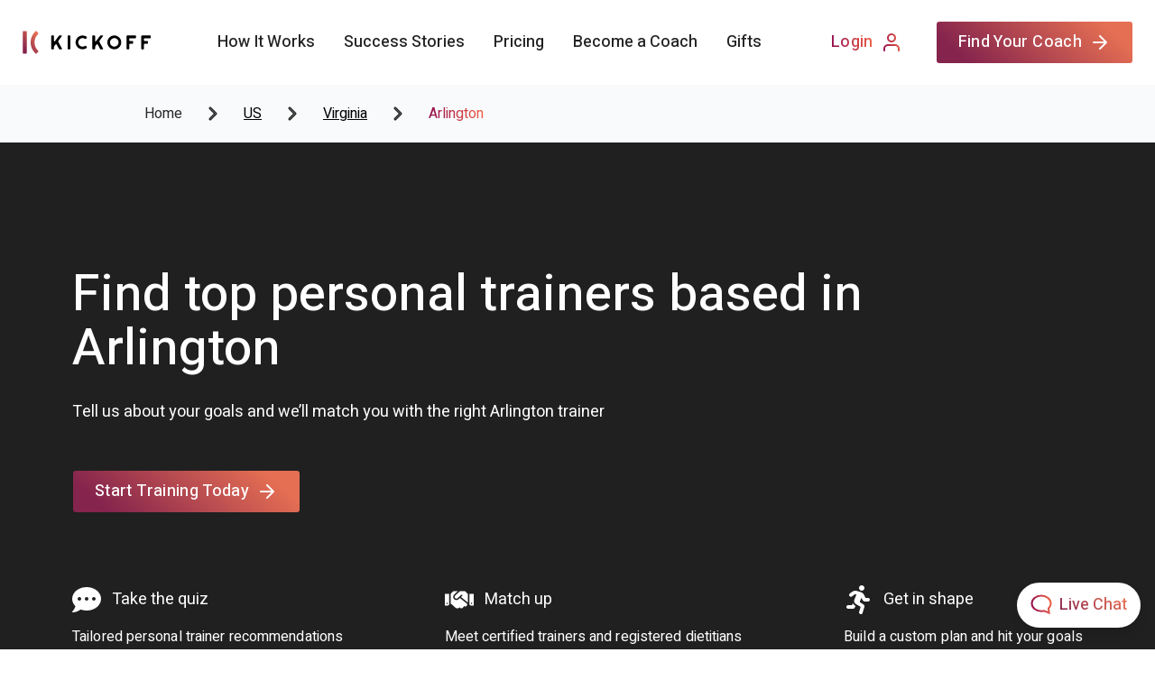

--- FILE ---
content_type: text/html; charset=utf-8
request_url: https://www.trainwithkickoff.com/local/arlington-va/personal-trainers
body_size: 27865
content:
<!DOCTYPE html><html lang="en"><head><meta charSet="utf-8"/><meta content="width=device-width, initial-scale=1.0" name="viewport"/><meta name="google" value="notranslate"/><link rel="canonical" href="https://www.trainwithkickoff.com/local/arlington-va/personal-trainers"/><meta property="og:description" content="Get customized workout and nutrition plans curated daily by a real personal trainer. Remote or Arlington based in-person support starts at $3/day."/><meta property="og:title" content="Find Top Personal Trainers in Arlington VA | Kickoff"/><meta name="description" content="Get customized workout and nutrition plans curated daily by a real personal trainer. Remote or Arlington based in-person support starts at $3/day."/><meta property="og:image" content="https://images.ctfassets.net/eoy59ml1klsi/6BIBViDun4XEotCRgHdPXq/8c2d2401cc6f49dc923861c3c9779135/Stocksy_txp5e14dfaaClZ200_Medium_2491756.jpg"/><link rel="apple-touch-icon" sizes="180x180" href="https://d17kyhbf53flmb.cloudfront.net/apple-touch-icon-v3.png"/><link rel="icon" type="image/png" href="https://d17kyhbf53flmb.cloudfront.net/favicon-v3-32x32.png" sizes="32x32"/><link rel="icon" type="image/png" href="https://d17kyhbf53flmb.cloudfront.net/favicon-v3-16x16.png" sizes="16x16"/><title>Find Top Personal Trainers in Arlington VA | Kickoff</title><meta name="next-head-count" content="12"/><link rel="preload" href="/_next/static/css/894c3ed4c77af530.css" as="style"/><link rel="stylesheet" href="/_next/static/css/894c3ed4c77af530.css" data-n-g=""/><link rel="preload" href="/_next/static/css/fb1e7fd840143b6a.css" as="style"/><link rel="stylesheet" href="/_next/static/css/fb1e7fd840143b6a.css" data-n-p=""/><link rel="preload" href="/_next/static/css/2fba5c01d962282d.css" as="style"/><link rel="stylesheet" href="/_next/static/css/2fba5c01d962282d.css" data-n-p=""/><link rel="preload" href="/_next/static/css/650ed5f43f8bbc19.css" as="style"/><link rel="stylesheet" href="/_next/static/css/650ed5f43f8bbc19.css" data-n-p=""/><link rel="preload" href="/_next/static/css/e40a0d33e56fc143.css" as="style"/><link rel="stylesheet" href="/_next/static/css/e40a0d33e56fc143.css" data-n-p=""/><link rel="preload" href="/_next/static/css/00f89fab0c9df676.css" as="style"/><link rel="stylesheet" href="/_next/static/css/00f89fab0c9df676.css" data-n-p=""/><noscript data-n-css=""></noscript><script defer="" nomodule="" src="/_next/static/chunks/polyfills-42372ed130431b0a.js"></script><script src="/_next/static/chunks/webpack-14d0d0896e355521.js" defer=""></script><script src="/_next/static/chunks/framework-8694469196e6fa9d.js" defer=""></script><script src="/_next/static/chunks/main-ae5e33b567a3e52a.js" defer=""></script><script src="/_next/static/chunks/pages/_app-e67eb9bc80d8650c.js" defer=""></script><script src="/_next/static/chunks/f3dea186-aa1d95085b2706c5.js" defer=""></script><script src="/_next/static/chunks/cb1608f2-38a2e1d12883fe83.js" defer=""></script><script src="/_next/static/chunks/c943faba-890c119e3dedd00c.js" defer=""></script><script src="/_next/static/chunks/ec1189df-80cb45da36681759.js" defer=""></script><script src="/_next/static/chunks/958b4c57-2829b657bfb7c1bd.js" defer=""></script><script src="/_next/static/chunks/4853-bfd920edd7284674.js" defer=""></script><script src="/_next/static/chunks/8407-eda9816c64246ab3.js" defer=""></script><script src="/_next/static/chunks/631-9063824aa3cd902d.js" defer=""></script><script src="/_next/static/chunks/546-7bd0a44b7e540078.js" defer=""></script><script src="/_next/static/chunks/7362-13ad570edf938ae7.js" defer=""></script><script src="/_next/static/chunks/8947-d112a9a0b75af0db.js" defer=""></script><script src="/_next/static/chunks/4679-be1043f51614112c.js" defer=""></script><script src="/_next/static/chunks/8909-41345cf580d3388d.js" defer=""></script><script src="/_next/static/chunks/5675-b4c9106814f138be.js" defer=""></script><script src="/_next/static/chunks/13-3689a0f9a536aa6b.js" defer=""></script><script src="/_next/static/chunks/8240-faf11c9bb4dc36f6.js" defer=""></script><script src="/_next/static/chunks/1102-9437a04f6463d3fb.js" defer=""></script><script src="/_next/static/chunks/5121-066da1be3d83175d.js" defer=""></script><script src="/_next/static/chunks/3157-93fdcfd9ec429888.js" defer=""></script><script src="/_next/static/chunks/1182-f5f54c1b8883e4d9.js" defer=""></script><script src="/_next/static/chunks/5026-1c7bfc8ca971994c.js" defer=""></script><script src="/_next/static/chunks/6449-5f263eca9da02529.js" defer=""></script><script src="/_next/static/chunks/9250-00238e7a11e36871.js" defer=""></script><script src="/_next/static/chunks/7216-bf4dd49e2b6332e5.js" defer=""></script><script src="/_next/static/chunks/7312-10c3627fd4ada641.js" defer=""></script><script src="/_next/static/chunks/2964-02f8aa9e16d977eb.js" defer=""></script><script src="/_next/static/chunks/7977-6a47457b7c8ce607.js" defer=""></script><script src="/_next/static/chunks/398-1281358adf63980a.js" defer=""></script><script src="/_next/static/chunks/5436-7099bf3930341e67.js" defer=""></script><script src="/_next/static/chunks/6503-7ceb45b7ed7577b6.js" defer=""></script><script src="/_next/static/chunks/1711-081f6110559feea6.js" defer=""></script><script src="/_next/static/chunks/9505-ff8be2cd18f50896.js" defer=""></script><script src="/_next/static/chunks/pages/local/%5BcityOrCountrySlug%5D/personal-trainers-01d7f1b840b8d695.js" defer=""></script><script src="/_next/static/PUZlcvYwvwQfbz9FZuUEU/_buildManifest.js" defer=""></script><script src="/_next/static/PUZlcvYwvwQfbz9FZuUEU/_ssgManifest.js" defer=""></script><style id="__jsx-2437165243">html{font-family:'__Heebo_c6f290', '__Heebo_Fallback_c6f290'}</style><style id="__jsx-3d54f96c309890de">#crisp-chatbox>div>a{display:none!important}</style><style id="__jsx-f5aa306ad8a7ac4e">html{font-size:16px}body{overflow-x:hidden}body,div,span,applet,object,iframe,h1,h2,h3,h4,h5,h6,p,blockquote,pre,a,abbr,acronym,address,big,cite,code,del,dfn,em,img,ins,kbd,q,s,samp,small,strike,strong,sub,sup,tt,var,b,u,i,center,dl,dt,dd,ol,ul,li,fieldset,form,label,legend,table,caption,tbody,tfoot,thead,tr,th,td,article,aside,canvas,details,embed,figure,figcaption,footer,header,hgroup,menu,nav,output,ruby,section,summary,time,mark,audio,video{margin:0;padding:0;border:0;font:inherit;vertical-align:baseline}select,input,button{font:inherit}article,aside,details,figcaption,figure,footer,header,hgroup,menu,nav,section{display:block}body{line-height:normal}ol,ul{list-style:none}blockquote,q{quotes:none}blockquote:before,blockquote:after,q:before,q:after{content:"";content:none}table{border-collapse:collapse;border-spacing:0}[contenteditable]:focus{outline:0px solid transparent}</style><style id="__jsx-1b4a4e064b3f0487">body{overflow-x:hidden}body #crisp-chatbox>div>a>span{-webkit-box-shadow:0 0 10px rgba(0,0,0,.2)!important;-moz-box-shadow:0 0 10px rgba(0,0,0,.2)!important;box-shadow:0 0 10px rgba(0,0,0,.2)!important}</style><style id="__jsx-3283989702">#nprogress{pointer-events:none}#nprogress .bar{background:#830051;position:fixed;z-index:1031;top:0;left:0;width:100%;height:4px}#nprogress .peg{display:block;position:absolute;right:0px;width:100px;height:100%;-webkit-box-shadow:0 0 10px#830051,0 0 5px#830051;-moz-box-shadow:0 0 10px#830051,0 0 5px#830051;box-shadow:0 0 10px#830051,0 0 5px#830051;opacity:1;-webkit-transform:rotate(3deg)translate(0px,-4px);-ms-transform:rotate(3deg)translate(0px,-4px);-moz-transform:rotate(3deg)translate(0px,-4px);-o-transform:rotate(3deg)translate(0px,-4px);transform:rotate(3deg)translate(0px,-4px)}iframe[data-test="uw-iframe"]{height:-webkit-calc(100vh - 0px)!important;height:-moz-calc(100vh - 0px)!important;height:calc(100vh - 0px)!important;padding-top:0px}.ReactModalPortal .ril-toolbar{padding-top:0px}</style></head><body><div id="__next"><div id="app" class="styles_app__u09y5"><script type="text/javascript">window.$crisp=[];window.CRISP_WEBSITE_ID="2cf5e1a1-e8b1-487b-9430-ac738d7bf904";(function(){d=document;s=d.createElement("script");s.src="https://client.crisp.chat/l.js";s.async=1;d.getElementsByTagName("head")[0].appendChild(s);})();</script><div data-testid="local-pages-city-arlington-va"><div class="styles_container__cTRDj"><a class="styles_logoContainer__tJOIl" href="/"><img src="/_next/static/images/kickoff-logo-standard-56fb22563530e082e8cfa0a9eeefee0b.svg" alt="Kickoff" class="styles_logo__CPOV2"/></a><div class="styles_mobileNavBtn__Po0Q7"><svg xmlns="http://www.w3.org/2000/svg" width="20" height="20" viewBox="0 0 24 24" fill="none" stroke="currentColor" stroke-width="2" stroke-linecap="round" stroke-linejoin="round"><line x1="3" y1="12" x2="21" y2="12"></line><line x1="3" y1="6" x2="21" y2="6"></line><line x1="3" y1="18" x2="21" y2="18"></line></svg></div><div class="styles_mobileMenu__VbuAA"><a href="/#how-it-works?ref=local-pages-city-arlington-va" class="styles_navItem__WyaDt">How It Works</a><a href="/#success-stories?ref=local-pages-city-arlington-va" class="styles_navItem__WyaDt">Success Stories</a><a href="/#pricing?ref=local-pages-city-arlington-va" class="styles_navItem__WyaDt">Pricing</a><a href="/coachwithkickoff?ref=local-pages-city-arlington-va" class="styles_navItem__WyaDt">Become a Coach</a><a href="https://trainwithkickoff-1.hubspotpagebuilder.com/remote-personal-training-gift-subscriptions?ref=local-pages-city-arlington-va" class="styles_navItem__WyaDt">Gifts</a><button class="styles_root__ikVPL styles_cta__2Ffgc styles_cta__PBNoZ styles_auto__dRQfi styles_linkAuto__uDm1r styles_small__XVm_y styles_primary__3cWfk styles_capitalize__2QzL0" type="button">Find Your Coach<svg width="24" height="24" viewBox="0 0 16 16" fill="none"><path d="M3.334 8h9.333M8 3.333L12.667 8 8 12.667" stroke="currentColor" stroke-width="1.33333" stroke-linecap="round" stroke-linejoin="round"></path></svg></button><button class="styles_root__ikVPL styles_navItem__WyaDt styles_login__YaEgm styles_auto__dRQfi styles_linkAuto__uDm1r styles_medium__6L7MH styles_text__UsAIh styles_capitalize__2QzL0" type="button"><span>Login</span> <svg xmlns="http://www.w3.org/2000/svg" width="24" height="24" viewBox="0 0 24 24" fill="none" stroke="currentColor" stroke-width="2" stroke-linecap="round" stroke-linejoin="round"><path d="M20 21v-2a4 4 0 0 0-4-4H8a4 4 0 0 0-4 4v2"></path><circle cx="12" cy="7" r="4"></circle></svg></button></div><div class="styles_desktopMenu__tM2AY"><a href="/#how-it-works?ref=local-pages-city-arlington-va" class="styles_navItem__WyaDt">How It Works</a><a href="/#success-stories?ref=local-pages-city-arlington-va" class="styles_navItem__WyaDt">Success Stories</a><a href="/#pricing?ref=local-pages-city-arlington-va" class="styles_navItem__WyaDt">Pricing</a><a href="/coachwithkickoff?ref=local-pages-city-arlington-va" class="styles_navItem__WyaDt">Become a Coach</a><a href="https://trainwithkickoff-1.hubspotpagebuilder.com/remote-personal-training-gift-subscriptions?ref=local-pages-city-arlington-va" class="styles_navItem__WyaDt">Gifts</a><button class="styles_root__ikVPL styles_navItem__WyaDt styles_login__YaEgm styles_auto__dRQfi styles_linkAuto__uDm1r styles_medium__6L7MH styles_text__UsAIh styles_capitalize__2QzL0" type="button"><span>Login</span> <svg xmlns="http://www.w3.org/2000/svg" width="24" height="24" viewBox="0 0 24 24" fill="none" stroke="currentColor" stroke-width="2" stroke-linecap="round" stroke-linejoin="round"><path d="M20 21v-2a4 4 0 0 0-4-4H8a4 4 0 0 0-4 4v2"></path><circle cx="12" cy="7" r="4"></circle></svg></button><button class="styles_root__ikVPL styles_cta__2Ffgc styles_auto__dRQfi styles_linkAuto__uDm1r styles_small__XVm_y styles_primary__3cWfk styles_capitalize__2QzL0" type="button">Find Your Coach<svg width="24" height="24" viewBox="0 0 16 16" fill="none"><path d="M3.334 8h9.333M8 3.333L12.667 8 8 12.667" stroke="currentColor" stroke-width="1.33333" stroke-linecap="round" stroke-linejoin="round"></path></svg></button></div></div><header class="styles_root__k0Le_"><nav class="styles_content__uxj3D"><span class="css-bwjplv">Home<svg class="styles_chevron__LYIfv" width="24" height="24" viewBox="0 0 16 16" fill="none"><path fill-rule="evenodd" clip-rule="evenodd" d="M5.646 3.646a.5.5 0 01.708 0l4 4a.5.5 0 010 .708l-4 4a.5.5 0 01-.708-.708L9.293 8 5.646 4.354a.5.5 0 010-.708z" stroke="currentColor" stroke-width="1"></path></svg><a class="styles_link__MZ_Cd" href="/local/us/personal-trainers">US</a><svg class="styles_chevron__LYIfv" width="24" height="24" viewBox="0 0 16 16" fill="none"><path fill-rule="evenodd" clip-rule="evenodd" d="M5.646 3.646a.5.5 0 01.708 0l4 4a.5.5 0 010 .708l-4 4a.5.5 0 01-.708-.708L9.293 8 5.646 4.354a.5.5 0 010-.708z" stroke="currentColor" stroke-width="1"></path></svg><a class="styles_link__MZ_Cd" href="/local/us/virginia/personal-trainers">Virginia</a><svg class="styles_chevron__LYIfv" width="24" height="24" viewBox="0 0 16 16" fill="none"><path fill-rule="evenodd" clip-rule="evenodd" d="M5.646 3.646a.5.5 0 01.708 0l4 4a.5.5 0 010 .708l-4 4a.5.5 0 01-.708-.708L9.293 8 5.646 4.354a.5.5 0 010-.708z" stroke="currentColor" stroke-width="1"></path></svg><span class="styles_span__xuVQx styles_cityColor__OHWmd">Arlington</span></span></nav></header><section class="styles_container__VPRiF styles_containerNoImage__4jADd"><div class="styles_backgroundImage__ILoVI"></div><div class="styles_overlay__t0yo1"></div><div class="styles_content__0AJHx"><div class="styles_titleContainer__4U2zr"><h1 class="styles_title__Ed17h">Find top personal trainers based in Arlington</h1><p class="styles_subTitle__xkTAB">Tell us about your goals and we’ll match you with the right Arlington trainer</p><div class="styles_ctaContainer__OtBs7"><button class="styles_root__ikVPL styles_cta__2Ffgc styles_cta__ur_QA styles_auto__dRQfi styles_linkAuto__uDm1r styles_small__XVm_y styles_primary__3cWfk styles_capitalize__2QzL0" type="button">Start Training Today<svg width="24" height="24" viewBox="0 0 16 16" fill="none"><path d="M3.334 8h9.333M8 3.333L12.667 8 8 12.667" stroke="currentColor" stroke-width="1.33333" stroke-linecap="round" stroke-linejoin="round"></path></svg></button></div></div><div class="styles_secondLine__YKsWc"><div><h3 class="styles_secondLineHeader__ZBiK0"><span><svg aria-hidden="true" focusable="false" data-prefix="fas" data-icon="comment-dots" class="svg-inline--fa fa-comment-dots " role="img" xmlns="http://www.w3.org/2000/svg" viewBox="0 0 512 512" style="color:#fff;width:2rem;height:2rem"><path fill="currentColor" d="M256 32C114.6 32 0 125.1 0 240c0 49.6 21.4 95 57 130.7C44.5 421.1 2.7 466 2.2 466.5c-2.2 2.3-2.8 5.7-1.5 8.7S4.8 480 8 480c66.3 0 116-31.8 140.6-51.4 32.7 12.3 69 19.4 107.4 19.4 141.4 0 256-93.1 256-208S397.4 32 256 32zM128 272c-17.7 0-32-14.3-32-32s14.3-32 32-32 32 14.3 32 32-14.3 32-32 32zm128 0c-17.7 0-32-14.3-32-32s14.3-32 32-32 32 14.3 32 32-14.3 32-32 32zm128 0c-17.7 0-32-14.3-32-32s14.3-32 32-32 32 14.3 32 32-14.3 32-32 32z"></path></svg> Take the quiz</span></h3><p class="styles_secondLineSubHeader__iu0OO">Tailored personal trainer recommendations</p></div><div><h3 class="styles_secondLineHeader__ZBiK0"><span><svg aria-hidden="true" focusable="false" data-prefix="fas" data-icon="handshake" class="svg-inline--fa fa-handshake " role="img" xmlns="http://www.w3.org/2000/svg" viewBox="0 0 640 512" style="color:#fff;width:2rem;height:2rem"><path fill="currentColor" d="M434.7 64h-85.9c-8 0-15.7 3-21.6 8.4l-98.3 90c-.1.1-.2.3-.3.4-16.6 15.6-16.3 40.5-2.1 56 12.7 13.9 39.4 17.6 56.1 2.7.1-.1.3-.1.4-.2l79.9-73.2c6.5-5.9 16.7-5.5 22.6 1 6 6.5 5.5 16.6-1 22.6l-26.1 23.9L504 313.8c2.9 2.4 5.5 5 7.9 7.7V128l-54.6-54.6c-5.9-6-14.1-9.4-22.6-9.4zM544 128.2v223.9c0 17.7 14.3 32 32 32h64V128.2h-96zm48 223.9c-8.8 0-16-7.2-16-16s7.2-16 16-16 16 7.2 16 16-7.2 16-16 16zM0 384h64c17.7 0 32-14.3 32-32V128.2H0V384zm48-63.9c8.8 0 16 7.2 16 16s-7.2 16-16 16-16-7.2-16-16c0-8.9 7.2-16 16-16zm435.9 18.6L334.6 217.5l-30 27.5c-29.7 27.1-75.2 24.5-101.7-4.4-26.9-29.4-24.8-74.9 4.4-101.7L289.1 64h-83.8c-8.5 0-16.6 3.4-22.6 9.4L128 128v223.9h18.3l90.5 81.9c27.4 22.3 67.7 18.1 90-9.3l.2-.2 17.9 15.5c15.9 13 39.4 10.5 52.3-5.4l31.4-38.6 5.4 4.4c13.7 11.1 33.9 9.1 45-4.7l9.5-11.7c11.2-13.8 9.1-33.9-4.6-45.1z"></path></svg> Match up</span></h3><p class="styles_secondLineSubHeader__iu0OO">Meet certified trainers and registered dietitians</p></div><div><h3 class="styles_secondLineHeader__ZBiK0"><span><svg aria-hidden="true" focusable="false" data-prefix="fas" data-icon="running" class="svg-inline--fa fa-running " role="img" xmlns="http://www.w3.org/2000/svg" viewBox="0 0 416 512" style="color:#fff;width:2rem;height:2rem"><path fill="currentColor" d="M272 96c26.51 0 48-21.49 48-48S298.51 0 272 0s-48 21.49-48 48 21.49 48 48 48zM113.69 317.47l-14.8 34.52H32c-17.67 0-32 14.33-32 32s14.33 32 32 32h77.45c19.25 0 36.58-11.44 44.11-29.09l8.79-20.52-10.67-6.3c-17.32-10.23-30.06-25.37-37.99-42.61zM384 223.99h-44.03l-26.06-53.25c-12.5-25.55-35.45-44.23-61.78-50.94l-71.08-21.14c-28.3-6.8-57.77-.55-80.84 17.14l-39.67 30.41c-14.03 10.75-16.69 30.83-5.92 44.86s30.84 16.66 44.86 5.92l39.69-30.41c7.67-5.89 17.44-8 25.27-6.14l14.7 4.37-37.46 87.39c-12.62 29.48-1.31 64.01 26.3 80.31l84.98 50.17-27.47 87.73c-5.28 16.86 4.11 34.81 20.97 40.09 3.19 1 6.41 1.48 9.58 1.48 13.61 0 26.23-8.77 30.52-22.45l31.64-101.06c5.91-20.77-2.89-43.08-21.64-54.39l-61.24-36.14 31.31-78.28 20.27 41.43c8 16.34 24.92 26.89 43.11 26.89H384c17.67 0 32-14.33 32-32s-14.33-31.99-32-31.99z"></path></svg> Get in shape</span></h3><p class="styles_secondLineSubHeader__iu0OO">Build a custom plan and hit your goals</p></div></div></div></section><section class="styles_container__TCjsE"><div class="styles_content__Tfegn"><div><div class="styles_container__6dEh3 styles_logo__LEJa2"><span style="box-sizing:border-box;display:block;overflow:hidden;width:initial;height:initial;background:none;opacity:1;border:0;margin:0;padding:0;position:relative"><span style="box-sizing:border-box;display:block;width:initial;height:initial;background:none;opacity:1;border:0;margin:0;padding:0;padding-top:74.03846153846155%"></span><img alt="The New York Times - updated" src="[data-uri]" decoding="async" data-nimg="responsive" style="position:absolute;top:0;left:0;bottom:0;right:0;box-sizing:border-box;padding:0;border:none;margin:auto;display:block;width:0;height:0;min-width:100%;max-width:100%;min-height:100%;max-height:100%;object-fit:initial"/><noscript><img alt="The New York Times - updated" loading="lazy" decoding="async" data-nimg="responsive" style="position:absolute;top:0;left:0;bottom:0;right:0;box-sizing:border-box;padding:0;border:none;margin:auto;display:block;width:0;height:0;min-width:100%;max-width:100%;min-height:100%;max-height:100%;object-fit:initial" sizes="100vw" srcSet="/_next/image?url=https%3A%2F%2Fimages.ctfassets.net%2Feoy59ml1klsi%2F4hHSXHta9gKiX2r63VTJRU%2F9fae518d2016206947abff9848f6be65%2Fnyt.png%3Ffm%3Dwebp&amp;w=640&amp;q=75 640w, /_next/image?url=https%3A%2F%2Fimages.ctfassets.net%2Feoy59ml1klsi%2F4hHSXHta9gKiX2r63VTJRU%2F9fae518d2016206947abff9848f6be65%2Fnyt.png%3Ffm%3Dwebp&amp;w=750&amp;q=75 750w, /_next/image?url=https%3A%2F%2Fimages.ctfassets.net%2Feoy59ml1klsi%2F4hHSXHta9gKiX2r63VTJRU%2F9fae518d2016206947abff9848f6be65%2Fnyt.png%3Ffm%3Dwebp&amp;w=828&amp;q=75 828w, /_next/image?url=https%3A%2F%2Fimages.ctfassets.net%2Feoy59ml1klsi%2F4hHSXHta9gKiX2r63VTJRU%2F9fae518d2016206947abff9848f6be65%2Fnyt.png%3Ffm%3Dwebp&amp;w=1080&amp;q=75 1080w, /_next/image?url=https%3A%2F%2Fimages.ctfassets.net%2Feoy59ml1klsi%2F4hHSXHta9gKiX2r63VTJRU%2F9fae518d2016206947abff9848f6be65%2Fnyt.png%3Ffm%3Dwebp&amp;w=1200&amp;q=75 1200w, /_next/image?url=https%3A%2F%2Fimages.ctfassets.net%2Feoy59ml1klsi%2F4hHSXHta9gKiX2r63VTJRU%2F9fae518d2016206947abff9848f6be65%2Fnyt.png%3Ffm%3Dwebp&amp;w=1920&amp;q=75 1920w, /_next/image?url=https%3A%2F%2Fimages.ctfassets.net%2Feoy59ml1klsi%2F4hHSXHta9gKiX2r63VTJRU%2F9fae518d2016206947abff9848f6be65%2Fnyt.png%3Ffm%3Dwebp&amp;w=2048&amp;q=75 2048w, /_next/image?url=https%3A%2F%2Fimages.ctfassets.net%2Feoy59ml1klsi%2F4hHSXHta9gKiX2r63VTJRU%2F9fae518d2016206947abff9848f6be65%2Fnyt.png%3Ffm%3Dwebp&amp;w=3840&amp;q=75 3840w" src="/_next/image?url=https%3A%2F%2Fimages.ctfassets.net%2Feoy59ml1klsi%2F4hHSXHta9gKiX2r63VTJRU%2F9fae518d2016206947abff9848f6be65%2Fnyt.png%3Ffm%3Dwebp&amp;w=3840&amp;q=75"/></noscript></span></div></div><div><div class="styles_container__6dEh3 styles_logo__LEJa2"><span style="box-sizing:border-box;display:block;overflow:hidden;width:initial;height:initial;background:none;opacity:1;border:0;margin:0;padding:0;position:relative"><span style="box-sizing:border-box;display:block;width:initial;height:initial;background:none;opacity:1;border:0;margin:0;padding:0;padding-top:71.29629629629629%"></span><img alt="Parade - updated" src="[data-uri]" decoding="async" data-nimg="responsive" style="position:absolute;top:0;left:0;bottom:0;right:0;box-sizing:border-box;padding:0;border:none;margin:auto;display:block;width:0;height:0;min-width:100%;max-width:100%;min-height:100%;max-height:100%;object-fit:initial"/><noscript><img alt="Parade - updated" loading="lazy" decoding="async" data-nimg="responsive" style="position:absolute;top:0;left:0;bottom:0;right:0;box-sizing:border-box;padding:0;border:none;margin:auto;display:block;width:0;height:0;min-width:100%;max-width:100%;min-height:100%;max-height:100%;object-fit:initial" sizes="100vw" srcSet="/_next/image?url=https%3A%2F%2Fimages.ctfassets.net%2Feoy59ml1klsi%2FHR40V9rnzPwG20dzOXtNs%2Fd35853d69abf285b9702602f814b79fc%2Fparade.png%3Ffm%3Dwebp&amp;w=640&amp;q=75 640w, /_next/image?url=https%3A%2F%2Fimages.ctfassets.net%2Feoy59ml1klsi%2FHR40V9rnzPwG20dzOXtNs%2Fd35853d69abf285b9702602f814b79fc%2Fparade.png%3Ffm%3Dwebp&amp;w=750&amp;q=75 750w, /_next/image?url=https%3A%2F%2Fimages.ctfassets.net%2Feoy59ml1klsi%2FHR40V9rnzPwG20dzOXtNs%2Fd35853d69abf285b9702602f814b79fc%2Fparade.png%3Ffm%3Dwebp&amp;w=828&amp;q=75 828w, /_next/image?url=https%3A%2F%2Fimages.ctfassets.net%2Feoy59ml1klsi%2FHR40V9rnzPwG20dzOXtNs%2Fd35853d69abf285b9702602f814b79fc%2Fparade.png%3Ffm%3Dwebp&amp;w=1080&amp;q=75 1080w, /_next/image?url=https%3A%2F%2Fimages.ctfassets.net%2Feoy59ml1klsi%2FHR40V9rnzPwG20dzOXtNs%2Fd35853d69abf285b9702602f814b79fc%2Fparade.png%3Ffm%3Dwebp&amp;w=1200&amp;q=75 1200w, /_next/image?url=https%3A%2F%2Fimages.ctfassets.net%2Feoy59ml1klsi%2FHR40V9rnzPwG20dzOXtNs%2Fd35853d69abf285b9702602f814b79fc%2Fparade.png%3Ffm%3Dwebp&amp;w=1920&amp;q=75 1920w, /_next/image?url=https%3A%2F%2Fimages.ctfassets.net%2Feoy59ml1klsi%2FHR40V9rnzPwG20dzOXtNs%2Fd35853d69abf285b9702602f814b79fc%2Fparade.png%3Ffm%3Dwebp&amp;w=2048&amp;q=75 2048w, /_next/image?url=https%3A%2F%2Fimages.ctfassets.net%2Feoy59ml1klsi%2FHR40V9rnzPwG20dzOXtNs%2Fd35853d69abf285b9702602f814b79fc%2Fparade.png%3Ffm%3Dwebp&amp;w=3840&amp;q=75 3840w" src="/_next/image?url=https%3A%2F%2Fimages.ctfassets.net%2Feoy59ml1klsi%2FHR40V9rnzPwG20dzOXtNs%2Fd35853d69abf285b9702602f814b79fc%2Fparade.png%3Ffm%3Dwebp&amp;w=3840&amp;q=75"/></noscript></span></div></div><div><div class="styles_container__6dEh3 styles_logo__LEJa2"><span style="box-sizing:border-box;display:block;overflow:hidden;width:initial;height:initial;background:none;opacity:1;border:0;margin:0;padding:0;position:relative"><span style="box-sizing:border-box;display:block;width:initial;height:initial;background:none;opacity:1;border:0;margin:0;padding:0;padding-top:81.91489361702128%"></span><img alt="Bustle - updated" src="[data-uri]" decoding="async" data-nimg="responsive" style="position:absolute;top:0;left:0;bottom:0;right:0;box-sizing:border-box;padding:0;border:none;margin:auto;display:block;width:0;height:0;min-width:100%;max-width:100%;min-height:100%;max-height:100%;object-fit:initial"/><noscript><img alt="Bustle - updated" loading="lazy" decoding="async" data-nimg="responsive" style="position:absolute;top:0;left:0;bottom:0;right:0;box-sizing:border-box;padding:0;border:none;margin:auto;display:block;width:0;height:0;min-width:100%;max-width:100%;min-height:100%;max-height:100%;object-fit:initial" sizes="100vw" srcSet="/_next/image?url=https%3A%2F%2Fimages.ctfassets.net%2Feoy59ml1klsi%2F4qlcgFevVbXeODSJUHLiaX%2F047d25f2d97fd0578b5a5702c9720574%2Fbustle.png%3Ffm%3Dwebp&amp;w=640&amp;q=75 640w, /_next/image?url=https%3A%2F%2Fimages.ctfassets.net%2Feoy59ml1klsi%2F4qlcgFevVbXeODSJUHLiaX%2F047d25f2d97fd0578b5a5702c9720574%2Fbustle.png%3Ffm%3Dwebp&amp;w=750&amp;q=75 750w, /_next/image?url=https%3A%2F%2Fimages.ctfassets.net%2Feoy59ml1klsi%2F4qlcgFevVbXeODSJUHLiaX%2F047d25f2d97fd0578b5a5702c9720574%2Fbustle.png%3Ffm%3Dwebp&amp;w=828&amp;q=75 828w, /_next/image?url=https%3A%2F%2Fimages.ctfassets.net%2Feoy59ml1klsi%2F4qlcgFevVbXeODSJUHLiaX%2F047d25f2d97fd0578b5a5702c9720574%2Fbustle.png%3Ffm%3Dwebp&amp;w=1080&amp;q=75 1080w, /_next/image?url=https%3A%2F%2Fimages.ctfassets.net%2Feoy59ml1klsi%2F4qlcgFevVbXeODSJUHLiaX%2F047d25f2d97fd0578b5a5702c9720574%2Fbustle.png%3Ffm%3Dwebp&amp;w=1200&amp;q=75 1200w, /_next/image?url=https%3A%2F%2Fimages.ctfassets.net%2Feoy59ml1klsi%2F4qlcgFevVbXeODSJUHLiaX%2F047d25f2d97fd0578b5a5702c9720574%2Fbustle.png%3Ffm%3Dwebp&amp;w=1920&amp;q=75 1920w, /_next/image?url=https%3A%2F%2Fimages.ctfassets.net%2Feoy59ml1klsi%2F4qlcgFevVbXeODSJUHLiaX%2F047d25f2d97fd0578b5a5702c9720574%2Fbustle.png%3Ffm%3Dwebp&amp;w=2048&amp;q=75 2048w, /_next/image?url=https%3A%2F%2Fimages.ctfassets.net%2Feoy59ml1klsi%2F4qlcgFevVbXeODSJUHLiaX%2F047d25f2d97fd0578b5a5702c9720574%2Fbustle.png%3Ffm%3Dwebp&amp;w=3840&amp;q=75 3840w" src="/_next/image?url=https%3A%2F%2Fimages.ctfassets.net%2Feoy59ml1klsi%2F4qlcgFevVbXeODSJUHLiaX%2F047d25f2d97fd0578b5a5702c9720574%2Fbustle.png%3Ffm%3Dwebp&amp;w=3840&amp;q=75"/></noscript></span></div></div><div><div class="styles_container__6dEh3 styles_logo__LEJa2"><span style="box-sizing:border-box;display:block;overflow:hidden;width:initial;height:initial;background:none;opacity:1;border:0;margin:0;padding:0;position:relative"><span style="box-sizing:border-box;display:block;width:initial;height:initial;background:none;opacity:1;border:0;margin:0;padding:0;padding-top:57.32009925558312%"></span><img alt="AskMen - updated" src="[data-uri]" decoding="async" data-nimg="responsive" style="position:absolute;top:0;left:0;bottom:0;right:0;box-sizing:border-box;padding:0;border:none;margin:auto;display:block;width:0;height:0;min-width:100%;max-width:100%;min-height:100%;max-height:100%;object-fit:initial"/><noscript><img alt="AskMen - updated" loading="lazy" decoding="async" data-nimg="responsive" style="position:absolute;top:0;left:0;bottom:0;right:0;box-sizing:border-box;padding:0;border:none;margin:auto;display:block;width:0;height:0;min-width:100%;max-width:100%;min-height:100%;max-height:100%;object-fit:initial" sizes="100vw" srcSet="/_next/image?url=https%3A%2F%2Fimages.ctfassets.net%2Feoy59ml1klsi%2F4ujGMfdCDleZBaXePrEk0l%2F00a8bc76871419276993c6576b18d6cc%2Faskmen.png%3Ffm%3Dwebp&amp;w=640&amp;q=75 640w, /_next/image?url=https%3A%2F%2Fimages.ctfassets.net%2Feoy59ml1klsi%2F4ujGMfdCDleZBaXePrEk0l%2F00a8bc76871419276993c6576b18d6cc%2Faskmen.png%3Ffm%3Dwebp&amp;w=750&amp;q=75 750w, /_next/image?url=https%3A%2F%2Fimages.ctfassets.net%2Feoy59ml1klsi%2F4ujGMfdCDleZBaXePrEk0l%2F00a8bc76871419276993c6576b18d6cc%2Faskmen.png%3Ffm%3Dwebp&amp;w=828&amp;q=75 828w, /_next/image?url=https%3A%2F%2Fimages.ctfassets.net%2Feoy59ml1klsi%2F4ujGMfdCDleZBaXePrEk0l%2F00a8bc76871419276993c6576b18d6cc%2Faskmen.png%3Ffm%3Dwebp&amp;w=1080&amp;q=75 1080w, /_next/image?url=https%3A%2F%2Fimages.ctfassets.net%2Feoy59ml1klsi%2F4ujGMfdCDleZBaXePrEk0l%2F00a8bc76871419276993c6576b18d6cc%2Faskmen.png%3Ffm%3Dwebp&amp;w=1200&amp;q=75 1200w, /_next/image?url=https%3A%2F%2Fimages.ctfassets.net%2Feoy59ml1klsi%2F4ujGMfdCDleZBaXePrEk0l%2F00a8bc76871419276993c6576b18d6cc%2Faskmen.png%3Ffm%3Dwebp&amp;w=1920&amp;q=75 1920w, /_next/image?url=https%3A%2F%2Fimages.ctfassets.net%2Feoy59ml1klsi%2F4ujGMfdCDleZBaXePrEk0l%2F00a8bc76871419276993c6576b18d6cc%2Faskmen.png%3Ffm%3Dwebp&amp;w=2048&amp;q=75 2048w, /_next/image?url=https%3A%2F%2Fimages.ctfassets.net%2Feoy59ml1klsi%2F4ujGMfdCDleZBaXePrEk0l%2F00a8bc76871419276993c6576b18d6cc%2Faskmen.png%3Ffm%3Dwebp&amp;w=3840&amp;q=75 3840w" src="/_next/image?url=https%3A%2F%2Fimages.ctfassets.net%2Feoy59ml1klsi%2F4ujGMfdCDleZBaXePrEk0l%2F00a8bc76871419276993c6576b18d6cc%2Faskmen.png%3Ffm%3Dwebp&amp;w=3840&amp;q=75"/></noscript></span></div></div><div><div class="styles_container__6dEh3 styles_logo__LEJa2"><span style="box-sizing:border-box;display:block;overflow:hidden;width:initial;height:initial;background:none;opacity:1;border:0;margin:0;padding:0;position:relative"><span style="box-sizing:border-box;display:block;width:initial;height:initial;background:none;opacity:1;border:0;margin:0;padding:0;padding-top:20.458333333333336%"></span><img alt="Wired" src="[data-uri]" decoding="async" data-nimg="responsive" style="position:absolute;top:0;left:0;bottom:0;right:0;box-sizing:border-box;padding:0;border:none;margin:auto;display:block;width:0;height:0;min-width:100%;max-width:100%;min-height:100%;max-height:100%;object-fit:initial"/><noscript><img alt="Wired" loading="lazy" decoding="async" data-nimg="responsive" style="position:absolute;top:0;left:0;bottom:0;right:0;box-sizing:border-box;padding:0;border:none;margin:auto;display:block;width:0;height:0;min-width:100%;max-width:100%;min-height:100%;max-height:100%;object-fit:initial" sizes="100vw" srcSet="/_next/image?url=https%3A%2F%2Fimages.ctfassets.net%2Feoy59ml1klsi%2F1eBfuCuWQ5j6djaLvoxXKH%2Fdf149c2af47cb844a2a04a7781a03efe%2FWired_logo.png%3Ffm%3Dwebp&amp;w=640&amp;q=75 640w, /_next/image?url=https%3A%2F%2Fimages.ctfassets.net%2Feoy59ml1klsi%2F1eBfuCuWQ5j6djaLvoxXKH%2Fdf149c2af47cb844a2a04a7781a03efe%2FWired_logo.png%3Ffm%3Dwebp&amp;w=750&amp;q=75 750w, /_next/image?url=https%3A%2F%2Fimages.ctfassets.net%2Feoy59ml1klsi%2F1eBfuCuWQ5j6djaLvoxXKH%2Fdf149c2af47cb844a2a04a7781a03efe%2FWired_logo.png%3Ffm%3Dwebp&amp;w=828&amp;q=75 828w, /_next/image?url=https%3A%2F%2Fimages.ctfassets.net%2Feoy59ml1klsi%2F1eBfuCuWQ5j6djaLvoxXKH%2Fdf149c2af47cb844a2a04a7781a03efe%2FWired_logo.png%3Ffm%3Dwebp&amp;w=1080&amp;q=75 1080w, /_next/image?url=https%3A%2F%2Fimages.ctfassets.net%2Feoy59ml1klsi%2F1eBfuCuWQ5j6djaLvoxXKH%2Fdf149c2af47cb844a2a04a7781a03efe%2FWired_logo.png%3Ffm%3Dwebp&amp;w=1200&amp;q=75 1200w, /_next/image?url=https%3A%2F%2Fimages.ctfassets.net%2Feoy59ml1klsi%2F1eBfuCuWQ5j6djaLvoxXKH%2Fdf149c2af47cb844a2a04a7781a03efe%2FWired_logo.png%3Ffm%3Dwebp&amp;w=1920&amp;q=75 1920w, /_next/image?url=https%3A%2F%2Fimages.ctfassets.net%2Feoy59ml1klsi%2F1eBfuCuWQ5j6djaLvoxXKH%2Fdf149c2af47cb844a2a04a7781a03efe%2FWired_logo.png%3Ffm%3Dwebp&amp;w=2048&amp;q=75 2048w, /_next/image?url=https%3A%2F%2Fimages.ctfassets.net%2Feoy59ml1klsi%2F1eBfuCuWQ5j6djaLvoxXKH%2Fdf149c2af47cb844a2a04a7781a03efe%2FWired_logo.png%3Ffm%3Dwebp&amp;w=3840&amp;q=75 3840w" src="/_next/image?url=https%3A%2F%2Fimages.ctfassets.net%2Feoy59ml1klsi%2F1eBfuCuWQ5j6djaLvoxXKH%2Fdf149c2af47cb844a2a04a7781a03efe%2FWired_logo.png%3Ffm%3Dwebp&amp;w=3840&amp;q=75"/></noscript></span></div></div><div><div class="styles_container__6dEh3 styles_logo__LEJa2"><span style="box-sizing:border-box;display:block;overflow:hidden;width:initial;height:initial;background:none;opacity:1;border:0;margin:0;padding:0;position:relative"><span style="box-sizing:border-box;display:block;width:initial;height:initial;background:none;opacity:1;border:0;margin:0;padding:0;padding-top:99.56896551724138%"></span><img alt="Goop - updated" src="[data-uri]" decoding="async" data-nimg="responsive" style="position:absolute;top:0;left:0;bottom:0;right:0;box-sizing:border-box;padding:0;border:none;margin:auto;display:block;width:0;height:0;min-width:100%;max-width:100%;min-height:100%;max-height:100%;object-fit:initial"/><noscript><img alt="Goop - updated" loading="lazy" decoding="async" data-nimg="responsive" style="position:absolute;top:0;left:0;bottom:0;right:0;box-sizing:border-box;padding:0;border:none;margin:auto;display:block;width:0;height:0;min-width:100%;max-width:100%;min-height:100%;max-height:100%;object-fit:initial" sizes="100vw" srcSet="/_next/image?url=https%3A%2F%2Fimages.ctfassets.net%2Feoy59ml1klsi%2F0gbbVFSr1DVJzsXLMH6wO%2F9f61fb12c6702ae71ddbe6cad93e87eb%2Fgoop.png%3Ffm%3Dwebp&amp;w=640&amp;q=75 640w, /_next/image?url=https%3A%2F%2Fimages.ctfassets.net%2Feoy59ml1klsi%2F0gbbVFSr1DVJzsXLMH6wO%2F9f61fb12c6702ae71ddbe6cad93e87eb%2Fgoop.png%3Ffm%3Dwebp&amp;w=750&amp;q=75 750w, /_next/image?url=https%3A%2F%2Fimages.ctfassets.net%2Feoy59ml1klsi%2F0gbbVFSr1DVJzsXLMH6wO%2F9f61fb12c6702ae71ddbe6cad93e87eb%2Fgoop.png%3Ffm%3Dwebp&amp;w=828&amp;q=75 828w, /_next/image?url=https%3A%2F%2Fimages.ctfassets.net%2Feoy59ml1klsi%2F0gbbVFSr1DVJzsXLMH6wO%2F9f61fb12c6702ae71ddbe6cad93e87eb%2Fgoop.png%3Ffm%3Dwebp&amp;w=1080&amp;q=75 1080w, /_next/image?url=https%3A%2F%2Fimages.ctfassets.net%2Feoy59ml1klsi%2F0gbbVFSr1DVJzsXLMH6wO%2F9f61fb12c6702ae71ddbe6cad93e87eb%2Fgoop.png%3Ffm%3Dwebp&amp;w=1200&amp;q=75 1200w, /_next/image?url=https%3A%2F%2Fimages.ctfassets.net%2Feoy59ml1klsi%2F0gbbVFSr1DVJzsXLMH6wO%2F9f61fb12c6702ae71ddbe6cad93e87eb%2Fgoop.png%3Ffm%3Dwebp&amp;w=1920&amp;q=75 1920w, /_next/image?url=https%3A%2F%2Fimages.ctfassets.net%2Feoy59ml1klsi%2F0gbbVFSr1DVJzsXLMH6wO%2F9f61fb12c6702ae71ddbe6cad93e87eb%2Fgoop.png%3Ffm%3Dwebp&amp;w=2048&amp;q=75 2048w, /_next/image?url=https%3A%2F%2Fimages.ctfassets.net%2Feoy59ml1klsi%2F0gbbVFSr1DVJzsXLMH6wO%2F9f61fb12c6702ae71ddbe6cad93e87eb%2Fgoop.png%3Ffm%3Dwebp&amp;w=3840&amp;q=75 3840w" src="/_next/image?url=https%3A%2F%2Fimages.ctfassets.net%2Feoy59ml1klsi%2F0gbbVFSr1DVJzsXLMH6wO%2F9f61fb12c6702ae71ddbe6cad93e87eb%2Fgoop.png%3Ffm%3Dwebp&amp;w=3840&amp;q=75"/></noscript></span></div></div></div></section><section class="styles_container__H60bn"><div class="styles_content__OPMt6"><div class="styles_leftContainer__82mEQ"><h2 class="styles_title__gfWst">Here’s why you should hire a personal trainer in Arlington</h2><p class="styles_subTitle__01sG8">Getting fit is hard. You need to stay motivated, informed, and accountable to hit your goals — whether you’re trying to lose weight, run marathons, or just generally improve your health. That’s where a live 1:1 personal trainer can help.</p><div class="styles_ctaContainer__i6Zqg"><button class="styles_root__ikVPL styles_cta__2Ffgc styles_cta__3K1Uv styles_auto__dRQfi styles_linkAuto__uDm1r styles_small__XVm_y styles_primary__3cWfk styles_capitalize__2QzL0" type="button">Start Training Today<svg width="24" height="24" viewBox="0 0 16 16" fill="none"><path d="M3.334 8h9.333M8 3.333L12.667 8 8 12.667" stroke="currentColor" stroke-width="1.33333" stroke-linecap="round" stroke-linejoin="round"></path></svg></button></div></div><div class="styles_rightContainer__arQ3P"><div class="styles_sublineColumns__L6grN"><div class="styles_indexContainer__IoDI6"><div class="styles_circle__gDVfk">1</div></div><div class="styles_listItem__oRgnf"><h3 class="styles_listItemTitle__YsbcR">Motivation &amp; Accountability</h3><p class="styles_listItemText__Yz6Gh">Get daily messages from your coach. Hire a real coach to send you tips and encouragement, hold you accountable to your stated goals, and navigate challenges.</p></div></div><div class="styles_sublineColumns__L6grN"><div class="styles_indexContainer__IoDI6"><div class="styles_circle__gDVfk">2</div></div><div class="styles_listItem__oRgnf"><h3 class="styles_listItemTitle__YsbcR">Custom Plans</h3><p class="styles_listItemText__Yz6Gh">Everyone is different — different tastes, different bodies, different goals, different challenges. If you want the best results, you need a personalized plan and a trainer who can meet you where you are.</p></div></div><div class="styles_sublineColumns__L6grN"><div class="styles_indexContainer__IoDI6"><div class="styles_circle__gDVfk">3</div></div><div class="styles_listItem__oRgnf"><h3 class="styles_listItemTitle__YsbcR">Better Outcomes</h3><p class="styles_listItemText__Yz6Gh">Working with a certified professional, you’re less likely to get injured, less likely to give up, and more likely to be consistent, do the right exercises, and eat the right food.</p></div></div></div></div></section><section class="styles_container__Crey7"><div class="styles_content__wn4us"><p class="styles_label__1uWc1 styles_regular__Z45YJ styles_inherit__f_V6c styles_textPrimary__1IjRi">REMOTE VS IN-PERSON TRAINING</p><div class="styles_headerContainer__e9djr"><div class="styles_dash__MJ_lU"></div><h2 class="styles_header__8csCX">Which is best for me in Arlington?</h2><div class="styles_dash__MJ_lU"></div></div><div class="styles_tableLine__SgXID"><table><thead><tr><th>Description</th><th>In-Person in Arlington</th><th><strong>Remote with Kickoff</strong></th></tr></thead><tbody><tr><td>Cost</td><td>$100/session</td><td>Only $3/day</td></tr><tr><td>Commute</td><td>20-30 minutes</td><td>0 minutes</td></tr><tr><td>24 x 7 Access</td><td><svg aria-hidden="true" focusable="false" data-prefix="fas" data-icon="times" class="svg-inline--fa fa-times " role="img" xmlns="http://www.w3.org/2000/svg" viewBox="0 0 352 512" style="color:#F1F5F9;width:16px;height:16px"><path fill="currentColor" d="M242.72 256l100.07-100.07c12.28-12.28 12.28-32.19 0-44.48l-22.24-22.24c-12.28-12.28-32.19-12.28-44.48 0L176 189.28 75.93 89.21c-12.28-12.28-32.19-12.28-44.48 0L9.21 111.45c-12.28 12.28-12.28 32.19 0 44.48L109.28 256 9.21 356.07c-12.28 12.28-12.28 32.19 0 44.48l22.24 22.24c12.28 12.28 32.2 12.28 44.48 0L176 322.72l100.07 100.07c12.28 12.28 32.2 12.28 44.48 0l22.24-22.24c12.28-12.28 12.28-32.19 0-44.48L242.72 256z"></path></svg></td><td><svg aria-hidden="true" focusable="false" data-prefix="fas" data-icon="check" class="svg-inline--fa fa-check " role="img" xmlns="http://www.w3.org/2000/svg" viewBox="0 0 512 512" style="color:#212121;width:16px;height:16px"><path fill="currentColor" d="M173.898 439.404l-166.4-166.4c-9.997-9.997-9.997-26.206 0-36.204l36.203-36.204c9.997-9.998 26.207-9.998 36.204 0L192 312.69 432.095 72.596c9.997-9.997 26.207-9.997 36.204 0l36.203 36.204c9.997 9.997 9.997 26.206 0 36.204l-294.4 294.401c-9.998 9.997-26.207 9.997-36.204-.001z"></path></svg></td></tr><tr><td>Workout Anywhere</td><td><svg aria-hidden="true" focusable="false" data-prefix="fas" data-icon="times" class="svg-inline--fa fa-times " role="img" xmlns="http://www.w3.org/2000/svg" viewBox="0 0 352 512" style="color:#F1F5F9;width:16px;height:16px"><path fill="currentColor" d="M242.72 256l100.07-100.07c12.28-12.28 12.28-32.19 0-44.48l-22.24-22.24c-12.28-12.28-32.19-12.28-44.48 0L176 189.28 75.93 89.21c-12.28-12.28-32.19-12.28-44.48 0L9.21 111.45c-12.28 12.28-12.28 32.19 0 44.48L109.28 256 9.21 356.07c-12.28 12.28-12.28 32.19 0 44.48l22.24 22.24c12.28 12.28 32.2 12.28 44.48 0L176 322.72l100.07 100.07c12.28 12.28 32.2 12.28 44.48 0l22.24-22.24c12.28-12.28 12.28-32.19 0-44.48L242.72 256z"></path></svg></td><td><svg aria-hidden="true" focusable="false" data-prefix="fas" data-icon="check" class="svg-inline--fa fa-check " role="img" xmlns="http://www.w3.org/2000/svg" viewBox="0 0 512 512" style="color:#212121;width:16px;height:16px"><path fill="currentColor" d="M173.898 439.404l-166.4-166.4c-9.997-9.997-9.997-26.206 0-36.204l36.203-36.204c9.997-9.998 26.207-9.998 36.204 0L192 312.69 432.095 72.596c9.997-9.997 26.207-9.997 36.204 0l36.203 36.204c9.997 9.997 9.997 26.206 0 36.204l-294.4 294.401c-9.998 9.997-26.207 9.997-36.204-.001z"></path></svg></td></tr><tr><td>Fitness Coaching</td><td><svg aria-hidden="true" focusable="false" data-prefix="fas" data-icon="check" class="svg-inline--fa fa-check " role="img" xmlns="http://www.w3.org/2000/svg" viewBox="0 0 512 512" style="color:#212121;width:16px;height:16px"><path fill="currentColor" d="M173.898 439.404l-166.4-166.4c-9.997-9.997-9.997-26.206 0-36.204l36.203-36.204c9.997-9.998 26.207-9.998 36.204 0L192 312.69 432.095 72.596c9.997-9.997 26.207-9.997 36.204 0l36.203 36.204c9.997 9.997 9.997 26.206 0 36.204l-294.4 294.401c-9.998 9.997-26.207 9.997-36.204-.001z"></path></svg></td><td><svg aria-hidden="true" focusable="false" data-prefix="fas" data-icon="check" class="svg-inline--fa fa-check " role="img" xmlns="http://www.w3.org/2000/svg" viewBox="0 0 512 512" style="color:#212121;width:16px;height:16px"><path fill="currentColor" d="M173.898 439.404l-166.4-166.4c-9.997-9.997-9.997-26.206 0-36.204l36.203-36.204c9.997-9.998 26.207-9.998 36.204 0L192 312.69 432.095 72.596c9.997-9.997 26.207-9.997 36.204 0l36.203 36.204c9.997 9.997 9.997 26.206 0 36.204l-294.4 294.401c-9.998 9.997-26.207 9.997-36.204-.001z"></path></svg></td></tr><tr><td>Nutrition Coaching</td><td><svg aria-hidden="true" focusable="false" data-prefix="fas" data-icon="times" class="svg-inline--fa fa-times " role="img" xmlns="http://www.w3.org/2000/svg" viewBox="0 0 352 512" style="color:#F1F5F9;width:16px;height:16px"><path fill="currentColor" d="M242.72 256l100.07-100.07c12.28-12.28 12.28-32.19 0-44.48l-22.24-22.24c-12.28-12.28-32.19-12.28-44.48 0L176 189.28 75.93 89.21c-12.28-12.28-32.19-12.28-44.48 0L9.21 111.45c-12.28 12.28-12.28 32.19 0 44.48L109.28 256 9.21 356.07c-12.28 12.28-12.28 32.19 0 44.48l22.24 22.24c12.28 12.28 32.2 12.28 44.48 0L176 322.72l100.07 100.07c12.28 12.28 32.2 12.28 44.48 0l22.24-22.24c12.28-12.28 12.28-32.19 0-44.48L242.72 256z"></path></svg></td><td><svg aria-hidden="true" focusable="false" data-prefix="fas" data-icon="check" class="svg-inline--fa fa-check " role="img" xmlns="http://www.w3.org/2000/svg" viewBox="0 0 512 512" style="color:#212121;width:16px;height:16px"><path fill="currentColor" d="M173.898 439.404l-166.4-166.4c-9.997-9.997-9.997-26.206 0-36.204l36.203-36.204c9.997-9.998 26.207-9.998 36.204 0L192 312.69 432.095 72.596c9.997-9.997 26.207-9.997 36.204 0l36.203 36.204c9.997 9.997 9.997 26.206 0 36.204l-294.4 294.401c-9.998 9.997-26.207 9.997-36.204-.001z"></path></svg></td></tr><tr><td>Habit Coaching</td><td><svg aria-hidden="true" focusable="false" data-prefix="fas" data-icon="times" class="svg-inline--fa fa-times " role="img" xmlns="http://www.w3.org/2000/svg" viewBox="0 0 352 512" style="color:#F1F5F9;width:16px;height:16px"><path fill="currentColor" d="M242.72 256l100.07-100.07c12.28-12.28 12.28-32.19 0-44.48l-22.24-22.24c-12.28-12.28-32.19-12.28-44.48 0L176 189.28 75.93 89.21c-12.28-12.28-32.19-12.28-44.48 0L9.21 111.45c-12.28 12.28-12.28 32.19 0 44.48L109.28 256 9.21 356.07c-12.28 12.28-12.28 32.19 0 44.48l22.24 22.24c12.28 12.28 32.2 12.28 44.48 0L176 322.72l100.07 100.07c12.28 12.28 32.2 12.28 44.48 0l22.24-22.24c12.28-12.28 12.28-32.19 0-44.48L242.72 256z"></path></svg></td><td><svg aria-hidden="true" focusable="false" data-prefix="fas" data-icon="check" class="svg-inline--fa fa-check " role="img" xmlns="http://www.w3.org/2000/svg" viewBox="0 0 512 512" style="color:#212121;width:16px;height:16px"><path fill="currentColor" d="M173.898 439.404l-166.4-166.4c-9.997-9.997-9.997-26.206 0-36.204l36.203-36.204c9.997-9.998 26.207-9.998 36.204 0L192 312.69 432.095 72.596c9.997-9.997 26.207-9.997 36.204 0l36.203 36.204c9.997 9.997 9.997 26.206 0 36.204l-294.4 294.401c-9.998 9.997-26.207 9.997-36.204-.001z"></path></svg></td></tr></tbody></table></div><div class="styles_ctaContainer__EEZyl"><button class="styles_root__ikVPL styles_cta__2Ffgc styles_cta__JTF_0 styles_auto__dRQfi styles_linkAuto__uDm1r styles_small__XVm_y styles_primary__3cWfk styles_capitalize__2QzL0" type="button">Start Training Today<svg width="24" height="24" viewBox="0 0 16 16" fill="none"><path d="M3.334 8h9.333M8 3.333L12.667 8 8 12.667" stroke="currentColor" stroke-width="1.33333" stroke-linecap="round" stroke-linejoin="round"></path></svg></button></div></div></section><section class="styles_container__OW1Vq"><div class="styles_content___Uxgr"><div><div class="styles_preHeader__n9rDu">Top trainers list updated on January 6th, 2026</div><h2 class="styles_header__Rhx7A">Get a Free Consultation with Top-Rated Arlington Trainers</h2></div><div class="styles_listContainer__q7__9"><div class="styles_list__o9Hk1"><div><div class="styles_upperRow__a3gA0"><div class="styles_upperText__nWteB">Free consultation with any trainer</div><div class="styles_upperText__nWteB">Showing <!-- -->5<!-- --> of <!-- -->5</div></div><div class="styles_root__PElgx styles_elevation-xs__Rbwuc styles_coachCardContainer__YNzSS"><div class="styles_coachCardInformationRow__3RoRn"><div class="styles_coachImage__McKDG"><img alt="Ashley image" loading="lazy" decoding="async" data-nimg="fill" style="position:absolute;height:100%;width:100%;left:0;top:0;right:0;bottom:0;object-fit:cover;color:transparent" sizes="100vw" srcSet="/_next/image?url=https%3A%2F%2Fres.cloudinary.com%2Fkickoff-personal-training%2Fimage%2Fupload%2Fs--3DxCwKio--%2Fnondp8nsymyrhx4gj8cp.jpeg&amp;w=640&amp;q=75 640w, /_next/image?url=https%3A%2F%2Fres.cloudinary.com%2Fkickoff-personal-training%2Fimage%2Fupload%2Fs--3DxCwKio--%2Fnondp8nsymyrhx4gj8cp.jpeg&amp;w=750&amp;q=75 750w, /_next/image?url=https%3A%2F%2Fres.cloudinary.com%2Fkickoff-personal-training%2Fimage%2Fupload%2Fs--3DxCwKio--%2Fnondp8nsymyrhx4gj8cp.jpeg&amp;w=828&amp;q=75 828w, /_next/image?url=https%3A%2F%2Fres.cloudinary.com%2Fkickoff-personal-training%2Fimage%2Fupload%2Fs--3DxCwKio--%2Fnondp8nsymyrhx4gj8cp.jpeg&amp;w=1080&amp;q=75 1080w, /_next/image?url=https%3A%2F%2Fres.cloudinary.com%2Fkickoff-personal-training%2Fimage%2Fupload%2Fs--3DxCwKio--%2Fnondp8nsymyrhx4gj8cp.jpeg&amp;w=1200&amp;q=75 1200w, /_next/image?url=https%3A%2F%2Fres.cloudinary.com%2Fkickoff-personal-training%2Fimage%2Fupload%2Fs--3DxCwKio--%2Fnondp8nsymyrhx4gj8cp.jpeg&amp;w=1920&amp;q=75 1920w, /_next/image?url=https%3A%2F%2Fres.cloudinary.com%2Fkickoff-personal-training%2Fimage%2Fupload%2Fs--3DxCwKio--%2Fnondp8nsymyrhx4gj8cp.jpeg&amp;w=2048&amp;q=75 2048w, /_next/image?url=https%3A%2F%2Fres.cloudinary.com%2Fkickoff-personal-training%2Fimage%2Fupload%2Fs--3DxCwKio--%2Fnondp8nsymyrhx4gj8cp.jpeg&amp;w=3840&amp;q=75 3840w" src="/_next/image?url=https%3A%2F%2Fres.cloudinary.com%2Fkickoff-personal-training%2Fimage%2Fupload%2Fs--3DxCwKio--%2Fnondp8nsymyrhx4gj8cp.jpeg&amp;w=3840&amp;q=75"/></div><div class="styles_coachDetails__E9fzS"><a class="styles_coachName___eJyu" href="/coaches/AshleyChing">Ashley<!-- --> <!-- -->C<!-- -->.</a><div class="styles_coachDetailRow__UF9cb">Location: In person (<!-- -->Arlington<!-- -->) &amp; Remote</div><div class="styles_coachDetailRow__UF9cb">Certifications: <!-- -->ACSM Certified</div><div class="styles_cta__8hvb2"><button class="styles_root__ikVPL styles_cta__2Ffgc styles_coachButton__Jq4WI styles_auto__dRQfi styles_linkAuto__uDm1r styles_small__XVm_y styles_primary__3cWfk styles_capitalize__2QzL0" type="button">Get Matched<svg width="24" height="24" viewBox="0 0 16 16" fill="none"><path d="M3.334 8h9.333M8 3.333L12.667 8 8 12.667" stroke="currentColor" stroke-width="1.33333" stroke-linecap="round" stroke-linejoin="round"></path></svg></button></div></div></div><div class="styles_coachSubjectsRow__OomMu"><div class="styles_root__8Tm2k styles_active__u7wL2"><span title="Prenatal/postpartum" class="styles_label__VBniE"> <!-- -->Prenatal/postpartum</span></div><div class="styles_root__8Tm2k styles_active__u7wL2"><span title="Overall Health" class="styles_label__VBniE"> <!-- -->Overall Health</span></div></div></div><div class="styles_root__PElgx styles_elevation-xs__Rbwuc styles_coachCardContainer__YNzSS"><div class="styles_coachCardInformationRow__3RoRn"><div class="styles_coachImage__McKDG"><img alt="Anna image" loading="lazy" decoding="async" data-nimg="fill" style="position:absolute;height:100%;width:100%;left:0;top:0;right:0;bottom:0;object-fit:cover;color:transparent" sizes="100vw" srcSet="/_next/image?url=https%3A%2F%2Fres.cloudinary.com%2Fkickoff-personal-training%2Fimage%2Fupload%2Fs--BuXdoNey--%2Ffsxd2nzkjousqrdv2wu4.jpeg&amp;w=640&amp;q=75 640w, /_next/image?url=https%3A%2F%2Fres.cloudinary.com%2Fkickoff-personal-training%2Fimage%2Fupload%2Fs--BuXdoNey--%2Ffsxd2nzkjousqrdv2wu4.jpeg&amp;w=750&amp;q=75 750w, /_next/image?url=https%3A%2F%2Fres.cloudinary.com%2Fkickoff-personal-training%2Fimage%2Fupload%2Fs--BuXdoNey--%2Ffsxd2nzkjousqrdv2wu4.jpeg&amp;w=828&amp;q=75 828w, /_next/image?url=https%3A%2F%2Fres.cloudinary.com%2Fkickoff-personal-training%2Fimage%2Fupload%2Fs--BuXdoNey--%2Ffsxd2nzkjousqrdv2wu4.jpeg&amp;w=1080&amp;q=75 1080w, /_next/image?url=https%3A%2F%2Fres.cloudinary.com%2Fkickoff-personal-training%2Fimage%2Fupload%2Fs--BuXdoNey--%2Ffsxd2nzkjousqrdv2wu4.jpeg&amp;w=1200&amp;q=75 1200w, /_next/image?url=https%3A%2F%2Fres.cloudinary.com%2Fkickoff-personal-training%2Fimage%2Fupload%2Fs--BuXdoNey--%2Ffsxd2nzkjousqrdv2wu4.jpeg&amp;w=1920&amp;q=75 1920w, /_next/image?url=https%3A%2F%2Fres.cloudinary.com%2Fkickoff-personal-training%2Fimage%2Fupload%2Fs--BuXdoNey--%2Ffsxd2nzkjousqrdv2wu4.jpeg&amp;w=2048&amp;q=75 2048w, /_next/image?url=https%3A%2F%2Fres.cloudinary.com%2Fkickoff-personal-training%2Fimage%2Fupload%2Fs--BuXdoNey--%2Ffsxd2nzkjousqrdv2wu4.jpeg&amp;w=3840&amp;q=75 3840w" src="/_next/image?url=https%3A%2F%2Fres.cloudinary.com%2Fkickoff-personal-training%2Fimage%2Fupload%2Fs--BuXdoNey--%2Ffsxd2nzkjousqrdv2wu4.jpeg&amp;w=3840&amp;q=75"/></div><div class="styles_coachDetails__E9fzS"><a class="styles_coachName___eJyu" href="/coaches/AnnabrittaPincus">Anna<!-- --> <!-- -->P<!-- -->.</a><div class="styles_coachDetailRow__UF9cb">Location: In person (<!-- -->Richmond<!-- -->) &amp; Remote</div><div class="styles_coachDetailRow__UF9cb">Certifications: <!-- -->NSCA Certified</div><div class="styles_cta__8hvb2"><button class="styles_root__ikVPL styles_cta__2Ffgc styles_coachButton__Jq4WI styles_auto__dRQfi styles_linkAuto__uDm1r styles_small__XVm_y styles_primary__3cWfk styles_capitalize__2QzL0" type="button">Get Matched<svg width="24" height="24" viewBox="0 0 16 16" fill="none"><path d="M3.334 8h9.333M8 3.333L12.667 8 8 12.667" stroke="currentColor" stroke-width="1.33333" stroke-linecap="round" stroke-linejoin="round"></path></svg></button></div></div></div><div class="styles_coachSubjectsRow__OomMu"><div class="styles_root__8Tm2k styles_active__u7wL2"><span title="Rehabilitation" class="styles_label__VBniE"> <!-- -->Rehabilitation</span></div><div class="styles_root__8Tm2k styles_active__u7wL2"><span title="Marathons" class="styles_label__VBniE"> <!-- -->Marathons</span></div><div class="styles_root__8Tm2k styles_active__u7wL2"><span title="Overall Health" class="styles_label__VBniE"> <!-- -->Overall Health</span></div><div class="styles_root__8Tm2k styles_active__u7wL2"><span title="HIIT" class="styles_label__VBniE"> <!-- -->HIIT</span></div></div></div><div class="styles_root__PElgx styles_elevation-xs__Rbwuc styles_coachCardContainer__YNzSS"><div class="styles_coachCardInformationRow__3RoRn"><div class="styles_coachImage__McKDG"><img alt="Jordan image" loading="lazy" decoding="async" data-nimg="fill" style="position:absolute;height:100%;width:100%;left:0;top:0;right:0;bottom:0;object-fit:cover;color:transparent" sizes="100vw" srcSet="/_next/image?url=https%3A%2F%2Fres.cloudinary.com%2Fkickoff-personal-training%2Fimage%2Fupload%2Fs--492HKXjy--%2Fzash5xcbwuqjgs9kld3k.jpeg&amp;w=640&amp;q=75 640w, /_next/image?url=https%3A%2F%2Fres.cloudinary.com%2Fkickoff-personal-training%2Fimage%2Fupload%2Fs--492HKXjy--%2Fzash5xcbwuqjgs9kld3k.jpeg&amp;w=750&amp;q=75 750w, /_next/image?url=https%3A%2F%2Fres.cloudinary.com%2Fkickoff-personal-training%2Fimage%2Fupload%2Fs--492HKXjy--%2Fzash5xcbwuqjgs9kld3k.jpeg&amp;w=828&amp;q=75 828w, /_next/image?url=https%3A%2F%2Fres.cloudinary.com%2Fkickoff-personal-training%2Fimage%2Fupload%2Fs--492HKXjy--%2Fzash5xcbwuqjgs9kld3k.jpeg&amp;w=1080&amp;q=75 1080w, /_next/image?url=https%3A%2F%2Fres.cloudinary.com%2Fkickoff-personal-training%2Fimage%2Fupload%2Fs--492HKXjy--%2Fzash5xcbwuqjgs9kld3k.jpeg&amp;w=1200&amp;q=75 1200w, /_next/image?url=https%3A%2F%2Fres.cloudinary.com%2Fkickoff-personal-training%2Fimage%2Fupload%2Fs--492HKXjy--%2Fzash5xcbwuqjgs9kld3k.jpeg&amp;w=1920&amp;q=75 1920w, /_next/image?url=https%3A%2F%2Fres.cloudinary.com%2Fkickoff-personal-training%2Fimage%2Fupload%2Fs--492HKXjy--%2Fzash5xcbwuqjgs9kld3k.jpeg&amp;w=2048&amp;q=75 2048w, /_next/image?url=https%3A%2F%2Fres.cloudinary.com%2Fkickoff-personal-training%2Fimage%2Fupload%2Fs--492HKXjy--%2Fzash5xcbwuqjgs9kld3k.jpeg&amp;w=3840&amp;q=75 3840w" src="/_next/image?url=https%3A%2F%2Fres.cloudinary.com%2Fkickoff-personal-training%2Fimage%2Fupload%2Fs--492HKXjy--%2Fzash5xcbwuqjgs9kld3k.jpeg&amp;w=3840&amp;q=75"/></div><div class="styles_coachDetails__E9fzS"><a class="styles_coachName___eJyu" href="/coaches/JordanPettit">Jordan<!-- --> <!-- -->P<!-- -->.</a><div class="styles_coachDetailRow__UF9cb">Location: In person (<!-- -->Lynchburg<!-- -->) &amp; Remote</div><div class="styles_coachDetailRow__UF9cb">Certifications: <!-- -->NASM Certified, Kinesiology degree</div><div class="styles_cta__8hvb2"><button class="styles_root__ikVPL styles_cta__2Ffgc styles_coachButton__Jq4WI styles_auto__dRQfi styles_linkAuto__uDm1r styles_small__XVm_y styles_primary__3cWfk styles_capitalize__2QzL0" type="button">Get Matched<svg width="24" height="24" viewBox="0 0 16 16" fill="none"><path d="M3.334 8h9.333M8 3.333L12.667 8 8 12.667" stroke="currentColor" stroke-width="1.33333" stroke-linecap="round" stroke-linejoin="round"></path></svg></button></div></div></div><div class="styles_coachSubjectsRow__OomMu"><div class="styles_root__8Tm2k styles_active__u7wL2"><span title="Overall Health" class="styles_label__VBniE"> <!-- -->Overall Health</span></div><div class="styles_root__8Tm2k styles_active__u7wL2"><span title="Getting Started" class="styles_label__VBniE"> <!-- -->Getting Started</span></div></div></div><div class="styles_root__PElgx styles_elevation-xs__Rbwuc styles_coachCardContainer__YNzSS"><div class="styles_coachCardInformationRow__3RoRn"><div class="styles_coachImage__McKDG"><img alt="Bethany image" loading="lazy" decoding="async" data-nimg="fill" style="position:absolute;height:100%;width:100%;left:0;top:0;right:0;bottom:0;object-fit:cover;color:transparent" sizes="100vw" srcSet="/_next/image?url=https%3A%2F%2Fres.cloudinary.com%2Fkickoff-personal-training%2Fimage%2Fupload%2Fs--3kQ7fMhP--%2Fi1ptqtoznbktcle5clns.jpeg&amp;w=640&amp;q=75 640w, /_next/image?url=https%3A%2F%2Fres.cloudinary.com%2Fkickoff-personal-training%2Fimage%2Fupload%2Fs--3kQ7fMhP--%2Fi1ptqtoznbktcle5clns.jpeg&amp;w=750&amp;q=75 750w, /_next/image?url=https%3A%2F%2Fres.cloudinary.com%2Fkickoff-personal-training%2Fimage%2Fupload%2Fs--3kQ7fMhP--%2Fi1ptqtoznbktcle5clns.jpeg&amp;w=828&amp;q=75 828w, /_next/image?url=https%3A%2F%2Fres.cloudinary.com%2Fkickoff-personal-training%2Fimage%2Fupload%2Fs--3kQ7fMhP--%2Fi1ptqtoznbktcle5clns.jpeg&amp;w=1080&amp;q=75 1080w, /_next/image?url=https%3A%2F%2Fres.cloudinary.com%2Fkickoff-personal-training%2Fimage%2Fupload%2Fs--3kQ7fMhP--%2Fi1ptqtoznbktcle5clns.jpeg&amp;w=1200&amp;q=75 1200w, /_next/image?url=https%3A%2F%2Fres.cloudinary.com%2Fkickoff-personal-training%2Fimage%2Fupload%2Fs--3kQ7fMhP--%2Fi1ptqtoznbktcle5clns.jpeg&amp;w=1920&amp;q=75 1920w, /_next/image?url=https%3A%2F%2Fres.cloudinary.com%2Fkickoff-personal-training%2Fimage%2Fupload%2Fs--3kQ7fMhP--%2Fi1ptqtoznbktcle5clns.jpeg&amp;w=2048&amp;q=75 2048w, /_next/image?url=https%3A%2F%2Fres.cloudinary.com%2Fkickoff-personal-training%2Fimage%2Fupload%2Fs--3kQ7fMhP--%2Fi1ptqtoznbktcle5clns.jpeg&amp;w=3840&amp;q=75 3840w" src="/_next/image?url=https%3A%2F%2Fres.cloudinary.com%2Fkickoff-personal-training%2Fimage%2Fupload%2Fs--3kQ7fMhP--%2Fi1ptqtoznbktcle5clns.jpeg&amp;w=3840&amp;q=75"/></div><div class="styles_coachDetails__E9fzS"><a class="styles_coachName___eJyu" href="/coaches/BethanyHolland">Bethany<!-- --> <!-- -->H<!-- -->.</a><div class="styles_coachDetailRow__UF9cb">Location: In person (<!-- -->Henrico<!-- -->) &amp; Remote</div><div class="styles_coachDetailRow__UF9cb">Certifications: <!-- -->Kinesiology degree</div><div class="styles_cta__8hvb2"><button class="styles_root__ikVPL styles_cta__2Ffgc styles_coachButton__Jq4WI styles_auto__dRQfi styles_linkAuto__uDm1r styles_small__XVm_y styles_primary__3cWfk styles_capitalize__2QzL0" type="button">Get Matched<svg width="24" height="24" viewBox="0 0 16 16" fill="none"><path d="M3.334 8h9.333M8 3.333L12.667 8 8 12.667" stroke="currentColor" stroke-width="1.33333" stroke-linecap="round" stroke-linejoin="round"></path></svg></button></div></div></div><div class="styles_coachSubjectsRow__OomMu"><div class="styles_root__8Tm2k styles_active__u7wL2"><span title="Prenatal/postpartum" class="styles_label__VBniE"> <!-- -->Prenatal/postpartum</span></div><div class="styles_root__8Tm2k styles_active__u7wL2"><span title="Rehabilitation" class="styles_label__VBniE"> <!-- -->Rehabilitation</span></div><div class="styles_root__8Tm2k styles_active__u7wL2"><span title="Marathons" class="styles_label__VBniE"> <!-- -->Marathons</span></div><div class="styles_root__8Tm2k styles_active__u7wL2"><span title="Overall Health" class="styles_label__VBniE"> <!-- -->Overall Health</span></div></div></div><div class="styles_root__PElgx styles_elevation-xs__Rbwuc styles_coachCardContainer__YNzSS"><div class="styles_coachCardInformationRow__3RoRn"><div class="styles_coachImage__McKDG"><img alt="Alex image" loading="lazy" decoding="async" data-nimg="fill" style="position:absolute;height:100%;width:100%;left:0;top:0;right:0;bottom:0;object-fit:cover;color:transparent" sizes="100vw" srcSet="/_next/image?url=https%3A%2F%2Fres.cloudinary.com%2Fkickoff-personal-training%2Fimage%2Fupload%2Fs--HeNbEMon--%2Fbgrnfc9xdnbjycwpv6dg.jpeg&amp;w=640&amp;q=75 640w, /_next/image?url=https%3A%2F%2Fres.cloudinary.com%2Fkickoff-personal-training%2Fimage%2Fupload%2Fs--HeNbEMon--%2Fbgrnfc9xdnbjycwpv6dg.jpeg&amp;w=750&amp;q=75 750w, /_next/image?url=https%3A%2F%2Fres.cloudinary.com%2Fkickoff-personal-training%2Fimage%2Fupload%2Fs--HeNbEMon--%2Fbgrnfc9xdnbjycwpv6dg.jpeg&amp;w=828&amp;q=75 828w, /_next/image?url=https%3A%2F%2Fres.cloudinary.com%2Fkickoff-personal-training%2Fimage%2Fupload%2Fs--HeNbEMon--%2Fbgrnfc9xdnbjycwpv6dg.jpeg&amp;w=1080&amp;q=75 1080w, /_next/image?url=https%3A%2F%2Fres.cloudinary.com%2Fkickoff-personal-training%2Fimage%2Fupload%2Fs--HeNbEMon--%2Fbgrnfc9xdnbjycwpv6dg.jpeg&amp;w=1200&amp;q=75 1200w, /_next/image?url=https%3A%2F%2Fres.cloudinary.com%2Fkickoff-personal-training%2Fimage%2Fupload%2Fs--HeNbEMon--%2Fbgrnfc9xdnbjycwpv6dg.jpeg&amp;w=1920&amp;q=75 1920w, /_next/image?url=https%3A%2F%2Fres.cloudinary.com%2Fkickoff-personal-training%2Fimage%2Fupload%2Fs--HeNbEMon--%2Fbgrnfc9xdnbjycwpv6dg.jpeg&amp;w=2048&amp;q=75 2048w, /_next/image?url=https%3A%2F%2Fres.cloudinary.com%2Fkickoff-personal-training%2Fimage%2Fupload%2Fs--HeNbEMon--%2Fbgrnfc9xdnbjycwpv6dg.jpeg&amp;w=3840&amp;q=75 3840w" src="/_next/image?url=https%3A%2F%2Fres.cloudinary.com%2Fkickoff-personal-training%2Fimage%2Fupload%2Fs--HeNbEMon--%2Fbgrnfc9xdnbjycwpv6dg.jpeg&amp;w=3840&amp;q=75"/></div><div class="styles_coachDetails__E9fzS"><a class="styles_coachName___eJyu" href="/coaches/AlexCorwin">Alex<!-- --> <!-- -->C<!-- -->.</a><div class="styles_coachDetailRow__UF9cb">Location: In person (<!-- -->Buena Vista<!-- -->) &amp; Remote</div><div class="styles_coachDetailRow__UF9cb">Certifications: <!-- -->Kinesiology degree</div><div class="styles_cta__8hvb2"><button class="styles_root__ikVPL styles_cta__2Ffgc styles_coachButton__Jq4WI styles_auto__dRQfi styles_linkAuto__uDm1r styles_small__XVm_y styles_primary__3cWfk styles_capitalize__2QzL0" type="button">Get Matched<svg width="24" height="24" viewBox="0 0 16 16" fill="none"><path d="M3.334 8h9.333M8 3.333L12.667 8 8 12.667" stroke="currentColor" stroke-width="1.33333" stroke-linecap="round" stroke-linejoin="round"></path></svg></button></div></div></div><div class="styles_coachSubjectsRow__OomMu"><div class="styles_root__8Tm2k styles_active__u7wL2"><span title="Rehabilitation" class="styles_label__VBniE"> <!-- -->Rehabilitation</span></div><div class="styles_root__8Tm2k styles_active__u7wL2"><span title="Building Muscle" class="styles_label__VBniE"> <!-- -->Building Muscle</span></div><div class="styles_root__8Tm2k styles_active__u7wL2"><span title="Experts" class="styles_label__VBniE"> <!-- -->Experts</span></div></div></div><div class="styles_paginationRow__h77Qh"><svg class="styles_chevron__qcoPw" width="24" height="24" viewBox="0 0 16 16" fill="none"><path fill-rule="evenodd" clip-rule="evenodd" d="M10.354 3.646a.5.5 0 000 .708L6.707 8l3.647 3.646a.5.5 0 01-.708.708l-4-4a.5.5 0 010-.708l4-4a.5.5 0 01.708 0z" fill="currentColor" stroke="currentColor" stroke-width="1.33333"></path></svg><button class="styles_pageButton__m74H2" disabled="">1</button><svg class="styles_chevron__qcoPw" width="24" height="24" viewBox="0 0 16 16" fill="none"><path fill-rule="evenodd" clip-rule="evenodd" d="M5.646 3.646a.5.5 0 01.708 0l4 4a.5.5 0 010 .708l-4 4a.5.5 0 01-.708-.708L9.293 8 5.646 4.354a.5.5 0 010-.708z" stroke="currentColor" stroke-width="1"></path></svg></div></div></div></div></div></section><section class="styles_container__fPnNb"><div class="styles_content__oGLBp"><div class="styles_title__gVG_3">Find trainers in cities near Arlington, Virginia</div><div class="styles_grid__BmcCv"><a href="/local/henrico-va/personal-trainers" class="styles_gridItemLink__IoP9P"><div class="styles_gridItem__C8szP">Henrico<!-- -->, <!-- -->VA</div></a><a href="/local/lancaster-pa/personal-trainers" class="styles_gridItemLink__IoP9P"><div class="styles_gridItem__C8szP">Lancaster<!-- -->, <!-- -->PA</div></a><a href="/local/richmond-va/personal-trainers" class="styles_gridItemLink__IoP9P"><div class="styles_gridItem__C8szP">Richmond<!-- -->, <!-- -->VA</div></a><a href="/local/harrisburg-pa/personal-trainers" class="styles_gridItemLink__IoP9P"><div class="styles_gridItem__C8szP">Harrisburg<!-- -->, <!-- -->PA</div></a><a href="/local/stratford-nj/personal-trainers" class="styles_gridItemLink__IoP9P"><div class="styles_gridItem__C8szP">Stratford<!-- -->, <!-- -->NJ</div></a><a href="/local/willow-grove-pa/personal-trainers" class="styles_gridItemLink__IoP9P"><div class="styles_gridItem__C8szP">Willow Grove<!-- -->, <!-- -->PA</div></a><a href="/local/buena-vista-va/personal-trainers" class="styles_gridItemLink__IoP9P"><div class="styles_gridItem__C8szP">Buena Vista<!-- -->, <!-- -->VA</div></a><a href="/local/newtown-pa/personal-trainers" class="styles_gridItemLink__IoP9P"><div class="styles_gridItem__C8szP">Newtown<!-- -->, <!-- -->PA</div></a><a href="/local/washington-crossing-pa/personal-trainers" class="styles_gridItemLink__IoP9P"><div class="styles_gridItem__C8szP">Washington Crossing<!-- -->, <!-- -->PA</div></a><a href="/local/lynchburg-va/personal-trainers" class="styles_gridItemLink__IoP9P"><div class="styles_gridItem__C8szP">Lynchburg<!-- -->, <!-- -->VA</div></a><a href="/local/greensburg-pa/personal-trainers" class="styles_gridItemLink__IoP9P"><div class="styles_gridItem__C8szP">Greensburg<!-- -->, <!-- -->PA</div></a><a href="/local/denville-nj/personal-trainers" class="styles_gridItemLink__IoP9P"><div class="styles_gridItem__C8szP">Denville<!-- -->, <!-- -->NJ</div></a><a href="/local/east-orange-nj/personal-trainers" class="styles_gridItemLink__IoP9P"><div class="styles_gridItem__C8szP">East Orange<!-- -->, <!-- -->NJ</div></a><a href="/local/new-york-ny/personal-trainers" class="styles_gridItemLink__IoP9P"><div class="styles_gridItem__C8szP">New York<!-- -->, <!-- -->NY</div></a><a href="/local/brooklyn-ny/personal-trainers" class="styles_gridItemLink__IoP9P"><div class="styles_gridItem__C8szP">Brooklyn<!-- -->, <!-- -->NY</div></a><a href="/local/freedom-pa/personal-trainers" class="styles_gridItemLink__IoP9P"><div class="styles_gridItem__C8szP">Freedom<!-- -->, <!-- -->PA</div></a></div></div></section><section class="styles_container__H60bn"><div class="styles_content__OPMt6"><div class="styles_leftContainer__82mEQ"><h2 class="styles_title__gfWst">How We Find Trainers in Arlington</h2><p class="styles_subTitle__01sG8">You need to work with a certified professional if you want to get results. Kickoff tests Arlington personal trainers and empowers them with education, tools, and technology to better serve you.</p><div class="styles_ctaContainer__i6Zqg"><button class="styles_root__ikVPL styles_cta__2Ffgc styles_cta__3K1Uv styles_auto__dRQfi styles_linkAuto__uDm1r styles_small__XVm_y styles_primary__3cWfk styles_capitalize__2QzL0" type="button">Start Training Today<svg width="24" height="24" viewBox="0 0 16 16" fill="none"><path d="M3.334 8h9.333M8 3.333L12.667 8 8 12.667" stroke="currentColor" stroke-width="1.33333" stroke-linecap="round" stroke-linejoin="round"></path></svg></button></div></div><div class="styles_rightContainer__arQ3P"><div class="styles_sublineColumns__L6grN"><div class="styles_indexContainer__IoDI6"><div class="styles_circle__gDVfk">1</div></div><div class="styles_listItem__oRgnf"><h3 class="styles_listItemTitle__YsbcR">Work with Certified Trainers</h3><p class="styles_listItemText__Yz6Gh">All trainers on Kickoff need to have an up-to-date personal training or strength and conditioning certification, or 4 year undergraduate equivalent.</p></div></div><div class="styles_sublineColumns__L6grN"><div class="styles_indexContainer__IoDI6"><div class="styles_circle__gDVfk">2</div></div><div class="styles_listItem__oRgnf"><h3 class="styles_listItemTitle__YsbcR">Pass our trial period</h3><p class="styles_listItemText__Yz6Gh">We audit our coaches with their first few clients to check the quality of their communication, programming, and client feedback. Only coaches that meet our standards will continue to work with our clients.</p></div></div><div class="styles_sublineColumns__L6grN"><div class="styles_indexContainer__IoDI6"><div class="styles_circle__gDVfk">3</div></div><div class="styles_listItem__oRgnf"><h3 class="styles_listItemTitle__YsbcR">Train clients via text and Kickoff app</h3><p class="styles_listItemText__Yz6Gh">Once a coach has passed the trial period, they work with their clients through the Kickoff app and communicate with them through daily text messages.</p></div></div></div></div></section><section class="styles_container__bzigf"><div class="styles_content__Aagft"><div class="styles_header__QUapj">Frequently Asked Questions</div><ul class="styles_faqs__aigz5"><li><button class="styles_question__3GIEd"><div class="styles_questionRow__sw5ej"><span>Is hiring a personal trainer worth it?</span><div><svg width="24" height="24" viewBox="0 0 16 16" fill="none"><path fill-rule="evenodd" clip-rule="evenodd" d="M12.354 5.646a.5.5 0 010 .708l-4 4a.5.5 0 01-.708 0l-4-4a.5.5 0 11.708-.708L8 9.293l3.646-3.647a.5.5 0 01.708 0z" fill="currentColor" stroke-width="2"></path></svg></div></div></button></li><li><button class="styles_question__3GIEd"><div class="styles_questionRow__sw5ej"><span>How do I find a personal trainer in Arlington?</span><div><svg width="24" height="24" viewBox="0 0 16 16" fill="none"><path fill-rule="evenodd" clip-rule="evenodd" d="M12.354 5.646a.5.5 0 010 .708l-4 4a.5.5 0 01-.708 0l-4-4a.5.5 0 11.708-.708L8 9.293l3.646-3.647a.5.5 0 01.708 0z" fill="currentColor" stroke-width="2"></path></svg></div></div></button></li><li><button class="styles_question__3GIEd"><div class="styles_questionRow__sw5ej"><span>Who is personal training for?</span><div><svg width="24" height="24" viewBox="0 0 16 16" fill="none"><path fill-rule="evenodd" clip-rule="evenodd" d="M12.354 5.646a.5.5 0 010 .708l-4 4a.5.5 0 01-.708 0l-4-4a.5.5 0 11.708-.708L8 9.293l3.646-3.647a.5.5 0 01.708 0z" fill="currentColor" stroke-width="2"></path></svg></div></div></button></li><li><button class="styles_question__3GIEd"><div class="styles_questionRow__sw5ej"><span>What is remote or online personal training?</span><div><svg width="24" height="24" viewBox="0 0 16 16" fill="none"><path fill-rule="evenodd" clip-rule="evenodd" d="M12.354 5.646a.5.5 0 010 .708l-4 4a.5.5 0 01-.708 0l-4-4a.5.5 0 11.708-.708L8 9.293l3.646-3.647a.5.5 0 01.708 0z" fill="currentColor" stroke-width="2"></path></svg></div></div></button></li><li><button class="styles_question__3GIEd"><div class="styles_questionRow__sw5ej"><span>How does online personal training work?</span><div><svg width="24" height="24" viewBox="0 0 16 16" fill="none"><path fill-rule="evenodd" clip-rule="evenodd" d="M12.354 5.646a.5.5 0 010 .708l-4 4a.5.5 0 01-.708 0l-4-4a.5.5 0 11.708-.708L8 9.293l3.646-3.647a.5.5 0 01.708 0z" fill="currentColor" stroke-width="2"></path></svg></div></div></button></li><li><button class="styles_question__3GIEd"><div class="styles_questionRow__sw5ej"><span>How do I become a personal trainer?</span><div><svg width="24" height="24" viewBox="0 0 16 16" fill="none"><path fill-rule="evenodd" clip-rule="evenodd" d="M12.354 5.646a.5.5 0 010 .708l-4 4a.5.5 0 01-.708 0l-4-4a.5.5 0 11.708-.708L8 9.293l3.646-3.647a.5.5 0 01.708 0z" fill="currentColor" stroke-width="2"></path></svg></div></div></button></li></ul></div></section><section id="success-stories" class="styles_container__mpbDw"><div class="styles_titleContainer__tyShC"><div class="styles_title__aiADz">Hear from real people training with Kickoff</div><div class="styles_buttonContainer__rR_Xr"><button class="styles_root__ikVPL styles_cta__2Ffgc styles_ctaButton___BXfI styles_auto__dRQfi styles_linkAuto__uDm1r styles_small__XVm_y styles_primary__3cWfk styles_capitalize__2QzL0" type="button">Get Matched<svg width="24" height="24" viewBox="0 0 16 16" fill="none"><path d="M3.334 8h9.333M8 3.333L12.667 8 8 12.667" stroke="currentColor" stroke-width="1.33333" stroke-linecap="round" stroke-linejoin="round"></path></svg></button></div></div><div class="styles_reviewsContainer__4XPQ6"><div class="swiper"><div class="swiper-button-prev"></div><div class="swiper-button-next"></div><div class="swiper-wrapper"><div class="swiper-slide"><div class="styles_reviewCard__dw0Ca"><div class="styles_stars__TLB5J"><svg xmlns="http://www.w3.org/2000/svg" width="18" height="18" viewBox="0 0 24 24" fill="currentColor" stroke="currentColor" stroke-width="2" stroke-linecap="round" stroke-linejoin="round" class="styles_star__hNp7S"><polygon points="12 2 15.09 8.26 22 9.27 17 14.14 18.18 21.02 12 17.77 5.82 21.02 7 14.14 2 9.27 8.91 8.26 12 2"></polygon></svg><svg xmlns="http://www.w3.org/2000/svg" width="18" height="18" viewBox="0 0 24 24" fill="currentColor" stroke="currentColor" stroke-width="2" stroke-linecap="round" stroke-linejoin="round" class="styles_star__hNp7S"><polygon points="12 2 15.09 8.26 22 9.27 17 14.14 18.18 21.02 12 17.77 5.82 21.02 7 14.14 2 9.27 8.91 8.26 12 2"></polygon></svg><svg xmlns="http://www.w3.org/2000/svg" width="18" height="18" viewBox="0 0 24 24" fill="currentColor" stroke="currentColor" stroke-width="2" stroke-linecap="round" stroke-linejoin="round" class="styles_star__hNp7S"><polygon points="12 2 15.09 8.26 22 9.27 17 14.14 18.18 21.02 12 17.77 5.82 21.02 7 14.14 2 9.27 8.91 8.26 12 2"></polygon></svg><svg xmlns="http://www.w3.org/2000/svg" width="18" height="18" viewBox="0 0 24 24" fill="currentColor" stroke="currentColor" stroke-width="2" stroke-linecap="round" stroke-linejoin="round" class="styles_star__hNp7S"><polygon points="12 2 15.09 8.26 22 9.27 17 14.14 18.18 21.02 12 17.77 5.82 21.02 7 14.14 2 9.27 8.91 8.26 12 2"></polygon></svg><svg xmlns="http://www.w3.org/2000/svg" width="18" height="18" viewBox="0 0 24 24" fill="currentColor" stroke="currentColor" stroke-width="2" stroke-linecap="round" stroke-linejoin="round" class="styles_star__hNp7S"><polygon points="12 2 15.09 8.26 22 9.27 17 14.14 18.18 21.02 12 17.77 5.82 21.02 7 14.14 2 9.27 8.91 8.26 12 2"></polygon></svg></div><div class="styles_text__gPB75"><div><p><strong>Actually motivates you</strong></p><p>It&#x27;s awesome to have somebody that takes what you have to say and provides feedback in a way that doesn&#x27;t make you feel bad about yourself but actually motivates you!</p></div></div><div class="styles_reviewer__oEYUq"><div class="styles_container__6dEh3 styles_headshot__BAUEh"><span style="box-sizing:border-box;display:block;overflow:hidden;width:initial;height:initial;background:none;opacity:1;border:0;margin:0;padding:0;position:absolute;top:0;left:0;bottom:0;right:0"><img alt="google play logo" src="[data-uri]" decoding="async" data-nimg="fill" style="position:absolute;top:0;left:0;bottom:0;right:0;box-sizing:border-box;padding:0;border:none;margin:auto;display:block;width:0;height:0;min-width:100%;max-width:100%;min-height:100%;max-height:100%;object-fit:contain"/><noscript><img alt="google play logo" loading="lazy" decoding="async" data-nimg="fill" style="position:absolute;top:0;left:0;bottom:0;right:0;box-sizing:border-box;padding:0;border:none;margin:auto;display:block;width:0;height:0;min-width:100%;max-width:100%;min-height:100%;max-height:100%;object-fit:contain" sizes="100vw" srcSet="/_next/image?url=https%3A%2F%2Fimages.ctfassets.net%2Feoy59ml1klsi%2F2Myv3PyjvmLp327KK14qoN%2F7f12d47a006adeff149d8283e097a6c8%2Fgoogle_play_logo.jpeg%3Ffm%3Dwebp&amp;w=640&amp;q=75 640w, /_next/image?url=https%3A%2F%2Fimages.ctfassets.net%2Feoy59ml1klsi%2F2Myv3PyjvmLp327KK14qoN%2F7f12d47a006adeff149d8283e097a6c8%2Fgoogle_play_logo.jpeg%3Ffm%3Dwebp&amp;w=750&amp;q=75 750w, /_next/image?url=https%3A%2F%2Fimages.ctfassets.net%2Feoy59ml1klsi%2F2Myv3PyjvmLp327KK14qoN%2F7f12d47a006adeff149d8283e097a6c8%2Fgoogle_play_logo.jpeg%3Ffm%3Dwebp&amp;w=828&amp;q=75 828w, /_next/image?url=https%3A%2F%2Fimages.ctfassets.net%2Feoy59ml1klsi%2F2Myv3PyjvmLp327KK14qoN%2F7f12d47a006adeff149d8283e097a6c8%2Fgoogle_play_logo.jpeg%3Ffm%3Dwebp&amp;w=1080&amp;q=75 1080w, /_next/image?url=https%3A%2F%2Fimages.ctfassets.net%2Feoy59ml1klsi%2F2Myv3PyjvmLp327KK14qoN%2F7f12d47a006adeff149d8283e097a6c8%2Fgoogle_play_logo.jpeg%3Ffm%3Dwebp&amp;w=1200&amp;q=75 1200w, /_next/image?url=https%3A%2F%2Fimages.ctfassets.net%2Feoy59ml1klsi%2F2Myv3PyjvmLp327KK14qoN%2F7f12d47a006adeff149d8283e097a6c8%2Fgoogle_play_logo.jpeg%3Ffm%3Dwebp&amp;w=1920&amp;q=75 1920w, /_next/image?url=https%3A%2F%2Fimages.ctfassets.net%2Feoy59ml1klsi%2F2Myv3PyjvmLp327KK14qoN%2F7f12d47a006adeff149d8283e097a6c8%2Fgoogle_play_logo.jpeg%3Ffm%3Dwebp&amp;w=2048&amp;q=75 2048w, /_next/image?url=https%3A%2F%2Fimages.ctfassets.net%2Feoy59ml1klsi%2F2Myv3PyjvmLp327KK14qoN%2F7f12d47a006adeff149d8283e097a6c8%2Fgoogle_play_logo.jpeg%3Ffm%3Dwebp&amp;w=3840&amp;q=75 3840w" src="/_next/image?url=https%3A%2F%2Fimages.ctfassets.net%2Feoy59ml1klsi%2F2Myv3PyjvmLp327KK14qoN%2F7f12d47a006adeff149d8283e097a6c8%2Fgoogle_play_logo.jpeg%3Ffm%3Dwebp&amp;w=3840&amp;q=75"/></noscript></span></div><div><div class="styles_reviewerName__Al2ch">Jerett P.</div><div class="styles_reviewerSource__11_UN">Google Play Store</div></div></div></div></div><div class="swiper-slide"><div class="styles_reviewCard__dw0Ca"><div class="styles_stars__TLB5J"><svg xmlns="http://www.w3.org/2000/svg" width="18" height="18" viewBox="0 0 24 24" fill="currentColor" stroke="currentColor" stroke-width="2" stroke-linecap="round" stroke-linejoin="round" class="styles_star__hNp7S"><polygon points="12 2 15.09 8.26 22 9.27 17 14.14 18.18 21.02 12 17.77 5.82 21.02 7 14.14 2 9.27 8.91 8.26 12 2"></polygon></svg><svg xmlns="http://www.w3.org/2000/svg" width="18" height="18" viewBox="0 0 24 24" fill="currentColor" stroke="currentColor" stroke-width="2" stroke-linecap="round" stroke-linejoin="round" class="styles_star__hNp7S"><polygon points="12 2 15.09 8.26 22 9.27 17 14.14 18.18 21.02 12 17.77 5.82 21.02 7 14.14 2 9.27 8.91 8.26 12 2"></polygon></svg><svg xmlns="http://www.w3.org/2000/svg" width="18" height="18" viewBox="0 0 24 24" fill="currentColor" stroke="currentColor" stroke-width="2" stroke-linecap="round" stroke-linejoin="round" class="styles_star__hNp7S"><polygon points="12 2 15.09 8.26 22 9.27 17 14.14 18.18 21.02 12 17.77 5.82 21.02 7 14.14 2 9.27 8.91 8.26 12 2"></polygon></svg><svg xmlns="http://www.w3.org/2000/svg" width="18" height="18" viewBox="0 0 24 24" fill="currentColor" stroke="currentColor" stroke-width="2" stroke-linecap="round" stroke-linejoin="round" class="styles_star__hNp7S"><polygon points="12 2 15.09 8.26 22 9.27 17 14.14 18.18 21.02 12 17.77 5.82 21.02 7 14.14 2 9.27 8.91 8.26 12 2"></polygon></svg><svg xmlns="http://www.w3.org/2000/svg" width="18" height="18" viewBox="0 0 24 24" fill="currentColor" stroke="currentColor" stroke-width="2" stroke-linecap="round" stroke-linejoin="round" class="styles_star__hNp7S"><polygon points="12 2 15.09 8.26 22 9.27 17 14.14 18.18 21.02 12 17.77 5.82 21.02 7 14.14 2 9.27 8.91 8.26 12 2"></polygon></svg></div><div class="styles_text__gPB75"><div><p><strong>Way more accountability than an app</strong></p><p>My trainer held me accountable, pushed me to get my workouts in, and stick to nutrition goals, things that other fitness apps lack.</p></div></div><div class="styles_reviewer__oEYUq"><div class="styles_container__6dEh3 styles_headshot__BAUEh"><span style="box-sizing:border-box;display:block;overflow:hidden;width:initial;height:initial;background:none;opacity:1;border:0;margin:0;padding:0;position:absolute;top:0;left:0;bottom:0;right:0"><img alt="App store icon" src="[data-uri]" decoding="async" data-nimg="fill" style="position:absolute;top:0;left:0;bottom:0;right:0;box-sizing:border-box;padding:0;border:none;margin:auto;display:block;width:0;height:0;min-width:100%;max-width:100%;min-height:100%;max-height:100%;object-fit:contain"/><noscript><img alt="App store icon" loading="lazy" decoding="async" data-nimg="fill" style="position:absolute;top:0;left:0;bottom:0;right:0;box-sizing:border-box;padding:0;border:none;margin:auto;display:block;width:0;height:0;min-width:100%;max-width:100%;min-height:100%;max-height:100%;object-fit:contain" sizes="100vw" srcSet="/_next/image?url=https%3A%2F%2Fimages.ctfassets.net%2Feoy59ml1klsi%2F6f8rjaF3a9hSpyv2Pfbu8g%2F8819b1531497fb28e47c64b0d5ecc7c3%2Fimage_7.png%3Ffm%3Dwebp&amp;w=640&amp;q=75 640w, /_next/image?url=https%3A%2F%2Fimages.ctfassets.net%2Feoy59ml1klsi%2F6f8rjaF3a9hSpyv2Pfbu8g%2F8819b1531497fb28e47c64b0d5ecc7c3%2Fimage_7.png%3Ffm%3Dwebp&amp;w=750&amp;q=75 750w, /_next/image?url=https%3A%2F%2Fimages.ctfassets.net%2Feoy59ml1klsi%2F6f8rjaF3a9hSpyv2Pfbu8g%2F8819b1531497fb28e47c64b0d5ecc7c3%2Fimage_7.png%3Ffm%3Dwebp&amp;w=828&amp;q=75 828w, /_next/image?url=https%3A%2F%2Fimages.ctfassets.net%2Feoy59ml1klsi%2F6f8rjaF3a9hSpyv2Pfbu8g%2F8819b1531497fb28e47c64b0d5ecc7c3%2Fimage_7.png%3Ffm%3Dwebp&amp;w=1080&amp;q=75 1080w, /_next/image?url=https%3A%2F%2Fimages.ctfassets.net%2Feoy59ml1klsi%2F6f8rjaF3a9hSpyv2Pfbu8g%2F8819b1531497fb28e47c64b0d5ecc7c3%2Fimage_7.png%3Ffm%3Dwebp&amp;w=1200&amp;q=75 1200w, /_next/image?url=https%3A%2F%2Fimages.ctfassets.net%2Feoy59ml1klsi%2F6f8rjaF3a9hSpyv2Pfbu8g%2F8819b1531497fb28e47c64b0d5ecc7c3%2Fimage_7.png%3Ffm%3Dwebp&amp;w=1920&amp;q=75 1920w, /_next/image?url=https%3A%2F%2Fimages.ctfassets.net%2Feoy59ml1klsi%2F6f8rjaF3a9hSpyv2Pfbu8g%2F8819b1531497fb28e47c64b0d5ecc7c3%2Fimage_7.png%3Ffm%3Dwebp&amp;w=2048&amp;q=75 2048w, /_next/image?url=https%3A%2F%2Fimages.ctfassets.net%2Feoy59ml1klsi%2F6f8rjaF3a9hSpyv2Pfbu8g%2F8819b1531497fb28e47c64b0d5ecc7c3%2Fimage_7.png%3Ffm%3Dwebp&amp;w=3840&amp;q=75 3840w" src="/_next/image?url=https%3A%2F%2Fimages.ctfassets.net%2Feoy59ml1klsi%2F6f8rjaF3a9hSpyv2Pfbu8g%2F8819b1531497fb28e47c64b0d5ecc7c3%2Fimage_7.png%3Ffm%3Dwebp&amp;w=3840&amp;q=75"/></noscript></span></div><div><div class="styles_reviewerName__Al2ch">Lauren G.</div><div class="styles_reviewerSource__11_UN">Apple App Store</div></div></div></div></div><div class="swiper-slide"><div class="styles_reviewCard__dw0Ca"><div class="styles_stars__TLB5J"><svg xmlns="http://www.w3.org/2000/svg" width="18" height="18" viewBox="0 0 24 24" fill="currentColor" stroke="currentColor" stroke-width="2" stroke-linecap="round" stroke-linejoin="round" class="styles_star__hNp7S"><polygon points="12 2 15.09 8.26 22 9.27 17 14.14 18.18 21.02 12 17.77 5.82 21.02 7 14.14 2 9.27 8.91 8.26 12 2"></polygon></svg><svg xmlns="http://www.w3.org/2000/svg" width="18" height="18" viewBox="0 0 24 24" fill="currentColor" stroke="currentColor" stroke-width="2" stroke-linecap="round" stroke-linejoin="round" class="styles_star__hNp7S"><polygon points="12 2 15.09 8.26 22 9.27 17 14.14 18.18 21.02 12 17.77 5.82 21.02 7 14.14 2 9.27 8.91 8.26 12 2"></polygon></svg><svg xmlns="http://www.w3.org/2000/svg" width="18" height="18" viewBox="0 0 24 24" fill="currentColor" stroke="currentColor" stroke-width="2" stroke-linecap="round" stroke-linejoin="round" class="styles_star__hNp7S"><polygon points="12 2 15.09 8.26 22 9.27 17 14.14 18.18 21.02 12 17.77 5.82 21.02 7 14.14 2 9.27 8.91 8.26 12 2"></polygon></svg><svg xmlns="http://www.w3.org/2000/svg" width="18" height="18" viewBox="0 0 24 24" fill="currentColor" stroke="currentColor" stroke-width="2" stroke-linecap="round" stroke-linejoin="round" class="styles_star__hNp7S"><polygon points="12 2 15.09 8.26 22 9.27 17 14.14 18.18 21.02 12 17.77 5.82 21.02 7 14.14 2 9.27 8.91 8.26 12 2"></polygon></svg><svg xmlns="http://www.w3.org/2000/svg" width="18" height="18" viewBox="0 0 24 24" fill="currentColor" stroke="currentColor" stroke-width="2" stroke-linecap="round" stroke-linejoin="round" class="styles_star__hNp7S"><polygon points="12 2 15.09 8.26 22 9.27 17 14.14 18.18 21.02 12 17.77 5.82 21.02 7 14.14 2 9.27 8.91 8.26 12 2"></polygon></svg></div><div class="styles_text__gPB75"><div><p><strong>Working with a human is a game changer</strong></p><p>I love working with a HUMAN instead of some app notification...It&#x27;s a game changer for me and I never regret it.</p></div></div><div class="styles_reviewer__oEYUq"><div class="styles_container__6dEh3 styles_headshot__BAUEh"><span style="box-sizing:border-box;display:block;overflow:hidden;width:initial;height:initial;background:none;opacity:1;border:0;margin:0;padding:0;position:absolute;top:0;left:0;bottom:0;right:0"><img alt="product-hunt-logo" src="[data-uri]" decoding="async" data-nimg="fill" style="position:absolute;top:0;left:0;bottom:0;right:0;box-sizing:border-box;padding:0;border:none;margin:auto;display:block;width:0;height:0;min-width:100%;max-width:100%;min-height:100%;max-height:100%;object-fit:contain"/><noscript><img alt="product-hunt-logo" loading="lazy" decoding="async" data-nimg="fill" style="position:absolute;top:0;left:0;bottom:0;right:0;box-sizing:border-box;padding:0;border:none;margin:auto;display:block;width:0;height:0;min-width:100%;max-width:100%;min-height:100%;max-height:100%;object-fit:contain" sizes="100vw" srcSet="/_next/image?url=https%3A%2F%2Fimages.ctfassets.net%2Feoy59ml1klsi%2F4eABaWLAc4MIwk0qrx4vkW%2F229373d7a13ddc8e4ddea8c2f40edce8%2Fproduct-hunt-logo.png%3Ffm%3Dwebp&amp;w=640&amp;q=75 640w, /_next/image?url=https%3A%2F%2Fimages.ctfassets.net%2Feoy59ml1klsi%2F4eABaWLAc4MIwk0qrx4vkW%2F229373d7a13ddc8e4ddea8c2f40edce8%2Fproduct-hunt-logo.png%3Ffm%3Dwebp&amp;w=750&amp;q=75 750w, /_next/image?url=https%3A%2F%2Fimages.ctfassets.net%2Feoy59ml1klsi%2F4eABaWLAc4MIwk0qrx4vkW%2F229373d7a13ddc8e4ddea8c2f40edce8%2Fproduct-hunt-logo.png%3Ffm%3Dwebp&amp;w=828&amp;q=75 828w, /_next/image?url=https%3A%2F%2Fimages.ctfassets.net%2Feoy59ml1klsi%2F4eABaWLAc4MIwk0qrx4vkW%2F229373d7a13ddc8e4ddea8c2f40edce8%2Fproduct-hunt-logo.png%3Ffm%3Dwebp&amp;w=1080&amp;q=75 1080w, /_next/image?url=https%3A%2F%2Fimages.ctfassets.net%2Feoy59ml1klsi%2F4eABaWLAc4MIwk0qrx4vkW%2F229373d7a13ddc8e4ddea8c2f40edce8%2Fproduct-hunt-logo.png%3Ffm%3Dwebp&amp;w=1200&amp;q=75 1200w, /_next/image?url=https%3A%2F%2Fimages.ctfassets.net%2Feoy59ml1klsi%2F4eABaWLAc4MIwk0qrx4vkW%2F229373d7a13ddc8e4ddea8c2f40edce8%2Fproduct-hunt-logo.png%3Ffm%3Dwebp&amp;w=1920&amp;q=75 1920w, /_next/image?url=https%3A%2F%2Fimages.ctfassets.net%2Feoy59ml1klsi%2F4eABaWLAc4MIwk0qrx4vkW%2F229373d7a13ddc8e4ddea8c2f40edce8%2Fproduct-hunt-logo.png%3Ffm%3Dwebp&amp;w=2048&amp;q=75 2048w, /_next/image?url=https%3A%2F%2Fimages.ctfassets.net%2Feoy59ml1klsi%2F4eABaWLAc4MIwk0qrx4vkW%2F229373d7a13ddc8e4ddea8c2f40edce8%2Fproduct-hunt-logo.png%3Ffm%3Dwebp&amp;w=3840&amp;q=75 3840w" src="/_next/image?url=https%3A%2F%2Fimages.ctfassets.net%2Feoy59ml1klsi%2F4eABaWLAc4MIwk0qrx4vkW%2F229373d7a13ddc8e4ddea8c2f40edce8%2Fproduct-hunt-logo.png%3Ffm%3Dwebp&amp;w=3840&amp;q=75"/></noscript></span></div><div><div class="styles_reviewerName__Al2ch">Jerry S.</div><div class="styles_reviewerSource__11_UN">Product Hunt</div></div></div></div></div><div class="swiper-slide"><div class="styles_reviewCard__dw0Ca"><div class="styles_stars__TLB5J"><svg xmlns="http://www.w3.org/2000/svg" width="18" height="18" viewBox="0 0 24 24" fill="currentColor" stroke="currentColor" stroke-width="2" stroke-linecap="round" stroke-linejoin="round" class="styles_star__hNp7S"><polygon points="12 2 15.09 8.26 22 9.27 17 14.14 18.18 21.02 12 17.77 5.82 21.02 7 14.14 2 9.27 8.91 8.26 12 2"></polygon></svg><svg xmlns="http://www.w3.org/2000/svg" width="18" height="18" viewBox="0 0 24 24" fill="currentColor" stroke="currentColor" stroke-width="2" stroke-linecap="round" stroke-linejoin="round" class="styles_star__hNp7S"><polygon points="12 2 15.09 8.26 22 9.27 17 14.14 18.18 21.02 12 17.77 5.82 21.02 7 14.14 2 9.27 8.91 8.26 12 2"></polygon></svg><svg xmlns="http://www.w3.org/2000/svg" width="18" height="18" viewBox="0 0 24 24" fill="currentColor" stroke="currentColor" stroke-width="2" stroke-linecap="round" stroke-linejoin="round" class="styles_star__hNp7S"><polygon points="12 2 15.09 8.26 22 9.27 17 14.14 18.18 21.02 12 17.77 5.82 21.02 7 14.14 2 9.27 8.91 8.26 12 2"></polygon></svg><svg xmlns="http://www.w3.org/2000/svg" width="18" height="18" viewBox="0 0 24 24" fill="currentColor" stroke="currentColor" stroke-width="2" stroke-linecap="round" stroke-linejoin="round" class="styles_star__hNp7S"><polygon points="12 2 15.09 8.26 22 9.27 17 14.14 18.18 21.02 12 17.77 5.82 21.02 7 14.14 2 9.27 8.91 8.26 12 2"></polygon></svg><svg xmlns="http://www.w3.org/2000/svg" width="18" height="18" viewBox="0 0 24 24" fill="currentColor" stroke="currentColor" stroke-width="2" stroke-linecap="round" stroke-linejoin="round" class="styles_star__hNp7S"><polygon points="12 2 15.09 8.26 22 9.27 17 14.14 18.18 21.02 12 17.77 5.82 21.02 7 14.14 2 9.27 8.91 8.26 12 2"></polygon></svg></div><div class="styles_text__gPB75"><div><p><strong>The best way to train</strong></p><p>This is the best way to train if you have goals you want to reach and don’t have the ability to shell out $$$$ every month for an in-person trainer.</p></div></div><div class="styles_reviewer__oEYUq"><div class="styles_container__6dEh3 styles_headshot__BAUEh"><span style="box-sizing:border-box;display:block;overflow:hidden;width:initial;height:initial;background:none;opacity:1;border:0;margin:0;padding:0;position:absolute;top:0;left:0;bottom:0;right:0"><img alt="App store icon" src="[data-uri]" decoding="async" data-nimg="fill" style="position:absolute;top:0;left:0;bottom:0;right:0;box-sizing:border-box;padding:0;border:none;margin:auto;display:block;width:0;height:0;min-width:100%;max-width:100%;min-height:100%;max-height:100%;object-fit:contain"/><noscript><img alt="App store icon" loading="lazy" decoding="async" data-nimg="fill" style="position:absolute;top:0;left:0;bottom:0;right:0;box-sizing:border-box;padding:0;border:none;margin:auto;display:block;width:0;height:0;min-width:100%;max-width:100%;min-height:100%;max-height:100%;object-fit:contain" sizes="100vw" srcSet="/_next/image?url=https%3A%2F%2Fimages.ctfassets.net%2Feoy59ml1klsi%2F6f8rjaF3a9hSpyv2Pfbu8g%2F8819b1531497fb28e47c64b0d5ecc7c3%2Fimage_7.png%3Ffm%3Dwebp&amp;w=640&amp;q=75 640w, /_next/image?url=https%3A%2F%2Fimages.ctfassets.net%2Feoy59ml1klsi%2F6f8rjaF3a9hSpyv2Pfbu8g%2F8819b1531497fb28e47c64b0d5ecc7c3%2Fimage_7.png%3Ffm%3Dwebp&amp;w=750&amp;q=75 750w, /_next/image?url=https%3A%2F%2Fimages.ctfassets.net%2Feoy59ml1klsi%2F6f8rjaF3a9hSpyv2Pfbu8g%2F8819b1531497fb28e47c64b0d5ecc7c3%2Fimage_7.png%3Ffm%3Dwebp&amp;w=828&amp;q=75 828w, /_next/image?url=https%3A%2F%2Fimages.ctfassets.net%2Feoy59ml1klsi%2F6f8rjaF3a9hSpyv2Pfbu8g%2F8819b1531497fb28e47c64b0d5ecc7c3%2Fimage_7.png%3Ffm%3Dwebp&amp;w=1080&amp;q=75 1080w, /_next/image?url=https%3A%2F%2Fimages.ctfassets.net%2Feoy59ml1klsi%2F6f8rjaF3a9hSpyv2Pfbu8g%2F8819b1531497fb28e47c64b0d5ecc7c3%2Fimage_7.png%3Ffm%3Dwebp&amp;w=1200&amp;q=75 1200w, /_next/image?url=https%3A%2F%2Fimages.ctfassets.net%2Feoy59ml1klsi%2F6f8rjaF3a9hSpyv2Pfbu8g%2F8819b1531497fb28e47c64b0d5ecc7c3%2Fimage_7.png%3Ffm%3Dwebp&amp;w=1920&amp;q=75 1920w, /_next/image?url=https%3A%2F%2Fimages.ctfassets.net%2Feoy59ml1klsi%2F6f8rjaF3a9hSpyv2Pfbu8g%2F8819b1531497fb28e47c64b0d5ecc7c3%2Fimage_7.png%3Ffm%3Dwebp&amp;w=2048&amp;q=75 2048w, /_next/image?url=https%3A%2F%2Fimages.ctfassets.net%2Feoy59ml1klsi%2F6f8rjaF3a9hSpyv2Pfbu8g%2F8819b1531497fb28e47c64b0d5ecc7c3%2Fimage_7.png%3Ffm%3Dwebp&amp;w=3840&amp;q=75 3840w" src="/_next/image?url=https%3A%2F%2Fimages.ctfassets.net%2Feoy59ml1klsi%2F6f8rjaF3a9hSpyv2Pfbu8g%2F8819b1531497fb28e47c64b0d5ecc7c3%2Fimage_7.png%3Ffm%3Dwebp&amp;w=3840&amp;q=75"/></noscript></span></div><div><div class="styles_reviewerName__Al2ch">Alex L</div><div class="styles_reviewerSource__11_UN">Apple App Store</div></div></div></div></div><div class="swiper-slide"><div class="styles_reviewCard__dw0Ca"><div class="styles_stars__TLB5J"><svg xmlns="http://www.w3.org/2000/svg" width="18" height="18" viewBox="0 0 24 24" fill="currentColor" stroke="currentColor" stroke-width="2" stroke-linecap="round" stroke-linejoin="round" class="styles_star__hNp7S"><polygon points="12 2 15.09 8.26 22 9.27 17 14.14 18.18 21.02 12 17.77 5.82 21.02 7 14.14 2 9.27 8.91 8.26 12 2"></polygon></svg><svg xmlns="http://www.w3.org/2000/svg" width="18" height="18" viewBox="0 0 24 24" fill="currentColor" stroke="currentColor" stroke-width="2" stroke-linecap="round" stroke-linejoin="round" class="styles_star__hNp7S"><polygon points="12 2 15.09 8.26 22 9.27 17 14.14 18.18 21.02 12 17.77 5.82 21.02 7 14.14 2 9.27 8.91 8.26 12 2"></polygon></svg><svg xmlns="http://www.w3.org/2000/svg" width="18" height="18" viewBox="0 0 24 24" fill="currentColor" stroke="currentColor" stroke-width="2" stroke-linecap="round" stroke-linejoin="round" class="styles_star__hNp7S"><polygon points="12 2 15.09 8.26 22 9.27 17 14.14 18.18 21.02 12 17.77 5.82 21.02 7 14.14 2 9.27 8.91 8.26 12 2"></polygon></svg><svg xmlns="http://www.w3.org/2000/svg" width="18" height="18" viewBox="0 0 24 24" fill="currentColor" stroke="currentColor" stroke-width="2" stroke-linecap="round" stroke-linejoin="round" class="styles_star__hNp7S"><polygon points="12 2 15.09 8.26 22 9.27 17 14.14 18.18 21.02 12 17.77 5.82 21.02 7 14.14 2 9.27 8.91 8.26 12 2"></polygon></svg><svg xmlns="http://www.w3.org/2000/svg" width="18" height="18" viewBox="0 0 24 24" fill="currentColor" stroke="currentColor" stroke-width="2" stroke-linecap="round" stroke-linejoin="round" class="styles_star__hNp7S"><polygon points="12 2 15.09 8.26 22 9.27 17 14.14 18.18 21.02 12 17.77 5.82 21.02 7 14.14 2 9.27 8.91 8.26 12 2"></polygon></svg></div><div class="styles_text__gPB75"><div><p><strong>I feel more confident every day</strong></p><p>I feel more confident every day about achieving my goals knowing that I have someone supporting my journey towards a healthier life!</p></div></div><div class="styles_reviewer__oEYUq"><div class="styles_container__6dEh3 styles_headshot__BAUEh"><span style="box-sizing:border-box;display:block;overflow:hidden;width:initial;height:initial;background:none;opacity:1;border:0;margin:0;padding:0;position:absolute;top:0;left:0;bottom:0;right:0"><img alt="google play logo" src="[data-uri]" decoding="async" data-nimg="fill" style="position:absolute;top:0;left:0;bottom:0;right:0;box-sizing:border-box;padding:0;border:none;margin:auto;display:block;width:0;height:0;min-width:100%;max-width:100%;min-height:100%;max-height:100%;object-fit:contain"/><noscript><img alt="google play logo" loading="lazy" decoding="async" data-nimg="fill" style="position:absolute;top:0;left:0;bottom:0;right:0;box-sizing:border-box;padding:0;border:none;margin:auto;display:block;width:0;height:0;min-width:100%;max-width:100%;min-height:100%;max-height:100%;object-fit:contain" sizes="100vw" srcSet="/_next/image?url=https%3A%2F%2Fimages.ctfassets.net%2Feoy59ml1klsi%2F2Myv3PyjvmLp327KK14qoN%2F7f12d47a006adeff149d8283e097a6c8%2Fgoogle_play_logo.jpeg%3Ffm%3Dwebp&amp;w=640&amp;q=75 640w, /_next/image?url=https%3A%2F%2Fimages.ctfassets.net%2Feoy59ml1klsi%2F2Myv3PyjvmLp327KK14qoN%2F7f12d47a006adeff149d8283e097a6c8%2Fgoogle_play_logo.jpeg%3Ffm%3Dwebp&amp;w=750&amp;q=75 750w, /_next/image?url=https%3A%2F%2Fimages.ctfassets.net%2Feoy59ml1klsi%2F2Myv3PyjvmLp327KK14qoN%2F7f12d47a006adeff149d8283e097a6c8%2Fgoogle_play_logo.jpeg%3Ffm%3Dwebp&amp;w=828&amp;q=75 828w, /_next/image?url=https%3A%2F%2Fimages.ctfassets.net%2Feoy59ml1klsi%2F2Myv3PyjvmLp327KK14qoN%2F7f12d47a006adeff149d8283e097a6c8%2Fgoogle_play_logo.jpeg%3Ffm%3Dwebp&amp;w=1080&amp;q=75 1080w, /_next/image?url=https%3A%2F%2Fimages.ctfassets.net%2Feoy59ml1klsi%2F2Myv3PyjvmLp327KK14qoN%2F7f12d47a006adeff149d8283e097a6c8%2Fgoogle_play_logo.jpeg%3Ffm%3Dwebp&amp;w=1200&amp;q=75 1200w, /_next/image?url=https%3A%2F%2Fimages.ctfassets.net%2Feoy59ml1klsi%2F2Myv3PyjvmLp327KK14qoN%2F7f12d47a006adeff149d8283e097a6c8%2Fgoogle_play_logo.jpeg%3Ffm%3Dwebp&amp;w=1920&amp;q=75 1920w, /_next/image?url=https%3A%2F%2Fimages.ctfassets.net%2Feoy59ml1klsi%2F2Myv3PyjvmLp327KK14qoN%2F7f12d47a006adeff149d8283e097a6c8%2Fgoogle_play_logo.jpeg%3Ffm%3Dwebp&amp;w=2048&amp;q=75 2048w, /_next/image?url=https%3A%2F%2Fimages.ctfassets.net%2Feoy59ml1klsi%2F2Myv3PyjvmLp327KK14qoN%2F7f12d47a006adeff149d8283e097a6c8%2Fgoogle_play_logo.jpeg%3Ffm%3Dwebp&amp;w=3840&amp;q=75 3840w" src="/_next/image?url=https%3A%2F%2Fimages.ctfassets.net%2Feoy59ml1klsi%2F2Myv3PyjvmLp327KK14qoN%2F7f12d47a006adeff149d8283e097a6c8%2Fgoogle_play_logo.jpeg%3Ffm%3Dwebp&amp;w=3840&amp;q=75"/></noscript></span></div><div><div class="styles_reviewerName__Al2ch">Michael D</div><div class="styles_reviewerSource__11_UN">Google Play Store</div></div></div></div></div><div class="swiper-slide"><div class="styles_reviewCard__dw0Ca"><div class="styles_stars__TLB5J"><svg xmlns="http://www.w3.org/2000/svg" width="18" height="18" viewBox="0 0 24 24" fill="currentColor" stroke="currentColor" stroke-width="2" stroke-linecap="round" stroke-linejoin="round" class="styles_star__hNp7S"><polygon points="12 2 15.09 8.26 22 9.27 17 14.14 18.18 21.02 12 17.77 5.82 21.02 7 14.14 2 9.27 8.91 8.26 12 2"></polygon></svg><svg xmlns="http://www.w3.org/2000/svg" width="18" height="18" viewBox="0 0 24 24" fill="currentColor" stroke="currentColor" stroke-width="2" stroke-linecap="round" stroke-linejoin="round" class="styles_star__hNp7S"><polygon points="12 2 15.09 8.26 22 9.27 17 14.14 18.18 21.02 12 17.77 5.82 21.02 7 14.14 2 9.27 8.91 8.26 12 2"></polygon></svg><svg xmlns="http://www.w3.org/2000/svg" width="18" height="18" viewBox="0 0 24 24" fill="currentColor" stroke="currentColor" stroke-width="2" stroke-linecap="round" stroke-linejoin="round" class="styles_star__hNp7S"><polygon points="12 2 15.09 8.26 22 9.27 17 14.14 18.18 21.02 12 17.77 5.82 21.02 7 14.14 2 9.27 8.91 8.26 12 2"></polygon></svg><svg xmlns="http://www.w3.org/2000/svg" width="18" height="18" viewBox="0 0 24 24" fill="currentColor" stroke="currentColor" stroke-width="2" stroke-linecap="round" stroke-linejoin="round" class="styles_star__hNp7S"><polygon points="12 2 15.09 8.26 22 9.27 17 14.14 18.18 21.02 12 17.77 5.82 21.02 7 14.14 2 9.27 8.91 8.26 12 2"></polygon></svg><svg xmlns="http://www.w3.org/2000/svg" width="18" height="18" viewBox="0 0 24 24" fill="currentColor" stroke="currentColor" stroke-width="2" stroke-linecap="round" stroke-linejoin="round" class="styles_star__hNp7S"><polygon points="12 2 15.09 8.26 22 9.27 17 14.14 18.18 21.02 12 17.77 5.82 21.02 7 14.14 2 9.27 8.91 8.26 12 2"></polygon></svg></div><div class="styles_text__gPB75"><div><p><strong>Experience has been phenomenal</strong></p><p>I have never left a review before but I feel very strongly about this app and my trainer. My experience with Kickoff has been phenomenal!</p></div></div><div class="styles_reviewer__oEYUq"><div class="styles_container__6dEh3 styles_headshot__BAUEh"><span style="box-sizing:border-box;display:block;overflow:hidden;width:initial;height:initial;background:none;opacity:1;border:0;margin:0;padding:0;position:absolute;top:0;left:0;bottom:0;right:0"><img alt="App store icon" src="[data-uri]" decoding="async" data-nimg="fill" style="position:absolute;top:0;left:0;bottom:0;right:0;box-sizing:border-box;padding:0;border:none;margin:auto;display:block;width:0;height:0;min-width:100%;max-width:100%;min-height:100%;max-height:100%;object-fit:contain"/><noscript><img alt="App store icon" loading="lazy" decoding="async" data-nimg="fill" style="position:absolute;top:0;left:0;bottom:0;right:0;box-sizing:border-box;padding:0;border:none;margin:auto;display:block;width:0;height:0;min-width:100%;max-width:100%;min-height:100%;max-height:100%;object-fit:contain" sizes="100vw" srcSet="/_next/image?url=https%3A%2F%2Fimages.ctfassets.net%2Feoy59ml1klsi%2F6f8rjaF3a9hSpyv2Pfbu8g%2F8819b1531497fb28e47c64b0d5ecc7c3%2Fimage_7.png%3Ffm%3Dwebp&amp;w=640&amp;q=75 640w, /_next/image?url=https%3A%2F%2Fimages.ctfassets.net%2Feoy59ml1klsi%2F6f8rjaF3a9hSpyv2Pfbu8g%2F8819b1531497fb28e47c64b0d5ecc7c3%2Fimage_7.png%3Ffm%3Dwebp&amp;w=750&amp;q=75 750w, /_next/image?url=https%3A%2F%2Fimages.ctfassets.net%2Feoy59ml1klsi%2F6f8rjaF3a9hSpyv2Pfbu8g%2F8819b1531497fb28e47c64b0d5ecc7c3%2Fimage_7.png%3Ffm%3Dwebp&amp;w=828&amp;q=75 828w, /_next/image?url=https%3A%2F%2Fimages.ctfassets.net%2Feoy59ml1klsi%2F6f8rjaF3a9hSpyv2Pfbu8g%2F8819b1531497fb28e47c64b0d5ecc7c3%2Fimage_7.png%3Ffm%3Dwebp&amp;w=1080&amp;q=75 1080w, /_next/image?url=https%3A%2F%2Fimages.ctfassets.net%2Feoy59ml1klsi%2F6f8rjaF3a9hSpyv2Pfbu8g%2F8819b1531497fb28e47c64b0d5ecc7c3%2Fimage_7.png%3Ffm%3Dwebp&amp;w=1200&amp;q=75 1200w, /_next/image?url=https%3A%2F%2Fimages.ctfassets.net%2Feoy59ml1klsi%2F6f8rjaF3a9hSpyv2Pfbu8g%2F8819b1531497fb28e47c64b0d5ecc7c3%2Fimage_7.png%3Ffm%3Dwebp&amp;w=1920&amp;q=75 1920w, /_next/image?url=https%3A%2F%2Fimages.ctfassets.net%2Feoy59ml1klsi%2F6f8rjaF3a9hSpyv2Pfbu8g%2F8819b1531497fb28e47c64b0d5ecc7c3%2Fimage_7.png%3Ffm%3Dwebp&amp;w=2048&amp;q=75 2048w, /_next/image?url=https%3A%2F%2Fimages.ctfassets.net%2Feoy59ml1klsi%2F6f8rjaF3a9hSpyv2Pfbu8g%2F8819b1531497fb28e47c64b0d5ecc7c3%2Fimage_7.png%3Ffm%3Dwebp&amp;w=3840&amp;q=75 3840w" src="/_next/image?url=https%3A%2F%2Fimages.ctfassets.net%2Feoy59ml1klsi%2F6f8rjaF3a9hSpyv2Pfbu8g%2F8819b1531497fb28e47c64b0d5ecc7c3%2Fimage_7.png%3Ffm%3Dwebp&amp;w=3840&amp;q=75"/></noscript></span></div><div><div class="styles_reviewerName__Al2ch">Love cake</div><div class="styles_reviewerSource__11_UN">Apple App Store</div></div></div></div></div><div class="swiper-slide"><div class="styles_reviewCard__dw0Ca"><div class="styles_stars__TLB5J"><svg xmlns="http://www.w3.org/2000/svg" width="18" height="18" viewBox="0 0 24 24" fill="currentColor" stroke="currentColor" stroke-width="2" stroke-linecap="round" stroke-linejoin="round" class="styles_star__hNp7S"><polygon points="12 2 15.09 8.26 22 9.27 17 14.14 18.18 21.02 12 17.77 5.82 21.02 7 14.14 2 9.27 8.91 8.26 12 2"></polygon></svg><svg xmlns="http://www.w3.org/2000/svg" width="18" height="18" viewBox="0 0 24 24" fill="currentColor" stroke="currentColor" stroke-width="2" stroke-linecap="round" stroke-linejoin="round" class="styles_star__hNp7S"><polygon points="12 2 15.09 8.26 22 9.27 17 14.14 18.18 21.02 12 17.77 5.82 21.02 7 14.14 2 9.27 8.91 8.26 12 2"></polygon></svg><svg xmlns="http://www.w3.org/2000/svg" width="18" height="18" viewBox="0 0 24 24" fill="currentColor" stroke="currentColor" stroke-width="2" stroke-linecap="round" stroke-linejoin="round" class="styles_star__hNp7S"><polygon points="12 2 15.09 8.26 22 9.27 17 14.14 18.18 21.02 12 17.77 5.82 21.02 7 14.14 2 9.27 8.91 8.26 12 2"></polygon></svg><svg xmlns="http://www.w3.org/2000/svg" width="18" height="18" viewBox="0 0 24 24" fill="currentColor" stroke="currentColor" stroke-width="2" stroke-linecap="round" stroke-linejoin="round" class="styles_star__hNp7S"><polygon points="12 2 15.09 8.26 22 9.27 17 14.14 18.18 21.02 12 17.77 5.82 21.02 7 14.14 2 9.27 8.91 8.26 12 2"></polygon></svg><svg xmlns="http://www.w3.org/2000/svg" width="18" height="18" viewBox="0 0 24 24" fill="currentColor" stroke="currentColor" stroke-width="2" stroke-linecap="round" stroke-linejoin="round" class="styles_star__hNp7S"><polygon points="12 2 15.09 8.26 22 9.27 17 14.14 18.18 21.02 12 17.77 5.82 21.02 7 14.14 2 9.27 8.91 8.26 12 2"></polygon></svg></div><div class="styles_text__gPB75"><div><p><strong>Things would always come up. Kickoff changed that.</strong></p><p>I was tired of feeling like I just couldn&#x27;t get to the gym, eat right, or get to my goals. Things would always come up... Kickoff has changed that.</p></div></div><div class="styles_reviewer__oEYUq"><div class="styles_container__6dEh3 styles_headshot__BAUEh"><span style="box-sizing:border-box;display:block;overflow:hidden;width:initial;height:initial;background:none;opacity:1;border:0;margin:0;padding:0;position:absolute;top:0;left:0;bottom:0;right:0"><img alt="product-hunt-logo" src="[data-uri]" decoding="async" data-nimg="fill" style="position:absolute;top:0;left:0;bottom:0;right:0;box-sizing:border-box;padding:0;border:none;margin:auto;display:block;width:0;height:0;min-width:100%;max-width:100%;min-height:100%;max-height:100%;object-fit:contain"/><noscript><img alt="product-hunt-logo" loading="lazy" decoding="async" data-nimg="fill" style="position:absolute;top:0;left:0;bottom:0;right:0;box-sizing:border-box;padding:0;border:none;margin:auto;display:block;width:0;height:0;min-width:100%;max-width:100%;min-height:100%;max-height:100%;object-fit:contain" sizes="100vw" srcSet="/_next/image?url=https%3A%2F%2Fimages.ctfassets.net%2Feoy59ml1klsi%2F4eABaWLAc4MIwk0qrx4vkW%2F229373d7a13ddc8e4ddea8c2f40edce8%2Fproduct-hunt-logo.png%3Ffm%3Dwebp&amp;w=640&amp;q=75 640w, /_next/image?url=https%3A%2F%2Fimages.ctfassets.net%2Feoy59ml1klsi%2F4eABaWLAc4MIwk0qrx4vkW%2F229373d7a13ddc8e4ddea8c2f40edce8%2Fproduct-hunt-logo.png%3Ffm%3Dwebp&amp;w=750&amp;q=75 750w, /_next/image?url=https%3A%2F%2Fimages.ctfassets.net%2Feoy59ml1klsi%2F4eABaWLAc4MIwk0qrx4vkW%2F229373d7a13ddc8e4ddea8c2f40edce8%2Fproduct-hunt-logo.png%3Ffm%3Dwebp&amp;w=828&amp;q=75 828w, /_next/image?url=https%3A%2F%2Fimages.ctfassets.net%2Feoy59ml1klsi%2F4eABaWLAc4MIwk0qrx4vkW%2F229373d7a13ddc8e4ddea8c2f40edce8%2Fproduct-hunt-logo.png%3Ffm%3Dwebp&amp;w=1080&amp;q=75 1080w, /_next/image?url=https%3A%2F%2Fimages.ctfassets.net%2Feoy59ml1klsi%2F4eABaWLAc4MIwk0qrx4vkW%2F229373d7a13ddc8e4ddea8c2f40edce8%2Fproduct-hunt-logo.png%3Ffm%3Dwebp&amp;w=1200&amp;q=75 1200w, /_next/image?url=https%3A%2F%2Fimages.ctfassets.net%2Feoy59ml1klsi%2F4eABaWLAc4MIwk0qrx4vkW%2F229373d7a13ddc8e4ddea8c2f40edce8%2Fproduct-hunt-logo.png%3Ffm%3Dwebp&amp;w=1920&amp;q=75 1920w, /_next/image?url=https%3A%2F%2Fimages.ctfassets.net%2Feoy59ml1klsi%2F4eABaWLAc4MIwk0qrx4vkW%2F229373d7a13ddc8e4ddea8c2f40edce8%2Fproduct-hunt-logo.png%3Ffm%3Dwebp&amp;w=2048&amp;q=75 2048w, /_next/image?url=https%3A%2F%2Fimages.ctfassets.net%2Feoy59ml1klsi%2F4eABaWLAc4MIwk0qrx4vkW%2F229373d7a13ddc8e4ddea8c2f40edce8%2Fproduct-hunt-logo.png%3Ffm%3Dwebp&amp;w=3840&amp;q=75 3840w" src="/_next/image?url=https%3A%2F%2Fimages.ctfassets.net%2Feoy59ml1klsi%2F4eABaWLAc4MIwk0qrx4vkW%2F229373d7a13ddc8e4ddea8c2f40edce8%2Fproduct-hunt-logo.png%3Ffm%3Dwebp&amp;w=3840&amp;q=75"/></noscript></span></div><div><div class="styles_reviewerName__Al2ch">Francisco G.</div><div class="styles_reviewerSource__11_UN">Product Hunt</div></div></div></div></div><div class="swiper-slide"><div class="styles_reviewCard__dw0Ca"><div class="styles_stars__TLB5J"><svg xmlns="http://www.w3.org/2000/svg" width="18" height="18" viewBox="0 0 24 24" fill="currentColor" stroke="currentColor" stroke-width="2" stroke-linecap="round" stroke-linejoin="round" class="styles_star__hNp7S"><polygon points="12 2 15.09 8.26 22 9.27 17 14.14 18.18 21.02 12 17.77 5.82 21.02 7 14.14 2 9.27 8.91 8.26 12 2"></polygon></svg><svg xmlns="http://www.w3.org/2000/svg" width="18" height="18" viewBox="0 0 24 24" fill="currentColor" stroke="currentColor" stroke-width="2" stroke-linecap="round" stroke-linejoin="round" class="styles_star__hNp7S"><polygon points="12 2 15.09 8.26 22 9.27 17 14.14 18.18 21.02 12 17.77 5.82 21.02 7 14.14 2 9.27 8.91 8.26 12 2"></polygon></svg><svg xmlns="http://www.w3.org/2000/svg" width="18" height="18" viewBox="0 0 24 24" fill="currentColor" stroke="currentColor" stroke-width="2" stroke-linecap="round" stroke-linejoin="round" class="styles_star__hNp7S"><polygon points="12 2 15.09 8.26 22 9.27 17 14.14 18.18 21.02 12 17.77 5.82 21.02 7 14.14 2 9.27 8.91 8.26 12 2"></polygon></svg><svg xmlns="http://www.w3.org/2000/svg" width="18" height="18" viewBox="0 0 24 24" fill="currentColor" stroke="currentColor" stroke-width="2" stroke-linecap="round" stroke-linejoin="round" class="styles_star__hNp7S"><polygon points="12 2 15.09 8.26 22 9.27 17 14.14 18.18 21.02 12 17.77 5.82 21.02 7 14.14 2 9.27 8.91 8.26 12 2"></polygon></svg><svg xmlns="http://www.w3.org/2000/svg" width="18" height="18" viewBox="0 0 24 24" fill="currentColor" stroke="currentColor" stroke-width="2" stroke-linecap="round" stroke-linejoin="round" class="styles_star__hNp7S"><polygon points="12 2 15.09 8.26 22 9.27 17 14.14 18.18 21.02 12 17.77 5.82 21.02 7 14.14 2 9.27 8.91 8.26 12 2"></polygon></svg></div><div class="styles_text__gPB75"><div><p><strong>Loving the results</strong></p><p>My personal trainer is there whenever I need him or have questions. The daily checkins keep me accountable and am loving the results!</p></div></div><div class="styles_reviewer__oEYUq"><div class="styles_container__6dEh3 styles_headshot__BAUEh"><span style="box-sizing:border-box;display:block;overflow:hidden;width:initial;height:initial;background:none;opacity:1;border:0;margin:0;padding:0;position:absolute;top:0;left:0;bottom:0;right:0"><img alt="App store icon" src="[data-uri]" decoding="async" data-nimg="fill" style="position:absolute;top:0;left:0;bottom:0;right:0;box-sizing:border-box;padding:0;border:none;margin:auto;display:block;width:0;height:0;min-width:100%;max-width:100%;min-height:100%;max-height:100%;object-fit:contain"/><noscript><img alt="App store icon" loading="lazy" decoding="async" data-nimg="fill" style="position:absolute;top:0;left:0;bottom:0;right:0;box-sizing:border-box;padding:0;border:none;margin:auto;display:block;width:0;height:0;min-width:100%;max-width:100%;min-height:100%;max-height:100%;object-fit:contain" sizes="100vw" srcSet="/_next/image?url=https%3A%2F%2Fimages.ctfassets.net%2Feoy59ml1klsi%2F6f8rjaF3a9hSpyv2Pfbu8g%2F8819b1531497fb28e47c64b0d5ecc7c3%2Fimage_7.png%3Ffm%3Dwebp&amp;w=640&amp;q=75 640w, /_next/image?url=https%3A%2F%2Fimages.ctfassets.net%2Feoy59ml1klsi%2F6f8rjaF3a9hSpyv2Pfbu8g%2F8819b1531497fb28e47c64b0d5ecc7c3%2Fimage_7.png%3Ffm%3Dwebp&amp;w=750&amp;q=75 750w, /_next/image?url=https%3A%2F%2Fimages.ctfassets.net%2Feoy59ml1klsi%2F6f8rjaF3a9hSpyv2Pfbu8g%2F8819b1531497fb28e47c64b0d5ecc7c3%2Fimage_7.png%3Ffm%3Dwebp&amp;w=828&amp;q=75 828w, /_next/image?url=https%3A%2F%2Fimages.ctfassets.net%2Feoy59ml1klsi%2F6f8rjaF3a9hSpyv2Pfbu8g%2F8819b1531497fb28e47c64b0d5ecc7c3%2Fimage_7.png%3Ffm%3Dwebp&amp;w=1080&amp;q=75 1080w, /_next/image?url=https%3A%2F%2Fimages.ctfassets.net%2Feoy59ml1klsi%2F6f8rjaF3a9hSpyv2Pfbu8g%2F8819b1531497fb28e47c64b0d5ecc7c3%2Fimage_7.png%3Ffm%3Dwebp&amp;w=1200&amp;q=75 1200w, /_next/image?url=https%3A%2F%2Fimages.ctfassets.net%2Feoy59ml1klsi%2F6f8rjaF3a9hSpyv2Pfbu8g%2F8819b1531497fb28e47c64b0d5ecc7c3%2Fimage_7.png%3Ffm%3Dwebp&amp;w=1920&amp;q=75 1920w, /_next/image?url=https%3A%2F%2Fimages.ctfassets.net%2Feoy59ml1klsi%2F6f8rjaF3a9hSpyv2Pfbu8g%2F8819b1531497fb28e47c64b0d5ecc7c3%2Fimage_7.png%3Ffm%3Dwebp&amp;w=2048&amp;q=75 2048w, /_next/image?url=https%3A%2F%2Fimages.ctfassets.net%2Feoy59ml1klsi%2F6f8rjaF3a9hSpyv2Pfbu8g%2F8819b1531497fb28e47c64b0d5ecc7c3%2Fimage_7.png%3Ffm%3Dwebp&amp;w=3840&amp;q=75 3840w" src="/_next/image?url=https%3A%2F%2Fimages.ctfassets.net%2Feoy59ml1klsi%2F6f8rjaF3a9hSpyv2Pfbu8g%2F8819b1531497fb28e47c64b0d5ecc7c3%2Fimage_7.png%3Ffm%3Dwebp&amp;w=3840&amp;q=75"/></noscript></span></div><div><div class="styles_reviewerName__Al2ch">Kemp J.</div><div class="styles_reviewerSource__11_UN">Apple App Store</div></div></div></div></div><div class="swiper-slide"><div class="styles_reviewCard__dw0Ca"><div class="styles_stars__TLB5J"><svg xmlns="http://www.w3.org/2000/svg" width="18" height="18" viewBox="0 0 24 24" fill="currentColor" stroke="currentColor" stroke-width="2" stroke-linecap="round" stroke-linejoin="round" class="styles_star__hNp7S"><polygon points="12 2 15.09 8.26 22 9.27 17 14.14 18.18 21.02 12 17.77 5.82 21.02 7 14.14 2 9.27 8.91 8.26 12 2"></polygon></svg><svg xmlns="http://www.w3.org/2000/svg" width="18" height="18" viewBox="0 0 24 24" fill="currentColor" stroke="currentColor" stroke-width="2" stroke-linecap="round" stroke-linejoin="round" class="styles_star__hNp7S"><polygon points="12 2 15.09 8.26 22 9.27 17 14.14 18.18 21.02 12 17.77 5.82 21.02 7 14.14 2 9.27 8.91 8.26 12 2"></polygon></svg><svg xmlns="http://www.w3.org/2000/svg" width="18" height="18" viewBox="0 0 24 24" fill="currentColor" stroke="currentColor" stroke-width="2" stroke-linecap="round" stroke-linejoin="round" class="styles_star__hNp7S"><polygon points="12 2 15.09 8.26 22 9.27 17 14.14 18.18 21.02 12 17.77 5.82 21.02 7 14.14 2 9.27 8.91 8.26 12 2"></polygon></svg><svg xmlns="http://www.w3.org/2000/svg" width="18" height="18" viewBox="0 0 24 24" fill="currentColor" stroke="currentColor" stroke-width="2" stroke-linecap="round" stroke-linejoin="round" class="styles_star__hNp7S"><polygon points="12 2 15.09 8.26 22 9.27 17 14.14 18.18 21.02 12 17.77 5.82 21.02 7 14.14 2 9.27 8.91 8.26 12 2"></polygon></svg><svg xmlns="http://www.w3.org/2000/svg" width="18" height="18" viewBox="0 0 24 24" fill="currentColor" stroke="currentColor" stroke-width="2" stroke-linecap="round" stroke-linejoin="round" class="styles_star__hNp7S"><polygon points="12 2 15.09 8.26 22 9.27 17 14.14 18.18 21.02 12 17.77 5.82 21.02 7 14.14 2 9.27 8.91 8.26 12 2"></polygon></svg></div><div class="styles_text__gPB75"><div><p><strong>Makes fitness simple</strong></p><p>Kickoff makes fitness so simple. I have always been willing to put the time and effort in but struggled with staying consistent. The support from a qualified coach made all the difference.</p></div></div><div class="styles_reviewer__oEYUq"><div class="styles_container__6dEh3 styles_headshot__BAUEh"><span style="box-sizing:border-box;display:block;overflow:hidden;width:initial;height:initial;background:none;opacity:1;border:0;margin:0;padding:0;position:absolute;top:0;left:0;bottom:0;right:0"><img alt="App store icon" src="[data-uri]" decoding="async" data-nimg="fill" style="position:absolute;top:0;left:0;bottom:0;right:0;box-sizing:border-box;padding:0;border:none;margin:auto;display:block;width:0;height:0;min-width:100%;max-width:100%;min-height:100%;max-height:100%;object-fit:contain"/><noscript><img alt="App store icon" loading="lazy" decoding="async" data-nimg="fill" style="position:absolute;top:0;left:0;bottom:0;right:0;box-sizing:border-box;padding:0;border:none;margin:auto;display:block;width:0;height:0;min-width:100%;max-width:100%;min-height:100%;max-height:100%;object-fit:contain" sizes="100vw" srcSet="/_next/image?url=https%3A%2F%2Fimages.ctfassets.net%2Feoy59ml1klsi%2F6f8rjaF3a9hSpyv2Pfbu8g%2F8819b1531497fb28e47c64b0d5ecc7c3%2Fimage_7.png%3Ffm%3Dwebp&amp;w=640&amp;q=75 640w, /_next/image?url=https%3A%2F%2Fimages.ctfassets.net%2Feoy59ml1klsi%2F6f8rjaF3a9hSpyv2Pfbu8g%2F8819b1531497fb28e47c64b0d5ecc7c3%2Fimage_7.png%3Ffm%3Dwebp&amp;w=750&amp;q=75 750w, /_next/image?url=https%3A%2F%2Fimages.ctfassets.net%2Feoy59ml1klsi%2F6f8rjaF3a9hSpyv2Pfbu8g%2F8819b1531497fb28e47c64b0d5ecc7c3%2Fimage_7.png%3Ffm%3Dwebp&amp;w=828&amp;q=75 828w, /_next/image?url=https%3A%2F%2Fimages.ctfassets.net%2Feoy59ml1klsi%2F6f8rjaF3a9hSpyv2Pfbu8g%2F8819b1531497fb28e47c64b0d5ecc7c3%2Fimage_7.png%3Ffm%3Dwebp&amp;w=1080&amp;q=75 1080w, /_next/image?url=https%3A%2F%2Fimages.ctfassets.net%2Feoy59ml1klsi%2F6f8rjaF3a9hSpyv2Pfbu8g%2F8819b1531497fb28e47c64b0d5ecc7c3%2Fimage_7.png%3Ffm%3Dwebp&amp;w=1200&amp;q=75 1200w, /_next/image?url=https%3A%2F%2Fimages.ctfassets.net%2Feoy59ml1klsi%2F6f8rjaF3a9hSpyv2Pfbu8g%2F8819b1531497fb28e47c64b0d5ecc7c3%2Fimage_7.png%3Ffm%3Dwebp&amp;w=1920&amp;q=75 1920w, /_next/image?url=https%3A%2F%2Fimages.ctfassets.net%2Feoy59ml1klsi%2F6f8rjaF3a9hSpyv2Pfbu8g%2F8819b1531497fb28e47c64b0d5ecc7c3%2Fimage_7.png%3Ffm%3Dwebp&amp;w=2048&amp;q=75 2048w, /_next/image?url=https%3A%2F%2Fimages.ctfassets.net%2Feoy59ml1klsi%2F6f8rjaF3a9hSpyv2Pfbu8g%2F8819b1531497fb28e47c64b0d5ecc7c3%2Fimage_7.png%3Ffm%3Dwebp&amp;w=3840&amp;q=75 3840w" src="/_next/image?url=https%3A%2F%2Fimages.ctfassets.net%2Feoy59ml1klsi%2F6f8rjaF3a9hSpyv2Pfbu8g%2F8819b1531497fb28e47c64b0d5ecc7c3%2Fimage_7.png%3Ffm%3Dwebp&amp;w=3840&amp;q=75"/></noscript></span></div><div><div class="styles_reviewerName__Al2ch">Mtcoleman9</div><div class="styles_reviewerSource__11_UN">Apple App Store</div></div></div></div></div></div></div></div></section><section class="styles_container__axxRF"><div class="styles_content__Qua3I"><div class="styles_title__X99x6">Meet other top rated personal trainers across Virginia</div><div class="styles_subTitle___XiAz">Kickoff uses reviews and coach activity on our app to evaluate Virginia trainer performance.</div><div class="styles_grid__ES69z"><a href="/coaches/AnnabrittaPincus" class="styles_gridItemLink__8Wqfx"><div class="styles_gridItem__rYXSw">Anna<!-- --> <!-- -->Pincus</div></a><a href="/coaches/JordanPettit" class="styles_gridItemLink__8Wqfx"><div class="styles_gridItem__rYXSw">Jordan<!-- --> <!-- -->Pettit</div></a><a href="/coaches/BethanyHolland" class="styles_gridItemLink__8Wqfx"><div class="styles_gridItem__rYXSw">Bethany<!-- --> <!-- -->Holland</div></a><a href="/coaches/AlexCorwin" class="styles_gridItemLink__8Wqfx"><div class="styles_gridItem__rYXSw">Alex<!-- --> <!-- -->Corwin</div></a></div></div></section><section class="styles_container__h5ILG"><div class="styles_content__rOxxD"><div class="styles_title__4LGRh">We’re not just in Arlington, VA. Find coaches nation-wide.</div><div class="styles_subTitle__SaVm7"></div><div class="styles_grid__9ry7B"><a href="/local/chicago-il/personal-trainers" class="styles_gridItemLink__4QKmO"><div class="styles_gridItem__o7GLa">Chicago</div></a><a href="/local/phoenix-az/personal-trainers" class="styles_gridItemLink__4QKmO"><div class="styles_gridItem__o7GLa">Phoenix</div></a><a href="/local/houston-tx/personal-trainers" class="styles_gridItemLink__4QKmO"><div class="styles_gridItem__o7GLa">Houston</div></a><a href="/local/las-vegas-nv/personal-trainers" class="styles_gridItemLink__4QKmO"><div class="styles_gridItem__o7GLa">Las Vegas</div></a><a href="/local/san-antonio-tx/personal-trainers" class="styles_gridItemLink__4QKmO"><div class="styles_gridItem__o7GLa">San Antonio</div></a><a href="/local/philadelphia-pa/personal-trainers" class="styles_gridItemLink__4QKmO"><div class="styles_gridItem__o7GLa">Philadelphia</div></a><a href="/local/atlanta-ga/personal-trainers" class="styles_gridItemLink__4QKmO"><div class="styles_gridItem__o7GLa">Atlanta</div></a><a href="/local/denver-co/personal-trainers" class="styles_gridItemLink__4QKmO"><div class="styles_gridItem__o7GLa">Denver</div></a><a href="/local/charlotte-nc/personal-trainers" class="styles_gridItemLink__4QKmO"><div class="styles_gridItem__o7GLa">Charlotte</div></a><a href="/local/colorado-springs-co/personal-trainers" class="styles_gridItemLink__4QKmO"><div class="styles_gridItem__o7GLa">Colorado Springs</div></a><a href="/local/dallas-tx/personal-trainers" class="styles_gridItemLink__4QKmO"><div class="styles_gridItem__o7GLa">Dallas</div></a><a href="/local/nashville-tn/personal-trainers" class="styles_gridItemLink__4QKmO"><div class="styles_gridItem__o7GLa">Nashville</div></a><a href="/local/jacksonville-fl/personal-trainers" class="styles_gridItemLink__4QKmO"><div class="styles_gridItem__o7GLa">Jacksonville</div></a><a href="/local/ft-worth-tx/personal-trainers" class="styles_gridItemLink__4QKmO"><div class="styles_gridItem__o7GLa">Fort Worth</div></a><a href="/local/austin-tx/personal-trainers" class="styles_gridItemLink__4QKmO"><div class="styles_gridItem__o7GLa">Austin</div></a><a href="/local/miami-fl/personal-trainers" class="styles_gridItemLink__4QKmO"><div class="styles_gridItem__o7GLa">Miami</div></a><a href="/local/seattle-wa/personal-trainers" class="styles_gridItemLink__4QKmO"><div class="styles_gridItem__o7GLa">Seattle</div></a><a href="/local/new-york-ny/personal-trainers" class="styles_gridItemLink__4QKmO"><div class="styles_gridItem__o7GLa">New York</div></a></div></div></section><div class="styles_container__bHdZo"><div class="styles_innerContainer__FrRvN"><div class="styles_logoContainer__gWRpl"><img src="/_next/static/images/kickoff-logo-standard-56fb22563530e082e8cfa0a9eeefee0b.svg" alt="Kickoff" class="styles_logo__WIhGr"/></div><h2 class="styles_title__NULVm">Get Started</h2><div class="styles_container__3Qd8d"><div class="styles_select__vMUqM"><style data-emotion="css b62m3t-container">.css-b62m3t-container{position:relative;box-sizing:border-box;}</style><div class="styles_select__qUXIX css-b62m3t-container"><style data-emotion="css 7pg0cj-a11yText">.css-7pg0cj-a11yText{z-index:9999;border:0;clip:rect(1px, 1px, 1px, 1px);height:1px;width:1px;position:absolute;overflow:hidden;padding:0;white-space:nowrap;}</style><span id="react-select-34-live-region" class="css-7pg0cj-a11yText"></span><span aria-live="polite" aria-atomic="false" aria-relevant="additions text" role="log" class="css-7pg0cj-a11yText"></span><style data-emotion="css 1u5ygjg-control">.css-1u5ygjg-control{-webkit-align-items:center;-webkit-box-align:center;-ms-flex-align:center;align-items:center;cursor:default;display:-webkit-box;display:-webkit-flex;display:-ms-flexbox;display:flex;-webkit-box-flex-wrap:wrap;-webkit-flex-wrap:wrap;-ms-flex-wrap:wrap;flex-wrap:wrap;-webkit-box-pack:justify;-webkit-justify-content:space-between;justify-content:space-between;min-height:38px;outline:0!important;position:relative;-webkit-transition:all 100ms;transition:all 100ms;background-color:hsl(0, 0%, 100%);border-color:hsl(0, 0%, 80%);border-radius:0.625rem!important;border-style:solid;border-width:1px;box-sizing:border-box;}.css-1u5ygjg-control:hover{border-color:hsl(0, 0%, 70%);}</style><div class="s__control css-1u5ygjg-control"><style data-emotion="css hlgwow">.css-hlgwow{-webkit-align-items:center;-webkit-box-align:center;-ms-flex-align:center;align-items:center;display:grid;-webkit-flex:1;-ms-flex:1;flex:1;-webkit-box-flex-wrap:wrap;-webkit-flex-wrap:wrap;-ms-flex-wrap:wrap;flex-wrap:wrap;-webkit-overflow-scrolling:touch;position:relative;overflow:hidden;padding:2px 8px;box-sizing:border-box;}</style><div class="s__value-container s__value-container--has-value css-hlgwow"><div class="styles_customContainer__YSfdI"><div>What is your fitness goal?</div></div><style data-emotion="css 1hac4vs-dummyInput">.css-1hac4vs-dummyInput{background:0;border:0;caret-color:transparent;font-size:inherit;grid-area:1/1/2/3;outline:0;padding:0;width:1px;color:transparent;left:-100px;opacity:0;position:relative;-webkit-transform:scale(.01);-moz-transform:scale(.01);-ms-transform:scale(.01);transform:scale(.01);}</style><input id="react-select-34-input" tabindex="0" inputMode="none" aria-autocomplete="list" aria-expanded="false" aria-haspopup="true" aria-label="What is your fitness goal?" role="combobox" aria-activedescendant="" aria-readonly="true" class="css-1hac4vs-dummyInput" value=""/></div><style data-emotion="css 1wy0on6">.css-1wy0on6{-webkit-align-items:center;-webkit-box-align:center;-ms-flex-align:center;align-items:center;-webkit-align-self:stretch;-ms-flex-item-align:stretch;align-self:stretch;display:-webkit-box;display:-webkit-flex;display:-ms-flexbox;display:flex;-webkit-flex-shrink:0;-ms-flex-negative:0;flex-shrink:0;box-sizing:border-box;}</style><div class="s__indicators css-1wy0on6"><style data-emotion="css 1u9des2-indicatorSeparator">.css-1u9des2-indicatorSeparator{-webkit-align-self:stretch;-ms-flex-item-align:stretch;align-self:stretch;width:1px;background-color:hsl(0, 0%, 80%);margin-bottom:8px;margin-top:8px;box-sizing:border-box;}</style><span class="s__indicator-separator css-1u9des2-indicatorSeparator"></span><style data-emotion="css izpaq-indicatorContainer">.css-izpaq-indicatorContainer{display:-webkit-box;display:-webkit-flex;display:-ms-flexbox;display:flex;-webkit-transition:color 150ms;transition:color 150ms;color:hsl(0, 0%, 80%);padding:8px 0 8px 8px;box-sizing:border-box;}.css-izpaq-indicatorContainer:hover{color:hsl(0, 0%, 60%);}</style><div class="s__indicator s__dropdown-indicator css-izpaq-indicatorContainer" aria-hidden="true"><style data-emotion="css 8mmkcg">.css-8mmkcg{display:inline-block;fill:currentColor;line-height:1;stroke:currentColor;stroke-width:0;}</style><svg height="20" width="20" viewBox="0 0 20 20" aria-hidden="true" focusable="false" class="css-8mmkcg"><path d="M4.516 7.548c0.436-0.446 1.043-0.481 1.576 0l3.908 3.747 3.908-3.747c0.533-0.481 1.141-0.446 1.574 0 0.436 0.445 0.408 1.197 0 1.615-0.406 0.418-4.695 4.502-4.695 4.502-0.217 0.223-0.502 0.335-0.787 0.335s-0.57-0.112-0.789-0.335c0 0-4.287-4.084-4.695-4.502s-0.436-1.17 0-1.615z"></path></svg></div></div></div></div></div><button class="styles_root__ikVPL styles_cta__qSulM styles_auto__dRQfi styles_linkAuto__uDm1r styles_small__XVm_y styles_primary__3cWfk styles_capitalize__2QzL0" type="button">Find Your Coach<svg class="styles_arrowIcon__DORqt" width="24" height="24" viewBox="0 0 16 16" fill="none"><path d="M3.334 8h9.333M8 3.333L12.667 8 8 12.667" stroke="currentColor" stroke-width="1.33333" stroke-linecap="round" stroke-linejoin="round"></path></svg></button></div></div></div><div class="styles_container__asoJw"><div><img src="/_next/static/images/kickoff-logo-white-876a66e15024c657796fa095f0998ba6.svg" alt="Kickoff" width="133" height="32"/></div><div class="styles_content__cr2V7"><div class="styles_internalLinks__bqu_J"><a class="styles_internalLink__ZErgl" href="#how-it-works?ref=local-pages-city-arlington-va">How it works</a><a class="styles_internalLink__ZErgl" href="#pricing?ref=local-pages-city-arlington-va">Pricing</a><a class="styles_internalLink__ZErgl" href="#success-stories?ref=local-pages-city-arlington-va">Success Stories</a><a class="styles_internalLink__ZErgl" href="/coachwithkickoff?ref=local-pages-city-arlington-va">Become a Coach</a><a class="styles_internalLink__ZErgl" href="/blog?ref=local-pages-city-arlington-va">Blog</a><a class="styles_internalLink__ZErgl" href="https://jobs.lever.co/Kickoff?ref=local-pages-city-arlington-va">Careers</a></div><div class="styles_internalLinks__bqu_J"><a class="styles_internalLink__ZErgl" href="faqs?ref=local-pages-city-arlington-va">FAQs</a><a class="styles_internalLink__ZErgl" href="http://trainwithkickoff-1.hubspotpagebuilder.com/remote-personal-training-gift-subscriptions-0?ref=local-pages-city-arlington-va">Gifts</a><a class="styles_internalLink__ZErgl" href="http://trainwithkickoff-1.hubspotpagebuilder.com/corporatewellness-0?ref=local-pages-city-arlington-va">Corporate Wellness</a><a class="styles_internalLink__ZErgl" href="/local/us/personal-trainers?ref=local-pages-city-arlington-va">Find a Personal Trainer in the United States</a><a class="styles_internalLink__ZErgl" href="/local/ca/personal-trainers?ref=local-pages-city-arlington-va">Find a Personal Trainer in Canada</a></div><div class="styles_thridCol__kRPmr"><a class="styles_internalLink__ZErgl" href="mailto:hello@trainwithkickoff.com">hello@trainwithkickoff.com</a><div class="styles_socalLinks__C4NqF"><a aria-label="Facebook" class="styles_socialLink__4llkN" href="https://www.facebook.com/trainwithkickoff"><svg width="24" height="24" viewBox="0 0 24 24" fill="none" xmlns="http://www.w3.org/2000/svg"><path fill-rule="evenodd" clip-rule="evenodd" d="M22.6759 0H1.32414C0.592837 0 0 0.592837 0 1.32414V22.6759C0 23.4072 0.592837 24 1.32414 24H12.8276V14.7186H9.70345V11.0855H12.8276V8.41241C12.8276 5.3131 14.7228 3.62483 17.4869 3.62483C18.4184 3.6228 19.3493 3.66976 20.2759 3.76552V7.00552H18.3724C16.8662 7.00552 16.5724 7.71724 16.5724 8.76828V11.0814H20.1724L19.7048 14.7145H16.5517V24H22.6759C23.4072 24 24 23.4072 24 22.6759V1.32414C24 0.592837 23.4072 0 22.6759 0Z" fill="url(#paint0_linear_859:46623)"></path><defs><linearGradient id="paint0_linear_859:46623" x1="-2.4" y1="30.96" x2="31.1873" y2="25.1032" gradientUnits="userSpaceOnUse"><stop stop-color="#E9429A"></stop><stop offset="1" stop-color="#FF9171"></stop></linearGradient></defs></svg></a><a aria-label="Instagram" class="styles_socialLink__4llkN" href="https://www.instagram.com/trainwithkickoff"><svg width="24" height="24" viewBox="0 0 24 24" fill="none" xmlns="http://www.w3.org/2000/svg"><path fill-rule="evenodd" clip-rule="evenodd" d="M7.05241 0.0722133C8.33234 0.0138139 8.741 0 12 0C15.259 0 15.6677 0.0138139 16.9476 0.0722133C18.2248 0.13047 19.0972 0.333343 19.8605 0.630008C20.6496 0.936629 21.3188 1.34695 21.9859 2.01406C22.6531 2.68123 23.0634 3.35044 23.37 4.13954C23.6667 4.90283 23.8695 5.77516 23.9278 7.05241C23.9862 8.33234 24 8.741 24 12C24 15.259 23.9862 15.6677 23.9278 16.9476C23.8695 18.2248 23.6667 19.0972 23.37 19.8605C23.0634 20.6496 22.6531 21.3188 21.9859 21.9859C21.3188 22.6531 20.6496 23.0634 19.8605 23.37C19.0972 23.6667 18.2248 23.8695 16.9476 23.9278C15.6677 23.9862 15.259 24 12 24C8.741 24 8.33234 23.9862 7.05241 23.9278C5.77516 23.8695 4.90283 23.6667 4.13954 23.37C3.35044 23.0634 2.68123 22.6531 2.01406 21.9859C1.34695 21.3188 0.936629 20.6496 0.630008 19.8605C0.333343 19.0972 0.13047 18.2248 0.0722133 16.9476C0.0138139 15.6677 0 15.259 0 12C0 8.741 0.0138139 8.33234 0.0722133 7.05241C0.13047 5.77516 0.333343 4.90283 0.630008 4.13954C0.936629 3.35044 1.34695 2.68123 2.01406 2.01406C2.68123 1.34695 3.35044 0.936629 4.13954 0.630008C4.90283 0.333343 5.77516 0.13047 7.05241 0.0722133ZM19.0773 2.64532C18.6544 2.48099 18.019 2.2855 16.849 2.23215C15.5837 2.17441 15.2041 2.16217 12 2.16217C8.79587 2.16217 8.41632 2.17441 7.15097 2.23215C5.98098 2.2855 5.34559 2.48099 4.92274 2.64532C4.36261 2.86301 3.96287 3.12305 3.54297 3.54299C3.12303 3.96288 2.863 4.36263 2.64531 4.92276C2.48097 5.34561 2.28548 5.981 2.23213 7.15098C2.1744 8.41634 2.16216 8.79588 2.16216 12C2.16216 15.2041 2.1744 15.5837 2.23213 16.849C2.28548 18.019 2.48097 18.6544 2.64531 19.0773C2.863 19.6374 3.12308 20.0371 3.54297 20.457C3.96287 20.877 4.36261 21.137 4.92274 21.3547C5.34559 21.519 5.98098 21.7145 7.15097 21.7679C8.41618 21.8256 8.79563 21.8379 12 21.8379C15.2044 21.8379 15.5839 21.8256 16.849 21.7679C18.019 21.7145 18.6544 21.519 19.0773 21.3547C19.6374 21.137 20.0371 20.877 20.457 20.457C20.877 20.0371 21.137 19.6374 21.3547 19.0773C21.519 18.6544 21.7145 18.019 21.7679 16.849C21.8256 15.5837 21.8378 15.2041 21.8378 12C21.8378 8.79588 21.8256 8.41634 21.7679 7.15098C21.7145 5.981 21.519 5.34561 21.3547 4.92276C21.137 4.36263 20.877 3.96288 20.457 3.54299C20.0371 3.12305 19.6374 2.86301 19.0773 2.64532ZM12 5.83785C8.59671 5.83785 5.83784 8.59672 5.83784 12C5.83784 15.4033 8.59671 18.1622 12 18.1622C15.4033 18.1622 18.1622 15.4033 18.1622 12C18.1622 8.59672 15.4033 5.83785 12 5.83785ZM8 12C8 14.2091 9.79085 16 12 16C14.2091 16 16 14.2091 16 12C16 9.79084 14.2091 7.99999 12 7.99999C9.79085 7.99999 8 9.79084 8 12ZM18.4056 7.03437C19.2009 7.03437 19.8456 6.38969 19.8456 5.59439C19.8456 4.7991 19.2009 4.15437 18.4056 4.15437C17.6104 4.15437 16.9656 4.7991 16.9656 5.59439C16.9656 6.38969 17.6104 7.03437 18.4056 7.03437Z" fill="url(#paint0_linear_859:46622)"></path><defs><linearGradient id="paint0_linear_859:46622" x1="-2.4" y1="30.96" x2="31.1873" y2="25.1032" gradientUnits="userSpaceOnUse"><stop stop-color="#E9429A"></stop><stop offset="1" stop-color="#FF9171"></stop></linearGradient></defs></svg></a></div></div></div><div class="styles_termsAndCopyright__H_CmF"><div class="styles_border__TVNMe"></div><div class="styles_footerLinks__UzFaL"><span>© <!-- -->2026<!-- --> EverFit Inc. D/B/A Kickoff.</span><span class="styles_bullet__bOV_p">•</span><a href="/privacy">Privacy Policy</a><span class="styles_bullet__bOV_p">•</span><a href="/terms">Terms of Service</a></div></div></div><div class="styles_container__iN7k2 styles_hide___3jfW"><button class="styles_root__ikVPL styles_cta__2Ffgc styles_button__mfSsQ styles_auto__dRQfi styles_linkAuto__uDm1r styles_small__XVm_y styles_primary__3cWfk styles_capitalize__2QzL0" type="button">Find Your Coach<svg width="24" height="24" viewBox="0 0 16 16" fill="none"><path d="M3.334 8h9.333M8 3.333L12.667 8 8 12.667" stroke="currentColor" stroke-width="1.33333" stroke-linecap="round" stroke-linejoin="round"></path></svg></button></div><div class="styles_container__yxTxy"></div></div></div><noscript><iframe title="GTM" src="https://www.googletagmanager.com/ns.html?id=GTM-TLW9XW3" height="0" width="0" style="display:none;visibility:hidden"></iframe></noscript></div><script id="__NEXT_DATA__" type="application/json">{"props":{"pageProps":{"statusCode":200,"fields":{"localPageCity":"DEFAULT","cityName":"DEFAULT","stateName":"DEFAULT","stateAbbreviation":"DEFAULT","country":"DEFAULT","title":"Find Top Personal Trainers in {cityName} {stateAbbreviation} | Kickoff","noIndex":false,"canonicalUrl":"https://www.trainwithkickoff.com/local/{citySlug}/personal-trainers","metaTags":[{"metadata":{"tags":[]},"sys":{"space":{"sys":{"type":"Link","linkType":"Space","id":"eoy59ml1klsi"}},"type":"Entry","id":"70cSJUyaX00yHzqJhZY51R","contentType":{"sys":{"type":"Link","linkType":"ContentType","id":"metaTag"}},"revision":13,"createdAt":"2022-10-05T17:55:46.353Z","updatedAt":"2023-04-20T18:07:57.826Z","environment":{"sys":{"id":"master","type":"Link","linkType":"Environment"}},"locale":"en-US"},"fields":{"title":"Dynamic City Meta og description","content":"Get customized workout and nutrition plans curated daily by a real personal trainer. Remote or {cityName} based in-person support starts at $3/day.","property":"og:description"}},{"metadata":{"tags":[]},"sys":{"space":{"sys":{"type":"Link","linkType":"Space","id":"eoy59ml1klsi"}},"type":"Entry","id":"39p5bWWz68EHro9rbtY3hk","contentType":{"sys":{"type":"Link","linkType":"ContentType","id":"metaTag"}},"revision":13,"createdAt":"2022-10-05T17:54:20.654Z","updatedAt":"2023-04-20T18:07:57.837Z","environment":{"sys":{"id":"master","type":"Link","linkType":"Environment"}},"locale":"en-US"},"fields":{"title":"Dynamic City Meta og title","content":"Find Top Personal Trainers in {cityName} {stateAbbreviation} | Kickoff","property":"og:title"}},{"metadata":{"tags":[]},"sys":{"space":{"sys":{"type":"Link","linkType":"Space","id":"eoy59ml1klsi"}},"type":"Entry","id":"5lpvhXO6EABJ2Iv1ZlNGvD","contentType":{"sys":{"type":"Link","linkType":"ContentType","id":"metaTag"}},"revision":13,"createdAt":"2022-10-05T17:52:14.476Z","updatedAt":"2023-04-20T18:07:57.844Z","environment":{"sys":{"id":"master","type":"Link","linkType":"Environment"}},"locale":"en-US"},"fields":{"title":"Dynamic City Meta description","name":"description","content":"Get customized workout and nutrition plans curated daily by a real personal trainer. Remote or {cityName} based in-person support starts at $3/day."}},{"metadata":{"tags":[]},"sys":{"space":{"sys":{"type":"Link","linkType":"Space","id":"eoy59ml1klsi"}},"type":"Entry","id":"5HqbN00dXTEguR4YYL7xr4","contentType":{"sys":{"type":"Link","linkType":"ContentType","id":"metaTag"}},"revision":17,"createdAt":"2019-12-19T19:44:59.040Z","updatedAt":"2023-04-20T18:07:57.851Z","environment":{"sys":{"id":"master","type":"Link","linkType":"Environment"}},"locale":"en-US"},"fields":{"title":"Default og image","contentMedia":{"metadata":{"tags":[]},"sys":{"space":{"sys":{"type":"Link","linkType":"Space","id":"eoy59ml1klsi"}},"type":"Asset","id":"6BIBViDun4XEotCRgHdPXq","revision":16,"createdAt":"2019-12-28T03:56:30.242Z","updatedAt":"2023-04-20T18:07:57.670Z","environment":{"sys":{"id":"master","type":"Link","linkType":"Environment"}},"locale":"en-US"},"fields":{"title":"Kickoff-Logo-Standard (1)","file":{"url":"//images.ctfassets.net/eoy59ml1klsi/6BIBViDun4XEotCRgHdPXq/8c2d2401cc6f49dc923861c3c9779135/Stocksy_txp5e14dfaaClZ200_Medium_2491756.jpg","details":{"size":1804810,"image":{"width":1733,"height":1155}},"fileName":"Stocksy_txp5e14dfaaClZ200_Medium_2491756.jpg","contentType":"image/jpeg"}}},"property":"og:image"}}],"sections":[{"metadata":{"tags":[]},"sys":{"space":{"sys":{"type":"Link","linkType":"Space","id":"eoy59ml1klsi"}},"type":"Entry","id":"7tL2GzLkxxoR8lA0Nfnizv","contentType":{"sys":{"type":"Link","linkType":"ContentType","id":"landingPageSection"}},"revision":16,"createdAt":"2021-11-10T18:47:03.075Z","updatedAt":"2023-04-20T18:07:57.860Z","environment":{"sys":{"id":"master","type":"Link","linkType":"Environment"}},"locale":"en-US"},"fields":{"name":"Nav Reskin","component":"NavExperiment","secondaryItems":[{"metadata":{"tags":[]},"sys":{"space":{"sys":{"type":"Link","linkType":"Space","id":"eoy59ml1klsi"}},"type":"Entry","id":"2Gwnde9uY3N0EGpXeSbyKD","contentType":{"sys":{"type":"Link","linkType":"ContentType","id":"landingPageSectionItem"}},"revision":16,"createdAt":"2019-12-18T13:15:10.887Z","updatedAt":"2023-04-20T18:07:57.870Z","environment":{"sys":{"id":"master","type":"Link","linkType":"Environment"}},"locale":"en-US"},"fields":{"header":"Facebook","subHeader":"https://www.facebook.com/trainwithkickoff","primaryImage":{"metadata":{"tags":[]},"sys":{"space":{"sys":{"type":"Link","linkType":"Space","id":"eoy59ml1klsi"}},"type":"Asset","id":"1dl6xXeCniRqFdPAtUv6CM","revision":18,"createdAt":"2019-12-18T13:15:54.542Z","updatedAt":"2023-04-20T18:07:57.680Z","environment":{"sys":{"id":"master","type":"Link","linkType":"Environment"}},"locale":"en-US"},"fields":{"title":"Facebook icon","file":{"url":"//images.ctfassets.net/eoy59ml1klsi/1dl6xXeCniRqFdPAtUv6CM/760ea70f0d77be5b665f351b314a7eaf/Frame.png","details":{"size":1284,"image":{"width":62,"height":63}},"fileName":"Frame.png","contentType":"image/png"}}}}},{"metadata":{"tags":[]},"sys":{"space":{"sys":{"type":"Link","linkType":"Space","id":"eoy59ml1klsi"}},"type":"Entry","id":"3Bz85IpolQE55bOwdelkOm","contentType":{"sys":{"type":"Link","linkType":"ContentType","id":"landingPageSectionItem"}},"revision":17,"createdAt":"2019-12-18T13:16:56.054Z","updatedAt":"2023-04-20T18:07:57.901Z","environment":{"sys":{"id":"master","type":"Link","linkType":"Environment"}},"locale":"en-US"},"fields":{"header":"Instagram","subHeader":"https://www.instagram.com/trainwithkickoff","primaryImage":{"metadata":{"tags":[]},"sys":{"space":{"sys":{"type":"Link","linkType":"Space","id":"eoy59ml1klsi"}},"type":"Asset","id":"EZxYsu4l3ygV1R2vlWhpf","revision":16,"createdAt":"2019-12-18T13:17:06.798Z","updatedAt":"2023-04-20T18:07:57.687Z","environment":{"sys":{"id":"master","type":"Link","linkType":"Environment"}},"locale":"en-US"},"fields":{"title":"Instagram icon","file":{"url":"//images.ctfassets.net/eoy59ml1klsi/EZxYsu4l3ygV1R2vlWhpf/1be0a989c889289e2e06ff3c281c353b/Instagram_1_.png","details":{"size":1745,"image":{"width":62,"height":63}},"fileName":"Instagram(1).png","contentType":"image/png"}}}}},{"metadata":{"tags":[]},"sys":{"space":{"sys":{"type":"Link","linkType":"Space","id":"eoy59ml1klsi"}},"type":"Entry","id":"4DuQRWZALajmJhQnfeJmvV","contentType":{"sys":{"type":"Link","linkType":"ContentType","id":"landingPageSectionItem"}},"revision":16,"createdAt":"2019-12-18T13:19:37.905Z","updatedAt":"2023-04-20T18:07:57.908Z","environment":{"sys":{"id":"master","type":"Link","linkType":"Environment"}},"locale":"en-US"},"fields":{"header":"Twitter","subHeader":"https://twitter.com/kickofftraining","primaryImage":{"metadata":{"tags":[]},"sys":{"space":{"sys":{"type":"Link","linkType":"Space","id":"eoy59ml1klsi"}},"type":"Asset","id":"6OuVh7m6B5FZJIsZRc3MXo","revision":16,"createdAt":"2019-12-18T13:19:58.260Z","updatedAt":"2023-04-20T18:07:57.694Z","environment":{"sys":{"id":"master","type":"Link","linkType":"Environment"}},"locale":"en-US"},"fields":{"title":"Twitter","file":{"url":"//images.ctfassets.net/eoy59ml1klsi/6OuVh7m6B5FZJIsZRc3MXo/e6e2931d2e506cf6affb5a8c33de1c2d/Twitter_1_.png","details":{"size":1434,"image":{"width":62,"height":63}},"fileName":"Twitter(1).png","contentType":"image/png"}}}}}],"options":[{"href":"/#how-it-works","label":"How It Works","current":false},{"href":"/#success-stories","label":"Success Stories","current":false},{"href":"/#pricing","label":"Pricing","current":false},{"ref":"client_landing_page","href":"/coachwithkickoff","label":"Become a Coach","current":false},{"href":"https://trainwithkickoff-1.hubspotpagebuilder.com/remote-personal-training-gift-subscriptions","label":"Gifts","current":false}]}},{"metadata":{"tags":[]},"sys":{"space":{"sys":{"type":"Link","linkType":"Space","id":"eoy59ml1klsi"}},"type":"Entry","id":"4xro4pvzBcRJ2whE6MubzI","contentType":{"sys":{"type":"Link","linkType":"ContentType","id":"landingPageSection"}},"revision":13,"createdAt":"2022-09-29T13:36:14.637Z","updatedAt":"2023-04-20T18:07:57.915Z","environment":{"sys":{"id":"master","type":"Link","linkType":"Environment"}},"locale":"en-US"},"fields":{"name":"Dynamic City State Breadcrumbs","component":"Breadcrumb"}},{"metadata":{"tags":[]},"sys":{"space":{"sys":{"type":"Link","linkType":"Space","id":"eoy59ml1klsi"}},"type":"Entry","id":"3ODKTTeAiOXrRz7EzOTmPU","contentType":{"sys":{"type":"Link","linkType":"ContentType","id":"landingPageSection"}},"revision":9,"createdAt":"2022-10-14T20:25:27.164Z","updatedAt":"2023-04-20T18:07:57.922Z","environment":{"sys":{"id":"master","type":"Link","linkType":"Environment"}},"locale":"en-US"},"fields":{"name":"Dynamic City Hero","component":"CityHero","header":"Find top personal trainers based in {cityName}","subHeader":"Tell us about your goals and we’ll match you with the right {cityName} trainer","secondaryItems":[{"metadata":{"tags":[]},"sys":{"space":{"sys":{"type":"Link","linkType":"Space","id":"eoy59ml1klsi"}},"type":"Entry","id":"49NMAd1RgMwEemCMEq1BeP","contentType":{"sys":{"type":"Link","linkType":"ContentType","id":"landingPageSectionItem"}},"revision":13,"createdAt":"2022-09-29T19:52:21.746Z","updatedAt":"2023-04-20T18:07:57.931Z","environment":{"sys":{"id":"master","type":"Link","linkType":"Environment"}},"locale":"en-US"},"fields":{"header":"{dots} Take the quiz","subHeader":"Tailored personal trainer recommendations"}},{"metadata":{"tags":[]},"sys":{"space":{"sys":{"type":"Link","linkType":"Space","id":"eoy59ml1klsi"}},"type":"Entry","id":"4oJkHxTOFprtooL6uBXAOm","contentType":{"sys":{"type":"Link","linkType":"ContentType","id":"landingPageSectionItem"}},"revision":13,"createdAt":"2022-09-29T19:52:56.956Z","updatedAt":"2023-04-20T18:07:57.938Z","environment":{"sys":{"id":"master","type":"Link","linkType":"Environment"}},"locale":"en-US"},"fields":{"header":"{shake} Match up","subHeader":"Meet certified trainers and registered dietitians"}},{"metadata":{"tags":[]},"sys":{"space":{"sys":{"type":"Link","linkType":"Space","id":"eoy59ml1klsi"}},"type":"Entry","id":"1rox32bT9xHvyh3FyW4Ss7","contentType":{"sys":{"type":"Link","linkType":"ContentType","id":"landingPageSectionItem"}},"revision":13,"createdAt":"2022-09-29T19:53:18.034Z","updatedAt":"2023-04-20T18:07:57.945Z","environment":{"sys":{"id":"master","type":"Link","linkType":"Environment"}},"locale":"en-US"},"fields":{"header":"{run} Get in shape","subHeader":"Build a custom plan and hit your goals"}}]}},{"metadata":{"tags":[]},"sys":{"space":{"sys":{"type":"Link","linkType":"Space","id":"eoy59ml1klsi"}},"type":"Entry","id":"4Pv8vTfTbvLdEbTCFpl1U0","contentType":{"sys":{"type":"Link","linkType":"ContentType","id":"landingPageSection"}},"revision":6,"createdAt":"2021-11-09T01:28:26.340Z","updatedAt":"2023-04-20T18:07:57.952Z","environment":{"sys":{"id":"master","type":"Link","linkType":"Environment"}},"locale":"en-US"},"fields":{"name":"Affiliates Reskin","component":"AffiliatesExperiment","header":"As seen in","primaryItems":[{"metadata":{"tags":[]},"sys":{"space":{"sys":{"type":"Link","linkType":"Space","id":"eoy59ml1klsi"}},"type":"Entry","id":"7zWngDyJGbhAjEkZ3YCJU5","contentType":{"sys":{"type":"Link","linkType":"ContentType","id":"landingPageSectionItem"}},"revision":4,"createdAt":"2021-11-23T01:28:25.934Z","updatedAt":"2023-04-20T18:07:57.963Z","environment":{"sys":{"id":"master","type":"Link","linkType":"Environment"}},"locale":"en-US"},"fields":{"header":"The New York Times - updated","primaryImage":{"metadata":{"tags":[]},"sys":{"space":{"sys":{"type":"Link","linkType":"Space","id":"eoy59ml1klsi"}},"type":"Asset","id":"4hHSXHta9gKiX2r63VTJRU","revision":4,"createdAt":"2021-11-23T01:28:38.607Z","updatedAt":"2023-04-20T18:07:57.700Z","environment":{"sys":{"id":"master","type":"Link","linkType":"Environment"}},"locale":"en-US"},"fields":{"title":"The New York Times - updated","description":"","file":{"url":"//images.ctfassets.net/eoy59ml1klsi/4hHSXHta9gKiX2r63VTJRU/9fae518d2016206947abff9848f6be65/nyt.png","details":{"size":41024,"image":{"width":312,"height":231}},"fileName":"nyt.png","contentType":"image/png"}}}}},{"metadata":{"tags":[]},"sys":{"space":{"sys":{"type":"Link","linkType":"Space","id":"eoy59ml1klsi"}},"type":"Entry","id":"3Sutj0It85HPN1PBbcAkyl","contentType":{"sys":{"type":"Link","linkType":"ContentType","id":"landingPageSectionItem"}},"revision":4,"createdAt":"2021-11-23T01:29:47.077Z","updatedAt":"2023-04-20T18:07:57.970Z","environment":{"sys":{"id":"master","type":"Link","linkType":"Environment"}},"locale":"en-US"},"fields":{"header":"Parade - updated","primaryImage":{"metadata":{"tags":[]},"sys":{"space":{"sys":{"type":"Link","linkType":"Space","id":"eoy59ml1klsi"}},"type":"Asset","id":"HR40V9rnzPwG20dzOXtNs","revision":4,"createdAt":"2021-11-23T01:29:59.294Z","updatedAt":"2023-04-20T18:07:57.707Z","environment":{"sys":{"id":"master","type":"Link","linkType":"Environment"}},"locale":"en-US"},"fields":{"title":"Parade - updated","description":"","file":{"url":"//images.ctfassets.net/eoy59ml1klsi/HR40V9rnzPwG20dzOXtNs/d35853d69abf285b9702602f814b79fc/parade.png","details":{"size":7647,"image":{"width":324,"height":231}},"fileName":"parade.png","contentType":"image/png"}}}}},{"metadata":{"tags":[]},"sys":{"space":{"sys":{"type":"Link","linkType":"Space","id":"eoy59ml1klsi"}},"type":"Entry","id":"2HfShq48c5dBSJbf6BdhUx","contentType":{"sys":{"type":"Link","linkType":"ContentType","id":"landingPageSectionItem"}},"revision":4,"createdAt":"2021-11-23T01:30:39.944Z","updatedAt":"2023-04-20T18:07:57.977Z","environment":{"sys":{"id":"master","type":"Link","linkType":"Environment"}},"locale":"en-US"},"fields":{"header":"Bustle - updated","primaryImage":{"metadata":{"tags":[]},"sys":{"space":{"sys":{"type":"Link","linkType":"Space","id":"eoy59ml1klsi"}},"type":"Asset","id":"4qlcgFevVbXeODSJUHLiaX","revision":4,"createdAt":"2021-11-23T01:30:45.526Z","updatedAt":"2023-04-20T18:07:57.714Z","environment":{"sys":{"id":"master","type":"Link","linkType":"Environment"}},"locale":"en-US"},"fields":{"title":"Bustle - updated","description":"","file":{"url":"//images.ctfassets.net/eoy59ml1klsi/4qlcgFevVbXeODSJUHLiaX/047d25f2d97fd0578b5a5702c9720574/bustle.png","details":{"size":5364,"image":{"width":282,"height":231}},"fileName":"bustle.png","contentType":"image/png"}}}}},{"metadata":{"tags":[]},"sys":{"space":{"sys":{"type":"Link","linkType":"Space","id":"eoy59ml1klsi"}},"type":"Entry","id":"5CclJSFGZoS5ISPeInuM0D","contentType":{"sys":{"type":"Link","linkType":"ContentType","id":"landingPageSectionItem"}},"revision":4,"createdAt":"2021-11-23T01:33:23.101Z","updatedAt":"2023-04-20T18:07:57.984Z","environment":{"sys":{"id":"master","type":"Link","linkType":"Environment"}},"locale":"en-US"},"fields":{"header":"Ask Men - updated","primaryImage":{"metadata":{"tags":[]},"sys":{"space":{"sys":{"type":"Link","linkType":"Space","id":"eoy59ml1klsi"}},"type":"Asset","id":"4ujGMfdCDleZBaXePrEk0l","revision":4,"createdAt":"2021-11-23T01:33:36.299Z","updatedAt":"2023-04-20T18:07:57.720Z","environment":{"sys":{"id":"master","type":"Link","linkType":"Environment"}},"locale":"en-US"},"fields":{"title":"AskMen - updated","description":"","file":{"url":"//images.ctfassets.net/eoy59ml1klsi/4ujGMfdCDleZBaXePrEk0l/00a8bc76871419276993c6576b18d6cc/askmen.png","details":{"size":13490,"image":{"width":403,"height":231}},"fileName":"askmen.png","contentType":"image/png"}}}}},{"metadata":{"tags":[]},"sys":{"space":{"sys":{"type":"Link","linkType":"Space","id":"eoy59ml1klsi"}},"type":"Entry","id":"4BOxG7yADH9ERUgQBpZt1x","contentType":{"sys":{"type":"Link","linkType":"ContentType","id":"landingPageSectionItem"}},"revision":4,"createdAt":"2022-03-07T15:58:42.525Z","updatedAt":"2023-04-20T18:07:57.999Z","environment":{"sys":{"id":"master","type":"Link","linkType":"Environment"}},"locale":"en-US"},"fields":{"header":"Wired","primaryImage":{"metadata":{"tags":[]},"sys":{"space":{"sys":{"type":"Link","linkType":"Space","id":"eoy59ml1klsi"}},"type":"Asset","id":"1eBfuCuWQ5j6djaLvoxXKH","revision":5,"createdAt":"2022-03-07T15:59:09.671Z","updatedAt":"2023-04-20T18:07:57.726Z","environment":{"sys":{"id":"master","type":"Link","linkType":"Environment"}},"locale":"en-US"},"fields":{"title":"Wired","description":"","file":{"url":"//images.ctfassets.net/eoy59ml1klsi/1eBfuCuWQ5j6djaLvoxXKH/df149c2af47cb844a2a04a7781a03efe/Wired_logo.png","details":{"size":15901,"image":{"width":2400,"height":491}},"fileName":"Wired logo.png","contentType":"image/png"}}}}},{"metadata":{"tags":[]},"sys":{"space":{"sys":{"type":"Link","linkType":"Space","id":"eoy59ml1klsi"}},"type":"Entry","id":"11O0z2voOIiGg3mMF1Qa78","contentType":{"sys":{"type":"Link","linkType":"ContentType","id":"landingPageSectionItem"}},"revision":4,"createdAt":"2021-11-23T01:31:19.463Z","updatedAt":"2023-04-20T18:07:58.006Z","environment":{"sys":{"id":"master","type":"Link","linkType":"Environment"}},"locale":"en-US"},"fields":{"header":"Goop - updated","primaryImage":{"metadata":{"tags":[]},"sys":{"space":{"sys":{"type":"Link","linkType":"Space","id":"eoy59ml1klsi"}},"type":"Asset","id":"0gbbVFSr1DVJzsXLMH6wO","revision":4,"createdAt":"2021-11-23T01:31:28.376Z","updatedAt":"2023-04-20T18:07:57.733Z","environment":{"sys":{"id":"master","type":"Link","linkType":"Environment"}},"locale":"en-US"},"fields":{"title":"Goop - updated","description":"","file":{"url":"//images.ctfassets.net/eoy59ml1klsi/0gbbVFSr1DVJzsXLMH6wO/9f61fb12c6702ae71ddbe6cad93e87eb/goop.png","details":{"size":7515,"image":{"width":232,"height":231}},"fileName":"goop.png","contentType":"image/png"}}}}}]}},{"metadata":{"tags":[]},"sys":{"space":{"sys":{"type":"Link","linkType":"Space","id":"eoy59ml1klsi"}},"type":"Entry","id":"5FP5EVX2m15BSwbBLc03Yj","contentType":{"sys":{"type":"Link","linkType":"ContentType","id":"landingPageSection"}},"revision":13,"createdAt":"2022-09-30T14:12:53.271Z","updatedAt":"2023-04-20T18:07:58.014Z","environment":{"sys":{"id":"master","type":"Link","linkType":"Environment"}},"locale":"en-US"},"fields":{"name":"Dynamic City Personal Trainer Benefits","component":"IndexedReasonList","header":"Here’s why you should hire a personal trainer in {cityName}","subHeader":"Getting fit is hard. You need to stay motivated, informed, and accountable to hit your goals — whether you’re trying to lose weight, run marathons, or just generally improve your health. That’s where a live 1:1 personal trainer can help.","secondaryItems":[{"metadata":{"tags":[]},"sys":{"space":{"sys":{"type":"Link","linkType":"Space","id":"eoy59ml1klsi"}},"type":"Entry","id":"7JvZl26XzSCu3nLK7dLcFp","contentType":{"sys":{"type":"Link","linkType":"ContentType","id":"landingPageSectionItem"}},"revision":13,"createdAt":"2022-09-30T14:30:18.256Z","updatedAt":"2023-04-20T18:07:58.022Z","environment":{"sys":{"id":"master","type":"Link","linkType":"Environment"}},"locale":"en-US"},"fields":{"header":"Motivation \u0026 Accountability","subHeader":"Get daily messages from your coach. Hire a real coach to send you tips and encouragement, hold you accountable to your stated goals, and navigate challenges."}},{"metadata":{"tags":[]},"sys":{"space":{"sys":{"type":"Link","linkType":"Space","id":"eoy59ml1klsi"}},"type":"Entry","id":"5XQ0gZD2Z6q78REeXFX0lK","contentType":{"sys":{"type":"Link","linkType":"ContentType","id":"landingPageSectionItem"}},"revision":13,"createdAt":"2022-09-30T14:30:52.348Z","updatedAt":"2023-04-20T18:07:58.029Z","environment":{"sys":{"id":"master","type":"Link","linkType":"Environment"}},"locale":"en-US"},"fields":{"header":"Custom Plans","subHeader":"Everyone is different — different tastes, different bodies, different goals, different challenges. If you want the best results, you need a personalized plan and a trainer who can meet you where you are."}},{"metadata":{"tags":[]},"sys":{"space":{"sys":{"type":"Link","linkType":"Space","id":"eoy59ml1klsi"}},"type":"Entry","id":"7oMeoBV1fH5jITVwytE1eR","contentType":{"sys":{"type":"Link","linkType":"ContentType","id":"landingPageSectionItem"}},"revision":13,"createdAt":"2022-09-30T14:31:11.567Z","updatedAt":"2023-04-20T18:07:58.036Z","environment":{"sys":{"id":"master","type":"Link","linkType":"Environment"}},"locale":"en-US"},"fields":{"header":"Better Outcomes","subHeader":"Working with a certified professional, you’re less likely to get injured, less likely to give up, and more likely to be consistent, do the right exercises, and eat the right food."}}]}},{"metadata":{"tags":[]},"sys":{"space":{"sys":{"type":"Link","linkType":"Space","id":"eoy59ml1klsi"}},"type":"Entry","id":"bSW4pewWkmKJx0k5L8e9L","contentType":{"sys":{"type":"Link","linkType":"ContentType","id":"landingPageSection"}},"revision":11,"createdAt":"2022-09-30T20:42:50.191Z","updatedAt":"2023-04-20T18:07:58.042Z","environment":{"sys":{"id":"master","type":"Link","linkType":"Environment"}},"locale":"en-US"},"fields":{"name":"Dynamic City Comparison Table","component":"CityComparisonTable","header":"Which is best for me in {cityName}?","subHeader":"REMOTE VS IN-PERSON TRAINING","text":"\n| Description |   In-Person in {cityName}  | __Remote with Kickoff__     |\n| ----------  | ---------- | ---------- |\n| Cost | $100/session | Only $3/day |\n| Commute | 20-30 minutes | 0 minutes |\n| 24 x 7 Access | {nocheck} | {check} |\n| Workout Anywhere | {nocheck} | {check} |\n| Fitness Coaching | {check} | {check} |\n| Nutrition Coaching | {nocheck} | {check} |\n| Habit Coaching | {nocheck} | {check} |\n"}},{"metadata":{"tags":[]},"sys":{"space":{"sys":{"type":"Link","linkType":"Space","id":"eoy59ml1klsi"}},"type":"Entry","id":"2y3QUz1WIzpg57fuYPsOuq","contentType":{"sys":{"type":"Link","linkType":"ContentType","id":"landingPageSection"}},"revision":2,"createdAt":"2022-09-30T20:06:51.028Z","updatedAt":"2023-04-20T18:07:58.049Z","environment":{"sys":{"id":"master","type":"Link","linkType":"Environment"}},"locale":"en-US"},"fields":{"name":"Dynamic Coach City List","component":"NearCoachesList","header":"Get a Free Consultation with Top-Rated {cityName} Trainers","subHeader":"Top trainers list updated on {date}"}},{"metadata":{"tags":[]},"sys":{"space":{"sys":{"type":"Link","linkType":"Space","id":"eoy59ml1klsi"}},"type":"Entry","id":"7qHOOaP35UNInxok04U944","contentType":{"sys":{"type":"Link","linkType":"ContentType","id":"landingPageSection"}},"revision":1,"createdAt":"2023-04-13T12:25:00.411Z","updatedAt":"2023-04-20T18:07:58.056Z","environment":{"sys":{"id":"master","type":"Link","linkType":"Environment"}},"locale":"en-US"},"fields":{"name":"Dynamic Nearby State Cities","component":"OtherStateCitiesGrid","header":"Find trainers in cities near {cityName}, {stateName}","primaryItems":[{"metadata":{"tags":[]},"sys":{"space":{"sys":{"type":"Link","linkType":"Space","id":"eoy59ml1klsi"}},"type":"Entry","id":"dCw9z9tldkWSdRCNHQ49E","contentType":{"sys":{"type":"Link","linkType":"ContentType","id":"landingPageSectionItem"}},"revision":1,"createdAt":"2023-04-13T00:45:19.958Z","updatedAt":"2023-04-20T18:07:58.072Z","environment":{"sys":{"id":"master","type":"Link","linkType":"Environment"}},"locale":"en-US"},"fields":{"header":"San Jose","subHeader":"/local/san-jose-ca/personal-trainers"}},{"metadata":{"tags":[]},"sys":{"space":{"sys":{"type":"Link","linkType":"Space","id":"eoy59ml1klsi"}},"type":"Entry","id":"5bIjAGOHySi7wAp12iB4Vi","contentType":{"sys":{"type":"Link","linkType":"ContentType","id":"landingPageSectionItem"}},"revision":1,"createdAt":"2023-04-13T00:44:31.650Z","updatedAt":"2023-04-20T18:07:58.079Z","environment":{"sys":{"id":"master","type":"Link","linkType":"Environment"}},"locale":"en-US"},"fields":{"header":"Las Vegas","subHeader":"/local/las-vegas-nv/personal-trainers"}},{"metadata":{"tags":[]},"sys":{"space":{"sys":{"type":"Link","linkType":"Space","id":"eoy59ml1klsi"}},"type":"Entry","id":"NT3Ik2eeDNIrsGiJreD7B","contentType":{"sys":{"type":"Link","linkType":"ContentType","id":"landingPageSectionItem"}},"revision":1,"createdAt":"2023-04-13T00:44:15.038Z","updatedAt":"2023-04-20T18:07:58.085Z","environment":{"sys":{"id":"master","type":"Link","linkType":"Environment"}},"locale":"en-US"},"fields":{"header":"Austin","subHeader":"/local/austin-tx/personal-trainers"}},{"metadata":{"tags":[]},"sys":{"space":{"sys":{"type":"Link","linkType":"Space","id":"eoy59ml1klsi"}},"type":"Entry","id":"5Hy9KjkcmAy3yobMlzHn9B","contentType":{"sys":{"type":"Link","linkType":"ContentType","id":"landingPageSectionItem"}},"revision":1,"createdAt":"2023-04-13T00:43:44.918Z","updatedAt":"2023-04-20T18:07:58.096Z","environment":{"sys":{"id":"master","type":"Link","linkType":"Environment"}},"locale":"en-US"},"fields":{"header":"Charlotte","subHeader":"/local/charlotte-nc/personal-trainers"}},{"metadata":{"tags":[]},"sys":{"space":{"sys":{"type":"Link","linkType":"Space","id":"eoy59ml1klsi"}},"type":"Entry","id":"glzOMJqUqOSyzTR7fz9bH","contentType":{"sys":{"type":"Link","linkType":"ContentType","id":"landingPageSectionItem"}},"revision":1,"createdAt":"2023-04-13T00:43:25.232Z","updatedAt":"2023-04-20T18:07:58.104Z","environment":{"sys":{"id":"master","type":"Link","linkType":"Environment"}},"locale":"en-US"},"fields":{"header":"San Diego","subHeader":"/local/san-diego-ca/personal-trainers"}},{"metadata":{"tags":[]},"sys":{"space":{"sys":{"type":"Link","linkType":"Space","id":"eoy59ml1klsi"}},"type":"Entry","id":"2mcBVVxYKvmvveFtZB9xJ5","contentType":{"sys":{"type":"Link","linkType":"ContentType","id":"landingPageSectionItem"}},"revision":1,"createdAt":"2023-04-13T00:42:54.841Z","updatedAt":"2023-04-20T18:07:58.111Z","environment":{"sys":{"id":"master","type":"Link","linkType":"Environment"}},"locale":"en-US"},"fields":{"header":"Fort Worth","subHeader":"/local/ft-worth-tx/personal-trainers"}},{"metadata":{"tags":[]},"sys":{"space":{"sys":{"type":"Link","linkType":"Space","id":"eoy59ml1klsi"}},"type":"Entry","id":"jQx1ApURpo070ummNdiJL","contentType":{"sys":{"type":"Link","linkType":"ContentType","id":"landingPageSectionItem"}},"revision":1,"createdAt":"2023-04-13T00:42:40.134Z","updatedAt":"2023-04-20T18:07:58.116Z","environment":{"sys":{"id":"master","type":"Link","linkType":"Environment"}},"locale":"en-US"},"fields":{"header":"Denver","subHeader":"/local/denver-co/personal-trainers"}},{"metadata":{"tags":[]},"sys":{"space":{"sys":{"type":"Link","linkType":"Space","id":"eoy59ml1klsi"}},"type":"Entry","id":"5N0u1yaeRdHGDFvjH1Bg6o","contentType":{"sys":{"type":"Link","linkType":"ContentType","id":"landingPageSectionItem"}},"revision":1,"createdAt":"2023-04-13T00:38:05.881Z","updatedAt":"2023-04-20T18:07:58.125Z","environment":{"sys":{"id":"master","type":"Link","linkType":"Environment"}},"locale":"en-US"},"fields":{"header":"New York","subHeader":"/local/new-york-ny/personal-trainers"}},{"metadata":{"tags":[]},"sys":{"space":{"sys":{"type":"Link","linkType":"Space","id":"eoy59ml1klsi"}},"type":"Entry","id":"4eCBVCxsOFMtdnugZKhUjt","contentType":{"sys":{"type":"Link","linkType":"ContentType","id":"landingPageSectionItem"}},"revision":1,"createdAt":"2023-04-13T00:37:41.342Z","updatedAt":"2023-04-20T18:07:58.134Z","environment":{"sys":{"id":"master","type":"Link","linkType":"Environment"}},"locale":"en-US"},"fields":{"header":"Jacksonville","subHeader":"/local/jacksonville-fl/personal-trainers"}},{"metadata":{"tags":[]},"sys":{"space":{"sys":{"type":"Link","linkType":"Space","id":"eoy59ml1klsi"}},"type":"Entry","id":"VexsjsQSn9GdkUPPI2DIH","contentType":{"sys":{"type":"Link","linkType":"ContentType","id":"landingPageSectionItem"}},"revision":1,"createdAt":"2023-04-13T00:37:29.313Z","updatedAt":"2023-04-20T18:07:58.142Z","environment":{"sys":{"id":"master","type":"Link","linkType":"Environment"}},"locale":"en-US"},"fields":{"header":"Atlanta","subHeader":"/local/atlanta-ga/personal-trainers"}},{"metadata":{"tags":[]},"sys":{"space":{"sys":{"type":"Link","linkType":"Space","id":"eoy59ml1klsi"}},"type":"Entry","id":"5xNVoZ43WiaFDHqUPBIu5o","contentType":{"sys":{"type":"Link","linkType":"ContentType","id":"landingPageSectionItem"}},"revision":1,"createdAt":"2023-04-13T00:36:16.857Z","updatedAt":"2023-04-20T18:07:58.148Z","environment":{"sys":{"id":"master","type":"Link","linkType":"Environment"}},"locale":"en-US"},"fields":{"header":"Philadelphia","subHeader":"/local/philadelphia-pa/personal-trainers"}},{"metadata":{"tags":[]},"sys":{"space":{"sys":{"type":"Link","linkType":"Space","id":"eoy59ml1klsi"}},"type":"Entry","id":"5cZ3b1NOxW9LCjmCZM955T","contentType":{"sys":{"type":"Link","linkType":"ContentType","id":"landingPageSectionItem"}},"revision":1,"createdAt":"2023-04-13T00:42:27.009Z","updatedAt":"2023-04-20T18:07:58.154Z","environment":{"sys":{"id":"master","type":"Link","linkType":"Environment"}},"locale":"en-US"},"fields":{"header":"Houston","subHeader":"/local/houston-tx/personal-trainers"}}]}},{"metadata":{"tags":[]},"sys":{"space":{"sys":{"type":"Link","linkType":"Space","id":"eoy59ml1klsi"}},"type":"Entry","id":"2063loqiCqCDBCp4HMMk2v","contentType":{"sys":{"type":"Link","linkType":"ContentType","id":"landingPageSection"}},"revision":13,"createdAt":"2022-09-30T22:35:48.089Z","updatedAt":"2023-04-20T18:07:58.161Z","environment":{"sys":{"id":"master","type":"Link","linkType":"Environment"}},"locale":"en-US"},"fields":{"name":"Dynamic City How We Find Trainers in Area","component":"IndexedReasonList","header":"How We Find Trainers in {cityName}","subHeader":"You need to work with a certified professional if you want to get results. Kickoff tests {cityName} personal trainers and empowers them with education, tools, and technology to better serve you.","secondaryItems":[{"metadata":{"tags":[]},"sys":{"space":{"sys":{"type":"Link","linkType":"Space","id":"eoy59ml1klsi"}},"type":"Entry","id":"3HKSqhoXggsxTAnwoK5Biv","contentType":{"sys":{"type":"Link","linkType":"ContentType","id":"landingPageSectionItem"}},"revision":12,"createdAt":"2022-09-30T22:38:14.254Z","updatedAt":"2022-10-26T20:48:13.612Z","environment":{"sys":{"id":"master","type":"Link","linkType":"Environment"}},"locale":"en-US"},"fields":{"header":"Work with Certified Trainers","subHeader":"All trainers on Kickoff need to have an up-to-date personal training or strength and conditioning certification, or 4 year undergraduate equivalent."}},{"metadata":{"tags":[]},"sys":{"space":{"sys":{"type":"Link","linkType":"Space","id":"eoy59ml1klsi"}},"type":"Entry","id":"5uCsBAPijo3iarHfFYpn6b","contentType":{"sys":{"type":"Link","linkType":"ContentType","id":"landingPageSectionItem"}},"revision":12,"createdAt":"2022-09-30T22:38:39.633Z","updatedAt":"2022-10-26T20:48:13.618Z","environment":{"sys":{"id":"master","type":"Link","linkType":"Environment"}},"locale":"en-US"},"fields":{"header":"Pass our trial period","subHeader":"We audit our coaches with their first few clients to check the quality of their communication, programming, and client feedback. Only coaches that meet our standards will continue to work with our clients."}},{"metadata":{"tags":[]},"sys":{"space":{"sys":{"type":"Link","linkType":"Space","id":"eoy59ml1klsi"}},"type":"Entry","id":"6qO8anEqnrPJtkuGyvFZr3","contentType":{"sys":{"type":"Link","linkType":"ContentType","id":"landingPageSectionItem"}},"revision":12,"createdAt":"2022-09-30T22:38:58.321Z","updatedAt":"2022-10-26T20:48:13.627Z","environment":{"sys":{"id":"master","type":"Link","linkType":"Environment"}},"locale":"en-US"},"fields":{"header":"Train clients via text and Kickoff app","subHeader":"Once a coach has passed the trial period, they work with their clients through the Kickoff app and communicate with them through daily text messages."}}]}},{"metadata":{"tags":[]},"sys":{"space":{"sys":{"type":"Link","linkType":"Space","id":"eoy59ml1klsi"}},"type":"Entry","id":"7pifqNZlEIpJj6Bcjs8jiK","contentType":{"sys":{"type":"Link","linkType":"ContentType","id":"landingPageSection"}},"revision":13,"createdAt":"2022-09-28T17:16:40.688Z","updatedAt":"2022-10-26T20:48:13.729Z","environment":{"sys":{"id":"master","type":"Link","linkType":"Environment"}},"locale":"en-US"},"fields":{"name":"Dynamic City FAQ Section","component":"CityFaqs","header":"Frequently Asked Questions","primaryItems":[{"metadata":{"tags":[]},"sys":{"space":{"sys":{"type":"Link","linkType":"Space","id":"eoy59ml1klsi"}},"type":"Entry","id":"KRPUcCLyp8ICaXAmMM86I","contentType":{"sys":{"type":"Link","linkType":"ContentType","id":"faqQuestion"}},"revision":12,"createdAt":"2022-09-28T18:36:18.112Z","updatedAt":"2022-10-26T20:48:13.740Z","environment":{"sys":{"id":"master","type":"Link","linkType":"Environment"}},"locale":"en-US"},"fields":{"question":"Is hiring a personal trainer worth it?","answer":"Ask yourself: how much would I spend to breath easier, run faster, feel stronger, or stay out of the hospital? Whether or not a personal trainer is worth the money is ultimately a personal decision but here at Kickoff, we believe there’s no better way to prioritize your health then to fit a trainer into your budget. \n\nA professional by your side will keep you on task every day with workouts and nutrition tips, they’ll be there to answer your questions when they come up, hold you accountable and keep you motivated if you miss your targets, and build you a science-backed program tailored to hit your goals. Plus, remote personal training has made 1:1 coaching more accessible and affordable then in-person personal training ever was, so why not to give it a try and see how you feel after working with a coach for a few months?"}},{"metadata":{"tags":[]},"sys":{"space":{"sys":{"type":"Link","linkType":"Space","id":"eoy59ml1klsi"}},"type":"Entry","id":"3SQUG4cjZlJBgVbmG4S4cy","contentType":{"sys":{"type":"Link","linkType":"ContentType","id":"faqQuestion"}},"revision":13,"createdAt":"2022-09-28T18:38:23.907Z","updatedAt":"2023-04-20T18:07:58.403Z","environment":{"sys":{"id":"master","type":"Link","linkType":"Environment"}},"locale":"en-US"},"fields":{"question":"How do I find a personal trainer in {cityName}?","answer":"If the list of {cityName} personal trainers on this page doesn’t do it for you, try signing up with Kickoff to find a remote personal trainer from another part of the country. If you’re determined to work with someone in {cityName}, we suggest that you head down to the local gym and ask to meet the personal training staff there. If that doesn’t work, places like Thumbtack and Bark are good local directories of {cityName} based personal trainers. No matter how you find a personal trainer in {cityName}, we encourage you to make sure they have the proper certifications or hold a 4-year degree in Exercise Science or related fields.\n\nRemember: you’re going to spend a lot of time with your trainer, so you need to make sure you like their communication style and how they approach their training practice. Try working out with them once or twice to get a feel for their approach before you commit to a full 3 - 6 month program."}},{"metadata":{"tags":[]},"sys":{"space":{"sys":{"type":"Link","linkType":"Space","id":"eoy59ml1klsi"}},"type":"Entry","id":"4peazyBN0gj6DJfbSo2Bzg","contentType":{"sys":{"type":"Link","linkType":"ContentType","id":"faqQuestion"}},"revision":12,"createdAt":"2022-09-28T18:39:04.448Z","updatedAt":"2022-10-26T20:48:13.756Z","environment":{"sys":{"id":"master","type":"Link","linkType":"Environment"}},"locale":"en-US"},"fields":{"question":"Who is personal training for?","answer":"Remote personal training has dropped the price-tag for daily coaching down low enough to where personal training is really for anyone who wants to make fitness and health a bigger priority in their lives. If you’re ready to put more weight behind your fitness goals, hiring a personal trainer can be a great way to commit and stay motivated. Personal training is a good fit for people who have tried going it alone for a while but who have had trouble keeping themselves on track for more than a month or two at a time. Whether you’re just trying to get fit for an upcoming event (like a wedding, perhaps) or you’re struggling with a more serious health issue like diabetes, a personal trainer who understands your situation and your goals can make a big difference."}},{"metadata":{"tags":[]},"sys":{"space":{"sys":{"type":"Link","linkType":"Space","id":"eoy59ml1klsi"}},"type":"Entry","id":"1LezWS8GTpXqUGPdX48WOD","contentType":{"sys":{"type":"Link","linkType":"ContentType","id":"faqQuestion"}},"revision":12,"createdAt":"2022-09-28T18:39:32.348Z","updatedAt":"2022-10-26T20:48:13.761Z","environment":{"sys":{"id":"master","type":"Link","linkType":"Environment"}},"locale":"en-US"},"fields":{"question":"What is remote or online personal training?","answer":"A remote personal trainer’s goal is to help your achieve your health and fitness goals. Unlike an in-home personal trainer or a personal trainer at the gym, remote and online personal trainers will coach you through a combination of text messages, video content, live video calls, and other technology. You’ll get the same custom workout program, the same 1:1 communication, the same accountability, and the same kind of personal relationship you would get from working with a trainer in a physical space. The only difference is that you’ll workout on your own terms, in the gym or at your home, and on your own schedule."}},{"metadata":{"tags":[]},"sys":{"space":{"sys":{"type":"Link","linkType":"Space","id":"eoy59ml1klsi"}},"type":"Entry","id":"f7mMdAtGoyjjhbgrbp3DR","contentType":{"sys":{"type":"Link","linkType":"ContentType","id":"faqQuestion"}},"revision":12,"createdAt":"2022-09-28T18:40:05.002Z","updatedAt":"2022-10-26T20:48:13.767Z","environment":{"sys":{"id":"master","type":"Link","linkType":"Environment"}},"locale":"en-US"},"fields":{"question":"How does online personal training work?","answer":"If you sign up for Kickoff’s online personal training, we will ask you some questions about your fitness and health goals, match you with a personal trainer we think is best suited to help you meet those goals, and then you and your trainer will build a program together and communicate daily through text messages and the Kickoff mobile app. Every day, depending on your goals and how often you want to workout, your Kickoff trainer will send you a custom tailored workout. You’ll track your eating habits in the Kickoff meal logs, and you’ll set daily habits to work on. As you progress, your trainer will be available 24/7 to answer your questions, give you expert tips and advice, and adjust your program where needed. \n\nAll you have to do is open the app each day, complete the tasks your trainer’s assigned you, and keep working the program!"}},{"metadata":{"tags":[]},"sys":{"space":{"sys":{"type":"Link","linkType":"Space","id":"eoy59ml1klsi"}},"type":"Entry","id":"4H6ijJElRQYzVvW7zNj1Se","contentType":{"sys":{"type":"Link","linkType":"ContentType","id":"faqQuestion"}},"revision":11,"createdAt":"2022-09-28T18:40:33.454Z","updatedAt":"2022-10-26T20:48:13.773Z","environment":{"sys":{"id":"master","type":"Link","linkType":"Environment"}},"locale":"en-US"},"fields":{"question":"How do I become a personal trainer?","answer":"Kickoff is always looking for new remote personal trainers. Certified trainers can earn up to $7,000/month while changing people’s lives through 1:1 health and fitness coaching. It’s easy to apply and get started because we provide you with clients and we will help you recruit more. We are looking to bring on extraordinary trainers to take our programs to new levels and help meet overwhelming client demand. This role is part time, location flexible, and intended for trainers who want to scale their impact and be part of building the future of fitness."}}]}},{"metadata":{"tags":[]},"sys":{"space":{"sys":{"type":"Link","linkType":"Space","id":"eoy59ml1klsi"}},"type":"Entry","id":"6J1i8FIJJE1lv4IBD8OnSS","contentType":{"sys":{"type":"Link","linkType":"ContentType","id":"landingPageSection"}},"revision":15,"createdAt":"2021-11-10T18:50:35.948Z","updatedAt":"2022-12-21T17:27:26.904Z","environment":{"sys":{"id":"master","type":"Link","linkType":"Environment"}},"locale":"en-US"},"fields":{"name":"Reviews Reskin","component":"ReviewsExperiment","header":"Hear from real people training with Kickoff","text":"\n","primaryItems":[{"metadata":{"tags":[]},"sys":{"space":{"sys":{"type":"Link","linkType":"Space","id":"eoy59ml1klsi"}},"type":"Entry","id":"7LdDlK5n1TFFz43FMN0MG0","contentType":{"sys":{"type":"Link","linkType":"ContentType","id":"landingPageSectionItem"}},"revision":14,"createdAt":"2021-11-17T14:31:57.337Z","updatedAt":"2022-12-21T17:27:26.915Z","environment":{"sys":{"id":"master","type":"Link","linkType":"Environment"}},"locale":"en-US"},"fields":{"header":"Jerett P.","subHeader":"Google Play Store","text":"__Actually motivates you__\n\nIt's awesome to have somebody that takes what you have to say and provides feedback in a way that doesn't make you feel bad about yourself but actually motivates you!","primaryImage":{"metadata":{"tags":[]},"sys":{"space":{"sys":{"type":"Link","linkType":"Space","id":"eoy59ml1klsi"}},"type":"Asset","id":"2Myv3PyjvmLp327KK14qoN","revision":14,"createdAt":"2019-12-19T23:14:43.066Z","updatedAt":"2022-12-21T17:27:26.466Z","environment":{"sys":{"id":"master","type":"Link","linkType":"Environment"}},"locale":"en-US"},"fields":{"title":"google play logo","file":{"url":"//images.ctfassets.net/eoy59ml1klsi/2Myv3PyjvmLp327KK14qoN/7f12d47a006adeff149d8283e097a6c8/google_play_logo.jpeg","details":{"size":6371,"image":{"width":88,"height":68}},"fileName":"google play logo.jpeg","contentType":"image/jpeg"}}}}},{"metadata":{"tags":[]},"sys":{"space":{"sys":{"type":"Link","linkType":"Space","id":"eoy59ml1klsi"}},"type":"Entry","id":"7sQQQiZZU7pFUIak0yzkPu","contentType":{"sys":{"type":"Link","linkType":"ContentType","id":"landingPageSectionItem"}},"revision":14,"createdAt":"2021-11-17T14:32:49.705Z","updatedAt":"2022-12-21T17:27:26.922Z","environment":{"sys":{"id":"master","type":"Link","linkType":"Environment"}},"locale":"en-US"},"fields":{"header":"Lauren G.","subHeader":"Apple App Store","text":"__Way more accountability than an app__\n\nMy trainer held me accountable, pushed me to get my workouts in, and stick to nutrition goals, things that other fitness apps lack.","primaryImage":{"metadata":{"tags":[]},"sys":{"space":{"sys":{"type":"Link","linkType":"Space","id":"eoy59ml1klsi"}},"type":"Asset","id":"6f8rjaF3a9hSpyv2Pfbu8g","revision":14,"createdAt":"2019-12-18T20:08:11.117Z","updatedAt":"2022-12-21T17:27:26.471Z","environment":{"sys":{"id":"master","type":"Link","linkType":"Environment"}},"locale":"en-US"},"fields":{"title":"App store icon","file":{"url":"//images.ctfassets.net/eoy59ml1klsi/6f8rjaF3a9hSpyv2Pfbu8g/8819b1531497fb28e47c64b0d5ecc7c3/image_7.png","details":{"size":4426,"image":{"width":68,"height":68}},"fileName":"image 7.png","contentType":"image/png"}}}}},{"metadata":{"tags":[]},"sys":{"space":{"sys":{"type":"Link","linkType":"Space","id":"eoy59ml1klsi"}},"type":"Entry","id":"2Z86iBYC4kkfJdtaNMhbCz","contentType":{"sys":{"type":"Link","linkType":"ContentType","id":"landingPageSectionItem"}},"revision":14,"createdAt":"2021-11-17T14:31:21.332Z","updatedAt":"2022-12-21T17:27:26.929Z","environment":{"sys":{"id":"master","type":"Link","linkType":"Environment"}},"locale":"en-US"},"fields":{"header":"Jerry S.","subHeader":"Product Hunt","text":"__Working with a human is a game changer__\n\nI love working with a HUMAN instead of some app notification...It's a game changer for me and I never regret it.","primaryImage":{"metadata":{"tags":[]},"sys":{"space":{"sys":{"type":"Link","linkType":"Space","id":"eoy59ml1klsi"}},"type":"Asset","id":"4eABaWLAc4MIwk0qrx4vkW","revision":15,"createdAt":"2019-12-19T23:06:31.642Z","updatedAt":"2022-12-21T17:27:26.477Z","environment":{"sys":{"id":"master","type":"Link","linkType":"Environment"}},"locale":"en-US"},"fields":{"title":"product-hunt-logo","file":{"url":"//images.ctfassets.net/eoy59ml1klsi/4eABaWLAc4MIwk0qrx4vkW/229373d7a13ddc8e4ddea8c2f40edce8/product-hunt-logo.png","details":{"size":11635,"image":{"width":230,"height":230}},"fileName":"product-hunt-logo.png","contentType":"image/png"}}}}},{"metadata":{"tags":[]},"sys":{"space":{"sys":{"type":"Link","linkType":"Space","id":"eoy59ml1klsi"}},"type":"Entry","id":"6Ne0R58JRnxqA4QUh7wLZD","contentType":{"sys":{"type":"Link","linkType":"ContentType","id":"landingPageSectionItem"}},"revision":14,"createdAt":"2021-11-17T14:30:16.589Z","updatedAt":"2022-12-21T17:27:26.937Z","environment":{"sys":{"id":"master","type":"Link","linkType":"Environment"}},"locale":"en-US"},"fields":{"header":"Alex L","subHeader":"Apple App Store","text":"__The best way to train__\n\nThis is the best way to train if you have goals you want to reach and don’t have the ability to shell out $$$$ every month for an in-person trainer.","primaryImage":{"metadata":{"tags":[]},"sys":{"space":{"sys":{"type":"Link","linkType":"Space","id":"eoy59ml1klsi"}},"type":"Asset","id":"6f8rjaF3a9hSpyv2Pfbu8g","revision":14,"createdAt":"2019-12-18T20:08:11.117Z","updatedAt":"2022-12-21T17:27:26.471Z","environment":{"sys":{"id":"master","type":"Link","linkType":"Environment"}},"locale":"en-US"},"fields":{"title":"App store icon","file":{"url":"//images.ctfassets.net/eoy59ml1klsi/6f8rjaF3a9hSpyv2Pfbu8g/8819b1531497fb28e47c64b0d5ecc7c3/image_7.png","details":{"size":4426,"image":{"width":68,"height":68}},"fileName":"image 7.png","contentType":"image/png"}}}}},{"metadata":{"tags":[]},"sys":{"space":{"sys":{"type":"Link","linkType":"Space","id":"eoy59ml1klsi"}},"type":"Entry","id":"2MSMzF9z0S0kBOXoP11xIu","contentType":{"sys":{"type":"Link","linkType":"ContentType","id":"landingPageSectionItem"}},"revision":14,"createdAt":"2021-11-17T14:30:46.540Z","updatedAt":"2022-12-21T17:27:26.946Z","environment":{"sys":{"id":"master","type":"Link","linkType":"Environment"}},"locale":"en-US"},"fields":{"header":"Michael D","subHeader":"Google Play Store","text":"__I feel more confident every day__\n\nI feel more confident every day about achieving my goals knowing that I have someone supporting my journey towards a healthier life!","primaryImage":{"metadata":{"tags":[]},"sys":{"space":{"sys":{"type":"Link","linkType":"Space","id":"eoy59ml1klsi"}},"type":"Asset","id":"2Myv3PyjvmLp327KK14qoN","revision":14,"createdAt":"2019-12-19T23:14:43.066Z","updatedAt":"2022-12-21T17:27:26.466Z","environment":{"sys":{"id":"master","type":"Link","linkType":"Environment"}},"locale":"en-US"},"fields":{"title":"google play logo","file":{"url":"//images.ctfassets.net/eoy59ml1klsi/2Myv3PyjvmLp327KK14qoN/7f12d47a006adeff149d8283e097a6c8/google_play_logo.jpeg","details":{"size":6371,"image":{"width":88,"height":68}},"fileName":"google play logo.jpeg","contentType":"image/jpeg"}}}}},{"metadata":{"tags":[]},"sys":{"space":{"sys":{"type":"Link","linkType":"Space","id":"eoy59ml1klsi"}},"type":"Entry","id":"6OSRayWwaC5nCkBmvmdhw","contentType":{"sys":{"type":"Link","linkType":"ContentType","id":"landingPageSectionItem"}},"revision":14,"createdAt":"2021-11-17T14:31:02.138Z","updatedAt":"2022-12-21T17:27:26.957Z","environment":{"sys":{"id":"master","type":"Link","linkType":"Environment"}},"locale":"en-US"},"fields":{"header":"Love cake","subHeader":"Apple App Store","text":"__Experience has been phenomenal__\n\nI have never left a review before but I feel very strongly about this app and my trainer. My experience with Kickoff has been phenomenal! ","primaryImage":{"metadata":{"tags":[]},"sys":{"space":{"sys":{"type":"Link","linkType":"Space","id":"eoy59ml1klsi"}},"type":"Asset","id":"6f8rjaF3a9hSpyv2Pfbu8g","revision":14,"createdAt":"2019-12-18T20:08:11.117Z","updatedAt":"2022-12-21T17:27:26.471Z","environment":{"sys":{"id":"master","type":"Link","linkType":"Environment"}},"locale":"en-US"},"fields":{"title":"App store icon","file":{"url":"//images.ctfassets.net/eoy59ml1klsi/6f8rjaF3a9hSpyv2Pfbu8g/8819b1531497fb28e47c64b0d5ecc7c3/image_7.png","details":{"size":4426,"image":{"width":68,"height":68}},"fileName":"image 7.png","contentType":"image/png"}}}}},{"metadata":{"tags":[]},"sys":{"space":{"sys":{"type":"Link","linkType":"Space","id":"eoy59ml1klsi"}},"type":"Entry","id":"6MyfY3glaK3b8yNFdRlQJ4","contentType":{"sys":{"type":"Link","linkType":"ContentType","id":"landingPageSectionItem"}},"revision":14,"createdAt":"2021-11-17T14:31:38.518Z","updatedAt":"2022-12-21T17:27:26.965Z","environment":{"sys":{"id":"master","type":"Link","linkType":"Environment"}},"locale":"en-US"},"fields":{"header":"Francisco G.","subHeader":"Product Hunt","text":"__Things would always come up. Kickoff changed that.__\n\nI was tired of feeling like I just couldn't get to the gym, eat right, or get to my goals. Things would always come up... Kickoff has changed that.","primaryImage":{"metadata":{"tags":[]},"sys":{"space":{"sys":{"type":"Link","linkType":"Space","id":"eoy59ml1klsi"}},"type":"Asset","id":"4eABaWLAc4MIwk0qrx4vkW","revision":15,"createdAt":"2019-12-19T23:06:31.642Z","updatedAt":"2022-12-21T17:27:26.477Z","environment":{"sys":{"id":"master","type":"Link","linkType":"Environment"}},"locale":"en-US"},"fields":{"title":"product-hunt-logo","file":{"url":"//images.ctfassets.net/eoy59ml1klsi/4eABaWLAc4MIwk0qrx4vkW/229373d7a13ddc8e4ddea8c2f40edce8/product-hunt-logo.png","details":{"size":11635,"image":{"width":230,"height":230}},"fileName":"product-hunt-logo.png","contentType":"image/png"}}}}},{"metadata":{"tags":[]},"sys":{"space":{"sys":{"type":"Link","linkType":"Space","id":"eoy59ml1klsi"}},"type":"Entry","id":"2Riz969pPDUgKfD9dIXh5E","contentType":{"sys":{"type":"Link","linkType":"ContentType","id":"landingPageSectionItem"}},"revision":14,"createdAt":"2021-11-17T14:32:32.816Z","updatedAt":"2022-12-21T17:27:26.972Z","environment":{"sys":{"id":"master","type":"Link","linkType":"Environment"}},"locale":"en-US"},"fields":{"header":"Kemp J.","subHeader":"Apple App Store","text":"__Loving the results__\n\nMy personal trainer is there whenever I need him or have questions. The daily checkins keep me accountable and am loving the results!","primaryImage":{"metadata":{"tags":[]},"sys":{"space":{"sys":{"type":"Link","linkType":"Space","id":"eoy59ml1klsi"}},"type":"Asset","id":"6f8rjaF3a9hSpyv2Pfbu8g","revision":14,"createdAt":"2019-12-18T20:08:11.117Z","updatedAt":"2022-12-21T17:27:26.471Z","environment":{"sys":{"id":"master","type":"Link","linkType":"Environment"}},"locale":"en-US"},"fields":{"title":"App store icon","file":{"url":"//images.ctfassets.net/eoy59ml1klsi/6f8rjaF3a9hSpyv2Pfbu8g/8819b1531497fb28e47c64b0d5ecc7c3/image_7.png","details":{"size":4426,"image":{"width":68,"height":68}},"fileName":"image 7.png","contentType":"image/png"}}}}},{"metadata":{"tags":[]},"sys":{"space":{"sys":{"type":"Link","linkType":"Space","id":"eoy59ml1klsi"}},"type":"Entry","id":"5FSXge9AaYrwmlinLN7ct1","contentType":{"sys":{"type":"Link","linkType":"ContentType","id":"landingPageSectionItem"}},"revision":14,"createdAt":"2021-11-17T14:33:09.306Z","updatedAt":"2022-12-21T17:27:26.981Z","environment":{"sys":{"id":"master","type":"Link","linkType":"Environment"}},"locale":"en-US"},"fields":{"header":"Mtcoleman9","subHeader":"Apple App Store","text":"__Makes fitness simple__\n\nKickoff makes fitness so simple. I have always been willing to put the time and effort in but struggled with staying consistent. The support from a qualified coach made all the difference.","primaryImage":{"metadata":{"tags":[]},"sys":{"space":{"sys":{"type":"Link","linkType":"Space","id":"eoy59ml1klsi"}},"type":"Asset","id":"6f8rjaF3a9hSpyv2Pfbu8g","revision":14,"createdAt":"2019-12-18T20:08:11.117Z","updatedAt":"2022-12-21T17:27:26.471Z","environment":{"sys":{"id":"master","type":"Link","linkType":"Environment"}},"locale":"en-US"},"fields":{"title":"App store icon","file":{"url":"//images.ctfassets.net/eoy59ml1klsi/6f8rjaF3a9hSpyv2Pfbu8g/8819b1531497fb28e47c64b0d5ecc7c3/image_7.png","details":{"size":4426,"image":{"width":68,"height":68}},"fileName":"image 7.png","contentType":"image/png"}}}}}],"decimal":4.8}},{"metadata":{"tags":[]},"sys":{"space":{"sys":{"type":"Link","linkType":"Space","id":"eoy59ml1klsi"}},"type":"Entry","id":"7krieYSrQiIb0cJ7VXNVDE","contentType":{"sys":{"type":"Link","linkType":"ContentType","id":"landingPageSection"}},"revision":1,"createdAt":"2023-04-12T22:26:21.324Z","updatedAt":"2023-04-20T18:07:58.409Z","environment":{"sys":{"id":"master","type":"Link","linkType":"Environment"}},"locale":"en-US"},"fields":{"name":"Dynamic Meet Other State Trainers","component":"OtherStateTrainersGrid","header":"Meet other top rated personal trainers across {stateName}","subHeader":"Kickoff uses reviews and coach activity on our app to evaluate {stateName} trainer performance.","primaryItems":[{"metadata":{"tags":[]},"sys":{"space":{"sys":{"type":"Link","linkType":"Space","id":"eoy59ml1klsi"}},"type":"Entry","id":"dCw9z9tldkWSdRCNHQ49E","contentType":{"sys":{"type":"Link","linkType":"ContentType","id":"landingPageSectionItem"}},"revision":1,"createdAt":"2023-04-13T00:45:19.958Z","updatedAt":"2023-04-20T18:07:58.072Z","environment":{"sys":{"id":"master","type":"Link","linkType":"Environment"}},"locale":"en-US"},"fields":{"header":"San Jose","subHeader":"/local/san-jose-ca/personal-trainers"}},{"metadata":{"tags":[]},"sys":{"space":{"sys":{"type":"Link","linkType":"Space","id":"eoy59ml1klsi"}},"type":"Entry","id":"5bIjAGOHySi7wAp12iB4Vi","contentType":{"sys":{"type":"Link","linkType":"ContentType","id":"landingPageSectionItem"}},"revision":1,"createdAt":"2023-04-13T00:44:31.650Z","updatedAt":"2023-04-20T18:07:58.079Z","environment":{"sys":{"id":"master","type":"Link","linkType":"Environment"}},"locale":"en-US"},"fields":{"header":"Las Vegas","subHeader":"/local/las-vegas-nv/personal-trainers"}},{"metadata":{"tags":[]},"sys":{"space":{"sys":{"type":"Link","linkType":"Space","id":"eoy59ml1klsi"}},"type":"Entry","id":"NT3Ik2eeDNIrsGiJreD7B","contentType":{"sys":{"type":"Link","linkType":"ContentType","id":"landingPageSectionItem"}},"revision":1,"createdAt":"2023-04-13T00:44:15.038Z","updatedAt":"2023-04-20T18:07:58.085Z","environment":{"sys":{"id":"master","type":"Link","linkType":"Environment"}},"locale":"en-US"},"fields":{"header":"Austin","subHeader":"/local/austin-tx/personal-trainers"}},{"metadata":{"tags":[]},"sys":{"space":{"sys":{"type":"Link","linkType":"Space","id":"eoy59ml1klsi"}},"type":"Entry","id":"5Hy9KjkcmAy3yobMlzHn9B","contentType":{"sys":{"type":"Link","linkType":"ContentType","id":"landingPageSectionItem"}},"revision":1,"createdAt":"2023-04-13T00:43:44.918Z","updatedAt":"2023-04-20T18:07:58.096Z","environment":{"sys":{"id":"master","type":"Link","linkType":"Environment"}},"locale":"en-US"},"fields":{"header":"Charlotte","subHeader":"/local/charlotte-nc/personal-trainers"}},{"metadata":{"tags":[]},"sys":{"space":{"sys":{"type":"Link","linkType":"Space","id":"eoy59ml1klsi"}},"type":"Entry","id":"glzOMJqUqOSyzTR7fz9bH","contentType":{"sys":{"type":"Link","linkType":"ContentType","id":"landingPageSectionItem"}},"revision":1,"createdAt":"2023-04-13T00:43:25.232Z","updatedAt":"2023-04-20T18:07:58.104Z","environment":{"sys":{"id":"master","type":"Link","linkType":"Environment"}},"locale":"en-US"},"fields":{"header":"San Diego","subHeader":"/local/san-diego-ca/personal-trainers"}},{"metadata":{"tags":[]},"sys":{"space":{"sys":{"type":"Link","linkType":"Space","id":"eoy59ml1klsi"}},"type":"Entry","id":"2mcBVVxYKvmvveFtZB9xJ5","contentType":{"sys":{"type":"Link","linkType":"ContentType","id":"landingPageSectionItem"}},"revision":1,"createdAt":"2023-04-13T00:42:54.841Z","updatedAt":"2023-04-20T18:07:58.111Z","environment":{"sys":{"id":"master","type":"Link","linkType":"Environment"}},"locale":"en-US"},"fields":{"header":"Fort Worth","subHeader":"/local/ft-worth-tx/personal-trainers"}},{"metadata":{"tags":[]},"sys":{"space":{"sys":{"type":"Link","linkType":"Space","id":"eoy59ml1klsi"}},"type":"Entry","id":"jQx1ApURpo070ummNdiJL","contentType":{"sys":{"type":"Link","linkType":"ContentType","id":"landingPageSectionItem"}},"revision":1,"createdAt":"2023-04-13T00:42:40.134Z","updatedAt":"2023-04-20T18:07:58.116Z","environment":{"sys":{"id":"master","type":"Link","linkType":"Environment"}},"locale":"en-US"},"fields":{"header":"Denver","subHeader":"/local/denver-co/personal-trainers"}},{"metadata":{"tags":[]},"sys":{"space":{"sys":{"type":"Link","linkType":"Space","id":"eoy59ml1klsi"}},"type":"Entry","id":"5N0u1yaeRdHGDFvjH1Bg6o","contentType":{"sys":{"type":"Link","linkType":"ContentType","id":"landingPageSectionItem"}},"revision":1,"createdAt":"2023-04-13T00:38:05.881Z","updatedAt":"2023-04-20T18:07:58.125Z","environment":{"sys":{"id":"master","type":"Link","linkType":"Environment"}},"locale":"en-US"},"fields":{"header":"New York","subHeader":"/local/new-york-ny/personal-trainers"}},{"metadata":{"tags":[]},"sys":{"space":{"sys":{"type":"Link","linkType":"Space","id":"eoy59ml1klsi"}},"type":"Entry","id":"4eCBVCxsOFMtdnugZKhUjt","contentType":{"sys":{"type":"Link","linkType":"ContentType","id":"landingPageSectionItem"}},"revision":1,"createdAt":"2023-04-13T00:37:41.342Z","updatedAt":"2023-04-20T18:07:58.134Z","environment":{"sys":{"id":"master","type":"Link","linkType":"Environment"}},"locale":"en-US"},"fields":{"header":"Jacksonville","subHeader":"/local/jacksonville-fl/personal-trainers"}},{"metadata":{"tags":[]},"sys":{"space":{"sys":{"type":"Link","linkType":"Space","id":"eoy59ml1klsi"}},"type":"Entry","id":"VexsjsQSn9GdkUPPI2DIH","contentType":{"sys":{"type":"Link","linkType":"ContentType","id":"landingPageSectionItem"}},"revision":1,"createdAt":"2023-04-13T00:37:29.313Z","updatedAt":"2023-04-20T18:07:58.142Z","environment":{"sys":{"id":"master","type":"Link","linkType":"Environment"}},"locale":"en-US"},"fields":{"header":"Atlanta","subHeader":"/local/atlanta-ga/personal-trainers"}},{"metadata":{"tags":[]},"sys":{"space":{"sys":{"type":"Link","linkType":"Space","id":"eoy59ml1klsi"}},"type":"Entry","id":"5xNVoZ43WiaFDHqUPBIu5o","contentType":{"sys":{"type":"Link","linkType":"ContentType","id":"landingPageSectionItem"}},"revision":1,"createdAt":"2023-04-13T00:36:16.857Z","updatedAt":"2023-04-20T18:07:58.148Z","environment":{"sys":{"id":"master","type":"Link","linkType":"Environment"}},"locale":"en-US"},"fields":{"header":"Philadelphia","subHeader":"/local/philadelphia-pa/personal-trainers"}},{"metadata":{"tags":[]},"sys":{"space":{"sys":{"type":"Link","linkType":"Space","id":"eoy59ml1klsi"}},"type":"Entry","id":"5cZ3b1NOxW9LCjmCZM955T","contentType":{"sys":{"type":"Link","linkType":"ContentType","id":"landingPageSectionItem"}},"revision":1,"createdAt":"2023-04-13T00:42:27.009Z","updatedAt":"2023-04-20T18:07:58.154Z","environment":{"sys":{"id":"master","type":"Link","linkType":"Environment"}},"locale":"en-US"},"fields":{"header":"Houston","subHeader":"/local/houston-tx/personal-trainers"}}]}},{"metadata":{"tags":[]},"sys":{"space":{"sys":{"type":"Link","linkType":"Space","id":"eoy59ml1klsi"}},"type":"Entry","id":"41szhrmxyElVXBtop5Laq7","contentType":{"sys":{"type":"Link","linkType":"ContentType","id":"landingPageSection"}},"revision":1,"createdAt":"2023-04-12T22:28:58.750Z","updatedAt":"2023-04-20T18:07:58.425Z","environment":{"sys":{"id":"master","type":"Link","linkType":"Environment"}},"locale":"en-US"},"fields":{"name":"Dynamic Another Cities - City","component":"OtherCitiesGrid","header":"We’re not just in {cityName}, {stateAbbreviation}. Find coaches nation-wide.","primaryItems":[{"metadata":{"tags":[]},"sys":{"space":{"sys":{"type":"Link","linkType":"Space","id":"eoy59ml1klsi"}},"type":"Entry","id":"6nKR18NxshItwOaFEKkflu","contentType":{"sys":{"type":"Link","linkType":"ContentType","id":"landingPageSectionItem"}},"revision":1,"createdAt":"2023-04-13T00:36:01.211Z","updatedAt":"2023-04-20T18:07:58.501Z","environment":{"sys":{"id":"master","type":"Link","linkType":"Environment"}},"locale":"en-US"},"fields":{"header":"Chicago","subHeader":"/local/chicago-il/personal-trainers"}},{"metadata":{"tags":[]},"sys":{"space":{"sys":{"type":"Link","linkType":"Space","id":"eoy59ml1klsi"}},"type":"Entry","id":"1hdNQmdPDCniKyJayhg8Lp","contentType":{"sys":{"type":"Link","linkType":"ContentType","id":"landingPageSectionItem"}},"revision":1,"createdAt":"2023-04-13T00:37:11.485Z","updatedAt":"2023-04-20T18:07:58.508Z","environment":{"sys":{"id":"master","type":"Link","linkType":"Environment"}},"locale":"en-US"},"fields":{"header":"Phoenix","subHeader":"/local/phoenix-az/personal-trainers"}},{"metadata":{"tags":[]},"sys":{"space":{"sys":{"type":"Link","linkType":"Space","id":"eoy59ml1klsi"}},"type":"Entry","id":"5cZ3b1NOxW9LCjmCZM955T","contentType":{"sys":{"type":"Link","linkType":"ContentType","id":"landingPageSectionItem"}},"revision":1,"createdAt":"2023-04-13T00:42:27.009Z","updatedAt":"2023-04-20T18:07:58.154Z","environment":{"sys":{"id":"master","type":"Link","linkType":"Environment"}},"locale":"en-US"},"fields":{"header":"Houston","subHeader":"/local/houston-tx/personal-trainers"}},{"metadata":{"tags":[]},"sys":{"space":{"sys":{"type":"Link","linkType":"Space","id":"eoy59ml1klsi"}},"type":"Entry","id":"5bIjAGOHySi7wAp12iB4Vi","contentType":{"sys":{"type":"Link","linkType":"ContentType","id":"landingPageSectionItem"}},"revision":1,"createdAt":"2023-04-13T00:44:31.650Z","updatedAt":"2023-04-20T18:07:58.079Z","environment":{"sys":{"id":"master","type":"Link","linkType":"Environment"}},"locale":"en-US"},"fields":{"header":"Las Vegas","subHeader":"/local/las-vegas-nv/personal-trainers"}},{"metadata":{"tags":[]},"sys":{"space":{"sys":{"type":"Link","linkType":"Space","id":"eoy59ml1klsi"}},"type":"Entry","id":"7oeT3h2hbrAYYX3IUuc0E3","contentType":{"sys":{"type":"Link","linkType":"ContentType","id":"landingPageSectionItem"}},"revision":1,"createdAt":"2023-04-13T00:21:25.628Z","updatedAt":"2023-04-20T18:07:58.514Z","environment":{"sys":{"id":"master","type":"Link","linkType":"Environment"}},"locale":"en-US"},"fields":{"header":"San Antonio","subHeader":"/local/san-antonio-tx/personal-trainers"}},{"metadata":{"tags":[]},"sys":{"space":{"sys":{"type":"Link","linkType":"Space","id":"eoy59ml1klsi"}},"type":"Entry","id":"5xNVoZ43WiaFDHqUPBIu5o","contentType":{"sys":{"type":"Link","linkType":"ContentType","id":"landingPageSectionItem"}},"revision":1,"createdAt":"2023-04-13T00:36:16.857Z","updatedAt":"2023-04-20T18:07:58.148Z","environment":{"sys":{"id":"master","type":"Link","linkType":"Environment"}},"locale":"en-US"},"fields":{"header":"Philadelphia","subHeader":"/local/philadelphia-pa/personal-trainers"}},{"metadata":{"tags":[]},"sys":{"space":{"sys":{"type":"Link","linkType":"Space","id":"eoy59ml1klsi"}},"type":"Entry","id":"VexsjsQSn9GdkUPPI2DIH","contentType":{"sys":{"type":"Link","linkType":"ContentType","id":"landingPageSectionItem"}},"revision":1,"createdAt":"2023-04-13T00:37:29.313Z","updatedAt":"2023-04-20T18:07:58.142Z","environment":{"sys":{"id":"master","type":"Link","linkType":"Environment"}},"locale":"en-US"},"fields":{"header":"Atlanta","subHeader":"/local/atlanta-ga/personal-trainers"}},{"metadata":{"tags":[]},"sys":{"space":{"sys":{"type":"Link","linkType":"Space","id":"eoy59ml1klsi"}},"type":"Entry","id":"jQx1ApURpo070ummNdiJL","contentType":{"sys":{"type":"Link","linkType":"ContentType","id":"landingPageSectionItem"}},"revision":1,"createdAt":"2023-04-13T00:42:40.134Z","updatedAt":"2023-04-20T18:07:58.116Z","environment":{"sys":{"id":"master","type":"Link","linkType":"Environment"}},"locale":"en-US"},"fields":{"header":"Denver","subHeader":"/local/denver-co/personal-trainers"}},{"metadata":{"tags":[]},"sys":{"space":{"sys":{"type":"Link","linkType":"Space","id":"eoy59ml1klsi"}},"type":"Entry","id":"5Hy9KjkcmAy3yobMlzHn9B","contentType":{"sys":{"type":"Link","linkType":"ContentType","id":"landingPageSectionItem"}},"revision":1,"createdAt":"2023-04-13T00:43:44.918Z","updatedAt":"2023-04-20T18:07:58.096Z","environment":{"sys":{"id":"master","type":"Link","linkType":"Environment"}},"locale":"en-US"},"fields":{"header":"Charlotte","subHeader":"/local/charlotte-nc/personal-trainers"}},{"metadata":{"tags":[]},"sys":{"space":{"sys":{"type":"Link","linkType":"Space","id":"eoy59ml1klsi"}},"type":"Entry","id":"6mrGs9ajqOMPd9jL9ew8r8","contentType":{"sys":{"type":"Link","linkType":"ContentType","id":"landingPageSectionItem"}},"revision":1,"createdAt":"2023-04-13T00:44:48.717Z","updatedAt":"2023-04-20T18:07:58.519Z","environment":{"sys":{"id":"master","type":"Link","linkType":"Environment"}},"locale":"en-US"},"fields":{"header":"Colorado Springs","subHeader":"/local/colorado-springs-co/personal-trainers"}},{"metadata":{"tags":[]},"sys":{"space":{"sys":{"type":"Link","linkType":"Space","id":"eoy59ml1klsi"}},"type":"Entry","id":"uDOTuCKLAsJI45ozpDDex","contentType":{"sys":{"type":"Link","linkType":"ContentType","id":"landingPageSectionItem"}},"revision":1,"createdAt":"2023-04-13T00:30:34.508Z","updatedAt":"2023-04-20T18:07:58.527Z","environment":{"sys":{"id":"master","type":"Link","linkType":"Environment"}},"locale":"en-US"},"fields":{"header":"Dallas","subHeader":"/local/dallas-tx/personal-trainers"}},{"metadata":{"tags":[]},"sys":{"space":{"sys":{"type":"Link","linkType":"Space","id":"eoy59ml1klsi"}},"type":"Entry","id":"3IZGN3m8LhhKErDIoLgmF5","contentType":{"sys":{"type":"Link","linkType":"ContentType","id":"landingPageSectionItem"}},"revision":1,"createdAt":"2023-04-13T00:36:32.546Z","updatedAt":"2023-04-20T18:07:58.532Z","environment":{"sys":{"id":"master","type":"Link","linkType":"Environment"}},"locale":"en-US"},"fields":{"header":"Nashville","subHeader":"/local/nashville-tn/personal-trainers"}},{"metadata":{"tags":[]},"sys":{"space":{"sys":{"type":"Link","linkType":"Space","id":"eoy59ml1klsi"}},"type":"Entry","id":"4eCBVCxsOFMtdnugZKhUjt","contentType":{"sys":{"type":"Link","linkType":"ContentType","id":"landingPageSectionItem"}},"revision":1,"createdAt":"2023-04-13T00:37:41.342Z","updatedAt":"2023-04-20T18:07:58.134Z","environment":{"sys":{"id":"master","type":"Link","linkType":"Environment"}},"locale":"en-US"},"fields":{"header":"Jacksonville","subHeader":"/local/jacksonville-fl/personal-trainers"}},{"metadata":{"tags":[]},"sys":{"space":{"sys":{"type":"Link","linkType":"Space","id":"eoy59ml1klsi"}},"type":"Entry","id":"2mcBVVxYKvmvveFtZB9xJ5","contentType":{"sys":{"type":"Link","linkType":"ContentType","id":"landingPageSectionItem"}},"revision":1,"createdAt":"2023-04-13T00:42:54.841Z","updatedAt":"2023-04-20T18:07:58.111Z","environment":{"sys":{"id":"master","type":"Link","linkType":"Environment"}},"locale":"en-US"},"fields":{"header":"Fort Worth","subHeader":"/local/ft-worth-tx/personal-trainers"}},{"metadata":{"tags":[]},"sys":{"space":{"sys":{"type":"Link","linkType":"Space","id":"eoy59ml1klsi"}},"type":"Entry","id":"NT3Ik2eeDNIrsGiJreD7B","contentType":{"sys":{"type":"Link","linkType":"ContentType","id":"landingPageSectionItem"}},"revision":1,"createdAt":"2023-04-13T00:44:15.038Z","updatedAt":"2023-04-20T18:07:58.085Z","environment":{"sys":{"id":"master","type":"Link","linkType":"Environment"}},"locale":"en-US"},"fields":{"header":"Austin","subHeader":"/local/austin-tx/personal-trainers"}},{"metadata":{"tags":[]},"sys":{"space":{"sys":{"type":"Link","linkType":"Space","id":"eoy59ml1klsi"}},"type":"Entry","id":"15CtLSfdNwBAmcE9KTslcf","contentType":{"sys":{"type":"Link","linkType":"ContentType","id":"landingPageSectionItem"}},"revision":1,"createdAt":"2023-04-13T00:35:44.404Z","updatedAt":"2023-04-20T18:07:58.539Z","environment":{"sys":{"id":"master","type":"Link","linkType":"Environment"}},"locale":"en-US"},"fields":{"header":"Miami","subHeader":"/local/miami-fl/personal-trainers"}},{"metadata":{"tags":[]},"sys":{"space":{"sys":{"type":"Link","linkType":"Space","id":"eoy59ml1klsi"}},"type":"Entry","id":"5GXTzAoycXhUgU2RpXPv1B","contentType":{"sys":{"type":"Link","linkType":"ContentType","id":"landingPageSectionItem"}},"revision":1,"createdAt":"2023-04-13T00:36:58.704Z","updatedAt":"2023-04-20T18:07:58.545Z","environment":{"sys":{"id":"master","type":"Link","linkType":"Environment"}},"locale":"en-US"},"fields":{"header":"Seattle","subHeader":"/local/seattle-wa/personal-trainers"}},{"metadata":{"tags":[]},"sys":{"space":{"sys":{"type":"Link","linkType":"Space","id":"eoy59ml1klsi"}},"type":"Entry","id":"5N0u1yaeRdHGDFvjH1Bg6o","contentType":{"sys":{"type":"Link","linkType":"ContentType","id":"landingPageSectionItem"}},"revision":1,"createdAt":"2023-04-13T00:38:05.881Z","updatedAt":"2023-04-20T18:07:58.125Z","environment":{"sys":{"id":"master","type":"Link","linkType":"Environment"}},"locale":"en-US"},"fields":{"header":"New York","subHeader":"/local/new-york-ny/personal-trainers"}}]}},{"metadata":{"tags":[]},"sys":{"space":{"sys":{"type":"Link","linkType":"Space","id":"eoy59ml1klsi"}},"type":"Entry","id":"2ecr5pCrViXQtMhCuUDkrE","contentType":{"sys":{"type":"Link","linkType":"ContentType","id":"landingPageSection"}},"revision":15,"createdAt":"2021-11-10T18:58:28.560Z","updatedAt":"2023-04-20T12:46:18.107Z","environment":{"sys":{"id":"master","type":"Link","linkType":"Environment"}},"locale":"en-US"},"fields":{"name":"Footer Reskin","component":"FooterExperiment","primaryImage":{"metadata":{"tags":[]},"sys":{"space":{"sys":{"type":"Link","linkType":"Space","id":"eoy59ml1klsi"}},"type":"Asset","id":"8KKF29mgu8XP8DNaBwWlY","revision":14,"createdAt":"2020-04-21T17:45:55.988Z","updatedAt":"2022-12-21T17:27:26.489Z","environment":{"sys":{"id":"master","type":"Link","linkType":"Environment"}},"locale":"en-US"},"fields":{"title":"BBB logo","file":{"url":"//images.ctfassets.net/eoy59ml1klsi/8KKF29mgu8XP8DNaBwWlY/5fbc7daa231b532330d758216fd7bc64/Blue_accred_bus_7469.jpg","details":{"size":148657,"image":{"width":770,"height":1247}},"fileName":"Blue accred_bus_7469.jpg","contentType":"image/jpeg"}}},"primaryItems":[{"metadata":{"tags":[]},"sys":{"space":{"sys":{"type":"Link","linkType":"Space","id":"eoy59ml1klsi"}},"type":"Entry","id":"4OFmnyoxh1bhtAFrpxf4pE","contentType":{"sys":{"type":"Link","linkType":"ContentType","id":"landingPageSectionItem"}},"revision":15,"createdAt":"2022-05-03T01:57:32.533Z","updatedAt":"2022-12-21T17:27:27.020Z","environment":{"sys":{"id":"master","type":"Link","linkType":"Environment"}},"locale":"en-US"},"fields":{"header":"How it works","subHeader":"#how-it-works"}},{"metadata":{"tags":[]},"sys":{"space":{"sys":{"type":"Link","linkType":"Space","id":"eoy59ml1klsi"}},"type":"Entry","id":"3oonIykaBqirr0KBfUBsv4","contentType":{"sys":{"type":"Link","linkType":"ContentType","id":"landingPageSectionItem"}},"revision":14,"createdAt":"2022-05-03T02:08:34.678Z","updatedAt":"2022-12-21T17:27:27.042Z","environment":{"sys":{"id":"master","type":"Link","linkType":"Environment"}},"locale":"en-US"},"fields":{"header":"Pricing","subHeader":"#pricing"}},{"metadata":{"tags":[]},"sys":{"space":{"sys":{"type":"Link","linkType":"Space","id":"eoy59ml1klsi"}},"type":"Entry","id":"1HodfW9Rpyta3P2s7QShPC","contentType":{"sys":{"type":"Link","linkType":"ContentType","id":"landingPageSectionItem"}},"revision":14,"createdAt":"2022-05-03T02:09:19.086Z","updatedAt":"2022-12-21T17:27:27.048Z","environment":{"sys":{"id":"master","type":"Link","linkType":"Environment"}},"locale":"en-US"},"fields":{"header":"Success Stories","subHeader":"#success-stories"}},{"metadata":{"tags":[]},"sys":{"space":{"sys":{"type":"Link","linkType":"Space","id":"eoy59ml1klsi"}},"type":"Entry","id":"1DP0zZzHjpo1ehQFPQuGaB","contentType":{"sys":{"type":"Link","linkType":"ContentType","id":"landingPageSectionItem"}},"revision":14,"createdAt":"2022-05-03T02:11:18.182Z","updatedAt":"2022-12-21T17:27:27.053Z","environment":{"sys":{"id":"master","type":"Link","linkType":"Environment"}},"locale":"en-US"},"fields":{"header":"Become a Coach","subHeader":"/coachwithkickoff","text":"ref=client_landing_page"}},{"metadata":{"tags":[]},"sys":{"space":{"sys":{"type":"Link","linkType":"Space","id":"eoy59ml1klsi"}},"type":"Entry","id":"3H1QNtXADMbIO0JnRl8CdU","contentType":{"sys":{"type":"Link","linkType":"ContentType","id":"landingPageSectionItem"}},"revision":16,"createdAt":"2020-12-01T19:49:09.840Z","updatedAt":"2022-12-21T17:27:27.059Z","environment":{"sys":{"id":"master","type":"Link","linkType":"Environment"}},"locale":"en-US"},"fields":{"header":"Blog","subHeader":"/blog"}},{"metadata":{"tags":[]},"sys":{"space":{"sys":{"type":"Link","linkType":"Space","id":"eoy59ml1klsi"}},"type":"Entry","id":"30eCIDditoQsEeyRtyuZpZ","contentType":{"sys":{"type":"Link","linkType":"ContentType","id":"landingPageSectionItem"}},"revision":17,"createdAt":"2019-12-18T13:10:13.541Z","updatedAt":"2022-12-21T17:27:27.065Z","environment":{"sys":{"id":"master","type":"Link","linkType":"Environment"}},"locale":"en-US"},"fields":{"header":"Careers","subHeader":"https://jobs.lever.co/Kickoff"}},{"metadata":{"tags":[]},"sys":{"space":{"sys":{"type":"Link","linkType":"Space","id":"eoy59ml1klsi"}},"type":"Entry","id":"1GefGUOLPNSFjH4oThE2vy","contentType":{"sys":{"type":"Link","linkType":"ContentType","id":"landingPageSectionItem"}},"revision":15,"createdAt":"2021-05-10T23:09:38.537Z","updatedAt":"2022-12-21T17:27:27.071Z","environment":{"sys":{"id":"master","type":"Link","linkType":"Environment"}},"locale":"en-US"},"fields":{"header":"FAQs","subHeader":"faqs"}},{"metadata":{"tags":[]},"sys":{"space":{"sys":{"type":"Link","linkType":"Space","id":"eoy59ml1klsi"}},"type":"Entry","id":"49tvoKsjf3zLn7vGHW0v2k","contentType":{"sys":{"type":"Link","linkType":"ContentType","id":"landingPageSectionItem"}},"revision":17,"createdAt":"2020-11-25T19:21:57.367Z","updatedAt":"2022-12-21T17:27:27.076Z","environment":{"sys":{"id":"master","type":"Link","linkType":"Environment"}},"locale":"en-US"},"fields":{"header":"Gifts","subHeader":"http://trainwithkickoff-1.hubspotpagebuilder.com/remote-personal-training-gift-subscriptions-0"}},{"metadata":{"tags":[]},"sys":{"space":{"sys":{"type":"Link","linkType":"Space","id":"eoy59ml1klsi"}},"type":"Entry","id":"38qGbMuHHSEZ8n1BIfxceW","contentType":{"sys":{"type":"Link","linkType":"ContentType","id":"landingPageSectionItem"}},"revision":15,"createdAt":"2021-03-22T16:52:20.172Z","updatedAt":"2022-12-21T17:27:27.082Z","environment":{"sys":{"id":"master","type":"Link","linkType":"Environment"}},"locale":"en-US"},"fields":{"header":"Corporate Wellness","subHeader":"http://trainwithkickoff-1.hubspotpagebuilder.com/corporatewellness-0"}},{"metadata":{"tags":[]},"sys":{"space":{"sys":{"type":"Link","linkType":"Space","id":"eoy59ml1klsi"}},"type":"Entry","id":"39SopMdzHzCU90ZmQo7gzp","contentType":{"sys":{"type":"Link","linkType":"ContentType","id":"landingPageSectionItem"}},"revision":0,"createdAt":"2023-04-12T18:52:06.617Z","updatedAt":"2023-04-20T12:32:32.888Z","environment":{"sys":{"id":"master","type":"Link","linkType":"Environment"}},"locale":"en-US"},"fields":{"header":"Find a Personal Trainer in the United States","subHeader":"/local/us/personal-trainers"}},{"metadata":{"tags":[]},"sys":{"space":{"sys":{"type":"Link","linkType":"Space","id":"eoy59ml1klsi"}},"type":"Entry","id":"7qCzltnJEMOUrh1PXCXbI4","contentType":{"sys":{"type":"Link","linkType":"ContentType","id":"landingPageSectionItem"}},"revision":0,"createdAt":"2023-04-12T18:53:01.370Z","updatedAt":"2023-04-20T12:32:42.092Z","environment":{"sys":{"id":"master","type":"Link","linkType":"Environment"}},"locale":"en-US"},"fields":{"header":"Find a Personal Trainer in Canada","subHeader":"/local/ca/personal-trainers"}}],"secondaryItems":[{"metadata":{"tags":[]},"sys":{"space":{"sys":{"type":"Link","linkType":"Space","id":"eoy59ml1klsi"}},"type":"Entry","id":"5OIirA1FqNZ51OeWrtWSKJ","contentType":{"sys":{"type":"Link","linkType":"ContentType","id":"landingPageSectionItem"}},"revision":15,"createdAt":"2020-03-03T20:12:06.001Z","updatedAt":"2022-12-21T17:27:27.088Z","environment":{"sys":{"id":"master","type":"Link","linkType":"Environment"}},"locale":"en-US"},"fields":{"header":"hello@trainwithkickoff.com","subHeader":"mailto:hello@trainwithkickoff.com"}},{"metadata":{"tags":[]},"sys":{"space":{"sys":{"type":"Link","linkType":"Space","id":"eoy59ml1klsi"}},"type":"Entry","id":"2Gwnde9uY3N0EGpXeSbyKD","contentType":{"sys":{"type":"Link","linkType":"ContentType","id":"landingPageSectionItem"}},"revision":16,"createdAt":"2019-12-18T13:15:10.887Z","updatedAt":"2023-04-20T18:07:57.870Z","environment":{"sys":{"id":"master","type":"Link","linkType":"Environment"}},"locale":"en-US"},"fields":{"header":"Facebook","subHeader":"https://www.facebook.com/trainwithkickoff","primaryImage":{"metadata":{"tags":[]},"sys":{"space":{"sys":{"type":"Link","linkType":"Space","id":"eoy59ml1klsi"}},"type":"Asset","id":"1dl6xXeCniRqFdPAtUv6CM","revision":18,"createdAt":"2019-12-18T13:15:54.542Z","updatedAt":"2023-04-20T18:07:57.680Z","environment":{"sys":{"id":"master","type":"Link","linkType":"Environment"}},"locale":"en-US"},"fields":{"title":"Facebook icon","file":{"url":"//images.ctfassets.net/eoy59ml1klsi/1dl6xXeCniRqFdPAtUv6CM/760ea70f0d77be5b665f351b314a7eaf/Frame.png","details":{"size":1284,"image":{"width":62,"height":63}},"fileName":"Frame.png","contentType":"image/png"}}}}},{"metadata":{"tags":[]},"sys":{"space":{"sys":{"type":"Link","linkType":"Space","id":"eoy59ml1klsi"}},"type":"Entry","id":"3Bz85IpolQE55bOwdelkOm","contentType":{"sys":{"type":"Link","linkType":"ContentType","id":"landingPageSectionItem"}},"revision":17,"createdAt":"2019-12-18T13:16:56.054Z","updatedAt":"2023-04-20T18:07:57.901Z","environment":{"sys":{"id":"master","type":"Link","linkType":"Environment"}},"locale":"en-US"},"fields":{"header":"Instagram","subHeader":"https://www.instagram.com/trainwithkickoff","primaryImage":{"metadata":{"tags":[]},"sys":{"space":{"sys":{"type":"Link","linkType":"Space","id":"eoy59ml1klsi"}},"type":"Asset","id":"EZxYsu4l3ygV1R2vlWhpf","revision":16,"createdAt":"2019-12-18T13:17:06.798Z","updatedAt":"2023-04-20T18:07:57.687Z","environment":{"sys":{"id":"master","type":"Link","linkType":"Environment"}},"locale":"en-US"},"fields":{"title":"Instagram icon","file":{"url":"//images.ctfassets.net/eoy59ml1klsi/EZxYsu4l3ygV1R2vlWhpf/1be0a989c889289e2e06ff3c281c353b/Instagram_1_.png","details":{"size":1745,"image":{"width":62,"height":63}},"fileName":"Instagram(1).png","contentType":"image/png"}}}}},{"metadata":{"tags":[]},"sys":{"space":{"sys":{"type":"Link","linkType":"Space","id":"eoy59ml1klsi"}},"type":"Entry","id":"7tyLxIwsITyf2JUnK17hDt","contentType":{"sys":{"type":"Link","linkType":"ContentType","id":"landingPageSectionItem"}},"revision":17,"createdAt":"2019-12-18T13:12:11.389Z","updatedAt":"2022-12-21T17:27:27.094Z","environment":{"sys":{"id":"master","type":"Link","linkType":"Environment"}},"locale":"en-US"},"fields":{"header":"Privacy Policy","subHeader":"/privacy"}},{"metadata":{"tags":[]},"sys":{"space":{"sys":{"type":"Link","linkType":"Space","id":"eoy59ml1klsi"}},"type":"Entry","id":"3quct62D4l85VSYeAoVMns","contentType":{"sys":{"type":"Link","linkType":"ContentType","id":"landingPageSectionItem"}},"revision":15,"createdAt":"2020-07-30T14:54:38.885Z","updatedAt":"2022-12-21T17:27:27.101Z","environment":{"sys":{"id":"master","type":"Link","linkType":"Environment"}},"locale":"en-US"},"fields":{"header":"Terms of Service","subHeader":"/terms"}}]}}]},"survey":{"metadata":{"tags":[]},"sys":{"space":{"sys":{"type":"Link","linkType":"Space","id":"eoy59ml1klsi"}},"type":"Entry","id":"5CbnmkQ2dy0eNvJs0r7oNU","contentType":{"sys":{"type":"Link","linkType":"ContentType","id":"survey"}},"revision":1,"createdAt":"2019-12-19T12:59:20.534Z","updatedAt":"2023-04-17T13:22:36.887Z","environment":{"sys":{"id":"master","type":"Link","linkType":"Environment"}},"locale":"en-US"},"fields":{"id":3,"name":"Homepage sign up","sections":[{"metadata":{"tags":[]},"sys":{"space":{"sys":{"type":"Link","linkType":"Space","id":"eoy59ml1klsi"}},"type":"Entry","id":"3FgiYOyL20eUxvtLmKiVYb","contentType":{"sys":{"type":"Link","linkType":"ContentType","id":"surveySection"}},"revision":6,"createdAt":"2019-12-19T13:00:01.725Z","updatedAt":"2022-03-15T17:35:10.826Z","environment":{"sys":{"id":"master","type":"Link","linkType":"Environment"}},"locale":"en-US"},"fields":{"name":"Homepage sign up","questions":[{"metadata":{"tags":[]},"sys":{"space":{"sys":{"type":"Link","linkType":"Space","id":"eoy59ml1klsi"}},"type":"Entry","id":"3tZmjZ7y2xCjfaCxi1NgB2","contentType":{"sys":{"type":"Link","linkType":"ContentType","id":"surveyQuestion"}},"revision":3,"createdAt":"2021-11-02T15:08:59.532Z","updatedAt":"2022-06-08T19:55:24.442Z","environment":{"sys":{"id":"master","type":"Link","linkType":"Environment"}},"locale":"en-US"},"fields":{"id":219,"type":"multiSelect","text":"What are your fitness goals?","richTextNote":{"data":{},"content":[{"data":{},"content":[{"data":{},"marks":[],"value":"We’ll recommend your perfect coach based on your goals, fitness level, unique circumstances, and motivation style.","nodeType":"text"}],"nodeType":"paragraph"}],"nodeType":"document"},"responses":[{"metadata":{"tags":[]},"sys":{"space":{"sys":{"type":"Link","linkType":"Space","id":"eoy59ml1klsi"}},"type":"Entry","id":"6XUW7vNn7mYQadVwrqZYme","contentType":{"sys":{"type":"Link","linkType":"ContentType","id":"surveyQuestionResponse"}},"revision":7,"createdAt":"2019-12-09T07:53:42.751Z","updatedAt":"2021-06-22T17:14:58.860Z","environment":{"sys":{"id":"master","type":"Link","linkType":"Environment"}},"locale":"en-US"},"fields":{"id":1,"text":"Lose Fat","shortResponseText":"Lose fat","activeValue":"Losing fat","specialtyValue":"Losing fat","image":{"metadata":{"tags":[]},"sys":{"space":{"sys":{"type":"Link","linkType":"Space","id":"eoy59ml1klsi"}},"type":"Asset","id":"4r8gtWBOxMUhlaXVfgB2SL","revision":1,"createdAt":"2020-04-13T21:11:00.794Z","updatedAt":"2020-04-13T21:11:12.364Z","environment":{"sys":{"id":"master","type":"Link","linkType":"Environment"}},"locale":"en-US"},"fields":{"title":"Scale icon","file":{"url":"//images.ctfassets.net/eoy59ml1klsi/4r8gtWBOxMUhlaXVfgB2SL/eb08d3e0c845bd9281c4dc46d690b62b/icon.png","details":{"size":1260,"image":{"width":77,"height":76}},"fileName":"icon.png","contentType":"image/png"}}}}},{"metadata":{"tags":[]},"sys":{"space":{"sys":{"type":"Link","linkType":"Space","id":"eoy59ml1klsi"}},"type":"Entry","id":"16x9ZR6AF7cYzWEDmNQkiX","contentType":{"sys":{"type":"Link","linkType":"ContentType","id":"surveyQuestionResponse"}},"revision":7,"createdAt":"2019-12-09T07:54:54.305Z","updatedAt":"2021-11-22T21:36:31.883Z","environment":{"sys":{"id":"master","type":"Link","linkType":"Environment"}},"locale":"en-US"},"fields":{"id":2,"text":"Tone Muscle","shortResponseText":"Tone","activeValue":"Toning muscle","specialtyValue":"Toning muscle","image":{"metadata":{"tags":[]},"sys":{"space":{"sys":{"type":"Link","linkType":"Space","id":"eoy59ml1klsi"}},"type":"Asset","id":"4jcVFVt6nQLmzvU9Iawn10","revision":1,"createdAt":"2020-04-13T21:07:12.272Z","updatedAt":"2020-04-13T21:07:26.118Z","environment":{"sys":{"id":"master","type":"Link","linkType":"Environment"}},"locale":"en-US"},"fields":{"title":"Weight icon","file":{"url":"//images.ctfassets.net/eoy59ml1klsi/4jcVFVt6nQLmzvU9Iawn10/c58c411f29cc9a488c522d4ecc71d010/Vector_3_.png","details":{"size":2655,"image":{"width":101,"height":75}},"fileName":"Vector(3).png","contentType":"image/png"}}}}},{"metadata":{"tags":[]},"sys":{"space":{"sys":{"type":"Link","linkType":"Space","id":"eoy59ml1klsi"}},"type":"Entry","id":"5a07lbTAlAZPKNMt6TXE6S","contentType":{"sys":{"type":"Link","linkType":"ContentType","id":"surveyQuestionResponse"}},"revision":8,"createdAt":"2019-12-09T07:55:07.094Z","updatedAt":"2021-11-22T21:36:40.133Z","environment":{"sys":{"id":"master","type":"Link","linkType":"Environment"}},"locale":"en-US"},"fields":{"id":3,"text":"Build Strength \u0026 Muscle","shortResponseText":"Build muscle","activeValue":"Building Muscle","specialtyValue":"Building Muscle","image":{"metadata":{"tags":[]},"sys":{"space":{"sys":{"type":"Link","linkType":"Space","id":"eoy59ml1klsi"}},"type":"Asset","id":"5eaV0PXyIDR6tc8rwpcUFi","revision":1,"createdAt":"2020-04-13T21:04:47.249Z","updatedAt":"2020-04-13T21:05:01.138Z","environment":{"sys":{"id":"master","type":"Link","linkType":"Environment"}},"locale":"en-US"},"fields":{"title":"Muscle icon","file":{"url":"//images.ctfassets.net/eoy59ml1klsi/5eaV0PXyIDR6tc8rwpcUFi/7103908b847be86193531722193f5a18/Vector_2_.png","details":{"size":2671,"image":{"width":82,"height":76}},"fileName":"Vector(2).png","contentType":"image/png"}}}}},{"metadata":{"tags":[]},"sys":{"space":{"sys":{"type":"Link","linkType":"Space","id":"eoy59ml1klsi"}},"type":"Entry","id":"7n4i65ioABu6AhDy2ZKo96","contentType":{"sys":{"type":"Link","linkType":"ContentType","id":"surveyQuestionResponse"}},"revision":8,"createdAt":"2019-12-09T07:55:21.109Z","updatedAt":"2021-11-22T21:36:44.677Z","environment":{"sys":{"id":"master","type":"Link","linkType":"Environment"}},"locale":"en-US"},"fields":{"id":4,"text":"Train for an Event or Build Endurance","shortResponseText":"Endurance/ race","activeValue":"Racing \u0026 Endurance","specialtyValue":"Racing \u0026 Endurance","image":{"metadata":{"tags":[]},"sys":{"space":{"sys":{"type":"Link","linkType":"Space","id":"eoy59ml1klsi"}},"type":"Asset","id":"5irDsqRjEXlJwuwuxRlxRC","revision":1,"createdAt":"2020-04-13T21:04:06.238Z","updatedAt":"2020-04-13T21:04:21.499Z","environment":{"sys":{"id":"master","type":"Link","linkType":"Environment"}},"locale":"en-US"},"fields":{"title":"Running icon","file":{"url":"//images.ctfassets.net/eoy59ml1klsi/5irDsqRjEXlJwuwuxRlxRC/cae68cddb6b8d7450e3905e192e9afa7/icon_2_.png","details":{"size":2964,"image":{"width":97,"height":75}},"fileName":"icon(2).png","contentType":"image/png"}}}}},{"metadata":{"tags":[]},"sys":{"space":{"sys":{"type":"Link","linkType":"Space","id":"eoy59ml1klsi"}},"type":"Entry","id":"5aPkdKJTpxMYfmku0Vh1P9","contentType":{"sys":{"type":"Link","linkType":"ContentType","id":"surveyQuestionResponse"}},"revision":2,"createdAt":"2020-01-29T23:39:17.208Z","updatedAt":"2020-04-22T21:23:34.469Z","environment":{"sys":{"id":"master","type":"Link","linkType":"Environment"}},"locale":"en-US"},"fields":{"id":135,"text":"Recover from an Injury","shortResponseText":"Injury recovery","activeValue":"Recovering from an Injury"}},{"metadata":{"tags":[]},"sys":{"space":{"sys":{"type":"Link","linkType":"Space","id":"eoy59ml1klsi"}},"type":"Entry","id":"7aB2jCkKqWvUi0Qt5jum2d","contentType":{"sys":{"type":"Link","linkType":"ContentType","id":"surveyQuestionResponse"}},"revision":3,"createdAt":"2020-01-29T23:41:05.243Z","updatedAt":"2020-04-22T21:23:48.909Z","environment":{"sys":{"id":"master","type":"Link","linkType":"Environment"}},"locale":"en-US"},"fields":{"id":136,"text":"Improve Nutrition","shortResponseText":"Improve nutrition","activeValue":"Improving Nutrition"}},{"metadata":{"tags":[]},"sys":{"space":{"sys":{"type":"Link","linkType":"Space","id":"eoy59ml1klsi"}},"type":"Entry","id":"3lCrxg1bLEx3M7bNZZEDZt","contentType":{"sys":{"type":"Link","linkType":"ContentType","id":"surveyQuestionResponse"}},"revision":8,"createdAt":"2019-12-09T07:55:46.869Z","updatedAt":"2021-06-22T17:23:03.002Z","environment":{"sys":{"id":"master","type":"Link","linkType":"Environment"}},"locale":"en-US"},"fields":{"id":5,"text":"Improve Overall Fitness","shortResponseText":"Overall fitness","activeValue":"Overall Health","specialtyValue":"Overall Health","image":{"metadata":{"tags":[]},"sys":{"space":{"sys":{"type":"Link","linkType":"Space","id":"eoy59ml1klsi"}},"type":"Asset","id":"5irDsqRjEXlJwuwuxRlxRC","revision":1,"createdAt":"2020-04-13T21:04:06.238Z","updatedAt":"2020-04-13T21:04:21.499Z","environment":{"sys":{"id":"master","type":"Link","linkType":"Environment"}},"locale":"en-US"},"fields":{"title":"Running icon","file":{"url":"//images.ctfassets.net/eoy59ml1klsi/5irDsqRjEXlJwuwuxRlxRC/cae68cddb6b8d7450e3905e192e9afa7/icon_2_.png","details":{"size":2964,"image":{"width":97,"height":75}},"fileName":"icon(2).png","contentType":"image/png"}}}}}],"isRequired":false}},{"metadata":{"tags":[]},"sys":{"space":{"sys":{"type":"Link","linkType":"Space","id":"eoy59ml1klsi"}},"type":"Entry","id":"TsdfRIWtrA0wWAGjzCfNF","contentType":{"sys":{"type":"Link","linkType":"ContentType","id":"surveyQuestion"}},"revision":7,"createdAt":"2019-12-09T23:48:13.906Z","updatedAt":"2022-04-20T20:04:01.119Z","environment":{"sys":{"id":"master","type":"Link","linkType":"Environment"}},"locale":"en-US"},"fields":{"id":100,"type":"text","text":"First name","placeholder":"First name","modelPath":"user.firstName","isRequired":true}},{"metadata":{"tags":[]},"sys":{"space":{"sys":{"type":"Link","linkType":"Space","id":"eoy59ml1klsi"}},"type":"Entry","id":"4HqxzejyduxR5kSW46eXRO","contentType":{"sys":{"type":"Link","linkType":"ContentType","id":"surveyQuestion"}},"revision":1,"createdAt":"2020-01-02T22:19:41.199Z","updatedAt":"2020-01-03T02:51:47.727Z","environment":{"sys":{"id":"master","type":"Link","linkType":"Environment"}},"locale":"en-US"},"fields":{"id":131,"type":"text","text":"Last name","placeholder":"Last name","modelPath":"user.lastName","isRequired":false}},{"metadata":{"tags":[]},"sys":{"space":{"sys":{"type":"Link","linkType":"Space","id":"eoy59ml1klsi"}},"type":"Entry","id":"6uQPH3mAhqUujCcSVaK1hn","contentType":{"sys":{"type":"Link","linkType":"ContentType","id":"surveyQuestion"}},"revision":3,"createdAt":"2020-01-08T21:50:12.678Z","updatedAt":"2021-11-23T00:39:34.858Z","environment":{"sys":{"id":"master","type":"Link","linkType":"Environment"}},"locale":"en-US"},"fields":{"id":132,"type":"email","text":"Email","placeholder":"Email","modelPath":"user.email","isRequired":false}},{"metadata":{"tags":[]},"sys":{"space":{"sys":{"type":"Link","linkType":"Space","id":"eoy59ml1klsi"}},"type":"Entry","id":"7cOEIDrRb2RUy3uU6o8q43","contentType":{"sys":{"type":"Link","linkType":"ContentType","id":"surveyQuestion"}},"revision":2,"createdAt":"2019-12-19T13:00:46.554Z","updatedAt":"2019-12-20T19:40:46.091Z","environment":{"sys":{"id":"master","type":"Link","linkType":"Environment"}},"locale":"en-US"},"fields":{"id":12,"type":"phoneNumber","text":"Mobile phone number","placeholder":"Mobile phone number","modelPath":"phoneNumber","isRequired":true,"isAdminOnly":false}}]}}]}},"locationDetails":{"__typename":"Location","city":{"__typename":"City","name":"Arlington","slug":"arlington-va","state":{"__typename":"State","name":"Virginia","abbreviation":"VA","slug":"virginia","country":{"__typename":"Country","abbreviation":"US","slug":"us"}}},"otherCities":[{"__typename":"City","name":"Henrico","slug":"henrico-va","state":{"__typename":"State","abbreviation":"VA"}},{"__typename":"City","name":"Lancaster","slug":"lancaster-pa","state":{"__typename":"State","abbreviation":"PA"}},{"__typename":"City","name":"Richmond","slug":"richmond-va","state":{"__typename":"State","abbreviation":"VA"}},{"__typename":"City","name":"Harrisburg","slug":"harrisburg-pa","state":{"__typename":"State","abbreviation":"PA"}},{"__typename":"City","name":"Stratford","slug":"stratford-nj","state":{"__typename":"State","abbreviation":"NJ"}},{"__typename":"City","name":"Willow Grove","slug":"willow-grove-pa","state":{"__typename":"State","abbreviation":"PA"}},{"__typename":"City","name":"Buena Vista","slug":"buena-vista-va","state":{"__typename":"State","abbreviation":"VA"}},{"__typename":"City","name":"Newtown","slug":"newtown-pa","state":{"__typename":"State","abbreviation":"PA"}},{"__typename":"City","name":"Washington Crossing","slug":"washington-crossing-pa","state":{"__typename":"State","abbreviation":"PA"}},{"__typename":"City","name":"Lynchburg","slug":"lynchburg-va","state":{"__typename":"State","abbreviation":"VA"}},{"__typename":"City","name":"Greensburg","slug":"greensburg-pa","state":{"__typename":"State","abbreviation":"PA"}},{"__typename":"City","name":"Denville","slug":"denville-nj","state":{"__typename":"State","abbreviation":"NJ"}},{"__typename":"City","name":"East Orange","slug":"east-orange-nj","state":{"__typename":"State","abbreviation":"NJ"}},{"__typename":"City","name":"New York","slug":"new-york-ny","state":{"__typename":"State","abbreviation":"NY"}},{"__typename":"City","name":"Brooklyn","slug":"brooklyn-ny","state":{"__typename":"State","abbreviation":"NY"}},{"__typename":"City","name":"Freedom","slug":"freedom-pa","state":{"__typename":"State","abbreviation":"PA"}}],"cityCoaches":[{"__typename":"SafeCoach","id":56312,"cityName":null,"firstName":"Ashley","lastName":"Ching","username":"AshleyChing","certifications":["ACSM Certified"],"profileImage":{"__typename":"File","url":"https://res.cloudinary.com/kickoff-personal-training/image/upload/s--3DxCwKio--/nondp8nsymyrhx4gj8cp.jpeg"},"specialties":[{"__typename":"CoachSpecialty","name":"Prenatal/postpartum"},{"__typename":"CoachSpecialty","name":"Overall Health"}]},{"__typename":"SafeCoach","id":3881,"cityName":"Richmond","firstName":"Anna","lastName":"Pincus","username":"AnnabrittaPincus","certifications":["NSCA Certified"],"profileImage":{"__typename":"File","url":"https://res.cloudinary.com/kickoff-personal-training/image/upload/s--BuXdoNey--/fsxd2nzkjousqrdv2wu4.jpeg"},"specialties":[{"__typename":"CoachSpecialty","name":"Rehabilitation"},{"__typename":"CoachSpecialty","name":"Marathons"},{"__typename":"CoachSpecialty","name":"Overall Health"},{"__typename":"CoachSpecialty","name":"HIIT"}]},{"__typename":"SafeCoach","id":16800,"cityName":"Lynchburg","firstName":"Jordan","lastName":"Pettit","username":"JordanPettit","certifications":["NASM Certified","Kinesiology degree"],"profileImage":{"__typename":"File","url":"https://res.cloudinary.com/kickoff-personal-training/image/upload/s--492HKXjy--/zash5xcbwuqjgs9kld3k.jpeg"},"specialties":[{"__typename":"CoachSpecialty","name":"Overall Health"},{"__typename":"CoachSpecialty","name":"Getting Started"}]},{"__typename":"SafeCoach","id":4930,"cityName":"Henrico","firstName":"Bethany","lastName":"Holland","username":"BethanyHolland","certifications":["Kinesiology degree"],"profileImage":{"__typename":"File","url":"https://res.cloudinary.com/kickoff-personal-training/image/upload/s--3kQ7fMhP--/i1ptqtoznbktcle5clns.jpeg"},"specialties":[{"__typename":"CoachSpecialty","name":"Prenatal/postpartum"},{"__typename":"CoachSpecialty","name":"Rehabilitation"},{"__typename":"CoachSpecialty","name":"Marathons"},{"__typename":"CoachSpecialty","name":"Overall Health"}]},{"__typename":"SafeCoach","id":24986,"cityName":"Buena Vista","firstName":"Alex","lastName":"Corwin","username":"AlexCorwin","certifications":["Kinesiology degree"],"profileImage":{"__typename":"File","url":"https://res.cloudinary.com/kickoff-personal-training/image/upload/s--HeNbEMon--/bgrnfc9xdnbjycwpv6dg.jpeg"},"specialties":[{"__typename":"CoachSpecialty","name":"Rehabilitation"},{"__typename":"CoachSpecialty","name":"Building Muscle"},{"__typename":"CoachSpecialty","name":"Experts"}]}],"stateCoaches":[{"__typename":"SafeCoach","firstName":"Anna","lastName":"Pincus","username":"AnnabrittaPincus"},{"__typename":"SafeCoach","firstName":"Jordan","lastName":"Pettit","username":"JordanPettit"},{"__typename":"SafeCoach","firstName":"Bethany","lastName":"Holland","username":"BethanyHolland"},{"__typename":"SafeCoach","firstName":"Alex","lastName":"Corwin","username":"AlexCorwin"}]},"localPageType":"City"},"__N_SSG":true},"page":"/local/[cityOrCountrySlug]/personal-trainers","query":{"cityOrCountrySlug":"arlington-va"},"buildId":"PUZlcvYwvwQfbz9FZuUEU","isFallback":false,"isExperimentalCompile":false,"gsp":true,"locale":"en","locales":["en"],"defaultLocale":"en","scriptLoader":[]}</script></body></html>

--- FILE ---
content_type: text/css; charset=utf-8
request_url: https://www.trainwithkickoff.com/_next/static/css/650ed5f43f8bbc19.css
body_size: 7314
content:
.styles_regular__Z45YJ{font-weight:400}.styles_medium__W7okZ{font-weight:500}.styles_semibold__ig7dv{font-weight:600}.styles_bold___0XQk{font-weight:700}.styles_left__gXJa8{text-align:left}.styles_center__1TUdx{text-align:center}.styles_right__4kSfR{text-align:right}.styles_inherit__f_V6c{text-align:inherit}.styles_justify__dvw9e{text-align:justify}.styles_primary__DGkwf{color:#830051}.styles_secondary__zY0ue{color:#d73e14}.styles_textPrimary__1IjRi{color:#0f172a}.styles_textSecondary__nEvX8{color:#475569;font-weight:700}.styles_textTertiary__cZ_rF{color:#64748b}.styles_white__HDxMT{color:#fff}.styles_error__HQ7Ya{color:#811d1d}.styles_success__W6wD3{color:#18544f}.styles_warning__BfDJl{color:#91400d}.styles_block__KFLgy{display:block}.styles_inline-block__bDOBR{display:inline-block}.styles_inline__V25Cp{display:inline}.styles_flex__4lXo8{display:-ms-flexbox;display:flex}.styles_inline-flex__O_I_h{display:-ms-inline-flexbox;display:inline-flex}.styles_gutterBottom__EL7e6{margin-bottom:.5rem}.styles_capitalize___RmFd{text-transform:capitalize}.styles_uppercase__h5wNH{text-transform:uppercase}.styles_truncate__Blm4G{overflow:hidden;text-overflow:ellipsis;white-space:nowrap}.styles_medium__LC2dR{font-size:.875rem;line-height:.875rem}.styles_small__OYd6_{font-size:.75rem;line-height:.75rem}.styles_xsmall__Om1t6{font-size:.625rem;line-height:.625rem}.styles_large__0Ihle,.styles_mobile__smnkQ.styles_large__0Ihle{font-size:1.125rem;line-height:1.75rem}.styles_medium__jIsWc,.styles_mobile__smnkQ.styles_medium__jIsWc{font-size:1rem;line-height:1.5rem}.styles_mobile__smnkQ.styles_small__IQ7Y2,.styles_small__IQ7Y2{font-size:.875rem;line-height:1.25rem}.styles_mobile__smnkQ.styles_xsmall__cdzdi,.styles_xsmall__cdzdi{font-size:.75rem;line-height:1rem}.styles_mobile__smnkQ.styles_tiny__eGp6g,.styles_tiny__eGp6g{font-size:.625rem;line-height:1rem}.styles_miniscule__iA_q_,.styles_mobile__smnkQ.styles_miniscule__iA_q_{font-size:.5rem;line-height:.5rem}.styles_desktop__5seeZ.styles_large__0Ihle{font-size:1.3125rem;line-height:2rem}.styles_desktop__5seeZ.styles_medium__jIsWc{font-size:1.125rem;line-height:1.75rem}.styles_desktop__5seeZ.styles_small__IQ7Y2{font-size:1rem;line-height:1.5rem}.styles_desktop__5seeZ.styles_xsmall__cdzdi{font-size:.875rem;line-height:1.25rem}.styles_desktop__5seeZ.styles_tiny__eGp6g{font-size:.75rem;line-height:1rem}@media screen and (min-width:768px){.styles_large__0Ihle{font-size:1.3125rem;line-height:2rem}.styles_medium__jIsWc{font-size:1.125rem;line-height:1.75rem}.styles_small__IQ7Y2{font-size:1rem;line-height:1.5rem}.styles_xsmall__cdzdi{font-size:.875rem;line-height:1.25rem}.styles_tiny__eGp6g{font-size:.75rem;line-height:1rem}}.styles_buttonTextRoot__mq7LK{font-weight:600;text-transform:capitalize}.styles_primary__Rs4NT{color:#fff}.styles_secondary__MsIde{color:#830051}.styles_secondary__MsIde:hover{color:#fff}.styles_secondary__MsIde:disabled{color:#cbd5e1}.styles_text__9H7Bi{color:#830051}.styles_text__9H7Bi:hover{color:#4f0031}.styles_text__9H7Bi:focus{color:PRIMARY}.styles_text__9H7Bi:disabled{color:#cbd5e1}.styles_textLight__VkzJx{color:#e2e8f0}.styles_textLight__VkzJx:hover{color:#f1f5f9}.styles_textLight__VkzJx:disabled,.styles_textLight__VkzJx:focus{color:#cbd5e1}.styles_textDark__FpMVH{color:#64748b}.styles_textDark__FpMVH:hover{color:#94a3b8}.styles_textDark__FpMVH:focus{color:#475569}.styles_textDark__FpMVH:disabled{color:#cbd5e1}.styles_dark__6_4mO{color:#fff}.styles_darkHollow__rY5JM{color:#212121}.styles_large__M7vz6{font-size:1.125rem;letter-spacing:.02em;line-height:1.75rem}.styles_medium__BWpsm{font-size:1rem;letter-spacing:.02em;line-height:1.5rem}.styles_small__v6GMl{font-size:.875rem;letter-spacing:.02em;line-height:1.25rem}.styles_xsmall__r5UW_{font-size:.75rem;letter-spacing:.02em;line-height:1rem}.styles_large__PQXih,.styles_mobile__YrKvX.styles_large__PQXih{font-size:3rem;line-height:3.5rem}.styles_largeNumber__WtvQv,.styles_mobile__YrKvX.styles_largeNumber__WtvQv,.styles_mobile__YrKvX.styles_small__vHDiT,.styles_small__vHDiT{font-size:1.875rem;line-height:2.25rem}.styles_desktop__zcJZ9.styles_large__PQXih{font-size:6rem;line-height:6.5rem}.styles_desktop__zcJZ9.styles_small__vHDiT{font-size:4.5rem;line-height:5.5rem}.styles_desktop__zcJZ9.styles_largeNumber__WtvQv{font-size:2.625rem;line-height:3rem}@media screen and (min-width:768px){.styles_large__PQXih{font-size:6rem;line-height:6.5rem}.styles_small__vHDiT{font-size:4.5rem;line-height:5.5rem}.styles_largeNumber__WtvQv{font-size:2.625rem;line-height:3rem}}.styles_large__2TAjH .styles_mobile__lNtJB.styles_large__2TAjH{font-size:1rem;letter-spacing:.08em;line-height:1.5rem}.styles_medium__fObHY,.styles_mobile__lNtJB.styles_medium__fObHY{font-size:.875rem;letter-spacing:.08em;line-height:1.25rem}.styles_mobile__lNtJB.styles_small__vt2rN,.styles_small__vt2rN{font-size:.75rem;letter-spacing:.08em;line-height:1.25rem}.styles_mobile__lNtJB.styles_xsmall__y3Wmf,.styles_xsmall__y3Wmf{font-size:.625rem;letter-spacing:.08em;line-height:1rem}.styles_desktop__9MPOT.styles_medium__fObHY{font-size:1.3125rem;letter-spacing:.08em;line-height:2rem}.styles_desktop__9MPOT.styles_small__vt2rN{font-size:1rem;letter-spacing:.08em;line-height:1.5rem}.styles_desktop__9MPOT.styles_xsmall__y3Wmf{font-size:.875rem;letter-spacing:.08em;line-height:1.25rem}@media screen and (min-width:768px){.styles_medium__fObHY{font-size:1.3125rem;letter-spacing:.08em;line-height:2rem}.styles_small__vt2rN{font-size:1rem;letter-spacing:.08em;line-height:1.5rem}.styles_xsmall__y3Wmf{font-size:.875rem;letter-spacing:.08em;line-height:1.25rem}}.styles_small__4PbyC{font-size:1rem;line-height:1.25rem}.styles_mobile__yWp2w.styles_xlarge__Zsh0X,.styles_xlarge__Zsh0X{font-size:1.6785rem;line-height:2rem}.styles_large__nQ2dQ,.styles_mobile__yWp2w.styles_large__nQ2dQ{font-size:1.5rem;line-height:2rem}.styles_medium__Pyje6,.styles_mobile__yWp2w.styles_medium__Pyje6{font-size:1.125rem;line-height:1.5rem}.styles_mobile__yWp2w.styles_small__9pw6F,.styles_small__9pw6F{font-size:1rem;line-height:1.25rem}.styles_mobile__yWp2w.styles_xsmall__pL9Of,.styles_xsmall__pL9Of{font-size:.875rem;line-height:1rem}.styles_mobile__yWp2w.styles_xxxsmall___Y2TR,.styles_xxxsmall___Y2TR{font-size:1rem;line-height:1.25rem}.styles_desktop__Jw__y.styles_large__nQ2dQ{font-size:3rem;line-height:3.75rem}.styles_desktop__Jw__y.styles_medium__Pyje6{font-size:2.25rem;line-height:3rem}.styles_desktop__Jw__y.styles_small__9pw6F{font-size:1.6785rem;line-height:2.5rem}.styles_desktop__Jw__y.styles_xsmall__pL9Of{font-size:1.5rem;line-height:2rem}.styles_desktop__Jw__y.styles_xxsmall__QD0_m{font-size:1.3125rem;line-height:1.75rem}.styles_desktop__Jw__y.styles_xxxsmall___Y2TR{font-size:1.125rem;line-height:1.5rem}.styles_uppercase__Qp9e7{letter-spacing:.04rem}@media screen and (min-width:768px){.styles_large__nQ2dQ{font-size:3rem;line-height:3.75rem}.styles_medium__Pyje6{font-size:2.25rem;line-height:3rem}.styles_small__9pw6F{font-size:1.6785rem;line-height:2.5rem}.styles_xsmall__pL9Of{font-size:1.5rem;line-height:2rem}.styles_xxsmall__QD0_m{font-size:1.3125rem;line-height:1.75rem}.styles_xxxsmall___Y2TR{font-size:1.125rem;line-height:1.5rem}}.styles_avatarRoot__7NmUR{-ms-flex-align:center;align-items:center;background:none;-webkit-box-shadow:0 6px 12px rgba(0,0,0,.11);box-shadow:0 6px 12px rgba(0,0,0,.11);border-radius:50%;display:-ms-flexbox;display:flex;-ms-flex-negative:0;flex-shrink:0;-ms-flex-pack:center;justify-content:center;padding:0;position:relative}.styles_avatarRoot__7NmUR.styles_notificationVisible__W5T2g{background:linear-gradient(80.11deg,#830051 -12.82%,#ff6d42 109.97%);padding:1.5px}.styles_avatarContent__71Ww_{-ms-flex-align:center;align-items:center;background-color:#94a3b8;border-radius:50%;border:1.5px solid #fff;display:-ms-flexbox;display:flex;-ms-flex-negative:0;flex-shrink:0;height:100%;-ms-flex-pack:center;justify-content:center;width:100%}.styles_img__SzmB1{border-radius:50%;color:transparent;height:100%;-o-object-fit:cover;object-fit:cover;text-align:center;width:100%}.styles_avatarRoot__7NmUR.styles_size24__UQhTd{height:24px;width:24px}.styles_avatarRoot__7NmUR.styles_size24__UQhTd .styles_avatarContent__71Ww_{border-width:1.5px}.styles_avatarRoot__7NmUR.styles_size32__qU8t9{height:32px;width:32px}.styles_avatarRoot__7NmUR.styles_size32__qU8t9 .styles_avatarContent__71Ww_{border-width:2px}.styles_avatarRoot__7NmUR.styles_size48__X_gSW{height:48px;width:48px}.styles_avatarRoot__7NmUR.styles_size48__X_gSW .styles_avatarContent__71Ww_{border-width:2px}.styles_avatarRoot__7NmUR.styles_size64__mOjs8{height:64px;width:64px}.styles_avatarRoot__7NmUR.styles_size64__mOjs8 .styles_avatarContent__71Ww_{border-width:2px}.styles_avatarRoot__7NmUR.styles_size80__Wa0ok{height:80px;width:80px}.styles_avatarRoot__7NmUR.styles_size80__Wa0ok .styles_avatarContent__71Ww_{border-width:3px}.styles_avatarRoot__7NmUR.styles_size112__xsmrF{height:112px;width:112px}.styles_avatarRoot__7NmUR.styles_size112__xsmrF .styles_avatarContent__71Ww_{border-width:4px}.styles_avatarText__cAvVX{color:#f8fafc}.styles_avatarInteractive__0ie8d{cursor:pointer}.styles_textSize24__Y57uo{font-size:.75rem}.styles_textSize32__LG9Vx{font-size:.875rem}.styles_textSize48__y6Iw0{font-size:1.125rem}.styles_notificationRoot__5AGaG{-ms-flex-align:center;align-items:center;background:#d73e14;border-radius:50%;display:-ms-flexbox;display:flex;-ms-flex-negative:0;flex-shrink:0;-ms-flex-pack:center;justify-content:center;position:absolute}.styles_notificationRoot__5AGaG.styles_size24__UQhTd{height:12px;top:-1px;right:-5px;width:12px}.styles_notificationRoot__5AGaG.styles_size32__qU8t9{height:16px;top:-2px;right:-7px;width:16px}.styles_notificationRoot__5AGaG.styles_size48__X_gSW{height:16px;top:-1px;right:-3px;width:16px}.styles_root__ikVPL{-ms-flex-align:center;align-items:center;border-radius:.25rem;cursor:pointer;display:-ms-flexbox;display:flex;-ms-flex-direction:row;flex-direction:row;font-size:.875rem;-ms-flex-pack:center;justify-content:center;font-weight:600;letter-spacing:.02em;padding:.475rem 1.5rem;text-decoration:none;width:100%}.styles_root__ikVPL:disabled{pointer-events:none}.styles_fullWidth__SA1kd{width:100%}.styles_interactive__680cl:hover .styles_iconRight__oQyrT{left:.25rem}.styles_auto__dRQfi{width:auto}.styles_linkAuto__uDm1r{width:-webkit-fit-content;width:-moz-fit-content;width:fit-content}.styles_iconLeft__r1hgK{display:-ms-inline-flexbox;display:inline-flex;margin-right:.5rem;-webkit-transition:margin-left .25s cubic-bezier(.4,0,.2,1) 0ms;transition:margin-left .25s cubic-bezier(.4,0,.2,1) 0ms}.styles_iconRight__oQyrT{display:-ms-inline-flexbox;display:inline-flex;position:relative;margin-left:.5rem;left:0;-webkit-transition:left .25s cubic-bezier(.4,0,.2,1) 0ms;transition:left .25s cubic-bezier(.4,0,.2,1) 0ms}.styles_primary__3cWfk{background:linear-gradient(221deg,#e56f53 12.69%,#85244d 86.88%);background-clip:padding-box;background-repeat:no-repeat;border:1px solid rgba(0,0,0,0);color:#fff}.styles_primary__3cWfk>*{color:#fff}.styles_primary__3cWfk:hover{border:1px solid rgba(0,0,0,0);cursor:pointer}.styles_primary__3cWfk:focus,.styles_primary__3cWfk:hover{background:linear-gradient(80.11deg,#4f0031 -12.82%,#cc5735 109.97%);background-repeat:no-repeat;background-clip:padding-box}.styles_primary__3cWfk:focus{border:1px solid #ffaa90;-webkit-box-shadow:0 0 8px rgba(94,155,242,.9);box-shadow:0 0 8px rgba(94,155,242,.9)}.styles_primary__3cWfk:disabled{background:#cbd5e1;border:1px solid rgba(0,0,0,0)}.styles_secondary__vsHsm{background:none;border:1px solid #bd5051;border-radius:4px;color:#bd5051}.styles_secondary__vsHsm>*{color:#bd5051}.styles_secondary__vsHsm:hover{background:#bd5051;color:#fff;cursor:pointer}.styles_secondary__vsHsm:hover>*{color:#fff}.styles_secondary__vsHsm:focus{border-color:#ffaa90;-webkit-box-shadow:0 0 8px rgba(94,155,242,.9);box-shadow:0 0 8px rgba(94,155,242,.9)}.styles_secondary__vsHsm:disabled{border-color:#cbd5e1;color:#cbd5e1}.styles_secondary__vsHsm:disabled>*{color:#cbd5e1}.styles_text__UsAIh{background:none;border:1px solid rgba(0,0,0,0);color:#bd5051}.styles_text__UsAIh>*{color:#bd5051}.styles_text__UsAIh:hover{color:#4f0031;cursor:pointer}.styles_text__UsAIh:hover>*{color:#4f0031}.styles_text__UsAIh:focus{color:PRIMARY;border-color:#ffaa90;-webkit-box-shadow:0 0 8px rgba(94,155,242,.9);box-shadow:0 0 8px rgba(94,155,242,.9)}.styles_text__UsAIh:focus>*{color:PRIMARY}.styles_text__UsAIh:disabled,.styles_text__UsAIh:disabled>*{color:#cbd5e1}.styles_textLight__boXqq{background:none;border:1px solid rgba(0,0,0,0);color:#e2e8f0}.styles_textLight__boXqq>*{color:#e2e8f0}.styles_textLight__boXqq:hover{color:#f1f5f9;cursor:pointer}.styles_textLight__boXqq:hover>*{color:#f1f5f9}.styles_textLight__boXqq:focus{color:#cbd5e1;border-color:#ffaa90;-webkit-box-shadow:0 0 8px rgba(94,155,242,.9);box-shadow:0 0 8px rgba(94,155,242,.9)}.styles_textLight__boXqq:disabled,.styles_textLight__boXqq:disabled>*,.styles_textLight__boXqq:focus>*{color:#cbd5e1}.styles_textDark___dOuy{background:none;border:1px solid rgba(0,0,0,0);color:#0f172a}.styles_textDark___dOuy>*{color:#0f172a}.styles_textDark___dOuy:hover{color:#1e293b;cursor:pointer}.styles_textDark___dOuy:hover>*{color:#1e293b}.styles_textDark___dOuy:focus{color:#0f172a;border-color:#ffaa90;-webkit-box-shadow:0 0 8px rgba(94,155,242,.9);box-shadow:0 0 8px rgba(94,155,242,.9)}.styles_textDark___dOuy:focus>*{color:#0f172a}.styles_textDark___dOuy:disabled,.styles_textDark___dOuy:disabled>*{color:#cbd5e1}.styles_dark__ll0Vt{background:#0f172a;border:1px solid rgba(0,0,0,0);color:#fff}.styles_dark__ll0Vt:hover{background:#334155;border:1px solid rgba(0,0,0,0);cursor:pointer}.styles_dark__ll0Vt:focus{background:#334155;-webkit-box-shadow:0 0 8px rgba(94,155,242,.9);box-shadow:0 0 8px rgba(94,155,242,.9)}.styles_dark__ll0Vt:disabled{background:#334155;border:1px solid rgba(0,0,0,0)}.styles_darkHollow__h7ofU{background:transparent;border:1px solid #0f172a;color:#0f172a}.styles_darkHollow__h7ofU:hover{border-color:#334155;color:#0f172a;cursor:pointer}.styles_darkHollow__h7ofU:focus{border-color:#334155;color:#0f172a;-webkit-box-shadow:0 0 8px rgba(94,155,242,.9);box-shadow:0 0 8px rgba(94,155,242,.9)}.styles_darkHollow__h7ofU:disabled{border:1px solid #334155;color:#334155}.styles_xxsmall__xNVVF{font-size:.625rem;line-height:1rem;padding:.125rem .25rem}.styles_xsmall__G0au_{font-size:.75rem;line-height:1rem;padding:.25rem .5rem}.styles_xsmall__G0au_ .styles_iconLeft__r1hgK{display:-ms-inline-flexbox;display:inline-flex;margin-right:.25rem}.styles_xsmall__G0au_ .styles_iconRight__oQyrT{margin-left:.25rem}.styles_small__XVm_y{font-size:.875rem;line-height:1.25rem;padding:.475rem 1.5rem}.styles_medium__6L7MH{font-size:1rem;line-height:1.5rem;padding:.5rem 1.5rem}.styles_large__Lv9Ha{font-size:1.125rem;line-height:1.75rem;padding:.625rem 1.5rem}.styles_capitalize__2QzL0{text-transform:capitalize}.styles_badgeRoot__UB84q{border:1px solid transparent;border-radius:32px;display:-ms-inline-flexbox;display:inline-flex;-ms-flex-align:center;align-items:center}.styles_iconLeft__grcKV{margin-right:3px}.styles_iconLeft__grcKV,.styles_iconRight__93wEZ{-ms-flex-align:center;align-items:center;display:-ms-flexbox;display:flex}.styles_iconRight__93wEZ{margin-left:3px}.styles_filled__77MqS{background-color:#64748b}.styles_filled__77MqS>*{color:#fff}.styles_outlined__ENMkf{border-color:#1e293b}.styles_outlined__ENMkf>*{color:#1e293b}.styles_size10__tfs5_{padding:.25rem}.styles_size12___PrPI,.styles_size14___qoSE{padding:.25rem .5rem}.styles_size10__tfs5_.styles_numberOnly__J2t9y{padding:2px 4px}.styles_size12___PrPI.styles_numberOnly__J2t9y{padding:6px 8px 5px}.styles_size14___qoSE.styles_numberOnly__J2t9y{padding:5px 8px}.styles_badgeText__jmLMt{display:block}.styles_root__UWBjU{padding:16px;background:#fff;border:1px solid #e2e8f0;border-radius:8px;max-width:345px}.styles_elevation-xs__WOYS5{-webkit-box-shadow:0 4px 8px rgba(0,0,0,.08);box-shadow:0 4px 8px rgba(0,0,0,.08)}.styles_elevation-sm__25cOn{-webkit-box-shadow:0 6px 12px rgba(0,0,0,.11);box-shadow:0 6px 12px rgba(0,0,0,.11)}.styles_elevation-md__u0Zvt{-webkit-box-shadow:0 9px 18px rgba(0,0,0,.15);box-shadow:0 9px 18px rgba(0,0,0,.15)}.styles_elevation-lg__dDg5u{-webkit-box-shadow:0 13px 37px rgba(0,0,0,.21);box-shadow:0 13px 37px rgba(0,0,0,.21)}.styles_elevation-xl__mtWdt{-webkit-box-shadow:0 20px 56px rgba(0,0,0,.29);box-shadow:0 20px 56px rgba(0,0,0,.29)}.styles_rootCollapse___TKs7{min-height:0;overflow:hidden;-webkit-transition:height .3s cubic-bezier(.4,0,.2,1) 0ms;transition:height .3s cubic-bezier(.4,0,.2,1) 0ms;-webkit-transition-duration:.3s;transition-duration:.3s}.styles_rootCollapse___TKs7.styles_collapsed__9WXo0{height:0}.styles_collapseChildrenContainer__JtiFl{display:-ms-flexbox;display:flex;-ms-flex-direction:column;flex-direction:column}.styles_dividerRoot__B6G43{border-color:#cbd5e1;border-style:solid;margin:0}.styles_dividerRoot__B6G43.styles_darkMode__xfiwZ{border-color:#334155}.styles_horizontal__dsrxW{border-width:0 0 1px;width:100%}.styles_vertical__icC_5{border-width:0 1px 0 0;height:100%;width:0}.styles_drawerRoot__laJUs{-ms-flex-align:center;align-items:center;background-color:#1e293b;display:-ms-flexbox;display:flex;-ms-flex-direction:column;flex-direction:column;-ms-flex-negative:0;flex-shrink:0;height:100%;min-height:100vh;overflow:auto;-webkit-transition:width 195ms cubic-bezier(.4,0,.6,1) 0ms;transition:width 195ms cubic-bezier(.4,0,.6,1) 0ms;white-space:nowrap;width:0;z-index:1000}.styles_drawerRoot__laJUs.styles_permanent__nLclr{position:relative;width:252px}.styles_left__o7n9p{left:0;top:0}.styles_right__VD2nz{right:0;top:0}.styles_drawerRoot__laJUs.styles_rail__cHRHL{position:fixed;top:0;width:72px}.styles_drawerRoot__laJUs.styles_rail__cHRHL.styles_open__8S2FG{width:252px}.styles_drawerRoot__laJUs.styles_temporary__StEzc{position:fixed;width:0}.styles_drawerRoot__laJUs.styles_temporary__StEzc.styles_open__8S2FG{width:252px}.styles_overlay__WBMO8{background:rgba(0,0,0,.7);left:0;top:0;height:100vh;opacity:0;position:absolute;-webkit-transition:opacity 195ms cubic-bezier(.4,0,.6,1) 0ms;transition:opacity 195ms cubic-bezier(.4,0,.6,1) 0ms;width:100%;z-index:-1}.styles_overlay__WBMO8.styles_open__8S2FG{display:block;opacity:1;-webkit-transition:opacity 225ms cubic-bezier(.4,0,.2,1) 0ms;transition:opacity 225ms cubic-bezier(.4,0,.2,1) 0ms;z-index:999}.styles_drawerDividerRoot__AlAKn{margin:.75rem 0}.styles_drawerItemRoot__7UqMw{position:relative}.styles_drawerItemText__zUvXq{margin-right:.5rem}.styles_drawerItemIcon__zOzl0,.styles_rail__6P_Rs.styles_open__hgvmZ .styles_drawerItemIcon__zOzl0{margin-right:.75rem!important}.styles_rail__6P_Rs .styles_drawerItemIcon__zOzl0{margin-right:0!important}.styles_rail__6P_Rs .styles_drawerItemText__zUvXq{display:none}.styles_rail__6P_Rs.styles_open__hgvmZ .styles_drawerItemText__zUvXq{display:block}.styles_rail__6P_Rs .styles_notificationIndicator__tVsom{background-color:#25837b;border-radius:50%;display:block;position:absolute;top:calc(50% - 2px);right:16px;height:4px;width:4px}.styles_drawerLogoRoot__AxsNv{padding:0 1.75rem;width:100%}.styles_drawerLogoContent__BmJcM{-ms-flex-align:center;align-items:center;display:-ms-flexbox;display:flex;height:72px;width:100%}.styles_drawerLogoContent__BmJcM>*{-ms-flex-negative:0;flex-shrink:0}.styles_drawerLogoContent__BmJcM>:not(:last-child){margin-right:.75rem!important}.styles_drawerLogoText__Pqn39{display:none}.styles_drawerLogoText__Pqn39.styles_open__ZDd58{display:block;height:20px}.styles_drawerCloseIconContainer__lnXOM{-ms-flex-align:center;align-items:center;cursor:pointer;border-radius:4px;display:-ms-flexbox;display:flex;-ms-flex-negative:0;flex-shrink:0;-ms-flex-pack:center;justify-content:center;height:40px;width:40px}.styles_drawerCloseIconContainer__lnXOM:active,.styles_drawerCloseIconContainer__lnXOM:focus,.styles_drawerCloseIconContainer__lnXOM:hover{background-color:#334155}.styles_drawerCloseIcon__3W0QQ{color:#fff}.styles_drawerSectionTitleRoot__omA5D{-ms-flex-pack:start;justify-content:flex-start;height:44px;font-size:.875rem;line-height:1.25rem;letter-spacing:.08em;padding:0 1.5rem;width:100%}.styles_drawerSectionTitleRoot__omA5D,.styles_inputRoot__Lu09B{-ms-flex-align:center;align-items:center;display:-ms-flexbox;display:flex}.styles_inputRoot__Lu09B{background-color:#fff;border:1px solid #cbd5e1;border-radius:4px;color:#0f172a;font-size:1rem;height:3.5rem;-ms-flex-pack:justify;justify-content:space-between;margin-right:1rem;padding:0 1rem;width:-webkit-min-content;width:-moz-min-content;width:min-content}.styles_inputRoot__Lu09B.styles_fullWidth__1TQGO{width:100%}.styles_inputInner__xPBZw{background:none;border:none;color:#0f172a;font-family:inherit;font-size:16px;-ms-flex-positive:1;flex-grow:1}.styles_inputRoot__Lu09B.styles_error__Llh97{background-color:#fef1f1;border-color:#dc2828}.styles_inputRoot__Lu09B.styles_error__Llh97.styles_hover__xMZv5,.styles_inputRoot__Lu09B.styles_error__Llh97:hover{background-color:#fff;border-color:#dc2828}.styles_inputRoot__Lu09B.styles_error__Llh97.styles_focus__2fiPZ,.styles_inputRoot__Lu09B.styles_error__Llh97:focus{background-color:#fff;border-color:#dc2828;-webkit-box-shadow:0 0 8px rgba(220,38,38,.9);box-shadow:0 0 8px rgba(220,38,38,.9);outline:0}.styles_inputRoot__Lu09B.styles_hover__xMZv5:not(.styles_error__Llh97),.styles_inputRoot__Lu09B:hover:not(.styles_error__Llh97){border-color:#64748b}.styles_inputRoot__Lu09B.styles_focus__2fiPZ:not(.styles_error__Llh97),.styles_inputRoot__Lu09B:focus:not(.styles_error__Llh97){border-color:#64748b;-webkit-box-shadow:0 0 8px rgba(94,155,242,.9);box-shadow:0 0 8px rgba(94,155,242,.9);outline:0}.styles_inputRoot__Lu09B.styles_disabled__iRPkb:not(.styles_error__Llh97),.styles_inputRoot__Lu09B:disabled:not(.styles_error__Llh97){background-color:#f1f5f9;border-color:#cbd5e1;-webkit-box-shadow:none;box-shadow:none;color:#64748b;pointer-events:none}.styles_inputInner__xPBZw.styles_focus__2fiPZ,.styles_inputInner__xPBZw:focus{outline:0}.styles_inputInner__xPBZw.styles_disabled__iRPkb,.styles_inputInner__xPBZw:disabled{color:#64748b;caret-color:transparent}.styles_iconClear__9HBLl{color:#cbd5e1;cursor:pointer;display:-ms-inline-flexbox;display:inline-flex}.styles_iconClearHidden___z7iu{color:transparent;display:-ms-inline-flexbox;display:inline-flex}.styles_iconLeft___O1za{display:-ms-inline-flexbox;display:inline-flex;margin-right:.5rem}.styles_iconRight__bI2ZJ{display:-ms-inline-flexbox;display:inline-flex;margin-left:1rem}.styles_textareaRoot__ZExBI{background-color:#fff;border:1px solid #cbd5e1;border-radius:4px;color:#0f172a;display:-ms-flexbox;display:flex;font-size:1rem;-ms-flex-pack:justify;justify-content:space-between;padding:1rem;width:-webkit-min-content;width:-moz-min-content;width:min-content;height:auto}.styles_textareaRoot__ZExBI.styles_fullWidth__VW8RF{width:100%}.styles_textareaInner__1q7iW{-ms-flex-item-align:stretch;align-self:stretch;background:none;border:none;color:#0f172a;font-family:inherit;font-size:1rem;line-height:1.5rem;-ms-flex-positive:1;flex-grow:1;overflow:hidden;padding:0;resize:none;height:auto;width:100%}.styles_textareaRoot__ZExBI.styles_error___GeYK{background-color:#fef1f1;border-color:#dc2828}.styles_textareaRoot__ZExBI.styles_error___GeYK.styles_hover__UQXNv,.styles_textareaRoot__ZExBI.styles_error___GeYK:hover{background-color:#fff;border-color:#dc2828}.styles_textareaRoot__ZExBI.styles_error___GeYK.styles_focus__SfPkb,.styles_textareaRoot__ZExBI.styles_error___GeYK:focus{background-color:#fff;border-color:#dc2828;-webkit-box-shadow:0 0 8px rgba(220,38,38,.9);box-shadow:0 0 8px rgba(220,38,38,.9);outline:0}.styles_textareaRoot__ZExBI.styles_hover__UQXNv:not(.styles_error___GeYK),.styles_textareaRoot__ZExBI:hover:not(.styles_error___GeYK){border-color:#64748b}.styles_textareaRoot__ZExBI.styles_focus__SfPkb:not(.styles_error___GeYK),.styles_textareaRoot__ZExBI:focus:not(.styles_error___GeYK){border-color:#64748b;-webkit-box-shadow:0 0 8px rgba(94,155,242,.9);box-shadow:0 0 8px rgba(94,155,242,.9);outline:0}.styles_textareaRoot__ZExBI.styles_disabled__y_eMq:not(.styles_error___GeYK),.styles_textareaRoot__ZExBI:disabled:not(.styles_error___GeYK){background-color:#f1f5f9;border-color:#cbd5e1;-webkit-box-shadow:none;box-shadow:none;color:#64748b;pointer-events:none}.styles_textareaInner__1q7iW.styles_focus__SfPkb,.styles_textareaInner__1q7iW:focus{outline:0}.styles_textareaInner__1q7iW.styles_disabled__y_eMq,.styles_textareaInner__1q7iW:disabled{color:#64748b;caret-color:transparent}.styles_iconClear__TKdi_{color:#cbd5e1;cursor:pointer}.styles_iconClearHidden__6wGU9,.styles_iconClear__TKdi_{display:-ms-inline-flexbox;display:inline-flex;margin-left:.5rem;margin-right:.5rem}.styles_iconClearHidden__6wGU9{color:transparent}.styles_iconLeft__SmnQw{margin-right:.5rem}.styles_iconRight__nlzSE{display:-ms-flexbox;display:flex;margin-left:.5rem}.styles_helperTextRoot__D3Zrp{color:#475569;font-size:12px;line-height:16px}.styles_helperTextRoot__D3Zrp.styles_error__HflTZ{color:#dc2828}.styles_textWrapper__xTXYO{display:-ms-flexbox;display:flex}.styles_icon__7TRqi{-ms-flex-negative:0;flex-shrink:0;margin-right:4px}.styles_checkboxBaseRoot__I_jOi{-ms-flex-align:center;align-items:center;color:#212121;cursor:pointer;display:-ms-inline-flexbox;display:inline-flex;-ms-flex-pack:center;justify-content:center;height:18px;position:relative;width:18px}.styles_checkboxBaseRoot__I_jOi.styles_hover__yzOfc,.styles_checkboxBaseRoot__I_jOi:hover{background-color:#f1f5f9}.styles_checkboxBaseRoot__I_jOi.styles_focus__QaDKr,.styles_checkboxBaseRoot__I_jOi:focus{background-color:#e2e8f0}.styles_checkboxBaseRoot__I_jOi.styles_disabled__VJ1UH,.styles_checkboxBaseRoot__I_jOi:disabled{color:#64748b;pointer-events:none}.styles_checkboxInner__ddALb{cursor:pointer;height:100%;opacity:0;position:absolute;width:100%}.styles_checkboxIcon__iaHRt{cursor:pointer}.styles_checkboxRoot__hhQ83{border:1px solid transparent;border-radius:.25rem;cursor:pointer;display:-ms-flexbox;display:flex;padding:.25rem .75rem;margin-top:1rem;width:auto}.styles_checkboxRoot__hhQ83.styles_hover__yzOfc,.styles_checkboxRoot__hhQ83:hover{background-color:#f1f5f9}.styles_checkboxRoot__hhQ83.styles_focus__QaDKr,.styles_checkboxRoot__hhQ83:focus{background-color:#e2e8f0}.styles_checkboxRoot__hhQ83.styles_disabled__VJ1UH{color:#64748b;pointer-events:none}.styles_checkboxRoot__hhQ83.styles_error__WUzCV{background-color:#fef1f1;border-color:#dc2828}.styles_checkboxRootIcon__C_Kwx{margin-top:2px}.styles_baseCheckboxLabel__B3fzt{font-weight:400;line-height:150%;margin-left:.5rem}.styles_checkboxLabel__GOiC2{font-size:16px}.styles_helperText__MIk6j{padding:8px 2px 0}.styles_checkboxGroupLegend__o0TDQ{font-size:16px;font-weight:600}.styles_helperText__T8WdR{margin-top:.5rem}@media screen and (min-width:768px){.styles_checkboxGroupLegend__o0TDQ{font-size:18px}}.styles_labelRoot__fKJIB{color:#475569;display:block;font-size:14px;line-height:20px}.styles_labelRoot__fKJIB.styles_disabled__x0lvI{color:#94a3b8}.styles_labelText__WD_qC{display:inline-block;padding:0 2px 4px}.styles_helperText__1o4MH{padding:8px 2px 0}.styles_root__zzpR_{-ms-flex-align:center;align-items:center;border-radius:.25rem;cursor:pointer;display:-ms-flexbox;display:flex;-ms-flex-direction:row;flex-direction:row;font-size:.875rem;-ms-flex-pack:center;justify-content:center;font-weight:500;letter-spacing:.02em;padding:.25rem;text-decoration:none;text-transform:uppercase;width:100%}.styles_auto__v3wcg{width:auto}.styles_icon__Bhods{-ms-flex-align:center;align-items:center;display:-ms-flexbox;display:flex;-ms-flex-pack:center;justify-content:center}.styles_primary__W7UyH{background:linear-gradient(80.11deg,#830051 -12.82%,#ff6d42 109.97%);background-clip:padding-box;background-repeat:no-repeat;border:1px solid rgba(0,0,0,0);color:#fff}.styles_primary__W7UyH:hover{border:1px solid rgba(0,0,0,0)}.styles_primary__W7UyH:focus,.styles_primary__W7UyH:hover{background:linear-gradient(80.11deg,#4f0031 -12.82%,#cc5735 109.97%);background-repeat:no-repeat;background-clip:padding-box}.styles_primary__W7UyH:focus{border:1px solid #ffaa90;-webkit-box-shadow:0 0 8px rgba(94,155,242,.9);box-shadow:0 0 8px rgba(94,155,242,.9)}.styles_primary__W7UyH:disabled{background:#cbd5e1;border:1px solid rgba(0,0,0,0)}.styles_secondary__E4C1X{background:none;border:1px solid #830051;border-radius:4px;color:#830051}.styles_secondary__E4C1X:hover{background:#830051;color:#fff}.styles_secondary__E4C1X:focus{border-color:#ffaa90;-webkit-box-shadow:0 0 8px rgba(94,155,242,.9);box-shadow:0 0 8px rgba(94,155,242,.9)}.styles_secondary__E4C1X:disabled{border-color:#cbd5e1;color:#cbd5e1}.styles_text__ORaaJ{background:none;border:1px solid rgba(0,0,0,0);color:#830051}.styles_text__ORaaJ:hover{color:#4f0031}.styles_text__ORaaJ:focus{color:PRIMARY;border-color:#ffaa90;-webkit-box-shadow:0 0 8px rgba(94,155,242,.9);box-shadow:0 0 8px rgba(94,155,242,.9)}.styles_text__ORaaJ:disabled{color:#cbd5e1}.styles_textLight__1chBP{background:none;border:1px solid rgba(0,0,0,0);color:#e2e8f0}.styles_textLight__1chBP:hover{color:#f1f5f9}.styles_textLight__1chBP:focus{color:#cbd5e1;border-color:#ffaa90;-webkit-box-shadow:0 0 8px rgba(94,155,242,.9);box-shadow:0 0 8px rgba(94,155,242,.9)}.styles_textLight__1chBP:disabled{color:#cbd5e1}.styles_textDark__z36zU{background:none;border:1px solid rgba(0,0,0,0);color:#0f172a}.styles_textDark__z36zU:hover{color:#1e293b}.styles_textDark__z36zU:focus{color:#0f172a;border-color:#ffaa90;-webkit-box-shadow:0 0 8px rgba(94,155,242,.9);box-shadow:0 0 8px rgba(94,155,242,.9)}.styles_textDark__z36zU:disabled{color:#cbd5e1}.styles_textSecondary__Nub_t{background:none;border:1px solid rgba(0,0,0,0);color:#475569}.styles_textSecondary__Nub_t:hover{color:#64748b}.styles_textSecondary__Nub_t:focus{color:#475569;border-color:#ffaa90;-webkit-box-shadow:0 0 8px rgba(94,155,242,.9);box-shadow:0 0 8px rgba(94,155,242,.9)}.styles_textSecondary__Nub_t:disabled{color:#cbd5e1}.styles_large__IOQDv,.styles_medium__i8EKz,.styles_small__U0YXq{padding:.25rem}.styles_disabled__vTQGW{cursor:default}.styles_menuButtonRoot__9PLWl{-ms-flex-align:center;align-items:center;color:#0f172a;display:-ms-flexbox;display:flex}.styles_menuButtonRoot__9PLWl span{color:#0f172a;font-size:1rem;font-weight:500;margin-left:10px}.styles_menuItemRoot__YKOAL{-ms-flex-align:center;align-items:center;display:-ms-flexbox;display:flex;list-style:none;padding:.75rem 1.5rem;width:100%}.styles_menuItemRoot__YKOAL.styles_dense__AdS09{padding:.5rem 1rem}.styles_menuItemRoot__YKOAL.styles_selected__RvnVM{background-color:#cbd5e1}.styles_menuItemRoot__YKOAL:active,.styles_menuItemRoot__YKOAL:focus,.styles_menuItemRoot__YKOAL:hover{background-color:#e2e8f0;cursor:pointer}.styles_menuItemLink__VLTL6:active .styles_menuItemRoot__YKOAL,.styles_menuItemLink__VLTL6:focus .styles_menuItemRoot__YKOAL,.styles_menuItemLink__VLTL6:hover .styles_menuItemRoot__YKOAL{background-color:#e2e8f0}.styles_iconLeft__1N3rH{-ms-flex-negative:0;flex-shrink:0;margin-right:.75rem}.styles_iconLeft__1N3rH,.styles_iconRight__JXmkZ{-ms-flex-align:center;align-items:center;color:#0f172a;display:-ms-flexbox;display:flex}.styles_iconRight__JXmkZ{margin-left:.75rem}.styles_menuItemLink__VLTL6{text-decoration:none;color:inherit;width:100%}.styles_menuItemText__wWXU_{margin-top:2px;width:100%}.styles_menuItemRoot__YKOAL.styles_darkMode__4LRc3.styles_selected__RvnVM{background-color:#fbe4ee}.styles_menuItemRoot__YKOAL.styles_darkMode__4LRc3:active,.styles_menuItemRoot__YKOAL.styles_darkMode__4LRc3:focus,.styles_menuItemRoot__YKOAL.styles_darkMode__4LRc3:hover{background-color:#334155;cursor:pointer}.styles_menuItemLink__VLTL6:active .styles_menuItemRoot__YKOAL.styles_darkMode__4LRc3,.styles_menuItemLink__VLTL6:focus .styles_menuItemRoot__YKOAL.styles_darkMode__4LRc3,.styles_menuItemLink__VLTL6:hover .styles_menuItemRoot__YKOAL.styles_darkMode__4LRc3{background-color:#334155}.styles_menuItemRoot__YKOAL.styles_darkMode__4LRc3.styles_selected__RvnVM .styles_menuItemText__wWXU_{color:#0f172a}.styles_darkMode__4LRc3 .styles_iconLeft__1N3rH,.styles_darkMode__4LRc3 .styles_iconRight__JXmkZ,.styles_menuItemLink__VLTL6:active .styles_menuItemRoot__YKOAL.styles_darkMode__4LRc3.styles_selected__RvnVM .styles_iconLeft__1N3rH,.styles_menuItemLink__VLTL6:active .styles_menuItemRoot__YKOAL.styles_darkMode__4LRc3.styles_selected__RvnVM .styles_iconRight__JXmkZ,.styles_menuItemLink__VLTL6:active .styles_menuItemRoot__YKOAL.styles_darkMode__4LRc3.styles_selected__RvnVM .styles_menuItemText__wWXU_,.styles_menuItemLink__VLTL6:focus .styles_menuItemRoot__YKOAL.styles_darkMode__4LRc3,.styles_menuItemLink__VLTL6:focus .styles_menuItemRoot__YKOAL.styles_darkMode__4LRc3.styles_selected__RvnVM .styles_iconLeft__1N3rH,.styles_menuItemLink__VLTL6:focus .styles_menuItemRoot__YKOAL.styles_darkMode__4LRc3.styles_selected__RvnVM .styles_iconRight__JXmkZ,.styles_menuItemLink__VLTL6:focus .styles_menuItemRoot__YKOAL.styles_darkMode__4LRc3.styles_selected__RvnVM .styles_menuItemText__wWXU_,.styles_menuItemLink__VLTL6:hover .styles_menuItemRoot__YKOAL.styles_darkMode__4LRc3,.styles_menuItemLink__VLTL6:hover .styles_menuItemRoot__YKOAL.styles_darkMode__4LRc3.styles_selected__RvnVM .styles_iconLeft__1N3rH,.styles_menuItemLink__VLTL6:hover .styles_menuItemRoot__YKOAL.styles_darkMode__4LRc3.styles_selected__RvnVM .styles_iconRight__JXmkZ,.styles_menuItemLink__VLTL6:hover .styles_menuItemRoot__YKOAL.styles_darkMode__4LRc3.styles_selected__RvnVM .styles_menuItemText__wWXU_,.styles_menuItemRoot__YKOAL.styles_darkMode__4LRc3.styles_selected__RvnVM:active .styles_iconLeft__1N3rH,.styles_menuItemRoot__YKOAL.styles_darkMode__4LRc3.styles_selected__RvnVM:active .styles_iconRight__JXmkZ,.styles_menuItemRoot__YKOAL.styles_darkMode__4LRc3.styles_selected__RvnVM:active .styles_menuItemText__wWXU_,.styles_menuItemRoot__YKOAL.styles_darkMode__4LRc3.styles_selected__RvnVM:focus .styles_iconLeft__1N3rH,.styles_menuItemRoot__YKOAL.styles_darkMode__4LRc3.styles_selected__RvnVM:focus .styles_iconRight__JXmkZ,.styles_menuItemRoot__YKOAL.styles_darkMode__4LRc3.styles_selected__RvnVM:focus .styles_menuItemText__wWXU_,.styles_menuItemRoot__YKOAL.styles_darkMode__4LRc3.styles_selected__RvnVM:hover .styles_iconLeft__1N3rH,.styles_menuItemRoot__YKOAL.styles_darkMode__4LRc3.styles_selected__RvnVM:hover .styles_iconRight__JXmkZ,.styles_menuItemRoot__YKOAL.styles_darkMode__4LRc3.styles_selected__RvnVM:hover .styles_menuItemText__wWXU_{color:#fff}.styles_darkMode__4LRc3.styles_selected__RvnVM .styles_iconLeft__1N3rH,.styles_darkMode__4LRc3.styles_selected__RvnVM .styles_iconRight__JXmkZ{color:#0f172a}.styles_menuListRoot__bN2yZ{border:2px solid #e2e8f0;max-width:250px;left:0}.styles_menuListContent__drBdg{list-style:none;padding:0}.styles_root__PElgx{padding:16px;background:#fff;border:1px solid #e2e8f0;border-radius:8px;width:100%}.styles_disablePadding__gW83J{padding:0}.styles_elevation-xs__Rbwuc{-webkit-box-shadow:0 4px 8px rgba(0,0,0,.08);box-shadow:0 4px 8px rgba(0,0,0,.08)}.styles_elevation-sm__GqOtn{-webkit-box-shadow:0 6px 12px rgba(0,0,0,.11);box-shadow:0 6px 12px rgba(0,0,0,.11)}.styles_elevation-md__P47be{-webkit-box-shadow:0 9px 18px rgba(0,0,0,.15);box-shadow:0 9px 18px rgba(0,0,0,.15)}.styles_elevation-lg__Rt1xB{-webkit-box-shadow:0 13px 37px rgba(0,0,0,.21);box-shadow:0 13px 37px rgba(0,0,0,.21)}.styles_elevation-xl__dPo48{-webkit-box-shadow:0 20px 56px rgba(0,0,0,.29);box-shadow:0 20px 56px rgba(0,0,0,.29)}.styles_labelText___UCli{display:inline-block;padding:0 2px 4px}.styles_helperText__tFcRZ{padding:8px 2px 0}.styles_radioOptionRoot__GdbHd{-ms-flex-align:center;align-items:center;border-radius:4px;cursor:pointer;display:-ms-flexbox;display:flex;padding:4px 12px}.styles_radioOptionRoot__GdbHd:not(:first-child){margin-top:1rem}.styles_radioOptionRoot__GdbHd.styles_hover__BzVYV,.styles_radioOptionRoot__GdbHd:hover{background-color:#f1f5f9}.styles_radioOptionRoot__GdbHd.styles_focus__16oTF,.styles_radioOptionRoot__GdbHd:focus{background-color:#e2e8f0;outline:0}.styles_radioOptionRoot__GdbHd.styles_disabled__a_sBf,.styles_radioOptionRoot__GdbHd:disabled{color:#64748b;pointer-events:none}.styles_radioOptionLabelWrapper__pZiXO{margin:0 1rem}.styles_radioOptionCircleRoot__aAucl{-ms-flex-align:center;align-items:center;color:#0f172a;cursor:pointer;display:-ms-inline-flexbox;display:inline-flex;-ms-flex-pack:center;justify-content:center;height:20px;position:relative;width:20px}.styles_radioOptionCircleInput__dOL2y{cursor:pointer;height:100%;opacity:0;position:absolute;margin:0;width:100%}.styles_radioOptionCircleIcon__NBOY4{display:-ms-flexbox;display:flex;position:relative}.styles_radioOptionCircleIcon__NBOY4 img{height:100%;width:100%}.styles_radioGroupLegend__b3N_W{font-size:16px;font-weight:600;margin-bottom:.5rem}@media screen and (min-width:768px){.styles_checkboxGroupLegend__eWEqm{font-size:18px}}.styles_labelText__09TWt{display:inline-block;padding:0 2px 4px}.styles_helperText__vnzGA{padding:8px 2px 0}.styles_viewModeContainer__x6I16{-ms-flex-align:center;align-items:center;display:-ms-flexbox;display:flex;gap:.5rem}.styles_editIcon__fG5G_{color:#475569;cursor:pointer;-ms-flex-negative:0;flex-shrink:0}.styles_root__ekmYo{display:-ms-flexbox;display:flex;-ms-flex-direction:column;flex-direction:column;width:100%}.styles_loadingIcon__zdAIg{-webkit-animation:styles_loading_root_animation__iadv5 2.4s linear infinite both;animation:styles_loading_root_animation__iadv5 2.4s linear infinite both;max-width:100px}.styles_helperText__ulYJ4{margin-top:.5rem}@-webkit-keyframes styles_loading_root_animation__iadv5{0%{-webkit-transform:rotate(0deg);transform:rotate(0deg)}to{-webkit-transform:rotate(1turn);transform:rotate(1turn)}}@keyframes styles_loading_root_animation__iadv5{0%{-webkit-transform:rotate(0deg);transform:rotate(0deg)}to{-webkit-transform:rotate(1turn);transform:rotate(1turn)}}.styles_loadingIconCircle__4_vAI{-webkit-animation:styles_loading_circle_animation__e0tEu 2.4s ease-in-out infinite both;animation:styles_loading_circle_animation__e0tEu 2.4s ease-in-out infinite both;display:block;fill:transparent;stroke:currentColor;stroke-linecap:round;stroke-dasharray:283;stroke-dashoffset:250;stroke-width:2px;-webkit-transform-origin:50% 50%;-ms-transform-origin:50% 50%;transform-origin:50% 50%}@-webkit-keyframes styles_loading_circle_animation__e0tEu{0%,25%{stroke-dashoffset:280;-webkit-transform:rotate(0);transform:rotate(0)}50%,75%{stroke-dashoffset:250;-webkit-transform:rotate(45deg);transform:rotate(45deg)}to{stroke-dashoffset:280;-webkit-transform:rotate(1turn);transform:rotate(1turn)}}@keyframes styles_loading_circle_animation__e0tEu{0%,25%{stroke-dashoffset:280;-webkit-transform:rotate(0);transform:rotate(0)}50%,75%{stroke-dashoffset:250;-webkit-transform:rotate(45deg);transform:rotate(45deg)}to{stroke-dashoffset:280;-webkit-transform:rotate(1turn);transform:rotate(1turn)}}.styles_search__62QcP.styles_searchInputWrapper__LMANB{margin:0}.styles_search__62QcP.styles_searchInputWrapper__LMANB .styles_searchInput__jLLHC{-webkit-box-shadow:0 4px 8px rgba(0,0,0,.08);box-shadow:0 4px 8px rgba(0,0,0,.08);height:49px}.styles_search__62QcP.styles_searchInputWrapper__LMANB .styles_searchInput__jLLHC.styles_searchInputFocused__yYwdM,.styles_search__62QcP.styles_searchInputWrapper__LMANB .styles_searchInput__jLLHC:focus{border-color:#64748b;background-color:#fff}.styles_searchInputIconWrapper__HTXoU{height:47px;width:56px;margin-right:-1rem;display:-ms-flexbox;display:flex;-ms-flex-align:center;align-items:center;-ms-flex-pack:center;justify-content:center;border-radius:0 4px 4px 0}.styles_searchInput__jLLHC.styles_searchInputFocused__yYwdM .styles_searchInputIconWrapper__HTXoU,.styles_searchInput__jLLHC:focus .styles_searchInputIconWrapper__HTXoU{background-color:#fbe4ee}.styles_searchInput__jLLHC.styles_searchInputFocused__yYwdM .styles_searchInputIcon__t1Kdn path,.styles_searchInput__jLLHC:focus .styles_searchInputIcon__t1Kdn path{stroke:#830051}@media (hover:hover){.styles_search__62QcP .styles_searchInput__jLLHC.styles_searchInputHovered__YiHpe,.styles_search__62QcP .styles_searchInput__jLLHC:hover{border-color:#cbd5e1;background-color:#e2e8f0}}.styles_textInputRoot__pUVLH{margin-bottom:1rem;margin-right:1rem}.styles_labelText__T0wsJ{display:inline-block;padding:0 2px 4px}.styles_helperText__PAv6y{padding:8px 2px 0}.styles_container__Vt3JN{-webkit-box-sizing:border-box;box-sizing:border-box;display:-ms-flexbox;display:flex;-ms-flex-align:center;align-items:center;-ms-flex-pack:justify;justify-content:space-between;width:100%;padding:1rem;border-top:1px solid #cbd5e1;position:fixed;bottom:0;z-index:4;background-color:#fff}.styles_nextButton__k4h4u{margin-left:.5rem;-ms-flex:1;flex:1}.styles_backButton__JXo35{padding:7px 1.5rem;-ms-flex:1;flex:1}@media screen and (min-width:744px){.styles_container__Vt3JN{padding:1.5rem 2rem}.styles_backButton__JXo35,.styles_nextButton__k4h4u{min-width:160px;-ms-flex:none;flex:none}}
/*# sourceMappingURL=650ed5f43f8bbc19.css.map*/

--- FILE ---
content_type: application/javascript; charset=utf-8
request_url: https://www.trainwithkickoff.com/_next/static/chunks/546-7bd0a44b7e540078.js
body_size: 7497
content:
"use strict";(self.webpackChunk_N_E=self.webpackChunk_N_E||[]).push([[546],{59894:function(e){e.exports=function(e){var t=new Date(e.getTime()),n=t.getTimezoneOffset();return t.setSeconds(0,0),6e4*n+t.getTime()%6e4}},19851:function(e,t,n){var r=n(804);e.exports=function(e,t){var n=r(e),o=Number(t);return n.setDate(n.getDate()+o),n}},9175:function(e,t,n){var r=n(95925);e.exports=function(e,t){return r(e,36e5*Number(t))}},37760:function(e,t,n){var r=n(85237),o=n(62207);e.exports=function(e,t){var n=Number(t);return o(e,r(e)+n)}},95925:function(e,t,n){var r=n(804);e.exports=function(e,t){return new Date(r(e).getTime()+Number(t))}},66785:function(e,t,n){var r=n(95925);e.exports=function(e,t){return r(e,6e4*Number(t))}},66832:function(e,t,n){var r=n(804),o=n(64601);e.exports=function(e,t){var n=r(e),u=Number(t),a=n.getMonth()+u,i=new Date(0);i.setFullYear(n.getFullYear(),a,1),i.setHours(0,0,0,0);var s=o(i);return n.setMonth(a,Math.min(s,n.getDate())),n}},22161:function(e,t,n){var r=n(66832);e.exports=function(e,t){return r(e,3*Number(t))}},25741:function(e,t,n){var r=n(95925);e.exports=function(e,t){return r(e,1e3*Number(t))}},3991:function(e,t,n){var r=n(19851);e.exports=function(e,t){return r(e,7*Number(t))}},62177:function(e,t,n){var r=n(66832);e.exports=function(e,t){return r(e,12*Number(t))}},43681:function(e,t,n){var r=n(804);e.exports=function(e,t,n,o){var u=r(e).getTime(),a=r(t).getTime(),i=r(n).getTime(),s=r(o).getTime();if(u>a||i>s)throw Error("The start of the range cannot be after the end of the range");return u<s&&i<a}},90081:function(e,t,n){var r=n(804);e.exports=function(e,t){if(!(t instanceof Array))throw TypeError(toString.call(t)+" is not an instance of Array");var n,o,u=r(e).getTime();return t.forEach(function(e,t){var a=Math.abs(u-r(e).getTime());(void 0===n||a<o)&&(n=t,o=a)}),n}},15557:function(e,t,n){var r=n(804);e.exports=function(e,t){if(!(t instanceof Array))throw TypeError(toString.call(t)+" is not an instance of Array");var n,o,u=r(e).getTime();return t.forEach(function(e){var t=r(e),a=Math.abs(u-t.getTime());(void 0===n||a<o)&&(n=t,o=a)}),n}},11558:function(e,t,n){var r=n(804);e.exports=function(e,t){var n=r(e).getTime(),o=r(t).getTime();return n<o?-1:n>o?1:0}},48898:function(e,t,n){var r=n(804);e.exports=function(e,t){var n=r(e).getTime(),o=r(t).getTime();return n>o?-1:n<o?1:0}},53498:function(e,t,n){var r=n(60630);e.exports=function(e,t){var n=r(e),o=r(t);return Math.round((n.getTime()-6e4*n.getTimezoneOffset()-(o.getTime()-6e4*o.getTimezoneOffset()))/864e5)}},65710:function(e,t,n){var r=n(66443);e.exports=function(e,t){var n=r(e),o=r(t);return Math.round((n.getTime()-6e4*n.getTimezoneOffset()-(o.getTime()-6e4*o.getTimezoneOffset()))/6048e5)}},9081:function(e,t,n){var r=n(85237);e.exports=function(e,t){return r(e)-r(t)}},82294:function(e,t,n){var r=n(804);e.exports=function(e,t){var n=r(e),o=r(t);return 12*(n.getFullYear()-o.getFullYear())+(n.getMonth()-o.getMonth())}},15190:function(e,t,n){var r=n(17233),o=n(804);e.exports=function(e,t){var n=o(e),u=o(t);return 4*(n.getFullYear()-u.getFullYear())+(r(n)-r(u))}},30446:function(e,t,n){var r=n(68377);e.exports=function(e,t,n){var o=r(e,n),u=r(t,n);return Math.round((o.getTime()-6e4*o.getTimezoneOffset()-(u.getTime()-6e4*u.getTimezoneOffset()))/6048e5)}},4395:function(e,t,n){var r=n(804);e.exports=function(e,t){var n=r(e),o=r(t);return n.getFullYear()-o.getFullYear()}},98385:function(e,t,n){var r=n(804),o=n(53498),u=n(11558);e.exports=function(e,t){var n=r(e),a=r(t),i=u(n,a),s=Math.abs(o(n,a));n.setDate(n.getDate()-i*s);var f=u(n,a)===-i;return i*(s-f)}},74013:function(e,t,n){var r=n(56950);e.exports=function(e,t){var n=r(e,t)/36e5;return n>0?Math.floor(n):Math.ceil(n)}},37396:function(e,t,n){var r=n(804),o=n(9081),u=n(11558),a=n(30150);e.exports=function(e,t){var n=r(e),i=r(t),s=u(n,i),f=Math.abs(o(n,i)),c=u(n=a(n,s*f),i)===-s;return s*(f-c)}},56950:function(e,t,n){var r=n(804);e.exports=function(e,t){var n=r(e),o=r(t);return n.getTime()-o.getTime()}},77837:function(e,t,n){var r=n(56950);e.exports=function(e,t){var n=r(e,t)/6e4;return n>0?Math.floor(n):Math.ceil(n)}},84971:function(e,t,n){var r=n(804),o=n(82294),u=n(11558);e.exports=function(e,t){var n=r(e),a=r(t),i=u(n,a),s=Math.abs(o(n,a));n.setMonth(n.getMonth()-i*s);var f=u(n,a)===-i;return i*(s-f)}},13382:function(e,t,n){var r=n(84971);e.exports=function(e,t){var n=r(e,t)/3;return n>0?Math.floor(n):Math.ceil(n)}},23261:function(e,t,n){var r=n(56950);e.exports=function(e,t){var n=r(e,t)/1e3;return n>0?Math.floor(n):Math.ceil(n)}},76842:function(e,t,n){var r=n(98385);e.exports=function(e,t){var n=r(e,t)/7;return n>0?Math.floor(n):Math.ceil(n)}},53796:function(e,t,n){var r=n(804),o=n(4395),u=n(11558);e.exports=function(e,t){var n=r(e),a=r(t),i=u(n,a),s=Math.abs(o(n,a));n.setFullYear(n.getFullYear()-i*s);var f=u(n,a)===-i;return i*(s-f)}},62678:function(e,t,n){var r=n(48898),o=n(804),u=n(23261),a=n(84971),i=n(37416);e.exports=function(e,t,n){var s,f,c,v=n||{},l=r(e,t),g=v.locale,d=i.distanceInWords.localize;g&&g.distanceInWords&&g.distanceInWords.localize&&(d=g.distanceInWords.localize);var p={addSuffix:!!v.addSuffix,comparison:l};l>0?(s=o(e),f=o(t)):(s=o(t),f=o(e));var m=u(f,s),x=Math.round(m/60)-(f.getTimezoneOffset()-s.getTimezoneOffset());if(x<2){if(v.includeSeconds){if(m<5)return d("lessThanXSeconds",5,p);if(m<10)return d("lessThanXSeconds",10,p);if(m<20)return d("lessThanXSeconds",20,p);if(m<40)return d("halfAMinute",null,p);else if(m<60)return d("lessThanXMinutes",1,p);else return d("xMinutes",1,p)}return 0===x?d("lessThanXMinutes",1,p):d("xMinutes",x,p)}if(x<45)return d("xMinutes",x,p);if(x<90)return d("aboutXHours",1,p);if(x<1440)return d("aboutXHours",Math.round(x/60),p);if(x<2520)return d("xDays",1,p);if(x<43200)return d("xDays",Math.round(x/1440),p);if(x<86400)return d("aboutXMonths",c=Math.round(x/43200),p);if((c=a(f,s))<12)return d("xMonths",Math.round(x/43200),p);var h=c%12,D=Math.floor(c/12);return h<3?d("aboutXYears",D,p):h<9?d("overXYears",D,p):d("almostXYears",D+1,p)}},84275:function(e,t,n){var r=n(48898),o=n(804),u=n(23261),a=n(37416);e.exports=function(e,t,n){var i,s,f,c=n||{},v=r(e,t),l=c.locale,g=a.distanceInWords.localize;l&&l.distanceInWords&&l.distanceInWords.localize&&(g=l.distanceInWords.localize);var d={addSuffix:!!c.addSuffix,comparison:v};v>0?(i=o(e),s=o(t)):(i=o(t),s=o(e));var p=Math[c.partialMethod?String(c.partialMethod):"floor"],m=u(s,i),x=s.getTimezoneOffset()-i.getTimezoneOffset(),h=p(m/60)-x;if("s"===(f=c.unit?String(c.unit):h<1?"s":h<60?"m":h<1440?"h":h<43200?"d":h<525600?"M":"Y"))return g("xSeconds",m,d);if("m"===f)return g("xMinutes",h,d);if("h"===f)return g("xHours",p(h/60),d);if("d"===f)return g("xDays",p(h/1440),d);if("M"===f)return g("xMonths",p(h/43200),d);if("Y"===f)return g("xYears",p(h/525600),d);throw Error("Unknown unit: "+f)}},98818:function(e,t,n){var r=n(62678);e.exports=function(e,t){return r(Date.now(),e,t)}},55899:function(e,t,n){var r=n(804);e.exports=function(e,t,n){var o=r(e),u=r(t),a=void 0!==n?n:1,i=u.getTime();if(o.getTime()>i)throw Error("The first date cannot be after the second date");var s=[];for(o.setHours(0,0,0,0);o.getTime()<=i;)s.push(r(o)),o.setDate(o.getDate()+a);return s}},63426:function(e,t,n){var r=n(804);e.exports=function(e){var t=r(e);return t.setHours(23,59,59,999),t}},59920:function(e,t,n){var r=n(804);e.exports=function(e){var t=r(e);return t.setMinutes(59,59,999),t}},9095:function(e,t,n){var r=n(913);e.exports=function(e){return r(e,{weekStartsOn:1})}},93181:function(e,t,n){var r=n(85237),o=n(66443);e.exports=function(e){var t=r(e),n=new Date(0);n.setFullYear(t+1,0,4),n.setHours(0,0,0,0);var u=o(n);return u.setMilliseconds(u.getMilliseconds()-1),u}},13278:function(e,t,n){var r=n(804);e.exports=function(e){var t=r(e);return t.setSeconds(59,999),t}},700:function(e,t,n){var r=n(804);e.exports=function(e){var t=r(e),n=t.getMonth();return t.setFullYear(t.getFullYear(),n+1,0),t.setHours(23,59,59,999),t}},88685:function(e,t,n){var r=n(804);e.exports=function(e){var t=r(e),n=t.getMonth();return t.setMonth(n-n%3+3,0),t.setHours(23,59,59,999),t}},67691:function(e,t,n){var r=n(804);e.exports=function(e){var t=r(e);return t.setMilliseconds(999),t}},27919:function(e,t,n){var r=n(63426);e.exports=function(){return r(new Date)}},70566:function(e){e.exports=function(){var e=new Date,t=e.getFullYear(),n=e.getMonth(),r=e.getDate(),o=new Date(0);return o.setFullYear(t,n,r+1),o.setHours(23,59,59,999),o}},913:function(e,t,n){var r=n(804);e.exports=function(e,t){var n=t&&Number(t.weekStartsOn)||0,o=r(e),u=o.getDay();return o.setDate(o.getDate()+((u<n?-7:0)+6-(u-n))),o.setHours(23,59,59,999),o}},4271:function(e,t,n){var r=n(804);e.exports=function(e){var t=r(e),n=t.getFullYear();return t.setFullYear(n+1,0,0),t.setHours(23,59,59,999),t}},31165:function(e){e.exports=function(){var e=new Date,t=e.getFullYear(),n=e.getMonth(),r=e.getDate(),o=new Date(0);return o.setFullYear(t,n,r-1),o.setHours(23,59,59,999),o}},10302:function(e,t,n){var r=n(85096),o=n(56432),u=n(85237),a=n(804),i=n(12e3),s=n(37416),f={M:function(e){return e.getMonth()+1},MM:function(e){return v(e.getMonth()+1,2)},Q:function(e){return Math.ceil((e.getMonth()+1)/3)},D:function(e){return e.getDate()},DD:function(e){return v(e.getDate(),2)},DDD:function(e){return r(e)},DDDD:function(e){return v(r(e),3)},d:function(e){return e.getDay()},E:function(e){return e.getDay()||7},W:function(e){return o(e)},WW:function(e){return v(o(e),2)},YY:function(e){return v(e.getFullYear(),4).substr(2)},YYYY:function(e){return v(e.getFullYear(),4)},GG:function(e){return String(u(e)).substr(2)},GGGG:function(e){return u(e)},H:function(e){return e.getHours()},HH:function(e){return v(e.getHours(),2)},h:function(e){var t=e.getHours();return 0===t?12:t>12?t%12:t},hh:function(e){return v(f.h(e),2)},m:function(e){return e.getMinutes()},mm:function(e){return v(e.getMinutes(),2)},s:function(e){return e.getSeconds()},ss:function(e){return v(e.getSeconds(),2)},S:function(e){return Math.floor(e.getMilliseconds()/100)},SS:function(e){return v(Math.floor(e.getMilliseconds()/10),2)},SSS:function(e){return v(e.getMilliseconds(),3)},Z:function(e){return c(e.getTimezoneOffset(),":")},ZZ:function(e){return c(e.getTimezoneOffset())},X:function(e){return Math.floor(e.getTime()/1e3)},x:function(e){return e.getTime()}};function c(e,t){t=t||"";var n=Math.abs(e);return(e>0?"-":"+")+v(Math.floor(n/60),2)+t+v(n%60,2)}function v(e,t){for(var n=Math.abs(e).toString();n.length<t;)n="0"+n;return n}e.exports=function(e,t,n){var r=t?String(t):"YYYY-MM-DDTHH:mm:ss.SSSZ",o=(n||{}).locale,u=s.format.formatters,c=s.format.formattingTokensRegExp;o&&o.format&&o.format.formatters&&(u=o.format.formatters,o.format.formattingTokensRegExp&&(c=o.format.formattingTokensRegExp));var v=a(e);return i(v)?(function(e,t,n){var r,o,u,a=e.match(n),i=a.length;for(o=0;o<i;o++)(u=t[a[o]]||f[a[o]])?a[o]=u:a[o]=(r=a[o]).match(/\[[\s\S]/)?r.replace(/^\[|]$/g,""):r.replace(/\\/g,"");return function(e){for(var t="",n=0;n<i;n++)a[n]instanceof Function?t+=a[n](e,f):t+=a[n];return t}})(r,u,c)(v):"Invalid Date"}},90330:function(e,t,n){var r=n(804);e.exports=function(e){return r(e).getDate()}},9947:function(e,t,n){var r=n(804);e.exports=function(e){return r(e).getDay()}},85096:function(e,t,n){var r=n(804),o=n(36462),u=n(53498);e.exports=function(e){var t=r(e);return u(t,o(t))+1}},64601:function(e,t,n){var r=n(804);e.exports=function(e){var t=r(e),n=t.getFullYear(),o=t.getMonth(),u=new Date(0);return u.setFullYear(n,o+1,0),u.setHours(0,0,0,0),u.getDate()}},14469:function(e,t,n){var r=n(20962);e.exports=function(e){return r(e)?366:365}},35578:function(e,t,n){var r=n(804);e.exports=function(e){return r(e).getHours()}},55410:function(e,t,n){var r=n(804);e.exports=function(e){var t=r(e).getDay();return 0===t&&(t=7),t}},56432:function(e,t,n){var r=n(804),o=n(66443),u=n(84225);e.exports=function(e){var t=r(e);return Math.round((o(t).getTime()-u(t).getTime())/6048e5)+1}},22049:function(e,t,n){var r=n(84225),o=n(3991);e.exports=function(e){var t=r(e);return Math.round((r(o(t,60)).valueOf()-t.valueOf())/6048e5)}},85237:function(e,t,n){var r=n(804),o=n(66443);e.exports=function(e){var t=r(e),n=t.getFullYear(),u=new Date(0);u.setFullYear(n+1,0,4),u.setHours(0,0,0,0);var a=o(u),i=new Date(0);i.setFullYear(n,0,4),i.setHours(0,0,0,0);var s=o(i);return t.getTime()>=a.getTime()?n+1:t.getTime()>=s.getTime()?n:n-1}},64321:function(e,t,n){var r=n(804);e.exports=function(e){return r(e).getMilliseconds()}},71397:function(e,t,n){var r=n(804);e.exports=function(e){return r(e).getMinutes()}},69182:function(e,t,n){var r=n(804);e.exports=function(e){return r(e).getMonth()}},10359:function(e,t,n){var r=n(804);e.exports=function(e,t,n,o){var u=r(e).getTime(),a=r(t).getTime(),i=r(n).getTime(),s=r(o).getTime();if(u>a||i>s)throw Error("The start of the range cannot be after the end of the range");return u<s&&i<a?Math.ceil(((s>a?a:s)-(i<u?u:i))/864e5):0}},17233:function(e,t,n){var r=n(804);e.exports=function(e){return Math.floor(r(e).getMonth()/3)+1}},83966:function(e,t,n){var r=n(804);e.exports=function(e){return r(e).getSeconds()}},11113:function(e,t,n){var r=n(804);e.exports=function(e){return r(e).getTime()}},15303:function(e,t,n){var r=n(804);e.exports=function(e){return r(e).getFullYear()}},40546:function(e,t,n){e.exports={addDays:n(19851),addHours:n(9175),addISOYears:n(37760),addMilliseconds:n(95925),addMinutes:n(66785),addMonths:n(66832),addQuarters:n(22161),addSeconds:n(25741),addWeeks:n(3991),addYears:n(62177),areRangesOverlapping:n(43681),closestIndexTo:n(90081),closestTo:n(15557),compareAsc:n(11558),compareDesc:n(48898),differenceInCalendarDays:n(53498),differenceInCalendarISOWeeks:n(65710),differenceInCalendarISOYears:n(9081),differenceInCalendarMonths:n(82294),differenceInCalendarQuarters:n(15190),differenceInCalendarWeeks:n(30446),differenceInCalendarYears:n(4395),differenceInDays:n(98385),differenceInHours:n(74013),differenceInISOYears:n(37396),differenceInMilliseconds:n(56950),differenceInMinutes:n(77837),differenceInMonths:n(84971),differenceInQuarters:n(13382),differenceInSeconds:n(23261),differenceInWeeks:n(76842),differenceInYears:n(53796),distanceInWords:n(62678),distanceInWordsStrict:n(84275),distanceInWordsToNow:n(98818),eachDay:n(55899),endOfDay:n(63426),endOfHour:n(59920),endOfISOWeek:n(9095),endOfISOYear:n(93181),endOfMinute:n(13278),endOfMonth:n(700),endOfQuarter:n(88685),endOfSecond:n(67691),endOfToday:n(27919),endOfTomorrow:n(70566),endOfWeek:n(913),endOfYear:n(4271),endOfYesterday:n(31165),format:n(10302),getDate:n(90330),getDay:n(9947),getDayOfYear:n(85096),getDaysInMonth:n(64601),getDaysInYear:n(14469),getHours:n(35578),getISODay:n(55410),getISOWeek:n(56432),getISOWeeksInYear:n(22049),getISOYear:n(85237),getMilliseconds:n(64321),getMinutes:n(71397),getMonth:n(69182),getOverlappingDaysInRanges:n(10359),getQuarter:n(17233),getSeconds:n(83966),getTime:n(11113),getYear:n(15303),isAfter:n(45139),isBefore:n(7919),isDate:n(22256),isEqual:n(84476),isFirstDayOfMonth:n(50780),isFriday:n(7892),isFuture:n(5886),isLastDayOfMonth:n(84290),isLeapYear:n(20962),isMonday:n(76097),isPast:n(47174),isSameDay:n(50318),isSameHour:n(46902),isSameISOWeek:n(53632),isSameISOYear:n(65488),isSameMinute:n(18248),isSameMonth:n(58132),isSameQuarter:n(58608),isSameSecond:n(56886),isSameWeek:n(63908),isSameYear:n(98455),isSaturday:n(66883),isSunday:n(11739),isThisHour:n(80754),isThisISOWeek:n(47987),isThisISOYear:n(98465),isThisMinute:n(85512),isThisMonth:n(24208),isThisQuarter:n(43705),isThisSecond:n(7363),isThisWeek:n(59618),isThisYear:n(50260),isThursday:n(34274),isToday:n(50582),isTomorrow:n(97716),isTuesday:n(32966),isValid:n(12e3),isWednesday:n(2680),isWeekend:n(64521),isWithinRange:n(33922),isYesterday:n(3359),lastDayOfISOWeek:n(28804),lastDayOfISOYear:n(92605),lastDayOfMonth:n(54739),lastDayOfQuarter:n(36205),lastDayOfWeek:n(17703),lastDayOfYear:n(48667),max:n(86398),min:n(70490),parse:n(804),setDate:n(16602),setDay:n(3319),setDayOfYear:n(49123),setHours:n(35124),setISODay:n(78456),setISOWeek:n(25887),setISOYear:n(62207),setMilliseconds:n(87053),setMinutes:n(81547),setMonth:n(8167),setQuarter:n(51784),setSeconds:n(50440),setYear:n(8171),startOfDay:n(60630),startOfHour:n(84227),startOfISOWeek:n(66443),startOfISOYear:n(84225),startOfMinute:n(35897),startOfMonth:n(16687),startOfQuarter:n(30351),startOfSecond:n(72941),startOfToday:n(29898),startOfTomorrow:n(85666),startOfWeek:n(68377),startOfYear:n(36462),startOfYesterday:n(71946),subDays:n(19737),subHours:n(52365),subISOYears:n(30150),subMilliseconds:n(88253),subMinutes:n(3214),subMonths:n(55622),subQuarters:n(73291),subSeconds:n(72153),subWeeks:n(61481),subYears:n(34143)}},45139:function(e,t,n){var r=n(804);e.exports=function(e,t){var n=r(e),o=r(t);return n.getTime()>o.getTime()}},7919:function(e,t,n){var r=n(804);e.exports=function(e,t){var n=r(e),o=r(t);return n.getTime()<o.getTime()}},22256:function(e){e.exports=function(e){return e instanceof Date}},84476:function(e,t,n){var r=n(804);e.exports=function(e,t){var n=r(e),o=r(t);return n.getTime()===o.getTime()}},50780:function(e,t,n){var r=n(804);e.exports=function(e){return 1===r(e).getDate()}},7892:function(e,t,n){var r=n(804);e.exports=function(e){return 5===r(e).getDay()}},5886:function(e,t,n){var r=n(804);e.exports=function(e){return r(e).getTime()>new Date().getTime()}},84290:function(e,t,n){var r=n(804),o=n(63426),u=n(700);e.exports=function(e){var t=r(e);return o(t).getTime()===u(t).getTime()}},20962:function(e,t,n){var r=n(804);e.exports=function(e){var t=r(e).getFullYear();return t%400==0||t%4==0&&t%100!=0}},76097:function(e,t,n){var r=n(804);e.exports=function(e){return 1===r(e).getDay()}},47174:function(e,t,n){var r=n(804);e.exports=function(e){return r(e).getTime()<new Date().getTime()}},50318:function(e,t,n){var r=n(60630);e.exports=function(e,t){var n=r(e),o=r(t);return n.getTime()===o.getTime()}},46902:function(e,t,n){var r=n(84227);e.exports=function(e,t){var n=r(e),o=r(t);return n.getTime()===o.getTime()}},53632:function(e,t,n){var r=n(63908);e.exports=function(e,t){return r(e,t,{weekStartsOn:1})}},65488:function(e,t,n){var r=n(84225);e.exports=function(e,t){var n=r(e),o=r(t);return n.getTime()===o.getTime()}},18248:function(e,t,n){var r=n(35897);e.exports=function(e,t){var n=r(e),o=r(t);return n.getTime()===o.getTime()}},58132:function(e,t,n){var r=n(804);e.exports=function(e,t){var n=r(e),o=r(t);return n.getFullYear()===o.getFullYear()&&n.getMonth()===o.getMonth()}},58608:function(e,t,n){var r=n(30351);e.exports=function(e,t){var n=r(e),o=r(t);return n.getTime()===o.getTime()}},56886:function(e,t,n){var r=n(72941);e.exports=function(e,t){var n=r(e),o=r(t);return n.getTime()===o.getTime()}},63908:function(e,t,n){var r=n(68377);e.exports=function(e,t,n){var o=r(e,n),u=r(t,n);return o.getTime()===u.getTime()}},98455:function(e,t,n){var r=n(804);e.exports=function(e,t){var n=r(e),o=r(t);return n.getFullYear()===o.getFullYear()}},66883:function(e,t,n){var r=n(804);e.exports=function(e){return 6===r(e).getDay()}},11739:function(e,t,n){var r=n(804);e.exports=function(e){return 0===r(e).getDay()}},80754:function(e,t,n){var r=n(46902);e.exports=function(e){return r(new Date,e)}},47987:function(e,t,n){var r=n(53632);e.exports=function(e){return r(new Date,e)}},98465:function(e,t,n){var r=n(65488);e.exports=function(e){return r(new Date,e)}},85512:function(e,t,n){var r=n(18248);e.exports=function(e){return r(new Date,e)}},24208:function(e,t,n){var r=n(58132);e.exports=function(e){return r(new Date,e)}},43705:function(e,t,n){var r=n(58608);e.exports=function(e){return r(new Date,e)}},7363:function(e,t,n){var r=n(56886);e.exports=function(e){return r(new Date,e)}},59618:function(e,t,n){var r=n(63908);e.exports=function(e,t){return r(new Date,e,t)}},50260:function(e,t,n){var r=n(98455);e.exports=function(e){return r(new Date,e)}},34274:function(e,t,n){var r=n(804);e.exports=function(e){return 4===r(e).getDay()}},50582:function(e,t,n){var r=n(60630);e.exports=function(e){return r(e).getTime()===r(new Date).getTime()}},97716:function(e,t,n){var r=n(60630);e.exports=function(e){var t=new Date;return t.setDate(t.getDate()+1),r(e).getTime()===r(t).getTime()}},32966:function(e,t,n){var r=n(804);e.exports=function(e){return 2===r(e).getDay()}},12e3:function(e,t,n){var r=n(22256);e.exports=function(e){if(r(e))return!isNaN(e);throw TypeError(toString.call(e)+" is not an instance of Date")}},2680:function(e,t,n){var r=n(804);e.exports=function(e){return 3===r(e).getDay()}},64521:function(e,t,n){var r=n(804);e.exports=function(e){var t=r(e).getDay();return 0===t||6===t}},33922:function(e,t,n){var r=n(804);e.exports=function(e,t,n){var o=r(e).getTime(),u=r(t).getTime(),a=r(n).getTime();if(u>a)throw Error("The start of the range cannot be after the end of the range");return o>=u&&o<=a}},3359:function(e,t,n){var r=n(60630);e.exports=function(e){var t=new Date;return t.setDate(t.getDate()-1),r(e).getTime()===r(t).getTime()}},28804:function(e,t,n){var r=n(17703);e.exports=function(e){return r(e,{weekStartsOn:1})}},92605:function(e,t,n){var r=n(85237),o=n(66443);e.exports=function(e){var t=r(e),n=new Date(0);n.setFullYear(t+1,0,4),n.setHours(0,0,0,0);var u=o(n);return u.setDate(u.getDate()-1),u}},54739:function(e,t,n){var r=n(804);e.exports=function(e){var t=r(e),n=t.getMonth();return t.setFullYear(t.getFullYear(),n+1,0),t.setHours(0,0,0,0),t}},36205:function(e,t,n){var r=n(804);e.exports=function(e){var t=r(e),n=t.getMonth();return t.setMonth(n-n%3+3,0),t.setHours(0,0,0,0),t}},17703:function(e,t,n){var r=n(804);e.exports=function(e,t){var n=t&&Number(t.weekStartsOn)||0,o=r(e),u=o.getDay();return o.setHours(0,0,0,0),o.setDate(o.getDate()+((u<n?-7:0)+6-(u-n))),o}},48667:function(e,t,n){var r=n(804);e.exports=function(e){var t=r(e),n=t.getFullYear();return t.setFullYear(n+1,0,0),t.setHours(0,0,0,0),t}},26076:function(e){var t=["M","MM","Q","D","DD","DDD","DDDD","d","E","W","WW","YY","YYYY","GG","GGGG","H","HH","h","hh","m","mm","s","ss","S","SS","SSS","Z","ZZ","X","x"];e.exports=function(e){var n=[];for(var r in e)e.hasOwnProperty(r)&&n.push(r);return RegExp("(\\[[^\\[]*\\])|(\\\\)?("+t.concat(n).sort().reverse().join("|")+"|.)","g")}},33967:function(e){e.exports=function(){var e={lessThanXSeconds:{one:"less than a second",other:"less than {{count}} seconds"},xSeconds:{one:"1 second",other:"{{count}} seconds"},halfAMinute:"half a minute",lessThanXMinutes:{one:"less than a minute",other:"less than {{count}} minutes"},xMinutes:{one:"1 minute",other:"{{count}} minutes"},aboutXHours:{one:"about 1 hour",other:"about {{count}} hours"},xHours:{one:"1 hour",other:"{{count}} hours"},xDays:{one:"1 day",other:"{{count}} days"},aboutXMonths:{one:"about 1 month",other:"about {{count}} months"},xMonths:{one:"1 month",other:"{{count}} months"},aboutXYears:{one:"about 1 year",other:"about {{count}} years"},xYears:{one:"1 year",other:"{{count}} years"},overXYears:{one:"over 1 year",other:"over {{count}} years"},almostXYears:{one:"almost 1 year",other:"almost {{count}} years"}};return{localize:function(t,n,r){var o;return(r=r||{},o="string"==typeof e[t]?e[t]:1===n?e[t].one:e[t].other.replace("{{count}}",n),r.addSuffix)?r.comparison>0?"in "+o:o+" ago":o}}}},53034:function(e,t,n){var r=n(26076);e.exports=function(){var e=["Jan","Feb","Mar","Apr","May","Jun","Jul","Aug","Sep","Oct","Nov","Dec"],t=["January","February","March","April","May","June","July","August","September","October","November","December"],n=["Su","Mo","Tu","We","Th","Fr","Sa"],o=["Sun","Mon","Tue","Wed","Thu","Fri","Sat"],u=["Sunday","Monday","Tuesday","Wednesday","Thursday","Friday","Saturday"],a={MMM:function(t){return e[t.getMonth()]},MMMM:function(e){return t[e.getMonth()]},dd:function(e){return n[e.getDay()]},ddd:function(e){return o[e.getDay()]},dddd:function(e){return u[e.getDay()]},A:function(e){return e.getHours()/12>=1?"PM":"AM"},a:function(e){return e.getHours()/12>=1?"pm":"am"},aa:function(e){return e.getHours()/12>=1?"p.m.":"a.m."}};return["M","D","DDD","d","Q","W"].forEach(function(e){a[e+"o"]=function(t,n){return function(e){var t=e%100;if(t>20||t<10)switch(t%10){case 1:return e+"st";case 2:return e+"nd";case 3:return e+"rd"}return e+"th"}(n[e](t))}}),{formatters:a,formattingTokensRegExp:r(a)}}},37416:function(e,t,n){var r=n(33967),o=n(53034);e.exports={distanceInWords:r(),format:o()}},86398:function(e,t,n){var r=n(804);e.exports=function(){var e=Array.prototype.slice.call(arguments),t=e.map(function(e){return r(e)});return new Date(Math.max.apply(null,t))}},70490:function(e,t,n){var r=n(804);e.exports=function(){var e=Array.prototype.slice.call(arguments),t=e.map(function(e){return r(e)});return new Date(Math.min.apply(null,t))}},804:function(e,t,n){var r=n(59894),o=n(22256),u=/[T ]/,a=/:/,i=/^(\d{2})$/,s=[/^([+-]\d{2})$/,/^([+-]\d{3})$/,/^([+-]\d{4})$/],f=/^(\d{4})/,c=[/^([+-]\d{4})/,/^([+-]\d{5})/,/^([+-]\d{6})/],v=/^-(\d{2})$/,l=/^-?(\d{3})$/,g=/^-?(\d{2})-?(\d{2})$/,d=/^-?W(\d{2})$/,p=/^-?W(\d{2})-?(\d{1})$/,m=/^(\d{2}([.,]\d*)?)$/,x=/^(\d{2}):?(\d{2}([.,]\d*)?)$/,h=/^(\d{2}):?(\d{2}):?(\d{2}([.,]\d*)?)$/,D=/([Z+-].*)$/,M=/^(Z)$/,T=/^([+-])(\d{2})$/,Y=/^([+-])(\d{2}):?(\d{2})$/;function S(e,t,n){t=t||0,n=n||0;var r=new Date(0);r.setUTCFullYear(e,0,4);var o=7*t+n+1-(r.getUTCDay()||7);return r.setUTCDate(r.getUTCDate()+o),r}e.exports=function(e,t){if(o(e))return new Date(e.getTime());if("string"!=typeof e)return new Date(e);var n,y,O,b=(t||{}).additionalDigits;b=null==b?2:Number(b);var w=function(e){var t,n={},r=e.split(u);if(a.test(r[0])?(n.date=null,t=r[0]):(n.date=r[0],t=r[1]),t){var o=D.exec(t);o?(n.time=t.replace(o[1],""),n.timezone=o[1]):n.time=t}return n}(e),I=function(e,t){var n,r=s[t],o=c[t];if(n=f.exec(e)||o.exec(e)){var u=n[1];return{year:parseInt(u,10),restDateString:e.slice(u.length)}}if(n=i.exec(e)||r.exec(e)){var a=n[1];return{year:100*parseInt(a,10),restDateString:e.slice(a.length)}}return{year:null}}(w.date,b),F=I.year,H=function(e,t){if(null===t)return null;if(0===e.length)return(r=new Date(0)).setUTCFullYear(t),r;if(n=v.exec(e))return r=new Date(0),o=parseInt(n[1],10)-1,r.setUTCFullYear(t,o),r;if(n=l.exec(e)){r=new Date(0);var n,r,o,u=parseInt(n[1],10);return r.setUTCFullYear(t,0,u),r}if(n=g.exec(e)){r=new Date(0),o=parseInt(n[1],10)-1;var a=parseInt(n[2],10);return r.setUTCFullYear(t,o,a),r}return(n=d.exec(e))?S(t,parseInt(n[1],10)-1):(n=p.exec(e))?S(t,parseInt(n[1],10)-1,parseInt(n[2],10)-1):null}(I.restDateString,F);if(!H)return new Date(e);var N,W=H.getTime(),k=0;if(w.time&&(k=function(e){if(t=m.exec(e))return parseFloat(t[1].replace(",","."))%24*36e5;if(t=x.exec(e))return parseInt(t[1],10)%24*36e5+6e4*parseFloat(t[2].replace(",","."));if(t=h.exec(e)){var t,n;return parseInt(t[1],10)%24*36e5+6e4*parseInt(t[2],10)+1e3*parseFloat(t[3].replace(",","."))}return null}(w.time)),w.timezone)N=6e4*(n=w.timezone,(y=M.exec(n))?0:(y=T.exec(n))?(O=60*parseInt(y[2],10),"+"===y[1]?-O:O):(y=Y.exec(n))?(O=60*parseInt(y[2],10)+parseInt(y[3],10),"+"===y[1]?-O:O):0);else{var z=W+k,E=new Date(z);N=r(E);var X=new Date(z);X.setDate(E.getDate()+1);var C=r(X)-r(E);C>0&&(N+=C)}return new Date(W+k+N)}},16602:function(e,t,n){var r=n(804);e.exports=function(e,t){var n=r(e),o=Number(t);return n.setDate(o),n}},3319:function(e,t,n){var r=n(804),o=n(19851);e.exports=function(e,t,n){var u=n&&Number(n.weekStartsOn)||0,a=r(e),i=Number(t),s=a.getDay();return o(a,((i%7+7)%7<u?7:0)+i-s)}},49123:function(e,t,n){var r=n(804);e.exports=function(e,t){var n=r(e),o=Number(t);return n.setMonth(0),n.setDate(o),n}},35124:function(e,t,n){var r=n(804);e.exports=function(e,t){var n=r(e),o=Number(t);return n.setHours(o),n}},78456:function(e,t,n){var r=n(804),o=n(19851),u=n(55410);e.exports=function(e,t){var n=r(e),a=Number(t),i=u(n);return o(n,a-i)}},25887:function(e,t,n){var r=n(804),o=n(56432);e.exports=function(e,t){var n=r(e),u=Number(t),a=o(n)-u;return n.setDate(n.getDate()-7*a),n}},62207:function(e,t,n){var r=n(804),o=n(84225),u=n(53498);e.exports=function(e,t){var n=r(e),a=Number(t),i=u(n,o(n)),s=new Date(0);return s.setFullYear(a,0,4),s.setHours(0,0,0,0),(n=o(s)).setDate(n.getDate()+i),n}},87053:function(e,t,n){var r=n(804);e.exports=function(e,t){var n=r(e),o=Number(t);return n.setMilliseconds(o),n}},81547:function(e,t,n){var r=n(804);e.exports=function(e,t){var n=r(e),o=Number(t);return n.setMinutes(o),n}},8167:function(e,t,n){var r=n(804),o=n(64601);e.exports=function(e,t){var n=r(e),u=Number(t),a=n.getFullYear(),i=n.getDate(),s=new Date(0);s.setFullYear(a,u,15),s.setHours(0,0,0,0);var f=o(s);return n.setMonth(u,Math.min(i,f)),n}},51784:function(e,t,n){var r=n(804),o=n(8167);e.exports=function(e,t){var n=r(e),u=Number(t),a=Math.floor(n.getMonth()/3)+1;return o(n,n.getMonth()+3*(u-a))}},50440:function(e,t,n){var r=n(804);e.exports=function(e,t){var n=r(e),o=Number(t);return n.setSeconds(o),n}},8171:function(e,t,n){var r=n(804);e.exports=function(e,t){var n=r(e),o=Number(t);return n.setFullYear(o),n}},60630:function(e,t,n){var r=n(804);e.exports=function(e){var t=r(e);return t.setHours(0,0,0,0),t}},84227:function(e,t,n){var r=n(804);e.exports=function(e){var t=r(e);return t.setMinutes(0,0,0),t}},66443:function(e,t,n){var r=n(68377);e.exports=function(e){return r(e,{weekStartsOn:1})}},84225:function(e,t,n){var r=n(85237),o=n(66443);e.exports=function(e){var t=r(e),n=new Date(0);return n.setFullYear(t,0,4),n.setHours(0,0,0,0),o(n)}},35897:function(e,t,n){var r=n(804);e.exports=function(e){var t=r(e);return t.setSeconds(0,0),t}},16687:function(e,t,n){var r=n(804);e.exports=function(e){var t=r(e);return t.setDate(1),t.setHours(0,0,0,0),t}},30351:function(e,t,n){var r=n(804);e.exports=function(e){var t=r(e),n=t.getMonth();return t.setMonth(n-n%3,1),t.setHours(0,0,0,0),t}},72941:function(e,t,n){var r=n(804);e.exports=function(e){var t=r(e);return t.setMilliseconds(0),t}},29898:function(e,t,n){var r=n(60630);e.exports=function(){return r(new Date)}},85666:function(e){e.exports=function(){var e=new Date,t=e.getFullYear(),n=e.getMonth(),r=e.getDate(),o=new Date(0);return o.setFullYear(t,n,r+1),o.setHours(0,0,0,0),o}},68377:function(e,t,n){var r=n(804);e.exports=function(e,t){var n=t&&Number(t.weekStartsOn)||0,o=r(e),u=o.getDay();return o.setDate(o.getDate()-((u<n?7:0)+u-n)),o.setHours(0,0,0,0),o}},36462:function(e,t,n){var r=n(804);e.exports=function(e){var t=r(e),n=new Date(0);return n.setFullYear(t.getFullYear(),0,1),n.setHours(0,0,0,0),n}},71946:function(e){e.exports=function(){var e=new Date,t=e.getFullYear(),n=e.getMonth(),r=e.getDate(),o=new Date(0);return o.setFullYear(t,n,r-1),o.setHours(0,0,0,0),o}},19737:function(e,t,n){var r=n(19851);e.exports=function(e,t){return r(e,-Number(t))}},52365:function(e,t,n){var r=n(9175);e.exports=function(e,t){return r(e,-Number(t))}},30150:function(e,t,n){var r=n(37760);e.exports=function(e,t){return r(e,-Number(t))}},88253:function(e,t,n){var r=n(95925);e.exports=function(e,t){return r(e,-Number(t))}},3214:function(e,t,n){var r=n(66785);e.exports=function(e,t){return r(e,-Number(t))}},55622:function(e,t,n){var r=n(66832);e.exports=function(e,t){return r(e,-Number(t))}},73291:function(e,t,n){var r=n(22161);e.exports=function(e,t){return r(e,-Number(t))}},72153:function(e,t,n){var r=n(25741);e.exports=function(e,t){return r(e,-Number(t))}},61481:function(e,t,n){var r=n(3991);e.exports=function(e,t){return r(e,-Number(t))}},34143:function(e,t,n){var r=n(62177);e.exports=function(e,t){return r(e,-Number(t))}}}]);
//# sourceMappingURL=546-7bd0a44b7e540078.js.map

--- FILE ---
content_type: application/javascript; charset=utf-8
request_url: https://www.trainwithkickoff.com/_next/static/chunks/6503-7ceb45b7ed7577b6.js
body_size: 39914
content:
(self.webpackChunk_N_E=self.webpackChunk_N_E||[]).push([[6503],{42266:function(e){var n={kind:"Document",definitions:[{kind:"FragmentDefinition",name:{kind:"Name",value:"clientRecipeCategoryFields"},typeCondition:{kind:"NamedType",name:{kind:"Name",value:"Client"}},directives:[],selectionSet:{kind:"SelectionSet",selections:[{kind:"Field",name:{kind:"Name",value:"id"},arguments:[],directives:[]},{kind:"Field",name:{kind:"Name",value:"recipeCategories"},arguments:[],directives:[],selectionSet:{kind:"SelectionSet",selections:[{kind:"Field",name:{kind:"Name",value:"id"},arguments:[],directives:[]}]}}]}}],loc:{start:0,end:87}};n.loc.source={body:"fragment clientRecipeCategoryFields on Client {\n  id\n  recipeCategories {\n    id\n  }\n}\n",name:"GraphQL request",locationOffset:{line:1,column:1}};var t={};function i(e,n){for(var t=0;t<e.definitions.length;t++){var i=e.definitions[t];if(i.name&&i.name.value==n)return i}}n.definitions.forEach(function(e){if(e.name){var n=new Set;(function e(n,t){if("FragmentSpread"===n.kind)t.add(n.name.value);else if("VariableDefinition"===n.kind){var i=n.type;"NamedType"===i.kind&&t.add(i.name.value)}n.selectionSet&&n.selectionSet.selections.forEach(function(n){e(n,t)}),n.variableDefinitions&&n.variableDefinitions.forEach(function(n){e(n,t)}),n.definitions&&n.definitions.forEach(function(n){e(n,t)})})(e,n),t[e.name.value]=n}}),e.exports=n,e.exports.clientRecipeCategoryFields=function(e,n){var a={kind:e.kind,definitions:[i(e,n)]};e.hasOwnProperty("loc")&&(a.loc=e.loc);var s=t[n]||new Set,o=new Set,r=new Set;for(s.forEach(function(e){r.add(e)});r.size>0;){var l=r;r=new Set,l.forEach(function(e){o.has(e)||(o.add(e),(t[e]||new Set).forEach(function(e){r.add(e)}))})}return o.forEach(function(n){var t=i(e,n);t&&a.definitions.push(t)}),a}(n,"clientRecipeCategoryFields")},46722:function(e,n,t){var i={kind:"Document",definitions:[{kind:"OperationDefinition",operation:"mutation",name:{kind:"Name",value:"updateClientRecipeCategories"},variableDefinitions:[{kind:"VariableDefinition",variable:{kind:"Variable",name:{kind:"Name",value:"clientId"}},type:{kind:"NonNullType",type:{kind:"NamedType",name:{kind:"Name",value:"ID"}}},directives:[]},{kind:"VariableDefinition",variable:{kind:"Variable",name:{kind:"Name",value:"recipeCategoryIds"}},type:{kind:"NonNullType",type:{kind:"ListType",type:{kind:"NonNullType",type:{kind:"NamedType",name:{kind:"Name",value:"ID"}}}}},directives:[]}],directives:[],selectionSet:{kind:"SelectionSet",selections:[{kind:"Field",name:{kind:"Name",value:"updateClientRecipeCategories"},arguments:[{kind:"Argument",name:{kind:"Name",value:"clientId"},value:{kind:"Variable",name:{kind:"Name",value:"clientId"}}},{kind:"Argument",name:{kind:"Name",value:"recipeCategoryIds"},value:{kind:"Variable",name:{kind:"Name",value:"recipeCategoryIds"}}}],directives:[],selectionSet:{kind:"SelectionSet",selections:[{kind:"FragmentSpread",name:{kind:"Name",value:"clientRecipeCategoryFields"},directives:[]}]}}]}}],loc:{start:0,end:264}};i.loc.source={body:'#import "./fragments.graphql"\n\nmutation updateClientRecipeCategories(\n  $clientId: ID!\n  $recipeCategoryIds: [ID!]!\n) {\n  updateClientRecipeCategories(\n    clientId: $clientId\n    recipeCategoryIds: $recipeCategoryIds\n  ) {\n    ...clientRecipeCategoryFields\n  }\n}\n',name:"GraphQL request",locationOffset:{line:1,column:1}};var a={};i.definitions=i.definitions.concat(t(42266).definitions.filter(function(e){if("FragmentDefinition"!==e.kind)return!0;var n=e.name.value;return!a[n]&&(a[n]=!0,!0)}));var s={};function o(e,n){for(var t=0;t<e.definitions.length;t++){var i=e.definitions[t];if(i.name&&i.name.value==n)return i}}i.definitions.forEach(function(e){if(e.name){var n=new Set;(function e(n,t){if("FragmentSpread"===n.kind)t.add(n.name.value);else if("VariableDefinition"===n.kind){var i=n.type;"NamedType"===i.kind&&t.add(i.name.value)}n.selectionSet&&n.selectionSet.selections.forEach(function(n){e(n,t)}),n.variableDefinitions&&n.variableDefinitions.forEach(function(n){e(n,t)}),n.definitions&&n.definitions.forEach(function(n){e(n,t)})})(e,n),s[e.name.value]=n}}),e.exports=i,e.exports.updateClientRecipeCategories=function(e,n){var t={kind:e.kind,definitions:[o(e,n)]};e.hasOwnProperty("loc")&&(t.loc=e.loc);var i=s[n]||new Set,a=new Set,r=new Set;for(i.forEach(function(e){r.add(e)});r.size>0;){var l=r;r=new Set,l.forEach(function(e){a.has(e)||(a.add(e),(s[e]||new Set).forEach(function(e){r.add(e)}))})}return a.forEach(function(n){var i=o(e,n);i&&t.definitions.push(i)}),t}(i,"updateClientRecipeCategories")},56635:function(e,n,t){var i={kind:"Document",definitions:[{kind:"OperationDefinition",operation:"query",name:{kind:"Name",value:"getCuisines"},variableDefinitions:[],directives:[],selectionSet:{kind:"SelectionSet",selections:[{kind:"Field",name:{kind:"Name",value:"recipeCategories"},arguments:[{kind:"Argument",name:{kind:"Name",value:"groupName"},value:{kind:"StringValue",value:"cuisine",block:!1}}],directives:[],selectionSet:{kind:"SelectionSet",selections:[{kind:"Field",name:{kind:"Name",value:"id"},arguments:[],directives:[]},{kind:"Field",name:{kind:"Name",value:"name"},arguments:[],directives:[]}]}}]}},{kind:"OperationDefinition",operation:"query",name:{kind:"Name",value:"getClientRecipeCategories"},variableDefinitions:[{kind:"VariableDefinition",variable:{kind:"Variable",name:{kind:"Name",value:"clientId"}},type:{kind:"NonNullType",type:{kind:"NamedType",name:{kind:"Name",value:"ID"}}},directives:[]}],directives:[],selectionSet:{kind:"SelectionSet",selections:[{kind:"Field",name:{kind:"Name",value:"client"},arguments:[{kind:"Argument",name:{kind:"Name",value:"id"},value:{kind:"Variable",name:{kind:"Name",value:"clientId"}}}],directives:[],selectionSet:{kind:"SelectionSet",selections:[{kind:"FragmentSpread",name:{kind:"Name",value:"clientRecipeCategoryFields"},directives:[]}]}}]}}],loc:{start:0,end:233}};i.loc.source={body:'#import "./fragments.graphql"\n\nquery getCuisines {\n  recipeCategories(groupName: "cuisine") {\n    id\n    name\n  }\n}\n\nquery getClientRecipeCategories($clientId: ID!) {\n  client(id: $clientId) {\n    ...clientRecipeCategoryFields\n  }\n}\n',name:"GraphQL request",locationOffset:{line:1,column:1}};var a={};i.definitions=i.definitions.concat(t(42266).definitions.filter(function(e){if("FragmentDefinition"!==e.kind)return!0;var n=e.name.value;return!a[n]&&(a[n]=!0,!0)}));var s={};function o(e,n){for(var t=0;t<e.definitions.length;t++){var i=e.definitions[t];if(i.name&&i.name.value==n)return i}}function r(e,n){var t={kind:e.kind,definitions:[o(e,n)]};e.hasOwnProperty("loc")&&(t.loc=e.loc);var i=s[n]||new Set,a=new Set,r=new Set;for(i.forEach(function(e){r.add(e)});r.size>0;){var l=r;r=new Set,l.forEach(function(e){a.has(e)||(a.add(e),(s[e]||new Set).forEach(function(e){r.add(e)}))})}return a.forEach(function(n){var i=o(e,n);i&&t.definitions.push(i)}),t}i.definitions.forEach(function(e){if(e.name){var n=new Set;(function e(n,t){if("FragmentSpread"===n.kind)t.add(n.name.value);else if("VariableDefinition"===n.kind){var i=n.type;"NamedType"===i.kind&&t.add(i.name.value)}n.selectionSet&&n.selectionSet.selections.forEach(function(n){e(n,t)}),n.variableDefinitions&&n.variableDefinitions.forEach(function(n){e(n,t)}),n.definitions&&n.definitions.forEach(function(n){e(n,t)})})(e,n),s[e.name.value]=n}}),e.exports=i,e.exports.getCuisines=r(i,"getCuisines"),e.exports.getClientRecipeCategories=r(i,"getClientRecipeCategories")},82270:function(e){var n={kind:"Document",definitions:[{kind:"FragmentDefinition",name:{kind:"Name",value:"clientExcludedIngredientFields"},typeCondition:{kind:"NamedType",name:{kind:"Name",value:"Client"}},directives:[],selectionSet:{kind:"SelectionSet",selections:[{kind:"Field",name:{kind:"Name",value:"id"},arguments:[],directives:[]},{kind:"Field",name:{kind:"Name",value:"excludedIngredients"},arguments:[],directives:[],selectionSet:{kind:"SelectionSet",selections:[{kind:"Field",name:{kind:"Name",value:"id"},arguments:[],directives:[]},{kind:"Field",name:{kind:"Name",value:"name"},arguments:[],directives:[]}]}}]}}],loc:{start:0,end:103}};n.loc.source={body:"fragment clientExcludedIngredientFields on Client {\n  id\n  excludedIngredients {\n    id\n    name\n  }\n}\n",name:"GraphQL request",locationOffset:{line:1,column:1}};var t={};function i(e,n){for(var t=0;t<e.definitions.length;t++){var i=e.definitions[t];if(i.name&&i.name.value==n)return i}}n.definitions.forEach(function(e){if(e.name){var n=new Set;(function e(n,t){if("FragmentSpread"===n.kind)t.add(n.name.value);else if("VariableDefinition"===n.kind){var i=n.type;"NamedType"===i.kind&&t.add(i.name.value)}n.selectionSet&&n.selectionSet.selections.forEach(function(n){e(n,t)}),n.variableDefinitions&&n.variableDefinitions.forEach(function(n){e(n,t)}),n.definitions&&n.definitions.forEach(function(n){e(n,t)})})(e,n),t[e.name.value]=n}}),e.exports=n,e.exports.clientExcludedIngredientFields=function(e,n){var a={kind:e.kind,definitions:[i(e,n)]};e.hasOwnProperty("loc")&&(a.loc=e.loc);var s=t[n]||new Set,o=new Set,r=new Set;for(s.forEach(function(e){r.add(e)});r.size>0;){var l=r;r=new Set,l.forEach(function(e){o.has(e)||(o.add(e),(t[e]||new Set).forEach(function(e){r.add(e)}))})}return o.forEach(function(n){var t=i(e,n);t&&a.definitions.push(t)}),a}(n,"clientExcludedIngredientFields")},5946:function(e,n,t){var i={kind:"Document",definitions:[{kind:"OperationDefinition",operation:"mutation",name:{kind:"Name",value:"updateClientIngredientExclusions"},variableDefinitions:[{kind:"VariableDefinition",variable:{kind:"Variable",name:{kind:"Name",value:"clientId"}},type:{kind:"NonNullType",type:{kind:"NamedType",name:{kind:"Name",value:"ID"}}},directives:[]},{kind:"VariableDefinition",variable:{kind:"Variable",name:{kind:"Name",value:"ingredientIds"}},type:{kind:"NonNullType",type:{kind:"ListType",type:{kind:"NonNullType",type:{kind:"NamedType",name:{kind:"Name",value:"ID"}}}}},directives:[]}],directives:[],selectionSet:{kind:"SelectionSet",selections:[{kind:"Field",name:{kind:"Name",value:"updateClientIngredientExclusions"},arguments:[{kind:"Argument",name:{kind:"Name",value:"clientId"},value:{kind:"Variable",name:{kind:"Name",value:"clientId"}}},{kind:"Argument",name:{kind:"Name",value:"ingredientIds"},value:{kind:"Variable",name:{kind:"Name",value:"ingredientIds"}}}],directives:[],selectionSet:{kind:"SelectionSet",selections:[{kind:"FragmentSpread",name:{kind:"Name",value:"clientExcludedIngredientFields"},directives:[]}]}}]}}],loc:{start:0,end:264}};i.loc.source={body:'#import "./fragments.graphql"\n\nmutation updateClientIngredientExclusions(\n  $clientId: ID!\n  $ingredientIds: [ID!]!\n) {\n  updateClientIngredientExclusions(\n    clientId: $clientId\n    ingredientIds: $ingredientIds\n  ) {\n    ...clientExcludedIngredientFields\n  }\n}\n',name:"GraphQL request",locationOffset:{line:1,column:1}};var a={};i.definitions=i.definitions.concat(t(82270).definitions.filter(function(e){if("FragmentDefinition"!==e.kind)return!0;var n=e.name.value;return!a[n]&&(a[n]=!0,!0)}));var s={};function o(e,n){for(var t=0;t<e.definitions.length;t++){var i=e.definitions[t];if(i.name&&i.name.value==n)return i}}i.definitions.forEach(function(e){if(e.name){var n=new Set;(function e(n,t){if("FragmentSpread"===n.kind)t.add(n.name.value);else if("VariableDefinition"===n.kind){var i=n.type;"NamedType"===i.kind&&t.add(i.name.value)}n.selectionSet&&n.selectionSet.selections.forEach(function(n){e(n,t)}),n.variableDefinitions&&n.variableDefinitions.forEach(function(n){e(n,t)}),n.definitions&&n.definitions.forEach(function(n){e(n,t)})})(e,n),s[e.name.value]=n}}),e.exports=i,e.exports.updateClientIngredientExclusions=function(e,n){var t={kind:e.kind,definitions:[o(e,n)]};e.hasOwnProperty("loc")&&(t.loc=e.loc);var i=s[n]||new Set,a=new Set,r=new Set;for(i.forEach(function(e){r.add(e)});r.size>0;){var l=r;r=new Set,l.forEach(function(e){a.has(e)||(a.add(e),(s[e]||new Set).forEach(function(e){r.add(e)}))})}return a.forEach(function(n){var i=o(e,n);i&&t.definitions.push(i)}),t}(i,"updateClientIngredientExclusions")},6369:function(e,n,t){var i={kind:"Document",definitions:[{kind:"OperationDefinition",operation:"query",name:{kind:"Name",value:"getExcludedIngredients"},variableDefinitions:[{kind:"VariableDefinition",variable:{kind:"Variable",name:{kind:"Name",value:"clientId"}},type:{kind:"NonNullType",type:{kind:"NamedType",name:{kind:"Name",value:"ID"}}},directives:[]}],directives:[],selectionSet:{kind:"SelectionSet",selections:[{kind:"Field",name:{kind:"Name",value:"client"},arguments:[{kind:"Argument",name:{kind:"Name",value:"id"},value:{kind:"Variable",name:{kind:"Name",value:"clientId"}}}],directives:[],selectionSet:{kind:"SelectionSet",selections:[{kind:"FragmentSpread",name:{kind:"Name",value:"clientExcludedIngredientFields"},directives:[]}]}}]}},{kind:"OperationDefinition",operation:"query",name:{kind:"Name",value:"getIngredients"},variableDefinitions:[{kind:"VariableDefinition",variable:{kind:"Variable",name:{kind:"Name",value:"searchText"}},type:{kind:"NamedType",name:{kind:"Name",value:"String"}},directives:[]},{kind:"VariableDefinition",variable:{kind:"Variable",name:{kind:"Name",value:"excludeIngredientIds"}},type:{kind:"ListType",type:{kind:"NonNullType",type:{kind:"NamedType",name:{kind:"Name",value:"ID"}}}},directives:[]}],directives:[],selectionSet:{kind:"SelectionSet",selections:[{kind:"Field",name:{kind:"Name",value:"ingredientCollection"},arguments:[{kind:"Argument",name:{kind:"Name",value:"pageSize"},value:{kind:"IntValue",value:"6"}},{kind:"Argument",name:{kind:"Name",value:"searchText"},value:{kind:"Variable",name:{kind:"Name",value:"searchText"}}},{kind:"Argument",name:{kind:"Name",value:"excludeIngredientIds"},value:{kind:"Variable",name:{kind:"Name",value:"excludeIngredientIds"}}}],directives:[],selectionSet:{kind:"SelectionSet",selections:[{kind:"Field",name:{kind:"Name",value:"hasNextPage"},arguments:[],directives:[]},{kind:"Field",name:{kind:"Name",value:"ingredients"},arguments:[],directives:[],selectionSet:{kind:"SelectionSet",selections:[{kind:"Field",name:{kind:"Name",value:"id"},arguments:[],directives:[]},{kind:"Field",name:{kind:"Name",value:"name"},arguments:[],directives:[]}]}}]}}]}}],loc:{start:0,end:411}};i.loc.source={body:'#import "./fragments.graphql"\n\nquery getExcludedIngredients($clientId: ID!) {\n  client(id: $clientId) {\n    ...clientExcludedIngredientFields\n  }\n}\n\nquery getIngredients($searchText: String, $excludeIngredientIds: [ID!]) {\n  ingredientCollection(\n    pageSize: 6\n    searchText: $searchText\n    excludeIngredientIds: $excludeIngredientIds\n  ) {\n    hasNextPage\n    ingredients {\n      id\n      name\n    }\n  }\n}\n',name:"GraphQL request",locationOffset:{line:1,column:1}};var a={};i.definitions=i.definitions.concat(t(82270).definitions.filter(function(e){if("FragmentDefinition"!==e.kind)return!0;var n=e.name.value;return!a[n]&&(a[n]=!0,!0)}));var s={};function o(e,n){for(var t=0;t<e.definitions.length;t++){var i=e.definitions[t];if(i.name&&i.name.value==n)return i}}function r(e,n){var t={kind:e.kind,definitions:[o(e,n)]};e.hasOwnProperty("loc")&&(t.loc=e.loc);var i=s[n]||new Set,a=new Set,r=new Set;for(i.forEach(function(e){r.add(e)});r.size>0;){var l=r;r=new Set,l.forEach(function(e){a.has(e)||(a.add(e),(s[e]||new Set).forEach(function(e){r.add(e)}))})}return a.forEach(function(n){var i=o(e,n);i&&t.definitions.push(i)}),t}i.definitions.forEach(function(e){if(e.name){var n=new Set;(function e(n,t){if("FragmentSpread"===n.kind)t.add(n.name.value);else if("VariableDefinition"===n.kind){var i=n.type;"NamedType"===i.kind&&t.add(i.name.value)}n.selectionSet&&n.selectionSet.selections.forEach(function(n){e(n,t)}),n.variableDefinitions&&n.variableDefinitions.forEach(function(n){e(n,t)}),n.definitions&&n.definitions.forEach(function(n){e(n,t)})})(e,n),s[e.name.value]=n}}),e.exports=i,e.exports.getExcludedIngredients=r(i,"getExcludedIngredients"),e.exports.getIngredients=r(i,"getIngredients")},2836:function(e){var n={kind:"Document",definitions:[{kind:"OperationDefinition",operation:"mutation",name:{kind:"Name",value:"checkEligibility"},variableDefinitions:[{kind:"VariableDefinition",variable:{kind:"Variable",name:{kind:"Name",value:"input"}},type:{kind:"NonNullType",type:{kind:"NamedType",name:{kind:"Name",value:"EligibilityInput"}}},directives:[]}],directives:[],selectionSet:{kind:"SelectionSet",selections:[{kind:"Field",name:{kind:"Name",value:"checkEligibility"},arguments:[{kind:"Argument",name:{kind:"Name",value:"input"},value:{kind:"Variable",name:{kind:"Name",value:"input"}}}],directives:[],selectionSet:{kind:"SelectionSet",selections:[{kind:"Field",name:{kind:"Name",value:"id"},arguments:[],directives:[]},{kind:"Field",name:{kind:"Name",value:"bridgePolicyId"},arguments:[],directives:[]},{kind:"Field",name:{kind:"Name",value:"bridgeServiceEligibilityId"},arguments:[],directives:[]},{kind:"Field",name:{kind:"Name",value:"currentStep"},arguments:[],directives:[]},{kind:"Field",name:{kind:"Name",value:"policyStatus"},arguments:[],directives:[]},{kind:"Field",name:{kind:"Name",value:"serviceEligibilityStatus"},arguments:[],directives:[]},{kind:"Field",name:{kind:"Name",value:"eligibilityParams"},arguments:[],directives:[],selectionSet:{kind:"SelectionSet",selections:[{kind:"Field",name:{kind:"Name",value:"clinicalInfo"},arguments:[],directives:[],selectionSet:{kind:"SelectionSet",selections:[{kind:"Field",name:{kind:"Name",value:"diagnoses"},arguments:[],directives:[]}]}}]}},{kind:"Field",name:{kind:"Name",value:"retryCount"},arguments:[],directives:[]}]}}]}}],loc:{start:0,end:308}};n.loc.source={body:"mutation checkEligibility($input: EligibilityInput!) {\n  checkEligibility(input: $input) {\n    id\n    bridgePolicyId\n    bridgeServiceEligibilityId\n    currentStep\n    policyStatus\n    serviceEligibilityStatus\n    eligibilityParams {\n      clinicalInfo {\n        diagnoses\n      }\n    }\n    retryCount\n  }\n}\n",name:"GraphQL request",locationOffset:{line:1,column:1}};var t={};function i(e,n){for(var t=0;t<e.definitions.length;t++){var i=e.definitions[t];if(i.name&&i.name.value==n)return i}}n.definitions.forEach(function(e){if(e.name){var n=new Set;(function e(n,t){if("FragmentSpread"===n.kind)t.add(n.name.value);else if("VariableDefinition"===n.kind){var i=n.type;"NamedType"===i.kind&&t.add(i.name.value)}n.selectionSet&&n.selectionSet.selections.forEach(function(n){e(n,t)}),n.variableDefinitions&&n.variableDefinitions.forEach(function(n){e(n,t)}),n.definitions&&n.definitions.forEach(function(n){e(n,t)})})(e,n),t[e.name.value]=n}}),e.exports=n,e.exports.checkEligibility=function(e,n){var a={kind:e.kind,definitions:[i(e,n)]};e.hasOwnProperty("loc")&&(a.loc=e.loc);var s=t[n]||new Set,o=new Set,r=new Set;for(s.forEach(function(e){r.add(e)});r.size>0;){var l=r;r=new Set,l.forEach(function(e){o.has(e)||(o.add(e),(t[e]||new Set).forEach(function(e){r.add(e)}))})}return o.forEach(function(n){var t=i(e,n);t&&a.definitions.push(t)}),a}(n,"checkEligibility")},49426:function(e){var n={kind:"Document",definitions:[{kind:"FragmentDefinition",name:{kind:"Name",value:"clientMealFields"},typeCondition:{kind:"NamedType",name:{kind:"Name",value:"Client"}},directives:[],selectionSet:{kind:"SelectionSet",selections:[{kind:"Field",name:{kind:"Name",value:"id"},arguments:[],directives:[]},{kind:"Field",name:{kind:"Name",value:"meals"},arguments:[],directives:[],selectionSet:{kind:"SelectionSet",selections:[{kind:"Field",name:{kind:"Name",value:"id"},arguments:[],directives:[]}]}}]}}],loc:{start:0,end:66}};n.loc.source={body:"fragment clientMealFields on Client {\n  id\n  meals {\n    id\n  }\n}\n",name:"GraphQL request",locationOffset:{line:1,column:1}};var t={};function i(e,n){for(var t=0;t<e.definitions.length;t++){var i=e.definitions[t];if(i.name&&i.name.value==n)return i}}n.definitions.forEach(function(e){if(e.name){var n=new Set;(function e(n,t){if("FragmentSpread"===n.kind)t.add(n.name.value);else if("VariableDefinition"===n.kind){var i=n.type;"NamedType"===i.kind&&t.add(i.name.value)}n.selectionSet&&n.selectionSet.selections.forEach(function(n){e(n,t)}),n.variableDefinitions&&n.variableDefinitions.forEach(function(n){e(n,t)}),n.definitions&&n.definitions.forEach(function(n){e(n,t)})})(e,n),t[e.name.value]=n}}),e.exports=n,e.exports.clientMealFields=function(e,n){var a={kind:e.kind,definitions:[i(e,n)]};e.hasOwnProperty("loc")&&(a.loc=e.loc);var s=t[n]||new Set,o=new Set,r=new Set;for(s.forEach(function(e){r.add(e)});r.size>0;){var l=r;r=new Set,l.forEach(function(e){o.has(e)||(o.add(e),(t[e]||new Set).forEach(function(e){r.add(e)}))})}return o.forEach(function(n){var t=i(e,n);t&&a.definitions.push(t)}),a}(n,"clientMealFields")},84480:function(e,n,t){var i={kind:"Document",definitions:[{kind:"OperationDefinition",operation:"mutation",name:{kind:"Name",value:"updateClientMeals"},variableDefinitions:[{kind:"VariableDefinition",variable:{kind:"Variable",name:{kind:"Name",value:"clientId"}},type:{kind:"NonNullType",type:{kind:"NamedType",name:{kind:"Name",value:"ID"}}},directives:[]},{kind:"VariableDefinition",variable:{kind:"Variable",name:{kind:"Name",value:"mealIds"}},type:{kind:"NonNullType",type:{kind:"ListType",type:{kind:"NonNullType",type:{kind:"NamedType",name:{kind:"Name",value:"ID"}}}}},directives:[]}],directives:[],selectionSet:{kind:"SelectionSet",selections:[{kind:"Field",name:{kind:"Name",value:"updateClientMeals"},arguments:[{kind:"Argument",name:{kind:"Name",value:"clientId"},value:{kind:"Variable",name:{kind:"Name",value:"clientId"}}},{kind:"Argument",name:{kind:"Name",value:"mealIds"},value:{kind:"Variable",name:{kind:"Name",value:"mealIds"}}}],directives:[],selectionSet:{kind:"SelectionSet",selections:[{kind:"FragmentSpread",name:{kind:"Name",value:"clientMealFields"},directives:[]}]}}]}}],loc:{start:0,end:186}};i.loc.source={body:'#import "./fragments.graphql"\n\nmutation updateClientMeals($clientId: ID!, $mealIds: [ID!]!) {\n  updateClientMeals(clientId: $clientId, mealIds: $mealIds) {\n    ...clientMealFields\n  }\n}\n',name:"GraphQL request",locationOffset:{line:1,column:1}};var a={};i.definitions=i.definitions.concat(t(49426).definitions.filter(function(e){if("FragmentDefinition"!==e.kind)return!0;var n=e.name.value;return!a[n]&&(a[n]=!0,!0)}));var s={};function o(e,n){for(var t=0;t<e.definitions.length;t++){var i=e.definitions[t];if(i.name&&i.name.value==n)return i}}i.definitions.forEach(function(e){if(e.name){var n=new Set;(function e(n,t){if("FragmentSpread"===n.kind)t.add(n.name.value);else if("VariableDefinition"===n.kind){var i=n.type;"NamedType"===i.kind&&t.add(i.name.value)}n.selectionSet&&n.selectionSet.selections.forEach(function(n){e(n,t)}),n.variableDefinitions&&n.variableDefinitions.forEach(function(n){e(n,t)}),n.definitions&&n.definitions.forEach(function(n){e(n,t)})})(e,n),s[e.name.value]=n}}),e.exports=i,e.exports.updateClientMeals=function(e,n){var t={kind:e.kind,definitions:[o(e,n)]};e.hasOwnProperty("loc")&&(t.loc=e.loc);var i=s[n]||new Set,a=new Set,r=new Set;for(i.forEach(function(e){r.add(e)});r.size>0;){var l=r;r=new Set,l.forEach(function(e){a.has(e)||(a.add(e),(s[e]||new Set).forEach(function(e){r.add(e)}))})}return a.forEach(function(n){var i=o(e,n);i&&t.definitions.push(i)}),t}(i,"updateClientMeals")},42588:function(e,n,t){var i={kind:"Document",definitions:[{kind:"OperationDefinition",operation:"query",name:{kind:"Name",value:"getClientMeals"},variableDefinitions:[{kind:"VariableDefinition",variable:{kind:"Variable",name:{kind:"Name",value:"clientId"}},type:{kind:"NonNullType",type:{kind:"NamedType",name:{kind:"Name",value:"ID"}}},directives:[]}],directives:[],selectionSet:{kind:"SelectionSet",selections:[{kind:"Field",name:{kind:"Name",value:"client"},arguments:[{kind:"Argument",name:{kind:"Name",value:"id"},value:{kind:"Variable",name:{kind:"Name",value:"clientId"}}}],directives:[],selectionSet:{kind:"SelectionSet",selections:[{kind:"FragmentSpread",name:{kind:"Name",value:"clientMealFields"},directives:[]}]}}]}}],loc:{start:0,end:126}};i.loc.source={body:'#import "./fragments.graphql"\n\nquery getClientMeals($clientId: ID!) {\n  client(id: $clientId) {\n    ...clientMealFields\n  }\n}\n',name:"GraphQL request",locationOffset:{line:1,column:1}};var a={};i.definitions=i.definitions.concat(t(49426).definitions.filter(function(e){if("FragmentDefinition"!==e.kind)return!0;var n=e.name.value;return!a[n]&&(a[n]=!0,!0)}));var s={};function o(e,n){for(var t=0;t<e.definitions.length;t++){var i=e.definitions[t];if(i.name&&i.name.value==n)return i}}i.definitions.forEach(function(e){if(e.name){var n=new Set;(function e(n,t){if("FragmentSpread"===n.kind)t.add(n.name.value);else if("VariableDefinition"===n.kind){var i=n.type;"NamedType"===i.kind&&t.add(i.name.value)}n.selectionSet&&n.selectionSet.selections.forEach(function(n){e(n,t)}),n.variableDefinitions&&n.variableDefinitions.forEach(function(n){e(n,t)}),n.definitions&&n.definitions.forEach(function(n){e(n,t)})})(e,n),s[e.name.value]=n}}),e.exports=i,e.exports.getClientMeals=function(e,n){var t={kind:e.kind,definitions:[o(e,n)]};e.hasOwnProperty("loc")&&(t.loc=e.loc);var i=s[n]||new Set,a=new Set,r=new Set;for(i.forEach(function(e){r.add(e)});r.size>0;){var l=r;r=new Set,l.forEach(function(e){a.has(e)||(a.add(e),(s[e]||new Set).forEach(function(e){r.add(e)}))})}return a.forEach(function(n){var i=o(e,n);i&&t.definitions.push(i)}),t}(i,"getClientMeals")},18503:function(e){var n={kind:"Document",definitions:[{kind:"OperationDefinition",operation:"query",name:{kind:"Name",value:"searchPayers"},variableDefinitions:[{kind:"VariableDefinition",variable:{kind:"Variable",name:{kind:"Name",value:"searchTerm"}},type:{kind:"NonNullType",type:{kind:"NamedType",name:{kind:"Name",value:"String"}}},directives:[]}],directives:[],selectionSet:{kind:"SelectionSet",selections:[{kind:"Field",name:{kind:"Name",value:"searchBridgePayers"},arguments:[{kind:"Argument",name:{kind:"Name",value:"query"},value:{kind:"Variable",name:{kind:"Name",value:"searchTerm"}}}],directives:[],selectionSet:{kind:"SelectionSet",selections:[{kind:"Field",name:{kind:"Name",value:"id"},arguments:[],directives:[]},{kind:"Field",name:{kind:"Name",value:"code"},arguments:[],directives:[]},{kind:"Field",name:{kind:"Name",value:"name"},arguments:[],directives:[]},{kind:"Field",name:{kind:"Name",value:"memberId"},arguments:[],directives:[]},{kind:"Field",name:{kind:"Name",value:"hint"},arguments:[],directives:[]}]}}]}}],loc:{start:0,end:139}};n.loc.source={body:"query searchPayers($searchTerm: String!) {\n  searchBridgePayers(query: $searchTerm) {\n    id\n    code\n    name\n    memberId\n    hint\n  }\n}\n",name:"GraphQL request",locationOffset:{line:1,column:1}};var t={};function i(e,n){for(var t=0;t<e.definitions.length;t++){var i=e.definitions[t];if(i.name&&i.name.value==n)return i}}n.definitions.forEach(function(e){if(e.name){var n=new Set;(function e(n,t){if("FragmentSpread"===n.kind)t.add(n.name.value);else if("VariableDefinition"===n.kind){var i=n.type;"NamedType"===i.kind&&t.add(i.name.value)}n.selectionSet&&n.selectionSet.selections.forEach(function(n){e(n,t)}),n.variableDefinitions&&n.variableDefinitions.forEach(function(n){e(n,t)}),n.definitions&&n.definitions.forEach(function(n){e(n,t)})})(e,n),t[e.name.value]=n}}),e.exports=n,e.exports.searchPayers=function(e,n){var a={kind:e.kind,definitions:[i(e,n)]};e.hasOwnProperty("loc")&&(a.loc=e.loc);var s=t[n]||new Set,o=new Set,r=new Set;for(s.forEach(function(e){r.add(e)});r.size>0;){var l=r;r=new Set,l.forEach(function(e){o.has(e)||(o.add(e),(t[e]||new Set).forEach(function(e){r.add(e)}))})}return o.forEach(function(n){var t=i(e,n);t&&a.definitions.push(t)}),a}(n,"searchPayers")},54884:function(e,n,t){"use strict";t.d(n,{J:function(){return l}});var i=t(71484),a=t(29033),s=t(76341),o=t(32207),r=t(42823),l=function(){function e(){(0,i._)(this,e)}return(0,a._)(e,null,[{key:"onNextQuestion",value:function(e){var n=e.clientId,t=e.surveySectionName,i=e.surveyQuestionIds,a=e.surveyQuestionDescriptions,l=e.surveyQuestionResponseIds,u=e.surveyQuestionResponseValue,c=e.surveyQuestionResponseDescription,d=e.signUpVariant,p=e.location,f=(0,o._)(e,["clientId","surveySectionName","surveyQuestionIds","surveyQuestionDescriptions","surveyQuestionResponseIds","surveyQuestionResponseValue","surveyQuestionResponseDescription","signUpVariant","location"]);r.o.logEvent("Client Sign Up - ".concat(p||"Press Next"),(0,s._)({"Client ID":n,"Survey Section Name":t,"Survey Question IDs":i,"Survey Question Descriptions":a,"Sign Up Variant":d,"Survey Question Response IDs":l,"Survey Question Response Value":u,"Survey Question Response Description":c},f))}},{key:"onPreviousQuestion",value:function(e){var n=e.clientId,t=e.surveySectionName,i=e.surveyQuestionIds,a=e.surveyQuestionDescriptions,l=e.signUpVariant,u=(0,o._)(e,["clientId","surveySectionName","surveyQuestionIds","surveyQuestionDescriptions","signUpVariant"]);r.o.logEvent("Client Sign Up - Press Back",(0,s._)({"Client ID":n,"Survey Section Name":t,"Survey Question IDs":i,"Survey Question Descriptions":a,"Sign Up Variant":l},u))}},{key:"onViewQuestion",value:function(e){var n=e.clientId,t=e.surveySectionName,i=e.surveyQuestionIds,a=e.surveyQuestionDescriptions,l=e.signUpVariant,u=e.location,c=(0,o._)(e,["clientId","surveySectionName","surveyQuestionIds","surveyQuestionDescriptions","signUpVariant","location"]);r.o.logEvent("Client Sign Up - ".concat(u||"View Survey Screen"),(0,s._)({"Client ID":n,"Survey Section Name":t,"Survey Question IDs":i,"Survey Question Descriptions":a,"Sign Up Variant":l},c))}},{key:"onPhoneNumberAcquired",value:function(e,n){var t=e.clientId,i=n.isInsuranceClient;r.o.logEvent("Client Sign Up - Phone Number Acquired",{"Client ID":t}),window.dataLayer.push({event:"google_event",event_action:"Acquired",event_category:"Phone Number",event_label:t}),void 0!==i&&i&&window.dataLayer.push({event:"Insurance Phone Acquired",clientId:t})}},{key:"thriveGtmFbTracking",value:function(e){var n=e.email,t=e.firstName,i=e.lastName,a=e.phoneNumber;window.dataLayer.push({event:"user_info_captured",email:n,firstName:t,lastName:i,phoneNumber:a})}},{key:"onReengagement",value:function(){var e=(arguments.length>0&&void 0!==arguments[0]?arguments[0]:{}).coachId;r.o.logEvent("Client Sign Up - Start Reengagement Flow",{"Referred By Coach ID":e})}},{key:"onCancelReengagement",value:function(){r.o.logEvent("Client Sign Up - Cancel Reengagement Flow")}},{key:"onResendReengagementText",value:function(){r.o.logEvent("Client Sign Up - Resend Reengagement Text")}},{key:"onFollowReengagementSubscribeLink",value:function(){r.o.logEvent("Client Sign Up - Follow Reengagement Subscribe Link")}},{key:"onViewAnotherCoach",value:function(e){var n=e.clientId,t=e.coachId;r.o.logEvent("Client Sign Up - Match Screen - View Another Coach Click",{"Client ID":n,"Coach ID":t})}},{key:"onViewCoachProfile",value:function(e){var n=e.clientId,t=e.coachId;r.o.logEvent("Client Sign Up - Match Screen - View Coach Profile Click",{"Client ID":n,"Coach ID":t})}},{key:"onTrainWithButtonClick",value:function(e){var n=e.clientId,t=e.coachId;r.o.logEvent("Client Sign Up - Match Screen - Train With Button Click",{"Client ID":n,"Coach ID":t})}},{key:"onCardSelection",value:function(e){var n=e.clientId,t=e.coachId;r.o.logEvent("Client Sign Up - Match Screen - Coach Card Click",{"Client ID":n,"Coach ID":t})}},{key:"onViewContactInfoModal",value:function(e){var n=e.clientId;r.o.logEvent("Client Sign up - View Contact Info Modal",{"Client ID":n})}},{key:"onShowMore",value:function(e){var n=e.clientId;r.o.logEvent("Client Sign up - Match Screen - View More Click",{"Client ID":n})}},{key:"onPageView",value:function(e){var n=e.clientId;r.o.logEvent("Client Sign up - Match Screen - Experiment View",{"Client ID":n})}}]),e}()},78274:function(e,n,t){"use strict";t.d(n,{N:function(){return c}});var i=t(71484),a=t(29033),s=t(26503),o=t(28397),r=t(76341),l=t(32207),u=t(42823),c=function(){function e(){(0,i._)(this,e)}return(0,a._)(e,null,[{key:"onSignUp",value:function(e){var n=e.label,t=e.location,i=(0,l._)(e,["label","location"]);u.o.logEvent(n||"Landing Page - Sign Up - ".concat(t),(0,r._)({},i))}},{key:"onCoachApply",value:function(e){var n=e.label,t=e.location,i=e.ref;u.o.logEvent(n||"Landing Page - Coach Sign Up - ".concat(t),{"Referral Code":i})}},{key:"onView",value:function(e){var n=e.title,t=e.slug,i=e.ref,a=(0,l._)(e,["title","slug","ref"]);u.o.logEvent("Landing Page - View",(0,r._)({Title:n,Slug:t,"Referral Code":i},a));try{window.dataLayer.push({event:"viewed_lp_".concat(a.split?a.split.toLowerCase():"y")})}catch(e){}}},{key:"onPromoBannerView",value:function(e){var n=(0,s._)({},(0,o._)(e));u.o.logEvent("Promo Banner - View",(0,r._)({},n))}}]),e}()},59148:function(e,n,t){"use strict";t.d(n,{Z:function(){return h}});var i=t(93128),a=t(85893),s=t(78772),o=t(67294),r=t(44603),l=t(78274),u=t(86331),c=t.n(u),d=t(11163),p=t(4418),f=t(55801),v=function(e){var n=e.basePrice,t=e.amountOff,i=e.percentOff,a=e.amountOffAsPercent;if(i)return 100===i?"free trial":"".concat(i,"% ");if(t&&void 0!==a&&a){var s=(t/n*100).toFixed();return"".concat(s,"% ")}return t?"$".concat(t/100):null},m=t(23328),h=function(e){var n,t,u=e.fields,h=e.force,_=(0,d.useRouter)().query,g=(0,o.useContext)(s.Z),y=g.isCoachPage,C=g.hasBanner,I=g.coupon,N=(null===(n=(0,m.Z)({excludeLiveVideo:!0,excludeMultiMonth:!0}).data)||void 0===n?void 0:n.products)||[],x=r.Z([0,"prices",0,"unitAmount"],N),b=(0,f.Iu)(null==_?void 0:_.ref)||"",k=(0,i._)(b.split("_"),2),S=k[0],E=k[1],Z=(null==_?void 0:_.slug)==="health",D=u.header,T=u.options;(0,o.useEffect)(function(){(C||y||h)&&l.N.onPromoBannerView({})},[]);var j=(0,p.P)();y?(("gp"===S||j)&&T&&(t=T.freeTrial),t=D):T&&(t=T[S]||T[E]),t||(null==I?void 0:I.percentOff)!==100||(t="Your free trial has been applied");var L=v({basePrice:x,amountOff:null==I?void 0:I.amountOff,percentOff:null==I?void 0:I.percentOff,amountOffAsPercent:Z});return(L&&!t&&(t="Your ".concat(L," discount has been applied")),(C||y||h)&&t)?(0,a.jsx)("section",{className:c().bannerSection,children:(0,a.jsx)("h3",{className:c().header,children:t})}):null}},9050:function(e,n,t){"use strict";var i=t(85893),a=t(93967),s=t.n(a),o=t(90998),r=t.n(o),l=t(32097),u=t.n(l);n.Z=function(e){var n=e.checked,t=e.className;return(0,i.jsxs)("div",{className:s()(u().container,t),tabIndex:"-1",children:[(0,i.jsx)("input",{type:"checkbox",checked:n,className:u().checkboxInput,readOnly:!0,onClick:function(e){return e.stopPropagation()},tabIndex:"-1"}),(0,i.jsx)("div",{className:u().checkbox,tabIndex:"-1",children:n&&(0,i.jsx)("img",{src:r(),alt:"Check",className:u().checkIcon})})]})}},90406:function(e,n,t){"use strict";var i=t(73292),a=t(85893),s=t(45697),o=t.n(s),r=t(93967),l=t.n(r),u=t(67814),c=t(41664),d=t.n(c),p=t(55723),f=t.n(p),v=function(e){var n,t=e.active,s=e.className,o=e.clickable,r=void 0===o||o,c=e.icon,p=e.label,v=e.onClick,m=void 0===v?function(){}:v,h=e.to,_=e.value,g=void 0===_?void 0:_,y=l()(s,f().root,(n={},(0,i._)(n,f().active,void 0!==t&&t),(0,i._)(n,f().disabled,!r),n)),C=function(e){return function(n){r&&m(e)}};return h?(0,a.jsxs)(d(),{href:h,className:y,onClick:C(g),children:[c&&(0,a.jsx)(u.G,{icon:c,className:f().icon}),(0,a.jsxs)("span",{title:p,className:f().label,children:[" ",p]})]}):(0,a.jsxs)("div",{className:y,onClick:C(g),children:[c&&(0,a.jsx)(u.G,{icon:c,className:f().icon}),(0,a.jsxs)("span",{title:p,className:f().label,children:[" ",p]})]})};v.propTypes={active:o().bool,className:o().string,clickable:o().bool,icon:o().object,label:o().oneOfType([o().string,o().number,o().element]).isRequired,onClick:o().func,to:o().string,value:o().oneOfType([o().string,o().number])},n.Z=v},43542:function(e,n,t){"use strict";var i=t(73292),a=t(76341),s=t(85893),o=t(93967),r=t.n(o),l=t(67294),u=t(89755),c=t.n(u),d=t(78772),p=t(75615),f=t(91249),v=t.n(f),m="png8";n.Z=function(e){var n=e.className,t=e.imageClassName,o=e.videoClassName,u=e.thumbnailMobileClassName,f=e.videoProps,h=e.fields,_=e.videoFields,g=e.mobileFields,y=e.isProgressive,C=void 0!==y&&y,I=e.fm,N=void 0===I?"png":I,x=e.fl,b=void 0===x?m:x,k=e.w,S=void 0===k?"":k,E=e.h,Z=void 0===E?"":E,D=e.useNextImage,T=e.priority,j=e.layout,L=void 0===j?"fill":j,w=e.objectFit,V=e.loading,R=(0,l.useContext)(d.Z).isSafari,B=(0,p.$A)(function(e){return e.width>992},!1);if(!h&&!_)return null;var A=h||_,M=A.title,O=A.file;if(R||"png"!=N||b!=m||(N="webp",b="",""!==S||(S=350)),!O)return null;var F=O.url,P=!!(g&&g.file);if(void 0!==D&&D){var G=g||h;return _&&B?(0,s.jsx)("div",{className:r()(v().container,n),children:(0,s.jsx)("video",(0,a._)({className:r()(v().video,o),src:"https:".concat(_.file.url,"?w=").concat(S,"&h=").concat(Z),loop:!0,autoPlay:!0,playsInline:!0,muted:!0},f))}):(0,s.jsx)("div",{className:r()(v().container,n),children:(0,s.jsx)(c(),{alt:G.title,src:"https:".concat(G.file.url,"?fm=").concat(N),layout:L,objectFit:"responsive"===L?"initial":void 0===w?"contain":w,width:G.file.details.image.width,height:G.file.details.image.height,priority:void 0!==T&&T,loading:V})})}return(0,s.jsxs)(s.Fragment,{children:[(0,s.jsxs)("div",{className:r()(v().container,(0,i._)({},v().containerDesktop,P),n),children:[!!h&&(0,s.jsxs)(s.Fragment,{children:[C&&(0,s.jsx)("img",{alt:M,className:v().thumbnail,src:"https:".concat(F,"?fm=").concat(N,"&fl=").concat(b,"&w=200&h=100"),loading:"lazy"}),(0,s.jsx)("img",{alt:M,className:r()(v().image,t,(0,i._)({},v().imageProgressive,C)),src:"https:".concat(F,"?fm=").concat(N,"&fl=").concat(b,"&w=").concat(S,"&h=").concat(Z),loading:"lazy"})]}),_&&(0,s.jsx)("video",(0,a._)({className:r()(v().video,o),src:"https:".concat(_.file.url,"?w=").concat(S,"&h=").concat(Z),loop:!0,autoPlay:!0,playsInline:!0,muted:!0},f))]}),P&&(0,s.jsxs)("div",{className:r()(v().container,v().containerMobile,n),children:[C&&(0,s.jsx)("img",{alt:g.title,className:r()(v().thumbnail,u),src:"https:".concat(g.file.url,"?fm=").concat(N,"&fl=").concat(b,"&w=200&h=100"),loading:"lazy"}),(0,s.jsx)("img",{alt:g.title,className:r()(v().image,t,(0,i._)({},v().imageProgressive,C)),src:"https:".concat(g.file.url,"?fm=").concat(N,"&fl=").concat(b,"&w=1200&h=1200"),loading:"lazy"})]})]})}},27806:function(e,n,t){"use strict";var i=t(85893),a=t(98646),s=t.n(a);n.Z=function(e){var n=e.title,t=e.subtitle,a=e.className,o=e.showBorder;return(0,i.jsxs)("div",{className:a,children:[(0,i.jsx)("span",{className:s().subtitle,children:t}),(0,i.jsx)("h3",{className:s().title,children:n}),(void 0===o||o)&&(0,i.jsx)("div",{className:s().border})]})}},63195:function(e,n,t){"use strict";var i=t(93128),a=t(85893),s=t(43973),o=t(67294),r=t(70539),l=t(42198),u=t.n(l),c=t(58726),d=t(41837),p=t(44662);n.Z=function(e){var n=e.prompt,t=e.onConfirm,l=e.onCancel,f=e.cancelButtonText,v=e.confirmButtonText,m=e.shouldRequireInputText,h=void 0!==m&&m,_=e.initialInputTextValue,g=e.inputTextPlaceholder,y=e.hideCancelButton,C=e.bottomLinkText,I=void 0===C?null:C,N=e.bottomLinkURL,x=void 0===N?null:N,b=e.submitting,k=(0,i._)((0,o.useState)(void 0===_?"":_),2),S=k[0],E=k[1];return(0,a.jsxs)("div",{className:u().confirmModal,children:[(0,a.jsx)(d.uT,{className:u().prompt,size:"small",children:n}),h&&(0,a.jsx)("div",{children:(0,a.jsx)(r.Z,{inputClassName:u().inputText,isV2:!0,maxLength:255,value:S,placeholder:void 0===g?"":g,onChange:function(e){return E(e)}})}),(0,a.jsxs)("div",{className:u().buttons,children:[!(void 0!==y&&y)&&(0,a.jsx)(a.Fragment,{children:(0,a.jsx)(c.z,{variant:"secondary",size:"small",className:u().cancelButtonB,onClick:void 0===l?null:l,children:void 0===f?"No":f})}),(0,a.jsxs)(c.z,{size:"small",className:u().confirmButtonB,onClick:function(){return t({inputText:S})},disabled:h&&s.Z(S),children:[void 0===v?"Yes":v,(void 0===b?null:b)&&(0,a.jsx)("div",{className:u().spinner,children:(0,a.jsx)(p.Z,{})})]})]}),I&&x&&(0,a.jsx)("a",{className:u().bottomLink,href:x,children:I})]})}},4011:function(e,n,t){"use strict";var i=t(85893),a=t(71689),s=t(26203),o=t(67814),r=t(63420),l=t(34595),u=t.n(l);n.Z=function(e){var n=e.options,t=e.optionsLoading,l=e.placeholder,c=e.onChange,d=e.setClosestMatch,p=e.onFocus,f=e.onSelect,v=e.onRemove,m=e.values,h=e.forceClear,_=e.allowCustom,g=void 0===_||_;return(0,i.jsxs)("div",{children:[(0,i.jsx)("ul",{className:u().values,children:a.Z(function(e){var n=e.label,t=e.value;return(0,i.jsxs)("li",{className:u().value,children:[n,(0,i.jsx)("button",{className:u().deleteButton,onClick:function(){return v(t)},children:(0,i.jsx)(o.G,{icon:s.NBC,className:u().deleteIcon})})]},t)},m)}),(0,i.jsx)(r.ZP,{options:void 0===n?[]:n,allowCustom:g,showAddNew:g,loading:t,onFocus:p,onOptionSelect:f,onCustomSelect:function(){return f()},onChange:function(e){var n=e.value,t=e.closestMatch;c(n),d&&d(t)},placeholder:l,forceClear:h})]})}},41904:function(e,n,t){"use strict";t.d(n,{Z:function(){return N}});var i=t(93128),a=t(85893),s=t(7778),o=t(71689),r=t(67294),l=t(93967),u=t.n(l),c=t(24976),d=t(95396),p=t.n(d),f=t(90982),v=t.n(f),m=function(e){var n=e.checked,t=e.className,i=e.inputClassName;return(0,a.jsxs)("div",{className:u()(v().container,t),children:[(0,a.jsx)("input",{type:"radio",checked:n,className:v().radioInput,readOnly:!0}),(0,a.jsx)("div",{className:u()(v().radio,i),children:n&&(0,a.jsx)("img",{src:p(),alt:"Radio",className:v().radioIcon})})]})},h=t(35163),_=t.n(h),g=function(e){var n=e.children,t=e.label,i=e.subText,s=e.onClick,o=e.labelWrapperClassName,r=e.labelClassName;return(0,a.jsxs)("div",{className:_().container,onClick:s,children:[n,(0,a.jsxs)("div",{className:u()(_().labelWrapper,o),children:[(0,a.jsx)("span",{className:r,children:t}),i&&(0,a.jsx)("div",{className:_().subText,children:i})]})]})},y=function(e){var n=e.checked,t=e.label,i=e.onClick,s=e.labelWrapperClassName,o=e.labelClassName;return(0,a.jsx)(g,{label:t,onClick:i,labelWrapperClassName:s,labelClassName:o,children:(0,a.jsx)(m,{checked:n})})},C=t(54352),I=t.n(C),N=function(e){var n=e.options,t=e.onChange,l=e.value,d=e.className,p=e.optionClassName,f=e.labelClassName,v=e.labelWrapperClassName,m=e.radioClassName,h=e.radioInputClassName,_=(0,i._)((0,r.useState)(s.Z(l)?"":l),2),g=_[0],C=_[1],N=(0,c.Z)(g);return(0,r.useEffect)(function(){void 0!==N&&N!==g&&t&&t(g)},[t,g,N]),(0,r.useEffect)(function(){C(s.Z(l)?"":l)},[l]),(0,a.jsx)("ol",{className:d,children:o.Z(function(e){var n=e.value,t=e.label,i=e.subText;return(0,a.jsx)("li",{className:u()(I().option,p),children:(0,a.jsx)(y,{onClick:function(){return C(n)},checked:n===g,label:t,subText:i,className:m,inputClassName:h,labelWrapperClassName:u()(I().labelWrapper,v),labelClassName:u()(I().label,f)})},n)},n)})}},88603:function(e,n,t){"use strict";var i=t(30137),a=t(93128),s=t(97582),o=t(85893),r=t(67294),l=t(54884),u=t(90868),c=t.n(u),d=t(58726),p=t(11163),f=t.n(p);n.Z=function(e){var n=e.onRetry,t=e.onCancelReengagement,u=e.onReengagementLinkClick,p=e.reengagementLink,v=e.signInTokenMutation,m=e.isActiveClientNonInsurance,h=e.isActiveClient,_=e.isReferredByCoach,g=(0,a._)((0,r.useState)(!1),2),y=g[0],C=g[1],I=(0,a._)((0,r.useState)(""),2),N=I[0];I[1];var x=(0,a._)((0,r.useState)(""),2),b=(x[0],x[1]);return(0,i._)(function(){return(0,s.Jh)(this,function(e){switch(e.label){case 0:return[4,v({variables:{token:N}})];case 1:if(!e.sent().data.signInToken.sessionToken)return b("The token you entered is expired or invalid"),[2];return f().push(p),u(),[2]}})}),(0,r.useEffect)(function(){y&&setTimeout(function(){C(!1)},3e3)},[y]),(0,o.jsxs)("div",{children:[(0,o.jsx)("h2",{className:c().reengagementHeader,children:"Welcome Back to Kickoff!"}),(0,o.jsxs)("div",{className:c().reengagementBody,children:[(0,o.jsx)("p",{className:c().reengagementText,children:m?(0,o.jsxs)("span",{children:["Please reach out to support chat or"," ",(0,o.jsx)("a",{href:"mailto:hello@trainwithkickoff.com",children:"hello@trainwithkickoff.com"})," ","if you are interested in insurance-covered training."]}):h?(0,o.jsxs)("span",{children:["You are already an active client. Please reach out to support chat or"," ",(0,o.jsx)("a",{href:"mailto:hello@trainwithkickoff.com",children:"hello@trainwithkickoff.com"})," ","if you have any questions."]}):_?"For security purposes, please click the link in the text message we just sent you to continue your sign up.":"For security purposes, please click the link in the text message we just sent you to select your coach."}),!y&&!m&&!h&&(0,o.jsx)("div",{className:c().buttons,children:(0,o.jsx)(d.z,{className:c().retryButtonB,variant:"text",size:"small",onClick:function(){y||(l.J.onResendReengagementText(),n(!!p),C(!0))},children:"Resend text"})}),y&&(0,o.jsx)("span",{className:c().retryConfirmation,children:"Sent!"}),t&&(0,o.jsx)("button",{className:c().cancelReengagementButton,onClick:function(){l.J.onCancelReengagement(),t()},children:"I entered my phone number incorrectly"})]})]})}},11474:function(e,n,t){"use strict";var i=t(73292),a=t(76341),s=t(67462),o=t(32207),r=t(85893),l=t(67294),u=t(93967),c=t.n(u),d=t(67814),p=t(86710),f=t.n(p),v=(0,l.forwardRef)(function(e,n){var t,l=e.error,u=e.isInvalid,p=e.label,v=e.isV2,m=e.icon,h=e.inputClassName,_=e.labelClassName,g=e.wrapperClassName,y=e.errorClassName,C=(0,o._)(e,["error","isInvalid","label","isV2","icon","inputClassName","labelClassName","wrapperClassName","errorClassName"]);return(0,r.jsxs)("div",{className:c()(f().wrapper,g),children:[p&&(0,r.jsx)("div",{className:c()(f().label,_),children:p}),(0,r.jsxs)("div",{className:f().inputWrapper,children:[m&&(0,r.jsx)(d.G,{icon:m,className:f().icon}),(0,r.jsx)("input",(0,s._)((0,a._)({},C),{ref:n,type:"text",className:c()((t={},(0,i._)(t,f().inputInvalid,!!l||u),(0,i._)(t,f().input,!v),(0,i._)(t,f().inputV2,v),(0,i._)(t,f().iconInput,!!m),t),h)}))]}),l&&(0,r.jsx)("div",{className:y||f().error,children:l})]})});n.Z=v},26874:function(e,n,t){"use strict";t.d(n,{Z:function(){return nZ}});var i=t(73292),a=t(76341),s=t(67462),o=t(93128),r=t(85893),l=t(44603),u=t(57903),c=t(57831),d=t(71689),p=t(26836),f=t(17113),v=t(64379),m=t(74178),h=t(31885),_=t(1748),g=t(91642),y=t(92442),C=t(32791),I=t(7778),N=t(64827),x=t(43973),b=t(48638),k=t(46876),S=t(46765),E=t(67294),Z=t(93967),D=t.n(Z),T=t(73490),j=t(35999),L=t(55801),w=t(82964),V=t(89498),R=t.n(V),B=function(e){var n=e.value,t=e.onBlur,i=e.placeholder,a=(0,o._)((0,E.useState)(n||""),2),s=a[0],l=a[1],u=(0,o._)((0,E.useState)(null),2),c=u[0],d=u[1];return(0,E.useEffect)(function(){l(n||"")},[n]),(0,r.jsxs)("div",{className:R().container,children:[(0,r.jsxs)("div",{className:R().inputWrapper,children:[(0,r.jsx)("input",{type:"text",value:s,className:R().input,placeholder:void 0===i?"Weight":i,onBlur:function(e){var n=parseInt(e.target.value);if(isNaN(n)||!n)return d("Provide a positive number");t&&t(n)},onChange:function(e){d(null),l(e.target.value)}}),(0,r.jsx)("label",{className:R().label,children:"lbs"})]}),c&&(0,r.jsx)("div",{className:R().error,children:c})]})},A=t(10300),M=t(12026),O=t(97986),F=t.n(O),P=d.Z(function(e){return{value:e,label:e}}),G=P(A.Z(0,8)),Q=P(A.Z(0,12)),U=function(e){var n=e.onChange,t=e.inches,i=e.label,a=(0,o._)((0,E.useState)(t?Math.floor(t/12):""),2),s=a[0],l=a[1],u=(0,o._)((0,E.useState)(t?t%12:""),2),c=u[0],d=u[1];return(0,r.jsxs)("div",{className:F().container,children:[(0,r.jsx)("label",{className:F().label,children:void 0===i?"Height":i}),(0,r.jsxs)("div",{className:F().inputs,children:[(0,r.jsx)(M.Z,{options:G,value:s,isV2:!0,className:F().select,placeholder:"ft",onChange:function(e){var t=parseInt(e.target.value)||0;l(t),n&&n(12*t+(c||0))},includeBlank:!0}),(0,r.jsx)(M.Z,{options:Q,value:c,isV2:!0,className:F().select,placeholder:"in",onChange:function(e){var t=parseInt(e.target.value)||0;d(t),n&&n(12*s+t)},includeBlank:!0})]})]})},W=t(22352),Y=t(14595),q=t(74495),H=t(40546),z=t(15791),K=t.n(z),J=/(0[1-9]|1[012])[- \/.](0[1-9]|[12][0-9]|3[01])[- \/.](19|20)\d\d/,X=/(\d{0,2})\/?(\d{0,2})\/?(\d{0,4})/,$=function(e){return new Date(e)},ee=function(e){var n=(0,o._)(W.Z(X,e),4),t=(n[0],n[1]),i=n[2],a=n[3],s=t?Math.min(t,12):void 0,r=i?Math.min(i,31):void 0;return{month:!I.Z(s)&&"".concat(2===Y.Z(t)&&s<10?"0":"").concat(s),day:!I.Z(r)&&"".concat(2===Y.Z(i)&&r<10?"0":"").concat(r),year:a}},en=function(e){var n=ee(e),t=n.month,i=n.day,a=n.year;return"".concat(t||"").concat(2===Y.Z(t)?"/":"")+"".concat(i||"").concat(2===Y.Z(i)?"/":"").concat(a||"")},et=function(e){return b.Z(J,e)?null:"Use the format MM/DD/YYYY. ex: 06/01/1986"},ei=function(e){var n=e.value,t=e.onBlur,i=e.onChangeDetailed,a=void 0===i?function(){}:i,s=e.placeholder,l=(0,o._)((0,E.useState)(n||null),2),u=l[0],c=l[1],d=(0,o._)((0,E.useState)(u?H.format(u,"MM/DD/YYYY"):""),2),p=d[0],f=d[1],v=(0,o._)((0,E.useState)(null),2),m=v[0],h=v[1];return(0,E.useEffect)(function(){c(u)},[u]),(0,r.jsxs)("div",{className:K().container,children:[(0,r.jsx)("input",{className:K().input,type:"text",value:p,onChange:function(e){var n=e.target.value;Y.Z(n)<Y.Z(p)&&("/"===q.Z(n)||"/"===q.Z(p))?f(n.substring(0,Y.Z(n)-1)):f(en(n));var t=et(n);h(t),a({value:$(n),stringValue:n,isValid:!t,error:t})},onBlur:function(){var e=et(p);if(e)return h(e);var n=$(p);c(n),t&&t(n)},onKeyDown:function(e){("ArrowLeft"===e.key||"ArrowRight"===e.key)&&e.stopPropagation()},placeholder:"".concat(void 0===s?"":s," MM/DD/YYYY"),maxLength:10}),m&&(0,r.jsx)("div",{className:K().error,children:m})]})},ea=t(90453),es=t(32207),eo=t(77006),er=t(86563),el=t.n(er),eu=t(67814),ec=function(e){var n,t=e.id,l=void 0===t?"textInput":t,u=e.value,c=e.error,d=e.label,p=e.inputClassName,f=e.wrapperClassName,v=e.errorClassName,m=e.icon,h=e.placeholder,_=void 0===h?"":h,g=e.onChange,y=void 0===g?function(){}:g,C=e.onChangeDetailed,I=void 0===C?function(){}:C,N=e.onBlur,x=void 0===N?function(){}:N,b=e.getError,k=void 0===b?function(){return null}:b,S=e.parseValue,Z=void 0===S?eo.Z:S,T=e.formatValue,j=void 0===T?eo.Z:T,L=e.isInvalid,w=void 0!==L&&L,V=e.isV2,R=void 0!==V&&V,B=e.isRequired,A=void 0!==B&&B,M=e.type,O=void 0===M?"text":M,F=e.coachProfileVariant,P=(0,es._)(e,["id","value","error","label","inputClassName","wrapperClassName","errorClassName","icon","placeholder","onChange","onChangeDetailed","onBlur","getError","parseValue","formatValue","isInvalid","isV2","isRequired","type","coachProfileVariant"]),G=(0,o._)((0,E.useState)(u),2),Q=G[0],U=G[1],W=(0,o._)((0,E.useState)(u?k(u):null),2),Y=W[0],q=W[1];(0,E.useEffect)(function(){z()},[]);var H=function(e){var n=Z(e.target.value);q(null),U(n),y(n);var t=k(n);q(t),I({value:n,error:t,isValid:!t&&!w&&(!A||!!n)})},z=function(){var e=k(Q);if(e)return q(e);x(Q)};return"C"===F?(0,r.jsx)(ea.oi,(0,s._)((0,a._)({},P),{type:O,label:_,value:j(Q),onChange:H,onBlur:z,className:p,id:l})):(0,r.jsxs)("div",{className:D()(el().wrapper,f),children:[d&&(0,r.jsx)("div",{className:el().label,children:d}),(0,r.jsxs)("div",{className:el().inputWrapper,children:[m&&(0,r.jsx)(eu.G,{icon:m,className:el().icon}),(0,r.jsx)("input",(0,s._)((0,a._)({},P),{type:O,placeholder:_,value:j(Q),onChange:H,onBlur:z,onKeyDown:function(n){e.onKeyDown&&e.onKeyDown(n),("ArrowLeft"===n.key||"ArrowRight"===n.key)&&n.stopPropagation()},className:D()((n={},(0,i._)(n,el().inputInvalid,w||!!Y),(0,i._)(n,el().input,!R),(0,i._)(n,el().inputV2,R),(0,i._)(n,el().iconInput,!!m),n),p),id:l,onClick:function(e){e.stopPropagation()}}))]}),(Y||c)&&(0,r.jsx)("div",{className:v||el().error,children:Y||c})]})},ed=t(22120),ep=t.n(ed),ef=function(e){var n=e.value,t=e.error,l=e.label,u=e.inputClassName,c=e.wrapperClassName,d=e.errorClassName,p=(e.icon,e.placeholder),f=e.onChange,v=void 0===f?function(){}:f,m=e.onChangeDetailed,h=void 0===m?function(){}:m,_=e.onBlur,g=void 0===_?function(){}:_,y=e.getError,C=void 0===y?function(){return null}:y,I=e.isInvalid,N=void 0!==I&&I,x=e.isRequired,b=void 0!==x&&x,k=e.showCharacterCount,S=(0,es._)(e,["value","error","label","inputClassName","wrapperClassName","errorClassName","icon","placeholder","onChange","onChangeDetailed","onBlur","getError","isInvalid","isRequired","showCharacterCount"]),Z=(0,o._)((0,E.useState)(n),2),T=Z[0],j=Z[1],L=(0,o._)((0,E.useState)(n?C(n):null),2),w=L[0],V=L[1];return(0,r.jsxs)("div",{className:D()(ep().wrapper,c),children:[l&&(0,r.jsx)("div",{className:ep().label,children:l}),(0,r.jsx)("div",{className:ep().inputWrapper,children:(0,r.jsx)("textarea",(0,s._)((0,a._)({},S),{placeholder:void 0===p?"":p,value:T,onChange:function(e){var n=e.target.value;V(null),j(n),v(n);var t=C(n);V(t),h({value:n,error:t,isValid:!t&&!N&&(!b||!!n)})},onBlur:function(){var e=C(T);if(e)return V(e);g(T)},className:D()(ep().input,(0,i._)({},ep().inputInvalid,N),u),onClick:function(e){e.stopPropagation()}}))}),void 0!==k&&k&&S.maxLength&&(0,r.jsxs)("div",{className:ep().characterCount,children:[(T||"").length," / ",S.maxLength]}),(w||t)&&(0,r.jsx)("div",{className:d||ep().error,children:w||t})]})},ev=t(35798),em=t(87881),eh=t(81490),e_=t(96844),eg=t(62994),ey=t(92929),eC=t(57420),eI=t(52667),eN=t(24976),ex=t(52432),eb=t.n(ex),ek=function(e){var n=e.checked;return(0,r.jsxs)("div",{className:eb().container,children:[(0,r.jsx)("input",{type:"checkbox",className:eb().input,checked:n,readOnly:!0,onClick:function(e){return e.stopPropagation()}}),n?(0,r.jsx)("svg",{width:"24",height:"24",viewBox:"0 0 24 24",fill:"none",xmlns:"http://www.w3.org/2000/svg",children:(0,r.jsx)("path",{fillRule:"evenodd",clipRule:"evenodd",d:"M18 3H6C4.34315 3 3 4.34315 3 6V18C3 19.6569 4.34315 21 6 21H18C19.6569 21 21 19.6569 21 18V6C21 4.34315 19.6569 3 18 3ZM19 18C19 18.5523 18.5523 19 18 19H6C5.44772 19 5 18.5523 5 18V6C5 5.44772 5.44772 5 6 5H18C18.5523 5 19 5.44772 19 6V18ZM10.9212 13.39L14.7012 8.38998H14.6912C15.0281 7.94815 15.6594 7.86309 16.1012 8.19998C16.543 8.53687 16.6281 9.16815 16.2912 9.60998L11.7212 15.61C11.5324 15.8552 11.2407 15.9992 10.9312 16C10.6234 16.0016 10.332 15.8615 10.1412 15.62L7.71121 12.51C7.37155 12.0737 7.4499 11.4446 7.88621 11.105C8.32251 10.7653 8.95155 10.8437 9.29121 11.28L10.9212 13.39Z"})}):(0,r.jsx)("svg",{width:"24",height:"24",viewBox:"0 0 24 24",fill:"none",xmlns:"http://www.w3.org/2000/svg",children:(0,r.jsx)("path",{fillRule:"evenodd",clipRule:"evenodd",d:"M18 21H6H6C4.34315 21 3 19.6569 3 18V6V6C3 4.34315 4.34315 3 6 3H18C19.6569 3 21 4.34315 21 6V18C21 19.6569 19.6569 21 18 21ZM6 5C5.44772 5 5 5.44771 5 6V18C5 18.5523 5.44772 19 6 19H18C18.5523 19 19 18.5523 19 18V6C19 5.44771 18.5523 5 18 5L6 5Z"})})]})},eS=t(9050),eE=t(44214),eZ=t.n(eE),eD=t(35576),eT=u.Z(C.Z,eh.Z(e_.Z(eg.Z)),ey.Z(",")),ej=function(e,n){return eT(e||[])===eT(n||[])},eL=function(e){var n=e.id,t=e.value,o=e.onClick,l=e.label,u=e.checked,c=e.response,p=e.subText,f=e.className,v=e.nestedSurveyQuestionProps,m=e.forceOldStyle,h=e.coachProfileVariant,_=e.isOnlyCheckboxClickable,g=m?eS.Z:ek;return"C"===h?(0,r.jsx)(ea.XZ,{id:n,label:l,value:t,checked:u,onChange:o}):(0,r.jsxs)("li",{id:n,className:D()(m?eZ().optionWrapper:_?eZ().onlyCheckboxClickable:eZ().optionWrapperB,f,(0,i._)({},eZ().selected,u)),onClick:_?void 0:o,children:[(0,r.jsxs)("div",{className:eZ().option,children:[(0,r.jsx)("div",{onClick:_?o:void 0,children:(0,r.jsx)(g,{checked:u})}),(0,r.jsxs)("div",{className:m?eZ().labelWrapper:eZ().labelWrapperB,children:[(0,r.jsx)("span",{className:m?eZ().label:eZ().labelB,children:(0,r.jsx)(eD.ZP,{options:{overrides:{a:{component:function(e){var n=e.href,t=e.children;return(0,r.jsx)("a",{href:n,target:"_blank",rel:"noreferrer",children:t})}}}},children:l})}),p&&(0,r.jsx)("div",{className:eZ().subText,children:p})]})]}),d.Z(function(e){var n;return e.shouldDisplayTextIfNested||u?(0,r.jsx)("div",{className:D()((n={},(0,i._)(n,m?eZ().nestedText:eZ().nestedTextB,"text"===e.type||"longText"===e.type),(0,i._)(n,eZ().nestedSelect,"select"===e.type||"multiSelect"===e.type),n)),onClick:function(e){e.stopPropagation()},children:(0,r.jsx)(nZ,(0,s._)((0,a._)({},v),{question:e,isNestedQuestion:!0,forceOldStyle:m}))},e.id):null},(null==c?void 0:c.nestedQuestions)||[])]},t)},ew=function(e){var n=e.options,t=e.onChange,i=e.initialSelectedOptions,a=e.className,s=e.optionClassName,l=e.nestedSurveyQuestionProps,u=e.maxSelections,c=void 0===u?1/0:u,p=e.isNestedQuestion,f=e.forceOldStyle,v=e.coachProfileVariant,m=e.isOnlyCheckboxClickable,_=void 0!==m&&m,g=e.description,y=(0,o._)((0,E.useState)(i||[]),2),C=y[0],I=y[1],N=(0,eN.Z)(i),x=(0,eN.Z)(C),b=new Set(C),k=function(e){b.has(e)?I(h.Z(eC.Z(e))):C.length<c&&I(eI.Z(e))};return(0,E.useEffect)(function(){x&&!ej(x,C)&&t&&t(C)},[t,C,x]),(0,E.useEffect)(function(){!N||p||ej(N,i)||I(i)},[i,N,p]),(0,r.jsxs)("ol",{className:a,children:[!f&&!p&&(0,r.jsx)("span",{className:eZ().helperText,children:(void 0===g?null:g)||"Select all that apply"}),d.Z(function(e){var n=e.value,t=e.label,i=e.response,a=e.subText;return(0,r.jsx)(eL,{id:n,value:n,label:t,onClick:function(){return k(n)},checked:b.has(n),response:i,subText:a,className:s,nestedSurveyQuestionProps:l,forceOldStyle:f,coachProfileVariant:v,isOnlyCheckboxClickable:_},n)},n)]})},eV=t(30137),eR=t(97582),eB=t(6812),eA=t(50319),eM=t(95379),eO=t(90716),eF=t(72533),eP=t(42588),eG=t(84480),eQ=d.Z(function(e){var n=e.id,t=e.name;return{value:n.toString(),label:t}},eF.OJ),eU=t(56635),eW=t(46722),eY=t(91097),eq=t(50194),eH=t(4011),ez=t(6369),eK=t(5946),eJ=t(48830),eX=t.n(eJ),e$=function(e){var n=e.options,t=e.value,i=e.onChange;return(0,r.jsx)(ea.Ee,{options:n,value:t,onChange:i,optionClassName:eX().option,optionLabelClassName:eX().label,optionSubTextClassName:eX().subText,optionCheckedClassName:eX().optionChecked,optionIconClassName:eX().icon})},e0=t(35970),e1=t.n(e0),e2=t(41664),e3=t.n(e2),e6=t(39737),e5=t(39025),e4=t.n(e5),e8=t(19660),e9=t(25675),e7=t.n(e9),ne=t(95565),nn=t.n(ne);function nt(e){var n=function(e){var n=arguments.length>1&&void 0!==arguments[1]?arguments[1]:25,t=e.split(" "),i=[],a="";return t.forEach(function(e){var t=a?"".concat(a," ").concat(e):e;t.length>n&&a?(i.push(a),a=e):a=t}),a&&i.push(a),i}(e.text),t=85-(n.length-1)*20/2;return(0,r.jsxs)("svg",{width:"321",height:"154",viewBox:"0 0 321 154",fill:"none",xmlns:"http://www.w3.org/2000/svg",children:[(0,r.jsxs)("g",{filter:"url(#filter0_d_2041_1699)",children:[(0,r.jsx)("mask",{id:"path-1-inside-1_2041_1699",fill:"white",children:(0,r.jsx)("path",{fillRule:"evenodd",clipRule:"evenodd",d:"M161.522 20.6065C157.917 21.0767 154.993 24.2553 149.145 30.6125C147.02 32.923 145.957 34.0783 144.945 34.9229C141.927 37.4412 138.652 38.8787 134.755 39.3946C133.448 39.5676 131.96 39.5676 128.982 39.5676H67.3579C51.401 39.5676 43.4225 39.5676 37.976 43.8612C36.741 44.8348 35.6252 45.9507 34.6516 47.1857C30.3579 52.6322 30.3579 60.6106 30.3579 76.5676C30.3579 92.5245 30.3579 100.503 34.6516 105.949C35.6252 107.184 36.741 108.3 37.976 109.274C43.4225 113.568 51.401 113.568 67.3579 113.568H253.358C269.315 113.568 277.293 113.568 282.74 109.274C283.975 108.3 285.091 107.184 286.064 105.949C290.358 100.503 290.358 92.5245 290.358 76.5676C290.358 60.6106 290.358 52.6322 286.064 47.1857C285.091 45.9507 283.975 44.8348 282.74 43.8612C277.293 39.5676 269.315 39.5676 253.358 39.5676H194.378C192.963 39.5676 192.256 39.5676 191.667 39.5328C186.448 39.2245 181.975 37.1499 178.368 33.3656C177.961 32.9383 177.464 32.3515 176.471 31.1778C170.891 24.5842 168.101 21.2874 164.518 20.6685C163.528 20.4974 162.518 20.4765 161.522 20.6065Z"})}),(0,r.jsx)("path",{fillRule:"evenodd",clipRule:"evenodd",d:"M161.522 20.6065C157.917 21.0767 154.993 24.2553 149.145 30.6125C147.02 32.923 145.957 34.0783 144.945 34.9229C141.927 37.4412 138.652 38.8787 134.755 39.3946C133.448 39.5676 131.96 39.5676 128.982 39.5676H67.3579C51.401 39.5676 43.4225 39.5676 37.976 43.8612C36.741 44.8348 35.6252 45.9507 34.6516 47.1857C30.3579 52.6322 30.3579 60.6106 30.3579 76.5676C30.3579 92.5245 30.3579 100.503 34.6516 105.949C35.6252 107.184 36.741 108.3 37.976 109.274C43.4225 113.568 51.401 113.568 67.3579 113.568H253.358C269.315 113.568 277.293 113.568 282.74 109.274C283.975 108.3 285.091 107.184 286.064 105.949C290.358 100.503 290.358 92.5245 290.358 76.5676C290.358 60.6106 290.358 52.6322 286.064 47.1857C285.091 45.9507 283.975 44.8348 282.74 43.8612C277.293 39.5676 269.315 39.5676 253.358 39.5676H194.378C192.963 39.5676 192.256 39.5676 191.667 39.5328C186.448 39.2245 181.975 37.1499 178.368 33.3656C177.961 32.9383 177.464 32.3515 176.471 31.1778C170.891 24.5842 168.101 21.2874 164.518 20.6685C163.528 20.4974 162.518 20.4765 161.522 20.6065Z",fill:"white"}),(0,r.jsx)("path",{d:"M161.522 20.6065L161.91 23.5813V23.5813L161.522 20.6065ZM37.976 43.8612L36.1187 41.5053L37.976 43.8612ZM34.6516 47.1857L32.2956 45.3284H32.2956L34.6516 47.1857ZM34.6516 105.949L32.2956 107.807L32.2956 107.807L34.6516 105.949ZM37.976 109.274L39.8333 106.918L39.8333 106.918L37.976 109.274ZM282.74 109.274L280.883 106.918L282.74 109.274ZM286.064 105.949L288.42 107.807V107.807L286.064 105.949ZM286.064 47.1857L288.42 45.3284V45.3284L286.064 47.1857ZM282.74 43.8612L284.597 41.5053L282.74 43.8612ZM164.518 20.6685L165.029 17.7123L164.518 20.6685ZM191.667 39.5328L191.49 42.5275L191.667 39.5328ZM178.368 33.3656L180.54 31.2959L178.368 33.3656ZM144.945 34.9229L143.023 32.6196L144.945 34.9229ZM134.755 39.3946L135.149 42.3686L134.755 39.3946ZM151.353 32.6436C154.327 29.4112 156.384 27.1821 158.133 25.6746C159.841 24.2031 160.937 23.7082 161.91 23.5813L161.134 17.6317C158.502 17.975 156.334 19.3045 154.217 21.1292C152.141 22.9178 149.812 25.4566 146.937 28.5814L151.353 32.6436ZM67.3579 42.5676H128.982V36.5676H67.3579V42.5676ZM39.8333 46.2172C41.9415 44.5552 44.6718 43.5899 49.0681 43.0847C53.5271 42.5722 59.3082 42.5676 67.3579 42.5676V36.5676C59.4507 36.5676 53.2641 36.5629 48.383 37.1239C43.4392 37.6921 39.4571 38.8736 36.1187 41.5053L39.8333 46.2172ZM37.0075 49.043C37.8351 47.9932 38.7836 47.0447 39.8333 46.2172L36.1187 41.5053C34.6985 42.6249 33.4153 43.9082 32.2956 45.3284L37.0075 49.043ZM33.3579 76.5676C33.3579 68.5178 33.3625 62.7367 33.875 58.2777C34.3802 53.8815 35.3456 51.1511 37.0075 49.043L32.2956 45.3284C29.6639 48.6667 28.4824 52.6489 27.9142 57.5927C27.3533 62.4738 27.3579 68.6604 27.3579 76.5676H33.3579ZM37.0075 104.092C35.3456 101.984 34.3802 99.2537 33.875 94.8574C33.3625 90.3984 33.3579 84.6173 33.3579 76.5676H27.3579C27.3579 84.4748 27.3533 90.6613 27.9142 95.5424C28.4824 100.486 29.6639 104.468 32.2956 107.807L37.0075 104.092ZM39.8333 106.918C38.7836 106.09 37.8351 105.142 37.0075 104.092L32.2956 107.807C33.4153 109.227 34.6985 110.51 36.1188 111.63L39.8333 106.918ZM67.3579 110.568C59.3082 110.568 53.5271 110.563 49.0681 110.05C44.6718 109.545 41.9415 108.58 39.8333 106.918L36.1187 111.63C39.4571 114.262 43.4392 115.443 48.383 116.011C53.2641 116.572 59.4507 116.568 67.3579 116.568V110.568ZM253.358 110.568H67.3579V116.568H253.358V110.568ZM280.883 106.918C278.774 108.58 276.044 109.545 271.648 110.05C267.189 110.563 261.408 110.568 253.358 110.568V116.568C261.265 116.568 267.452 116.572 272.333 116.011C277.277 115.443 281.259 114.262 284.597 111.63L280.883 106.918ZM283.708 104.092C282.881 105.142 281.932 106.09 280.883 106.918L284.597 111.63C286.017 110.51 287.301 109.227 288.42 107.807L283.708 104.092ZM287.358 76.5676C287.358 84.6173 287.353 90.3984 286.841 94.8574C286.336 99.2537 285.37 101.984 283.708 104.092L288.42 107.807C291.052 104.468 292.233 100.486 292.802 95.5424C293.363 90.6613 293.358 84.4748 293.358 76.5676H287.358ZM283.708 49.043C285.37 51.1511 286.336 53.8815 286.841 58.2777C287.353 62.7367 287.358 68.5178 287.358 76.5676H293.358C293.358 68.6604 293.363 62.4738 292.802 57.5927C292.233 52.6489 291.052 48.6667 288.42 45.3284L283.708 49.043ZM280.883 46.2172C281.932 47.0447 282.881 47.9932 283.708 49.043L288.42 45.3284C287.301 43.9082 286.017 42.6249 284.597 41.5053L280.883 46.2172ZM253.358 42.5676C261.408 42.5676 267.189 42.5722 271.648 43.0847C276.044 43.5899 278.774 44.5552 280.883 46.2172L284.597 41.5053C281.259 38.8736 277.277 37.6921 272.333 37.1239C267.452 36.5629 261.265 36.5676 253.358 36.5676V42.5676ZM194.378 42.5676H253.358V36.5676H194.378V42.5676ZM164.008 23.6247C164.974 23.7917 166.049 24.3315 167.695 25.8724C169.38 27.451 171.344 29.7633 174.181 33.1158L178.761 29.2398C176.018 25.9987 173.796 23.3658 171.796 21.4929C169.756 19.5822 167.645 18.1642 165.029 17.7123L164.008 23.6247ZM161.91 23.5813C162.608 23.4903 163.315 23.5049 164.008 23.6247L165.029 17.7123C163.742 17.4899 162.429 17.4627 161.134 17.6317L161.91 23.5813ZM194.378 36.5676C192.92 36.5676 192.322 36.5662 191.844 36.538L191.49 42.5275C192.19 42.5689 193.007 42.5676 194.378 42.5676V36.5676ZM174.181 33.1158C175.143 34.2527 175.712 34.927 176.196 35.4353L180.54 31.2959C180.21 30.9496 179.785 30.4502 178.761 29.2398L174.181 33.1158ZM191.844 36.538C187.383 36.2745 183.622 34.5305 180.54 31.2959L176.196 35.4353C180.327 39.7693 185.513 42.1745 191.49 42.5275L191.844 36.538ZM146.937 28.5814C144.746 30.9633 143.845 31.9337 143.023 32.6196L146.867 37.2262C148.069 36.2228 149.293 34.8827 151.353 32.6436L146.937 28.5814ZM128.982 42.5676C131.869 42.5676 133.598 42.5739 135.149 42.3686L134.362 36.4205C133.299 36.5612 132.05 36.5676 128.982 36.5676V42.5676ZM143.023 32.6196C140.441 34.7743 137.695 35.9791 134.362 36.4205L135.149 42.3686C139.608 41.7782 143.414 40.1082 146.867 37.2262L143.023 32.6196Z",fill:"url(#paint0_linear_2041_1699)",mask:"url(#path-1-inside-1_2041_1699)"})]}),(0,r.jsxs)("defs",{children:[(0,r.jsxs)("filter",{id:"filter0_d_2041_1699",x:"0.35791",y:"0.522461",width:"320",height:"153.045",filterUnits:"userSpaceOnUse",colorInterpolationFilters:"sRGB",children:[(0,r.jsx)("feFlood",{floodOpacity:"0",result:"BackgroundImageFix"}),(0,r.jsx)("feColorMatrix",{in:"SourceAlpha",type:"matrix",values:"0 0 0 0 0 0 0 0 0 0 0 0 0 0 0 0 0 0 127 0",result:"hardAlpha"}),(0,r.jsx)("feOffset",{dy:"10"}),(0,r.jsx)("feGaussianBlur",{stdDeviation:"15"}),(0,r.jsx)("feComposite",{in2:"hardAlpha",operator:"out"}),(0,r.jsx)("feColorMatrix",{type:"matrix",values:"0 0 0 0 0 0 0 0 0 0 0 0 0 0 0 0 0 0 0.06 0"}),(0,r.jsx)("feBlend",{mode:"normal",in2:"BackgroundImageFix",result:"effect1_dropShadow_2041_1699"}),(0,r.jsx)("feBlend",{mode:"normal",in:"SourceGraphic",in2:"effect1_dropShadow_2041_1699",result:"shape"})]}),(0,r.jsxs)("linearGradient",{id:"paint0_linear_2041_1699",x1:"290.358",y1:"67.045",x2:"30.3579",y2:"67.045",gradientUnits:"userSpaceOnUse",children:[(0,r.jsx)("stop",{stopColor:"#4DD182"}),(0,r.jsx)("stop",{offset:"1",stopColor:"#009946"})]})]}),(0,r.jsx)("text",{x:"160",textAnchor:"middle",fill:"#333333",fontSize:"16",fontWeight:"800",children:n.map(function(e,n){return(0,r.jsx)("tspan",{x:"160",y:t+20*n,children:e},n)})})]})}var ni=t(56449),na=t(76818),ns=t(21931),no={13:"male",12:"female",56:"other"},nr=function(e){return(0,e8.g)("static/".concat(e,".jpeg")).resize((0,ni.hl)().width(500).height(500).gravity((0,na.v0)(ns.Yj.face()))).toURL()},nl=function(e,n){if(!e||!n)return nr("User_Photo_1_zt6itq");if("male"===e&&n<40)return nr("Young_Male_Coach_zqt4i6");if("male"===e&&n>=40)return nr("Old_Male_Coach_zex91g");if("male"!==e&&n<40);else if("male"!==e&&n>=40)return nr("Female_Old_Coach_1_i5pe9z");return nr("User_Photo_1_zt6itq")},nu=t(79622),nc=t(23157),nd=t(73359),np=t(18503),nf=t(41869),nv=t(2320),nm=t.n(nv),nh=t(26133),n_=function(e){var n=e.onChange,t=(0,E.useContext)(eM.Z).setNeedMemberId,i=(0,o._)((0,E.useState)(""),2),l=i[0],u=i[1],c=(0,o._)((0,E.useState)(!1),2),d=c[0],p=c[1],f=(0,E.useContext)(eM.Z),v=f.selectedPayer,m=f.setSelectedPayer,h=(0,nh.C)(),_=(0,o._)((0,nd.t)(np.searchPayers),2),g=_[0],y=_[1],C=y.loading,I=y.data,N=(0,E.useMemo)(function(){var e;return(null==I?void 0:null===(e=I.searchBridgePayers)||void 0===e?void 0:e.map(function(e){return{value:e.id,label:e.name,memberId:e.memberId}}))||[]},[I]),x=(0,nf.Z)(function(e){e.length>=2&&g({variables:{searchTerm:e||""}}),p(!1)},300),b=(0,E.useRef)(null);return(0,r.jsx)("div",{className:nm().selectContainer,children:(0,r.jsx)(nc.ZP,{ref:b,value:v,options:N,className:D()(nm().select),classNamePrefix:"select",placeholder:"Search...",isClearable:!0,filterOption:function(){return!0},onFocus:function(){var e,n;null==b||null===(n=b.current)||void 0===n||null===(e=n.controlRef)||void 0===e||e.scrollIntoView()},styles:{menu:function(e){return(0,s._)((0,a._)({},e),{maxHeight:h?220:void 0})},menuList:function(e){return(0,s._)((0,a._)({},e),{maxHeight:h?220:void 0})}},components:{DropdownIndicator:null},onInputChange:function(e){p(!0),x(e),u(e)},onChange:function(e){m(e),e?(n(e),t("true"===e.memberId)):(n(null),t(!1))},noOptionsMessage:function(){return l&&l.length>=2&&!d?C?"Searching...":"No insurance companies found":null}})})},ng=t(43980),ny=t(4595),nC=[],nI=(0,r.jsxs)("span",{children:["Your email is currently connected to a coach profile. No worries! Please"," ",(0,r.jsx)(e3(),{href:e6.ZP.signIn({redirect:e6.ZP.coachSignUpSurvey({questionId:102}).href}),children:"click here"})," ","to continue your application."]}),nN=function(e,n){var t=l.Z(["includeSelectionsFrom","fields","id"],e),i=t?u.Z(c.Z([],t),d.Z(p.Z("surveyQuestionResponseId")),function(e){return new Set(e)})(n):null,o=f.Z("id",6,e)&&v.Z(13,n)&&f.Z("responseValue","M",m.Z(n[13]))?h.Z(f.Z("id",18),p.Z("responses",e)):p.Z("responses",e);return u.Z(p.Z("responses"),d.Z(function(e){return{value:_.Z(e.id),label:e.text,subText:e.subText,response:e}}),g.Z(function(e){var n=e.value;return!i||i.has(n)}))((0,s._)((0,a._)({},e),{responses:o}))},nx=function(e){var n=e.response,t=e.options;return n?n.surveyQuestionResponseId?n.surveyQuestionResponseId:u.Z(y.Z(function(e){var t=e.response,i=t.value,a=t.text;return n.responseValue===(i||a)}),c.Z(null,"value"))(t):null},nb=u.Z(d.Z(p.Z("surveyQuestionResponseId")),C.Z),nk={multiSelect:function(e){var n=e.question,t=e.options,i=e.responses,a=e.respond,s=e.selectClassName,o=e.selectOptionClassName,l=e.isNestedQuestion,u=e.nestedSurveyQuestionProps,c=e.forceOldStyle,d=e.coachProfileVariant,p=nb(i);return(0,r.jsx)(ew,{options:t,initialSelectedOptions:p||nC,onChange:function(e){a({surveyQuestionResponseIds:h.Z(I.Z,e)})},maxSelections:n.maxSelections,className:s,optionClassName:o,isNestedQuestion:l,nestedSurveyQuestionProps:u,forceOldStyle:c,coachProfileVariant:d})},agreement:function(e){var n=e.question,t=e.options,i=e.responses,a=e.respond,s=e.selectClassName,o=e.selectOptionClassName,l=e.isNestedQuestion,u=e.nestedSurveyQuestionProps,c=e.forceOldStyle,d=e.coachProfileVariant,p=nb(i);return(0,r.jsx)(ew,{options:t,initialSelectedOptions:p||nC,onChange:function(e){e.length===t.length?a({surveyQuestionResponseIds:h.Z(I.Z,e)}):a({surveyQuestionResponseIds:[]})},maxSelections:n.maxSelections,className:s,optionClassName:o,isNestedQuestion:l,nestedSurveyQuestionProps:u,forceOldStyle:c,coachProfileVariant:d,isOnlyCheckboxClickable:!0,description:n.placeholder})},select:function(e){var n=e.options,t=e.response,i=e.respond;return(0,r.jsx)(e$,{options:n,value:nx({response:t,options:n}),onChange:function(e){i({surveyQuestionResponseId:e})}})},dropdown:function(e){var n,t,o=e.question,l=e.options,u=e.response,c=e.respond,d=e.nestedSurveyQuestionProps,p=o.placeholder,f=nx({response:u,options:l}),v=l.find(function(e){return e.value===f});return(0,r.jsxs)("div",{children:[(0,r.jsx)(M.Z,{options:l,value:f,isV2:!0,placeholder:p,onChange:function(e){c({surveyQuestionResponseId:parseInt(e.target.value)})},includeBlank:!0}),null==v?void 0:null===(t=v.response)||void 0===t?void 0:null===(n=t.nestedQuestions)||void 0===n?void 0:n.map(function(e){var n;return(0,r.jsxs)("div",{className:D()((n={},(0,i._)(n,e1().nestedText,"text"===e.type||"longText"===e.type),(0,i._)(n,e1().nestedSelect,"select"===e.type||"multiSelect"===e.type),n)),children:[(0,r.jsx)("div",{className:e1().nestedQuestionHeader,children:e.text}),(0,r.jsx)(nE,(0,s._)((0,a._)({},d),{question:e,isNestedQuestion:!0,inputClassName:e1().nestedQuestionInput}))]},e.id)})]})},weightPicker:function(e){var n=e.question,t=e.response,i=e.respond,a=n.placeholder,s=t&&t.responseValue&&parseInt(t.responseValue);return(0,r.jsx)(B,{value:s,onBlur:function(e){i({responseValue:_.Z(e)})},placeholder:a})},heightPicker:function(e){var n=e.question,t=e.response,i=e.respond,a=n.text,s=t&&t.responseValue&&parseInt(t.responseValue);return(0,r.jsx)(U,{inches:s,onChange:function(e){i({responseValue:e?_.Z(e):null})},label:a})},date:function(e){var n=e.question,t=e.response,i=e.respond,a=e.setOnChangeResponse,s=e.inputClassName,o=n.placeholder,l=t&&t.responseValue&&(0,w.sG)(t.responseValue);return(0,r.jsx)(ei,{value:l,onBlur:function(e){i({responseValue:(0,w.tz)(e)})},placeholder:o,onChangeDetailed:function(e){a(e)},inputClassName:s})},age:function(e){var n=e.question,t=e.response,a=e.respond,s=e.setOnChangeResponse,o=e.inputClassName,l=e.showErrors,u=e.showInvalid,d=e.setShowInvalid,p=c.Z("","responseValue",t);return(0,r.jsxs)("div",{children:[(0,r.jsxs)("label",{className:e1().ageWrapperB,children:[(0,r.jsx)("div",{className:e1().ageLabel,children:"Enter your age"}),(0,r.jsx)(ec,{type:"number",pattern:"[0-9]*",value:p,onBlur:function(e){e<0?d(!0):d(!1),a({responseValue:e})},isV2:!0,onChangeDetailed:s,inputClassName:D()(o,e1().ageInput,(0,i._)({},e1().errorInput,u)),isRequired:n.isRequired,min:0,id:"ageInput"})]}),u&&(0,r.jsx)(ea.p6,{className:e1().ageHelperText,error:u,errorText:"Enter age as a positive number only."}),l&&!p&&(0,r.jsx)("div",{className:e1().error,children:"Age is required"})]})},integer:function(e){var n=e.question,t=e.response,i=e.respond,o=e.setOnChangeResponse,l=e.inputClassName,u=n.placeholder,c=t&&t.responseValue;return(0,r.jsx)(ec,{value:c||"",onBlur:function(e){i({responseValue:e.toString()})},placeholder:u,isV2:!0,onChangeDetailed:function(e){o((0,s._)((0,a._)({},e),{questionId:n.id}))},inputClassName:l,isRequired:n.isRequired,parseValue:function(e){var n=parseInt(N.Z(/\D/g,"",e));return isNaN(n)?"":n}})},text:function(e){var n=e.question,t=e.response,i=e.respond,o=e.setOnChangeResponse,l=e.inputClassName,u=e.coachProfileVariant,c=n.placeholder,d=t&&t.responseValue;return(0,r.jsx)(ec,{value:d||"",onBlur:function(e){i({responseValue:e})},placeholder:c,isV2:!0,onChangeDetailed:function(e){o((0,s._)((0,a._)({},e),{questionId:n.id}))},inputClassName:l,isRequired:n.isRequired,coachProfileVariant:u})},longText:function(e){var n=e.question,t=e.response,i=e.respond,o=e.setOnChangeResponse,l=n.placeholder,u=n.maxLength,c=t&&t.responseValue;return(0,r.jsx)(ef,{value:c,onBlur:function(e){i({responseValue:e})},placeholder:l,inputClassName:e1().textArea,onChangeDetailed:function(e){o((0,s._)((0,a._)({},e),{questionId:n.id}))},maxLength:u||void 0,showCharacterCount:!0})},timezone:function(e){var n=e.response,t=e.respond,i=n&&n.responseValue&&parseInt(n.responseValue);return(0,r.jsx)(ev.Z,{value:i,onChange:function(e){t({responseValue:e.toString()})}})},payerSearch:function(e){var n=e.respond;return(0,r.jsx)(n_,{onChange:function(e){return n({responseValue:null==e?void 0:e.value,metadata:{name:null==e?void 0:e.label,memberIdRequired:(null==e?void 0:e.memberId)==="true"}})}})},diagnosisSelect:function(e){var n=e.response,t=e.respond,i=n&&n.responseValue.split(",");return(0,r.jsx)(ng.ZP,{onChange:function(e){t({responseValue:e.map(function(e){return e.value}).join(","),metadata:e.map(function(e){return{name:e.label,code:e.value}})})},value:null==i?void 0:i.filter(function(e){return"OTHER"!==e.value}),shouldLimitMultiValue:!1,componentsOverrides:{ClearIndicator:function(){return(0,r.jsx)(ny.jx,{color:"#CCD6E6",className:e1().plusIcon,size:"small"})}}})},gmail:function(e){var n=e.question,t=e.response,i=e.respond,a=e.setOnChangeResponse,s=e.inputClassName,o=e.responseSaveError,l=n.placeholder,u=t&&t.responseValue;return(0,r.jsx)(ec,{value:u,onBlur:function(e){i({responseValue:e})},placeholder:l,getError:function(e){return I.Z(e)||x.Z(e)||b.Z(j.kn,k.Z(e||""))?null:"Not a valid gmail address"},isV2:!0,onChangeDetailed:function(e){a(e)},inputClassName:s,error:!!o&&nI})},email:function(e){var n=e.question,t=e.response,i=e.respond,a=e.setOnChangeResponse,s=e.inputClassName,o=e.coachProfileVariant,l=n.placeholder,u=t&&t.responseValue;return(0,r.jsx)(ec,{value:u,onBlur:function(e){i({responseValue:e})},placeholder:l,getError:function(e){return I.Z(e)||x.Z(e)||b.Z(j.CU,k.Z(e||""))?null:"Not a valid email address"},isV2:!0,onChangeDetailed:function(e){a(e)},inputClassName:s,coachProfileVariant:o})},calendlyLink:function(e){var n=e.question,t=e.response,i=e.respond,a=e.setOnChangeResponse,s=e.inputClassName,o=n.placeholder,l=t&&t.responseValue;return(0,r.jsx)(ec,{value:l,onBlur:function(e){i({responseValue:e})},placeholder:o,getError:function(e){return I.Z(e)||x.Z(e)||b.Z(j.PM,k.Z(e||""))?null:"Not a valid Calendly link"},isV2:!0,onChangeDetailed:function(e){a(e)},inputClassName:s})},phoneNumber:function(e){var n=e.question,t=e.response,i=e.respond,a=e.setOnChangeResponse,s=e.inputClassName,o=e.coachProfileVariant,l=e.responseSaveError,u=n.placeholder,c=t&&t.responseValue;return(0,r.jsx)(ec,{value:c||"",onBlur:function(e){i({responseValue:e})},placeholder:u,getError:function(e){return I.Z(e)||x.Z(e)||b.Z(j._D,e)?null:"Not a valid phone number"},isV2:!0,parseValue:L.SR,formatValue:L.un,onChangeDetailed:function(e){a(e)},inputClassName:s,coachProfileVariant:o,error:!!l&&"Your phone number is currently connected to a coach profile. No worries! Please email applicants@trainwithkickoff.com to check on the status of your application."})},slackId:function(e){var n=e.question,t=e.response,i=e.respond,a=e.setOnChangeResponse,s=e.inputClassName,o=n.placeholder,l=t&&t.responseValue;return(0,r.jsx)(ec,{value:l||"",onBlur:function(e){i({responseValue:e})},placeholder:o,getError:function(e){return I.Z(e)||x.Z(e)||e&&e.length>6?null:"Not a valid Slack ID"},isV2:!0,onChangeDetailed:function(e){a(e)},inputClassName:s})},year:function(e){var n=e.question,t=e.response,i=e.respond,a=e.setOnChangeResponse,s=e.inputClassName,o=n.placeholder,l=t&&t.responseValue;return(0,r.jsx)(ec,{value:l||"",onBlur:function(e){i({responseValue:e})},placeholder:o,getError:function(e){return I.Z(e)||x.Z(e)||e&&4===e.length?null:"Specify a four digit year. ex: 2004"},isV2:!0,onChangeDetailed:function(e){a(e)},inputClassName:s})},instagramHandle:function(e){var n=e.question,t=e.response,i=e.respond,a=e.setOnChangeResponse,s=e.inputClassName,o=n.placeholder,l=t&&t.responseValue;return(0,r.jsx)(ec,{value:l||"",onBlur:function(e){i({responseValue:e})},placeholder:o,getError:function(e){return I.Z(e)||x.Z(e)||e&&e.length>0?null:"Not a valid Instagram handle"},isV2:!0,onChangeDetailed:function(e){a(e)},inputClassName:s})},imageAttachment:function(e){var n=e.question,t=e.response,i=e.respond,a=t&&t.responseValue;return(0,r.jsx)(em.Z,{fileId:a,onChange:function(e){i({responseValue:e})},uploadWidgetOptions:n.uploadWidgetOptions,transformation:n.assetTransformation,eagerLoadTransformations:n.assetTransformation?[n.assetTransformation]:void 0})},zipCode:function(e){var n=e.question,t=e.response,i=e.respond,a=e.setOnChangeResponse,s=e.inputClassName,o=n.placeholder,l=t&&t.responseValue;return(0,r.jsx)(ec,{value:l,onBlur:function(e){i({responseValue:e})},placeholder:o,getError:function(e){return I.Z(e)||x.Z(e)||b.Z(j.wM,e)?null:"Not a valid US / Canada postal code"},isV2:!0,onChangeDetailed:function(e){a(e)},inputClassName:s,maxLength:"10"})},insuranceMembershipId:function(e){var n=e.question,t=e.options,i=e.response,o=e.respond,l=e.setOnChangeResponse,u=e.inputClassName,c=e.coachProfileVariant,d=(0,E.useRef)(!0),p=n.placeholder,f=i&&i.responseValue,v=i&&i.metadata&&i.metadata.skipMembershipId,m=function(e,n){o({responseValue:n?null:f,metadata:{skipMembershipId:n}})};return(0,r.jsxs)(r.Fragment,{children:[(0,r.jsx)(ec,{value:f,onBlur:function(e){if(d.current){d.current=!1;return}o({responseValue:e,metadata:{skipMembershipId:!1}})},placeholder:p,isV2:!0,onChangeDetailed:function(e){l((0,s._)((0,a._)({},e),{questionId:n.id}))},inputClassName:u,isRequired:n.isRequired,coachProfileVariant:c}),t&&t.length>0&&t.map(function(e){return(0,r.jsx)("div",{className:e1().checkboxContainer,children:(0,r.jsxs)("label",{className:e1().checkboxLabel,children:[(0,r.jsx)("input",{type:"checkbox",className:e1().checkbox,checked:v,onChange:function(n){return m(e.value,n.target.checked)}}),(0,r.jsx)("span",{className:e1().checkboxText,children:e.label})]})},e.value)})]})},InsuranceCoveredLoading:nu.Z,freeFormSkip:function(){return null},MealSelect:function(){var e,n=(0,o._)((0,E.useState)(d.Z(p.Z("value"),eQ)),2),t=n[0],i=n[1],a=(0,E.useContext)(eM.Z).clientId;(0,eB.a)(eP.getClientMeals,{variables:{clientId:a},onCompleted:function(e){e.client.meals.length?i(d.Z(p.Z("id"),e.client.meals)):i(d.Z(p.Z("value"),eQ))}});var s=(0,o._)((0,eA.D)(eG.updateClientMeals),1)[0],l=(e=(0,eV._)(function(e){return(0,eR.Jh)(this,function(n){switch(n.label){case 0:return i(e),[4,s({variables:{clientId:a,mealIds:e}})];case 1:return n.sent(),[2]}})}),function(n){return e.apply(this,arguments)});return I.Z(t)?(0,r.jsx)(eO.Z,{}):(0,r.jsx)(ew,{options:eQ,initialSelectedOptions:t,onChange:l})},CuisineSelect:function(){var e,n=(0,o._)((0,E.useState)(null),2),t=n[0],i=n[1],a=(0,o._)((0,E.useState)(null),2),s=a[0],l=a[1],u=(0,E.useContext)(eM.Z).clientId;(0,eB.a)(eU.getClientRecipeCategories,{variables:{clientId:u},onCompleted:function(e){var n;l(d.Z(p.Z("id"),null==e?void 0:null===(n=e.client)||void 0===n?void 0:n.recipeCategories))}}),(0,eB.a)(eU.getCuisines,{onCompleted:function(e){i(d.Z(function(e){return{value:e.id,label:e.name}},null==e?void 0:e.recipeCategories))}});var c=(0,o._)((0,eA.D)(eW.updateClientRecipeCategories),1)[0],f=(e=(0,eV._)(function(e){return(0,eR.Jh)(this,function(n){switch(n.label){case 0:return l(e),[4,c({variables:{clientId:u,recipeCategoryIds:e}})];case 1:return n.sent(),[2]}})}),function(n){return e.apply(this,arguments)});return I.Z(s)||I.Z(t)?(0,r.jsx)(eO.Z,{}):(0,r.jsx)(ew,{options:t,initialSelectedOptions:s,onChange:f})},ExcludedIngredientSelect:function(){var e,n=(0,o._)((0,E.useState)(""),2),t=n[0],i=n[1],a=(0,o._)((0,E.useState)(null),2),s=a[0],l=a[1],c=(0,o._)((0,E.useState)(!1),2),v=c[0],m=c[1],_=(0,E.useMemo)(function(){return d.Z(p.Z("value"),s||[])},[s]),g=(0,E.useContext)(eM.Z).clientId;(0,eB.a)(ez.getExcludedIngredients,{variables:{clientId:g},onCompleted:function(e){l(u.Z(d.Z(function(e){return{value:e.id,label:e.name}}),eY.Z(p.Z("label")))(e.client.excludedIngredients))}});var y=(0,eB.a)(ez.getIngredients,{variables:{searchText:t,excludeIngredientIds:_},skip:!v||!t}),C=(0,E.useMemo)(function(){var e=new Set(d.Z(p.Z("value"),s||[]));return u.Z(eq.Z([],["ingredientCollection","ingredients"]),h.Z(function(n){var t=n.id;return e.has(t)}),d.Z(function(e){return{value:e.id,label:e.name}}))(y.data)},[y.data,s]),N=(0,o._)((0,eA.D)(eK.updateClientIngredientExclusions),1)[0],x=(e=(0,eV._)(function(e){return(0,eR.Jh)(this,function(n){switch(n.label){case 0:return l(e),[4,N({variables:{clientId:g,ingredientIds:d.Z(p.Z("value"),e)}})];case 1:return n.sent(),[2]}})}),function(n){return e.apply(this,arguments)});return I.Z(s)?(0,r.jsx)(eO.Z,{}):(0,r.jsx)(eH.Z,{options:C,values:s,optionsLoading:y.loading,onChange:i,onFocus:function(){return m(!0)},onSelect:function(e,n){x(eI.Z({value:e,label:n},s))},onRemove:function(e){x(h.Z(f.Z("value",e),s))},placeholder:"Search for ingredients to exclude",allowCustom:!1})},PrimaryGoalInterstitial:function(e){var n,t,i,a=e.question,s=e.responseBySurveyQuestionId,l=(a||{}).uploadWidgetOptions,u=null==s?void 0:s[400],c=null==u?void 0:u.surveyQuestionResponseId,d=null==l?void 0:null===(i=l[400])||void 0===i?void 0:i[c?parseInt(c,10):268],p=(0,o._)((0,E.useState)("Visual_from_Figma_lp65jq"),2),f=p[0],v=p[1];return(0,E.useEffect)(function(){var e=function(){v(window.innerWidth>=768?"Holding_Frame_2_sxcvim":"Visual_from_Figma_lp65jq")};return e(),window.addEventListener("resize",e),function(){return window.removeEventListener("resize",e)}},[]),(0,r.jsxs)("div",{className:e4().container,children:[(0,r.jsx)("h2",{className:e4().header,children:(n=null==a?void 0:a.text,t=null==d?void 0:d.primaryGoalText,n?n.replace(/{{primaryGoalText}}/g,t||"").split(/({{g}}.*?{{\/g}})/).map(function(e,n){var t=e.match(/{{g}}(.*?){{\/g}}/);return t?(0,r.jsx)("span",{className:e4().greenBackground,children:(0,r.jsx)("span",{className:e4().greenText,children:t[1]},n)},n):e}):"")}),(0,r.jsxs)("div",{className:e4().imageContainer,children:[(0,r.jsx)("div",{className:e4().imageTitle,children:(0,r.jsx)("span",{className:e4().imageTitleText,children:(null==d?void 0:d.imageTitle)||"Health and Fitness"})}),(0,r.jsx)(e7(),{alt:(null==d?void 0:d.imageTitle)||"Health and Fitness",src:(0,e8.g)("static/".concat(f,".jpeg")).toURL(),className:e4().weightLoss,width:500,height:300}),(0,r.jsx)("span",{className:e4().imageCaption,children:"Based on a study of 26,000 Kickoff users and a Harris Interactive Study of average goal achievement."})]})]})},FitnessChallengeInterstitial:function(e){var n,t,i,a,s,o=e.question,l=e.responseBySurveyQuestionId,u=(o||{}).uploadWidgetOptions,c=null==l?void 0:l[214],d=null==c?void 0:c.surveyQuestionResponseId,p=null==u?void 0:null===(i=u[214])||void 0===i?void 0:i[d?parseInt(d,10):1],f=null==l?void 0:null===(a=l[11])||void 0===a?void 0:a.responseValue,v=null==l?void 0:null===(s=l[13])||void 0===s?void 0:s.surveyQuestionResponseId,m=nl(no[v?parseInt(v,10):56],f?new Date().getFullYear()-new Date(parseInt(f,10)).getFullYear():null);return(0,r.jsxs)("div",{className:nn().fitnessChallengeInterstitial,children:[(0,r.jsxs)("div",{className:nn().headerContainer,children:[(0,r.jsx)("span",{className:nn().overline,children:"THE HUMAN DIFFERENCE"}),(0,r.jsx)("h2",{className:nn().header,children:(n=null==o?void 0:o.text,t=(null==p?void 0:p.fitnessChallengeText)||"overcoming challenges",n?n.replace(/{{fitnessChallengeText}}/g,"###".concat(t||"","###")).split(/({{g}}.*?{{\/g}})|(###.*?###)/).map(function(e,n){if(!e)return null;var t=e.match(/{{g}}(.*?){{\/g}}/),i=e.match(/###(.*?)###/);return t?(0,r.jsx)("span",{className:nn().greenBackground,children:(0,r.jsx)("span",{className:nn().greenText,children:t[1]},n)},n):i?(0,r.jsx)("span",{className:nn().fitnessChallengeText,children:i[1]},n):e}):"")}),(0,r.jsx)("div",{className:nn().noteContainer,children:(0,r.jsx)("span",{children:null==o?void 0:o.note})})]}),(0,r.jsxs)("div",{className:nn().coachContainer,children:[(0,r.jsx)(e7(),{alt:"coach",src:m,className:nn().coach,width:100,height:100}),(0,r.jsx)("div",{className:nn().bubbleContainer,children:(0,r.jsx)(nt,{text:(null==p?void 0:p.callout)||"We’ll build a fitness plan that’s personal to you"})})]})]})},__default:function(e){return e.question.type}},nS=function(e){var n=e.type,t=e.component;return"custom"===n&&t?nk[t]||S.Z(t):nk[n]||nk.__default},nE=function(e){var n=e.respond,t=e.question,i=e.responseBySurveyQuestionId,l=e.responsesBySurveyQuestionId,u=e.setOnChangeResponse,d=e.inputClassName,p=e.selectClassName,f=e.selectOptionClassName,v=e.goToNextQuestion,m=e.renderHeader,h=e.isSubQuestion,_=e.isNestedQuestion,g=void 0!==_&&_,y=e.hideHeader,C=e.hideNote,I=void 0!==C&&C,N=e.showErrors,x=e.forceOldStyle,b=e.coachProfileVariant,k=e.responseSaveError,S=t.text,Z=t.note,D=t.richTextNote,j=t.hideText,L=nS(t),w=(0,o._)((0,E.useState)(!1),2),V=w[0],R=w[1],B=(0,E.useMemo)(function(){return nN(t,l)},[t,l]),A=l[t.id]||[],M=i[t.id],O="freeFormSkip"===t.type&&j;return(0,r.jsxs)("div",{className:e1().question,children:[!(void 0!==h&&h)&&!g&&!(void 0!==y&&y)&&!m&&!O&&(0,r.jsx)("h2",{className:e1().header,children:S}),(0,r.jsx)(L,{question:t,options:B,respond:function(e){n((0,s._)((0,a._)({},e),{questionId:c.Z(t.id,"questionId",e)}))},response:M,responses:A,responseBySurveyQuestionId:i,responsesBySurveyQuestionId:l,setOnChangeResponse:u,inputClassName:d,selectClassName:p,selectOptionClassName:f,showErrors:void 0!==N&&N,isNestedQuestion:g,nestedSurveyQuestionProps:{respond:n,responseBySurveyQuestionId:i,responsesBySurveyQuestionId:l,setOnChangeResponse:u,inputClassName:d,selectClassName:p,selectOptionClassName:f},forceOldStyle:x,coachProfileVariant:b,showInvalid:V,setShowInvalid:R,responseSaveError:k,goToNextQuestion:v}),Z&&!I&&(0,r.jsx)("div",{className:e1().note,children:Z}),D&&!I&&(0,r.jsx)("div",{className:e1().note,children:(0,T.nw)(D.content)})]})},nZ=nE},79622:function(e,n,t){"use strict";t.d(n,{y:function(){return A}});var i=t(30137),a=t(93128),s=t(53353),o=t(97582),r=t(85893),l=t(50194),u=t(67294),c=t(25675),d=t.n(c),p=t(98763),f=t.n(p),v=t(93967),m=t.n(v),h=t(25856),_=t.n(h),g=t(48221),y=t.n(g),C=t(62970),I=t.n(C),N=t(24280),x=t.n(N),b=t(50319),k=t(2836),S=t(95379),E=t(95061),Z=t(82964),D=t(94105),T=t(11163),j=t(12390),L=t(72085),w=t(72110),V=t(31948),R=t(78324),B=t(52063),A={1137:"AL",1138:"AK",1139:"AZ",1140:"AR",1188:"CA",1141:"CO",1142:"CT",1143:"DE",1216:"DC",1145:"FL",1146:"GA",1147:"HI",1148:"ID",1149:"IN",1150:"IA",1151:"IL",1152:"KS",1153:"KY",1154:"LA",1155:"ME",1156:"MD",1157:"MA",1158:"MI",1159:"MN",1160:"MS",1161:"MT",1162:"NE",1163:"MO",1164:"NV",1165:"NH",1166:"NJ",1167:"NM",1168:"NY",1169:"NC",1170:"ND",1171:"OH",1172:"OK",1173:"OR",1174:"PA",1175:"RI",1176:"SC",1177:"SD",1178:"TN",1179:"TX",1180:"UT",1181:"VT",1182:"VA",1183:"WA",1184:"WI",1185:"WY",1186:"WV"};n.Z=function(e){var n,t=e.question;e.goToNextQuestion,e.responses;var c=(0,L.Z)(),p=null==c?void 0:null===(n=c.data)||void 0===n?void 0:n.me,v=(0,u.useContext)(S.Z),h=v.client,g=v.responseBySurveyQuestionId,C=v.setCopay,N=v.setEligibilityStatus,M=v.setEligibilityData,O=v.setPolicyMetadata,F=v.setPolicyRetryCount,P=(0,T.useRouter)(),G=(0,a._)((0,u.useState)(!1),2),Q=G[0],U=G[1],W=(null==t?void 0:t.text)||"Checking Insurance Eligibility",Y=(0,a._)((0,b.D)(k.checkEligibility),1)[0],q=(0,u.useMemo)(function(){var e,n,t,i,a,o,r,u,c,d,f,v,m=null===(e=g[10])||void 0===e?void 0:e.responseValue,h=null===(n=g[9])||void 0===n?void 0:n.responseValue,_=(0,R.F)({height:m,weight:h}),y=(0,R.$)({bmi:_}),C=(null===(i=g[5425])||void 0===i?void 0:null===(t=i.responseValue)||void 0===t?void 0:t.split(","))||[],I=(0,s._)(y).concat((0,s._)(C)).filter(Boolean);return{firstName:null===(a=g[100])||void 0===a?void 0:a.responseValue,lastName:null===(o=g[101])||void 0===o?void 0:o.responseValue,payerId:null===(r=g[1586])||void 0===r?void 0:r.responseValue,memberId:null===(u=g[20250315])||void 0===u?void 0:u.responseValue,skipMembershipId:null===(d=g[20250315])||void 0===d?void 0:null===(c=d.metadata)||void 0===c?void 0:c.skipMembershipId,dateOfBirth:(0,Z.sG)(null===(f=g[11])||void 0===f?void 0:f.responseValue),diagnoses:I,state:A[parseInt(null===(v=g[202503192])||void 0===v?void 0:v.surveyQuestionResponseId)],clientEligibilityStatuses:l.Z([],["user","client","clientEligibilityStatuses"],p)}},[g,p]),H=q.firstName,z=q.lastName,K=q.payerId,J=q.memberId,X=q.skipMembershipId,$=q.dateOfBirth,ee=q.diagnoses,en=q.state,et=q.clientEligibilityStatuses.some(function(e){return(null==e?void 0:e.currentStep)==="POLICY_PENDING"||(null==e?void 0:e.currentStep)==="SERVICE_ELIGIBILITY_PENDING"});return(0,u.useEffect)(function(){var e,n=(e=(0,i._)(function(){return(0,o.Jh)(this,function(e){switch(e.label){case 0:return U(!0),[4,Y({variables:{input:{clientId:h.id,payerId:K,location:{state:en},person:{firstName:H,lastName:z,dateOfBirth:(0,Z.tz)($)},serviceTypeId:E.rt,memberId:J,skipMembershipId:X,clinicalInfo:{diagnoses:ee}}},onCompleted:function(e){var n=e.checkEligibility.currentStep===w.S.POLICY_INVALID&&e.checkEligibility.retryCount>=1?w.S.PROVIDER_ELIGIBILITY_ELIGIBLE:e.checkEligibility.currentStep;switch(N(n),M(e.serviceEligibilityMetadata),O(e.policyMetadata),F(e.retryCount),n){case w.S.PROVIDER_ELIGIBILITY_ELIGIBLE:if(X){var t,i,a,s,o,r,l,u=(null===(a=e.checkEligibility.serviceEligibilityMetadata)||void 0===a?void 0:null===(i=a.conditionalPatientResponsibilities)||void 0===i?void 0:null===(t=i[0])||void 0===t?void 0:t.patientResponsibility)||(null===(s=e.checkEligibility.serviceEligibilityMetadata)||void 0===s?void 0:s.patientResponsibility);C((0,V.O)(u,null===(l=e.checkEligibility)||void 0===l?void 0:null===(r=l.eligibilityParams)||void 0===r?void 0:null===(o=r.clinicalInfo)||void 0===o?void 0:o.diagnoses)),P.push("/client-sign-up?insuranceCovered=true&questionId=".concat(j.xb,"&recheck=true"))}break;case w.S.POLICY_PENDING:case w.S.SERVICE_ELIGIBILITY_PENDING:break;case w.S.UNDER_18_INELIGIBLE:case w.S.PROVIDER_ELIGIBILITY_INELIGIBLE:case w.S.SERVICE_ELIGIBILITY_ELIGIBLE:case w.S.SERVICE_ELIGIBILITY_INELIGIBLE:case w.S.SERVICE_ELIGIBILITY_INEFFECTIVE:case w.S.SERVICE_ELIGIBILITY_UNINSURED:case w.S.POLICY_INVALID:P.push("/client-sign-up?insuranceCovered=true&questionId=".concat(j.xb,"&recheck=true"))}}})];case 1:return e.sent(),[2]}})}),function(){return e.apply(this,arguments)});et||Q||n()},[et,Q,Y,h.id,K,en,H,z,$,J,X,ee,N,M,O,F,P,C]),(0,B.a)(0,30,function(){N(w.S.PROVIDER_ELIGIBILITY_ELIGIBLE),C((0,V.O)(null,ee)),P.push("/client-sign-up?insuranceCovered=true&questionId=".concat(j.xb,"&recheck=true"))}),(0,D.Z)("eligibility","eligibility-updated-".concat(h.id),function(e){N(e.currentStep===w.S.POLICY_INVALID&&e.retryCount>=1?w.S.PROVIDER_ELIGIBILITY_ELIGIBLE:e.currentStep),M(e.serviceEligibilityMetadata),O(e.policyMetadata),F(e.retryCount);var n,t,i,a,s,o,r=(null===(i=e.serviceEligibilityMetadata)||void 0===i?void 0:null===(t=i.conditionalPatientResponsibilities)||void 0===t?void 0:null===(n=t[0])||void 0===n?void 0:n.patientResponsibility)||(null===(a=e.serviceEligibilityMetadata)||void 0===a?void 0:a.patientResponsibility);C((0,V.O)(r,null===(o=e.eligibilityParams)||void 0===o?void 0:null===(s=o.clinicalInfo)||void 0===s?void 0:s.diagnoses)),e.currentStep!==w.S.POLICY_PENDING&&e.currentStep!==w.S.SERVICE_ELIGIBILITY_PENDING&&P.push("/client-sign-up?insuranceCovered=true&questionId=".concat(j.xb,"&recheck=true"))}),(0,r.jsxs)("div",{children:[(0,r.jsx)("h2",{className:f().header,children:W}),(0,r.jsxs)("div",{className:f().animationContainer,children:[(0,r.jsxs)("div",{className:f().row,children:[(0,r.jsx)("div",{className:m()(f().image,f().image1),children:(0,r.jsx)(d(),{src:_(),alt:"Insurance Covered Loading",width:85,height:85})}),(0,r.jsx)("div",{className:m()(f().image,f().image2),children:(0,r.jsx)(d(),{src:y(),alt:"Insurance Covered Loading",width:85,height:85})})]}),(0,r.jsxs)("div",{className:f().row,children:[(0,r.jsx)("div",{className:m()(f().image,f().image4),children:(0,r.jsx)(d(),{src:I(),alt:"Insurance Covered Loading",width:85,height:85})}),(0,r.jsx)("div",{className:m()(f().image,f().image3),children:(0,r.jsx)(d(),{src:x(),alt:"Insurance Covered Loading",width:85,height:85})})]})]})]})}},70539:function(e,n,t){"use strict";var i=t(76341),a=t(67462),s=t(32207),o=t(93128),r=t(85893),l=t(77006),u=t(67294),c=t(11474);n.Z=function(e){var n=e.value,t=(e.error,e.onChange),d=void 0===t?function(){}:t,p=e.onChangeDetailed,f=void 0===p?function(){}:p,v=e.onBlur,m=void 0===v?function(){}:v,h=e.getError,_=void 0===h?function(){return null}:h,g=e.parseValue,y=void 0===g?l.Z:g,C=e.formatValue,I=void 0===C?l.Z:C,N=e.isInvalid,x=void 0!==N&&N,b=e.isV2,k=e.isRequired,S=void 0!==k&&k,E=e.labelClassName,Z=(0,s._)(e,["value","error","onChange","onChangeDetailed","onBlur","getError","parseValue","formatValue","isInvalid","isV2","isRequired","labelClassName"]),D=(0,u.useRef)(!1),T=(0,o._)((0,u.useState)(n),2),j=T[0],L=T[1],w=(0,o._)((0,u.useState)(n?_(n):null),2),V=w[0],R=w[1];return(0,u.useEffect)(function(){if(D.current){d(j);var e=_(j);f({value:j,error:e,isValid:!e&&!x&&(!S||!!j)})}else D.current=!0},[j]),(0,u.useEffect)(function(){L(n)},[n]),(0,r.jsx)(c.Z,(0,a._)((0,i._)({},Z),{labelClassName:E,value:I(j),onChange:function(e){R(null),L(y(e.target.value))},onBlur:function(e){var n=_(j);if(n)return R(n);m(j)},onKeyDown:function(n){e.onKeyDown&&e.onKeyDown(n),("ArrowLeft"===n.key||"ArrowRight"===n.key)&&n.stopPropagation()},error:V,isV2:void 0!==b&&b}))}},63420:function(e,n,t){"use strict";t.d(n,{qN:function(){return W},ZP:function(){return H}});var i=t(73292),a=t(76341),s=t(67462),o=t(93128),r=t(53353),l=t(85893),u=t(67294),c=t(57211),d=t(22352),p=t(7778),f=t(3810),v=t(41435),m=t(31885),h=t(59346),_=t(57903),g=t(92442),y=t(17113),C=t(26836),I=t(74495),N=t(91642),x=t(17445),b=t(7228),k=t(58343),S=t(71689),E=t(48638),Z=t(77006),D=t(11464),T=t(32791),j=t(46876),L=t(93967),w=t.n(L),V=t(67814),R=t(74221),B=t(26133),A=t(9379),M=t(55801),O=t(92929),F=t(70492),P=t.n(F),G=function(e){var n=e.className,t=e.value,i=e.label,a=e.labelDisplay,s=e.tags,r=e.imageUrl,c=e.disableHoverActions,d=e.setIsFocused,p=e.setValue,f=e.handleCustomSelect,v=e.onOptionSelect,m=e.onBlur,h=e.setFocusedOption,_=e.renderLabel,g=e.valueRegex,y=e.renderActionButtonsOnHover,C=e.sectionName,I=e.isMobile,N=(0,o._)((0,u.useState)(!1),2),x=N[0],b=N[1],k=(0,A.Z)(x,500);return(0,l.jsxs)("div",{className:w()(P().sectionOption,n),onClick:function(){d&&d(!1),y||p(""),t===W?f():v(t,i),I&&b(!0),m&&m()},onMouseEnter:function(){h(t)},onMouseLeave:function(){b(!1),h(null)},onMouseOver:function(){c||b(!0)},children:[k&&(0,l.jsx)("div",{className:P().sectionOptionBlock}),(0,l.jsxs)("div",{className:P().sectionOptionText,children:[(0,l.jsxs)("div",{className:P().textWrapper,children:[a||_({label:i,valueRegex:g}),s&&s.length>0&&(0,l.jsxs)(l.Fragment,{children:[" [",_({label:O.Z(", ",s),valueRegex:g}),"]"]})]}),r&&(0,l.jsx)("div",{children:(0,l.jsx)("img",{src:r,className:P().image})}),k&&y({id:t.id,sectionName:C,value:t})]})]},D.Z(Function,"getKey",t)?t.getKey():t)},Q=t(25675),U=t.n(Q),W="CUSTOM",Y={label:"Add custom",value:W},q=function(e){var n=e.label,t=e.valueRegex;if(e._data,!t||!n||!c.Z(String,n))return n;var i=d.Z(t,n);if(!p.Z(null==i?void 0:i.index)){var a=i[0].length,s=i.index,o=f.Z(s,n),r=v.Z(s+a,n);return m.Z(p.Z,[o?(0,l.jsx)("span",{children:o},"PREFIX"):null,(0,l.jsx)("strong",{className:P().match,children:h.Z(s,s+a,n)},"MAIN"),r?(0,l.jsx)("span",{children:r},"SUFFIX"):null])}return n},H=function(e){var n,t,c=e.neverHideResults,d=e.disabled,f=e.options,v=e.onOptionSelect,m=e.onCustomSelect,h=e.onFocus,L=e.onBlur,O=e.onChange,F=e.placeholder,Q=e.placeholderIcon,H=e.inputClassName,z=e.optionsClassName,K=e.optionClassName,J=e.sectionNameClassName,X=e.sectionOptionClassName,$=e.wrapperClassName,ee=e.selectedValue,en=void 0===ee?"":ee,et=e.selectedLabel,ei=e.maxLength,ea=e.disableSubmitOnEnter,es=void 0!==ea&&ea,eo=e.eraseCustomAfterSubmit,er=void 0===eo||eo,el=e.allowCustom,eu=void 0===el||el,ec=e.showCustomOption,ed=void 0===ec||ec,ep=e.autoFocus,ef=e.optionsTop,ev=e.forceClear,em=void 0!==ev&&ev,eh=e.isV2,e_=void 0!==eh&&eh,eg=e.showAddNew,ey=e.disableFilter,eC=void 0!==ey&&ey,eI=e.enableFuzzySearch,eN=void 0===eI||eI,ex=e.sectionSchema,eb=void 0===ex?[]:ex,ek=e.renderActionButtonsOnHover,eS=(0,B.C)(),eE=function(){return et||_.Z(g.Z(y.Z("value",en)),C.Z("label"))(f)},eZ=(0,o._)((0,u.useState)(!1),2),eD=eZ[0],eT=eZ[1],ej=(0,o._)((0,u.useState)(null),2),eL=ej[0],ew=ej[1],eV=(0,o._)((0,u.useState)(eE()),2),eR=eV[0],eB=eV[1],eA=(0,A.Z)(eR,300),eM=null;if(eR&&eR.length>1)try{eM=RegExp(eR,"i")}catch(e){console.error("regex error: ",e)}var eO=(0,o._)((0,u.useState)(f),2),eF=eO[0],eP=eO[1];(0,u.useEffect)(function(){em&&eR&&(eB(""),O({value:"",closestMatch:null}))},[em,eR,O]),(0,u.useEffect)(function(){eR||eB(eE())},[f,en,et]);var eG=(0,u.useMemo)(function(){if(!eN)return null;var e=I.Z(f),n=!p.Z(null==e?void 0:e.searchIndex),t=!p.Z(null==e?void 0:e.tags),i=n?"searchIndex":"label";return new R.Z(f,{ignoreLocation:!0,keys:t?[{name:i,weight:.7},{name:"tags",weight:.3}]:[i]})},[f,eN]),eQ=(0,u.useMemo)(function(){return N.Z(C.Z("disableFilter"),f)},[f]),eU=function(e){return eC?eu&&ed?x.Z(Y,f):f:_.Z(b.Z(function(){return eN&&eG&&e},function(){var n=eG.search(e);return k.Z(C.Z("value"),(0,r._)(eQ).concat((0,r._)(S.Z(C.Z("item"),n))))},N.Z(function(n){var t=n.label,i=n.searchIndex;return!!n.disableFilter||E.Z(RegExp((0,M.W5)(e),"i"),i||t)})),b.Z(function(){return eu&&ed},x.Z(Y),Z.Z))(f)};(0,u.useEffect)(function(){var e=eU(eA);eP(1===e.length&&e[0].value===en?f:e)},[f,eA]);var eW=(0,u.useCallback)(function(){eL||setTimeout(function(){L&&L(),eT(!1)})},[eL]),eY=(0,u.useCallback)(function(){m(eR)},[eR,m]),eq=(0,u.useMemo)(function(){return eb.map(function(e){var n=e.sectionName,t=e.predicate;return{sectionName:n,sectionOptions:eF.filter(t)}})},[eF,eb]);return(0,l.jsxs)("div",{className:w()(P().wrapper,$),children:[(0,l.jsxs)("div",{className:P().inputWrapper,children:[(0,l.jsx)("input",{disabled:void 0!==d&&d,autoFocus:void 0!==ep&&ep,className:w()((n={},(0,i._)(n,P().input,!e_),(0,i._)(n,P().inputV2,e_),n),H),type:"text",value:eR||"",onChange:function(e){var n=e.target.value;eB(n);var t=eU(n)[0];O&&O({value:n,closestMatch:null==t?void 0:t.value})},onFocus:function(){h&&h(),eT(!0)},onBlur:eW,placeholder:F,onKeyDown:function(e){if("Enter"===e.key&&!es){var n=eU(eR)[0];n&&n.value!==W?(e.stopPropagation(),v(n.value,n.label)):eu&&(e.stopPropagation(),m(eR),eT(!1),er&&eB(""),L&&L())}return!0},maxLength:ei}),Q&&(0,l.jsx)("div",{className:P().placeholderIcon,children:(0,l.jsx)(V.G,{icon:Q})}),!!eR&&eu&&void 0!==eg&&eg&&(0,l.jsx)("button",{className:P().addNewButton,onClick:function(){m(eR),eT(!1)},children:"Add new"})]}),eq.length>0&&(0,l.jsx)("div",{className:P().sections,children:eq.map(function(e){var n=e.sectionName,t=e.sectionOptions;return(0,l.jsxs)("div",{className:P().section,children:[(0,l.jsx)("div",{className:w()(P().sectionName,J),children:n}),(0,l.jsx)("div",{className:P().sectionOptions,children:t.map(function(e){return(0,u.createElement)(G,(0,s._)((0,a._)({},e),{key:D.Z(Function,"getKey",null==e?void 0:e.value)?null==e?void 0:e.value.getKey():null==e?void 0:e.value,className:X,setIsFocued:eT,setValue:eB,handleCustomSelect:eY,onOptionSelect:v,onBlur:L,setFocusedOption:ew,renderLabel:q,valueRegex:eM,renderActionButtonsOnHover:ek,sectionName:n,isMobile:eS}))})})]},n)})}),0===eq.length&&(0,l.jsx)("ol",{className:w()(P().options,z,(t={},(0,i._)(t,P().optionsHidden,!(void 0!==c&&c)&&!eD||!eF.length),(0,i._)(t,P().optionsTop,void 0!==ef&&ef),t)),children:S.Z(function(e){var n=e.value,t=e.label,a=e.labelDisplay,s=e.tags,o=e.imageUrl;return(0,l.jsxs)("li",{className:w()(P().option,(0,i._)({},P().span3,!o),K),onClick:function(){eT(!1),eB(""),n===W?eY():v(n,t),L&&L()},onMouseEnter:function(){return ew(n)},onMouseLeave:function(){return ew(null)},children:[(0,l.jsx)("div",{className:P().optionContent,children:(0,l.jsxs)("div",{className:P().textWrapper,children:[(0,l.jsx)("h2",{children:a||q({label:t,valueRegex:eM})}),s&&s.length>0&&(0,l.jsx)("div",{className:P().tagWrapper,children:S.Z(function(e,n){return(0,l.jsx)("label",{className:P().tag,children:e},"".concat(e,"-").concat(n))},T.Z(S.Z(j.Z,s)))})]})}),o&&(0,l.jsx)("div",{className:P().imageWrapper,children:(0,l.jsx)(U(),{alt:t,src:o,layout:"fill",objectFit:"cover"})})]},D.Z(Function,"getKey",n)?n.getKey():n)},eF)})]})}},9076:function(e,n,t){"use strict";var i=t(85893),a=t(93967),s=t.n(a),o=t(95766),r=t.n(o),l={h1:function(e,n){return(0,i.jsx)("h1",{className:s()(r().h1,e),children:n})},h2:function(e,n){return(0,i.jsx)("h2",{className:s()(r().h2,e),children:n})},h3:function(e,n){return(0,i.jsx)("h3",{className:s()(r().h3,e),children:n})},p:function(e,n){return(0,i.jsx)("p",{className:s()(r().p,e),children:n})},span:function(e,n){return(0,i.jsx)("span",{className:s()(r().span,e),children:n})},label:function(e,n){return(0,i.jsx)("label",{className:s()(r().label,e),children:n})}};n.Z=function(e){var n=e.is,t=e.className,i=e.children;return(l[void 0===n?"span":n]||l.span)(t,i)}},35798:function(e,n,t){"use strict";t.d(n,{R:function(){return u}});var i=t(85893),a=t(41904),s=t(57831),o=t(92442),r=t(17113),l=[{value:-10,label:"Hawaii time"},{value:-9,label:"Alaska time"},{value:-8,label:"Pacific time"},{value:-7,label:"Mountain time"},{value:-6,label:"Central time"},{value:-5,label:"Eastern time"},{value:-4,label:"Atlantic time"},{value:-3,label:"Newfoundland time"}],u=function(e){return s.Z(null,"label",o.Z(r.Z("value",parseInt(e)),l))};n.Z=function(e){var n=e.value,t=e.onChange;return(0,i.jsx)(a.Z,{options:l,value:n,onChange:t})}},12390:function(e,n,t){"use strict";t.d(n,{B$:function(){return r},MC:function(){return f},PT:function(){return m},YB:function(){return a},an:function(){return i},d8:function(){return u},dJ:function(){return p},i$:function(){return d},oN:function(){return o},s0:function(){return s},tr:function(){return c},uI:function(){return l},xb:function(){return v}});var i="matches",a="schedule",s="payment",o="checkout",r="cr",l="1570",u=[],c=[143],d=[102,106],p=3,f=[101010],v="insurance-coverage",m=[60,11]},72110:function(e,n,t){"use strict";t.d(n,{S:function(){return i}});var i={UNDER_18_INELIGIBLE:"UNDER_18_INELIGIBLE",PROVIDER_ELIGIBILITY_ELIGIBLE:"PROVIDER_ELIGIBILITY_ELIGIBLE",PROVIDER_ELIGIBILITY_INELIGIBLE:"PROVIDER_ELIGIBILITY_INELIGIBLE",POLICY_PENDING:"POLICY_PENDING",POLICY_CONFIRMED:"POLICY_CONFIRMED",POLICY_INVALID:"POLICY_INVALID",SERVICE_ELIGIBILITY_PENDING:"SERVICE_ELIGIBILITY_PENDING",SERVICE_ELIGIBILITY_ELIGIBLE:"SERVICE_ELIGIBILITY_ELIGIBLE",SERVICE_ELIGIBILITY_INELIGIBLE:"SERVICE_ELIGIBILITY_INELIGIBLE",SERVICE_ELIGIBILITY_INEFFECTIVE:"SERVICE_ELIGIBILITY_INEFFECTIVE",SERVICE_ELIGIBILITY_UNINSURED:"SERVICE_ELIGIBILITY_UNINSURED",ERROR:"ERROR"}},43980:function(e,n,t){"use strict";t.d(n,{q3:function(){return S}});var i=t(76341),a=t(67462),s=t(32207),o=t(53353),r=t(85893),l=t(93967),u=t.n(l),c=t(91642),d=t(96156),p=t(26836),f=t(79647),v=t.n(f),m=t(8485),h=t(23157),_=t(10686),g=[{code:"E66.811",name:"Obesity",hidden:!0},{code:"E66.811",name:"Obesity, class 1 BMI between 30.0 and 34.9",coachOnly:!0},{code:"E66.812",name:"Obesity, class 2 BMI between 35.0 and 39.9",coachOnly:!0},{code:"E66.813",name:"Obesity, class 3 BMI of 40.0 or higher",coachOnly:!0},{code:"E66.89",name:"Other obesity not elsewhere classified",coachOnly:!0},{code:"E66.01",name:"Morbid (severe) obesity due to excess calories",coachOnly:!0},{code:"E66.3",name:"Overweight",hidden:!0},{code:"Z68.25",name:"Body mass index (BMI) 25 adult",coachOnly:!0},{code:"Z68.26",name:"Body mass index (BMI) 26 adult",coachOnly:!0},{code:"Z68.27",name:"Body mass index (BMI) 27 adult",coachOnly:!0},{code:"Z68.28",name:"Body mass index (BMI) 28 adult",coachOnly:!0},{code:"Z68.29",name:"Body mass index (BMI) 29 adult",coachOnly:!0},{code:"Z68.30",name:"Body mass index (BMI) 30 adult",coachOnly:!0},{code:"Z68.31",name:"Body mass index (BMI) 31 adult",coachOnly:!0},{code:"Z68.32",name:"Body mass index (BMI) 32 adult",coachOnly:!0},{code:"Z68.33",name:"Body mass index (BMI) 33 adult",coachOnly:!0},{code:"Z68.34",name:"Body mass index (BMI) 34 adult",coachOnly:!0},{code:"Z68.35",name:"Body mass index (BMI) 35 adult",coachOnly:!0},{code:"Z68.36",name:"Body mass index [BMI] 36.0-36.9 adult",coachOnly:!0},{code:"Z68.37",name:"Body mass index (BMI) 37.0-37.9 adult",coachOnly:!0},{code:"Z68.38",name:"Body mass index [BMI] 38.0-38.9 adult",coachOnly:!0},{code:"Z68.39",name:"Body mass index [BMI] 39.0-39.9 adult",coachOnly:!0},{code:"Z68.41",name:"Body mass index [BMI] 40.0-44.9, adult",coachOnly:!0},{code:"Z68.42",name:"Body mass index [BMI] 45.0-49.9, adult",coachOnly:!0},{code:"Z68.43",name:"Body mass index [BMI] 50.0-59.9, adult",coachOnly:!0},{code:"Z68.44",name:"Body mass index [BMI] 60.0-69.9, adult",coachOnly:!0},{code:"Z68.45",name:"Body mass index [BMI] 70 or greater, adult",coachOnly:!0}],y=[{code:"R73.03",name:"Pre-Diabetes"},{code:"E10.9",name:"Type 1 Diabetes"},{code:"E11.9",name:"Type 2 Diabetes"},{code:"O24.419",name:"Gestational diabetes"}],C=[{code:"E78.5",name:"High Cholesterol"},{code:"I10",name:"Hypertension"},{code:"I25.10",name:"Heart Disease"},{code:"I13.0",name:"Heart & Kidney Disease"}],I=[{code:"N18.3",name:"Moderate Kidney Disease, Stage 3"},{code:"N18.4",name:"Severe Kidney Disease, Stage 4"},{code:"N18.5",name:"Severe Kidney Disease, Stage 5"},{code:"Z99.2",name:"Kidney Disease on Dialysis"},{code:"I13.0",name:"Heart & Kidney Disease"}],N=[{code:"K58.9",name:"IBS"},{code:"K90.0",name:"Celiac Disease"},{code:"K21.9",name:"GERD"}],x=[{code:"F50.01",name:"Anorexia, Restricting Type"},{code:"F50.02",name:"Anorexia, Binge-Eating/Purging Type"},{code:"F50.2",name:"Bulimia"}],b=[{code:"Z91.011",name:"Diary Allergy"},{code:"Z91.012",name:"Egg Allergy"},{code:"Z91.02",name:"Food Additive Allergy"},{code:"Z91.014",name:"Meat Allergy"},{code:"Z91.010",name:"Peanut Allergy"},{code:"Z91.013",name:"Seafood Allergy"}],k=function(){var e=arguments.length>0&&void 0!==arguments[0]&&arguments[0],n=(0,o._)(g).concat((0,o._)(y),(0,o._)(C),(0,o._)(I),(0,o._)(N),(0,o._)(x),(0,o._)(b));return e?n:c.Z(function(e){return!e.coachOnly&&!e.hidden},n)},S=function(){var e=arguments.length>0&&void 0!==arguments[0]&&arguments[0];return d.Z(p.Z("code"),k(e))},E=[{label:"Most Common",options:[{code:"R73.03",name:"Pre-Diabetes"},{code:"E11.9",name:"Type 2 Diabetes"}].map(function(e){return{value:e.code,label:e.name}})},{label:"Obesity",options:g.map(function(e){return{value:e.code,label:e.name,coachOnly:e.coachOnly,hidden:e.hidden}})},{label:"Diabetes",options:y.map(function(e){return{value:e.code,label:e.name}})},{label:"Cardiovascular",options:C.map(function(e){return{value:e.code,label:e.name}})},{label:"Kidney Disease",options:I.map(function(e){return{value:e.code,label:e.name}})},{label:"Gastrointestinal Disorders",options:N.map(function(e){return{value:e.code,label:e.name}})},{label:"Eating Disorders",options:x.map(function(e){return{value:e.code,label:e.name}})},{label:"Allergies",options:b.map(function(e){return{value:e.code,label:e.name}})}],Z=function(e){var n=e.children,t=(0,s._)(e,["children"]);return(0,r.jsx)(m.c.Option,(0,a._)((0,i._)({},t),{children:(0,r.jsxs)("div",{style:{display:"flex",alignItems:"center",gap:"8px"},children:[(0,r.jsx)("div",{className:u()(v().checkbox,t.isSelected&&v().selected),children:t.isSelected&&(0,r.jsx)("svg",{width:"16",height:"16",viewBox:"0 0 16 16",fill:"none",xmlns:"http://www.w3.org/2000/svg",children:(0,r.jsx)("path",{d:"M13.3333 4L6 11.3333L2.66667 8",stroke:"white",strokeWidth:"3",strokeLinecap:"round",strokeLinejoin:"round"})})}),n]})}))};n.ZP=function(e){var n,t,o=e.value,l=e.onChange,u=e.placeholder,c=e.className,d=e.styleOverrides,p=e.componentsOverrides,f=e.shouldLimitMultiValue,v=void 0===f||f,g=e.includeCoachOnly,y=void 0!==g&&g,C=(n=o||[],t=y,n.map(function(e){var n=S(t)[e];return n?{value:n.code,label:n.name}:null}).filter(Boolean)),I=(0,_.a)("(max-width: 425px)"),N=(0,_.a)("(max-width: 768px)");return(0,r.jsx)(h.ZP,{className:void 0===c?"":c,classNamePrefix:"select",options:E.map(function(e){return(0,a._)((0,i._)({},e),{options:e.options.filter(function(e){return!e.hidden&&(!!y||!e.coachOnly)})})}),value:C,onChange:function(e){"function"==typeof l&&l(e)},isMulti:!0,hideSelectedOptions:!1,placeholder:(void 0===u?void 0:u)||"Select...",styles:(0,i._)({menu:function(e){return I?(0,a._)((0,i._)({},e),{touchAction:"pan-y",WebkitOverflowScrolling:"touch",maxHeight:"200px",borderRadius:"0.75rem",border:"1.6px solid #dfe6f2",background:"white",boxShadow:"0px 8px 30px 0px rgba(0, 0, 0, 0.06)"}):(0,a._)((0,i._)({},e),{borderRadius:"0.75rem",border:"1.6px solid #dfe6f2",background:"white",boxShadow:"0px 8px 30px 0px rgba(0, 0, 0, 0.06)"})},menuList:function(e){return I?(0,a._)((0,i._)({},e),{touchAction:"pan-y",WebkitOverflowScrolling:"touch",maxHeight:"200px"}):(0,a._)((0,i._)({},e),{paddingTop:0,borderRadius:"0.75rem"})},option:function(e,n){return(0,a._)((0,i._)({},e),{padding:"0.5rem 0.75rem",cursor:"pointer",color:"#1a1a1a",fontSize:"1rem",fontWeight:600,backgroundColor:n.isFocused?"#f5f8fb":n.isSelected?"#f5f8fb":"transparent"})},group:function(e){return(0,a._)((0,i._)({},e),{padding:0,margin:0})},groupHeading:function(e,n){return(0,a._)((0,i._)({},e),{backgroundColor:"#E9EEF6",color:"#000",fontSize:"1rem",fontWeight:600,padding:"0.5rem 1rem",margin:0})}},void 0===d?{}:d),components:(0,i._)({Option:Z,MultiValue:function(e){var n,t=e.data,o=e.getValue,l=(0,s._)(e,["data","getValue"]),u=o();if(v){if(I&&u.length>2){var c=u.findIndex(function(e){return e.value===t.value});if(c>=2)return null;if(1===c)return(0,r.jsxs)(m.c.MultiValue,(0,a._)((0,i._)({},l),{data:t,getValue:o,children:[t.label,", ..."]}))}if(N&&!I&&u.length>4){var d=u.findIndex(function(e){return e.value===t.value});if(d>=4)return null;if(3===d)return(0,r.jsxs)(m.c.MultiValue,(0,a._)((0,i._)({},l),{data:t,getValue:o,children:[t.label,", ..."]}))}}return(0,r.jsxs)(m.c.MultiValue,(0,a._)((0,i._)({},l),{data:t,getValue:o,children:[t.label,v&&((null===(n=u[u.length-1])||void 0===n?void 0:n.value)===t.value?"":", ")]}))}},void 0===p?{}:p),menuShouldBlockScroll:!0,menuPosition:"fixed",menuPortalTarget:"undefined"!=typeof document?document.body:void 0,isSearchable:!1})}},65032:function(e,n,t){"use strict";t.d(n,{g:function(){return a}});var i=t(34155),a={production:"https://v82hc6meb4.execute-api.us-west-1.amazonaws.com/production/graphql/",beta:"https://797zeqguwl.execute-api.us-west-1.amazonaws.com/beta/graphql/",staging:"https://kr82977pc4.execute-api.us-west-1.amazonaws.com/staging/graphql/",growth:"https://1sbu7pf2oj.execute-api.us-west-1.amazonaws.com/growth/graphql/",development:"http://".concat(i.env.LOCALHOST||"localhost",":4000/development/graphql")}},95061:function(e,n,t){"use strict";t.d(n,{PO:function(){return i},rt:function(){return s},sO:function(){return a}});var i=[{value:"AL",label:"Alabama"},{value:"AK",label:"Alaska"},{value:"AZ",label:"Arizona"},{value:"AR",label:"Arkansas"},{value:"CA",label:"California"},{value:"CO",label:"Colorado"},{value:"CT",label:"Connecticut"},{value:"DE",label:"Delaware"},{value:"DC",label:"District of Columbia"},{value:"FL",label:"Florida"},{value:"GA",label:"Georgia"},{value:"HI",label:"Hawaii"},{value:"ID",label:"Idaho"},{value:"IL",label:"Illinois"},{value:"IN",label:"Indiana"},{value:"IA",label:"Iowa"},{value:"KS",label:"Kansas"},{value:"KY",label:"Kentucky"},{value:"LA",label:"Louisiana"},{value:"ME",label:"Maine"},{value:"MD",label:"Maryland"},{value:"MA",label:"Massachusetts"},{value:"MI",label:"Michigan"},{value:"MN",label:"Minnesota"},{value:"MS",label:"Mississippi"},{value:"MO",label:"Missouri"},{value:"MT",label:"Montana"},{value:"NE",label:"Nebraska"},{value:"NV",label:"Nevada"},{value:"NH",label:"New Hampshire"},{value:"NJ",label:"New Jersey"},{value:"NM",label:"New Mexico"},{value:"NY",label:"New York"},{value:"NC",label:"North Carolina"},{value:"ND",label:"North Dakota"},{value:"OH",label:"Ohio"},{value:"OK",label:"Oklahoma"},{value:"OR",label:"Oregon"},{value:"PA",label:"Pennsylvania"},{value:"RI",label:"Rhode Island"},{value:"SC",label:"South Carolina"},{value:"SD",label:"South Dakota"},{value:"TN",label:"Tennessee"},{value:"TX",label:"Texas"},{value:"UT",label:"Utah"},{value:"VT",label:"Vermont"},{value:"VA",label:"Virginia"},{value:"WA",label:"Washington"},{value:"WV",label:"West Virginia"},{value:"WI",label:"Wisconsin"},{value:"WY",label:"Wyoming"}],a=["AZ","CA","CO","MI","NJ","TX","VA","CT","MA","IN","NY","VT","WA"],s="svt_SM8KGVJRThMtinku"},82572:function(e,n,t){"use strict";t.d(n,{$M:function(){return c},MH:function(){return k},PH:function(){return _},QX:function(){return o},RL:function(){return b},U8:function(){return x},Xs:function(){return f},cQ:function(){return p},e4:function(){return u},hj:function(){return r},hp:function(){return v},is:function(){return d},o$:function(){return I},pk:function(){return N},tt:function(){return y},ty:function(){return a},uH:function(){return g},vk:function(){return l},we:function(){return C},x$:function(){return s},y2:function(){return i}});var i=219,a=100,s=114,o=116,r=117,l=107,u=113,c=99,d=127,p=128,f=129,v=140,m="Kickoff - Goals",h="Kickoff - Special Cases",_={1:m,2:m,133:"Kickoff - Age",3:"Kickoff - Nutrition Interests",4:"Kickoff - Preferred Coach Gender",5:h,6:h,matches:"Kickoff - Your coach",payment:"Kickoff - Start Training"},g=[181,182,183,158,164,165,166,167,168,169,170,171,172,173,174,176,177,179],y="specialty-weightloss-male",C="specialty-weightloss-female",I="specialty-weightloss",N={WEIGHT:9,HEIGHT:10,DATE_OF_BIRTH:11,SPECIAL_CIRCUMSTANCES:224,EXERCISE_TYPES:154},x={EVENT:207,SAME_COACH:229},b={TRAINING_FOR_EVENT:"5"},k={1:"Client likes constantly changing workouts - Client gets bored easily and needs constant novelty!","-1":"Client likes to master exercises and get the most out of them before progressing",0:"Client likes a balance of novelty and mastery"}},63953:function(e,n,t){"use strict";t.d(n,{I:function(){return i},R:function(){return a}});var i="session-token",a="payment-token"},72533:function(e,n,t){"use strict";t.d(n,{Kt:function(){return s},Lb:function(){return o},OJ:function(){return r},lT:function(){return a},yT:function(){return i}});var i={id:1,name:"Breakfast"},a={id:2,name:"Lunch"},s={id:3,name:"Dinner"},o={id:4,name:"Snack"},r=[i,a,o,s]},35999:function(e,n,t){"use strict";t.d(n,{CU:function(){return i},PM:function(){return r},Wh:function(){return o},_D:function(){return a},kn:function(){return l},wM:function(){return s}});var i=/^(([^<>()[\]\\.,;:\s@"]+(\.[^<>()[\]\\.,;:\s@"]+)*)|(".+"))@((\[[0-9]{1,3}\.[0-9]{1,3}\.[0-9]{1,3}\.[0-9]{1,3}\])|(([a-zA-Z\-0-9]+\.)+[a-zA-Z]{2,}))$/,a=/^\s*(?:\+?(\d{1,3}))?[-. (]*(\d{3})[-. )]*(\d{3})[-. ]*(\d{4})(?: *x(\d+))?\s*$/,s=/(^\d{5}(-\d{4})?$)|(^[ABCEGHJKLMNPRSTVXY]{1}\d{1}[A-Z]{1} *\d{1}[A-Z]{1}\d{1}$)/,o=/(https?:\/\/)?(www\.)?[-a-zA-Z0-9@:%._\+~#=]{1,256}\.[a-zA-Z0-9()]{1,6}\b([-a-zA-Z0-9()@:%_\+.~#?&//=]*)/,r=/(https?:\/\/)?(www\.)?calendly.com\/.*/,l=/([a-zA-Z0-9]+)([\.{1}])?([a-zA-Z0-9]+)\@g(oogle)?mail([\.])com/},87854:function(e,n,t){"use strict";t.d(n,{Z:function(){return o}});var i=t(93128),a=t(67294),s=function(){var e=(0,i._)((0,a.useState)(!1),2),n=e[0],t=e[1];return(0,a.useEffect)(function(){return t(!0)},[]),n},o=function(e){var n=e.children;return s()?n:null}},78772:function(e,n,t){"use strict";var i=t(67294);n.Z=(0,i.createContext)({signUpSurveyQuestions:null,surveyId:null,query:{},onAnchorLinkClick:function(){},coach:null,isCoachPage:null,locationDetails:null,localPageType:null,isBlog:null,signUp:function(){},coupon:null,isSafari:!1,selectedPriceId:null,selectPriceId:function(){},hasBanner:null})},95379:function(e,n,t){"use strict";var i=t(67294);n.Z=(0,i.createContext)({responseBySurveyQuestionId:{},createResponse:function(){},updateResponse:function(){},setOnChangeResponse:function(){},goToNextQuestion:function(){},scrollToTop:function(){},clientId:null,coachId:null,isCoach:null,progress:null,surveyProgress:null,requiredSurveyProgress:null,client:null,currentCoach:null,clientPayload:null,sections:null,destination:null,headCoach:null,activeGroupIsComplete:null,isMale:!1,activeResponseFeedback:null,responseSaveError:!1,notInterestedInLive:!1,showDelaySurvey:!1,openDelaySurvey:function(){},closeDelaySurvey:function(){},startShowDelaySurveyTimer:function(){},surveyViewedCount:0,notInterestedInNutrition:!1,isInsuranceClient:!1,kickoffCallScheduledAt:null,setKickoffCallScheduledAt:function(e){},setNeedMemberId:function(e){},setCopay:function(e){},selectedPayer:null,setSelectedPayer:function(e){},setEligibilityStatus:function(e){},setEligibilityData:function(e){},policyMetadata:null,setPolicyMetadata:function(e){},policyRetryCount:0,setPolicyRetryCount:function(e){},eligibilityStatus:null,eligibilityData:null,copay:null})},80019:function(e,n,t){"use strict";t.d(n,{C:function(){return Z}});var i=t(30137),a=t(76341),s=t(67462),o=t(32207),r=t(97582),l=t(85893),u=t(67294),c=t(56429),d=t(53768),p=t(86909),f=t(48216),v=t(23795),m=t(99066),h=t(63144),_=t.n(h),g=t(62286),y=t(65275),C=t(63953),I=t(82964),N=t(33168),x=t(65032),b=t(2147),k=null,S=y.Z.getPlugin("react").createErrorBoundary(u),E=new c.u({uri:x.g.production,fetch:_()});function Z(e){var n,u=arguments.length>1&&void 0!==arguments[1]?arguments[1]:{},c=u.ssr,p=function(n){var t=n.apolloClient,i=n.apolloState,s=(0,o._)(n,["apolloClient","apolloState"]),r=t||D(i);return(0,l.jsx)(S,{FallbackComponent:N.default,children:(0,l.jsx)(d.e,{client:r,children:(0,l.jsx)(e,(0,a._)({},s))})})};return(void 0===c||c||e.getInitialProps)&&(p.getInitialProps=(n=(0,i._)(function(n){var i,o,u,c;return(0,r.Jh)(this,function(r){switch(r.label){case 0:if(i=n.AppTree,o=n.apolloClient=D(void 0,n),u={},!e.getInitialProps)return[3,2];return[4,e.getInitialProps({apolloClient:o,ctx:n})];case 1:u=r.sent(),r.label=2;case 2:return[3,7];case 3:return r.trys.push([3,6,,7]),[4,Promise.all([t.e(9774),t.e(2244)]).then(t.bind(t,52244))];case 4:return[4,(0,r.sent().getDataFromTree)((0,l.jsx)(i,{pageProps:(0,s._)((0,a._)({},u),{apolloClient:o})}))];case 5:return r.sent(),[3,7];case 6:return console.error("Error while running `getDataFromTree`",r.sent()),[3,7];case 7:return c=o.cache.extract(),[2,(0,s._)((0,a._)({},u),{apolloState:c})]}})}),function(e){return n.apply(this,arguments)})),p}var D=function(e,n){return k||(k=T(e,n)),k},T=function(){var e,n=arguments.length>0&&void 0!==arguments[0]?arguments[0]:{},t=arguments.length>1?arguments[1]:void 0,a=(e=(0,i._)(function(e){var n;return(0,r.Jh)(this,function(i){return n=t&&t.overrideCookies&&t.overrideCookies[C.I]||(0,g.parseCookies)(t)[C.I],e.setContext({headers:{"Cache-Control":"no-cache",authorization:n?"Bearer ".concat(n):"",local_utc_offset:(0,I.k_)()}}),[2,e]})}),function(n){return e.apply(this,arguments)}),s=new p.i(function(e,n){return n(e).map(function(n){var t=e.getContext().response.headers;if(t&&t.get("X-Version")){var i=t.get("X-Version"),a=localStorage.getItem("app_version");a&&"null"!==a?i!==a&&(console.log("New app release detected! Setting refresh..."),localStorage.setItem("app_version",null),localStorage.setItem("pending_refresh","true")):localStorage.setItem("app_version",i)}return n})}),o=new p.i(function(e,n){return new f.y(function(t){var i;return Promise.resolve(e).then(a).then(function(e){i=n(e).subscribe({next:t.next.bind(t),error:t.error.bind(t),complete:t.complete.bind(t)})}).catch(t.error.bind(t)),function(){i&&i.unsubscribe()}})});return new v.f({name:"Web",version:"1.2.7",ssrMode:!1,link:p.i.from([s,o,E]),cache:new m.h({typePolicies:{Query:{fields:{workout:{keyArgs:["id"],read:function(e,n){var t=n.args;return(0,n.toReference)({__typename:"Workout",id:t.id})}},client:{keyArgs:["id"],read:function(e,n){var t=n.args;return(0,n.toReference)({__typename:"Client",id:t.id})}}}},BridgePayer:{keyFields:["name"]}},possibleTypes:b}).restore(n||{})})}},4418:function(e,n,t){"use strict";t.d(n,{P:function(){return l}});var i,a=t(73292),s=t(49138),o=(i={},(0,a._)(i,s.C.CoachFreeTrial,30),(0,a._)(i,s.C.GuestPass,30),(0,a._)(i,s.C.ThankYouPageGuestPass,7),(0,a._)(i,s.C.FreeTrial,7),i),r=t(94263);function l(){return o[(0,r.Z)()]||0}},52063:function(e,n,t){"use strict";t.d(n,{a:function(){return o}});var i=t(93128),a=t(67294),s=t(40546),o=function(e,n,t){var o=(0,i._)((0,a.useState)(n),2),r=o[0],l=o[1],u=(0,i._)((0,a.useState)(!1),2),c=u[0],d=u[1],p=(0,i._)((0,a.useState)(!1),2),f=p[0],v=p[1],m=(0,a.useRef)(s.addSeconds(new Date,n));return(0,a.useEffect)(function(){if(!c){var n=setInterval(function(){l(s.differenceInSeconds(m.current,new Date))},500);if(r<=e){v(!0),clearInterval(n),null==t||t();return}return function(){return clearInterval(n)}}},[r,e,n,c]),{current:r.toString(),isPaused:c,isOver:f,pause:function(){return d(!0)},play:function(){return d(!1)},reset:function(){v(!1),l(n)},togglePause:function(){d(!c)}}}},41869:function(e,n,t){"use strict";var i=t(53353),a=t(67294);n.Z=function(e,n){var t=(0,a.useRef)(null);return(0,a.useEffect)(function(){return function(){t.current&&clearTimeout(t.current)}},[]),function(){for(var a=arguments.length,s=Array(a),o=0;o<a;o++)s[o]=arguments[o];t.current&&clearTimeout(t.current),t.current=setTimeout(function(){e.apply(void 0,(0,i._)(s))},n)}}},6847:function(e,n,t){"use strict";var i=t(93128),a=t(67294);n.Z=function(){var e=(0,i._)((0,a.useState)(!0),2),n=e[0],t=e[1];return(0,a.useEffect)(function(){t(!1)},[]),n}},9379:function(e,n,t){"use strict";var i=t(93128),a=t(67294);n.Z=function(e,n){var t=(0,i._)((0,a.useState)(e),2),s=t[0],o=t[1],r=(0,a.useRef)();return(0,a.useEffect)(function(){var t=function(){r.current&&clearTimeout(r.current)};return t(),r.current=setTimeout(function(){return o(e)},n),function(){return t()}},[e,n]),s}},64901:function(e,n,t){"use strict";t.d(n,{Z:function(){return s}});var i=t(67294),a=t(60248);function s(){return(0,i.useContext)(a.Z)}},33168:function(e,n,t){"use strict";t.r(n);var i,a=t(30137),s=t(76341),o=t(67462),r=t(97582),l=t(85893),u=t(67294),c=t(12918),d=t.n(c),p=t(11163),f=t.n(p),v=t(40546),m=t(65275),h=t(62947),_=function(e){var n=e.title,t=e.statusCode;return(0,u.useEffect)(function(){var e;(e=(0,a._)(function(){var e,n;return(0,r.Jh)(this,function(t){switch(t.label){case 0:if(e=new Date(localStorage.getItem("last_error_date")||null),v.differenceInDays(new Date,e)>0&&(localStorage.removeItem("refresh_error_count"),localStorage.removeItem("last_error_date")),!((n=Number(localStorage.getItem("refresh_error_count"))||0)<3))return[3,2];return[4,(0,h._)(1e4*n)];case 1:t.sent(),n++,localStorage.setItem("refresh_error_count",String(n)),localStorage.setItem("last_error_date",String(new Date)),f().reload(),t.label=2;case 2:return[2]}})}),function(){return e.apply(this,arguments)})().catch(console.error)},[]),(0,l.jsx)(d(),{title:n,statusCode:t||500})};_.getInitialProps=(i=(0,a._)(function(e){return(0,r.Jh)(this,function(n){switch(n.label){case 0:if(!e.err)return[3,2];return[4,(0,m.C)(e.err)];case 1:n.sent(),n.label=2;case 2:return[2,(0,o._)((0,s._)({},d().getInitialProps(e)),{error:e.err})]}})}),function(e){return i.apply(this,arguments)}),n.default=_},15889:function(e,n,t){"use strict";t.d(n,{f:function(){return o}});var i=t(85893),a=t(67294),s=(0,a.createContext)({clientFirstName:""}),o=function(){return(0,a.useContext)(s)};n.Z=function(e){var n=e.referrer.clientFirstName,t=void 0===n?"":n,o=e.children,r=(0,a.useMemo)(function(){return{clientFirstName:t}},[t]);return(0,i.jsx)(s.Provider,{value:r,children:o})}},78324:function(e,n,t){"use strict";t.d(n,{$:function(){return a},F:function(){return i}});var i=function(e){var n=e.height,t=e.heightUnit,i=e.weight,a=e.weightUnit;return n&&i?("cm"===t&&(n/=2.54),"kg"===a&&(i/=2.20462),parseFloat((i/(n*n)*703).toFixed(1))):null},a=function(e){var n=e.bmi;if(!n)return[];if(n>=70)return["Z68.45","E66.813"];if(n>=60)return["Z68.44","E66.813"];if(n>=50)return["Z68.43","E66.813"];if(n>=45)return["Z68.42","E66.813"];if(n>=40)return["Z68.41","E66.813"];if(n>=39)return["Z68.39","E66.812"];if(n>=38)return["Z68.38","E66.812"];else if(n>=37)return["Z68.37","E66.812"];else if(n>=36)return["Z68.36","E66.812"];else if(n>=35)return["Z68.35","E66.812"];else if(n>=34)return["Z68.34","E66.811"];else if(n>=33)return["Z68.33","E66.811"];else if(n>=32)return["Z68.32","E66.811"];else if(n>=31)return["Z68.31","E66.811"];else if(n>=30)return["Z68.30","E66.811"];else if(n>=29)return["Z68.29","E66.3"];else if(n>=28)return["Z68.28","E66.3"];else if(n>=27)return["Z68.27","E66.3"];else if(n>=26)return["Z68.26","E66.3"];else if(n>=25)return["Z68.25","E66.3"];return[]}},92912:function(e,n,t){"use strict";t.d(n,{I:function(){return p},w:function(){return f}});var i=t(76341),a=t(67462),s=t(53353),o=t(71689),r=t(91642),l=t(57903),u=t(44603),c=function(e){var n=e.fields;return(0,a._)((0,i._)({},n),{nestedQuestions:o.Z(d,n.nestedQuestions||[])})},d=function(e){var n=e.fields;return(0,a._)((0,i._)({},n),{responses:o.Z(c,(null==n?void 0:n.responses)||[])})},p=function(e){var n=e.survey,t=e.isAdmin,c=e.includeQuestionIds,p=r.Z(function(e){var n=e.id;return(!e.isAdminOnly||!!t)&&(!c||!!c.has(n))});return l.Z(u.Z(["fields","sections"]),o.Z(function(e){return{id:e.sys.id,name:e.fields.name,heading:e.fields.heading,description:e.fields.description,groups:r.Z(function(e){return e.questions.length>0},(0,s._)(o.Z(function(e){return{id:e.sys.id,questions:p([d(e)])}},e.fields.questions)).concat((0,s._)(o.Z(function(e){return(0,a._)((0,i._)({},e.fields),{id:e.sys.id,questions:p(o.Z(d,e.fields.questions))})},e.fields.nestedSections||[]))))}}))(n)},f=function(e){var n,t,i,a=e.responseId,s=e.question,o=null==s?void 0:null===(n=s.responses)||void 0===n?void 0:n.find(function(e){return parseInt(e.id)===parseInt(a)});return null==o?void 0:null===(i=o.surveyQuestionResponseFeedback)||void 0===i?void 0:null===(t=i[0])||void 0===t?void 0:t.fields}},16401:function(e,n,t){"use strict";t.d(n,{W:function(){return s}});var i=t(63953),a=t(62286),s=function(e){var n;return n=i.R,(0,a.parseCookies)(e)[n]}},31948:function(e,n,t){"use strict";function i(e,n){return e?e.total/100:(null==n?void 0:n.length)?0:25}t.d(n,{O:function(){return i}})},59990:function(e,n,t){"use strict";t.d(n,{HK:function(){return c},Sy:function(){return u},kd:function(){return p},m8:function(){return d}});var i=t(53353);t(67294);var a=t(18740),s=t(71689),o=t(74178),r=t(16027),l=t(93568),u=function(e){for(var n=(0,i._)(e),t=n.length-1;t>0;t--){var a,s=Math.floor(Math.random()*(t+1));a=[n[s],n[t]],n[t]=a[0],n[s]=a[1]}return n},c=a.Z(2,function(e,n){return s.Z(o.Z,r.Z(e,n))}),d=a.Z(2,function(e,n){return l.Z(s.Z)(function(t,i){return e(t,{index:i,isFirst:0===i,isLast:i===n.length-1,isEven:i%2==0})},n)}),p=function(e){return e[Math.floor(Math.random()*e.length)]}},52281:function(e,n,t){"use strict";t.d(n,{Lj:function(){return f},bR:function(){return d},eA:function(){return p},v2:function(){return c}});var i=t(86354),a=t(7778),s=t(57903),o=t(31885),r=t(92929),l=t(43414),u=t(55801),c=i.Z(a.Z,s.Z(function(e){return[e.firstName,e.lastName]},o.Z(function(e){return!e}),r.Z(" "))),d=function(e){var n=e.gender,t=e.capitalize,i="they";return n&&"M"===l.Z(n)?i="he":n&&"F"===l.Z(n)&&(i="she"),void 0!==t&&t?(0,u.kC)(i):i},p=function(e){var n=e.gender,t=e.capitalize,i="their";return n&&"M"===l.Z(n)?i="his":n&&"F"===l.Z(n)&&(i="her"),void 0!==t&&t?(0,u.kC)(i):i},f=function(e){var n=e.gender,t=e.capitalize,i="them";return n&&"M"===l.Z(n)?i="him":n&&"F"===l.Z(n)&&(i="her"),void 0!==t&&t?(0,u.kC)(i):i}},86331:function(e){e.exports={colors:"'styles/colors.module.css'",SECONDARY_500:"#FF531F",WHITE:"#fff",bannerSection:"styles_bannerSection__buZpD",header:"styles_header__tjpOm"}},32097:function(e){e.exports={colors:"'styles/colors.module.css'",CHARCOAL:"#282828",SIZE:"1.5625rem",container:"styles_container__LqNP_",checkboxInput:"styles_checkboxInput__Rh9bS",checkbox:"styles_checkbox__Kkgna",checkIcon:"styles_checkIcon__p1Jt_"}},55723:function(e){e.exports={colors:"'~styles/colors.module.css'",CHARCOAL:"#282828",BACKGROUND_PURPLE:"rgba(131, 0, 81, 0.6)",BACKGROUND_ORANGE:"rgba(255, 110, 66, 0.6)",BACKGROUND_GREY:"#F8FAFC",root:"styles_root__8Tm2k",active:"styles_active__u7wL2",disabled:"styles_disabled__2EZqQ",label:"styles_label__VBniE",icon:"styles_icon__vAnxw"}},91249:function(e){e.exports={breakpoints:"'styles/breakpoints.module.css'",MOBILE_WIDTH_MAX:"992px",container:"styles_container__6dEh3",containerMobile:"styles_containerMobile__HV1o4",cover:"styles_cover__NQq4O",image:"styles_image__o_xmo",imageProgressive:"styles_imageProgressive__CEZ4s styles_cover__NQq4O",thumbnail:"styles_thumbnail__PpmrX styles_cover__NQq4O",video:"styles_video__0YsVj styles_cover__NQq4O",containerDesktop:"styles_containerDesktop__8xALr"}},98646:function(e){e.exports={breakpoints:"'styles/breakpoints.module.css'",DESKTOP_WIDTH:"993px",colors:"'styles/colors.module.css'",HORIZONTAL_GRADIENT:"linear-gradient(257deg, #E56F53 12.58%, #85244D 93.34%)",subtitle:"styles_subtitle__t2BVG",title:"styles_title__zRjjc",border:"styles_border__ZaMkN"}},42198:function(e){e.exports={confirmModal:"styles_confirmModal__uikVK",prompt:"styles_prompt__VsEyz",buttons:"styles_buttons__TAlM6",button:"styles_button__ZFvab buttons_baseV2__6m2Ce buttons_sharedBase__ruhV4 buttons_smallV2__IPWZn",confirmButton:"styles_confirmButton__YDqUf styles_button__ZFvab buttons_baseV2__6m2Ce buttons_sharedBase__ruhV4 buttons_smallV2__IPWZn buttons_solidGreen__cqqqW",confirmButtonB:"styles_confirmButtonB__VQZOI",cancelButton:"styles_cancelButton__aemj7 styles_button__ZFvab buttons_baseV2__6m2Ce buttons_sharedBase__ruhV4 buttons_smallV2__IPWZn buttons_solidSilver__j1ppn",cancelButtonB:"styles_cancelButtonB__2hiqD",inputText:"styles_inputText__A4Y8p",bottomLink:"styles_bottomLink__SvON_",spinner:"styles_spinner__JfUpT"}},15791:function(e){e.exports={colors:"'styles/colors.module.css'",ORANGE:"#FF6D42",container:"styles_container__H2EE6",input:"styles_input__v8R0T inputs_baseV2__roe1t inputs_sharedBase__V5Zjf",error:"styles_error__ovqGS"}},97986:function(e){e.exports={colors:"'styles/colors.module.css'",PLACEHOLDER_GREY:"#B3B3B3",MARGIN:"1.1875rem",container:"styles_container__lka8X",label:"styles_label__U50QY",inputs:"styles_inputs__ZzG2Z",select:"styles_select__E14bN"}},34595:function(e){e.exports={colors:"'styles/colors.module.css'",PURPLE:"#830051",BACKGROUND_PURPLE:"rgba(131, 0, 81, 0.6)",CHARCOAL:"#282828",values:"styles_values__m91yS",value:"styles_value__2sExq",deleteButton:"styles_deleteButton__9qb13 buttons_unstyled__fZBqL",deleteIcon:"styles_deleteIcon__rGXdB"}},52432:function(e){e.exports={container:"styles_container__YYirZ",input:"styles_input__vGt26"}},54352:function(e){e.exports={colors:"'styles/colors.module.css'",SUB_TEXT_GREY:"#7C7C7C",option:"styles_option__HCKqq",labelWrapper:"styles_labelWrapper__whcIZ",label:"styles_label__pgRse",subText:"styles_subText__nB5Jt"}},90982:function(e){e.exports={colors:"'styles/colors.module.css'",CHARCOAL:"#282828",PURPLE:"#830051",SIZE:"1.4rem",INNER_SIZE:"70%",container:"styles_container__EaPGc",radioInput:"styles_radioInput__uZM6F",radio:"styles_radio__RQIIC",radioIcon:"styles_radioIcon__rhR_j"}},90868:function(e){e.exports={colors:"'styles/colors.module.css'",ACCENT_GREY:"#8F8F8F",PURPLE:"#830051",reengagementHeader:"styles_reengagementHeader__BI5NR",reengagementBody:"styles_reengagementBody__i_e2a",reengagementText:"styles_reengagementText__SGc1v",reengagementLink:"styles_reengagementLink__EG9JJ",inputContainer:"styles_inputContainer__pBbrF",input:"styles_input__ydEpX",buttons:"styles_buttons__6E_WY",retryAction:"styles_retryAction__my4kO",retryButton:"styles_retryButton__KU7CB styles_retryAction__my4kO buttons_baseV2__6m2Ce buttons_sharedBase__ruhV4 buttons_smallV2__IPWZn buttons_solidPurple__L_1CH",retryButtonB:"styles_retryButtonB__KygRA",retryConfirmation:"styles_retryConfirmation__TKXk1 styles_retryAction__my4kO",cancelReengagementButton:"styles_cancelReengagementButton__rVcXF buttons_unstyled__fZBqL"}},35163:function(e){e.exports={colors:"'styles/colors.module.css'",SUB_TEXT_GREY:"#7C7C7C",container:"styles_container__vLO2s",labelWrapper:"styles_labelWrapper__kKzU3",subText:"styles_subText__O3etM"}},86710:function(e){e.exports={colors:"'styles/colors.module.css'",GREY_2:"#a6a6a6",ORANGE:"#FF6D42",wrapper:"styles_wrapper__ACpKX",inputWrapper:"styles_inputWrapper__UOUwx",icon:"styles_icon__oQq_E",input:"styles_input__s2Ui6 inputs_base__BifMx inputs_sharedBase__V5Zjf",iconInput:"styles_iconInput__Rd9kj",inputV2:"styles_inputV2__7O8Vc inputs_baseV2__roe1t inputs_sharedBase__V5Zjf",inputInvalid:"styles_inputInvalid__UjPts inputs_error__2FRFj",label:"styles_label__zbU3h",error:"styles_error__hPnJE"}},95565:function(e){e.exports={breakpoints:"'styles/breakpoints.module.css'",TABLET_WIDTH:"768px",fitnessChallengeInterstitial:"styles_fitnessChallengeInterstitial__AiNf1",headerContainer:"styles_headerContainer__U1eP6",overline:"styles_overline__fkVet",header:"styles_header__2Kmew",noteContainer:"styles_noteContainer__WnCk4",coachContainer:"styles_coachContainer__sW1GJ",coach:"styles_coach___6WDA",bubbleContainer:"styles_bubbleContainer__nTV9u",fitnessChallengeText:"styles_fitnessChallengeText__TPE2N"}},98763:function(e){e.exports={animationContainer:"styles_animationContainer__M_lHR",header:"styles_header__LUB7Y",row:"styles_row__FjYkx",image:"styles_image__IVGUz",image1:"styles_image1__Cv32j",fadeInOut:"styles_fadeInOut__ad0vW",image2:"styles_image2__eJoGn",image3:"styles_image3__Yp29_",image4:"styles_image4__7F5Qx"}},44214:function(e){e.exports={colors:"'styles/colors.module.css'",SUB_TEXT_GREY:"#7C7C7C",NEUTRAL_GRAY_50:"#F8FAFC",NEUTRAL_GRAY_200:"#E2E8F0",NEUTRAL_GRAY_300:"#CBD5E1",NEUTRAL_GRAY_600:"#475569",breakpoints:"'styles/breakpoints.module.css'",DESKTOP_LG_WIDTH:"1600px",DESKTOP_MED_WIDTH:"1200px",DESKTOP_WIDTH:"993px",TABLET_WIDTH:"768px",optionWrapper:"styles_optionWrapper__9Ta2I",option:"styles_option__Hbdte",labelWrapper:"styles_labelWrapper__YWBIS",label:"styles_label__PeRBO",nestedText:"styles_nestedText__m2h4z",nestedSelect:"styles_nestedSelect__zOJTN",subText:"styles_subText__Te5om",optionWrapperB:"styles_optionWrapperB__EGPGm",selected:"styles_selected__Si7JW",labelWrapperB:"styles_labelWrapperB__pZD8e",labelB:"styles_labelB__EBr_C",nestedTextB:"styles_nestedTextB__j9Wog",helperText:"styles_helperText__NrgOq",onlyCheckboxClickable:"styles_onlyCheckboxClickable__JH7rR"}},2320:function(e){e.exports={BLUE_GRAYS_SEMI_BLACK:"#030017",BLUE_GRAYS_07:"#687189",BLUE_GRAYS_03:"#B5C1D5",BLUE_GRAYS_02:"#CCD6E6",BLUE_GRAYS_01:"#E9EEF6",BLUE_GRAYS_00:"#F5F8FB",WHITE:"#fff",select:"styles_select__3Jhev",selectContainer:"styles_selectContainer__BCAOj"}},39025:function(e){e.exports={breakpoints:"'styles/breakpoints.module.css'",TABLET_WIDTH:"768px",container:"styles_container__dZU2D",header:"styles_header__oO1NK",weightLoss:"styles_weightLoss__bcwL9",greenText:"styles_greenText__Iej_A",greenBackground:"styles_greenBackground__V0Us_",imageContainer:"styles_imageContainer__QASQC",imageTitle:"styles_imageTitle__5nJMh",imageTitleText:"styles_imageTitleText__Jqhw6",imageCaption:"styles_imageCaption__jOuRU"}},48830:function(e){e.exports={colors:"'styles/colors.module.css'",NEUTRAL_GRAY_50:"#F8FAFC",NEUTRAL_GRAY_200:"#E2E8F0",NEUTRAL_GRAY_300:"#CBD5E1",NEUTRAL_GRAY_600:"#475569",SUB_TEXT_GREY:"#7C7C7C",option:"styles_option__unBPz",optionChecked:"styles_optionChecked__dTvAS",label:"styles_label__cQ3zN",subText:"styles_subText__AhLa7",icon:"styles_icon___jQ0P"}},35970:function(e){e.exports={colors:"'styles/colors.module.css'",WHITE:"#fff",ORANGE:"#FF6D42",NEUTRAL_GRAY_50:"#F8FAFC",NEUTRAL_GRAY_200:"#E2E8F0",NEUTRAL_GRAY_300:"#CBD5E1",NEUTRAL_GRAY_600:"#475569",ERROR_50:"#FEF1F1",ERROR_600:"#DC2828",question:"styles_question__4OPhX",header:"styles_header__7tGmg",headerB:"styles_headerB__XCayB",note:"styles_note__OmspM",supportingText:"styles_supportingText__XDQ3N",textArea:"styles_textArea__E5mEy",nextButton:"styles_nextButton__Iy3nL buttons_mediumV2__opnId buttons_solidPurple__L_1CH",input:"styles_input__TzGXh",ageWrapper:"styles_ageWrapper__5r9_C",ageWrapperB:"styles_ageWrapperB__DkdLM",ageLabel:"styles_ageLabel__uD2Dj",ageInput:"styles_ageInput__EPYPH",error:"styles_error__yOs6N",ageHelperText:"styles_ageHelperText__S2WGJ",errorInput:"styles_errorInput__TI30G",nestedQuestionHeader:"styles_nestedQuestionHeader__rsGTh",nestedQuestionInput:"styles_nestedQuestionInput____3Om",plusIcon:"styles_plusIcon__QVy_Y",checkboxContainer:"styles_checkboxContainer__FwNtM",checkboxLabel:"styles_checkboxLabel__xksuO",checkbox:"styles_checkbox__p1pdH",checkboxText:"styles_checkboxText__8qinl"}},22120:function(e){e.exports={colors:"'styles/colors.module.css'",GREY_2:"#a6a6a6",RED:"#F41E51",ACCENT_GREY:"#8F8F8F",wrapper:"styles_wrapper__VTd4F",inputWrapper:"styles_inputWrapper__jSmvq",input:"styles_input__T0i9G inputs_baseTextArea__sKUYC inputs_base__BifMx inputs_sharedBase__V5Zjf",inputInvalid:"styles_inputInvalid__h_Bjl undefined",label:"styles_label__hDD1h",characterCount:"styles_characterCount__SvQo1",error:"styles_error__xDPuw"}},86563:function(e){e.exports={colors:"'styles/colors.module.css'",GREY_2:"#a6a6a6",ORANGE:"#FF6D42",wrapper:"styles_wrapper__TLh_i",inputWrapper:"styles_inputWrapper__txYZg",icon:"styles_icon__ropLs",input:"styles_input__5YYfv inputs_base__BifMx inputs_sharedBase__V5Zjf",iconInput:"styles_iconInput__VKDFZ",inputV2:"styles_inputV2__HoH5M inputs_baseV2__roe1t inputs_sharedBase__V5Zjf",inputInvalid:"styles_inputInvalid__6SsF7 inputs_error__2FRFj",label:"styles_label__9hlpL",error:"styles_error__gsy3k"}},70492:function(e){e.exports={colors:"'styles/colors.module.css'",WHITE:"#fff",GREY_3:"#d8d8db",ORANGE:"#FF6D42",PLACEHOLDER_GREY:"#B3B3B3",GREY_1:"#f5f7f9",PURPLE:"#830051",NEUTRAL_GRAY_50:"#F8FAFC",NEUTRAL_GRAY_200:"#E2E8F0",NEUTRAL_GRAY_900:"#0F172A",breakpoints:"'styles/breakpoints.module.css'",DESKTOP_WIDTH:"993px",wrapper:"styles_wrapper__sZEpj",inputWrapper:"styles_inputWrapper__yU_x9",addNewButton:"styles_addNewButton__A7xg2 buttons_base__eNz1x buttons_sharedBase__ruhV4 buttons_small__fCfC5 buttons_solidOrange__f9zVZ",input:"styles_input__s_ZWE inputs_base__BifMx inputs_sharedBase__V5Zjf inputs_block__AWLFQ",inputV2:"styles_inputV2__Iofu7 inputs_baseV2__roe1t inputs_sharedBase__V5Zjf inputs_block__AWLFQ",placeholderIcon:"styles_placeholderIcon__ndRzk",options:"styles_options__YM7tG",optionsTop:"styles_optionsTop__vUspG",optionsHidden:"styles_optionsHidden__4L_xR",option:"styles_option__x6ATJ",span3:"styles_span3__qxox_",textWrapper:"styles_textWrapper__sQQxw",imageWrapper:"styles_imageWrapper__WTGAl",tagWrapper:"styles_tagWrapper__h_RGv",tag:"styles_tag__68et9",match:"styles_match__0am6B",sections:"styles_sections__xs7uk",section:"styles_section__TNgb0",sectionName:"styles_sectionName__6cLt8",sectionOptions:"styles_sectionOptions__FvMK3",sectionOption:"styles_sectionOption__iTQan",sectionOptionText:"styles_sectionOptionText__ve_pu",sectionOptionBlock:"styles_sectionOptionBlock__sPST3"}},95766:function(e){e.exports={h1:"styles_h1__nYvNL",h2:"styles_h2__xmZM6",h3:"styles_h3__oJeUl",p:"styles_p__mqBdV",span:"styles_span__xuVQx",label:"styles_label__LmTWN"}},89498:function(e){e.exports={colors:"'styles/colors.module.css'",ORANGE:"#FF6D42",container:"styles_container__6IS8k",inputWrapper:"styles_inputWrapper__9SNFB",input:"styles_input__Qqx_h inputs_baseV2__roe1t inputs_sharedBase__V5Zjf",label:"styles_label__RisMV",error:"styles_error__6_pxF"}},79647:function(e){e.exports={colors:"'styles/colors.module.css'",BLUE_GRAYS_07:"#687189",BLUE_GRAYS_01:"#E9EEF6",WHITE:"#fff",SEMI_BLACK_V2:"#030017",checkbox:"styles_checkbox__Bp_Qy",selected:"styles_selected__Yls4j",selectedValueLabel:"styles_selectedValueLabel___DBjU"}},25856:function(e){e.exports="/_next/static/images/tile1-66b6685432728bc15f0d05adbf0c9a04.png"},48221:function(e){e.exports="/_next/static/images/tile2-9e009ceb15b8b92a54607f229291637b.png"},62970:function(e){e.exports="/_next/static/images/tile3-4308a545d266079633b0085e53c13259.png"},24280:function(e){e.exports="/_next/static/images/tile4-5088bc1ad24183e14e3665f9f87dc66f.png"},95396:function(e){e.exports="[data-uri]"},86703:function(e){e.exports="/_next/static/images/kickoff-logo-dark-44c033782cb312b54390880c202d9233.svg"},27601:function(e){e.exports="/_next/static/images/kickoff-logo-white-876a66e15024c657796fa095f0998ba6.svg"},90998:function(e){e.exports="[data-uri]"},64483:function(e){e.exports="[data-uri]"},2147:function(e){"use strict";e.exports=JSON.parse('{"IFile":["File","FileWithWorkoutPreviews"],"BaseClientActivityItem":["GenericClientActivityItem","ProgressPictureClientActivityItem","SurveyResponseClientActivityItem","WorkoutClientActivityItem"],"ClientFeedItem":["ClientTaskPreferencesChangedClientFeedItem","HabitCompletedClientFeedItem","DailyTasksCompletedClientFeedItem","ClientLeadClaimedClientFeedItem"],"ClientToDo":["ClientEventToDo","MissedWorkoutToDo","UnreviewedWorkoutToDo","UnsentWorkoutToDo","WeeklyReviewToDo","NutritionReviewToDo"],"BaseClientTask":["WorkoutClientTask","LoggedMealClientTask","HabitClientTask"],"ProcessingBioImage":["File","BioImage"],"PagedResponse":[],"AggregateValueChange":["AggregateIntegerValueChange","AggregateBooleanValueChange","AggregateTextValueChange","AggregateWeeklyScheduleValueChange"]}')}}]);
//# sourceMappingURL=6503-7ceb45b7ed7577b6.js.map

--- FILE ---
content_type: application/javascript; charset=utf-8
request_url: https://www.trainwithkickoff.com/_next/static/PUZlcvYwvwQfbz9FZuUEU/_ssgManifest.js
body_size: -72
content:
self.__SSG_MANIFEST=new Set(["\u002Fblog","\u002Fblog\u002F[...slug]","\u002Fblog\u002Fauthor\u002F[slug]","\u002Fblog\u002Fexpert\u002F[slug]","\u002Flocal\u002F[cityOrCountrySlug]\u002F[stateSlug]\u002Fpersonal-trainers","\u002Flocal\u002F[cityOrCountrySlug]\u002Fpersonal-trainers"]);self.__SSG_MANIFEST_CB&&self.__SSG_MANIFEST_CB()

--- FILE ---
content_type: application/javascript; charset=utf-8
request_url: https://www.trainwithkickoff.com/_next/static/chunks/4853-bfd920edd7284674.js
body_size: 5670
content:
"use strict";(self.webpackChunk_N_E=self.webpackChunk_N_E||[]).push([[4853],{44020:function(t){var r="%[a-f0-9]{2}",n=RegExp("("+r+")|([^%]+?)","gi"),e=RegExp("("+r+")+","gi");t.exports=function(t){if("string"!=typeof t)throw TypeError("Expected `encodedURI` to be of type `string`, got `"+typeof t+"`");try{return t=t.replace(/\+/g," "),decodeURIComponent(t)}catch(r){return function(t){for(var r={"%FE%FF":"��","%FF%FE":"��"},u=e.exec(t);u;){try{r[u[0]]=decodeURIComponent(u[0])}catch(t){var o=function(t){try{return decodeURIComponent(t)}catch(u){for(var r=t.match(n)||[],e=1;e<r.length;e++)r=(t=(function t(r,n){try{return[decodeURIComponent(r.join(""))]}catch(t){}if(1===r.length)return r;n=n||1;var e=r.slice(0,n),u=r.slice(n);return Array.prototype.concat.call([],t(e),t(u))})(r,e).join("")).match(n)||[];return t}}(u[0]);o!==u[0]&&(r[u[0]]=o)}u=e.exec(t)}r["%C2"]="�";for(var c=Object.keys(r),i=0;i<c.length;i++){var a=c[i];t=t.replace(RegExp(a,"g"),r[a])}return t}(t)}}},92806:function(t){t.exports=function(t,r){for(var n={},e=Object.keys(t),u=Array.isArray(r),o=0;o<e.length;o++){var c=e[o],i=t[c];(u?-1!==r.indexOf(c):r(c,i,t))&&(n[c]=i)}return n}},5369:function(t,r,n){var e=n(20588),u=(0,n(65957).Z)(function(t,r){return(0,e.Z)(t.length,function(){return t.apply(r,arguments)})});r.Z=u},18740:function(t,r,n){var e=n(20588),u=n(78685),o=n(65957),c=n(25862),i=(0,o.Z)(function(t,r){return 1===t?(0,u.Z)(r):(0,e.Z)(t,(0,c.Z)(t,[],r))});r.Z=i},82099:function(t,r,n){var e=n(78685),u=n(18245),o=n(67303),c=n(10841),i=n(20577),a=(0,e.Z)(function(t){return null!=t&&"function"==typeof t["fantasy-land/empty"]?t["fantasy-land/empty"]():null!=t&&null!=t.constructor&&"function"==typeof t.constructor["fantasy-land/empty"]?t.constructor["fantasy-land/empty"]():null!=t&&"function"==typeof t.empty?t.empty():null!=t&&null!=t.constructor&&"function"==typeof t.constructor.empty?t.constructor.empty():(0,o.Z)(t)?[]:(0,i.Z)(t)?"":(0,c.Z)(t)?{}:(0,u.Z)(t)?function(){return arguments}():void 0});r.Z=a},57420:function(t,r,n){n.d(r,{Z:function(){return y}});var e=n(65957),u=n(72348);function o(t){for(var r,n=[];!(r=t.next()).done;)n.push(r.value);return n}var c=n(95153),i=n(63759),a=n(87936),f=n(82946),s=n(23738);function l(t,r,n,e){var u=o(t),i=o(r);function a(t,r){return p(t,r,n.slice(),e.slice())}return!(0,c.Z)(function(t,r){return!(0,c.Z)(a,r,t)},i,u)}function p(t,r,n,e){if((0,a.Z)(t,r))return!0;var o,c=(0,s.Z)(t);if(c!==(0,s.Z)(r)||null==t||null==r)return!1;if("function"==typeof t["fantasy-land/equals"]||"function"==typeof r["fantasy-land/equals"])return"function"==typeof t["fantasy-land/equals"]&&t["fantasy-land/equals"](r)&&"function"==typeof r["fantasy-land/equals"]&&r["fantasy-land/equals"](t);if("function"==typeof t.equals||"function"==typeof r.equals)return"function"==typeof t.equals&&t.equals(r)&&"function"==typeof r.equals&&r.equals(t);switch(c){case"Arguments":case"Array":case"Object":if("function"==typeof t.constructor&&"Promise"===(null==(o=String(t.constructor).match(/^function (\w*)/))?"":o[1]))return t===r;break;case"Boolean":case"Number":case"String":if(!((void 0===t?"undefined":(0,u._)(t))===(void 0===r?"undefined":(0,u._)(r))&&(0,a.Z)(t.valueOf(),r.valueOf())))return!1;break;case"Date":if(!(0,a.Z)(t.valueOf(),r.valueOf()))return!1;break;case"Error":return t.name===r.name&&t.message===r.message;case"RegExp":if(!(t.source===r.source&&t.global===r.global&&t.ignoreCase===r.ignoreCase&&t.multiline===r.multiline&&t.sticky===r.sticky&&t.unicode===r.unicode))return!1}for(var y=n.length-1;y>=0;){if(n[y]===t)return e[y]===r;y-=1}switch(c){case"Map":if(t.size!==r.size)return!1;return l(t.entries(),r.entries(),n.concat([t]),e.concat([r]));case"Set":if(t.size!==r.size)return!1;return l(t.values(),r.values(),n.concat([t]),e.concat([r]));case"Arguments":case"Array":case"Object":case"Boolean":case"Number":case"String":case"Date":case"Error":case"RegExp":case"Int8Array":case"Uint8Array":case"Uint8ClampedArray":case"Int16Array":case"Uint16Array":case"Int32Array":case"Uint32Array":case"Float32Array":case"Float64Array":case"ArrayBuffer":break;default:return!1}var d=(0,f.Z)(t);if(d.length!==(0,f.Z)(r).length)return!1;var g=n.concat([t]),Z=e.concat([r]);for(y=d.length-1;y>=0;){var v=d[y];if(!((0,i.Z)(v,r)&&p(r[v],t[v],g,Z)))return!1;y-=1}return!0}var y=(0,e.Z)(function(t,r){return p(t,r,[],[])})},95086:function(t,r,n){var e=n(72348),u=(0,n(65957).Z)(function t(r,n){var u,o,c,i=n instanceof Array?[]:{};for(o in n)c=void 0===(u=r[o])?"undefined":(0,e._)(u),i[o]="function"===c?u(n[o]):u&&"object"===c?t(u,n[o]):n[o];return i});r.Z=u},91642:function(t,r,n){n.d(r,{Z:function(){return p}});var e=n(65957),u=n(16436),o=n(29498),c=n(10841),i=n(43208),a=n(87397),f=function(){function t(t,r){this.xf=r,this.f=t}return t.prototype["@@transducer/init"]=a.Z.init,t.prototype["@@transducer/result"]=a.Z.result,t.prototype["@@transducer/step"]=function(t,r){return this.f(r)?this.xf["@@transducer/step"](t,r):t},t}(),s=(0,e.Z)(function(t,r){return new f(t,r)}),l=n(82946),p=(0,e.Z)((0,u.Z)(["filter"],s,function(t,r){return(0,c.Z)(r)?(0,i.Z)(function(n,e){return t(r[e])&&(n[e]=r[e]),n},{},(0,l.Z)(r)):(0,o.Z)(t,r)}))},20588:function(t,r,n){n.d(r,{Z:function(){return e}});function e(t,r){switch(t){case 0:return function(){return r.apply(this,arguments)};case 1:return function(t){return r.apply(this,arguments)};case 2:return function(t,n){return r.apply(this,arguments)};case 3:return function(t,n,e){return r.apply(this,arguments)};case 4:return function(t,n,e,u){return r.apply(this,arguments)};case 5:return function(t,n,e,u,o){return r.apply(this,arguments)};case 6:return function(t,n,e,u,o,c){return r.apply(this,arguments)};case 7:return function(t,n,e,u,o,c,i){return r.apply(this,arguments)};case 8:return function(t,n,e,u,o,c,i,a){return r.apply(this,arguments)};case 9:return function(t,n,e,u,o,c,i,a,f){return r.apply(this,arguments)};case 10:return function(t,n,e,u,o,c,i,a,f,s){return r.apply(this,arguments)};default:throw Error("First argument to _arity must be a non-negative integer no greater than ten")}}},65457:function(t,r,n){n.d(r,{Z:function(){return e}});function e(t){return function(){return!t.apply(this,arguments)}}},65957:function(t,r,n){n.d(r,{Z:function(){return o}});var e=n(78685),u=n(97747);function o(t){return function r(n,o){switch(arguments.length){case 0:return r;case 1:return(0,u.Z)(n)?r:(0,e.Z)(function(r){return t(n,r)});default:return(0,u.Z)(n)&&(0,u.Z)(o)?r:(0,u.Z)(n)?(0,e.Z)(function(r){return t(r,o)}):(0,u.Z)(o)?(0,e.Z)(function(r){return t(n,r)}):t(n,o)}}}},25862:function(t,r,n){n.d(r,{Z:function(){return function t(r,n,o){return function(){for(var c,i=[],a=0,f=r,s=0;s<n.length||a<arguments.length;)s<n.length&&(!(0,u.Z)(n[s])||a>=arguments.length)?c=n[s]:(c=arguments[a],a+=1),i[s]=c,(0,u.Z)(c)||(f-=1),s+=1;return f<=0?o.apply(this,i):(0,e.Z)(f,t(r,i,o))}}}});var e=n(20588),u=n(97747)},16436:function(t,r,n){n.d(r,{Z:function(){return o}});var e=n(67303),u=n(95043);function o(t,r,n){return function(){if(0==arguments.length)return n();var o=Array.prototype.slice.call(arguments,0),c=o.pop();if(!(0,e.Z)(c)){for(var i=0;i<t.length;){if("function"==typeof c[t[i]])return c[t[i]].apply(c,o);i+=1}if((0,u.Z)(c))return r.apply(null,o)(c)}return n.apply(this,arguments)}}},29498:function(t,r,n){n.d(r,{Z:function(){return e}});function e(t,r){for(var n=0,e=r.length,u=[];n<e;)t(r[n])&&(u[u.length]=r[n]),n+=1;return u}},99627:function(t,r,n){n.d(r,{Z:function(){return u}});var e=n(71256);function u(t,r){return(0,e.Z)(r,t,0)>=0}},95153:function(t,r,n){n.d(r,{Z:function(){return e}});function e(t,r,n){for(var e=0,u=n.length;e<u;){if(t(r,n[e]))return!0;e+=1}return!1}},71256:function(t,r,n){n.d(r,{Z:function(){return o}});var e=n(72348),u=n(57420);function o(t,r,n){var o,c;if("function"==typeof t.indexOf)switch(void 0===r?"undefined":(0,e._)(r)){case"number":if(0===r){for(o=1/r;n<t.length;){if(0===(c=t[n])&&1/c===o)return n;n+=1}return -1}if(r!=r){for(;n<t.length;){if("number"==typeof(c=t[n])&&c!=c)return n;n+=1}return -1}return t.indexOf(r,n);case"string":case"boolean":case"function":case"undefined":return t.indexOf(r,n);case"object":if(null===r)return t.indexOf(r,n)}for(;n<t.length;){if((0,u.Z)(t[n],r))return n;n+=1}return -1}},67303:function(t,r){r.Z=Array.isArray||function(t){return null!=t&&t.length>=0&&"[object Array]"===Object.prototype.toString.call(t)}},69358:function(t,r,n){var e=n(78685),u=n(67303),o=n(20577),c=(0,e.Z)(function(t){return!!(0,u.Z)(t)||!(!t||"object"!=typeof t||(0,o.Z)(t))&&(1===t.nodeType?!!t.length:0===t.length||t.length>0&&t.hasOwnProperty(0)&&t.hasOwnProperty(t.length-1))});r.Z=c},83261:function(t,r,n){n.d(r,{Z:function(){return e}});function e(t){return"[object Function]"===Object.prototype.toString.call(t)}},10841:function(t,r,n){n.d(r,{Z:function(){return e}});function e(t){return"[object Object]"===Object.prototype.toString.call(t)}},20577:function(t,r,n){n.d(r,{Z:function(){return e}});function e(t){return"[object String]"===Object.prototype.toString.call(t)}},95043:function(t,r,n){n.d(r,{Z:function(){return e}});function e(t){return null!=t&&"function"==typeof t["@@transducer/step"]}},87361:function(t,r,n){n.d(r,{Z:function(){return e}});function e(t,r){for(var n=0,e=r.length,u=Array(e);n<e;)u[n]=t(r[n]),n+=1;return u}},87936:function(t,r){r.Z="function"==typeof Object.is?Object.is:function(t,r){return t===r?0!==t||1/t==1/r:t!=t&&r!=r}},43208:function(t,r,n){n.d(r,{Z:function(){return f}});var e=n(69358),u=n(59221),o=n(5369);function c(t,r,n){for(var e=n.next();!e.done;){if((r=t["@@transducer/step"](r,e.value))&&r["@@transducer/reduced"]){r=r["@@transducer/value"];break}e=n.next()}return t["@@transducer/result"](r)}function i(t,r,n,e){return t["@@transducer/result"](n[e]((0,o.Z)(t["@@transducer/step"],t),r))}var a="undefined"!=typeof Symbol?Symbol.iterator:"@@iterator";function f(t,r,n){if("function"==typeof t&&(t=(0,u.Z)(t)),(0,e.Z)(n))return function(t,r,n){for(var e=0,u=n.length;e<u;){if((r=t["@@transducer/step"](r,n[e]))&&r["@@transducer/reduced"]){r=r["@@transducer/value"];break}e+=1}return t["@@transducer/result"](r)}(t,r,n);if("function"==typeof n["fantasy-land/reduce"])return i(t,r,n,"fantasy-land/reduce");if(null!=n[a])return c(t,r,n[a]());if("function"==typeof n.next)return c(t,r,n);if("function"==typeof n.reduce)return i(t,r,n,"reduce");throw TypeError("reduce: list must be array or iterable")}},44476:function(t,r,n){n.d(r,{Z:function(){return function t(r,n){var c=function(u){var o=n.concat([r]);return(0,e.Z)(u,o)?"<Circular>":t(u,o)},s=function(t,r){return(0,u.Z)(function(r){return o(r)+": "+c(t[r])},r.slice().sort())};switch(Object.prototype.toString.call(r)){case"[object Arguments]":return"(function() { return arguments; }("+(0,u.Z)(c,r).join(", ")+"))";case"[object Array]":return"["+(0,u.Z)(c,r).concat(s(r,(0,f.Z)(function(t){return/^\d+$/.test(t)},(0,a.Z)(r)))).join(", ")+"]";case"[object Boolean]":return"object"==typeof r?"new Boolean("+c(r.valueOf())+")":r.toString();case"[object Date]":return"new Date("+(isNaN(r.valueOf())?c(NaN):o(i(r)))+")";case"[object Null]":return"null";case"[object Number]":return"object"==typeof r?"new Number("+c(r.valueOf())+")":1/r==-1/0?"-0":r.toString(10);case"[object String]":return"object"==typeof r?"new String("+c(r.valueOf())+")":o(r);case"[object Undefined]":return"undefined";default:if("function"==typeof r.toString){var l=r.toString();if("[object Object]"!==l)return l}return"{"+s(r,(0,a.Z)(r)).join(", ")+"}"}}}});var e=n(99627),u=n(87361);function o(t){return'"'+t.replace(/\\/g,"\\\\").replace(/[\b]/g,"\\b").replace(/\f/g,"\\f").replace(/\n/g,"\\n").replace(/\r/g,"\\r").replace(/\t/g,"\\t").replace(/\v/g,"\\v").replace(/\0/g,"\\0").replace(/"/g,'\\"')+'"'}var c=function(t){return(t<10?"0":"")+t},i="function"==typeof Date.prototype.toISOString?function(t){return t.toISOString()}:function(t){return t.getUTCFullYear()+"-"+c(t.getUTCMonth()+1)+"-"+c(t.getUTCDate())+"T"+c(t.getUTCHours())+":"+c(t.getUTCMinutes())+":"+c(t.getUTCSeconds())+"."+(t.getUTCMilliseconds()/1e3).toFixed(3).slice(2,5)+"Z"},a=n(82946),f=n(31885)},87397:function(t,r){r.Z={init:function(){return this.xf["@@transducer/init"]()},result:function(t){return this.xf["@@transducer/result"](t)}}},59221:function(t,r,n){n.d(r,{Z:function(){return u}});var e=function(){function t(t){this.f=t}return t.prototype["@@transducer/init"]=function(){throw Error("init not implemented on XWrap")},t.prototype["@@transducer/result"]=function(t){return t},t.prototype["@@transducer/step"]=function(t,r){return this.f(t,r)},t}();function u(t){return new e(t)}},20277:function(t,r,n){var e=n(65957),u=n(83261),o=n(18740),c=n(1748),i=(0,e.Z)(function(t,r){return(0,o.Z)(t+1,function(){var n=arguments[t];if(null!=n&&(0,u.Z)(n[r]))return n[r].apply(n,Array.prototype.slice.call(arguments,0,t));throw TypeError((0,c.Z)(n)+' does not have a method named "'+r+'"')})});r.Z=i},57211:function(t,r,n){var e=(0,n(65957).Z)(function(t,r){return null!=r&&r.constructor===t||r instanceof t});r.Z=e},43973:function(t,r,n){var e=n(78685),u=n(82099),o=n(57420),c=(0,e.Z)(function(t){return null!=t&&(0,o.Z)(t,(0,u.Z)(t))});r.Z=c},7778:function(t,r,n){var e=(0,n(78685).Z)(function(t){return null==t});r.Z=e},92929:function(t,r,n){var e=(0,n(20277).Z)(1,"join");r.Z=e},32199:function(t,r,n){var e=(0,n(65957).Z)(function(t,r){for(var n={},e={},u=0,o=t.length;u<o;)e[t[u]]=1,u+=1;for(var c in r)e.hasOwnProperty(c)||(n[c]=r[c]);return n});r.Z=e},96147:function(t,r,n){var e=(0,n(65957).Z)(function(t,r){var n={};for(var e in r)t(r[e],e,r)&&(n[e]=r[e]);return n});r.Z=e},31885:function(t,r,n){var e=n(65457),u=n(65957),o=n(91642),c=(0,u.Z)(function(t,r){return(0,o.Z)((0,e.Z)(t),r)});r.Z=c},1748:function(t,r,n){var e=n(78685),u=n(44476),o=(0,e.Z)(function(t){return(0,u.Z)(t,[])});r.Z=o},23738:function(t,r,n){var e=(0,n(78685).Z)(function(t){return null===t?"Null":void 0===t?"Undefined":Object.prototype.toString.call(t).slice(8,-1)});r.Z=e},17563:function(t,r,n){let e=n(70610),u=n(44020),o=n(80500),c=n(92806),i=t=>null==t;function a(t){if("string"!=typeof t||1!==t.length)throw TypeError("arrayFormatSeparator must be single character string")}function f(t,r){return r.encode?r.strict?e(t):encodeURIComponent(t):t}function s(t,r){return r.decode?u(t):t}function l(t){let r=t.indexOf("#");return -1!==r&&(t=t.slice(0,r)),t}function p(t){let r=(t=l(t)).indexOf("?");return -1===r?"":t.slice(r+1)}function y(t,r){return r.parseNumbers&&!Number.isNaN(Number(t))&&"string"==typeof t&&""!==t.trim()?t=Number(t):r.parseBooleans&&null!==t&&("true"===t.toLowerCase()||"false"===t.toLowerCase())&&(t="true"===t.toLowerCase()),t}function d(t,r){a((r=Object.assign({decode:!0,sort:!0,arrayFormat:"none",arrayFormatSeparator:",",parseNumbers:!1,parseBooleans:!1},r)).arrayFormatSeparator);let n=function(t){let r;switch(t.arrayFormat){case"index":return(t,n,e)=>{if(r=/\[(\d*)\]$/.exec(t),t=t.replace(/\[\d*\]$/,""),!r){e[t]=n;return}void 0===e[t]&&(e[t]={}),e[t][r[1]]=n};case"bracket":return(t,n,e)=>{if(r=/(\[\])$/.exec(t),t=t.replace(/\[\]$/,""),!r){e[t]=n;return}if(void 0===e[t]){e[t]=[n];return}e[t]=[].concat(e[t],n)};case"comma":case"separator":return(r,n,e)=>{let u="string"==typeof n&&n.includes(t.arrayFormatSeparator),o="string"==typeof n&&!u&&s(n,t).includes(t.arrayFormatSeparator);n=o?s(n,t):n;let c=u||o?n.split(t.arrayFormatSeparator).map(r=>s(r,t)):null===n?n:s(n,t);e[r]=c};default:return(t,r,n)=>{if(void 0===n[t]){n[t]=r;return}n[t]=[].concat(n[t],r)}}}(r),e=Object.create(null);if("string"!=typeof t||!(t=t.trim().replace(/^[?#&]/,"")))return e;for(let u of t.split("&")){if(""===u)continue;let[t,c]=o(r.decode?u.replace(/\+/g," "):u,"=");c=void 0===c?null:["comma","separator"].includes(r.arrayFormat)?c:s(c,r),n(s(t,r),c,e)}for(let t of Object.keys(e)){let n=e[t];if("object"==typeof n&&null!==n)for(let t of Object.keys(n))n[t]=y(n[t],r);else e[t]=y(n,r)}return!1===r.sort?e:(!0===r.sort?Object.keys(e).sort():Object.keys(e).sort(r.sort)).reduce((t,r)=>{let n=e[r];return n&&"object"==typeof n&&!Array.isArray(n)?t[r]=function t(r){return Array.isArray(r)?r.sort():"object"==typeof r?t(Object.keys(r)).sort((t,r)=>Number(t)-Number(r)).map(t=>r[t]):r}(n):t[r]=n,t},Object.create(null))}r.extract=p,r.parse=d,r.stringify=(t,r)=>{if(!t)return"";a((r=Object.assign({encode:!0,strict:!0,arrayFormat:"none",arrayFormatSeparator:","},r)).arrayFormatSeparator);let n=n=>r.skipNull&&i(t[n])||r.skipEmptyString&&""===t[n],e=function(t){switch(t.arrayFormat){case"index":return r=>(n,e)=>{let u=n.length;return void 0===e||t.skipNull&&null===e||t.skipEmptyString&&""===e?n:null===e?[...n,[f(r,t),"[",u,"]"].join("")]:[...n,[f(r,t),"[",f(u,t),"]=",f(e,t)].join("")]};case"bracket":return r=>(n,e)=>void 0===e||t.skipNull&&null===e||t.skipEmptyString&&""===e?n:null===e?[...n,[f(r,t),"[]"].join("")]:[...n,[f(r,t),"[]=",f(e,t)].join("")];case"comma":case"separator":return r=>(n,e)=>null==e||0===e.length?n:0===n.length?[[f(r,t),"=",f(e,t)].join("")]:[[n,f(e,t)].join(t.arrayFormatSeparator)];default:return r=>(n,e)=>void 0===e||t.skipNull&&null===e||t.skipEmptyString&&""===e?n:null===e?[...n,f(r,t)]:[...n,[f(r,t),"=",f(e,t)].join("")]}}(r),u={};for(let r of Object.keys(t))n(r)||(u[r]=t[r]);let o=Object.keys(u);return!1!==r.sort&&o.sort(r.sort),o.map(n=>{let u=t[n];return void 0===u?"":null===u?f(n,r):Array.isArray(u)?u.reduce(e(n),[]).join("&"):f(n,r)+"="+f(u,r)}).filter(t=>t.length>0).join("&")},r.parseUrl=(t,r)=>{r=Object.assign({decode:!0},r);let[n,e]=o(t,"#");return Object.assign({url:n.split("?")[0]||"",query:d(p(t),r)},r&&r.parseFragmentIdentifier&&e?{fragmentIdentifier:s(e,r)}:{})},r.stringifyUrl=(t,n)=>{n=Object.assign({encode:!0,strict:!0},n);let e=l(t.url).split("?")[0]||"",u=r.extract(t.url),o=Object.assign(r.parse(u,{sort:!1}),t.query),c=r.stringify(o,n);c&&(c=`?${c}`);let i=function(t){let r="",n=t.indexOf("#");return -1!==n&&(r=t.slice(n)),r}(t.url);return t.fragmentIdentifier&&(i=`#${f(t.fragmentIdentifier,n)}`),`${e}${c}${i}`},r.pick=(t,n,e)=>{e=Object.assign({parseFragmentIdentifier:!0},e);let{url:u,query:o,fragmentIdentifier:i}=r.parseUrl(t,e);return r.stringifyUrl({url:u,query:c(o,n),fragmentIdentifier:i},e)},r.exclude=(t,n,e)=>{let u=Array.isArray(n)?t=>!n.includes(t):(t,r)=>!n(t,r);return r.pick(t,u,e)}},80500:function(t){t.exports=(t,r)=>{if(!("string"==typeof t&&"string"==typeof r))throw TypeError("Expected the arguments to be of type `string`");if(""===r)return[t];let n=t.indexOf(r);return -1===n?[t]:[t.slice(0,n),t.slice(n+r.length)]}},70610:function(t){t.exports=t=>encodeURIComponent(t).replace(/[!'()*]/g,t=>`%${t.charCodeAt(0).toString(16).toUpperCase()}`)}}]);
//# sourceMappingURL=4853-bfd920edd7284674.js.map

--- FILE ---
content_type: image/svg+xml
request_url: https://www.trainwithkickoff.com/_next/static/images/kickoff-logo-standard-56fb22563530e082e8cfa0a9eeefee0b.svg
body_size: 3639
content:
<svg width="2232" height="435" viewBox="0 0 2232 435" fill="none" xmlns="http://www.w3.org/2000/svg">
<path d="M179.069 106.126C192.526 77.371 211.064 51.3472 233.737 29.2808C240.241 22.9508 243.493 19.7858 247.854 20.0113C252.215 20.2367 255.278 23.9056 261.404 31.2434L278.193 51.3526C284.087 58.4116 287.034 61.9411 286.884 65.785C286.735 69.6289 283.269 73.18 276.337 80.2824C260.999 95.9978 248.372 114.211 239.023 134.185C226.842 160.213 220.524 188.597 220.514 217.334C220.505 246.071 226.805 274.46 238.969 300.495C248.304 320.476 260.919 338.697 276.247 354.422C283.174 361.529 286.638 365.083 286.785 368.927C286.931 372.771 283.982 376.298 278.084 383.354L261.282 403.452C255.151 410.785 252.086 414.452 247.724 414.675C243.363 414.897 240.113 411.73 233.613 405.396C210.955 383.315 192.434 357.279 178.995 328.515C162.73 293.701 154.305 255.739 154.318 217.312C154.331 178.885 162.78 140.929 179.069 106.126Z" fill="url(#paint0_linear_37_219)"/>
<path d="M87.2237 42.7676C87.2237 33.3396 87.2237 28.6255 84.2947 25.6966C81.3658 22.7676 76.6517 22.7676 67.2237 22.7676H40.1279C30.6998 22.7676 25.9858 22.7676 23.0569 25.6966C20.1279 28.6255 20.1279 33.3396 20.1279 42.7677V391.923C20.1279 401.351 20.1279 406.065 23.0569 408.994C25.9858 411.923 30.6998 411.923 40.1279 411.923H67.2237C76.6518 411.923 81.3658 411.923 84.2947 408.994C87.2237 406.065 87.2237 401.351 87.2237 391.923V42.7676Z" fill="url(#paint1_linear_37_219)"/>
<path d="M1117.76 307.98C1118.69 304.004 1116.53 300.452 1112.21 293.348L1110.41 290.394C1104.76 281.09 1101.93 276.438 1098.24 275.34C1094.54 274.241 1088.18 277.286 1075.46 283.375C1074.57 283.798 1073.68 284.205 1072.77 284.596C1063.58 288.443 1053.96 290.367 1043.91 290.367C1033.76 290.367 1024.25 288.443 1015.37 284.596C1006.5 280.748 998.755 275.511 992.129 268.885C985.502 262.258 980.265 254.563 976.418 245.799C972.57 236.928 970.646 227.47 970.646 217.423C970.646 207.377 972.57 197.918 976.418 189.047C980.265 180.07 985.502 172.321 992.129 165.801C998.755 159.175 1006.5 153.938 1015.37 150.09C1024.25 146.243 1033.76 144.319 1043.91 144.319C1053.96 144.319 1063.58 146.296 1072.77 150.251C1073.65 150.622 1074.53 151.009 1075.39 151.412C1088.23 157.401 1094.65 160.396 1098.31 159.288C1101.97 158.18 1104.79 153.551 1110.41 144.292L1112.26 141.254C1116.56 134.183 1118.71 130.648 1117.79 126.678C1116.87 122.708 1113.76 120.718 1107.54 116.738C1100.53 112.248 1093.05 108.563 1085.11 105.683C1071.86 100.766 1058.13 98.3081 1043.91 98.3081C1033.01 98.3081 1022.48 99.751 1012.33 102.637C1002.28 105.415 992.823 109.423 983.953 114.66C975.189 119.791 967.173 125.989 959.905 133.257C952.637 140.525 946.385 148.594 941.148 157.465C936.018 166.229 932.01 175.688 929.124 185.841C926.345 195.994 924.956 206.522 924.956 217.423C924.956 228.325 926.345 238.852 929.124 249.006C932.01 259.052 936.018 268.511 941.148 277.382C946.385 286.146 952.637 294.161 959.905 301.429C967.173 308.697 975.189 314.949 983.953 320.186C992.823 325.316 1002.28 329.271 1012.33 332.05C1022.48 334.935 1033.01 336.378 1043.91 336.378C1058.13 336.378 1071.86 333.92 1085.11 329.004C1093 326.077 1100.44 322.392 1107.42 317.949C1113.7 313.954 1116.84 311.956 1117.76 307.98Z" fill="black"/>
<path d="M554.536 316.376C554.536 325.804 554.536 330.518 551.607 333.447C548.678 336.376 543.964 336.376 534.536 336.376H526.89C517.462 336.376 512.748 336.376 509.819 333.447C506.89 330.518 506.89 325.804 506.89 316.376V118.31C506.89 108.882 506.89 104.168 509.819 101.239C512.748 98.3099 517.462 98.3099 526.89 98.3099H534.536C543.964 98.3099 548.678 98.3099 551.607 101.239C554.536 104.168 554.536 108.882 554.536 118.31V175.107C554.536 192.555 554.536 201.279 559.334 202.87C564.131 204.46 569.342 197.463 579.764 183.469L634.791 109.585C638.911 104.053 640.971 101.287 643.936 99.7985C646.901 98.3099 650.349 98.3099 657.247 98.3099H669.337C681.544 98.3099 687.648 98.3099 689.583 102.177C691.519 106.044 687.86 110.93 680.544 120.701L645.226 167.869C633.998 182.865 628.384 190.363 627.756 199.153C627.128 207.943 631.62 216.163 640.603 232.602L685.991 315.663C691.038 324.9 693.562 329.518 691.528 332.947C689.494 336.376 684.231 336.376 673.706 336.376H659.845C651.726 336.376 647.667 336.376 644.359 334.408C641.051 332.441 639.114 328.874 635.239 321.74L601.325 259.294C596.629 250.648 594.282 246.326 590.463 246.05C586.643 245.774 583.698 249.714 577.808 257.594L567.273 271.689C560.96 280.135 557.804 284.358 556.17 289.273C554.536 294.188 554.536 299.46 554.536 310.005V316.376Z" fill="black"/>
<path d="M834.956 316.376C834.956 325.804 834.956 330.518 832.027 333.447C829.098 336.376 824.384 336.376 814.956 336.376H807.31C797.881 336.376 793.167 336.376 790.238 333.447C787.31 330.518 787.31 325.804 787.31 316.376V118.31C787.31 108.882 787.31 104.168 790.238 101.239C793.167 98.3099 797.881 98.3099 807.31 98.3099H814.956C824.384 98.3099 829.098 98.3099 832.027 101.239C834.956 104.168 834.956 108.882 834.956 118.31V316.376Z" fill="black"/>
<path d="M1258.92 316.376C1258.92 325.804 1258.92 330.518 1255.99 333.447C1253.06 336.376 1248.35 336.376 1238.92 336.376H1231.02C1221.59 336.376 1216.88 336.376 1213.95 333.447C1211.02 330.518 1211.02 325.804 1211.02 316.376V118.31C1211.02 108.882 1211.02 104.168 1213.95 101.239C1216.88 98.3099 1221.59 98.3099 1231.02 98.3099H1238.92C1248.35 98.3099 1253.06 98.3099 1255.99 101.239C1258.92 104.168 1258.92 108.882 1258.92 118.31V175.284C1258.92 192.669 1258.92 201.361 1263.71 202.955C1268.5 204.549 1273.71 197.591 1284.13 183.674L1339.64 109.529C1343.76 104.024 1345.82 101.271 1348.78 99.7906C1351.74 98.3099 1355.17 98.3099 1362.05 98.3099H1374.38C1386.62 98.3099 1392.74 98.3099 1394.68 102.185C1396.61 106.06 1392.93 110.95 1385.57 120.729L1350.16 167.767C1338.84 182.809 1333.18 190.33 1332.55 199.158C1331.92 207.986 1336.45 216.236 1345.51 232.737L1391.05 315.636C1396.13 324.882 1398.67 329.505 1396.64 332.941C1394.6 336.376 1389.33 336.376 1378.78 336.376H1364.65C1356.55 336.376 1352.5 336.376 1349.2 334.416C1345.9 332.456 1343.96 328.902 1340.08 321.794L1305.89 259.172C1301.19 250.576 1298.85 246.278 1295.04 246.002C1291.23 245.726 1288.29 249.641 1282.41 257.471L1271.75 271.65C1265.39 280.115 1262.21 284.347 1260.57 289.28C1258.92 294.212 1258.92 299.506 1258.92 310.094V316.376Z" fill="black"/>
<path fill-rule="evenodd" clip-rule="evenodd" d="M1702.18 248.888C1705.07 238.721 1706.51 228.179 1706.51 217.263C1706.51 206.347 1705.07 195.805 1702.18 185.638C1699.4 175.471 1695.44 165.999 1690.3 157.224C1685.16 148.448 1678.95 140.421 1671.68 133.144C1664.4 125.866 1656.37 119.659 1647.6 114.522C1638.82 109.385 1629.35 105.425 1619.18 102.642C1609.02 99.7529 1598.47 98.3081 1587.56 98.3081C1576.64 98.3081 1566.1 99.7529 1555.93 102.642C1545.87 105.425 1536.4 109.385 1527.52 114.522C1518.74 119.659 1510.72 125.866 1503.44 133.144C1496.16 140.421 1489.9 148.448 1484.66 157.224C1479.52 165.999 1475.51 175.471 1472.62 185.638C1469.83 195.805 1468.44 206.347 1468.44 217.263C1468.44 228.179 1469.83 238.721 1472.62 248.888C1475.51 258.948 1479.52 268.419 1484.66 277.302C1489.9 286.078 1496.16 294.104 1503.44 301.382C1510.72 308.659 1518.74 314.92 1527.52 320.164C1536.4 325.301 1545.87 329.261 1555.93 332.044C1566.1 334.933 1576.64 336.378 1587.56 336.378C1598.47 336.378 1609.02 334.933 1619.18 332.044C1629.35 329.261 1638.82 325.301 1647.6 320.164C1656.37 314.92 1664.4 308.659 1671.68 301.382C1678.95 294.104 1685.16 286.078 1690.3 277.302C1695.44 268.419 1699.4 258.948 1702.18 248.888ZM1654.98 188.849C1658.83 197.731 1660.76 207.203 1660.76 217.263C1660.76 227.323 1658.83 236.794 1654.98 245.677C1651.13 254.453 1645.88 262.158 1639.25 268.794C1632.72 275.429 1624.96 280.673 1615.97 284.526C1607.09 288.379 1597.62 290.305 1587.56 290.305C1577.39 290.305 1567.87 288.379 1558.98 284.526C1550.1 280.673 1542.34 275.429 1535.71 268.794C1529.07 262.158 1523.83 254.453 1519.97 245.677C1516.12 236.794 1514.19 227.323 1514.19 217.263C1514.19 207.203 1516.12 197.731 1519.97 188.849C1523.83 179.859 1529.07 172.1 1535.71 165.571C1542.34 158.936 1550.1 153.692 1558.98 149.839C1567.87 145.986 1577.39 144.06 1587.56 144.06C1597.62 144.06 1607.09 145.986 1615.97 149.839C1624.96 153.692 1632.72 158.936 1639.25 165.571C1645.88 172.1 1651.13 179.859 1654.98 188.849Z" fill="black"/>
<path d="M1844.16 316.376C1844.16 325.804 1844.16 330.518 1841.23 333.447C1838.3 336.376 1833.59 336.376 1824.16 336.376H1816.51C1807.08 336.376 1802.37 336.376 1799.44 333.447C1796.51 330.518 1796.51 325.804 1796.51 316.376V126.31C1796.51 113.111 1796.51 106.511 1800.61 102.41C1804.71 98.3099 1811.31 98.3099 1824.51 98.3099H1939.19C1948.62 98.3099 1953.33 98.3099 1956.26 101.239C1959.19 104.168 1959.19 108.882 1959.19 118.31V125.956C1959.19 135.385 1959.19 140.099 1956.26 143.027C1953.33 145.956 1948.62 145.956 1939.19 145.956H1864.16C1854.73 145.956 1850.02 145.956 1847.09 148.885C1844.16 151.814 1844.16 156.528 1844.16 165.956V173.603C1844.16 183.031 1844.16 187.745 1847.09 190.674C1850.02 193.603 1854.73 193.603 1864.16 193.603H1891.55C1900.97 193.603 1905.69 193.603 1908.62 196.532C1911.55 199.461 1911.55 204.175 1911.55 213.603V221.249C1911.55 230.677 1911.55 235.392 1908.62 238.32C1905.69 241.249 1900.97 241.249 1891.55 241.249H1864.16C1854.73 241.249 1850.02 241.249 1847.09 244.178C1844.16 247.107 1844.16 251.821 1844.16 261.249V316.376Z" fill="black"/>
<path d="M2093.91 333.447C2096.84 330.518 2096.84 325.804 2096.84 316.376V261.249C2096.84 251.821 2096.84 247.107 2099.77 244.178C2102.7 241.249 2107.41 241.249 2116.84 241.249H2144.23C2153.65 241.249 2158.37 241.249 2161.3 238.32C2164.23 235.392 2164.23 230.677 2164.23 221.249V213.603C2164.23 204.175 2164.23 199.461 2161.3 196.532C2158.37 193.603 2153.65 193.603 2144.23 193.603H2116.84C2107.41 193.603 2102.7 193.603 2099.77 190.674C2096.84 187.745 2096.84 183.031 2096.84 173.603V165.956C2096.84 156.528 2096.84 151.814 2099.77 148.885C2102.7 145.956 2107.41 145.956 2116.84 145.956H2191.87C2201.3 145.956 2206.01 145.956 2208.94 143.027C2211.87 140.099 2211.87 135.385 2211.87 125.956V118.31C2211.87 108.882 2211.87 104.168 2208.94 101.239C2206.01 98.3099 2201.3 98.3099 2191.87 98.3099H2077.19C2063.99 98.3099 2057.39 98.3099 2053.29 102.41C2049.19 106.511 2049.19 113.111 2049.19 126.31V316.376C2049.19 325.804 2049.19 330.518 2052.12 333.447C2055.05 336.376 2059.76 336.376 2069.19 336.376H2076.84C2086.27 336.376 2090.98 336.376 2093.91 333.447Z" fill="black"/>
<defs>
<linearGradient id="paint0_linear_37_219" x1="214.511" y1="20" x2="-51.3334" y2="224.507" gradientUnits="userSpaceOnUse">
<stop stop-color="#E56F53"/>
<stop offset="1" stop-color="#85244D"/>
</linearGradient>
<linearGradient id="paint1_linear_37_219" x1="214.511" y1="20" x2="-51.3334" y2="224.507" gradientUnits="userSpaceOnUse">
<stop stop-color="#E56F53"/>
<stop offset="1" stop-color="#85244D"/>
</linearGradient>
</defs>
</svg>


--- FILE ---
content_type: application/javascript; charset=utf-8
request_url: https://www.trainwithkickoff.com/_next/static/chunks/7977-6a47457b7c8ce607.js
body_size: 9191
content:
(self.webpackChunk_N_E=self.webpackChunk_N_E||[]).push([[7977],{67973:function(e){var n={kind:"Document",definitions:[{kind:"FragmentDefinition",name:{kind:"Name",value:"meFields"},typeCondition:{kind:"NamedType",name:{kind:"Name",value:"Me"}},directives:[],selectionSet:{kind:"SelectionSet",selections:[{kind:"Field",name:{kind:"Name",value:"id"},arguments:[],directives:[]},{kind:"Field",name:{kind:"Name",value:"user"},arguments:[],directives:[],selectionSet:{kind:"SelectionSet",selections:[{kind:"Field",name:{kind:"Name",value:"id"},arguments:[],directives:[]},{kind:"Field",name:{kind:"Name",value:"email"},arguments:[],directives:[]},{kind:"Field",name:{kind:"Name",value:"username"},arguments:[],directives:[]},{kind:"Field",name:{kind:"Name",value:"firstName"},arguments:[],directives:[]},{kind:"Field",name:{kind:"Name",value:"lastName"},arguments:[],directives:[]},{kind:"Field",name:{kind:"Name",value:"fullName"},arguments:[],directives:[]},{kind:"Field",name:{kind:"Name",value:"timeZone"},arguments:[],directives:[]},{kind:"Field",name:{kind:"Name",value:"utcOffset"},arguments:[],directives:[]},{kind:"Field",name:{kind:"Name",value:"birthDate"},arguments:[],directives:[]},{kind:"Field",name:{kind:"Name",value:"coach"},arguments:[],directives:[],selectionSet:{kind:"SelectionSet",selections:[{kind:"Field",name:{kind:"Name",value:"id"},arguments:[],directives:[]},{kind:"Field",name:{kind:"Name",value:"stripeUserId"},arguments:[],directives:[]},{kind:"Field",name:{kind:"Name",value:"stripeOnboardingComplete"},arguments:[],directives:[]},{kind:"Field",name:{kind:"Name",value:"isAdmin"},arguments:[],directives:[]},{kind:"Field",name:{kind:"Name",value:"isSuperAdmin"},arguments:[],directives:[]},{kind:"Field",name:{kind:"Name",value:"isTopLevelAdmin"},arguments:[],directives:[]},{kind:"Field",name:{kind:"Name",value:"isActive"},arguments:[],directives:[]},{kind:"Field",name:{kind:"Name",value:"isProfileComplete"},arguments:[],directives:[]},{kind:"Field",name:{kind:"Name",value:"isClientRecruiterComplete"},arguments:[],directives:[]},{kind:"Field",name:{kind:"Name",value:"isInsuranceDietitian"},arguments:[],directives:[]},{kind:"Field",name:{kind:"Name",value:"initialOnboardingEmailSentAt"},arguments:[],directives:[]},{kind:"Field",name:{kind:"Name",value:"hasAgreedToCoachAgreement"},arguments:[],directives:[]},{kind:"Field",name:{kind:"Name",value:"priceVersion"},arguments:[],directives:[]},{kind:"Field",name:{kind:"Name",value:"levelId"},arguments:[],directives:[]},{kind:"Field",name:{kind:"Name",value:"freeTrialEnabled"},arguments:[],directives:[]},{kind:"Field",name:{kind:"Name",value:"onTrackForLevel"},arguments:[],directives:[],selectionSet:{kind:"SelectionSet",selections:[{kind:"Field",name:{kind:"Name",value:"id"},arguments:[],directives:[]},{kind:"Field",name:{kind:"Name",value:"name"},arguments:[],directives:[]}]}},{kind:"Field",name:{kind:"Name",value:"managerId"},arguments:[],directives:[]},{kind:"Field",name:{kind:"Name",value:"profileImage"},arguments:[],directives:[],selectionSet:{kind:"SelectionSet",selections:[{kind:"Field",name:{kind:"Name",value:"id"},arguments:[],directives:[]},{kind:"Field",name:{kind:"Name",value:"url"},arguments:[{kind:"Argument",name:{kind:"Name",value:"transformation"},value:{kind:"StringValue",value:"avatar200",block:!1}}],directives:[]}]}},{kind:"Field",name:{kind:"Name",value:"coachTutorials"},arguments:[],directives:[],selectionSet:{kind:"SelectionSet",selections:[{kind:"Field",name:{kind:"Name",value:"tutorialId"},arguments:[],directives:[]},{kind:"Field",name:{kind:"Name",value:"lastViewedTutorialPage"},arguments:[],directives:[]},{kind:"Field",name:{kind:"Name",value:"completedAt"},arguments:[],directives:[]}]}},{kind:"Field",name:{kind:"Name",value:"schedulerConfigurations"},arguments:[],directives:[],selectionSet:{kind:"SelectionSet",selections:[{kind:"Field",name:{kind:"Name",value:"id"},arguments:[],directives:[]},{kind:"Field",name:{kind:"Name",value:"nylasConfigurationId"},arguments:[],directives:[]}]}},{kind:"Field",name:{kind:"Name",value:"onCallReminder"},arguments:[],directives:[],selectionSet:{kind:"SelectionSet",selections:[{kind:"Field",name:{kind:"Name",value:"client"},arguments:[],directives:[],selectionSet:{kind:"SelectionSet",selections:[{kind:"Field",name:{kind:"Name",value:"id"},arguments:[],directives:[]},{kind:"Field",name:{kind:"Name",value:"user"},arguments:[],directives:[],selectionSet:{kind:"SelectionSet",selections:[{kind:"Field",name:{kind:"Name",value:"id"},arguments:[],directives:[]},{kind:"Field",name:{kind:"Name",value:"firstName"},arguments:[],directives:[]},{kind:"Field",name:{kind:"Name",value:"lastName"},arguments:[],directives:[]}]}}]}}]}},{kind:"Field",name:{kind:"Name",value:"nylasGrantId"},arguments:[],directives:[]}]}},{kind:"Field",name:{kind:"Name",value:"client"},arguments:[],directives:[],selectionSet:{kind:"SelectionSet",selections:[{kind:"Field",name:{kind:"Name",value:"id"},arguments:[],directives:[]},{kind:"Field",name:{kind:"Name",value:"slug"},arguments:[],directives:[]},{kind:"Field",name:{kind:"Name",value:"isPaid"},arguments:[],directives:[]},{kind:"Field",name:{kind:"Name",value:"status"},arguments:[],directives:[]},{kind:"Field",name:{kind:"Name",value:"signUpVariant"},arguments:[],directives:[]},{kind:"Field",name:{kind:"Name",value:"coachProfileVariant"},arguments:[],directives:[]},{kind:"Field",name:{kind:"Name",value:"reengagedAt"},arguments:[],directives:[]},{kind:"Field",name:{kind:"Name",value:"firstPaidAt"},arguments:[],directives:[]},{kind:"Field",name:{kind:"Name",value:"isPrePay"},arguments:[],directives:[]},{kind:"Field",name:{kind:"Name",value:"signedUpAt"},arguments:[],directives:[]},{kind:"Field",name:{kind:"Name",value:"isFreeTrial"},arguments:[],directives:[]},{kind:"Field",name:{kind:"Name",value:"isGuestPass"},arguments:[],directives:[]},{kind:"Field",name:{kind:"Name",value:"source"},arguments:[],directives:[]},{kind:"Field",name:{kind:"Name",value:"referredByCoachId"},arguments:[],directives:[]},{kind:"Field",name:{kind:"Name",value:"isInsuranceClient"},arguments:[],directives:[]},{kind:"Field",name:{kind:"Name",value:"kickoffCallScheduledAt"},arguments:[],directives:[]},{kind:"Field",name:{kind:"Name",value:"phoneNumber"},arguments:[],directives:[]},{kind:"Field",name:{kind:"Name",value:"coach"},arguments:[],directives:[],selectionSet:{kind:"SelectionSet",selections:[{kind:"Field",name:{kind:"Name",value:"id"},arguments:[],directives:[]},{kind:"Field",name:{kind:"Name",value:"user"},arguments:[],directives:[],selectionSet:{kind:"SelectionSet",selections:[{kind:"Field",name:{kind:"Name",value:"id"},arguments:[],directives:[]},{kind:"Field",name:{kind:"Name",value:"firstName"},arguments:[],directives:[]},{kind:"Field",name:{kind:"Name",value:"username"},arguments:[],directives:[]},{kind:"Field",name:{kind:"Name",value:"email"},arguments:[],directives:[]}]}}]}},{kind:"Field",name:{kind:"Name",value:"selectedCoach"},arguments:[],directives:[],selectionSet:{kind:"SelectionSet",selections:[{kind:"Field",name:{kind:"Name",value:"id"},arguments:[],directives:[]},{kind:"Field",name:{kind:"Name",value:"user"},arguments:[],directives:[],selectionSet:{kind:"SelectionSet",selections:[{kind:"Field",name:{kind:"Name",value:"id"},arguments:[],directives:[]},{kind:"Field",name:{kind:"Name",value:"firstName"},arguments:[],directives:[]},{kind:"Field",name:{kind:"Name",value:"username"},arguments:[],directives:[]},{kind:"Field",name:{kind:"Name",value:"email"},arguments:[],directives:[]}]}}]}},{kind:"Field",name:{kind:"Name",value:"clientEligibilityStatuses"},arguments:[],directives:[],selectionSet:{kind:"SelectionSet",selections:[{kind:"Field",name:{kind:"Name",value:"id"},arguments:[],directives:[]},{kind:"Field",name:{kind:"Name",value:"currentStep"},arguments:[],directives:[]},{kind:"Field",name:{kind:"Name",value:"providerEligibilityStatus"},arguments:[],directives:[]},{kind:"Field",name:{kind:"Name",value:"providerEligibilityMetadata"},arguments:[],directives:[]},{kind:"Field",name:{kind:"Name",value:"policyStatus"},arguments:[],directives:[]},{kind:"Field",name:{kind:"Name",value:"policyMetadata"},arguments:[],directives:[]},{kind:"Field",name:{kind:"Name",value:"serviceEligibilityStatus"},arguments:[],directives:[]},{kind:"Field",name:{kind:"Name",value:"serviceEligibilityMetadata"},arguments:[],directives:[]},{kind:"Field",name:{kind:"Name",value:"eligibilityParams"},arguments:[],directives:[],selectionSet:{kind:"SelectionSet",selections:[{kind:"Field",name:{kind:"Name",value:"person"},arguments:[],directives:[],selectionSet:{kind:"SelectionSet",selections:[{kind:"Field",name:{kind:"Name",value:"firstName"},arguments:[],directives:[]},{kind:"Field",name:{kind:"Name",value:"lastName"},arguments:[],directives:[]},{kind:"Field",name:{kind:"Name",value:"dateOfBirth"},arguments:[],directives:[]}]}},{kind:"Field",name:{kind:"Name",value:"location"},arguments:[],directives:[],selectionSet:{kind:"SelectionSet",selections:[{kind:"Field",name:{kind:"Name",value:"state"},arguments:[],directives:[]}]}},{kind:"Field",name:{kind:"Name",value:"payerId"},arguments:[],directives:[]},{kind:"Field",name:{kind:"Name",value:"serviceTypeId"},arguments:[],directives:[]},{kind:"Field",name:{kind:"Name",value:"clinicalInfo"},arguments:[],directives:[],selectionSet:{kind:"SelectionSet",selections:[{kind:"Field",name:{kind:"Name",value:"diagnoses"},arguments:[],directives:[]}]}},{kind:"Field",name:{kind:"Name",value:"memberId"},arguments:[],directives:[]},{kind:"Field",name:{kind:"Name",value:"skipMembershipId"},arguments:[],directives:[]}]}},{kind:"Field",name:{kind:"Name",value:"metadata"},arguments:[],directives:[]},{kind:"Field",name:{kind:"Name",value:"retryCount"},arguments:[],directives:[]}]}},{kind:"Field",name:{kind:"Name",value:"diagnoses"},arguments:[],directives:[],selectionSet:{kind:"SelectionSet",selections:[{kind:"Field",name:{kind:"Name",value:"id"},arguments:[],directives:[]},{kind:"Field",name:{kind:"Name",value:"icd10Code"},arguments:[],directives:[]}]}}]}},{kind:"Field",name:{kind:"Name",value:"experiments"},arguments:[],directives:[],selectionSet:{kind:"SelectionSet",selections:[{kind:"Field",name:{kind:"Name",value:"name"},arguments:[],directives:[]},{kind:"Field",name:{kind:"Name",value:"entryId"},arguments:[],directives:[]},{kind:"Field",name:{kind:"Name",value:"activeVariant"},arguments:[],directives:[],selectionSet:{kind:"SelectionSet",selections:[{kind:"Field",name:{kind:"Name",value:"id"},arguments:[],directives:[]},{kind:"Field",name:{kind:"Name",value:"name"},arguments:[],directives:[]},{kind:"Field",name:{kind:"Name",value:"type"},arguments:[],directives:[]}]}}]}},{kind:"Field",name:{kind:"Name",value:"mobileAppVersion"},arguments:[],directives:[]}]}},{kind:"Field",name:{kind:"Name",value:"bannerAlert"},arguments:[],directives:[],selectionSet:{kind:"SelectionSet",selections:[{kind:"Field",name:{kind:"Name",value:"url"},arguments:[],directives:[]},{kind:"Field",name:{kind:"Name",value:"text"},arguments:[],directives:[]},{kind:"Field",name:{kind:"Name",value:"isAlert"},arguments:[],directives:[]}]}}]}},{kind:"FragmentDefinition",name:{kind:"Name",value:"meFieldsWithSurvey"},typeCondition:{kind:"NamedType",name:{kind:"Name",value:"Me"}},directives:[],selectionSet:{kind:"SelectionSet",selections:[{kind:"Field",name:{kind:"Name",value:"id"},arguments:[],directives:[]},{kind:"Field",name:{kind:"Name",value:"user"},arguments:[],directives:[],selectionSet:{kind:"SelectionSet",selections:[{kind:"Field",name:{kind:"Name",value:"id"},arguments:[],directives:[]},{kind:"Field",name:{kind:"Name",value:"email"},arguments:[],directives:[]},{kind:"Field",name:{kind:"Name",value:"username"},arguments:[],directives:[]},{kind:"Field",name:{kind:"Name",value:"firstName"},arguments:[],directives:[]},{kind:"Field",name:{kind:"Name",value:"lastName"},arguments:[],directives:[]},{kind:"Field",name:{kind:"Name",value:"fullName"},arguments:[],directives:[]},{kind:"Field",name:{kind:"Name",value:"coach"},arguments:[],directives:[],selectionSet:{kind:"SelectionSet",selections:[{kind:"Field",name:{kind:"Name",value:"id"},arguments:[],directives:[]},{kind:"Field",name:{kind:"Name",value:"stripeUserId"},arguments:[],directives:[]},{kind:"Field",name:{kind:"Name",value:"stripeOnboardingComplete"},arguments:[],directives:[]},{kind:"Field",name:{kind:"Name",value:"isAdmin"},arguments:[],directives:[]},{kind:"Field",name:{kind:"Name",value:"isSuperAdmin"},arguments:[],directives:[]},{kind:"Field",name:{kind:"Name",value:"isActive"},arguments:[],directives:[]},{kind:"Field",name:{kind:"Name",value:"isProfileComplete"},arguments:[],directives:[]},{kind:"Field",name:{kind:"Name",value:"isClientRecruiterComplete"},arguments:[],directives:[]},{kind:"Field",name:{kind:"Name",value:"initialOnboardingEmailSentAt"},arguments:[],directives:[]},{kind:"Field",name:{kind:"Name",value:"hasAgreedToCoachAgreement"},arguments:[],directives:[]},{kind:"Field",name:{kind:"Name",value:"priceVersion"},arguments:[],directives:[]},{kind:"Field",name:{kind:"Name",value:"levelId"},arguments:[],directives:[]},{kind:"Field",name:{kind:"Name",value:"onTrackForLevel"},arguments:[],directives:[],selectionSet:{kind:"SelectionSet",selections:[{kind:"Field",name:{kind:"Name",value:"id"},arguments:[],directives:[]},{kind:"Field",name:{kind:"Name",value:"name"},arguments:[],directives:[]}]}},{kind:"Field",name:{kind:"Name",value:"managerId"},arguments:[],directives:[]},{kind:"Field",name:{kind:"Name",value:"profileImage"},arguments:[],directives:[],selectionSet:{kind:"SelectionSet",selections:[{kind:"Field",name:{kind:"Name",value:"id"},arguments:[],directives:[]},{kind:"Field",name:{kind:"Name",value:"url"},arguments:[{kind:"Argument",name:{kind:"Name",value:"transformation"},value:{kind:"StringValue",value:"avatar200",block:!1}}],directives:[]}]}},{kind:"Field",name:{kind:"Name",value:"coachTutorials"},arguments:[],directives:[],selectionSet:{kind:"SelectionSet",selections:[{kind:"Field",name:{kind:"Name",value:"tutorialId"},arguments:[],directives:[]},{kind:"Field",name:{kind:"Name",value:"lastViewedTutorialPage"},arguments:[],directives:[]},{kind:"Field",name:{kind:"Name",value:"completedAt"},arguments:[],directives:[]}]}},{kind:"Field",name:{kind:"Name",value:"onCallReminder"},arguments:[],directives:[],selectionSet:{kind:"SelectionSet",selections:[{kind:"Field",name:{kind:"Name",value:"client"},arguments:[],directives:[],selectionSet:{kind:"SelectionSet",selections:[{kind:"Field",name:{kind:"Name",value:"id"},arguments:[],directives:[]},{kind:"Field",name:{kind:"Name",value:"user"},arguments:[],directives:[],selectionSet:{kind:"SelectionSet",selections:[{kind:"Field",name:{kind:"Name",value:"id"},arguments:[],directives:[]},{kind:"Field",name:{kind:"Name",value:"firstName"},arguments:[],directives:[]},{kind:"Field",name:{kind:"Name",value:"lastName"},arguments:[],directives:[]}]}}]}}]}}]}},{kind:"Field",name:{kind:"Name",value:"client"},arguments:[],directives:[],selectionSet:{kind:"SelectionSet",selections:[{kind:"Field",name:{kind:"Name",value:"id"},arguments:[],directives:[]},{kind:"Field",name:{kind:"Name",value:"slug"},arguments:[],directives:[]},{kind:"Field",name:{kind:"Name",value:"isPaid"},arguments:[],directives:[]},{kind:"Field",name:{kind:"Name",value:"status"},arguments:[],directives:[]},{kind:"Field",name:{kind:"Name",value:"signUpVariant"},arguments:[],directives:[]},{kind:"Field",name:{kind:"Name",value:"coachProfileVariant"},arguments:[],directives:[]},{kind:"Field",name:{kind:"Name",value:"isFreeTrial"},arguments:[],directives:[]},{kind:"Field",name:{kind:"Name",value:"isGuestPass"},arguments:[],directives:[]},{kind:"Field",name:{kind:"Name",value:"isInsuranceClient"},arguments:[],directives:[]},{kind:"Field",name:{kind:"Name",value:"coach"},arguments:[],directives:[],selectionSet:{kind:"SelectionSet",selections:[{kind:"Field",name:{kind:"Name",value:"id"},arguments:[],directives:[]},{kind:"Field",name:{kind:"Name",value:"user"},arguments:[],directives:[],selectionSet:{kind:"SelectionSet",selections:[{kind:"Field",name:{kind:"Name",value:"id"},arguments:[],directives:[]},{kind:"Field",name:{kind:"Name",value:"firstName"},arguments:[],directives:[]},{kind:"Field",name:{kind:"Name",value:"username"},arguments:[],directives:[]},{kind:"Field",name:{kind:"Name",value:"email"},arguments:[],directives:[]}]}}]}},{kind:"Field",name:{kind:"Name",value:"selectedCoach"},arguments:[],directives:[],selectionSet:{kind:"SelectionSet",selections:[{kind:"Field",name:{kind:"Name",value:"id"},arguments:[],directives:[]}]}},{kind:"Field",name:{kind:"Name",value:"cmsSurveyQuestionResponses"},arguments:[],directives:[],selectionSet:{kind:"SelectionSet",selections:[{kind:"Field",name:{kind:"Name",value:"id"},arguments:[],directives:[]},{kind:"Field",name:{kind:"Name",value:"surveyId"},arguments:[],directives:[]},{kind:"Field",name:{kind:"Name",value:"surveyQuestionId"},arguments:[],directives:[]},{kind:"Field",name:{kind:"Name",value:"surveyQuestionResponseId"},arguments:[],directives:[]},{kind:"Field",name:{kind:"Name",value:"responseValue"},arguments:[],directives:[]}]}},{kind:"Field",name:{kind:"Name",value:"lead"},arguments:[],directives:[],selectionSet:{kind:"SelectionSet",selections:[{kind:"Field",name:{kind:"Name",value:"id"},arguments:[],directives:[]}]}},{kind:"Field",name:{kind:"Name",value:"clientEligibilityStatuses"},arguments:[],directives:[],selectionSet:{kind:"SelectionSet",selections:[{kind:"Field",name:{kind:"Name",value:"id"},arguments:[],directives:[]},{kind:"Field",name:{kind:"Name",value:"currentStep"},arguments:[],directives:[]},{kind:"Field",name:{kind:"Name",value:"providerEligibilityStatus"},arguments:[],directives:[]},{kind:"Field",name:{kind:"Name",value:"providerEligibilityMetadata"},arguments:[],directives:[]},{kind:"Field",name:{kind:"Name",value:"policyStatus"},arguments:[],directives:[]},{kind:"Field",name:{kind:"Name",value:"policyMetadata"},arguments:[],directives:[]},{kind:"Field",name:{kind:"Name",value:"serviceEligibilityStatus"},arguments:[],directives:[]},{kind:"Field",name:{kind:"Name",value:"serviceEligibilityMetadata"},arguments:[],directives:[]},{kind:"Field",name:{kind:"Name",value:"eligibilityParams"},arguments:[],directives:[],selectionSet:{kind:"SelectionSet",selections:[{kind:"Field",name:{kind:"Name",value:"person"},arguments:[],directives:[],selectionSet:{kind:"SelectionSet",selections:[{kind:"Field",name:{kind:"Name",value:"firstName"},arguments:[],directives:[]},{kind:"Field",name:{kind:"Name",value:"lastName"},arguments:[],directives:[]},{kind:"Field",name:{kind:"Name",value:"dateOfBirth"},arguments:[],directives:[]}]}},{kind:"Field",name:{kind:"Name",value:"location"},arguments:[],directives:[],selectionSet:{kind:"SelectionSet",selections:[{kind:"Field",name:{kind:"Name",value:"state"},arguments:[],directives:[]}]}},{kind:"Field",name:{kind:"Name",value:"payerId"},arguments:[],directives:[]},{kind:"Field",name:{kind:"Name",value:"serviceTypeId"},arguments:[],directives:[]},{kind:"Field",name:{kind:"Name",value:"clinicalInfo"},arguments:[],directives:[],selectionSet:{kind:"SelectionSet",selections:[{kind:"Field",name:{kind:"Name",value:"diagnoses"},arguments:[],directives:[]}]}},{kind:"Field",name:{kind:"Name",value:"memberId"},arguments:[],directives:[]},{kind:"Field",name:{kind:"Name",value:"skipMembershipId"},arguments:[],directives:[]}]}},{kind:"Field",name:{kind:"Name",value:"metadata"},arguments:[],directives:[]},{kind:"Field",name:{kind:"Name",value:"retryCount"},arguments:[],directives:[]}]}},{kind:"Field",name:{kind:"Name",value:"diagnoses"},arguments:[],directives:[],selectionSet:{kind:"SelectionSet",selections:[{kind:"Field",name:{kind:"Name",value:"id"},arguments:[],directives:[]},{kind:"Field",name:{kind:"Name",value:"icd10Code"},arguments:[],directives:[]}]}}]}},{kind:"Field",name:{kind:"Name",value:"experiments"},arguments:[],directives:[],selectionSet:{kind:"SelectionSet",selections:[{kind:"Field",name:{kind:"Name",value:"name"},arguments:[],directives:[]},{kind:"Field",name:{kind:"Name",value:"entryId"},arguments:[],directives:[]},{kind:"Field",name:{kind:"Name",value:"activeVariant"},arguments:[],directives:[],selectionSet:{kind:"SelectionSet",selections:[{kind:"Field",name:{kind:"Name",value:"id"},arguments:[],directives:[]},{kind:"Field",name:{kind:"Name",value:"name"},arguments:[],directives:[]},{kind:"Field",name:{kind:"Name",value:"type"},arguments:[],directives:[]}]}}]}}]}},{kind:"Field",name:{kind:"Name",value:"bannerAlert"},arguments:[],directives:[],selectionSet:{kind:"SelectionSet",selections:[{kind:"Field",name:{kind:"Name",value:"url"},arguments:[],directives:[]},{kind:"Field",name:{kind:"Name",value:"text"},arguments:[],directives:[]},{kind:"Field",name:{kind:"Name",value:"isAlert"},arguments:[],directives:[]}]}}]}}],loc:{start:0,end:4656}};n.loc.source={body:'fragment meFields on Me {\n  id\n  user {\n    id\n    email\n    username\n    firstName\n    lastName\n    fullName\n    timeZone\n    utcOffset\n    birthDate\n    coach {\n      id\n      stripeUserId\n      stripeOnboardingComplete\n      isAdmin\n      isSuperAdmin\n      isTopLevelAdmin\n      isActive\n      isProfileComplete\n      isClientRecruiterComplete\n      isInsuranceDietitian\n      initialOnboardingEmailSentAt\n      hasAgreedToCoachAgreement\n      priceVersion\n      levelId\n      freeTrialEnabled\n      onTrackForLevel {\n        id\n        name\n      }\n      managerId\n      profileImage {\n        id\n        url(transformation: "avatar200")\n      }\n      coachTutorials {\n        tutorialId\n        lastViewedTutorialPage\n        completedAt\n      }\n      schedulerConfigurations {\n        id\n        nylasConfigurationId\n      }\n      onCallReminder {\n        client {\n          id\n          user {\n            id\n            firstName\n            lastName\n          }\n        }\n      }\n      nylasGrantId\n    }\n    client {\n      id\n      slug\n      isPaid\n      status\n      signUpVariant\n      coachProfileVariant\n      reengagedAt\n      firstPaidAt\n      isPrePay\n      signedUpAt\n      isFreeTrial\n      isGuestPass\n      source\n      referredByCoachId\n      isInsuranceClient\n      kickoffCallScheduledAt\n      phoneNumber\n      coach {\n        id\n        user {\n          id\n          firstName\n          username\n          email\n        }\n      }\n      selectedCoach {\n        id\n        user {\n          id\n          firstName\n          username\n          email\n        }\n      }\n      clientEligibilityStatuses {\n        id\n        currentStep\n        providerEligibilityStatus\n        providerEligibilityMetadata\n        policyStatus\n        policyMetadata\n        serviceEligibilityStatus\n        serviceEligibilityMetadata\n        eligibilityParams {\n          person {\n            firstName\n            lastName\n            dateOfBirth\n          }\n          location {\n            state\n          }\n          payerId\n          serviceTypeId\n          clinicalInfo {\n            diagnoses\n          }\n          memberId\n          skipMembershipId\n        }\n        metadata\n        retryCount\n      }\n      diagnoses {\n        id\n        icd10Code\n      }\n    }\n    experiments {\n      name\n      entryId\n      activeVariant {\n        id\n        name\n        type\n      }\n    }\n    mobileAppVersion\n  }\n  bannerAlert {\n    url\n    text\n    isAlert\n  }\n}\n\nfragment meFieldsWithSurvey on Me {\n  id\n  user {\n    id\n    email\n    username\n    firstName\n    lastName\n    fullName\n    coach {\n      id\n      stripeUserId\n      stripeOnboardingComplete\n      isAdmin\n      isSuperAdmin\n      isActive\n      isProfileComplete\n      isClientRecruiterComplete\n      initialOnboardingEmailSentAt\n      hasAgreedToCoachAgreement\n      priceVersion\n      levelId\n      onTrackForLevel {\n        id\n        name\n      }\n      managerId\n      profileImage {\n        id\n        url(transformation: "avatar200")\n      }\n      coachTutorials {\n        tutorialId\n        lastViewedTutorialPage\n        completedAt\n      }\n      onCallReminder {\n        client {\n          id\n          user {\n            id\n            firstName\n            lastName\n          }\n        }\n      }\n    }\n    client {\n      id\n      slug\n      isPaid\n      status\n      signUpVariant\n      coachProfileVariant\n      isFreeTrial\n      isGuestPass\n      isInsuranceClient\n      coach {\n        id\n        user {\n          id\n          firstName\n          username\n          email\n        }\n      }\n      selectedCoach {\n        id\n      }\n      cmsSurveyQuestionResponses {\n        id\n        surveyId\n        surveyQuestionId\n        surveyQuestionResponseId\n        responseValue\n      }\n      lead {\n        id\n      }\n      clientEligibilityStatuses {\n        id\n        currentStep\n        providerEligibilityStatus\n        providerEligibilityMetadata\n        policyStatus\n        policyMetadata\n        serviceEligibilityStatus\n        serviceEligibilityMetadata\n        eligibilityParams {\n          person {\n            firstName\n            lastName\n            dateOfBirth\n          }\n          location {\n            state\n          }\n          payerId\n          serviceTypeId\n          clinicalInfo {\n            diagnoses\n          }\n          memberId\n          skipMembershipId\n        }\n        metadata\n        retryCount\n      }\n      diagnoses {\n        id\n        icd10Code\n      }\n    }\n    experiments {\n      name\n      entryId\n      activeVariant {\n        id\n        name\n        type\n      }\n    }\n  }\n  bannerAlert {\n    url\n    text\n    isAlert\n  }\n}\n',name:"GraphQL request",locationOffset:{line:1,column:1}};var i={};function t(e,n){for(var i=0;i<e.definitions.length;i++){var t=e.definitions[i];if(t.name&&t.name.value==n)return t}}function a(e,n){var a={kind:e.kind,definitions:[t(e,n)]};e.hasOwnProperty("loc")&&(a.loc=e.loc);var d=i[n]||new Set,r=new Set,s=new Set;for(d.forEach(function(e){s.add(e)});s.size>0;){var l=s;s=new Set,l.forEach(function(e){r.has(e)||(r.add(e),(i[e]||new Set).forEach(function(e){s.add(e)}))})}return r.forEach(function(n){var i=t(e,n);i&&a.definitions.push(i)}),a}n.definitions.forEach(function(e){if(e.name){var n=new Set;(function e(n,i){if("FragmentSpread"===n.kind)i.add(n.name.value);else if("VariableDefinition"===n.kind){var t=n.type;"NamedType"===t.kind&&i.add(t.name.value)}n.selectionSet&&n.selectionSet.selections.forEach(function(n){e(n,i)}),n.variableDefinitions&&n.variableDefinitions.forEach(function(n){e(n,i)}),n.definitions&&n.definitions.forEach(function(n){e(n,i)})})(e,n),i[e.name.value]=n}}),e.exports=n,e.exports.meFields=a(n,"meFields"),e.exports.meFieldsWithSurvey=a(n,"meFieldsWithSurvey")},26082:function(e,n,i){var t={kind:"Document",definitions:[{kind:"OperationDefinition",operation:"query",name:{kind:"Name",value:"getCurrentUser"},variableDefinitions:[],directives:[],selectionSet:{kind:"SelectionSet",selections:[{kind:"Field",name:{kind:"Name",value:"me"},arguments:[],directives:[],selectionSet:{kind:"SelectionSet",selections:[{kind:"FragmentSpread",name:{kind:"Name",value:"meFields"},directives:[]}]}}]}}],loc:{start:0,end:84}};t.loc.source={body:"#import 'fragments/me.graphql'\n\nquery getCurrentUser {\n  me {\n    ...meFields\n  }\n}\n",name:"GraphQL request",locationOffset:{line:1,column:1}};var a={};t.definitions=t.definitions.concat(i(67973).definitions.filter(function(e){if("FragmentDefinition"!==e.kind)return!0;var n=e.name.value;return!a[n]&&(a[n]=!0,!0)}));var d={};function r(e,n){for(var i=0;i<e.definitions.length;i++){var t=e.definitions[i];if(t.name&&t.name.value==n)return t}}t.definitions.forEach(function(e){if(e.name){var n=new Set;(function e(n,i){if("FragmentSpread"===n.kind)i.add(n.name.value);else if("VariableDefinition"===n.kind){var t=n.type;"NamedType"===t.kind&&i.add(t.name.value)}n.selectionSet&&n.selectionSet.selections.forEach(function(n){e(n,i)}),n.variableDefinitions&&n.variableDefinitions.forEach(function(n){e(n,i)}),n.definitions&&n.definitions.forEach(function(n){e(n,i)})})(e,n),d[e.name.value]=n}}),e.exports=t,e.exports.getCurrentUser=function(e,n){var i={kind:e.kind,definitions:[r(e,n)]};e.hasOwnProperty("loc")&&(i.loc=e.loc);var t=d[n]||new Set,a=new Set,s=new Set;for(t.forEach(function(e){s.add(e)});s.size>0;){var l=s;s=new Set,l.forEach(function(e){a.has(e)||(a.add(e),(d[e]||new Set).forEach(function(e){s.add(e)}))})}return a.forEach(function(n){var t=r(e,n);t&&i.definitions.push(t)}),i}(t,"getCurrentUser")},37977:function(e,n,i){"use strict";var t=i(73292),a=i(76341),d=i(93128),r=i(85893),s=i(93568),l=i(71689),m=i(57903),o=i(44603),u=i(91642),c=i(77006),v=i(31885),k=i(67294),g=i(78947);i(21540);var f=i(9008),p=i.n(f),N=i(93967),h=i.n(N),F=i(11163),S=i(29254),y=i(39737),b=i(98731),C=i(37078),_=i(47915),x=i(78768),I=i.n(x),w=i(4298),j=i.n(w),E=i(6351),A=i(42823),T=i(94263),q=i(26252);g.vc.autoAddCss=!1;var P="GTM-TLW9XW3";n.Z=(0,F.withRouter)(function(e){var n,i=e.children,g=e.router,f=e.canonicalUrl,N=void 0===f?void 0:f,F=e.title,x=e.metaTags,w=e.noIndex,O=e.includeChat,M=e.includeCloudinary,L=e.clientFirstName,D=void 0===L?void 0:L,Z=e.disableAutoScale,V=e.fontFamily,U=e.appClass,B=e.referrer,R=e.userAgent,W=e.isFreeTrial,G=void 0!==W&&W,H=e.applySafeAreaInsets,Q=void 0===H||H,z=e.appStyles,X=N||null,$=(0,T.Z)()===T.C.ThankYouPageGuestPass,K=(0,d._)((0,k.useState)(null),2),J=K[0],Y=K[1],ee=(0,d._)((0,k.useState)(null),2),en=ee[0],ei=ee[1],et=(0,d._)((0,k.useState)({}),2),ea=et[0],ed=et[1],er=(0,d._)((0,k.useState)(null),2),es=er[0],el=er[1],em=(0,q.H)();(0,k.useEffect)(function(){if(null==g?void 0:g.query){var e,n;(null==g?void 0:null===(e=g.query)||void 0===e?void 0:e.deviceId)&&A.o.setDeviceId(null==g?void 0:null===(n=g.query)||void 0===n?void 0:n.deviceId),A.o.setUserProperties((0,a._)({},g.query))}},[null==g?void 0:g.query]);var eo=function(){var e;null===(e=ea.onClose)||void 0===e||e.call(ea),Y(null),ei(null),ed({})},eu={isOpen:!!J,open:function(e,n){var i=arguments.length>2&&void 0!==arguments[2]?arguments[2]:{},t=i.className,a=i.overlayClassName,d=i.theme,r=i.disableClose,s=i.blur,l=i.key,m=i.onClose;Y(function(){return e}),ei(n),ed({className:t,overlayClassName:a,theme:void 0===d?"white":d,disableClose:void 0!==r&&r,blur:void 0!==s&&s,onClose:m}),el(void 0===l?null:l)},setProps:ei,setConfig:function(e){return ed((0,a._)({},ea,e))},close:eo,isBlur:ea.blur,key:es},ec=["width=device-width","initial-scale=1.0"];(void 0===Z?void 0:Z)&&ec.push("maximum-scale=1.0, user-scalable=no");var ev=(0,d._)((0,k.useState)({}),2),ek=ev[0],eg=ev[1];(0,k.useEffect)(function(){var e=(0,C._T)();eg({"--has-touch":e,"--has-hover":!e})},[]);var ef=(0,k.useMemo)(function(){return Q&&(em.top||em.bottom)?{paddingTop:em.top,paddingBottom:em.bottom}:null},[Q,em.bottom,em.top]);return(0,r.jsxs)(r.Fragment,{children:[(0,r.jsxs)("div",{id:"app",style:(0,a._)({},void 0===z?{}:z,ef),className:h()(I().app,I()["fontFamily".concat(void 0===V?"Heebo":V)],void 0===U?void 0:U,ek),children:[(0,r.jsxs)(p(),{children:[(0,r.jsx)("meta",{content:ec.join(", "),name:"viewport"}),(0,r.jsx)("meta",{name:"google",value:"notranslate"}),(void 0!==w&&w||!1)&&(0,r.jsx)("meta",{name:"robots",content:"noindex,nofollow"}),X&&(0,r.jsx)("link",{rel:"canonical",href:X},"canonical"),s.Z(l.Z)(function(e,n){var i=e.fields,t=m.Z(function(e){var n=e.name,i=e.property,t=e.content,a=e.contentMedia;return{name:n,property:i,content:a?"https:".concat(o.Z(["fields","file","url"],a)):t}},u.Z(c.Z))(i);return(0,r.jsx)("meta",(0,a._)({},t),"meta-".concat(n))},v.Z(function(e){return D&&("og:image"===e.fields.property||"og:title"===e.fields.property||"og:description"===e.fields.property||"description"===e.fields.name)||G&&("og:description"===e.fields.property||"description"===e.fields.name)},void 0===x?[]:x)),D&&(0,r.jsxs)(r.Fragment,{children:[(0,r.jsx)("meta",{property:"og:title",content:"1 ".concat($?"Week":"Month"," Free Guest Pass | From: ").concat(D)}),(0,r.jsx)("meta",{property:"og:description",content:"Find your coach & get daily online personal training for free."}),(0,r.jsx)("meta",{name:"description",content:"Find your coach & get daily online personal training for free."}),$?(0,r.jsx)("meta",{property:"og:image",content:"".concat(y.S$,"/giftcard-7-day.png")}):(0,r.jsx)("meta",{property:"og:image",content:"".concat(y.S$,"/giftcard-with-expire-date-v3.png")})]}),G&&(0,r.jsxs)(r.Fragment,{children:[(0,r.jsx)("meta",{property:"og:description",content:"Daily custom workout & nutrition plan curated by your own human fitness coach. On-demand support. 7 day free trial."}),(0,r.jsx)("meta",{name:"description",content:"Daily custom workout & nutrition plan curated by your own human fitness coach. On-demand support. 7 day free trial."})]}),(0,r.jsx)("link",{rel:"apple-touch-icon",sizes:"180x180",href:"".concat(y.S$,"/apple-touch-icon-v3.png")}),(0,r.jsx)("link",{rel:"icon",type:"image/png",href:"".concat(y.S$,"/favicon-v3-32x32.png"),sizes:"32x32"}),(0,r.jsx)("link",{rel:"icon",type:"image/png",href:"".concat(y.S$,"/favicon-v3-16x16.png"),sizes:"16x16"}),(0,r.jsx)("title",{children:void 0===F?"Kickoff":F},"title")]}),void 0!==O&&O&&(0,r.jsx)("script",{type:"text/javascript",dangerouslySetInnerHTML:{__html:'window.$crisp=[];window.CRISP_WEBSITE_ID="'.concat("2cf5e1a1-e8b1-487b-9430-ac738d7bf904",'";(function(){d=document;s=d.createElement("script");s.src="https://client.crisp.chat/l.js";s.async=1;d.getElementsByTagName("head")[0].appendChild(s);})();')}}),void 0!==M&&M&&(0,r.jsx)(j(),{src:"https://widget.cloudinary.com/v2.0/global/all.js",type:"text/javascript"}),(0,r.jsx)(b.Z.Provider,{value:eu,children:(0,r.jsxs)(E.f,{referrer:void 0===B?void 0:B,userAgent:void 0===R?void 0:R,children:[i,!!J&&(0,r.jsx)(_.Z,{children:(0,r.jsxs)("div",{className:I().modalWrapper,children:[(0,r.jsx)("div",{className:h()(I().modal,ea.className),children:J(en)}),(0,r.jsx)("div",{className:h()(I().modalOverlay,(n={},(0,t._)(n,I().modalOverlayWhite,"white"===ea.theme),(0,t._)(n,I().modalOverlayBlack,"black"===ea.theme),n),ea.overlayClassName),onClick:function(){ea.disableClose||eo()}})]})})]})})]}),S.bX,(0,r.jsx)(r.Fragment,{children:(0,r.jsx)(j(),{strategy:"afterInteractive",dangerouslySetInnerHTML:{__html:"\n                !function(f,b,e,v,n,t,s)\n                {if(f.fbq)return;n=f.fbq=function(){n.callMethod?\n                n.callMethod.apply(n,arguments):n.queue.push(arguments)};\n                if(!f._fbq)f._fbq=n;n.push=n;n.loaded=!0;n.version='2.0';\n                n.queue=[];t=b.createElement(e);t.async=!0;\n                t.src=v;s=b.getElementsByTagName(e)[0];\n                s.parentNode.insertBefore(t,s)}(window, document,'script',\n                'https://connect.facebook.net/en_US/fbevents.js');\n                fbq('init', ".concat("200812520632487",");\n                fbq('track', 'PageView');\n            ")}})}),(0,r.jsx)(r.Fragment,{children:(0,r.jsx)(j(),{strategy:"afterInteractive",dangerouslySetInnerHTML:{__html:'\n                !function (w, d, t) {\n                w.TiktokAnalyticsObject=t;var ttq=w[t]=w[t]||[];ttq.methods=["page","track","identify","instances","debug","on","off","once","ready","alias","group","enableCookie","disableCookie","holdConsent","revokeConsent","grantConsent"],ttq.setAndDefer=function(t,e){t[e]=function(){t.push([e].concat(Array.prototype.slice.call(arguments,0)))}};for(var i=0;i<ttq.methods.length;i++)ttq.setAndDefer(ttq,ttq.methods[i]);ttq.instance=function(t){for(\n                var e=ttq._i[t]||[],n=0;n<ttq.methods.length;n++)ttq.setAndDefer(e,ttq.methods[n]);return e},ttq.load=function(e,n){var r="https://analytics.tiktok.com/i18n/pixel/events.js",o=n&&n.partner;ttq._i=ttq._i||{},ttq._i[e]=[],ttq._i[e]._u=r,ttq._t=ttq._t||{},ttq._t[e]=+new Date,ttq._o=ttq._o||{},ttq._o[e]=n||{};n=document.createElement("script")\n                ;n.type="text/javascript",n.async=!0,n.src=r+"?sdkid="+e+"&lib="+t;e=document.getElementsByTagName("script")[0];e.parentNode.insertBefore(n,e)};\n                ttq.load(\''.concat("D3DU9I3C77U2RE92NLN0","');\n                ttq.page();\n                }(window, document, 'ttq');\n            ")}})}),(0,r.jsxs)(r.Fragment,{children:[(0,r.jsx)(j(),{strategy:"afterInteractive",dangerouslySetInnerHTML:{__html:"\n                (function(h,o,t,j,a,r){\n                  h.hj=h.hj||function(){(h.hj.q=h.hj.q||[]).push(arguments)};\n                  h._hjSettings={hjid:1175356,hjsv:6};\n                  a=o.getElementsByTagName('head')[0];\n                  r=o.createElement('script');r.async=1;\n                  r.src=t+h._hjSettings.hjid+j+h._hjSettings.hjsv;\n                  a.appendChild(r);\n                })(window,document,'https://static.hotjar.com/c/hotjar-','.js?sv=');\n            "}}),(0,r.jsx)(j(),{strategy:"afterInteractive",dangerouslySetInnerHTML:{__html:'(function(w,d,t,r,u){var f,n,i;w[u]=w[u]||[],f=function(){var o={ti:"17431571"};o.q=w[u],w[u]=new UET(o),w[u].push("pageLoad")},n=d.createElement(t),n.src=r,n.async=1,n.onload=n.onreadystatechange=function(){var s=this.readyState;s&&s!=="loaded"&&s!=="complete"||(f(),n.onload=n.onreadystatechange=null)},i=d.getElementsByTagName(t)[0],i.parentNode.insertBefore(n,i)})(window,document,"script","//bat.bing.com/bat.js","uetq");'}})]}),(0,r.jsx)(j(),{strategy:"afterInteractive",dangerouslySetInnerHTML:{__html:"\n                window.dataLayer = window.dataLayer || [];\n                window.dataLayer.push({ APP_ENV: '".concat("production","' })\n            ")}}),(0,r.jsx)(j(),{strategy:"afterInteractive",dangerouslySetInnerHTML:{__html:"\n                (function(w,d,s,l,i){w[l]=w[l]||[];w[l].push({'gtm.start':\n                new Date().getTime(),event:'gtm.js'});var f=d.getElementsByTagName(s)[0],\n                j=d.createElement(s),dl=l!='dataLayer'?'&l='+l:'';j.async=true;j.src=\n                'https://www.googletagmanager.com/gtm.js?id='+i+dl;f.parentNode.insertBefore(j,f);\n                })(window,document,'script','dataLayer', '".concat(P,"');\n              ")}}),(0,r.jsx)("noscript",{children:(0,r.jsx)("iframe",{title:"GTM",src:"https://www.googletagmanager.com/ns.html?id=".concat(P),height:"0",width:"0",style:{display:"none",visibility:"hidden"}})})]})})},54354:function(e,n,i){"use strict";i.d(n,{Mj:function(){return t}});var t=1},29254:function(e,n,i){"use strict";i.d(n,{SH:function(){return s},bX:function(){return m},fC:function(){return r},gC:function(){return l}});var t=i(85893),a=i(20726),d=i.n(a),r=(0,t.jsx)(d(),{id:"783bb1fbd9a6968c",children:"html,body,#__next,#app{height:100%;overflow:hidden}#app{min-height:auto}"}),s=(0,t.jsx)(d(),{id:"61c0bd3fb590873",children:"html,body,#__next,#app{height:100dvh}"}),l=(0,t.jsx)(d(),{id:"3d54f96c309890de",children:"#crisp-chatbox>div>a{display:none!important}"}),m=(0,t.jsx)(d(),{id:"f5aa306ad8a7ac4e",children:'html{font-size:16px}body{overflow-x:hidden}body,div,span,applet,object,iframe,h1,h2,h3,h4,h5,h6,p,blockquote,pre,a,abbr,acronym,address,big,cite,code,del,dfn,em,img,ins,kbd,q,s,samp,small,strike,strong,sub,sup,tt,var,b,u,i,center,dl,dt,dd,ol,ul,li,fieldset,form,label,legend,table,caption,tbody,tfoot,thead,tr,th,td,article,aside,canvas,details,embed,figure,figcaption,footer,header,hgroup,menu,nav,output,ruby,section,summary,time,mark,audio,video{margin:0;padding:0;border:0;font:inherit;vertical-align:baseline}select,input,button{font:inherit}article,aside,details,figcaption,figure,footer,header,hgroup,menu,nav,section{display:block}body{line-height:normal}ol,ul{list-style:none}blockquote,q{quotes:none}blockquote:before,blockquote:after,q:before,q:after{content:"";content:none}table{border-collapse:collapse;border-spacing:0}[contenteditable]:focus{outline:0px solid transparent}'});d()},86250:function(e,n,i){"use strict";var t=i(67294),a=i(79514),d=(0,t.createContext)((0,a.N)());n.Z=d},6351:function(e,n,i){"use strict";i.d(n,{T:function(){return f},f:function(){return p}});var t=i(76341),a=i(67462),d=i(93128),r=i(85893),s=i(53103),l=i(11163),m=i(62286),o=i(67294),u=i(85518),c=i(39737),v=i(55801),k=c.LB,g=(0,o.createContext)(null);function f(){var e=(0,o.useContext)(g);if(null===e)throw Error("useLeadsContext must be used within a LeadsProvider");return e}function p(e){var n=(0,l.useRouter)(),i=(0,o.useMemo)(function(){return Object.keys(n.query).filter(function(e){return e.includes("utm")}).reduce(function(e,i){var t=i.toLowerCase().replace(/([-_][a-z])/g,function(e){return e.toUpperCase().replace("-","").replace("_","")}),a=n.query[i];return e[t]=Array.isArray(a)?a[0]:a,e},{})},[n.query]),c=(0,o.useRef)(e.referrer||""),f=(0,o.useRef)(e.userAgent||""),p=(0,d._)((0,o.useState)(),2),N=(p[0],p[1]);return(0,o.useEffect)(function(){var e=(0,m.parseCookies)().lead;if(e){var d=JSON.parse(e);Object.keys(i).filter(function(e){return!d[e]}).length&&(0,m.setCookie)(null,"lead",JSON.stringify((0,t._)((0,a._)((0,t._)({},i),{ref:n.query.ref}),d)),{path:"/",maxAge:s.x4})}else(0,m.setCookie)(null,"lead",JSON.stringify((0,a._)((0,t._)({},i),{ref:(0,v.Iu)(n.query.ref),landingPageUrl:"".concat(k).concat(n.asPath),deviceType:u.vO,referrer:c.current,userAgent:f.current,setLeadId:N})),{path:"/",maxAge:s.x4})},[n.asPath,n.query.ref,i]),(0,o.useEffect)(function(){document&&(c.current=document.referrer,f.current=navigator.userAgent)},[]),(0,r.jsx)(g.Provider,{value:{getLeadInfo:function(){var e=(0,m.parseCookies)().lead;if(e){var n=JSON.parse(e),i={},t=!0,a=!1,d=void 0;try{for(var r,s=Object.keys(n)[Symbol.iterator]();!(t=(r=s.next()).done);t=!0){var l=r.value,o=n[l];l.includes("utm")&&Array.isArray(o)?i[l]=o[0]:i[l]=o}}catch(e){a=!0,d=e}finally{try{t||null==s.return||s.return()}finally{if(a)throw d}}return i}},setLeadId:N},children:e.children})}},98731:function(e,n,i){"use strict";i.d(n,{v:function(){return d}});var t=i(67294),a=(0,t.createContext)({isOpen:!1,open:function(){},close:function(){},setProps:function(){},setConfig:function(){},isBlur:!1});n.Z=a;var d=function(){return(0,t.useContext)(a)}},94263:function(e,n,i){"use strict";i.d(n,{C:function(){return d.C}});var t=i(67294),a=i(11163),d=i(49138),r=i(55801),s=["coachwithkickoff"];n.Z=function(){var e=(0,a.useRouter)(),n=e.query,i=e.pathname,l=(n||{}).slug;return(0,t.useMemo)(function(){return s.includes((0,r.Iu)(l)||"")?d.C.Coach:(0,d.Q)({ref:(0,r.Iu)(null==n?void 0:n.ref),isCoachFreeTrial:"/coaches/[id]/free"===i||(null==n?void 0:n.ref)==="gp_freetrial_coach"})},[l,i,null==n?void 0:n.ref])}},47915:function(e,n,i){"use strict";var t=i(76341),a=i(67462),d=i(85893),r=i(6812),s=i(50194),l=i(86354),m=i(7778),o=i(57903),u=i(83217),c=i(49034),v=i(52699),k=i(30679),g=i(64340),f=i(74178),p=i(71689),N=i(74495),h=i(67294),F=i(79514),S=i(86250),y=i(42823),b=i(26082),C=i(65275),_=i(72568);n.Z=function(e){var n,i,x=e.shouldIdentifyUser,I=void 0===x||x,w=e.forceNetworkFetch,j=void 0!==w&&w,E=e.children,A=(0,r.a)(b.getCurrentUser,{fetchPolicy:j?"network-only":"cache-and-network",nextFetchPolicy:j?"cache-first":void 0}),T=(0,F.N)(A),q=s.Z(!1,["data","me","user","coach","isAdmin"],T),P=(0,h.useMemo)(function(){return(0,a._)((0,t._)({},T),{isAdmin:q})},[T,q]),O=null==A?void 0:null===(i=A.data)||void 0===i?void 0:null===(n=i.me)||void 0===n?void 0:n.user;return(0,h.useEffect)(function(){var e={username:"name"};C.Z.user=l.Z(m.Z,o.Z(u.Z(["id","username","email"]),c.Z,v.Z,k.Z(g.Z,[o.Z(f.Z,p.Z(function(n){return e[n]||n})),N.Z])),O),O&&C.Z.setUser(O.id,O.email,O.fullName)},[O]),(0,h.useEffect)(function(){if(I){var e;y.o.identifyUser({me:null===(e=A.data)||void 0===e?void 0:e.me})}},[A.data,I]),(0,_.Xk)().setUser(O),(0,d.jsx)(S.Z.Provider,{value:P,children:E})}},79514:function(e,n,i){"use strict";i.d(n,{N:function(){return r}});var t=i(76341),a=i(67462),d=i(54354),r=function(){var e=arguments.length>0&&void 0!==arguments[0]?arguments[0]:{};return(0,a._)((0,t._)({},e),{isInitialLoad:e.networkStatus===d.Mj})}},37078:function(e,n,i){"use strict";i.d(n,{TQ:function(){return l},XK:function(){return r},_T:function(){return d},ar:function(){return s},sk:function(){return t},tq:function(){return a}});var t=function(){return!1};function a(){var e;return e=navigator.userAgent||navigator.vendor||window.opera,!!/windows phone/i.test(e)||!!/android/i.test(e)||!!/iPad|iPhone|iPod/.test(e)&&!window.MSStream}var d=function(){return document.documentElement&&("ontouchstart"in document.documentElement||navigator.maxTouchPoints>0||navigator.msMaxTouchPoints>0)},r=!0,s=!1,l=!1},49138:function(e,n,i){"use strict";i.d(n,{C:function(){return a},Q:function(){return r}});var t,a,d=i(93128);function r(e){var n=e.ref;if(e.isCoachFreeTrial)return"coachfreetrial";var i=(0,d._)((null==n?void 0:n.split("_"))||[],5),t=i[0],a=i[1],r=i[2],s=i[3],l=i[4];return"coachfreetrial"===a?"coachfreetrial":"typ"===s&&"7"===l?"typ_guestpass":"gp"===t&&r?"guestpass":"freetrial"===a?"freetrial":"client"}(t=a||(a={})).GuestPass="guestpass",t.ThankYouPageGuestPass="typ_guestpass",t.FreeTrial="freetrial",t.CoachFreeTrial="coachfreetrial",t.Client="client",t.Coach="coach"},78768:function(e){e.exports={colors:"'styles/colors.module.css'",CHARCOAL:"#282828",SEA_BLUE:"#1e6990",GREY_BLUE:"#6b9cb5",breakpoints:"'styles/breakpoints.module.css'",DESKTOP_LG_WIDTH:"1600px",DESKTOP_MED_WIDTH:"1200px",MOBILE_WIDTH_MAX:"992px",TABLET_WIDTH:"768px",app:"styles_app__u09y5",modal:"styles_modal__8ifXR",modalOverlay:"styles_modalOverlay__gK58i",modalOverlayWhite:"styles_modalOverlayWhite__W_LQw",modalOverlayBlack:"styles_modalOverlayBlack__Tf_hq"}}}]);
//# sourceMappingURL=7977-6a47457b7c8ce607.js.map

--- FILE ---
content_type: application/javascript; charset=utf-8
request_url: https://www.trainwithkickoff.com/_next/static/chunks/5436-7099bf3930341e67.js
body_size: 14311
content:
(self.webpackChunk_N_E=self.webpackChunk_N_E||[]).push([[5436],{87627:function(e){var n={kind:"Document",definitions:[{kind:"OperationDefinition",operation:"query",name:{kind:"Name",value:"getProducts"},variableDefinitions:[{kind:"VariableDefinition",variable:{kind:"Variable",name:{kind:"Name",value:"versions"}},type:{kind:"ListType",type:{kind:"NonNullType",type:{kind:"NamedType",name:{kind:"Name",value:"Int"}}}},directives:[]},{kind:"VariableDefinition",variable:{kind:"Variable",name:{kind:"Name",value:"excludeLiveVideo"}},type:{kind:"NamedType",name:{kind:"Name",value:"Boolean"}},directives:[]},{kind:"VariableDefinition",variable:{kind:"Variable",name:{kind:"Name",value:"excludeMultiMonth"}},type:{kind:"NamedType",name:{kind:"Name",value:"Boolean"}},directives:[]},{kind:"VariableDefinition",variable:{kind:"Variable",name:{kind:"Name",value:"coachId"}},type:{kind:"NamedType",name:{kind:"Name",value:"ID"}},directives:[]},{kind:"VariableDefinition",variable:{kind:"Variable",name:{kind:"Name",value:"priceVersions"}},type:{kind:"ListType",type:{kind:"NonNullType",type:{kind:"NamedType",name:{kind:"Name",value:"Int"}}}},directives:[]}],directives:[],selectionSet:{kind:"SelectionSet",selections:[{kind:"Field",name:{kind:"Name",value:"products"},arguments:[{kind:"Argument",name:{kind:"Name",value:"excludeLiveVideo"},value:{kind:"Variable",name:{kind:"Name",value:"excludeLiveVideo"}}},{kind:"Argument",name:{kind:"Name",value:"versions"},value:{kind:"Variable",name:{kind:"Name",value:"versions"}}}],directives:[],selectionSet:{kind:"SelectionSet",selections:[{kind:"Field",name:{kind:"Name",value:"id"},arguments:[],directives:[]},{kind:"Field",name:{kind:"Name",value:"name"},arguments:[],directives:[]},{kind:"Field",name:{kind:"Name",value:"descriptiveName"},arguments:[],directives:[]},{kind:"Field",name:{kind:"Name",value:"group"},arguments:[],directives:[]},{kind:"Field",name:{kind:"Name",value:"callsPerWeek"},arguments:[],directives:[]},{kind:"Field",name:{kind:"Name",value:"isRecommended"},arguments:[],directives:[]},{kind:"Field",name:{kind:"Name",value:"prices"},arguments:[{kind:"Argument",name:{kind:"Name",value:"excludeMultiMonth"},value:{kind:"Variable",name:{kind:"Name",value:"excludeMultiMonth"}}},{kind:"Argument",name:{kind:"Name",value:"coachId"},value:{kind:"Variable",name:{kind:"Name",value:"coachId"}}},{kind:"Argument",name:{kind:"Name",value:"versions"},value:{kind:"Variable",name:{kind:"Name",value:"priceVersions"}}}],directives:[],selectionSet:{kind:"SelectionSet",selections:[{kind:"Field",name:{kind:"Name",value:"id"},arguments:[],directives:[]},{kind:"Field",name:{kind:"Name",value:"unitAmount"},arguments:[],directives:[]},{kind:"Field",name:{kind:"Name",value:"billingPeriodInMonths"},arguments:[],directives:[]},{kind:"Field",name:{kind:"Name",value:"versions"},arguments:[],directives:[]}]}}]}}]}}],loc:{start:0,end:464}};n.loc.source={body:"query getProducts($versions: [Int!], $excludeLiveVideo: Boolean, $excludeMultiMonth: Boolean, $coachId: ID, $priceVersions: [Int!]) {\n  products(excludeLiveVideo: $excludeLiveVideo, versions: $versions) {\n    id\n    name\n    descriptiveName\n    group\n    callsPerWeek\n    isRecommended\n    prices(excludeMultiMonth: $excludeMultiMonth, coachId: $coachId, versions: $priceVersions) {\n      id\n      unitAmount\n      billingPeriodInMonths\n      versions\n    }\n  }\n}\n",name:"GraphQL request",locationOffset:{line:1,column:1}};var i={};function t(e,n){for(var i=0;i<e.definitions.length;i++){var t=e.definitions[i];if(t.name&&t.name.value==n)return t}}n.definitions.forEach(function(e){if(e.name){var n=new Set;(function e(n,i){if("FragmentSpread"===n.kind)i.add(n.name.value);else if("VariableDefinition"===n.kind){var t=n.type;"NamedType"===t.kind&&i.add(t.name.value)}n.selectionSet&&n.selectionSet.selections.forEach(function(n){e(n,i)}),n.variableDefinitions&&n.variableDefinitions.forEach(function(n){e(n,i)}),n.definitions&&n.definitions.forEach(function(n){e(n,i)})})(e,n),i[e.name.value]=n}}),e.exports=n,e.exports.getProducts=function(e,n){var r={kind:e.kind,definitions:[t(e,n)]};e.hasOwnProperty("loc")&&(r.loc=e.loc);var o=i[n]||new Set,a=new Set,c=new Set;for(o.forEach(function(e){c.add(e)});c.size>0;){var s=c;c=new Set,s.forEach(function(e){a.has(e)||(a.add(e),(i[e]||new Set).forEach(function(e){c.add(e)}))})}return a.forEach(function(n){var i=t(e,n);i&&r.definitions.push(i)}),r}(n,"getProducts")},19660:function(e,n,i){"use strict";i.d(n,{g:function(){return r}});var t=new(i(81182)).r({cloud:{cloudName:"kickoff-personal-training"},url:{secure:!0}});function r(e){return t.image(e)}n.Z=t},81047:function(e,n,i){"use strict";i.d(n,{n:function(){return s}});var t=i(76341),r=i(67462),o=i(32207),a=i(85893);i(67294);var c=i(94975),s=function(e){var n=e.className,i=e.color,s=e.size,l=(e.title,e.width),u=e.height,d=e.strokeWidth,C=(0,o._)(e,["className","color","size","title","width","height","strokeWidth"]);return(0,a.jsx)(c.I,(0,r._)((0,t._)({className:n,fill:"none",size:s,viewBox:"0 0 6 6",width:void 0===l?6:l,height:void 0===u?6:u},C),{children:(0,a.jsx)("path",{id:"Check Icon",d:"M0.899902 3.3L2.0999 4.5L5.0999 1.5",stroke:void 0===i?"#62697D":i,strokeWidth:void 0===d?1.8:d,strokeLinecap:"round",strokeLinejoin:"round"})}))}},16590:function(e,n,i){"use strict";i.d(n,{Z:function(){return d}});var t,r=i(73292),o=i(85893),a=i(80784),c=i(99060),s=i(67294),l=(t={},(0,r._)(t,a.xP,["Custom exercise program that meets you where you’re at","Custom workouts crafted by {{coachFirstName}} and delivered in app{{#live}} + option for Live Video workouts{{/live}}","Personalized nutrition plan for your unique dietary restrictions, preferences, & macronutrient needs","Daily accountability, feedback, & support from your coach via text & video message"]),(0,r._)(t,a.vB,["Custom workouts crafted by {{coachFirstName}} and delivered in app{{#live}} + option for Live Video workouts{{/live}}","Daily accountability, feedback, & support from your coach via text & video message"]),(0,r._)(t,a.$N,["Personalized nutrition plan for your unique dietary restrictions, preferences, & macronutrient needs","Daily accountability, feedback, & support from your coach via text & video message"]),(0,r._)(t,a.bu,["Personalized workouts","Personalized nutrition coaching","Daily feedback & guidance from your certified coach"]),(0,r._)(t,"NUTRITION_LANDING_PAGE_SECTION_1",["Integrated nutrition coaching","Personalized plan for your unique dietary restrictions, preferences, & macronutrient needs","Daily accountability, feedback, & support from your coach"]),(0,r._)(t,"NUTRITION_LANDING_PAGE_SECTION_2",["Optional personal training with step-by-step guidance","Optional 1-on-1 live video workouts"]),(0,r._)(t,"LANDING_PAGE_SECTION_1",["Custom exercise program that meets you where you’re at","Personalized workouts with step-by-step guidance","Daily accountability, feedback, & support from your coach"]),(0,r._)(t,"LANDING_PAGE_SECTION_2",["Optional personalized nutrition plan for your unique dietary restrictions, preferences, & macronutrient needs","Optional 1-on-1 live video workouts"]),(0,r._)(t,"".concat(a.bu,"_SECTION_2"),["Add live workouts - from $13 / session"]),t),u=["A 1-on-1 Kickoff call with your coach","An integrated exercise and nutrition program crafted just for you by your coach","Daily accountability & guidance from coach via text & video message","Unlimited custom workouts crafted by your coach and delivered in app","Add live video workouts with your coach at any time","Personalized nutrition program with unlimited coaching from your coach"];function d(e){var n=e.productId,i=e.coachFirstName,t=e.showLiveDescription,r=e.className,a=e.checkStyle,d=e.checkHeight,C=e.checkWidth,p=e.textStyle,m=e.isPaidTrial;return(0,s.useMemo)(function(){var e=m?u:l[n];return null==e?void 0:e.map(function(e,n){var s,l;return(0,o.jsx)(c.Z,{text:(s=e,l={coachFirstName:i,live:t},s=(s=s.replace(RegExp("{{#(\\w+)}}(.*?){{\\/\\1}}","gs"),function(e,n,i){return l[n]?i:""})).replace(/{{\s*(\w+)\s*}}/g,function(e,n){return void 0!==l[n]?l[n]:""})),className:r,checkStyle:a,checkHeight:d,checkWidth:C,textStyle:p},"bullet-".concat(n))})},[n,i,t,r,a,d,C,p,m])}},80784:function(e,n,i){"use strict";i.d(n,{$N:function(){return a},bu:function(){return c},vB:function(){return o},xP:function(){return r}});var t=i(37078),r=t.XK?"prod_QfQl6NOokpedaE":"prod_Qc3Ep6yWYPgee1",o=t.XK?"prod_QfQmfEIdyxbbXg":"prod_Qc2dpWD4DAR4Lw",a=t.XK?"prod_QfQmeYhBfGzh9O":"prod_Qc3CtN4vsoH8aE",c=t.XK?"prod_D4GdjxjVsZbDU2":"prod_D50LqUJrDPp9am"},99060:function(e,n,i){"use strict";i.d(n,{Z:function(){return l}});var t=i(85893),r=i(93967),o=i.n(r),a=i(81047),c=i(54236),s=i.n(c);function l(e){var n=e.text,i=e.className,r=e.checkStyle,c=e.checkHeight,l=e.checkWidth,u=e.textStyle;return(0,t.jsxs)("div",{className:o()(s().detailItem,i),children:[(0,t.jsx)("div",{className:o()(s().checkCircle,r),children:(0,t.jsx)(a.n,{className:s().checkIcon,height:c,width:l})}),(0,t.jsx)("span",{className:o()(s().detailText,u),children:n})]})}},49657:function(e,n,i){"use strict";i.d(n,{Z:function(){return a}});var t=i(85893),r=i(19972),o=i.n(r);function a(){return(0,t.jsx)("div",{className:o().fsaWrapper,children:(0,t.jsx)("span",{className:o().fsa,children:"FSA/HSA Eligible"})})}},53433:function(e,n,i){"use strict";i.d(n,{H:function(){return a}});var t=i(93128),r=i(3535),o=i(80029),a=function(e){var n=e.price,i=e.product,a=e.coupon,c=e.isFreeTrial,s=e.trialDays,l=n.billingPeriodInMonths,u=i.prices.find(function(e){return 1===e.billingPeriodInMonths}),d=(0,t._)((0,o.BW)({price:u,coupon:null}),1)[0],C=(0,t._)((0,o.a6)({price:u,roundTo:10}),2),p=C[0];C[1];var m=d*l,f=(0,t._)((0,o.a6)({price:u,coupon:a}),1)[0],v="$".concat(m," billed ").concat(6===l?"every":""," ").concat((0,r.Gy)(l)),y=(0,t._)((0,o.BW)({price:n,coupon:a,isFree:c}),1)[0],_=(0,t._)((0,o.a6)({price:n,coupon:a,isFree:c,roundTo:10}),2),h=_[0],M=_[1],N=(0,t._)((0,o.Wr)({price:n,coupon:a,isFree:c}),1)[0],g=(null==a?void 0:a.amountOff)&&(null==a?void 0:a.duration)==="once"&&!c,I=c?"$".concat(y," billed this ").concat((0,o.iL)(s)):g?"First month only $".concat(y," - then $").concat(d," billed ").concat(6===l?"every":""," ").concat((0,r.Gy)(l)):"$".concat(y," billed ").concat(6===l?"every":""," ").concat((0,r.Gy)(l));return{priceInDollars:y,dailyPriceInDollars:l>1?M:"$".concat(h),monthlyPriceInDollars:N,priceInWords:I,basePriceInDollars:d,baseDailyPriceInDollars:"$".concat(p),priceWithoutMultiMonthDiscountInDollars:m,dailyPriceWithoutMultiMonthDiscountInDollars:f,monthlyPriceWithoutMultiMonthDiscountInDollars:d,priceWithoutMultiMonthDiscountInWords:v}}},49081:function(e,n,i){"use strict";i.d(n,{Z:function(){return l}});var t=i(73292),r=i(85893),o=i(93967),a=i.n(o),c=i(223),s=i.n(c);function l(e){var n=e.selected;return(0,r.jsx)("div",{className:s().selectionCircle,children:(0,r.jsx)("div",{className:a()(s().notSelected,(0,t._)({},s().selected,n))})})}},3535:function(e,n,i){"use strict";i.d(n,{Gy:function(){return t}}),i(85893),i(96186),i(53999),i(19851);var t=function(e){var n=arguments.length>1&&void 0!==arguments[1]&&arguments[1],i={1:"monthly",6:"".concat(e," months"),12:"yearly"};return n?i[e].replace(/\b([a-zA-Z])/g,function(e){return e.toUpperCase()}):i[e]}},41592:function(e,n,i){"use strict";i.d(n,{R:function(){return I},Z:function(){return D}});var t=i(73292),r=i(85893),o=i(93967),a=i.n(o);function c(){return(0,r.jsxs)("svg",{xmlns:"http://www.w3.org/2000/svg",width:"72",height:"10",viewBox:"0 0 72 10",fill:"none",children:[(0,r.jsx)("path",{d:"M25.6594 8.80717C25.6983 8.64016 25.6076 8.49095 25.4262 8.19254L25.3507 8.06847C25.1131 7.67765 24.9943 7.48224 24.8392 7.43611C24.6841 7.38998 24.4169 7.51787 23.8823 7.77364C23.8452 7.79141 23.8076 7.8085 23.7694 7.82492C23.3833 7.98653 22.9793 8.06734 22.5573 8.06734C22.1308 8.06734 21.7312 7.98653 21.3586 7.82492C20.986 7.6633 20.6605 7.44332 20.3822 7.16498C20.1039 6.88664 19.8839 6.56341 19.7223 6.19529C19.5606 5.82267 19.4798 5.42536 19.4798 5.00337C19.4798 4.58137 19.5606 4.18406 19.7223 3.81145C19.8839 3.43434 20.1039 3.10887 20.3822 2.83502C20.6605 2.55668 20.986 2.3367 21.3586 2.17508C21.7312 2.01347 22.1308 1.93266 22.5573 1.93266C22.9793 1.93266 23.3833 2.01571 23.7694 2.18182C23.8066 2.19741 23.8434 2.21366 23.8797 2.23059C24.419 2.48218 24.6886 2.60797 24.8423 2.56142C24.9961 2.51488 25.1143 2.32043 25.3507 1.93153L25.4283 1.80394C25.6089 1.50692 25.6992 1.35841 25.6606 1.19166C25.622 1.0249 25.4913 0.94131 25.2301 0.774125C24.9353 0.58553 24.6213 0.430743 24.2879 0.309764C23.7312 0.103255 23.1544 0 22.5573 0C22.0994 0 21.6572 0.0606061 21.2307 0.181818C20.8087 0.298541 20.4114 0.466891 20.0388 0.686869C19.6706 0.902357 19.3339 1.16274 19.0287 1.46801C18.7234 1.77329 18.4608 2.11223 18.2408 2.48485C18.0253 2.85297 17.8569 3.25028 17.7357 3.67677C17.619 4.10325 17.5606 4.54545 17.5606 5.00337C17.5606 5.46128 17.619 5.90348 17.7357 6.32997C17.8569 6.75196 18.0253 7.14927 18.2408 7.52189C18.4608 7.89001 18.7234 8.22671 19.0287 8.53199C19.3339 8.83726 19.6706 9.09989 20.0388 9.31987C20.4114 9.53535 20.8087 9.70146 21.2307 9.81818C21.6572 9.93939 22.0994 10 22.5573 10C23.1544 10 23.7312 9.89674 24.2879 9.69024C24.6193 9.56729 24.9317 9.41251 25.2249 9.22591C25.4886 9.05809 25.6205 8.97417 25.6594 8.80717Z",fill:"#959CB0"}),(0,r.jsx)("path",{d:"M2.00136 9.15984C2.00136 9.55586 2.00136 9.75387 1.87834 9.8769C1.75531 9.99993 1.5573 9.99993 1.16128 9.99993H0.840089C0.444067 9.99993 0.246056 9.99993 0.123028 9.8769C0 9.75387 0 9.55586 0 9.15984V0.840166C0 0.444144 0 0.246133 0.123028 0.123105C0.246056 7.69124e-05 0.444067 7.69124e-05 0.840089 7.69124e-05H1.16128C1.5573 7.69124e-05 1.75531 7.69124e-05 1.87834 0.123105C2.00136 0.246133 2.00136 0.444144 2.00136 0.840166V3.2259C2.00136 3.9588 2.00136 4.32525 2.20288 4.39205C2.4044 4.45885 2.62329 4.16495 3.06106 3.57715L5.37243 0.473688C5.54549 0.241314 5.63202 0.125128 5.75655 0.0626023C5.88108 7.69124e-05 6.02595 7.69124e-05 6.31569 7.69124e-05H6.82353C7.33627 7.69124e-05 7.59265 7.69124e-05 7.67394 0.162509C7.75524 0.324941 7.60158 0.53016 7.29426 0.940599L5.81076 2.92187C5.33911 3.55177 5.10329 3.86672 5.07692 4.23594C5.05055 4.60515 5.23922 4.95041 5.61656 5.64095L7.52305 9.12988C7.73506 9.51786 7.84107 9.71186 7.75564 9.85589C7.67021 9.99993 7.44914 9.99993 7.00701 9.99993H6.42479C6.08379 9.99993 5.91329 9.99993 5.77433 9.91726C5.63537 9.8346 5.554 9.68478 5.39125 9.38512L3.9667 6.76212C3.76947 6.39897 3.67085 6.2174 3.51043 6.2058C3.35001 6.19421 3.22631 6.35971 2.9789 6.69072L2.53638 7.28277C2.27121 7.63754 2.13862 7.81492 2.06999 8.02137C2.00136 8.22783 2.00136 8.44929 2.00136 8.89221V9.15984Z",fill:"#959CB0"}),(0,r.jsx)("path",{d:"M13.7802 9.15984C13.7802 9.55586 13.7802 9.75387 13.6572 9.8769C13.5342 9.99993 13.3362 9.99993 12.9402 9.99993H12.619C12.223 9.99993 12.0249 9.99993 11.9019 9.8769C11.7789 9.75387 11.7789 9.55586 11.7789 9.15984V0.840166C11.7789 0.444144 11.7789 0.246133 11.9019 0.123105C12.0249 7.69124e-05 12.223 7.69124e-05 12.619 7.69124e-05H12.9402C13.3362 7.69124e-05 13.5342 7.69124e-05 13.6572 0.123105C13.7802 0.246133 13.7802 0.444144 13.7802 0.840166V9.15984Z",fill:"#959CB0"}),(0,r.jsx)("path",{d:"M31.5886 9.15984C31.5886 9.55586 31.5886 9.75387 31.4656 9.8769C31.3425 9.99993 31.1445 9.99993 30.7485 9.99993H30.4168C30.0208 9.99993 29.8228 9.99993 29.6997 9.8769C29.5767 9.75387 29.5767 9.55586 29.5767 9.15984V0.840166C29.5767 0.444144 29.5767 0.246133 29.6997 0.123105C29.8228 7.69124e-05 30.0208 7.69124e-05 30.4168 7.69124e-05H30.7485C31.1445 7.69124e-05 31.3425 7.69124e-05 31.4656 0.123105C31.5886 0.246133 31.5886 0.444144 31.5886 0.840166V3.23333C31.5886 3.96357 31.5886 4.32868 31.7898 4.39565C31.9909 4.46261 32.2097 4.17033 32.6474 3.58577L34.9791 0.471322C35.1522 0.2401 35.2388 0.124464 35.3631 0.0622714C35.4873 7.69124e-05 35.6318 7.69124e-05 35.9206 7.69124e-05H36.4385C36.9527 7.69124e-05 37.2098 7.69124e-05 37.291 0.16284C37.3722 0.325602 37.2176 0.530997 36.9084 0.941786L35.4212 2.91759C34.9456 3.54941 34.7079 3.86532 34.6813 4.23613C34.6548 4.60695 34.8451 4.95351 35.2259 5.64661L37.1386 9.12874C37.352 9.51711 37.4587 9.7113 37.3733 9.85561C37.2879 9.99993 37.0663 9.99993 36.6232 9.99993H36.0298C35.6896 9.99993 35.5195 9.99993 35.3808 9.91759C35.242 9.83527 35.1605 9.68597 34.9975 9.38739L33.5614 6.75699C33.3643 6.39593 33.2658 6.2154 33.1058 6.20381C32.9458 6.19222 32.8223 6.35666 32.5751 6.68554L32.1277 7.28111C31.8605 7.63668 31.7269 7.81446 31.6578 8.02165C31.5886 8.22884 31.5886 8.45121 31.5886 8.89596V9.15984Z",fill:"#959CB0"}),(0,r.jsx)("path",{fillRule:"evenodd",clipRule:"evenodd",d:"M50.2074 6.32502C50.3288 5.89795 50.3895 5.45516 50.3895 4.99663C50.3895 4.5381 50.3288 4.0953 50.2074 3.66824C50.0905 3.24118 49.9242 2.84334 49.7084 2.47471C49.4927 2.10609 49.2319 1.76894 48.9262 1.46325C48.6206 1.15756 48.2834 0.896831 47.9148 0.681052C47.5462 0.465273 47.1483 0.298944 46.7213 0.182063C46.2942 0.0606878 45.8514 0 45.3929 0C44.9343 0 44.4915 0.0606878 44.0645 0.182063C43.6419 0.298944 43.2441 0.465273 42.871 0.681052C42.5023 0.896831 42.1652 1.15756 41.8595 1.46325C41.5538 1.76894 41.2908 2.10609 41.0705 2.47471C40.8548 2.84334 40.6862 3.24118 40.5648 3.66824C40.4479 4.0953 40.3895 4.5381 40.3895 4.99663C40.3895 5.45516 40.4479 5.89795 40.5648 6.32502C40.6862 6.74758 40.8548 7.14543 41.0705 7.51854C41.2908 7.88717 41.5538 8.22432 41.8595 8.53001C42.1652 8.83569 42.5023 9.09867 42.871 9.31895C43.2441 9.53473 43.6419 9.70106 44.0645 9.81794C44.4915 9.93931 44.9343 10 45.3929 10C45.8514 10 46.2942 9.93931 46.7213 9.81794C47.1483 9.70106 47.5462 9.53473 47.9148 9.31895C48.2834 9.09867 48.6206 8.83569 48.9262 8.53001C49.2319 8.22432 49.4927 7.88717 49.7084 7.51854C49.9242 7.14543 50.0905 6.74758 50.2074 6.32502ZM48.225 3.8031C48.3868 4.17622 48.4677 4.57406 48.4677 4.99663C48.4677 5.4192 48.3868 5.81704 48.225 6.19015C48.0631 6.55878 47.8429 6.88245 47.5641 7.16116C47.2899 7.43987 46.964 7.66015 46.5864 7.82198C46.2133 7.98382 45.8154 8.06473 45.3929 8.06473C44.9658 8.06473 44.5657 7.98382 44.1926 7.82198C43.8195 7.66015 43.4936 7.43987 43.2148 7.16116C42.9361 6.88245 42.7159 6.55878 42.554 6.19015C42.3922 5.81704 42.3113 5.4192 42.3113 4.99663C42.3113 4.57406 42.3922 4.17622 42.554 3.8031C42.7159 3.42549 42.9361 3.09957 43.2148 2.82535C43.4936 2.54664 43.8195 2.32637 44.1926 2.16453C44.5657 2.0027 44.9658 1.92178 45.3929 1.92178C45.8154 1.92178 46.2133 2.0027 46.5864 2.16453C46.964 2.32637 47.2899 2.54664 47.5641 2.82535C47.8429 3.09957 48.0631 3.42549 48.225 3.8031Z",fill:"#959CB0"}),(0,r.jsx)("path",{d:"M56.1713 9.15984C56.1713 9.55586 56.1713 9.75387 56.0482 9.8769C55.9252 9.99993 55.7272 9.99993 55.3312 9.99993H55.01C54.614 9.99993 54.416 9.99993 54.2929 9.8769C54.1699 9.75387 54.1699 9.55586 54.1699 9.15984V1.1762C54.1699 0.621771 54.1699 0.344556 54.3421 0.172316C54.5144 7.69124e-05 54.7916 7.69124e-05 55.346 7.69124e-05H60.1631C60.5591 7.69124e-05 60.7571 7.69124e-05 60.8801 0.123105C61.0032 0.246133 61.0032 0.444144 61.0032 0.840166V1.16135C61.0032 1.55737 61.0032 1.75538 60.8801 1.87841C60.7571 2.00144 60.5591 2.00144 60.1631 2.00144H57.0114C56.6153 2.00144 56.4173 2.00144 56.2943 2.12447C56.1713 2.2475 56.1713 2.44551 56.1713 2.84153V3.16272C56.1713 3.55874 56.1713 3.75675 56.2943 3.87978C56.4173 4.00281 56.6153 4.00281 57.0114 4.00281H58.1617C58.5577 4.00281 58.7558 4.00281 58.8788 4.12583C59.0018 4.24886 59.0018 4.44687 59.0018 4.84289V5.16408C59.0018 5.5601 59.0018 5.75811 58.8788 5.88114C58.7558 6.00417 58.5577 6.00417 58.1617 6.00417H57.0114C56.6153 6.00417 56.4173 6.00417 56.2943 6.1272C56.1713 6.25023 56.1713 6.44824 56.1713 6.84426V9.15984Z",fill:"#959CB0"}),(0,r.jsx)("path",{d:"M66.6619 9.8769C66.7849 9.75387 66.7849 9.55586 66.7849 9.15984V6.84426C66.7849 6.44824 66.7849 6.25023 66.908 6.1272C67.031 6.00417 67.229 6.00417 67.625 6.00417H68.7754C69.1714 6.00417 69.3694 6.00417 69.4925 5.88114C69.6155 5.75811 69.6155 5.5601 69.6155 5.16408V4.84289C69.6155 4.44687 69.6155 4.24886 69.4925 4.12583C69.3694 4.00281 69.1714 4.00281 68.7754 4.00281H67.625C67.229 4.00281 67.031 4.00281 66.908 3.87978C66.7849 3.75675 66.7849 3.55874 66.7849 3.16272V2.84153C66.7849 2.44551 66.7849 2.2475 66.908 2.12447C67.031 2.00144 67.229 2.00144 67.625 2.00144H70.7768C71.1728 2.00144 71.3708 2.00144 71.4938 1.87841C71.6169 1.75538 71.6169 1.55737 71.6169 1.16135V0.840166C71.6169 0.444144 71.6169 0.246133 71.4938 0.123105C71.3708 7.69124e-05 71.1728 7.69124e-05 70.7768 7.69124e-05H65.9597C65.4053 7.69124e-05 65.1281 7.69124e-05 64.9558 0.172316C64.7836 0.344556 64.7836 0.621771 64.7836 1.1762V9.15984C64.7836 9.55586 64.7836 9.75387 64.9066 9.8769C65.0296 9.99993 65.2276 9.99993 65.6237 9.99993H65.9449C66.3409 9.99993 66.5389 9.99993 66.6619 9.8769Z",fill:"#959CB0"})]})}var s=i(17400),l=i.n(s),u=i(49081),d=i(16590),C=i(25675),p=i.n(C),m=i(80784),f=i(19660);function v(e){return f.Z.image(e).toURL()}function y(e){var n=e.product;if(n.id===m.xP)return(0,r.jsxs)(r.Fragment,{children:[(0,r.jsx)(p(),{src:v("static/food_yantpf"),alt:n.name,width:44,height:44,className:l().planCardRotatedLeftImage}),(0,r.jsx)(p(),{src:v("static/pushup_zvoujz"),alt:n.name,width:44,height:44,className:l().planCardRotatedRightImage})]});var i=n.id===m.$N?v("static/food_yantpf"):v("static/pushup_zvoujz");return(0,r.jsx)(p(),{src:i,alt:n.name,width:44,height:44,className:l().planCardImageOne})}var _=i(67913),h=i(52825),M=i(96186),N=i(53433),g={monthly:"mo",yearly:"yr"},I={workoutAndNutrition:"Personal Training & Nutrition Coaching",nutrition:"Nutrition Coaching",workout:"Personal Training"};function D(e){var n=e.product,i=e.coachFirstName,o=e.selected,s=e.onClick,C=e.billingPeriodInMonths,p=void 0===C?1:C,m=e.isPaidTrial,f=e.isGuestPass,v=e.coupon,D=n.prices.find(function(e){return e.billingPeriodInMonths===p}),k=(0,N.H)({price:D,product:n,coupon:v}),x=M.BP[p],T=I[n.group];return(0,r.jsx)(_.CF,{name:"Plan Card",properties:{productId:n.id,productName:n.descriptiveName},children:(0,r.jsxs)(h.Jj,{name:n.descriptiveName,className:a()(l().planCardContainer,(0,t._)({},l().selected,o)),onClick:s,children:[n.isRecommended&&(0,r.jsx)("div",{className:l().recommendedTag,children:(0,r.jsx)("span",{className:l().recommendedTagText,children:"Recommended"})}),(0,r.jsxs)("div",{className:l().planCardHeader,children:[(0,r.jsx)("div",{className:l().planCardImageWrapper,children:(0,r.jsx)(y,{product:n})}),(0,r.jsxs)("div",{className:l().planCardTitleWrapper,children:[(0,r.jsx)(c,{}),(0,r.jsx)("span",{className:l().planCardTitle,children:T})]}),(0,r.jsx)("div",{className:l().planCardSelectionDot,children:(0,r.jsx)(u.Z,{selected:o})})]}),(0,r.jsx)("div",{children:(0,r.jsx)(d.Z,{productId:n.id,coachFirstName:void 0===i?"your coach":i,showLiveDescription:!0})}),(0,r.jsx)("div",{className:l().planCardPriceWrapper,children:m||f?(0,r.jsxs)("div",{children:[(0,r.jsxs)("div",{children:[(0,r.jsx)("span",{className:l().planCardDailyPrice,children:f?"$0":"$20"}),(0,r.jsx)("span",{className:l().planCardDailyPriceText,children:f?" for 1 month":" for 7 days"})]}),(0,r.jsx)("div",{children:(0,r.jsxs)("span",{className:l().planCardAfterTrialMonthlyPrice,children:["After".concat(f?": ":" Trial: "),"".concat(k.dailyPriceInDollars,"/day ($").concat(k.priceInDollars,"/").concat(g[x],")")]})})]}):(0,r.jsxs)(r.Fragment,{children:[(0,r.jsxs)("div",{children:[(0,r.jsx)("span",{className:l().planCardDailyPrice,children:"".concat(k.dailyPriceInDollars)}),(0,r.jsx)("span",{className:l().planCardDailyPriceText,children:"/Day"})]}),(0,r.jsx)("div",{className:l().planCardMonlthlyPrice,children:"".concat(k.priceInWords)})]})})]})})}},52825:function(e,n,i){"use strict";i.d(n,{_p:function(){return r},Jj:function(){return o},WV:function(){return l}});var t=i(97552),r=(0,t.R)("a",["Click"]),o=(0,t.R)("button",["Click"]),a=i(85893),c=i(67294),s=i(15902),l=function(e){var n=e.scrollRef,i=(0,s.z)(),t=(0,c.useRef)(null),r=(0,c.useRef)(!1);return(0,c.useEffect)(function(){var e=n&&n.current?n.current:window,o=function(){!r.current&&t.current&&(e.scrollY||e.scrollTop)>t.current.offsetTop-window.innerHeight&&(r.current=!0,i("View"))};return e.addEventListener("scroll",o),function(){e.removeEventListener("scroll",o)}},[i,n]),(0,a.jsx)("div",{ref:t})}},37960:function(e,n,i){"use strict";i.d(n,{Z:function(){return y}});var t=i(93128),r=i(85893),o=i(93967),a=i.n(o),c=i(29254),s=i(43973),l=i(67294),u=i(71484),d=i(29033),C=i(42823),p=function(){function e(){(0,u._)(this,e)}return(0,d._)(e,null,[{key:"onChatButtonClick",value:function(e){var n=e.location;C.o.logEvent("".concat(n?n+" -":""," Live Chat Click"))}}]),e}(),m=i(34839),f=i.n(m),v=i(4595),y=function(e){var n=e.buttonClassName,i=e.analyticProps,o=void 0===i?{location:""}:i,u=(0,t._)((0,l.useState)(!1),2),d=u[0],C=u[1];return((0,l.useEffect)(function(){var e,n=0,i=function(){if((n+=1)>20)return clearInterval(e);"undefined"==typeof $crisp||!$crisp||s.Z($crisp)||(C(!0),$crisp.push(["config","sound:mute",[!0]]),clearInterval(e))};return i(),e=setInterval(i,200),function(){clearInterval(e)}},[]),d)?(0,r.jsxs)(r.Fragment,{children:[(0,r.jsxs)("button",{className:a()(f().button,n),onClick:function(){p.onChatButtonClick({location:o.location}),$crisp.push(["do","chat:toggle"])},children:[(0,r.jsx)(v.kB,{className:f().icon}),(0,r.jsx)("div",{className:f().buttonText,children:"Live Chat"})]}),c.gC]}):c.gC}},96186:function(e,n,i){"use strict";i.d(n,{BP:function(){return c},O4:function(){return a},Xn:function(){return s},xB:function(){return l}});var t=i(53353),r=[{text:"Daily guidance & unlimited text with your dedicated trainer"},{text:"Personalized nutrition coaching"},{text:"Daily custom workouts"}],o=[{text:"Personalized workouts"},{text:"Personalized nutrition coaching"},{text:"Daily feedback & guidance from your certified coach"},{text:"",empty:!0}];(0,t._)(o.filter(function(e){return!e.empty})).concat([{text:"Weekly 1-on-1 live video workout with your coach",bold:!0}]),(0,t._)(o.filter(function(e){return!e.empty})).concat([{text:"Twice Weekly 1-on-1 live video workouts with your coach",bold:!0}]);var a={0:r,1:[{text:"All of Kickoff standard, plus:",verbose:r},{text:"Weekly 1-on-1 live video workout with your coach",bold:!0}],2:[{text:"All of Kickoff standard, plus:",verbose:r},{text:"2 Weekly 1-on-1 live video workouts with your coach",bold:!0}],3:[{text:"All of Kickoff standard, plus:",verbose:r},{text:"3 Weekly 1-on-1 live video workouts with your coach",bold:!0}],4:[{text:"All of Kickoff standard, plus:",verbose:r},{text:"4 Weekly 1-on-1 live video workouts with your coach",bold:!0}],5:[{text:"All of Kickoff standard, plus:",verbose:r},{text:"5 Weekly 1-on-1 live video workouts with your coach",bold:!0}]},c={1:"monthly",6:"every 6 months",12:"yearly"},s={1:"1 month",6:"6 months",12:"1 year"},l=["standard","live","live_plus","live_3x","live_4x","live_5x"]},67913:function(e,n,i){"use strict";i.d(n,{CF:function(){return r.C},Rh:function(){return t.R}});var t=i(16509),r=i(47195)},60248:function(e,n,i){"use strict";var t=(0,i(67294).createContext)({});n.Z=t},10686:function(e,n,i){"use strict";i.d(n,{a:function(){return r}});var t=i(67294);function r(e){var n=(0,t.useCallback)(function(n){var i=window.matchMedia(e);return i.addEventListener("change",n),function(){i.removeEventListener("change",n)}},[e]);return(0,t.useSyncExternalStore)(n,function(){return window.matchMedia(e).matches},function(){return!1})}},23328:function(e,n,i){"use strict";var t=i(37442),r=i(87627),o=i(65275);n.Z=function(){var e=arguments.length>0&&void 0!==arguments[0]?arguments[0]:{},n=e.versions,i=e.coachId,a=e.excludeLiveVideo,c=e.excludeMultiMonth,s=e.priceVersions,l=(0,t.Z)(r.getProducts,{variables:{versions:void 0===n?void 0:n,coachId:void 0===i?null:i,excludeLiveVideo:void 0!==a&&a,excludeMultiMonth:void 0!==c&&c,priceVersions:void 0===s?void 0:s}});return l.error&&(console.error(l.error),o.Z.notify(l.error)),l}},37442:function(e,n,i){"use strict";i.d(n,{Z:function(){return d}});var t=i(76341),r=i(67462),o=i(53353),a=i(67294),c=i(6812),s=i(1644),l=i(66252),u=function(e){var n=(arguments.length>1&&void 0!==arguments[1]?arguments[1]:{}).variables,i=arguments.length>2?arguments[2]:void 0,t=(0,l.x)(),r=(0,a.useCallback)(function(i){t.writeQuery({query:e,variables:n,data:i(t.readQuery({query:e,variables:n}))})},[t,e,n]),o=(0,a.useRef)([]);return(0,a.useEffect)(function(){if(!i&&o.current.length){var e=!0,n=!1,t=void 0;try{for(var a,c=o.current[Symbol.iterator]();!(e=(a=c.next()).done);e=!0){var s=a.value;r(s)}}catch(e){n=!0,t=e}finally{try{e||null==c.return||c.return()}finally{if(n)throw t}}o.current=[]}},[i]),(0,a.useCallback)(function(e){i?o.current.push(e):r(e)},[r,i])},d=function(){for(var e=arguments.length,n=Array(e),i=0;i<e;i++)n[i]=arguments[i];var l=c.a.apply(void 0,(0,o._)(n)),d=l.networkStatus===s.Ie.loading,C=u(n[0],n[1],d);return(0,a.useMemo)(function(){return(0,r._)((0,t._)({},l),{updateCache:C,isInitialLoad:d})},[l,C,d])}},92130:function(e,n,i){"use strict";i.d(n,{JV:function(){return a},Ro:function(){return c},xG:function(){return o}});var t=i(76341),r=i(7778),o=function(e){var n=arguments.length>1&&void 0!==arguments[1]?arguments[1]:{};return e.toLocaleString("en-US",(0,t._)({style:"currency",currency:"USD"},n))},a=function(e){return r.Z(e)?null:"$".concat((e/100).toLocaleString())},c=function(e){return r.Z(e)?null:o(e/100,{minimumFractionDigits:e%100==0?0:2})}},80029:function(e,n,i){"use strict";i.d(n,{BW:function(){return a},Wr:function(){return l},Zx:function(){return d},_L:function(){return c},a6:function(){return s},iL:function(){return C},o9:function(){return u}});var t=i(92130),r=i(92442),o=i(17113),a=function(e){e.basePriceInCents;var n=e.price,i=e.coupon,r=e.isFree,o=n.unitAmount;if(i){var a=i.amountOff,c=i.percentOff;a&&(o-=a),c&&1===n.billingPeriodInMonths&&(o*=1-c/100),o=Math.max(0,o)}var s=void 0!==r&&r?0:o/100;return[s,s%1==0?(0,t.xG)(s,{minimumFractionDigits:2}):(0,t.xG)(s),o]},c=function(e){var n=e.price,i=e.coupon,t=e.isFirstTerm,r=n.unitAmount;if(!i)return r;var o=i.duration,a=i.percentOff,c=i.amountOff;return void 0!==t&&t||"forever"===o?a?r*(1-a/100):c?Math.max(0,r-c):void 0:r},s=function(e){var n,i=e.price,r=e.coupon,o=e.isFree,a=e.shouldRound,s=e.roundTo;if(void 0!==o&&o)return[0,(0,t.xG)(0)];var l=c({price:i,coupon:void 0===r?void 0:r,isFirstTerm:!0})/i.billingPeriodInMonths/31;return[void 0===a||a?Math.round(l/100):Math.round(l)/100,(0,t.xG)(Math.round(l/(n=void 0===s?100:s))*n/100)]},l=function(e){var n=e.price,i=e.coupon,r=e.isFree,o=e.shouldRound;if(void 0!==r&&r)return[0,(0,t.xG)(0)];var a=c({price:n,coupon:void 0===i?void 0:i,isFirstTerm:!0})/n.billingPeriodInMonths;return[void 0===o||o?Math.round(a/100):Math.round(a)/100,(0,t.xG)(Math.round(a)/100)]},u=function(e){var n=e.coupon,i=e.products,t=e.billingPeriodInMonths,a=void 0===t?1:t,s=e.sessions,l=Math.round(c({price:r.Z(o.Z("billingPeriodInMonths",a),i[0].prices),coupon:n,isFirstTerm:!1})/100),u=r.Z(o.Z("callsPerWeek",void 0===s?1:s))(i);return Math.round(c({price:r.Z(o.Z("billingPeriodInMonths",a),u.prices),coupon:n,isFirstTerm:!1})/100)-l},d=function(e){var n=e.coupon;return(null==n?void 0:n.duration)!=="forever"?null:n.percentOff?", after the permanent ".concat(n.percentOff,"% employee discount"):", after the permanent $".concat(n.amountOff/100,"% employee discount")},C=function(e){var n=arguments.length>1&&void 0!==arguments[1]&&arguments[1];return e?30===e?"month":7===e?"week":"".concat(e," ").concat(n||1===e?"day":"days"):null}},54236:function(e){e.exports={colors:"'styles/colors.module.css'",BLUE_GRAYS_01:"#E9EEF6",BLUE_GRAYS_05:"#62697D",breakpoints:"'styles/breakpoints.module.css'",DESKTOP_LG_WIDTH:"1600px",DESKTOP_MED_WIDTH:"1200px",DESKTOP_WIDTH:"993px",TABLET_WIDTH:"768px",detailItem:"styles_detailItem__NNzCb",checkCircle:"styles_checkCircle__Um3fv",detailText:"styles_detailText__xVVHX",checkIcon:"styles_checkIcon__606Z8"}},19972:function(e){e.exports={fsa:"styles_fsa__pVGDq"}},223:function(e){e.exports={colors:"'styles/colors.module.css'",PURPLE:"#830051",WHITE:"#fff",BLUE_GRAYS_03:"#B5C1D5",breakpoints:"'styles/breakpoints.module.css'",DESKTOP_LG_WIDTH:"1600px",DESKTOP_MED_WIDTH:"1200px",DESKTOP_WIDTH:"993px",TABLET_WIDTH:"768px",selectionCircle:"style_selectionCircle__RPnWP",notSelected:"style_notSelected__QbZLZ",selected:"style_selected__o7_Sk"}},17400:function(e){e.exports={colors:"'styles/colors.module.css'",PURPLE:"#830051",WHITE:"#fff",BLUE_GRAYS_00:"#F5F8FB",BLUE_GRAYS_02:"#CCD6E6",BLUE_GRAYS_04:"#959CB0",BLUE_GRAYS_05:"#62697D",BLUE_GRAYS_SEMI_BLACK:"#030017",breakpoints:"'styles/breakpoints.module.css'",DESKTOP_LG_WIDTH:"1600px",DESKTOP_MED_WIDTH:"1200px",DESKTOP_WIDTH:"993px",TABLET_WIDTH:"768px",planCardContainer:"styles_planCardContainer__azdEQ",recommendedTag:"styles_recommendedTag__UmlnV",recommendedTagText:"styles_recommendedTagText__lyO1L",selected:"styles_selected__p42xO",planCardHeader:"styles_planCardHeader__wK1vU",planCardImageWrapper:"styles_planCardImageWrapper__jri9f",planCardImageOne:"styles_planCardImageOne__lceBw",planCardRotatedLeftImage:"styles_planCardRotatedLeftImage__UEt06",planCardRotatedRightImage:"styles_planCardRotatedRightImage__N3WrU",planCardTitleWrapper:"styles_planCardTitleWrapper__h5Ad9",planCardTitle:"styles_planCardTitle__nwydo",planCardSelectionDot:"styles_planCardSelectionDot__GF5BJ",planCardPriceWrapper:"styles_planCardPriceWrapper__bj2tq",planCardDailyPrice:"styles_planCardDailyPrice__Fuut4",planCardDailyPriceText:"styles_planCardDailyPriceText__Kozwx",planCardMonlthlyPrice:"styles_planCardMonlthlyPrice__fQcwI",planCardAfterTrialMonthlyPrice:"styles_planCardAfterTrialMonthlyPrice__3Bd1S"}},53999:function(e){e.exports={colors:"'styles/colors.module.css'",PURPLE:"#830051",GREY_3:"#d8d8db",WHITE:"#fff",ACCENT_GREY:"#8F8F8F",BORDER_GREY:"#C5C8C7",breakpoints:"'styles/breakpoints.module.css'",MOBILE_WIDTH_MAX:"992px",container:"styles_container__1cLs_",row:"styles_row__uSnUS",withColumns:"styles_withColumns__V0hgZ",column:"styles_column__UWvz2",centerHorizontally:"styles_centerHorizontally__z9zO4",center:"styles_center__Kc_3r",cta:"styles_cta__LkJtk",paymentColumn:"styles_paymentColumn__5O28e",paymentContainer:"styles_paymentContainer__Jylz_",pricingItems:"styles_pricingItems__PXV7j",boldPrice:"styles_boldPrice__AUP0j",pricingItem:"styles_pricingItem__Md5Kr",subHeader:"styles_subHeader__E57Xj",contactInfoRow:"styles_contactInfoRow__ZCGqg",faqs:"styles_faqs__UY9iY",product:"styles_product__ZO939",orWrapper:"styles_orWrapper__h_jU4",or:"styles_or__6mAC6",bar:"styles_bar__H6T4f",payLaterButton:"styles_payLaterButton__EdiLO buttons_baseV2__6m2Ce buttons_sharedBase__ruhV4 buttons_mediumV2__opnId buttons_hollowOrange__5VtJF",talkToYourCoach:"styles_talkToYourCoach__BeB6z",noContracts:"styles_noContracts__XZk7H",textCenter:"styles_textCenter__gr8ut",billingPeriodSelect:"styles_billingPeriodSelect__UQmhj",updatePaymentMethod:"styles_updatePaymentMethod___S8wA flex_flex__dGXxa flex_itemsCenter__vJTEn flex_justifyCenter__JUt7z",loading:"styles_loading__kEIbK",subscribeContainer:"styles_subscribeContainer__gtqzv"}},34839:function(e){e.exports={breakpoints:"'styles/breakpoints.module.css'",MOBILE_WIDTH:"576px",colors:"'styles/colors.module.css'",DIAGONAL_GRADIENT:"linear-gradient(221deg, #E56F53 12.69%, #85244D 86.88%)",GRADIENT_PRIMARY_DEFAULT:"linear-gradient(80.11deg, #830051 -12.82%, #FF6D42 109.97%)",GRADIENT_PRIMARY_HOVER:"linear-gradient(80.11deg, #4F0031 -12.82%, #CC5735 109.97%)",button:"styles_button__X_T_G buttons_baseV2__6m2Ce buttons_sharedBase__ruhV4 buttons_mediumV2__opnId",buttonText:"styles_buttonText__NHyjS",icon:"styles_icon__I__Zm"}},85843:function(e){e.exports="[data-uri]"},77113:function(e){e.exports="/_next/static/images/kickoff-logo-standard-56fb22563530e082e8cfa0a9eeefee0b.svg"}}]);
//# sourceMappingURL=5436-7099bf3930341e67.js.map

--- FILE ---
content_type: application/javascript; charset=utf-8
request_url: https://www.trainwithkickoff.com/_next/static/PUZlcvYwvwQfbz9FZuUEU/_buildManifest.js
body_size: 7397
content:
self.__BUILD_MANIFEST=function(s,c,a,e,t,i,d,n,o,h,b,r,u,f,p,k,g,l,j,m,w,v,I,y,x,_,S,C,L,q,T,F,O,B,P,A,D,E,M,N,U,z,G,H,J,K,Q,R,V,W,X,Y,Z,$,ss,sc,sa,se,st,si,sd,sn,so,sh,sb,sr,su,sf,sp,sk,sg,sl,sj,sm,sw,sv,sI,sy,sx,s_,sS,sC,sL,sq,sT,sF,sO,sB,sP,sA,sD,sE,sM,sN,sU,sz,sG,sH,sJ,sK,sQ,sR,sV,sW,sX,sY,sZ,s$,s5,s1,s6,s7,s3,s9,s8,s4,s0,s2,cs,cc,ca,ce,ct,ci,cd,cn,co,ch,cb,cr,cu,cf,cp,ck,cg,cl,cj,cm,cw,cv,cI){return{__rewrites:{afterFiles:[{has:N,source:"/:nextInternalLocale(en)/graphql",destination:N},{has:N,source:"/:nextInternalLocale(en)/apple-app-site-association",destination:"/:nextInternalLocale/production.apple-app-site-association.json"},{has:N,source:"/:nextInternalLocale(en)/storybook",destination:"/:nextInternalLocale/public/storybook/index.html"},{has:N,source:"/:nextInternalLocale(en)/webhooks/twilio/:path(incoming-sms|sms-status|video-status)",destination:N},{has:N,source:"/:nextInternalLocale(en)/webhooks/:path(crisp-event)",destination:N},{has:N,source:"/:nextInternalLocale(en)/webhooks/:path*",destination:N},{has:N,source:"/:nextInternalLocale(en)/api/:path*",destination:N},{has:N,source:"/:nextInternalLocale(en)/puppeteer/:path*",destination:N},{has:N,source:"/:nextInternalLocale(en)/media/:rest*",destination:N}],beforeFiles:[],fallback:[]},"/":[i,p,v,F,P,sg,s,c,a,e,d,n,o,r,u,k,g,l,j,m,y,C,L,q,O,B,E,t,h,b,f,x,A,U,z,G,K,Q,sF,"static/chunks/pages/index-ad175d643ce3f949.js"],"/_error":[c,e,"static/chunks/pages/_error-2a1e61cb0531f6e2.js"],"/a/[token]":[i,p,s,c,a,e,d,n,o,r,u,m,sU,t,h,b,f,sz,sG,"static/chunks/pages/a/[token]-80403045e1cff8a1.js"],"/account":[i,p,v,s,c,a,e,d,n,o,r,u,k,g,l,j,I,_,t,h,b,f,w,S,"static/css/bb7eac1eb05f1365.css","static/chunks/pages/account-235b57615aa80142.js"],"/account/notification-preferences":[i,p,v,s,c,a,e,d,n,o,r,u,k,g,l,j,m,I,_,t,h,b,f,w,S,"static/css/f15412c2f7d6f90c.css","static/chunks/pages/account/notification-preferences-f1548f1f9c5420ca.js"],"/account/prompt-settings":[i,s,c,a,e,d,n,o,r,u,m,"static/chunks/2426-aa4b34e7486089d2.js",t,h,b,f,w,"static/css/e5b0a5ff3863d1eb.css","static/chunks/pages/account/prompt-settings-fe489e72fcadaed3.js"],"/account/scheduler":[i,$,s,c,a,e,d,n,o,r,u,k,"static/chunks/7758-928da39797c4c292.js",t,h,b,f,"static/css/ae1611168df83cde.css","static/chunks/pages/account/scheduler-de86b70929d4b09f.js"],"/agreement-to-coach":[i,p,v,F,P,sg,s,c,a,e,d,n,o,r,u,k,g,l,j,m,y,C,L,q,O,B,E,t,h,b,f,x,A,U,z,G,K,Q,"static/chunks/pages/agreement-to-coach-41bebc65c246085a.js"],"/app-redirect":[p,n,sH,"static/chunks/pages/app-redirect-f821c36d7c8957e9.js"],"/apply":[s,"static/chunks/pages/apply-d8426ee8d57f284d.js"],"/auth-tokens":[i,p,s,c,a,e,d,n,o,r,u,m,sU,t,h,b,f,sz,sG,"static/chunks/pages/auth-tokens-785424bd27988bd3.js"],"/blog":[i,p,M,sl,s,c,a,e,d,n,o,u,k,g,t,h,b,f,sj,sm,sJ,sK,"static/chunks/pages/blog-23cd56194e932dee.js"],"/blog/author/[slug]":[i,p,sl,s,c,a,e,d,n,o,u,sQ,t,h,b,f,sj,sm,sR,sV,"static/chunks/pages/blog/author/[slug]-4653709c93ec968d.js"],"/blog/expert/[slug]":[i,p,sl,s,c,a,e,d,n,o,u,sQ,t,h,b,f,sj,sm,sR,sV,"static/chunks/pages/blog/expert/[slug]-cbce01dfc6ef14e2.js"],"/blog/[...slug]":[i,p,M,sl,s,c,a,e,d,n,o,u,k,g,t,h,b,f,sj,sm,sJ,sK,"static/chunks/pages/blog/[...slug]-b999b1fa45655605.js"],"/booking/[ref]":[i,$,s,c,a,e,d,o,r,k,T,sW,t,h,b,R,sw,sX,sY,"static/chunks/pages/booking/[ref]-38b790ffb130b2c7.js"],"/booking/[ref]/[type]":[i,$,s,c,a,e,d,o,r,k,T,sW,t,h,b,R,sX,sY,"static/chunks/pages/booking/[ref]/[type]-9eda17e8c02a431c.js"],"/change-plan":[i,p,s,c,a,e,d,n,o,r,u,k,g,m,L,O,t,h,b,f,w,A,"static/css/8bd7779610bf396b.css","static/chunks/pages/change-plan-237ca82a69757969.js"],"/checkout":[i,p,M,s,c,a,e,d,n,o,r,k,"static/chunks/7552-a8057567c17d6e0c.js",t,h,b,R,ss,sw,"static/css/e8751496172146db.css","static/chunks/pages/checkout-5bc227b0aad795f5.js"],"/client-preferences-survey":[i,p,v,s,c,a,e,d,n,o,r,u,k,g,l,j,m,y,C,L,q,O,B,t,h,b,f,x,"static/css/8951719dad94626e.css","static/chunks/pages/client-preferences-survey-128737b92797cbfa.js"],"/client-sign-up":[i,p,v,P,M,V,$,s,c,a,e,d,n,o,r,u,k,g,l,j,y,C,L,q,T,O,B,D,st,si,su,t,h,b,f,x,A,U,z,H,Z,ss,sd,sn,sf,sp,"static/chunks/pages/client-sign-up-96ffeeef9781a01e.js"],"/client-sign-up/[questionId]":[i,p,v,P,M,V,$,s,c,a,e,d,n,o,r,u,k,g,l,j,y,C,L,q,T,O,B,D,st,si,su,t,h,b,f,x,A,U,z,H,Z,ss,sd,sn,sf,sp,"static/chunks/pages/client-sign-up/[questionId]-6d81f28f37884f7b.js"],"/coach-matches":[i,p,P,V,s,c,a,e,d,n,o,r,k,L,T,O,sO,"static/chunks/430-a03c1df8833a0a55.js",t,h,b,sw,sZ,"static/css/c452c55ee4055f15.css","static/chunks/pages/coach-matches-5bbc8b7c0ad10b96.js"],"/coach-matches-tester":[i,p,s,c,a,e,d,n,o,r,u,g,m,t,h,b,f,w,"static/css/5fddb4c54d36fcf9.css","static/chunks/pages/coach-matches-tester-4de3fd60f10b2c80.js"],"/coach-network/overview":[i,p,v,s,c,a,e,d,n,o,r,u,k,g,l,j,I,y,_,C,L,q,O,B,t,h,b,f,x,S,"static/css/b0e9c612750ec006.css","static/chunks/pages/coach-network/overview-fbede5acafe3f717.js"],"/coach-profile-review":[i,p,P,s,c,a,e,d,n,o,r,u,m,sv,t,h,b,f,w,G,sI,sy,"static/chunks/pages/coach-profile-review-695e0d28b91146b3.js"],"/coach-profile-review/[id]":[i,p,P,s,c,a,e,d,n,o,r,u,m,sv,t,h,b,f,w,G,sI,sy,"static/chunks/pages/coach-profile-review/[id]-022661ba14db1202.js"],"/coach-sign-up":[i,p,v,P,M,V,$,s,c,a,e,d,n,o,r,u,k,g,l,j,y,C,L,q,T,O,B,D,st,si,su,t,h,b,f,x,A,U,z,H,Z,ss,sd,sn,sf,sp,s$,"static/chunks/pages/coach-sign-up-e866d67c5964603f.js"],"/coach-sign-up/[questionId]":[i,p,v,P,M,V,$,s,c,a,e,d,n,o,r,u,k,g,l,j,y,C,L,q,T,O,B,D,st,si,su,t,h,b,f,x,A,U,z,H,Z,ss,sd,sn,sf,sp,s$,"static/chunks/pages/coach-sign-up/[questionId]-ac198eff6ca2a1d6.js"],"/coach-welcome":[i,s,c,a,e,d,n,o,r,u,m,t,h,b,f,w,"static/css/f257c7b4e688a1f8.css","static/chunks/pages/coach-welcome-a92a0944479f2092.js"],"/coaches":[i,p,v,F,P,s,c,a,e,d,n,o,r,u,k,g,l,j,m,y,C,L,q,O,B,E,t,h,b,f,x,A,U,z,G,K,Q,sB,"static/chunks/pages/coaches-57782853bce1c56e.js"],"/coaches/audits":[i,p,v,F,s,c,a,e,d,n,o,r,u,k,g,l,j,m,I,_,t,h,b,f,w,S,s5,"static/chunks/pages/coaches/audits-09cd1abf531e07a3.js"],"/coaches/client-problems":[i,p,s,c,a,e,d,n,o,r,u,g,m,t,h,b,f,w,s1,s6,"static/chunks/pages/coaches/client-problems-9e08f492e77e4279.js"],"/coaches/metrics":[i,p,s,c,a,e,d,n,o,r,u,k,g,l,j,I,_,J,so,s7,t,h,b,f,w,S,s3,s9,"static/chunks/pages/coaches/metrics-9498eb500487bb34.js"],"/coaches/onboarding":[i,s,c,a,e,d,n,o,r,u,k,I,s8,t,h,b,f,w,s4,s0,"static/chunks/pages/coaches/onboarding-eabd44b5c7a12786.js"],"/coaches/onboarding/[slug]":[i,s,c,a,e,d,n,o,r,u,k,I,s8,t,h,b,f,w,s4,s0,"static/chunks/pages/coaches/onboarding/[slug]-8689c56a775ad9fe.js"],"/coaches/review":[i,p,P,s,c,a,e,d,n,o,r,u,m,sv,t,h,b,f,w,G,sI,sy,"static/chunks/pages/coaches/review-fa8c08230bfbd761.js"],"/coaches/[id]":[i,p,v,F,P,s,c,a,e,d,n,o,r,u,k,g,l,j,m,y,C,L,q,O,B,E,t,h,b,f,x,A,U,z,G,K,Q,sB,"static/chunks/pages/coaches/[id]-03626213450f9530.js"],"/coaches/[id]/audits":[i,p,v,F,s,c,a,e,d,n,o,r,u,k,g,l,j,m,I,_,t,h,b,f,w,S,s5,"static/chunks/pages/coaches/[id]/audits-951405f2708e6f1d.js"],"/coaches/[id]/bio":[i,p,s,c,a,e,d,n,o,r,u,m,"static/chunks/6720-d424667422973476.js",t,h,b,f,sZ,"static/css/557fa0f0f75d3bf2.css","static/chunks/pages/coaches/[id]/bio-72c2019154021ace.js"],"/coaches/[id]/client-problems":[i,p,s,c,a,e,d,n,o,r,u,g,m,t,h,b,f,w,s1,s6,"static/chunks/pages/coaches/[id]/client-problems-6b9a47deebe7409a.js"],"/coaches/[id]/free":["static/chunks/pages/coaches/[id]/free-d868ee1e7db11abc.js"],"/coaches/[id]/metrics":[i,p,s,c,a,e,d,n,o,r,u,k,g,l,j,I,_,J,so,s7,t,h,b,f,w,S,s3,s9,"static/chunks/pages/coaches/[id]/metrics-aa0949a41381d170.js"],"/coaches/[id]/milestone-deep-dive/[metric]":[i,p,s,c,a,e,d,n,o,r,u,g,m,t,h,b,f,w,"static/css/5abbd6b1e6bf11d0.css","static/chunks/pages/coaches/[id]/milestone-deep-dive/[metric]-39154c316418ebde.js"],"/coaches/[id]/review":[i,p,P,s,c,a,e,d,n,o,r,u,m,sv,t,h,b,f,w,G,sI,sy,"static/chunks/pages/coaches/[id]/review-0e26e74500539761.js"],"/coaches/[id]/sign-up":[i,p,v,F,P,s,c,a,e,d,n,o,r,u,k,g,l,j,m,y,C,L,q,O,B,E,t,h,b,f,x,A,U,z,G,K,Q,sB,"static/chunks/pages/coaches/[id]/sign-up-8c2f05d0e751e3c1.js"],"/code/[code]":[i,s,c,a,e,d,r,t,h,b,"static/chunks/pages/code/[code]-a455ab0e2f19f3b5.js"],"/connect-calendar":[s,"static/css/fa1d8d2cd06d529c.css","static/chunks/pages/connect-calendar-13267b92a503b195.js"],"/consent":[i,s,c,a,e,d,n,o,r,u,k,T,t,h,b,f,w,sP,"static/css/4c393b74b9c5d2b1.css","static/chunks/pages/consent-2651e51c691f6ffe.js"],"/dashboard":[s,c,a,n,o,u,m,f,sc,"static/chunks/pages/dashboard-28cf5ef11088dfc2.js"],"/dashboard/business-card-builder":[i,p,s,c,a,e,d,n,o,r,u,k,g,l,j,I,_,D,s2,t,h,b,f,w,S,cs,"static/chunks/pages/dashboard/business-card-builder-47faf8d9f60d6c29.js"],"/dashboard/business-card-builder/[id]":[i,p,s,c,a,e,d,n,o,r,u,k,g,l,j,I,_,D,s2,t,h,b,f,w,S,cs,"static/chunks/pages/dashboard/business-card-builder/[id]-cdbc9bb3da2bc5ac.js"],"/dashboard/coaches":[i,p,v,M,s,c,a,e,d,n,o,r,u,k,g,l,j,m,I,_,T,D,cc,t,h,b,f,S,ca,"static/chunks/pages/dashboard/coaches-f7bb2e993c205b40.js"],"/dashboard/coaches/[id]":[i,p,v,M,s,c,a,e,d,n,o,r,u,k,g,l,j,m,I,_,T,D,cc,t,h,b,f,S,ca,"static/chunks/pages/dashboard/coaches/[id]-1a6b0cc5a54a4953.js"],"/dashboard/exercise":[i,p,s,c,a,e,d,n,o,r,u,k,g,l,m,y,sx,t,h,b,f,w,ce,ct,"static/chunks/pages/dashboard/exercise-3866664c1d7f8714.js"],"/dashboard/exercise-drafts":[i,p,s,c,a,e,d,n,o,r,u,k,g,l,m,y,sx,t,h,b,f,w,ce,ct,"static/chunks/pages/dashboard/exercise-drafts-86838af4e9318738.js"],"/dashboard/exercises":[i,p,v,W,s,c,a,e,d,n,o,r,u,k,g,l,j,I,y,_,q,X,sx,t,h,b,f,x,S,ci,cd,"static/chunks/pages/dashboard/exercises-9abfc15c3ace4c0a.js"],"/dashboard/exercises/[exerciseId]":[i,p,v,W,s,c,a,e,d,n,o,r,u,k,g,l,j,I,y,_,q,X,sx,t,h,b,f,x,S,ci,cd,"static/chunks/pages/dashboard/exercises/[exerciseId]-460a3a4e2ca397b8.js"],"/dashboard/guest-pass":[s,c,a,n,o,u,m,f,sc,"static/chunks/pages/dashboard/guest-pass-1a9af88a0656470e.js"],"/dashboard/habit-templates":[i,p,s,c,a,e,d,n,o,r,u,k,g,l,j,I,_,T,J,Y,t,h,b,f,w,S,cn,"static/chunks/pages/dashboard/habit-templates-5349e57404233e03.js"],"/dashboard/habit-templates/[habitTemplateId]":[i,p,s,c,a,e,d,n,o,r,u,k,g,l,j,I,_,T,J,Y,t,h,b,f,w,S,cn,"static/chunks/pages/dashboard/habit-templates/[habitTemplateId]-606ae42b5a5242c7.js"],"/dashboard/ingredients":[i,p,v,s,c,a,e,d,n,o,r,u,k,g,l,j,I,_,T,J,Y,s_,t,h,b,f,S,co,"static/chunks/pages/dashboard/ingredients-fcb42ad566907a1d.js"],"/dashboard/ingredients/[ingredientId]":[i,p,v,s,c,a,e,d,n,o,r,u,k,g,l,j,I,_,T,J,Y,s_,t,h,b,f,S,co,"static/chunks/pages/dashboard/ingredients/[ingredientId]-15a691b3e93476a7.js"],"/dashboard/invite":[s,c,a,n,o,u,m,f,sc,"static/chunks/pages/dashboard/invite-1fa0bc38ea75be34.js"],"/dashboard/nutrition":[s,c,a,e,n,o,u,m,f,sc,"static/chunks/pages/dashboard/nutrition-7a8a3551c9052257.js"],"/dashboard/nutrition/logs":[i,s,c,a,e,d,n,o,r,u,m,t,h,b,f,ch,"static/chunks/pages/dashboard/nutrition/logs-f14aac89d5e4f225.js"],"/dashboard/nutrition/recipe":[s,c,a,n,o,u,t,f,"static/css/5ee891e12d9e6fb1.css","static/chunks/pages/dashboard/nutrition/recipe-8d8c1c7db23e8ba0.js"],"/dashboard/nutrition/recipes":[s,c,a,n,o,u,m,f,sc,"static/chunks/pages/dashboard/nutrition/recipes-365df71e3c3b6483.js"],"/dashboard/payroll":[i,p,v,s,c,a,e,d,n,o,r,u,k,g,I,t,h,b,f,w,sA,sD,"static/chunks/pages/dashboard/payroll-c09b575d75e8f6b6.js"],"/dashboard/payroll/admin":[i,p,v,s,c,a,e,d,n,o,r,u,k,g,I,t,h,b,f,w,sA,sD,"static/chunks/pages/dashboard/payroll/admin-e288a6e8b40693ba.js"],"/dashboard/payroll/[coachId]":[i,p,v,s,c,a,e,d,n,o,r,u,k,g,I,t,h,b,f,w,sA,sD,"static/chunks/pages/dashboard/payroll/[coachId]-e6cba193b5d53cfe.js"],"/dashboard/promotions":[i,p,s,c,a,e,d,n,o,r,u,k,g,l,j,I,_,t,h,b,f,w,S,"static/css/90bfb8cd531a5d4e.css","static/chunks/pages/dashboard/promotions-c65c99c034226bea.js"],"/dashboard/recipes":[i,p,v,F,W,s,c,a,e,d,n,o,r,u,k,g,l,j,I,y,_,q,X,s_,t,h,b,f,x,S,cb,"static/chunks/pages/dashboard/recipes-bda3dd5efae754d5.js"],"/dashboard/recipes/[recipeId]":[i,p,v,F,W,s,c,a,e,d,n,o,r,u,k,g,l,j,I,y,_,q,X,s_,t,h,b,f,x,S,cb,"static/chunks/pages/dashboard/recipes/[recipeId]-5b199edfd8bf5e58.js"],"/dashboard/schedule":[s,c,a,n,o,u,m,f,sc,"static/chunks/pages/dashboard/schedule-f65cab8ae0813976.js"],"/dashboard/settings":[s,c,a,n,o,u,m,f,sc,"static/chunks/pages/dashboard/settings-79d9d5c5429e75ec.js"],"/dashboard/training-phases":[i,p,v,F,W,sh,s,c,a,e,d,n,o,r,u,k,g,l,j,I,y,_,C,q,T,E,J,Y,X,t,h,b,f,x,S,sb,sr,cr,"static/chunks/pages/dashboard/training-phases-c2a265155fb7746a.js"],"/dashboard/training-phases/[trainingStageId]":[i,p,v,F,W,sh,s,c,a,e,d,n,o,r,u,k,g,l,j,I,y,_,C,q,T,E,J,Y,X,t,h,b,f,x,S,sb,sr,cr,"static/chunks/pages/dashboard/training-phases/[trainingStageId]-b208ff5bd1563467.js"],"/dashboard/workout-previews":[i,p,s,c,a,e,d,n,o,r,u,k,g,l,j,I,y,_,q,t,h,b,f,w,x,S,sk,"static/chunks/pages/dashboard/workout-previews-d8d715314f0d0d0a.js"],"/dashboard/workout-previews/file":[i,p,s,c,a,e,d,n,o,r,u,k,g,l,j,I,y,_,q,t,h,b,f,w,x,S,sk,"static/chunks/pages/dashboard/workout-previews/file-4292bb6dc45514d0.js"],"/dashboard/workout-previews/file/[fileId]":[i,p,s,c,a,e,d,n,o,r,u,k,g,l,j,I,y,_,q,t,h,b,f,w,x,S,sk,"static/chunks/pages/dashboard/workout-previews/file/[fileId]-f3354ff9ca8932be.js"],"/dashboard/workout-previews/file/[fileId]/preview":[i,p,s,c,a,e,d,n,o,r,u,k,g,l,j,I,y,_,q,t,h,b,f,w,x,S,sk,"static/chunks/pages/dashboard/workout-previews/file/[fileId]/preview-8df84f6b0c0f4010.js"],"/dashboard/workout-previews/file/[fileId]/preview/[workoutPreviewFileId]":[i,p,s,c,a,e,d,n,o,r,u,k,g,l,j,I,y,_,q,t,h,b,f,w,x,S,sk,"static/chunks/pages/dashboard/workout-previews/file/[fileId]/preview/[workoutPreviewFileId]-ac3a9f7a70accf6e.js"],"/dashboard/[page]":[i,p,v,F,M,V,W,sa,sh,sS,s,c,a,e,d,n,o,r,u,k,g,l,j,I,y,_,C,L,T,B,D,E,J,Y,X,se,so,sC,sL,t,h,b,f,x,S,H,R,Z,sb,sr,sq,sT,"static/chunks/pages/dashboard/[page]-af282a3208e8638c.js"],"/dashboard/[page]/[clientId]":[i,p,v,F,M,V,W,sa,sh,sS,s,c,a,e,d,n,o,r,u,k,g,l,j,I,y,_,C,L,T,B,D,E,J,Y,X,se,so,sC,sL,t,h,b,f,x,S,H,R,Z,sb,sr,sq,sT,"static/chunks/pages/dashboard/[page]/[clientId]-a18b91e8527c5eb3.js"],"/dashboard/[page]/[clientId]/[tab]":[i,p,v,F,M,V,W,sa,sh,sS,s,c,a,e,d,n,o,r,u,k,g,l,j,I,y,_,C,L,T,B,D,E,J,Y,X,se,so,sC,sL,t,h,b,f,x,S,H,R,Z,sb,sr,sq,sT,"static/chunks/pages/dashboard/[page]/[clientId]/[tab]-c25f7ac82d742a24.js"],"/dashboard/[page]/[clientId]/[tab]/[openToSection]":[i,p,v,F,M,V,W,sa,sh,sS,s,c,a,e,d,n,o,r,u,k,g,l,j,I,y,_,C,L,T,B,D,E,J,Y,X,se,so,sC,sL,t,h,b,f,x,S,H,R,Z,sb,sr,sq,sT,"static/chunks/pages/dashboard/[page]/[clientId]/[tab]/[openToSection]-09c21b0ab608dc55.js"],"/education":[i,p,v,F,P,s,c,a,e,d,n,o,r,u,k,g,l,j,m,y,C,L,q,O,B,E,t,h,b,f,x,A,U,z,G,K,Q,cu,"static/chunks/pages/education-c039c6865663018a.js"],"/education/[slug]":[i,p,v,F,P,s,c,a,e,d,n,o,r,u,k,g,l,j,m,y,C,L,q,O,B,E,t,h,b,f,x,A,U,z,G,K,Q,cu,"static/chunks/pages/education/[slug]-86f18560833dcee7.js"],"/getmoving":[i,s,c,a,e,d,n,o,r,u,m,"static/chunks/9126-153a795a035302ef.js",t,h,b,f,sE,"static/chunks/pages/getmoving-68f21f29281cffd1.js"],"/local/[cityOrCountrySlug]/personal-trainers":[i,p,v,F,P,s,c,a,e,d,n,o,r,u,k,g,l,j,m,y,C,L,q,O,B,E,t,h,b,f,x,A,U,z,G,K,Q,"static/chunks/pages/local/[cityOrCountrySlug]/personal-trainers-01d7f1b840b8d695.js"],"/local/[cityOrCountrySlug]/[stateSlug]/personal-trainers":[i,p,v,F,P,s,c,a,e,d,n,o,r,u,k,g,l,j,m,y,C,L,q,O,B,E,t,h,b,f,x,A,U,z,G,K,Q,"static/chunks/pages/local/[cityOrCountrySlug]/[stateSlug]/personal-trainers-430926e469423c6d.js"],"/lp/[variant]":[i,p,v,F,P,sg,s,c,a,e,d,n,o,r,u,k,g,l,j,m,y,C,L,q,O,B,E,t,h,b,f,x,A,U,z,G,K,Q,sF,"static/chunks/pages/lp/[variant]-0085a78d93011313.js"],"/meet":[i,p,F,s,c,a,e,d,n,o,r,u,C,D,si,cf,cp,t,h,b,f,w,sP,ck,cg,"static/chunks/pages/meet-7e5bd59c46c9a5e9.js"],"/meet/[meetingCode]":[i,p,F,s,c,a,e,d,n,o,r,u,C,D,si,cf,cp,t,h,b,f,w,sP,ck,cg,"static/chunks/pages/meet/[meetingCode]-f6846f84bd35b3bb.js"],"/merge-clients/[mergeClientId]":[i,s,c,a,e,d,r,t,h,b,w,"static/chunks/pages/merge-clients/[mergeClientId]-aea0bf9e0b1d6ed4.js"],"/mobile-app":[s,c,a,n,o,u,m,f,sc,"static/chunks/pages/mobile-app-350a79336b1249dd.js"],"/oauth":[i,s,c,a,e,d,r,t,h,b,"static/chunks/pages/oauth-c31f1255d5bd2543.js"],"/oauth/calendly":[i,s,c,a,e,d,r,t,h,b,w,"static/chunks/pages/oauth/calendly-1a4e38888987b0f4.js"],"/oauth/nylas":["static/chunks/pages/oauth/nylas-dc4561d84763a457.js"],"/oauth/stripe":[i,s,c,a,e,d,r,t,h,b,w,"static/chunks/pages/oauth/stripe-35987bcb9e180526.js"],"/oauth/stripe/refresh":[i,s,c,a,e,d,r,t,h,b,"static/chunks/pages/oauth/stripe/refresh-212f6ba8f5eae34d.js"],"/oauth/stripe/return":[i,s,c,a,e,d,r,t,h,b,"static/chunks/pages/oauth/stripe/return-3d93b59c1c4e5ba3.js"],"/oauth/stripe/setup":[i,s,c,a,e,d,r,t,h,b,"static/chunks/pages/oauth/stripe/setup-4d0717482e873788.js"],"/perks":["static/chunks/pages/perks-b71bb5bada421688.js"],"/questionnaire":[s,c,a,n,o,u,f,"static/css/0533cb0915a101ec.css","static/chunks/pages/questionnaire-d2d3345e8b396925.js"],"/redirect":[p,n,sH,"static/chunks/pages/redirect-032afd496d422951.js"],"/server-error":["static/chunks/pages/server-error-d081a858258bcc10.js"],"/sign-in":[i,s,c,a,e,d,n,o,r,u,m,t,h,b,f,"static/css/ea97aaf60cde328d.css","static/chunks/pages/sign-in-11c5aa459cdb3ea8.js"],"/sign-out":[i,s,c,a,e,d,r,t,h,b,"static/chunks/pages/sign-out-7cbc2c54ee08f814.js"],"/sign-up":[i,p,sa,s,c,a,e,d,n,o,r,u,k,C,L,T,D,se,"static/chunks/5022-b502a3357a03d343.js",t,h,b,f,H,R,"static/css/16ce26f5c92c1aea.css","static/chunks/pages/sign-up-e91c321bc8b60995.js"],"/sitemap_blog.xml":["static/chunks/pages/sitemap_blog.xml-1767e587fbd85ac3.js"],"/sitemap_coaches.xml":["static/chunks/pages/sitemap_coaches.xml-c1e281dfca09c747.js"],"/sitemap_local.xml":["static/chunks/pages/sitemap_local.xml-a7ff7814807b5c39.js"],"/source-clients":[i,p,v,s,c,a,e,d,n,o,r,u,k,g,l,j,m,I,_,t,h,b,f,w,S,"static/css/f9a76d62332325a7.css","static/chunks/pages/source-clients-fc0e37bd1dc77bba.js"],"/subscribe":[i,p,M,s,c,a,e,d,n,o,r,u,k,g,L,T,O,st,cl,t,h,b,f,A,ss,sd,sn,cj,"static/chunks/pages/subscribe-d907bd9f9e53bd3d.js"],"/subscribe/update-payment-method":[i,p,M,s,c,a,e,d,n,o,r,u,k,"static/chunks/6792-f75bb815b692072f.js",t,h,b,f,"static/css/ea834122599d546a.css","static/chunks/pages/subscribe/update-payment-method-dcabd662fbc410ef.js"],"/subscribe/[token]":[i,p,M,s,c,a,e,d,n,o,r,u,k,g,L,T,O,st,cl,t,h,b,f,A,ss,sd,sn,cj,"static/chunks/pages/subscribe/[token]-d2488bafdf50619f.js"],"/survey":[i,p,sa,s,c,a,e,d,n,o,r,k,C,L,T,se,cm,"static/chunks/4075-03d97c7f15df2c51.js",t,h,b,H,R,sM,sN,cw,cv,"static/chunks/pages/survey-8722ac484521c829.js"],"/survey/[id]":[i,p,sa,s,c,a,e,d,n,o,r,k,C,L,T,se,sO,cm,t,h,b,H,R,sM,sN,cw,cv,"static/chunks/pages/survey/[id]-9b569dd56b4615e7.js"],"/transcripts/[kickoffCallId]":[i,s,c,a,e,d,n,o,r,u,t,h,b,f,w,"static/css/083b1615ff80bb9e.css","static/chunks/pages/transcripts/[kickoffCallId]-da8b28c210b348ea.js"],"/verify-coverage":[i,p,sa,s,c,a,e,d,n,o,r,k,C,T,D,se,sO,t,h,b,R,sw,sM,sN,"static/css/dae960242961726c.css","static/chunks/pages/verify-coverage-90b354e3a5fd9952.js"],"/video/[id]":[i,s,c,a,e,d,r,t,h,b,"static/css/f497cef4ee4a66d5.css","static/chunks/pages/video/[id]-44ddbcba011f4ddd.js"],"/welcome":[i,p,s,c,a,e,d,n,o,r,u,k,g,L,O,t,h,b,f,w,cI,"static/css/b13017d05b95c169.css","static/chunks/pages/welcome-304d081c1ce71481.js"],"/welcome/next-up":[i,s,c,a,e,d,n,o,r,u,k,"static/chunks/5136-5d0ecb0029c9d1d7.js",t,h,b,f,w,cI,"static/css/1bdad6f07aae79cc.css","static/chunks/pages/welcome/next-up-ce93707de2b8c576.js"],"/welcome/survey":[i,p,v,P,M,V,$,s,c,a,e,d,n,o,r,u,k,g,l,j,y,C,L,q,T,O,B,D,st,si,su,t,h,b,f,x,A,U,z,H,Z,ss,sd,sn,sf,sp,"static/chunks/pages/welcome/survey-76ba44f149937534.js"],"/workout-schedule-generator/[clientId]":[i,p,s,c,a,e,d,n,o,r,u,D,"static/chunks/5611-ba80f6ff69b80030.js",t,h,b,f,w,"static/css/48e435743e5735a6.css","static/chunks/pages/workout-schedule-generator/[clientId]-edc7cfedf549d27e.js"],"/workouts/[slug]":[i,s,c,a,e,d,n,o,r,u,m,t,h,b,f,ch,"static/chunks/pages/workouts/[slug]-c4cb3cb0a2a302f8.js"],"/yourcoach":[i,s,c,a,e,d,n,o,r,u,m,"static/chunks/2575-39dd552410184180.js",t,h,b,f,sE,"static/chunks/pages/yourcoach-3b0281f305a16c4a.js"],"/yourtrainer":[i,s,c,a,e,d,n,o,r,u,m,"static/chunks/890-3120b907e3bad16a.js",t,h,b,f,sE,"static/chunks/pages/yourtrainer-c1ee06466271ed1e.js"],"/[slug]":[i,p,v,F,P,sg,s,c,a,e,d,n,o,r,u,k,g,l,j,m,y,C,L,q,O,B,E,t,h,b,f,x,A,U,z,G,K,Q,sF,"static/chunks/pages/[slug]-fdf6b4ff1d0c1db7.js"],sortedPages:["/","/_app","/_error","/a/[token]","/account","/account/notification-preferences","/account/prompt-settings","/account/scheduler","/agreement-to-coach","/app-redirect","/apply","/auth-tokens","/blog","/blog/author/[slug]","/blog/expert/[slug]","/blog/[...slug]","/booking/[ref]","/booking/[ref]/[type]","/change-plan","/checkout","/client-preferences-survey","/client-sign-up","/client-sign-up/[questionId]","/coach-matches","/coach-matches-tester","/coach-network/overview","/coach-profile-review","/coach-profile-review/[id]","/coach-sign-up","/coach-sign-up/[questionId]","/coach-welcome","/coaches","/coaches/audits","/coaches/client-problems","/coaches/metrics","/coaches/onboarding","/coaches/onboarding/[slug]","/coaches/review","/coaches/[id]","/coaches/[id]/audits","/coaches/[id]/bio","/coaches/[id]/client-problems","/coaches/[id]/free","/coaches/[id]/metrics","/coaches/[id]/milestone-deep-dive/[metric]","/coaches/[id]/review","/coaches/[id]/sign-up","/code/[code]","/connect-calendar","/consent","/dashboard","/dashboard/business-card-builder","/dashboard/business-card-builder/[id]","/dashboard/coaches","/dashboard/coaches/[id]","/dashboard/exercise","/dashboard/exercise-drafts","/dashboard/exercises","/dashboard/exercises/[exerciseId]","/dashboard/guest-pass","/dashboard/habit-templates","/dashboard/habit-templates/[habitTemplateId]","/dashboard/ingredients","/dashboard/ingredients/[ingredientId]","/dashboard/invite","/dashboard/nutrition","/dashboard/nutrition/logs","/dashboard/nutrition/recipe","/dashboard/nutrition/recipes","/dashboard/payroll","/dashboard/payroll/admin","/dashboard/payroll/[coachId]","/dashboard/promotions","/dashboard/recipes","/dashboard/recipes/[recipeId]","/dashboard/schedule","/dashboard/settings","/dashboard/training-phases","/dashboard/training-phases/[trainingStageId]","/dashboard/workout-previews","/dashboard/workout-previews/file","/dashboard/workout-previews/file/[fileId]","/dashboard/workout-previews/file/[fileId]/preview","/dashboard/workout-previews/file/[fileId]/preview/[workoutPreviewFileId]","/dashboard/[page]","/dashboard/[page]/[clientId]","/dashboard/[page]/[clientId]/[tab]","/dashboard/[page]/[clientId]/[tab]/[openToSection]","/education","/education/[slug]","/getmoving","/local/[cityOrCountrySlug]/personal-trainers","/local/[cityOrCountrySlug]/[stateSlug]/personal-trainers","/lp/[variant]","/meet","/meet/[meetingCode]","/merge-clients/[mergeClientId]","/mobile-app","/oauth","/oauth/calendly","/oauth/nylas","/oauth/stripe","/oauth/stripe/refresh","/oauth/stripe/return","/oauth/stripe/setup","/perks","/questionnaire","/redirect","/server-error","/sign-in","/sign-out","/sign-up","/sitemap_blog.xml","/sitemap_coaches.xml","/sitemap_local.xml","/source-clients","/subscribe","/subscribe/update-payment-method","/subscribe/[token]","/survey","/survey/[id]","/transcripts/[kickoffCallId]","/verify-coverage","/video/[id]","/welcome","/welcome/next-up","/welcome/survey","/workout-schedule-generator/[clientId]","/workouts/[slug]","/yourcoach","/yourtrainer","/[slug]"]}}("static/chunks/4853-bfd920edd7284674.js","static/chunks/8407-eda9816c64246ab3.js","static/chunks/631-9063824aa3cd902d.js","static/chunks/546-7bd0a44b7e540078.js","static/chunks/7312-10c3627fd4ada641.js","static/chunks/f3dea186-aa1d95085b2706c5.js","static/chunks/7362-13ad570edf938ae7.js","static/chunks/8947-d112a9a0b75af0db.js","static/chunks/4679-be1043f51614112c.js","static/css/650ed5f43f8bbc19.css","static/chunks/2964-02f8aa9e16d977eb.js","static/chunks/8909-41345cf580d3388d.js","static/css/fb1e7fd840143b6a.css","static/chunks/7977-6a47457b7c8ce607.js","static/chunks/cb1608f2-38a2e1d12883fe83.js","static/chunks/5675-b4c9106814f138be.js","static/chunks/13-3689a0f9a536aa6b.js","static/chunks/8240-faf11c9bb4dc36f6.js","static/chunks/1102-9437a04f6463d3fb.js","static/css/2fba5c01d962282d.css","static/chunks/1453-ecd21298d96ef5fa.js","static/chunks/c943faba-890c119e3dedd00c.js","static/chunks/4129-5a41c04172f954f5.js","static/chunks/5121-066da1be3d83175d.js","static/chunks/398-1281358adf63980a.js","static/chunks/1003-1c599af1ff41a340.js","static/chunks/2969-782a797fb9967486.js","static/chunks/3157-93fdcfd9ec429888.js","static/chunks/1182-f5f54c1b8883e4d9.js","static/chunks/5026-1c7bfc8ca971994c.js","static/chunks/7536-fb23e95c7fd6f898.js","static/chunks/ec1189df-80cb45da36681759.js","static/chunks/6449-5f263eca9da02529.js","static/chunks/9250-00238e7a11e36871.js","static/chunks/958b4c57-2829b657bfb7c1bd.js","static/chunks/5436-7099bf3930341e67.js","static/chunks/6606-00b427e42e7cd58a.js","static/chunks/7216-bf4dd49e2b6332e5.js","static/chunks/7dcf9772-64c149fe07c35940.js",void 0,"static/css/e40a0d33e56fc143.css","static/chunks/6503-7ceb45b7ed7577b6.js","static/chunks/1711-081f6110559feea6.js","static/chunks/8508-7b4918a3b6a27e97.js","static/chunks/939-ec4b787a437cc60b.js","static/css/00f89fab0c9df676.css","static/chunks/9505-ff8be2cd18f50896.js","static/chunks/1336-9a36ec0a3f68524c.js","static/chunks/ea88be26-8c9ecfc64ebf65d4.js","static/chunks/bee240a3-9edbf6033d5135d8.js","static/chunks/3781-0695cec9a5cd0a37.js","static/chunks/5936-96f00d6596fd6435.js","static/chunks/5775-b696fe8c0e9ec2c6.js","static/chunks/72daf906-ecf24e49c58b491b.js","static/chunks/2896-28970ad42a7c1e0b.js","static/css/11d0d7e50df24bd8.css","static/chunks/9a623775-7af8d6bd7ae138b5.js","static/chunks/1217-8e31db68a837e908.js","static/chunks/6319-62f7a8193fc12234.js","static/chunks/7089-4a950d79190976db.js","static/css/798534ca8ec1c8d9.css","static/chunks/3620-a6850ab0936925fa.js","static/chunks/1084-e811646ae6d751dc.js","static/chunks/ddc9e94f-28d8b2f9d9dd568f.js","static/css/5dc8c2543dedc2ef.css","static/chunks/6373-a170e8c19c64f50b.js","static/chunks/6383-ac375e501c0b2a2f.js","static/css/10671704bfe4b3dc.css","static/chunks/4677-3184c908c3dedb06.js","static/css/7e86873f081e03e1.css","static/chunks/50c25a04-392a85967356c194.js","static/chunks/2cca2479-0c284881e4faf5cb.js","static/css/d70962c49ddf5591.css","static/chunks/9982-044dce3841510d5b.js","static/chunks/8190-a3b341d1b0b84c1c.js","static/chunks/2931-308ea55dc9467cec.js","static/css/f30245e728493428.css","static/chunks/9825-833fb641f76e4647.js","static/chunks/4221-5f1eb9d41fd8bf13.js","static/chunks/9632-dd0c8e694477b71f.js","static/chunks/7479380b-74de693a4b727191.js","static/css/359eafc8616bfaa6.css","static/chunks/2961-47ef9b0f7bb126fb.js","static/css/d63976e747ca52b0.css","static/chunks/7939-0a036b69ce584e12.js","static/css/1263ded74e37020d.css","static/chunks/5061-96347b5a17be1ba5.js","static/chunks/6728-e5c6a467c38261b4.js","static/css/e318a6d81c58e8c3.css","static/css/8df82a60b0ebb79f.css","static/chunks/8795-5395f9da0221b958.js","static/css/0533cb0915a101ec.css","static/css/befd089fb19072b1.css","static/chunks/7345-5fd7d8dea55d2f26.js","static/chunks/5453-80d9961ecc76d602.js","static/chunks/2976-73cec01c7d625d04.js","static/css/fca26cf747344f06.css","static/css/9df616134fdee351.css","static/css/60468fea3afa192e.css","static/chunks/7306-f8bcb8442bfc6464.js","static/chunks/4365-60a4738e2e279d37.js","static/chunks/7083-1b1eca74f32fdb70.js","static/css/7ca1cdb69879589e.css","static/chunks/8235-dbc178b0f4ded2fe.js","static/css/73b13c9a959eeca8.css","static/chunks/1921-ee41710da8b37e80.js","static/chunks/6849-ad8545b9935023f4.js","static/css/479b4c2d272c49d9.css","static/css/72051bfe4cc3aa66.css","static/chunks/6066-2a1cfa5fa64c32c9.js","static/css/1d07304e6cb48dc4.css","static/chunks/1934-a01b9292cfee9a65.js","static/css/b89e5fb85afc84fc.css","static/chunks/8483-f33cf7bf54eee6b7.js","static/chunks/5240-3754dddd66dbb45c.js","static/chunks/4905-b192057fe4bfa18a.js","static/css/29a625e56eb1853f.css","static/chunks/6753-ee38975ccfc3833b.js","static/css/411e1840c9ff9ff8.css","static/chunks/5958-560ff8eb4b3efe17.js","static/css/7a56c2f714cb3fee.css","static/css/0529f8e62ff19d32.css","static/chunks/7776-a731d6a430e2ddbe.js","static/css/d9404dfe01fe9daf.css","static/chunks/7759-2569c14ff4548863.js","static/css/5c9d0859fec572d3.css","static/css/af39b88cc5625ee0.css","static/css/11d0d7e50df24bd8.css","static/css/c0472428a9b4f35e.css","static/css/4c162090c01837cf.css","static/css/4c72a0d00d1d306b.css","static/chunks/5608-b2bc725341e9146a.js","static/chunks/6569-a8422166021a6163.js","static/css/c76f3df630c251d9.css","static/chunks/4379-3e695f155a070311.js","static/chunks/8457-15513b7674e8089a.js","static/css/d775df2592e1132f.css","static/chunks/6189-2c08fd730ab2b759.js","static/css/c025e7abe1ed1d5a.css","static/chunks/9321-656f3363ce9e78ae.js","static/chunks/6218-cd98acde5e601e5b.js"),self.__BUILD_MANIFEST_CB&&self.__BUILD_MANIFEST_CB();

--- FILE ---
content_type: application/javascript; charset=utf-8
request_url: https://www.trainwithkickoff.com/_next/static/chunks/5026-1c7bfc8ca971994c.js
body_size: 1914
content:
(self.webpackChunk_N_E=self.webpackChunk_N_E||[]).push([[5026],{92168:function(e,t,r){"use strict";Object.defineProperty(t,"__esModule",{value:!0});var n=r(76341),u=r(67462);Object.defineProperty(t,"__esModule",{value:!0}),function(e,t){for(var r in t)Object.defineProperty(e,r,{enumerable:!0,get:t[r]})}(t,{default:function(){return s},noSSR:function(){return i}});var a=r(10260);r(85893),r(67294);var o=a._(r(58440));function l(e){return{default:(null==e?void 0:e.default)||e}}function i(e,t){return delete t.webpack,delete t.modules,e(t)}function s(e,t){var r=o.default,a={loading:function(e){return e.error,e.isLoading,e.pastDelay,null}};e instanceof Promise?a.loader=function(){return e}:"function"==typeof e?a.loader=e:"object"==typeof e&&(a=n._({},a,e));var s=(a=n._({},a,t)).loader;return(a.loadableGenerated&&(a=n._({},a,a.loadableGenerated),delete a.loadableGenerated),"boolean"!=typeof a.ssr||a.ssr)?r(u._(n._({},a),{loader:function(){return null!=s?s().then(l):Promise.resolve(l(function(){return null}))}})):(delete a.webpack,delete a.modules,i(r,a))}("function"==typeof t.default||"object"==typeof t.default&&null!==t.default)&&void 0===t.default.__esModule&&(Object.defineProperty(t.default,"__esModule",{value:!0}),Object.assign(t.default,t),e.exports=t.default)},34130:function(e,t,r){"use strict";Object.defineProperty(t,"__esModule",{value:!0}),Object.defineProperty(t,"LoadableContext",{enumerable:!0,get:function(){return n}});var n=r(10260)._(r(67294)).default.createContext(null)},58440:function(e,t,r){"use strict";Object.defineProperty(t,"__esModule",{value:!0});var n=r(71484),u=r(29033),a=r(76341),o=r(67462);Object.defineProperty(t,"__esModule",{value:!0}),Object.defineProperty(t,"default",{enumerable:!0,get:function(){return h}});var l=r(10260)._(r(67294)),i=r(34130),s=[],d=[],c=!1;function f(e){var t=e(),r={loading:!0,loaded:null,error:null};return r.promise=t.then(function(e){return r.loading=!1,r.loaded=e,e}).catch(function(e){throw r.loading=!1,r.error=e,e}),r}var _=function(){function e(t,r){n._(this,e),this._loadFn=t,this._opts=r,this._callbacks=new Set,this._delay=null,this._timeout=null,this.retry()}return u._(e,[{key:"promise",value:function(){return this._res.promise}},{key:"retry",value:function(){var e=this;this._clearTimeouts(),this._res=this._loadFn(this._opts.loader),this._state={pastDelay:!1,timedOut:!1};var t=this._res,r=this._opts;t.loading&&("number"==typeof r.delay&&(0===r.delay?this._state.pastDelay=!0:this._delay=setTimeout(function(){e._update({pastDelay:!0})},r.delay)),"number"==typeof r.timeout&&(this._timeout=setTimeout(function(){e._update({timedOut:!0})},r.timeout))),this._res.promise.then(function(){e._update({}),e._clearTimeouts()}).catch(function(t){e._update({}),e._clearTimeouts()}),this._update({})}},{key:"_update",value:function(e){this._state=a._(o._(a._({},this._state),{error:this._res.error,loaded:this._res.loaded,loading:this._res.loading}),e),this._callbacks.forEach(function(e){return e()})}},{key:"_clearTimeouts",value:function(){clearTimeout(this._delay),clearTimeout(this._timeout)}},{key:"getCurrentValue",value:function(){return this._state}},{key:"subscribe",value:function(e){var t=this;return this._callbacks.add(e),function(){t._callbacks.delete(e)}}}]),e}();function p(e){return function(e,t){var r=Object.assign({loader:null,loading:null,delay:200,timeout:null,webpack:null,modules:null},t),n=null;function u(){if(!n){var t=new _(e,r);n={getCurrentValue:t.getCurrentValue.bind(t),subscribe:t.subscribe.bind(t),retry:t.retry.bind(t),promise:t.promise.bind(t)}}return n.promise()}if(!c){var a=r.webpack?r.webpack():r.modules;a&&d.push(function(e){var t=!0,r=!1,n=void 0;try{for(var o,l=a[Symbol.iterator]();!(t=(o=l.next()).done);t=!0){var i=o.value;if(e.includes(i))return u()}}catch(e){r=!0,n=e}finally{try{t||null==l.return||l.return()}finally{if(r)throw n}}})}function o(e,t){u(),(a=l.default.useContext(i.LoadableContext))&&Array.isArray(r.modules)&&r.modules.forEach(function(e){a(e)});var a,o=l.default.useSyncExternalStore(n.subscribe,n.getCurrentValue,n.getCurrentValue);return l.default.useImperativeHandle(t,function(){return{retry:n.retry}},[]),l.default.useMemo(function(){var t;return o.loading||o.error?l.default.createElement(r.loading,{isLoading:o.loading,pastDelay:o.pastDelay,timedOut:o.timedOut,error:o.error,retry:n.retry}):o.loaded?l.default.createElement((t=o.loaded)&&t.default?t.default:t,e):null},[e,o])}return o.preload=function(){return u()},o.displayName="LoadableComponent",l.default.forwardRef(o)}(f,e)}function v(e,t){for(var r=[];e.length;){var n=e.pop();r.push(n(t))}return Promise.all(r).then(function(){if(e.length)return v(e,t)})}p.preloadAll=function(){return new Promise(function(e,t){v(s).then(e,t)})},p.preloadReady=function(e){return void 0===e&&(e=[]),new Promise(function(t){var r=function(){return c=!0,t()};v(d,e).then(r,r)})},window.__NEXT_PRELOADREADY=p.preloadReady;var h=p},5152:function(e,t,r){e.exports=r(92168)},23570:function(e,t,r){var n,u,a=r(85217),o=r(45327),l=0,i=0;e.exports=function(e,t,r){var s=t&&r||0,d=t||[],c=(e=e||{}).node||n,f=void 0!==e.clockseq?e.clockseq:u;if(null==c||null==f){var _=a();null==c&&(c=n=[1|_[0],_[1],_[2],_[3],_[4],_[5]]),null==f&&(f=u=(_[6]<<8|_[7])&16383)}var p=void 0!==e.msecs?e.msecs:new Date().getTime(),v=void 0!==e.nsecs?e.nsecs:i+1,h=p-l+(v-i)/1e4;if(h<0&&void 0===e.clockseq&&(f=f+1&16383),(h<0||p>l)&&void 0===e.nsecs&&(v=0),v>=1e4)throw Error("uuid.v1(): Can't create more than 10M uuids/sec");l=p,i=v,u=f;var y=((268435455&(p+=122192928e5))*1e4+v)%4294967296;d[s++]=y>>>24&255,d[s++]=y>>>16&255,d[s++]=y>>>8&255,d[s++]=255&y;var m=p/4294967296*1e4&268435455;d[s++]=m>>>8&255,d[s++]=255&m,d[s++]=m>>>24&15|16,d[s++]=m>>>16&255,d[s++]=f>>>8|128,d[s++]=255&f;for(var b=0;b<6;++b)d[s+b]=c[b];return t||o(d)}}}]);
//# sourceMappingURL=5026-1c7bfc8ca971994c.js.map

--- FILE ---
content_type: application/javascript; charset=utf-8
request_url: https://www.trainwithkickoff.com/_next/static/chunks/8347.e7d5cf10f4b9054f.js
body_size: -170
content:
"use strict";(self.webpackChunk_N_E=self.webpackChunk_N_E||[]).push([[8347],{58347:function(e,i,k){k.r(i);var u=k(87860);u.init("key_live_abHyPpN4KmGFM5WGloAKRdidxweP0Nk1"),i.default=u}}]);
//# sourceMappingURL=8347.e7d5cf10f4b9054f.js.map

--- FILE ---
content_type: application/javascript; charset=utf-8
request_url: https://www.trainwithkickoff.com/_next/static/chunks/pages/local/%5BcityOrCountrySlug%5D/%5BstateSlug%5D/personal-trainers-430926e469423c6d.js
body_size: 843
content:
(self.webpackChunk_N_E=self.webpackChunk_N_E||[]).push([[8083],{802:function(e,t,n){(window.__NEXT_P=window.__NEXT_P||[]).push(["/local/[cityOrCountrySlug]/[stateSlug]/personal-trainers",function(){return n(35243)}])},35243:function(e,t,n){"use strict";n.r(t),n.d(t,{SURVEY_ID:function(){return a},__N_SSG:function(){return i}});var o=n(40155),i=!0,a=3;t.default=o.default},40155:function(e,t,n){"use strict";n.r(t),n.d(t,{LOCAL_PAGE_TYPE:function(){return i},SURVEY_ID:function(){return w},__N_SSG:function(){return T},default:function(){return P}});var o,i,a=n(85893),r=n(20726),s=n.n(r),l=n(52136),c=n(76341),u=n(67462),d=n(13946),p=n(23902),f=n(67913),h=n(80019),_={fields:{component:"GetStartedExperiment"}},x={fields:{component:"StickyCTAExperiment"}},g={fields:{component:"ChatButtonExperiment"}},v=new Set(["FooterExperiment"]),y=new Set(["FooterExperiment"]),C=(0,h.C)(function(e){var t=e.query,n=e.fields,o=e.isMobile,r=e.survey,s=e.locationDetails,l=e.localPageType,h=n.sections,C=l===i.CITY?s.city.slug:l===i.STATE?s.state.slug:s.country.slug,b=d.Z(function(e,t){var n=t.fields.component;return v.has(n)&&e.push(_),"SignUp"!==n&&e.push(t),y.has(n)&&(e.push(x),e.push(g)),e},[],h),m="local-pages-".concat(l,"-").concat(C).toLowerCase();return(0,a.jsx)(f.Rh,{name:"".concat(l," Page"),properties:{location:"".concat(l," Page"),page:C},children:(0,a.jsx)(p.Z,{query:void 0===t?{}:t,fields:(0,u._)((0,c._)({},n),{sections:b}),source:m,survey:r,isMobile:o,locationDetails:s,localPageType:l,"data-testid":m,surveyId:void 0,coach:void 0,slug:void 0})})}),b=n(37977),m=n(33168),E=n(26133),S=n(11342),T=!0,w=3;(o=i||(i={})).CITY="City",o.STATE="State",o.COUNTRY="Country";var P=function(e){var t=e.statusCode,n=e.locationDetails,o=e.fields,i=e.survey,r=e.localPageType,c=(0,E.C)();if(200!==t)return(0,a.jsx)(m.default,{statusCode:t,title:"Error"});var u=o.title,d=o.metaTags,p=o.noIndex,f=o.canonicalUrl,h=(0,l.J)(d,n),_=(0,l.d)(u,n),x=(0,l.d)(f,n);return(0,a.jsxs)(a.Fragment,{children:[(0,a.jsx)(S.B,{children:(0,a.jsx)(b.Z,{title:_,metaTags:h,noIndex:p,canonicalUrl:x,includeChat:!0,children:(0,a.jsx)(C,{fields:o,isMobile:c,survey:i,locationDetails:n,localPageType:r,apolloClient:void 0,apolloState:void 0})})}),(0,a.jsx)(s(),{id:"1b4a4e064b3f0487",children:"body{overflow-x:hidden}body #crisp-chatbox>div>a>span{-webkit-box-shadow:0 0 10px rgba(0,0,0,.2)!important;-moz-box-shadow:0 0 10px rgba(0,0,0,.2)!important;box-shadow:0 0 10px rgba(0,0,0,.2)!important}"})]})}}},function(e){e.O(0,[9468,8523,2315,5385,1601,4853,8407,631,546,7362,8947,4679,8909,8174,5675,13,8240,1102,9975,5121,3157,1182,5026,6449,9250,7216,7312,2964,7977,398,5436,6503,1711,9505,2888,9774,179],function(){return e(e.s=802)}),_N_E=e.O()}]);
//# sourceMappingURL=personal-trainers-430926e469423c6d.js.map

--- FILE ---
content_type: application/javascript; charset=utf-8
request_url: https://www.trainwithkickoff.com/_next/static/chunks/1711-081f6110559feea6.js
body_size: 5761
content:
(self.webpackChunk_N_E=self.webpackChunk_N_E||[]).push([[1711],{33785:function(e){var i={kind:"Document",definitions:[{kind:"OperationDefinition",operation:"mutation",name:{kind:"Name",value:"logAnalyticsEventClientSignUpSelectCoach"},variableDefinitions:[{kind:"VariableDefinition",variable:{kind:"Variable",name:{kind:"Name",value:"clientId"}},type:{kind:"NonNullType",type:{kind:"NamedType",name:{kind:"Name",value:"ID"}}},directives:[]},{kind:"VariableDefinition",variable:{kind:"Variable",name:{kind:"Name",value:"eventProperties"}},type:{kind:"NonNullType",type:{kind:"NamedType",name:{kind:"Name",value:"JSON"}}},directives:[]}],directives:[],selectionSet:{kind:"SelectionSet",selections:[{kind:"Field",name:{kind:"Name",value:"logAnalyticsEvent"},arguments:[{kind:"Argument",name:{kind:"Name",value:"event"},value:{kind:"EnumValue",value:"CLIENT_SIGN_UP_SELECT_COACH"}},{kind:"Argument",name:{kind:"Name",value:"clientId"},value:{kind:"Variable",name:{kind:"Name",value:"clientId"}}},{kind:"Argument",name:{kind:"Name",value:"eventProperties"},value:{kind:"Variable",name:{kind:"Name",value:"eventProperties"}}}],directives:[]}]}},{kind:"OperationDefinition",operation:"mutation",name:{kind:"Name",value:"selectCoach"},variableDefinitions:[{kind:"VariableDefinition",variable:{kind:"Variable",name:{kind:"Name",value:"clientId"}},type:{kind:"NonNullType",type:{kind:"NamedType",name:{kind:"Name",value:"ID"}}},directives:[]},{kind:"VariableDefinition",variable:{kind:"Variable",name:{kind:"Name",value:"coachId"}},type:{kind:"NonNullType",type:{kind:"NamedType",name:{kind:"Name",value:"ID"}}},directives:[]}],directives:[],selectionSet:{kind:"SelectionSet",selections:[{kind:"Field",name:{kind:"Name",value:"updateClient"},arguments:[{kind:"Argument",name:{kind:"Name",value:"id"},value:{kind:"Variable",name:{kind:"Name",value:"clientId"}}},{kind:"Argument",name:{kind:"Name",value:"coachId"},value:{kind:"Variable",name:{kind:"Name",value:"coachId"}}}],directives:[],selectionSet:{kind:"SelectionSet",selections:[{kind:"Field",name:{kind:"Name",value:"id"},arguments:[],directives:[]}]}}]}}],loc:{start:0,end:345}};i.loc.source={body:"mutation logAnalyticsEventClientSignUpSelectCoach(\n  $clientId: ID!\n  $eventProperties: JSON!\n) {\n  logAnalyticsEvent(\n    event: CLIENT_SIGN_UP_SELECT_COACH\n    clientId: $clientId\n    eventProperties: $eventProperties\n  )\n}\n\nmutation selectCoach($clientId: ID!, $coachId: ID!) {\n  updateClient(id: $clientId, coachId: $coachId) {\n    id\n  }\n}\n",name:"GraphQL request",locationOffset:{line:1,column:1}};var n={};function t(e,i){for(var n=0;n<e.definitions.length;n++){var t=e.definitions[n];if(t.name&&t.name.value==i)return t}}function s(e,i){var s={kind:e.kind,definitions:[t(e,i)]};e.hasOwnProperty("loc")&&(s.loc=e.loc);var a=n[i]||new Set,o=new Set,l=new Set;for(a.forEach(function(e){l.add(e)});l.size>0;){var c=l;l=new Set,c.forEach(function(e){o.has(e)||(o.add(e),(n[e]||new Set).forEach(function(e){l.add(e)}))})}return o.forEach(function(i){var n=t(e,i);n&&s.definitions.push(n)}),s}i.definitions.forEach(function(e){if(e.name){var i=new Set;(function e(i,n){if("FragmentSpread"===i.kind)n.add(i.name.value);else if("VariableDefinition"===i.kind){var t=i.type;"NamedType"===t.kind&&n.add(t.name.value)}i.selectionSet&&i.selectionSet.selections.forEach(function(i){e(i,n)}),i.variableDefinitions&&i.variableDefinitions.forEach(function(i){e(i,n)}),i.definitions&&i.definitions.forEach(function(i){e(i,n)})})(e,i),n[e.name.value]=i}}),e.exports=i,e.exports.logAnalyticsEventClientSignUpSelectCoach=s(i,"logAnalyticsEventClientSignUpSelectCoach"),e.exports.selectCoach=s(i,"selectCoach")},23925:function(e,i,n){"use strict";n.d(i,{Z:function(){return ew}});var t=n(85893),s=n(93967),a=n.n(s),o=n(36102),l=n.n(o),c=n(82572),r=n(10282),d=n.n(r),u=n(30137),_=n(76341),m=n(67462),h=n(93128),v=n(97582),f=n(50319),p=n(44603),y=n(41664),x=n.n(y),C=n(64901),N=n(72085),b=n(39737),g=n(12390),j=n(33785),I=n(52825),k=n(27206),E=n.n(k),S=n(16401),T=n(67294),A=n(95379),P=(0,T.createContext)({editing:!1,isProfileEdit:!1,getSurveyUrl:function(){},onCtaClick:function(){}}),F=function(){return(0,T.useContext)(P)},D=n(72568),R=n(71484),B=n(42823),L=function(){function e(){(0,R._)(this,e)}return e.onViewCoach=function(e){var i=e.clientId,n=e.coachId,t=e.location;t&&B.o.logEvent(t,{"Client ID":i,"Coach ID":n})},e.onSelectCoach=function(e){var i=e.clientId,n=e.coachId;B.o.logEvent("Coach Landing Page - Select Coach",{"Client ID":i,"Coach ID":n}),window.dataLayer.push({event:"google_event",event_action:"Selected",event_category:"Coach",event_label:n})},e}(),U=function(e){var i,n=e.className,s=e.buttonClassName,o=e.name,l=e.coach,c=(0,T.useContext)(A.Z).clientId,r=F(),d=r.editing,y=r.onCtaClick,k=(0,D.cV)("clpSuf"),P=(0,N.Z)(),R=p.Z(["data","me","user","client","id"],P),B=l.id,U=(0,C.Z)(),W=function(e){return b.ZP.clientSignUp((0,_._)((0,m._)((0,_._)({},U),{clientId:c,questionId:g.s0,coachId:l.id}),e))},q=b.ZP.clientSignUp((0,m._)((0,_._)({},U),{clientId:c,refCoachId:l.id})),V=(0,h._)((0,f.D)(j.logAnalyticsEventClientSignUpSelectCoach),1)[0],w=(0,h._)((0,f.D)(j.selectCoach),1)[0],O=function(){R===c?L.onSelectCoach({clientId:c,coachId:B}):V({variables:{clientId:c,eventProperties:{"Client ID":c,"Coach ID":B}}})},M=(i=(0,u._)(function(){var e;return(0,v.Jh)(this,function(i){switch(i.label){case 0:return O(),[4,w({variables:{clientId:c,coachId:B}})];case 1:return i.sent(),e={paymentToken:(0,S.W)()},window.location.href=W(e).as,[2]}})}),function(){return i.apply(this,arguments)}),G="Train with ".concat(l.user.firstName);return d?null:(0,t.jsxs)(t.Fragment,{children:[!y&&!window.ReactNativeWebView&&(0,t.jsx)(t.Fragment,{children:(0,t.jsx)(x(),(0,m._)((0,_._)({},W()),{children:(0,t.jsx)("a",{className:a()(E().link,n),onClick:O,children:(0,t.jsx)("button",{className:a()(E().button,s),children:G})})}))}),!y&&window.ReactNativeWebView&&(0,t.jsx)("button",{className:a()(E().button,s,n),onClick:M,children:G}),y&&"B"===k&&(0,t.jsx)(x(),(0,m._)((0,_._)({},q),{className:a()(E().link,n),onClick:O,children:(0,t.jsx)("button",{className:a()(E().button,s),children:G})})),y&&"B"!==k&&(0,t.jsx)(I._p,{name:void 0===o?"CTA":o,className:a()(E().link,n),href:"#signUp",onClick:y,children:(0,t.jsx)("button",{className:a()(E().button,s),children:G})})]})},W=n(73292),q=n(78947),V=n(51436),w=n(88034),O=n.n(w),M=n(90406);q.vI.add(V.IwR);var G=function(e){var i=e.questionId,n=e.isImageOverlay,s=e.label,o=e.className,l=F(),c=l.editing,r=l.getSurveyUrl,d=l.isProfileEdit;return c?(0,t.jsx)(M.Z,{active:!0,clickable:!0,label:void 0===s?"Edit":s,value:"active-chip",icon:V.IwR,className:a()(O().chip,(0,W._)({},O().imageOverlay,void 0!==n&&n),o),onClick:function(){B.o.logEvent("Coach Profile Review Page - Edit",{"Question Id":i})},to:r({questionId:i,isProfileEdit:d?1:0}).href},"chip-".concat(i)):null},H=n(63011),Z=n.n(H),Y=function(e){var i=e.url,n=e.alt,s=e.className,o=e.questionId;return i?(0,t.jsxs)("div",{className:Z().container,children:[(0,t.jsx)("img",{src:i,alt:n,className:a()(s,Z().img)}),(0,t.jsx)(G,{questionId:o,isImageOverlay:!0})]}):null},K=n(52281),Q=n(21422),z=n.n(Q),J=function(e){var i=e.coach,n=e.bioCard,s=(0,K.v2)(i.user);return(0,t.jsxs)("h1",{className:z().name,children:[n?"Coach ".concat(s):s,(0,t.jsx)(G,{questionId:c.ty})]})},$=n(53353),X=n(3810),ee=n(71689),ei=n(14822),en=n.n(ei),et=function(e){var i,n=e.coach,s=e.bioCard,o=(0,h._)((0,T.useState)(!1),2),l=o[0],r=o[1],d=(0,T.useMemo)(function(){return n.sourcingAuditPassed?l?(0,$._)(n.certifications).concat(["Kickoff Certified"]):(0,$._)(X.Z(5,n.certifications)).concat(["Kickoff Certified"]):l?n.certifications:X.Z(5,n.certifications)},[n.certifications,n.sourcingAuditPassed,l]);return(0,t.jsxs)("div",{className:en().container,children:[(0,t.jsx)(G,{questionId:c.x$,isImageOverlay:!0}),s&&(0,t.jsx)("h6",{className:en().header,children:"Certifications"}),(0,t.jsx)("ul",{className:a()(s?en().bio:"",en().certifications),children:ee.Z(function(e){return(0,t.jsx)("li",{className:en().certification,children:e},e)},d)}),(null==n?void 0:null===(i=n.certifications)||void 0===i?void 0:i.length)>5&&!l&&(0,t.jsx)("p",{className:en().certificationCount,onClick:function(){return r(!0)},children:"+".concat(n.certifications.length-5," more")})]})},es=n(18528),ea=n(93568),eo=n(11163),el=n(95031),ec=n.n(el),er=function(e){var i=e.coach,n=e.bioCard,s=void 0!==n&&n,o=i.tags&&i.tags.length?i.tags:i.tagsByVariant,l=(0,eo.useRouter)().route,r=es.Z("/coaches",l)&&!s;return(0,t.jsxs)("div",{className:ec().container,children:[(0,t.jsx)("h6",{className:ec().header,children:"Specialties"}),(0,t.jsxs)("div",{className:ec().editSpecialtiesRow,children:[(0,t.jsx)(G,{questionId:c.e4,label:"Edit Skill Specialties",className:ec().noButtonMargin}),(0,t.jsx)(G,{questionId:c.vk,label:"Edit Goal Specialties",className:ec().noButtonMargin})]}),(0,t.jsx)("ul",{className:ec().specialties,children:ea.Z(ee.Z)(function(e,i){var n=e.name,o=e.tag;return(0,t.jsx)("li",{className:ec().specialty,children:(0,t.jsxs)("div",{className:a()(s?ec().bio:"",ec().specialtyContent),children:[(0,t.jsx)("div",{className:ec().specialtyImageBackground}),(0,t.jsx)("label",{className:ec().specialtyName,children:n||o})]})},"specialties-b-".concat(i))},r?i.specialties:X.Z(4,o||i.specialties))})]})},ed=function(e){var i,n=e.coach,s=e.bioCard,o=void 0!==s&&s;return(0,t.jsxs)("div",{className:a()(o?d().bio:"",d().container),children:[(0,t.jsx)("div",{className:a()(o?d().bio:"",d().leftCol),children:(0,t.jsx)(Y,{className:d().image,url:null===(i=n.profileImage)||void 0===i?void 0:i.url,alt:"ProfileImage",questionId:c.$M})}),(0,t.jsxs)("div",{className:a()(o?d().bio:"",d().rightCol),children:[(0,t.jsxs)("div",{className:a()(o?d().center:""),children:[(0,t.jsx)(J,{coach:n,bioCard:o}),o&&(0,t.jsx)("div",{className:d().border})]}),(0,t.jsx)(et,{coach:n,bioCard:o}),(0,t.jsx)("div",{className:d().buttonWrapperMobile,children:(0,t.jsx)(U,{buttonClassName:d().trainButton,name:"Header CTA",coach:n})}),!o&&(0,t.jsx)(t.Fragment,{children:(0,t.jsx)(er,{coach:n,bioCard:o})}),(0,t.jsx)("div",{className:d().buttonWrapperDesktop,children:(0,t.jsx)(U,{buttonClassName:d().trainButton,name:"Header CTA",coach:n})}),o&&(0,t.jsxs)(t.Fragment,{children:[(0,t.jsx)(er,{coach:n,bioCard:o}),(0,t.jsx)(et,{coach:n,bioCard:o})]})]})]})},eu=n(8981),e_=n.n(eu),em=n(41837),eh=n(45066),ev=n.n(eh),ef=function(e){var i=e.title,n=e.subtitle,s=e.className,a=e.showBorder;return(0,t.jsxs)("div",{className:s,children:[(0,t.jsx)(em.i0,{tag:"span",className:ev().subtitle,children:n}),(0,t.jsx)(em.i0,{tag:"h3",className:ev().title,children:i}),(void 0===a||a)&&(0,t.jsx)("div",{className:ev().border})]})},ep=function(e){var i=e.coach;return(0,t.jsxs)("div",{className:e_().container,children:[(0,t.jsx)(ef,{title:(0,t.jsxs)(t.Fragment,{children:["My Mission",(0,t.jsx)(G,{questionId:c.QX})]})}),(0,t.jsx)("div",{className:e_().mission,children:i.missionStatement})]})},ey=n(67814),ex=n(12081),eC=n(63010),eN=n.n(eC),eb=n(39307),eg=n.n(eb),ej=function(e){var i=e.response;return(0,t.jsxs)("div",{className:eg().response,children:[(0,t.jsx)(ef,{title:(0,t.jsxs)(t.Fragment,{children:[i.question,(0,t.jsx)(G,{questionId:i.surveyQuestionId})]})}),(0,t.jsx)("p",{className:eg().text,children:i.responseValue})]})},eI=function(e){var i=e.coach,n=e.responseIds,s=i.promotionQuestionResponses.filter(function(e){return n.includes(parseInt(e.surveyQuestionId,10))});return(0,t.jsx)("div",{className:eg().container,children:ee.Z(function(e){return(0,t.jsx)(ej,{response:e},e.id)},s)})};q.vI.add(ex.aQp);var ek=function(e){var i,n=e.coach,s=(0,T.useRef)(),a=(0,h._)((0,T.useState)(!1),2),o=a[0],l=a[1];return(null===(i=n.introVideo)||void 0===i?void 0:i.url)?(0,t.jsxs)("div",{className:eN().container,children:[(0,t.jsx)("div",{className:eN().leftCol,children:(0,t.jsxs)("div",{className:eN().videoWrapper,children:[n.introVideo?(0,t.jsx)("video",{ref:s,playsInline:!0,src:"".concat(n.introVideo.url,"#t=0.04"),className:eN().video,controls:o}):(0,t.jsx)("div",{className:eN().videoPlaceholder}),(0,t.jsx)(ey.G,{icon:["fad","play-circle"],style:{"--fa-secondary-color":"black",display:o?"none":"initial"},size:"5x",className:eN().playbutton,onClick:function(){s&&s.current&&(s.current.play(),l(!0))}}),(0,t.jsx)(G,{questionId:c.hp,isImageOverlay:!0})]})}),(0,t.jsx)("div",{className:eN().rightCol,children:(0,t.jsx)(eI,{coach:n,responseIds:[199,200]})})]}):null},eE=n(64483),eS=n.n(eE),eT=n(11690),eA=n.n(eT),eP=function(e){var i=e.coach;return(0,t.jsx)("div",{className:eA().container,children:(0,t.jsxs)("div",{className:eA().quote,children:[(0,t.jsx)("img",{className:eA().quoteIcon,src:eS(),alt:"Quote"}),(0,t.jsxs)("div",{className:eA().quoteText,children:[i.quote,(0,t.jsx)(G,{questionId:c.hj})]})]})})},eF=n(51270),eD=n.n(eF),eR=function(e){var i,n,s=e.coach;return(0,t.jsxs)("div",{className:eD().container,id:"coach",children:[(0,t.jsx)("div",{className:eD().leftCol,children:(null===(i=s.actionImage)||void 0===i?void 0:i.url)&&(0,t.jsx)(Y,{url:null===(n=s.actionImage)||void 0===n?void 0:n.url,alt:"BodyImage",questionId:c.cQ})}),(0,t.jsxs)("div",{className:eD().rightColMobile,children:[(0,t.jsxs)("div",{className:eD().response,children:[(0,t.jsx)(ef,{title:(0,t.jsxs)(t.Fragment,{children:["Why Train With Me",(0,t.jsx)(G,{questionId:137})]})}),(0,t.jsx)("p",{className:eD().text,children:s.whyTrainWithMe})]}),(0,t.jsx)(eI,{coach:s,responseIds:[201,202,203]})]}),(0,t.jsx)("div",{className:eD().rightCol,children:(0,t.jsxs)("div",{className:eD().response,children:[(0,t.jsx)(ef,{title:(0,t.jsxs)(t.Fragment,{children:["Why Train With Me",(0,t.jsx)(G,{questionId:137})]})}),(0,t.jsx)("p",{className:eD().text,children:s.whyTrainWithMe})]})})]})},eB=n(23077),eL=n.n(eB),eU=function(e){var i,n,s=e.coach;return(0,t.jsxs)("div",{className:eL().container,children:[(0,t.jsx)("div",{className:eL().leftCol,children:(0,t.jsx)(eI,{coach:s,responseIds:[201,202,203]})}),(0,t.jsx)("div",{className:eL().rightCol,children:(null===(i=s.bodyImage)||void 0===i?void 0:i.url)&&(0,t.jsx)(Y,{url:null===(n=s.bodyImage)||void 0===n?void 0:n.url,alt:"BodyImage",questionId:c.is})})]})},eW=n(42656),eq=n.n(eW),eV=function(e){var i,n,s=e.coach;return(0,t.jsxs)("div",{className:eq().container,children:[(0,t.jsx)("div",{className:eq().leftCol,children:(null===(i=s.humanizingImage)||void 0===i?void 0:i.url)&&(0,t.jsx)(Y,{url:null===(n=s.humanizingImage)||void 0===n?void 0:n.url,alt:"HumanizingImage",questionId:c.Xs})}),(0,t.jsx)("div",{className:eq().rightCol,children:(0,t.jsx)(eI,{coach:s,responseIds:[204,205]})})]})};function ew(e){var i=e.coach,n=e.editing,s=e.getSurveyUrl,o=e.onCtaClick,c=e.isProfileEdit;return(0,t.jsx)("div",{className:a()(l().coachHeroProfileSection,n?l().minimalPadding:l().fullPadding),children:(0,t.jsxs)(P.Provider,{value:{editing:n,getSurveyUrl:s,onCtaClick:o,isProfileEdit:c},children:[(0,t.jsx)(ed,{coach:i}),(0,t.jsx)(ep,{coach:i}),(0,t.jsx)(ek,{coach:i}),(0,t.jsx)(eP,{coach:i}),(0,t.jsx)(eR,{coach:i}),(0,t.jsx)(eU,{coach:i}),(0,t.jsx)(eV,{coach:i}),(0,t.jsx)("div",{className:l().buttonWrapper,children:(0,t.jsx)(U,{coach:i,buttonClassName:l().trainButton,name:"Footer CTA"})})]})})}},11342:function(e,i,n){"use strict";n.d(i,{B:function(){return l}});var t=n(85893),s=n(28401),a=n.n(s),o=n(58961),l=function(e){var i=e.children;return(0,t.jsx)(o.Y,{font:a(),children:i})}},88034:function(e){e.exports={chip:"styles_chip__SpEB0",imageOverlay:"styles_imageOverlay__Pr2Xu"}},14822:function(e){e.exports={colors:"'styles/colors.module.css'",NEUTRAL_GRAY_100:"#F1F5F9",NEUTRAL_GRAY_300:"#CBD5E1",NEUTRAL_GRAY_900:"#0F172A",SUCCESS_200:"#A7E6E1",SILVER:"#F2F2F2",PURPLE:"#830051",WHITE:"#fff",SUB_TEXT_GREY:"#7C7C7C",BLACK:"#000",breakpoints:"'styles/breakpoints.module.css'",TABLET_WIDTH:"768px",container:"styles_container__4ok5t",header:"styles_header__OhVE4",certifications:"styles_certifications__2hdbK",certification:"styles_certification__w_bkN",certificationCount:"styles_certificationCount__xkZWf",bio:"styles_bio__Xof82"}},10282:function(e){e.exports={colors:"'styles/colors.module.css'",ORANGE:"#FF6D42",ACCENT_GREY:"#8F8F8F",WHITE:"#fff",breakpoints:"'styles/breakpoints.module.css'",TABLET_WIDTH:"768px",MOBILE_WIDTH_MAX:"992px",bio:"styles_bio__bWy0q",container:"styles_container__9bH6G",center:"styles_center__OL1Gm",image:"styles_image__uxxr6",rightCol:"styles_rightCol__7u08g",leftCol:"styles_leftCol__edAmq",aboutMe:"styles_aboutMe__gN_1Z",buttonWrapperMobile:"styles_buttonWrapperMobile__n9lkb",buttonWrapperDesktop:"styles_buttonWrapperDesktop__C5vPC",trainButton:"styles_trainButton__F6tWt styles_root__ikVPL styles_primary__3cWfk",border:"styles_border__21Uur"}},23077:function(e){e.exports={container:"styles_container__vCbd6",leftCol:"styles_leftCol__idacZ",rightCol:"styles_rightCol__7otOD"}},63010:function(e){e.exports={videoWrapper:"styles_videoWrapper___BVDj",video:"styles_video__xEcoE",playbutton:"styles_playbutton__Jhh8i",videoPlaceholder:"styles_videoPlaceholder__TODBj",container:"styles_container__qGLWi",leftCol:"styles_leftCol__qq3b1",rightCol:"styles_rightCol__Gj_sZ"}},8981:function(e){e.exports={colors:"'styles/colors.module.css'",NEUTRAL_GRAY_50:"#F8FAFC",NEUTRAL_GRAY_300:"#CBD5E1",SUCCESS_600:"#288F87",PURPLE:"#830051",ACCENT_GREY:"#8F8F8F",SILVER:"#F2F2F2",breakpoints:"'styles/breakpoints.module.css'",TABLET_WIDTH:"768px",container:"styles_container__G_3nm",mission:"styles_mission__iCIRv"}},42656:function(e){e.exports={container:"styles_container__23_cJ",leftCol:"styles_leftCol__dxFUO",rightCol:"styles_rightCol__7sNr1",rightColMobile:"styles_rightColMobile__ZAKQk"}},21422:function(e){e.exports={name:"styles_name__Ur7JM"}},63011:function(e){e.exports={container:"styles_container__OZ_BU",img:"styles_img__zechK"}},11690:function(e){e.exports={colors:"'styles/colors.module.css'",SILVER:"#F2F2F2",breakpoints:"'styles/breakpoints.module.css'",TABLET_WIDTH:"768px",container:"styles_container__KZSS6",quote:"styles_quote__O2wfi",quoteIcon:"styles_quoteIcon__QOpiZ",quoteText:"styles_quoteText__Cw1i5"}},95031:function(e){e.exports={colors:"'styles/colors.module.css'",PRIMARY_DEFAULT:"#830051",NEUTRAL_GRAY_50:"#F8FAFC",NEUTRAL_GRAY_300:"#CBD5E1",NEUTRAL_GRAY_400:"#94A3B8",NEUTRAL_GRAY_500:"#64748B",ORANGE:"#FF6D42",ACCENT_GREY:"#8F8F8F",SILVER:"#F2F2F2",BACKGROUND_PURPLE:"rgba(131, 0, 81, 0.6)",PURPLE:"#830051",breakpoints:"'styles/breakpoints.module.css'",TABLET_WIDTH:"768px",NEW_TABLET_LANDSCAPE:"1133px",container:"styles_container__Iy3BE",header:"styles_header__vJx6Y",noButtonMargin:"styles_noButtonMargin__W7FP_",editSpecialtiesRow:"styles_editSpecialtiesRow__q9XhR",specialties:"styles_specialties__cslKS",specialtyContent:"styles_specialtyContent__Q_0ya",trainButton:"styles_trainButton__AzSz4"}},39307:function(e){e.exports={colors:"'styles/colors.module.css'",PURPLE:"#830051",container:"styles_container__BgC1f",response:"styles_response__eOdJe",text:"styles_text__MoMHc"}},51270:function(e){e.exports={colors:"'styles/colors.module.css'",PURPLE:"#830051",container:"styles_container__5y6mc",response:"styles_response__klHDy",rightCol:"styles_rightCol__KSF5h",text:"styles_text__YNU_H",leftCol:"styles_leftCol__OuUUN",rightColMobile:"styles_rightColMobile__IH_0g"}},36102:function(e){e.exports={colors:"'styles/colors.module.css'",WHITE:"#fff",breakpoints:"'styles/breakpoints.module.css'",NEW_TABLET_PORTRAIT:"744px",coachHeroProfileSection:"styles_coachHeroProfileSection__TdCNH",fullPadding:"styles_fullPadding__KD4cq",minimalPadding:"styles_minimalPadding__EFjJd",coachMatch:"styles_coachMatch__Lnjjp",buttonWrapper:"styles_buttonWrapper___IcYy",trainButton:"styles_trainButton__OKreD styles_root__ikVPL styles_primary__3cWfk"}},27206:function(e){e.exports={breakpoints:"'styles/breakpoints.module.css'",TABLET_WIDTH:"768px",link:"styles_link__78XB_ links_unstyled__flMQ_",button:"styles_button__6X1FS buttons_baseV2__6m2Ce buttons_sharedBase__ruhV4 buttons_mediumV2__opnId buttons_solidOrange__f9zVZ"}},45066:function(e){e.exports={breakpoints:"'styles/breakpoints.module.css'",DESKTOP_WIDTH:"993px",subtitle:"styles_subtitle__dM9yN",title:"styles_title__2Eza_",border:"styles_border__JoHjx"}}}]);
//# sourceMappingURL=1711-081f6110559feea6.js.map

--- FILE ---
content_type: application/javascript; charset=utf-8
request_url: https://www.trainwithkickoff.com/_next/static/chunks/6449-5f263eca9da02529.js
body_size: 1833
content:
"use strict";(self.webpackChunk_N_E=self.webpackChunk_N_E||[]).push([[6449],{56449:function(t,n,e){e.d(n,{hl:function(){return N}});var r=e(39979),i=e(10241);function o(t){let n=t.toString();return n.match(/[A-Z]/gi)||n.length>1&&"0"===n[0]?n:isNaN(parseFloat(n))||-1!==n.indexOf(":")||-1!==n.indexOf(".")?n:`${n}.0`}var a=e(89402);class u extends a.N{}var s=e(12854),c=e(28089),l=e(81552);class f extends i.a{constructor(t,n,e){super(),this._actionModel={dimensions:{}},this._actionModel.actionType=l.IZ[t]||t,this.addQualifier(new r.q("c",t)),n&&this.width(n),e&&this.height(e)}height(t){return this._actionModel.dimensions.height=t,this.addQualifier(new r.q("h",t))}width(t){return this._actionModel.dimensions.width=t,this.addQualifier(new r.q("w",t))}aspectRatio(t){return t instanceof u?(this._actionModel.dimensions.aspectRatio=`${t}`,this.addQualifier(new r.q("ar",t))):"number"==typeof t||"string"==typeof t?(this._actionModel.dimensions.aspectRatio=o(t),this.addQualifier(new r.q("ar",o(t)))):t instanceof c.A?(this._actionModel.dimensions.aspectRatio=`${t.qualifierValue}`,this.addFlag(t)):void 0}relative(){return this._actionModel.relative=!0,this.addFlag((0,s.Gf)())}regionRelative(){return this._actionModel.regionRelative=!0,this.addFlag((0,s.S7)())}static fromJson(t){let{actionType:n,dimensions:e,relative:r,regionRelative:i}=t,{aspectRatio:o,width:a,height:u}=e,c=new this(l.Q8[n]||n,a,u);return o&&c.aspectRatio("ignore_aspect_ratio"===o?(0,s.og)():o),r&&c.relative(),i&&c.regionRelative(),c}}var d=e(41264),h=e(58171),v=e(76818),w=e(79618);function g(t){return`${t}`.replace("g_","")}function p(t){let n=t.toString().split("_"),e={object:n[0]};return n.length>1&&("avoid"===n[1]?e.avoid=!0:e.weight=+n[1]),e}function y(t){let n="auto"===t?new d.d:t;return{gravityType:"auto",autoFocus:(`${t}`.startsWith("auto:")?`${t}`.split(":").filter(t=>"auto"!==t):n.qualifierValue.values.filter(t=>"auto"!==t)).map(p)}}var _=e(21931);class m extends a.N{constructor(t,n){super(),this._weight=n,this.focusOn=t,this.shouldAvoid=!1}static focusOn(t,n){return new m(t,n)}shouldAddWeight(){return"number"==typeof this._weight||"string"==typeof this._weight||this.shouldAvoid}getName(){return this.focusOn.name}getWeight(){return this.shouldAvoid?"avoid":this._weight}toString(){return this.shouldAddWeight()?`${this.getName()}_${this.getWeight()}`:`${this.getName()}`}weight(t){return this._weight=t,this}avoid(){return this.shouldAvoid=!0,this}}m.focusOn;var b=e(75517);class x extends a.N{constructor(t){super(),this.val=t}toString(){return this.val}}function k(t){let{object:n,weight:e,avoid:r}=t,i=new m(new w.v(n));return(e||0===e)&&i.weight(e),r&&i.avoid(),i}function q(t){let n=(t.autoFocus||[]).map(k);return(0,v.j6)().autoFocus(...n)}class $ extends f{gravity(t){var n;this._actionModel.gravity=["north","center","east","west","south","north_west","south_east","south_west","north_east"].includes(g(n=t))?{compass:g(n),gravityType:"direction"}:"ocr_text"===g(n)?{gravityType:"ocr"}:n&&"auto"===`${n}`.split(":")[0]||"auto"===`${n.qualifierValue}`.split(":")[0]?y(n):function(t){let n=`${t}`.split(":").includes("auto"),e=t.qualifierValue.values,r={gravityType:"object",focusOnObjects:(n?e.slice(0,e.length-1):e).map(t=>`${t}`)};if(n){let t=e[e.length-1].values.slice(1),n=(0,v.j6)().autoFocus(...t);r.fallbackGravity=y(n)}return r}("string"==typeof n?function(t){let n=t.split(":").map(t=>new w.v(t));return new h.n(n)}(n):n);let e="string"==typeof t?new r.q("g",t):t;return this.addQualifier(e)}static fromJson(t){var n;let e=super.fromJson.apply(this,[t]);return t.gravity&&e.gravity("direction"===(n=t.gravity).gravityType?new b.f(new x(n.compass)):"ocr"===n.gravityType?(0,v.v0)((0,_.A2)()):"auto"===n.gravityType?q(n):function(t){let n=(t.focusOnObjects||[]).map(t=>new w.v(t)),e=(0,v.v0)(...n);if(t.fallbackGravity){let n=q(t.fallbackGravity);e.fallbackGravity(n)}return e}(n)),e}}e(3459),e(35338);class M extends ${x(t){return this._actionModel.x=t,this.addQualifier(new r.q("x",t))}y(t){return this._actionModel.y=t,this.addQualifier(new r.q("y",t))}static fromJson(t){let n=super.fromJson.apply(this,[t]);return t.x&&n.x(t.x),t.y&&n.y(t.y),n}}function N(t,n){return new M("fill",t,n)}},21931:function(t,n,e){e.d(n,{A2:function(){return i},Yj:function(){return o}});var r=e(79618);function i(){return new r.v("ocr_text")}let o={person:function(){return new r.v("person")},cat:function(){return new r.v("cat")},microwave:function(){return new r.v("microwave")},refrigerator:function(){return new r.v("refrigerator")},skateboard:function(){return new r.v("skateboard")},bird:function(){return new r.v("bird")},bottle:function(){return new r.v("bottle")},dog:function(){return new r.v("dog")},sink:function(){return new r.v("sink")},face:function(){return new r.v("face")},train:function(){return new r.v("train")},sofa:function(){return new r.v("sofa")},sheep:function(){return new r.v("sheep")},pottedplant:function(){return new r.v("pottedplant")},horse:function(){return new r.v("horse")},faces:function(){return new r.v("faces")},cow:function(){return new r.v("cow")},bus:function(){return new r.v("bus")},boat:function(){return new r.v("boat")},advancedEyes:function(){return new r.v("adv_eyes")},advancedFace:function(){return new r.v("adv_face")},advancedFaces:function(){return new r.v("adv_faces")},aeroplane:function(){return new r.v("aeroplane")},background:function(){return new r.v("background")},bicycle:function(){return new r.v("bicycle")},car:function(){return new r.v("car")},chair:function(){return new r.v("chair")},diningtable:function(){return new r.v("diningtable")},tvmonitor:function(){return new r.v("tvmonitor")},motorbike:function(){return new r.v("motorbike")},ocr:i}},76818:function(t,n,e){e.d(n,{j6:function(){return a},v0:function(){return o}}),e(75517);var r=e(58171),i=e(41264);function o(...t){let n=[...t];return new r.n(n)}function a(){return new i.d}e(35338)},35338:function(t,n,e){e.d(n,{B:function(){return o}});var r=e(39979),i=e(89402);class o extends r.q{constructor(t){super("g",new i.N(t))}}},41264:function(t,n,e){e.d(n,{d:function(){return i}});var r=e(35338);class i extends r.B{constructor(){super("auto")}autoFocus(...t){return this.addValue(t),this}}},75517:function(t,n,e){e.d(n,{f:function(){return i}});var r=e(35338);class i extends r.B{constructor(t){super(t)}}},58171:function(t,n,e){e.d(n,{n:function(){return i}});var r=e(35338);class i extends r.B{constructor(t){super(t)}fallbackGravity(t){return this.addValue(t.qualifierValue),this}}},79618:function(t,n,e){e.d(n,{v:function(){return i}});var r=e(89402);class i extends r.N{constructor(t){super(),this.name=t}toString(){return this.name}}}}]);
//# sourceMappingURL=6449-5f263eca9da02529.js.map

--- FILE ---
content_type: application/javascript; charset=utf-8
request_url: https://www.trainwithkickoff.com/_next/static/chunks/631-9063824aa3cd902d.js
body_size: 6171
content:
(self.webpackChunk_N_E=self.webpackChunk_N_E||[]).push([[631],{54811:function(e,t,r){"use strict";var n=r(78685),i=r(18740),o=r(5176),u=r(60615),s=r(13946),c=(0,n.Z)(function(e){return(0,i.Z)((0,s.Z)(o.Z,0,(0,u.Z)("length",e)),function(){for(var t=0,r=e.length;t<r;){if(e[t].apply(this,arguments))return!0;t+=1}return!1})});t.Z=c},1355:function(e,t,r){"use strict";var n=(0,r(59346).Z)(0,-1);t.Z=n},73149:function(e,t,r){"use strict";r.d(t,{Z:function(){return i}});var n=r(67303);function i(e,t){return function(){var r=arguments.length;if(0===r)return t();var i=arguments[r-1];return(0,n.Z)(i)||"function"!=typeof i[e]?t.apply(this,arguments):i[e].apply(i,Array.prototype.slice.call(arguments,0,r-1))}}},11680:function(e,t,r){"use strict";r.d(t,{Z:function(){return u}});var n=r(78685),i=r(65957),o=r(97747);function u(e){return function t(r,u,s){switch(arguments.length){case 0:return t;case 1:return(0,o.Z)(r)?t:(0,i.Z)(function(t,n){return e(r,t,n)});case 2:return(0,o.Z)(r)&&(0,o.Z)(u)?t:(0,o.Z)(r)?(0,i.Z)(function(t,r){return e(t,u,r)}):(0,o.Z)(u)?(0,i.Z)(function(t,n){return e(r,t,n)}):(0,n.Z)(function(t){return e(r,u,t)});default:return(0,o.Z)(r)&&(0,o.Z)(u)&&(0,o.Z)(s)?t:(0,o.Z)(r)&&(0,o.Z)(u)?(0,i.Z)(function(t,r){return e(t,r,s)}):(0,o.Z)(r)&&(0,o.Z)(s)?(0,i.Z)(function(t,r){return e(t,u,r)}):(0,o.Z)(u)&&(0,o.Z)(s)?(0,i.Z)(function(t,n){return e(r,t,n)}):(0,o.Z)(r)?(0,n.Z)(function(t){return e(t,u,s)}):(0,o.Z)(u)?(0,n.Z)(function(t){return e(r,t,s)}):(0,o.Z)(s)?(0,n.Z)(function(t){return e(r,u,t)}):e(r,u,s)}}}},74495:function(e,t,r){"use strict";var n=(0,r(70746).Z)(-1);t.Z=n},71689:function(e,t,r){"use strict";r.d(t,{Z:function(){return d}});var n=r(65957),i=r(16436),o=r(87361),u=r(43208),s=r(87397),c=function(){function e(e,t){this.xf=t,this.f=e}return e.prototype["@@transducer/init"]=s.Z.init,e.prototype["@@transducer/result"]=s.Z.result,e.prototype["@@transducer/step"]=function(e,t){return this.xf["@@transducer/step"](e,this.f(t))},e}(),a=(0,n.Z)(function(e,t){return new c(e,t)}),l=r(18740),f=r(82946),d=(0,n.Z)((0,i.Z)(["fantasy-land/map","map"],a,function(e,t){switch(Object.prototype.toString.call(t)){case"[object Function]":return(0,l.Z)(t.length,function(){return e.call(this,t.apply(this,arguments))});case"[object Object]":return(0,u.Z)(function(r,n){return r[n]=e(t[n]),r},{},(0,f.Z)(t));default:return(0,o.Z)(e,t)}}))},5176:function(e,t,r){"use strict";var n=(0,r(65957).Z)(function(e,t){return t>e?t:e});t.Z=n},70746:function(e,t,r){"use strict";var n=r(65957),i=r(20577),o=(0,n.Z)(function(e,t){var r=e<0?t.length+e:e;return(0,i.Z)(t)?t.charAt(r):t[r]});t.Z=o},44603:function(e,t,r){"use strict";var n=(0,r(65957).Z)(function(e,t){for(var r=t,n=0;n<e.length;){if(null==r)return;r=r[e[n]],n+=1}return r});t.Z=n},57903:function(e,t,r){"use strict";r.d(t,{Z:function(){return s}});var n=r(20588);function i(e,t){return function(){return t.call(this,e.apply(this,arguments))}}var o=r(13946),u=r(1834);function s(){if(0==arguments.length)throw Error("pipe requires at least one argument");return(0,n.Z)(arguments[0].length,(0,o.Z)(i,arguments[0],(0,u.Z)(arguments)))}},60615:function(e,t,r){"use strict";var n=r(65957),i=r(71689),o=r(26836),u=(0,n.Z)(function(e,t){return(0,i.Z)((0,o.Z)(e),t)});t.Z=u},26836:function(e,t,r){"use strict";var n=r(65957),i=r(44603),o=(0,n.Z)(function(e,t){return(0,i.Z)([e],t)});t.Z=o},13946:function(e,t,r){"use strict";var n=r(11680),i=r(43208),o=(0,n.Z)(i.Z);t.Z=o},64827:function(e,t,r){"use strict";var n=(0,r(11680).Z)(function(e,t,r){return r.replace(e,t)});t.Z=n},59346:function(e,t,r){"use strict";var n=r(73149),i=(0,r(11680).Z)((0,n.Z)("slice",function(e,t,r){return Array.prototype.slice.call(r,e,t)}));t.Z=i},1834:function(e,t,r){"use strict";var n=r(73149),i=r(78685),o=r(59346),u=(0,i.Z)((0,n.Z)("tail",(0,o.Z)(1,1/0)));t.Z=u},43414:function(e,t,r){"use strict";var n=(0,r(20277).Z)(0,"toUpperCase");t.Z=n},90246:function(e,t,r){"use strict";var n=r(78685),i="	\n\v\f\r \xa0 ᠎             　\u2028\u2029\uFEFF",o="function"!=typeof String.prototype.trim||i.trim()||!"​".trim()?(0,n.Z)(function(e){var t=RegExp("^["+i+"]["+i+"]*"),r=RegExp("["+i+"]["+i+"]*$");return e.replace(t,"").replace(r,"")}):(0,n.Z)(function(e){return e.trim()});t.Z=o},86354:function(e,t,r){"use strict";var n=(0,r(11680).Z)(function(e,t,r){return e(r)?r:t(r)});t.Z=n},73914:function(e,t,r){"use strict";e.exports.__SECRET_INTERNALS_DO_NOT_USE_OR_YOU_WILL_BE_FIRED=void 0,e.exports.__CLIENT_INTERNALS_DO_NOT_USE_OR_WARN_USERS_THEY_CANNOT_UPGRADE=void 0,e.exports.__SERVER_INTERNALS_DO_NOT_USE_OR_WARN_USERS_THEY_CANNOT_UPGRADE=void 0,Object.assign(e.exports,r(67294))},93967:function(e,t){var r;!function(){"use strict";var n={}.hasOwnProperty;function i(){for(var e="",t=0;t<arguments.length;t++){var r=arguments[t];r&&(e=o(e,function(e){if("string"==typeof e||"number"==typeof e)return e;if("object"!=typeof e)return"";if(Array.isArray(e))return i.apply(null,e);if(e.toString!==Object.prototype.toString&&!e.toString.toString().includes("[native code]"))return e.toString();var t="";for(var r in e)n.call(e,r)&&e[r]&&(t=o(t,r));return t}(r)))}return e}function o(e,t){return t?e?e+" "+t:e+t:e}e.exports?(i.default=i,e.exports=i):void 0!==(r=(function(){return i}).apply(t,[]))&&(e.exports=r)}()},1644:function(e,t,r){"use strict";var n,i;function o(e){return!!e&&e<7}r.d(t,{Ie:function(){return n},Oj:function(){return o}}),(i=n||(n={}))[i.loading=1]="loading",i[i.setVariables=2]="setVariables",i[i.fetchMore=3]="fetchMore",i[i.refetch=4]="refetch",i[i.poll=6]="poll",i[i.ready=7]="ready",i[i.error=8]="error"},30990:function(e,t,r){"use strict";r.d(t,{MS:function(){return s},YG:function(){return o},cA:function(){return a},ls:function(){return u}});var n=r(97582);r(78287);var i=r(13154),o=Symbol();function u(e){return!!e.extensions&&Array.isArray(e.extensions[o])}function s(e){return e.hasOwnProperty("graphQLErrors")}var c=function(e){var t=(0,n.ev)((0,n.ev)((0,n.ev)([],e.graphQLErrors,!0),e.clientErrors,!0),e.protocolErrors,!0);return e.networkError&&t.push(e.networkError),t.map(function(e){return(0,i.s)(e)&&e.message||"Error message not found."}).join("\n")},a=function(e){function t(r){var n=r.graphQLErrors,i=r.protocolErrors,o=r.clientErrors,u=r.networkError,s=r.errorMessage,a=r.extraInfo,l=e.call(this,s)||this;return l.name="ApolloError",l.graphQLErrors=n||[],l.protocolErrors=i||[],l.clientErrors=o||[],l.networkError=u||null,l.message=s||c(l),l.extraInfo=a,l.__proto__=t.prototype,l}return(0,n.ZT)(t,e),t}(Error)},85317:function(e,t,r){"use strict";r.d(t,{K:function(){return c}});var n,i=r(73914),o=r(30320),u=r(78287),s=o.aS?Symbol.for("__APOLLO_CONTEXT__"):"__APOLLO_CONTEXT__";function c(){(0,u.kG)("createContext"in(n||(n=r.t(i,2))),45);var e=i.createContext[s];return e||(Object.defineProperty(i.createContext,s,{value:e=i.createContext({}),enumerable:!1,writable:!1,configurable:!0}),e.displayName="ApolloContext"),e}},38991:function(e,t,r){"use strict";r.d(t,{L:function(){return c},s:function(){return s}});var n=r(99869),i=r(2379),o=new WeakSet;function u(e){!(e.size<=(e.max||-1))&&(o.has(e)||(o.add(e),setTimeout(function(){e.clean(),o.delete(e)},100)))}var s=function(e,t){var r=new n.k(e,t);return r.set=function(e,t){var r=n.k.prototype.set.call(this,e,t);return u(this),r},r},c=function(e,t){var r=new i.e(e,t);return r.set=function(e,t){var r=i.e.prototype.set.call(this,e,t);return u(this),r},r}},88244:function(e,t,r){"use strict";r.d(t,{Kb:function(){return a},q4:function(){return c},su:function(){return s},zP:function(){return u}});var n=r(97582),i=r(66331),o={};function u(e,t){o[e]=t}var s=!1!==globalThis.__DEV__?function(){var e,t,r,u,s;if(!(!1!==globalThis.__DEV__))throw Error("only supported in development mode");return{limits:Object.fromEntries(Object.entries({parser:1e3,canonicalStringify:1e3,print:2e3,"documentTransform.cache":2e3,"queryManager.getDocumentInfo":2e3,"PersistedQueryLink.persistedQueryHashes":2e3,"fragmentRegistry.transform":2e3,"fragmentRegistry.lookup":1e3,"fragmentRegistry.findFragmentSpreads":4e3,"cache.fragmentQueryDocuments":1e3,"removeTypenameFromVariables.getVariableDefinitions":2e3,"inMemoryCache.maybeBroadcastWatch":5e3,"inMemoryCache.executeSelectionSet":5e4,"inMemoryCache.executeSubSelectedArray":1e4}).map(function(e){var t=e[0],r=e[1];return[t,i.Q[t]||r]})),sizes:(0,n.pi)({print:null===(e=o.print)||void 0===e?void 0:e.call(o),parser:null===(t=o.parser)||void 0===t?void 0:t.call(o),canonicalStringify:null===(r=o.canonicalStringify)||void 0===r?void 0:r.call(o),links:function e(t){var r;return t?(0,n.ev)((0,n.ev)([null===(r=null==t?void 0:t.getMemoryInternals)||void 0===r?void 0:r.call(t)],e(null==t?void 0:t.left),!0),e(null==t?void 0:t.right),!0).filter(d):[]}(this.link),queryManager:{getDocumentInfo:this.queryManager.transformCache.size,documentTransforms:h(this.queryManager.documentTransform)}},null===(s=(u=this.cache).getMemoryInternals)||void 0===s?void 0:s.call(u))}}:void 0,c=!1!==globalThis.__DEV__?function(){var e=this.config.fragments;return(0,n.pi)((0,n.pi)({},l.apply(this)),{addTypenameDocumentTransform:h(this.addTypenameTransform),inMemoryCache:{executeSelectionSet:f(this.storeReader.executeSelectionSet),executeSubSelectedArray:f(this.storeReader.executeSubSelectedArray),maybeBroadcastWatch:f(this.maybeBroadcastWatch)},fragmentRegistry:{findFragmentSpreads:f(null==e?void 0:e.findFragmentSpreads),lookup:f(null==e?void 0:e.lookup),transform:f(null==e?void 0:e.transform)}})}:void 0,a=!1!==globalThis.__DEV__?l:void 0;function l(){return{cache:{fragmentQueryDocuments:f(this.getFragmentDoc)}}}function f(e){return e&&"dirtyKey"in e?e.size:void 0}function d(e){return null!=e}function h(e){return(function e(t){return t?(0,n.ev)((0,n.ev)([f(null==t?void 0:t.performWork)],e(null==t?void 0:t.left),!0),e(null==t?void 0:t.right),!0).filter(d):[]})(e).map(function(e){return{cache:e}})}},66331:function(e,t,r){"use strict";r.d(t,{Q:function(){return u}});var n=r(97582),i=r(78287),o=Symbol.for("apollo.cacheSize"),u=(0,n.pi)({},i.CO[o])},21436:function(e,t,r){"use strict";r.d(t,{O:function(){return i},k:function(){return n}});var n=Array.isArray;function i(e){return Array.isArray(e)&&e.length>0}},30320:function(e,t,r){"use strict";r.d(t,{DN:function(){return s},JC:function(){return l},aS:function(){return u},mr:function(){return i},sy:function(){return o}});var n=r(78287),i="function"==typeof WeakMap&&!(0,n.wY)(function(){return"ReactNative"==navigator.product&&!global.HermesInternal}),o="function"==typeof WeakSet,u="function"==typeof Symbol&&"function"==typeof Symbol.for,s=u&&Symbol.asyncIterator,c="function"==typeof(0,n.wY)(function(){return window.document.createElement}),a=(0,n.wY)(function(){return navigator.userAgent.indexOf("jsdom")>=0})||!1,l=c&&!a},53712:function(e,t,r){"use strict";function n(){for(var e=[],t=0;t<arguments.length;t++)e[t]=arguments[t];var r=Object.create(null);return e.forEach(function(e){e&&Object.keys(e).forEach(function(t){var n=e[t];void 0!==n&&(r[t]=n)})}),r}r.d(t,{o:function(){return n}})},60897:function(e,t,r){"use strict";r.d(t,{X:function(){return i}});var n=new Map;function i(e){var t=n.get(e)||1;return n.set(e,t+1),"".concat(e,":").concat(t,":").concat(Math.random().toString(36).slice(2))}},48702:function(e,t,r){"use strict";r.d(t,{J:function(){return i}});var n=r(13154);function i(e){if(!1!==globalThis.__DEV__){var t;(t=new Set([e])).forEach(function(e){(0,n.s)(e)&&function(e){if(!1!==globalThis.__DEV__&&!Object.isFrozen(e))try{Object.freeze(e)}catch(e){if(e instanceof TypeError)return null;throw e}return e}(e)===e&&Object.getOwnPropertyNames(e).forEach(function(r){(0,n.s)(e[r])&&t.add(e[r])})})}return e}},14012:function(e,t,r){"use strict";r.d(t,{J:function(){return o}});var n=r(97582),i=r(53712);function o(e,t){return(0,i.o)(e,t,t.variables&&{variables:(0,i.o)((0,n.pi)((0,n.pi)({},e&&e.variables),t.variables))})}},13154:function(e,t,r){"use strict";function n(e){return null!==e&&"object"==typeof e}r.d(t,{s:function(){return n}})},13887:function(e,t,r){"use strict";r.d(t,{v:function(){return i}});var n=r(60897);function i(e,t){void 0===t&&(t=0);var r=(0,n.X)("stringifyForDisplay");return JSON.stringify(e,function(e,t){return void 0===t?r:t},t).split(JSON.stringify(r)).join("<undefined>")}},78287:function(e,t,r){"use strict";r.d(t,{CO:function(){return v},kG:function(){return m},wY:function(){return p},_K:function(){return b}});var n,i=r(97582),o="Invariant Violation",u=Object.setPrototypeOf,s=void 0===u?function(e,t){return e.__proto__=t,e}:u,c=function(e){function t(r){void 0===r&&(r=o);var n=e.call(this,"number"==typeof r?o+": "+r+" (see https://github.com/apollographql/invariant-packages)":r)||this;return n.framesToPop=1,n.name=o,s(n,t.prototype),n}return(0,i.ZT)(t,e),t}(Error);function a(e,t){if(!e)throw new c(t)}var l=["debug","log","warn","error","silent"],f=l.indexOf("log");function d(e){return function(){if(l.indexOf(e)>=f)return(console[e]||console.log).apply(console,arguments)}}(n=a||(a={})).debug=d("debug"),n.log=d("log"),n.warn=d("warn"),n.error=d("error");var h=r(49379);function p(e){try{return e()}catch(e){}}var v=p(function(){return globalThis})||p(function(){return window})||p(function(){return self})||p(function(){return global})||p(function(){return p.constructor("return this")()}),g=r(13887);function y(e){return function(t){for(var r=[],n=1;n<arguments.length;n++)r[n-1]=arguments[n];if("number"==typeof t){var i=t;(t=_(i))||(t=S(i,r),r=[])}e.apply(void 0,[t].concat(r))}}var m=Object.assign(function(e,t){for(var r=[],n=2;n<arguments.length;n++)r[n-2]=arguments[n];e||a(e,_(t,r)||S(t,r))},{debug:y(a.debug),log:y(a.log),warn:y(a.warn),error:y(a.error)});function b(e){for(var t=[],r=1;r<arguments.length;r++)t[r-1]=arguments[r];return new c(_(e,t)||S(e,t))}var Z=Symbol.for("ApolloErrorMessageHandler_"+h.i);function w(e){return"string"==typeof e?e:(0,g.v)(e,2).slice(0,1e3)}function _(e,t){if(void 0===t&&(t=[]),e)return v[Z]&&v[Z](e,t.map(w))}function S(e,t){if(void 0===t&&(t=[]),e)return"An error occurred! For more details, see the full error text at https://go.apollo.dev/c/err#".concat(encodeURIComponent(JSON.stringify({version:h.i,message:e,args:t.map(w)})))}},49379:function(e,t,r){"use strict";r.d(t,{i:function(){return n}});var n="3.10.4"},2379:function(e,t,r){"use strict";function n(){}r.d(t,{e:function(){return i}});class i{constructor(e=1/0,t=n){this.max=e,this.dispose=t,this.map=new Map,this.newest=null,this.oldest=null}has(e){return this.map.has(e)}get(e){let t=this.getNode(e);return t&&t.value}get size(){return this.map.size}getNode(e){let t=this.map.get(e);if(t&&t!==this.newest){let{older:e,newer:r}=t;r&&(r.older=e),e&&(e.newer=r),t.older=this.newest,t.older.newer=t,t.newer=null,this.newest=t,t===this.oldest&&(this.oldest=r)}return t}set(e,t){let r=this.getNode(e);return r?r.value=t:(r={key:e,value:t,newer:null,older:this.newest},this.newest&&(this.newest.newer=r),this.newest=r,this.oldest=this.oldest||r,this.map.set(e,r),r.value)}clean(){for(;this.oldest&&this.map.size>this.max;)this.delete(this.oldest.key)}delete(e){let t=this.map.get(e);return!!t&&(t===this.newest&&(this.newest=t.older),t===this.oldest&&(this.oldest=t.newer),t.newer&&(t.newer.older=t.older),t.older&&(t.older.newer=t.newer),this.map.delete(e),this.dispose(t.value,e),!0)}}},99869:function(e,t,r){"use strict";function n(){}r.d(t,{k:function(){return s}});let i="undefined"!=typeof WeakRef?WeakRef:function(e){return{deref:()=>e}},o="undefined"!=typeof WeakMap?WeakMap:Map,u="undefined"!=typeof FinalizationRegistry?FinalizationRegistry:function(){return{register:n,unregister:n}};class s{constructor(e=1/0,t=n){this.max=e,this.dispose=t,this.map=new o,this.newest=null,this.oldest=null,this.unfinalizedNodes=new Set,this.finalizationScheduled=!1,this.size=0,this.finalize=()=>{let e=this.unfinalizedNodes.values();for(let t=0;t<10024;t++){let t=e.next().value;if(!t)break;this.unfinalizedNodes.delete(t);let r=t.key;delete t.key,t.keyRef=new i(r),this.registry.register(r,t,t)}this.unfinalizedNodes.size>0?queueMicrotask(this.finalize):this.finalizationScheduled=!1},this.registry=new u(this.deleteNode.bind(this))}has(e){return this.map.has(e)}get(e){let t=this.getNode(e);return t&&t.value}getNode(e){let t=this.map.get(e);if(t&&t!==this.newest){let{older:e,newer:r}=t;r&&(r.older=e),e&&(e.newer=r),t.older=this.newest,t.older.newer=t,t.newer=null,this.newest=t,t===this.oldest&&(this.oldest=r)}return t}set(e,t){let r=this.getNode(e);return r?r.value=t:(r={key:e,value:t,newer:null,older:this.newest},this.newest&&(this.newest.newer=r),this.newest=r,this.oldest=this.oldest||r,this.scheduleFinalization(r),this.map.set(e,r),this.size++,r.value)}clean(){for(;this.oldest&&this.size>this.max;)this.deleteNode(this.oldest)}deleteNode(e){e===this.newest&&(this.newest=e.older),e===this.oldest&&(this.oldest=e.newer),e.newer&&(e.newer.older=e.older),e.older&&(e.older.newer=e.newer),this.size--;let t=e.key||e.keyRef&&e.keyRef.deref();this.dispose(e.value,t),e.keyRef?this.registry.unregister(e):this.unfinalizedNodes.delete(e),t&&this.map.delete(t)}delete(e){let t=this.map.get(e);return!!t&&(this.deleteNode(t),!0)}scheduleFinalization(e){this.unfinalizedNodes.add(e),this.finalizationScheduled||(this.finalizationScheduled=!0,queueMicrotask(this.finalize))}}},30020:function(e,t,r){"use strict";r.d(t,{D:function(){return s}});let{toString:n,hasOwnProperty:i}=Object.prototype,o=Function.prototype.toString,u=new Map;function s(e,t){try{return function e(t,r){if(t===r)return!0;let u=n.call(t);if(u!==n.call(r))return!1;switch(u){case"[object Array]":if(t.length!==r.length)break;case"[object Object]":{if(f(t,r))return!0;let n=c(t),o=c(r),u=n.length;if(u!==o.length)return!1;for(let e=0;e<u;++e)if(!i.call(r,n[e]))return!1;for(let i=0;i<u;++i){let o=n[i];if(!e(t[o],r[o]))return!1}return!0}case"[object Error]":return t.name===r.name&&t.message===r.message;case"[object Number]":if(t!=t)return r!=r;case"[object Boolean]":case"[object Date]":return+t==+r;case"[object RegExp]":case"[object String]":return t==`${r}`;case"[object Map]":case"[object Set]":{if(t.size!==r.size)return!1;if(f(t,r))return!0;let n=t.entries(),i="[object Map]"===u;for(;;){let t=n.next();if(t.done)break;let[o,u]=t.value;if(!r.has(o)||i&&!e(u,r.get(o)))return!1}return!0}case"[object Uint16Array]":case"[object Uint8Array]":case"[object Uint32Array]":case"[object Int32Array]":case"[object Int8Array]":case"[object Int16Array]":case"[object ArrayBuffer]":t=new Uint8Array(t),r=new Uint8Array(r);case"[object DataView]":{let e=t.byteLength;if(e===r.byteLength)for(;e--&&t[e]===r[e];);return -1===e}case"[object AsyncFunction]":case"[object GeneratorFunction]":case"[object AsyncGeneratorFunction]":case"[object Function]":{let e=o.call(t);if(e!==o.call(r))return!1;return!function(e,t){let r=e.length-t.length;return r>=0&&e.indexOf(t,r)===r}(e,l)}}return!1}(e,t)}finally{u.clear()}}function c(e){return Object.keys(e).filter(a,e)}function a(e){return void 0!==this[e]}t.Z=s;let l="{ [native code] }";function f(e,t){let r=u.get(e);if(r){if(r.has(t))return!0}else u.set(e,r=new Set);return r.add(t),!1}}}]);
//# sourceMappingURL=631-9063824aa3cd902d.js.map

--- FILE ---
content_type: text/javascript; charset=utf-8
request_url: https://app.link/_r?sdk=web2.85.0&branch_key=key_live_abHyPpN4KmGFM5WGloAKRdidxweP0Nk1&callback=branch_callback__0
body_size: 71
content:
/**/ typeof branch_callback__0 === 'function' && branch_callback__0("1540974255572212533");

--- FILE ---
content_type: application/javascript; charset=utf-8
request_url: https://www.trainwithkickoff.com/_next/static/chunks/pages/_app-e67eb9bc80d8650c.js
body_size: 116955
content:
(self.webpackChunk_N_E=self.webpackChunk_N_E||[]).push([[2888],{21746:function(t,e,r){"use strict";r.r(e),r.d(e,{Identify:function(){return N},Revenue:function(){return B},Types:function(){return v},add:function(){return eh},createInstance:function(){return ep},extendSession:function(){return ev},flush:function(){return ey},getDeviceId:function(){return eg},getSessionId:function(){return em},getUserId:function(){return eb},groupIdentify:function(){return ew},identify:function(){return ex},init:function(){return eS},logEvent:function(){return eE},remove:function(){return eO},reset:function(){return eA},revenue:function(){return e_},runQueuedFunctions:function(){return tj},setDeviceId:function(){return eT},setGroup:function(){return ek},setOptOut:function(){return ej},setSessionId:function(){return eI},setTransport:function(){return eR},setUserId:function(){return eP},track:function(){return eC}});var n,i,o,s,a,u,c,f,l,p,d,h,v={};r.r(v),r.d(v,{IdentifyOperation:function(){return l},LogLevel:function(){return c},OfflineDisabled:function(){return tk},RevenueProperty:function(){return p},ServerZone:function(){return h},SpecialEventType:function(){return d},Status:function(){return f}});var y=r(97582);(n=c||(c={}))[n.None=0]="None",n[n.Error=1]="Error",n[n.Warn=2]="Warn",n[n.Verbose=3]="Verbose",n[n.Debug=4]="Debug";var g=function(t){return function(){var e=(0,y.pi)({},t.config);return{logger:e.loggerProvider,logLevel:e.logLevel}}},m=function(t,e){var r,n;e=(e=e.replace(/\[(\w+)\]/g,".$1")).replace(/^\./,"");try{for(var i=(0,y.XA)(e.split(".")),o=i.next();!o.done;o=i.next()){var s=o.value;if(!(s in t))return;t=t[s]}}catch(t){r={error:t}}finally{try{o&&!o.done&&(n=i.return)&&n.call(i)}finally{if(r)throw r.error}}return t},b=function(t,e){return function(){var r,n,i={};try{for(var o=(0,y.XA)(e),s=o.next();!s.done;s=o.next()){var a=s.value;i[a]=m(t,a)}}catch(t){r={error:t}}finally{try{s&&!s.done&&(n=o.return)&&n.call(o)}finally{if(r)throw r.error}}return i}},w=function(t,e,r,n,i){return void 0===i&&(i=null),function(){for(var o=[],s=0;s<arguments.length;s++)o[s]=arguments[s];var a=r(),u=a.logger,f=a.logLevel;if(f&&f<c.Debug||!f||!u)return t.apply(i,o);var l={type:"invoke public method",name:e,args:o,stacktrace:(Error().stack||"").split("\n").slice(3).map(function(t){return t.trim()}),time:{start:new Date().toISOString()},states:{}};n&&l.states&&(l.states.before=n());var p=t.apply(i,o);return p&&p.promise?p.promise.then(function(){n&&l.states&&(l.states.after=n()),l.time&&(l.time.end=new Date().toISOString()),u.debug(JSON.stringify(l,null,2))}):(n&&l.states&&(l.states.after=n()),l.time&&(l.time.end=new Date().toISOString()),u.debug(JSON.stringify(l,null,2))),p}},x=function(t){return{promise:t||Promise.resolve()}};(i=f||(f={})).Unknown="unknown",i.Skipped="skipped",i.Success="success",i.RateLimit="rate_limit",i.PayloadTooLarge="payload_too_large",i.Invalid="invalid",i.Failed="failed",i.Timeout="Timeout",i.SystemError="SystemError";var S="".concat("AMP","_unsent"),E="https://api2.amplitude.com/2/httpapi",O=function(t,e){var r=Math.max(e,1);return t.reduce(function(t,e,n){var i=Math.floor(n/r);return t[i]||(t[i]=[]),t[i].push(e),t},[])},A=function(t,e,r){return void 0===e&&(e=0),void 0===r&&(r=f.Unknown),{event:t,code:e,message:r}},_="Amplitude Logger ",T=function(){function t(){this.logLevel=c.None}return t.prototype.disable=function(){this.logLevel=c.None},t.prototype.enable=function(t){void 0===t&&(t=c.Warn),this.logLevel=t},t.prototype.log=function(){for(var t=[],e=0;e<arguments.length;e++)t[e]=arguments[e];this.logLevel<c.Verbose||console.log("".concat(_,"[Log]: ").concat(t.join(" ")))},t.prototype.warn=function(){for(var t=[],e=0;e<arguments.length;e++)t[e]=arguments[e];this.logLevel<c.Warn||console.warn("".concat(_,"[Warn]: ").concat(t.join(" ")))},t.prototype.error=function(){for(var t=[],e=0;e<arguments.length;e++)t[e]=arguments[e];this.logLevel<c.Error||console.error("".concat(_,"[Error]: ").concat(t.join(" ")))},t.prototype.debug=function(){for(var t=[],e=0;e<arguments.length;e++)t[e]=arguments[e];this.logLevel<c.Debug||console.log("".concat(_,"[Debug]: ").concat(t.join(" ")))},t}(),k=function(){return{flushMaxRetries:12,flushQueueSize:200,flushIntervalMillis:1e4,instanceName:"$default_instance",logLevel:c.Warn,loggerProvider:new T,offline:!1,optOut:!1,serverUrl:E,serverZone:"US",useBatch:!1}},j=function(){function t(t){this._optOut=!1;var e,r,n,i,o=k();this.apiKey=t.apiKey,this.flushIntervalMillis=null!==(e=t.flushIntervalMillis)&&void 0!==e?e:o.flushIntervalMillis,this.flushMaxRetries=t.flushMaxRetries||o.flushMaxRetries,this.flushQueueSize=t.flushQueueSize||o.flushQueueSize,this.instanceName=t.instanceName||o.instanceName,this.loggerProvider=t.loggerProvider||o.loggerProvider,this.logLevel=null!==(r=t.logLevel)&&void 0!==r?r:o.logLevel,this.minIdLength=t.minIdLength,this.plan=t.plan,this.ingestionMetadata=t.ingestionMetadata,this.offline=void 0!==t.offline?t.offline:o.offline,this.optOut=null!==(n=t.optOut)&&void 0!==n?n:o.optOut,this.serverUrl=t.serverUrl,this.serverZone=t.serverZone||o.serverZone,this.storageProvider=t.storageProvider,this.transportProvider=t.transportProvider,this.useBatch=null!==(i=t.useBatch)&&void 0!==i?i:o.useBatch,this.loggerProvider.enable(this.logLevel);var s=I(t.serverUrl,t.serverZone,t.useBatch);this.serverZone=s.serverZone,this.serverUrl=s.serverUrl}return Object.defineProperty(t.prototype,"optOut",{get:function(){return this._optOut},set:function(t){this._optOut=t},enumerable:!1,configurable:!0}),t}(),I=function(t,e,r){if(void 0===t&&(t=""),void 0===e&&(e=k().serverZone),void 0===r&&(r=k().useBatch),t)return{serverUrl:t,serverZone:void 0};var n,i=["US","EU"].includes(e)?e:k().serverZone;return{serverZone:i,serverUrl:(n=r,"EU"===i?n?"https://api.eu.amplitude.com/batch":"https://api.eu.amplitude.com/2/httpapi":n?"https://api2.amplitude.com/batch":E)}},R=function(t){return t?(t^16*Math.random()>>t/4).toString(16):(String(1e7)+String(-1e3)+String(-4e3)+String(-8e3)+String(-1e11)).replace(/[018]/g,R)};function P(t){var e="";try{"body"in t&&(e=JSON.stringify(t.body,null,2))}catch(t){}return e}var C=function(){function t(){this.name="amplitude",this.type="destination",this.retryTimeout=1e3,this.throttleTimeout=3e4,this.storageKey="",this.scheduled=null,this.queue=[]}return t.prototype.setup=function(t){var e;return(0,y.mG)(this,void 0,void 0,function(){var r,n=this;return(0,y.Jh)(this,function(i){switch(i.label){case 0:return this.config=t,this.storageKey="".concat(S,"_").concat(this.config.apiKey.substring(0,10)),[4,null===(e=this.config.storageProvider)||void 0===e?void 0:e.get(this.storageKey)];case 1:return(r=i.sent())&&r.length>0&&Promise.all(r.map(function(t){return n.execute(t)})).catch(),[2,Promise.resolve(void 0)]}})})},t.prototype.execute=function(t){var e=this;return t.insert_id||(t.insert_id=R()),new Promise(function(r){e.addToQueue({event:t,attempts:0,callback:function(t){return r(t)},timeout:0})})},t.prototype.getTryableList=function(t){var e=this;return t.filter(function(t){return t.attempts<e.config.flushMaxRetries?(t.attempts+=1,!0):(e.fulfillRequest([t],500,"Event rejected due to exceeded retry count"),!1)})},t.prototype.scheduleTryable=function(t,e){var r=this;void 0===e&&(e=!1),t.forEach(function(t){if(e&&(r.queue=r.queue.concat(t)),0===t.timeout){r.schedule(r.config.flushIntervalMillis);return}setTimeout(function(){t.timeout=0,r.schedule(0)},t.timeout)})},t.prototype.addToQueue=function(){for(var t=[],e=0;e<arguments.length;e++)t[e]=arguments[e];var r=this.getTryableList(t);this.scheduleTryable(r,!0),this.saveEvents()},t.prototype.schedule=function(t){var e=this;this.scheduled||this.config.offline||(this.scheduled=setTimeout(function(){e.flush(!0).then(function(){e.queue.length>0&&e.schedule(t)})},t))},t.prototype.flush=function(t){return void 0===t&&(t=!1),(0,y.mG)(this,void 0,void 0,function(){var e,r,n=this;return(0,y.Jh)(this,function(i){switch(i.label){case 0:if(this.config.offline)return this.config.loggerProvider.debug("Skipping flush while offline."),[2];return e=[],r=[],this.queue.forEach(function(t){return 0===t.timeout?e.push(t):r.push(t)}),this.scheduled&&(clearTimeout(this.scheduled),this.scheduled=null),[4,Promise.all(O(e,this.config.flushQueueSize).map(function(e){return n.send(e,t)}))];case 1:return i.sent(),this.scheduleTryable(r),[2]}})})},t.prototype.send=function(t,e){return void 0===e&&(e=!0),(0,y.mG)(this,void 0,void 0,function(){var r,n,i,o;return(0,y.Jh)(this,function(s){switch(s.label){case 0:if(!this.config.apiKey)return[2,this.fulfillRequest(t,400,"Event rejected due to missing API key")];r={api_key:this.config.apiKey,events:t.map(function(t){var e=t.event;return e.extra,(0,y._T)(e,["extra"])}),options:{min_id_length:this.config.minIdLength},client_upload_time:new Date().toISOString()},s.label=1;case 1:return s.trys.push([1,3,,4]),n=I(this.config.serverUrl,this.config.serverZone,this.config.useBatch).serverUrl,[4,this.config.transportProvider.send(n,r)];case 2:if(null===(i=s.sent()))return this.fulfillRequest(t,0,"Unexpected error occurred"),[2];if(!e)return"body"in i?this.fulfillRequest(t,i.statusCode,"".concat(i.status,": ").concat(P(i))):this.fulfillRequest(t,i.statusCode,i.status),[2];return this.handleResponse(i,t),[3,4];case 3:var a;return o=(a=s.sent())instanceof Error?a.message:String(a),this.config.loggerProvider.error(o),this.handleResponse({status:f.Failed,statusCode:0},t),[3,4];case 4:return[2]}})})},t.prototype.handleResponse=function(t,e){var r=t.status;switch(r){case f.Success:this.handleSuccessResponse(t,e);break;case f.Invalid:this.handleInvalidResponse(t,e);break;case f.PayloadTooLarge:this.handlePayloadTooLargeResponse(t,e);break;case f.RateLimit:this.handleRateLimitResponse(t,e);break;default:this.config.loggerProvider.warn("{code: 0, error: \"Status '".concat(r,"' provided for ").concat(e.length,' events"}')),this.handleOtherResponse(e)}},t.prototype.handleSuccessResponse=function(t,e){this.fulfillRequest(e,t.statusCode,"Event tracked successfully")},t.prototype.handleInvalidResponse=function(t,e){var r=this;if(t.body.missingField||t.body.error.startsWith("Invalid API key")){this.fulfillRequest(e,t.statusCode,t.body.error);return}var n=new Set((0,y.ev)((0,y.ev)((0,y.ev)((0,y.ev)([],(0,y.CR)(Object.values(t.body.eventsWithInvalidFields)),!1),(0,y.CR)(Object.values(t.body.eventsWithMissingFields)),!1),(0,y.CR)(Object.values(t.body.eventsWithInvalidIdLengths)),!1),(0,y.CR)(t.body.silencedEvents),!1).flat()),i=e.filter(function(e,i){if(n.has(i)){r.fulfillRequest([e],t.statusCode,t.body.error);return}return!0});i.length>0&&this.config.loggerProvider.warn(P(t));var o=this.getTryableList(i);this.scheduleTryable(o)},t.prototype.handlePayloadTooLargeResponse=function(t,e){if(1===e.length){this.fulfillRequest(e,t.statusCode,t.body.error);return}this.config.loggerProvider.warn(P(t)),this.config.flushQueueSize/=2;var r=this.getTryableList(e);this.scheduleTryable(r)},t.prototype.handleRateLimitResponse=function(t,e){var r=this,n=Object.keys(t.body.exceededDailyQuotaUsers),i=Object.keys(t.body.exceededDailyQuotaDevices),o=t.body.throttledEvents,s=new Set(n),a=new Set(i),u=new Set(o),c=e.filter(function(e,n){if(e.event.user_id&&s.has(e.event.user_id)||e.event.device_id&&a.has(e.event.device_id)){r.fulfillRequest([e],t.statusCode,t.body.error);return}return u.has(n)&&(e.timeout=r.throttleTimeout),!0});c.length>0&&this.config.loggerProvider.warn(P(t));var f=this.getTryableList(c);this.scheduleTryable(f)},t.prototype.handleOtherResponse=function(t){var e=this,r=t.map(function(t){return t.timeout=t.attempts*e.retryTimeout,t}),n=this.getTryableList(r);this.scheduleTryable(n)},t.prototype.fulfillRequest=function(t,e,r){this.removeEvents(t),t.forEach(function(t){return t.callback(A(t.event,e,r))})},t.prototype.saveEvents=function(){if(this.config.storageProvider){var t=this.queue.map(function(t){return t.event});this.config.storageProvider.set(this.storageKey,t)}},t.prototype.removeEvents=function(t){this.queue=this.queue.filter(function(e){return!t.some(function(t){return t.event.insert_id===e.event.insert_id})}),this.saveEvents()},t}();(o=l||(l={})).SET="$set",o.SET_ONCE="$setOnce",o.ADD="$add",o.APPEND="$append",o.PREPEND="$prepend",o.REMOVE="$remove",o.PREINSERT="$preInsert",o.POSTINSERT="$postInsert",o.UNSET="$unset",o.CLEAR_ALL="$clearAll",(s=p||(p={})).REVENUE_PRODUCT_ID="$productId",s.REVENUE_QUANTITY="$quantity",s.REVENUE_PRICE="$price",s.REVENUE_TYPE="$revenueType",s.REVENUE="$revenue",(a=d||(d={})).IDENTIFY="$identify",a.GROUP_IDENTIFY="$groupidentify",a.REVENUE="revenue_amount";var L=function(t){if(Object.keys(t).length>1e3)return!1;for(var e in t){var r=t[e];if(!U(e,r))return!1}return!0},U=function(t,e){var r,n;if("string"!=typeof t)return!1;if(Array.isArray(e)){var i=!0;try{for(var o=(0,y.XA)(e),s=o.next();!s.done;s=o.next()){var a=s.value;if(Array.isArray(a))return!1;if("object"==typeof a)i=i&&L(a);else if(!["number","string"].includes(typeof a))return!1;if(!i)return!1}}catch(t){r={error:t}}finally{try{s&&!s.done&&(n=o.return)&&n.call(o)}finally{if(r)throw r.error}}}else if(null==e)return!1;else if("object"==typeof e)return L(e);else if(!["number","string","boolean"].includes(typeof e))return!1;return!0},N=function(){function t(){this._propertySet=new Set,this._properties={}}return t.prototype.getUserProperties=function(){return(0,y.pi)({},this._properties)},t.prototype.set=function(t,e){return this._safeSet(l.SET,t,e),this},t.prototype.setOnce=function(t,e){return this._safeSet(l.SET_ONCE,t,e),this},t.prototype.append=function(t,e){return this._safeSet(l.APPEND,t,e),this},t.prototype.prepend=function(t,e){return this._safeSet(l.PREPEND,t,e),this},t.prototype.postInsert=function(t,e){return this._safeSet(l.POSTINSERT,t,e),this},t.prototype.preInsert=function(t,e){return this._safeSet(l.PREINSERT,t,e),this},t.prototype.remove=function(t,e){return this._safeSet(l.REMOVE,t,e),this},t.prototype.add=function(t,e){return this._safeSet(l.ADD,t,e),this},t.prototype.unset=function(t){return this._safeSet(l.UNSET,t,"-"),this},t.prototype.clearAll=function(){return this._properties={},this._properties[l.CLEAR_ALL]="-",this},t.prototype._safeSet=function(t,e,r){if(this._validate(t,e,r)){var n=this._properties[t];return void 0===n&&(n={},this._properties[t]=n),n[e]=r,this._propertySet.add(e),!0}return!1},t.prototype._validate=function(t,e,r){return!(void 0!==this._properties[l.CLEAR_ALL]||this._propertySet.has(e))&&(t===l.ADD?"number"==typeof r:t===l.UNSET||t===l.REMOVE||U(e,r))},t}(),B=function(){function t(){this.productId="",this.quantity=1,this.price=0}return t.prototype.setProductId=function(t){return this.productId=t,this},t.prototype.setQuantity=function(t){return t>0&&(this.quantity=t),this},t.prototype.setPrice=function(t){return this.price=t,this},t.prototype.setRevenueType=function(t){return this.revenueType=t,this},t.prototype.setRevenue=function(t){return this.revenue=t,this},t.prototype.setEventProperties=function(t){return L(t)&&(this.properties=t),this},t.prototype.getEventProperties=function(){var t=this.properties?(0,y.pi)({},this.properties):{};return t[p.REVENUE_PRODUCT_ID]=this.productId,t[p.REVENUE_QUANTITY]=this.quantity,t[p.REVENUE_PRICE]=this.price,t[p.REVENUE_TYPE]=this.revenueType,t[p.REVENUE]=this.revenue,t},t}(),M=function(){function t(t){this.client=t,this.queue=[],this.applying=!1,this.plugins=[]}return t.prototype.register=function(t,e){var r,n,i;return(0,y.mG)(this,void 0,void 0,function(){return(0,y.Jh)(this,function(o){switch(o.label){case 0:return t.name=null!==(r=t.name)&&void 0!==r?r:R(),t.type=null!==(n=t.type)&&void 0!==n?n:"enrichment",[4,null===(i=t.setup)||void 0===i?void 0:i.call(t,e,this.client)];case 1:return o.sent(),this.plugins.push(t),[2]}})})},t.prototype.deregister=function(t){var e;return(0,y.mG)(this,void 0,void 0,function(){var r,n;return(0,y.Jh)(this,function(i){switch(i.label){case 0:return r=this.plugins.findIndex(function(e){return e.name===t}),n=this.plugins[r],this.plugins.splice(r,1),[4,null===(e=n.teardown)||void 0===e?void 0:e.call(n)];case 1:return i.sent(),[2]}})})},t.prototype.reset=function(t){this.applying=!1,this.plugins.map(function(t){var e;return null===(e=t.teardown)||void 0===e?void 0:e.call(t)}),this.plugins=[],this.client=t},t.prototype.push=function(t){var e=this;return new Promise(function(r){e.queue.push([t,r]),e.scheduleApply(0)})},t.prototype.scheduleApply=function(t){var e=this;this.applying||(this.applying=!0,setTimeout(function(){e.apply(e.queue.shift()).then(function(){e.applying=!1,e.queue.length>0&&e.scheduleApply(0)})},t))},t.prototype.apply=function(t){return(0,y.mG)(this,void 0,void 0,function(){var e,r,n,i,o,s,a,u,c,f,l,p,d,h;return(0,y.Jh)(this,function(v){switch(v.label){case 0:if(!t)return[2];e=(0,y.CR)(t,1)[0],r=(0,y.CR)(t,2)[1],n=this.plugins.filter(function(t){return"before"===t.type}),v.label=1;case 1:v.trys.push([1,6,7,8]),o=(i=(0,y.XA)(n)).next(),v.label=2;case 2:if(o.done)return[3,5];if(!(s=o.value).execute)return[3,4];return[4,s.execute((0,y.pi)({},e))];case 3:if(null===(a=v.sent()))return r({event:e,code:0,message:""}),[2];e=a,v.label=4;case 4:return o=i.next(),[3,2];case 5:return[3,8];case 6:return l={error:v.sent()},[3,8];case 7:try{o&&!o.done&&(p=i.return)&&p.call(i)}finally{if(l)throw l.error}return[7];case 8:u=this.plugins.filter(function(t){return"enrichment"===t.type||void 0===t.type}),v.label=9;case 9:v.trys.push([9,14,15,16]),f=(c=(0,y.XA)(u)).next(),v.label=10;case 10:if(f.done)return[3,13];if(!(s=f.value).execute)return[3,12];return[4,s.execute((0,y.pi)({},e))];case 11:if(null===(a=v.sent()))return r({event:e,code:0,message:""}),[2];e=a,v.label=12;case 12:return f=c.next(),[3,10];case 13:return[3,16];case 14:return d={error:v.sent()},[3,16];case 15:try{f&&!f.done&&(h=c.return)&&h.call(c)}finally{if(d)throw d.error}return[7];case 16:return Promise.all(this.plugins.filter(function(t){return"destination"===t.type}).map(function(t){var r=(0,y.pi)({},e);return t.execute(r).catch(function(t){return A(r,0,String(t))})})).then(function(t){var n=(0,y.CR)(t,1)[0]||A(e,100,"Event not tracked, no destination plugins on the instance");r(n)}),[2]}})})},t.prototype.flush=function(){return(0,y.mG)(this,void 0,void 0,function(){var t,e=this;return(0,y.Jh)(this,function(r){switch(r.label){case 0:return t=this.queue,this.queue=[],[4,Promise.all(t.map(function(t){return e.apply(t)}))];case 1:return r.sent(),[4,Promise.all(this.plugins.filter(function(t){return"destination"===t.type}).map(function(t){return t.flush&&t.flush()}))];case 2:return r.sent(),[2]}})})},t}(),F=function(t,e){return(0,y.pi)((0,y.pi)({},e),{event_type:d.IDENTIFY,user_properties:t.getUserProperties()})},D=function(t,e,r,n){var i;return(0,y.pi)((0,y.pi)({},n),{event_type:d.GROUP_IDENTIFY,group_properties:r.getUserProperties(),groups:((i={})[t]=e,i)})},q=function(t,e,r){var n,i=new N;return i.set(t,e),(0,y.pi)((0,y.pi)({},r),{event_type:d.IDENTIFY,user_properties:i.getUserProperties(),groups:((n={})[t]=e,n)})},z=function(){function t(t){void 0===t&&(t="$default"),this.initializing=!1,this.isReady=!1,this.q=[],this.dispatchQ=[],this.logEvent=this.track.bind(this),this.timeline=new M(this),this.name=t}return t.prototype._init=function(t){return(0,y.mG)(this,void 0,void 0,function(){return(0,y.Jh)(this,function(e){switch(e.label){case 0:return this.config=t,this.timeline.reset(this),[4,this.runQueuedFunctions("q")];case 1:return e.sent(),this.isReady=!0,[2]}})})},t.prototype.runQueuedFunctions=function(t){return(0,y.mG)(this,void 0,void 0,function(){var e,r,n,i,o,s;return(0,y.Jh)(this,function(a){switch(a.label){case 0:e=this[t],this[t]=[],a.label=1;case 1:a.trys.push([1,8,9,10]),n=(r=(0,y.XA)(e)).next(),a.label=2;case 2:if(n.done)return[3,7];if(!((i=(0,n.value)())&&"promise"in i))return[3,4];return[4,i.promise];case 3:return a.sent(),[3,6];case 4:return[4,i];case 5:a.sent(),a.label=6;case 6:return n=r.next(),[3,2];case 7:return[3,10];case 8:return o={error:a.sent()},[3,10];case 9:try{n&&!n.done&&(s=r.return)&&s.call(r)}finally{if(o)throw o.error}return[7];case 10:if(!this[t].length)return[3,12];return[4,this.runQueuedFunctions(t)];case 11:a.sent(),a.label=12;case 12:return[2]}})})},t.prototype.track=function(t,e,r){var n=(0,y.pi)((0,y.pi)((0,y.pi)({},"string"==typeof t?{event_type:t}:t),r),e&&{event_properties:e});return x(this.dispatch(n))},t.prototype.identify=function(t,e){var r=F(t,e);return x(this.dispatch(r))},t.prototype.groupIdentify=function(t,e,r,n){var i=D(t,e,r,n);return x(this.dispatch(i))},t.prototype.setGroup=function(t,e,r){var n=q(t,e,r);return x(this.dispatch(n))},t.prototype.revenue=function(t,e){var r=(0,y.pi)((0,y.pi)({},e),{event_type:d.REVENUE,event_properties:t.getEventProperties()});return x(this.dispatch(r))},t.prototype.add=function(t){return this.isReady?this._addPlugin(t):(this.q.push(this._addPlugin.bind(this,t)),x())},t.prototype._addPlugin=function(t){return x(this.timeline.register(t,this.config))},t.prototype.remove=function(t){return this.isReady?this._removePlugin(t):(this.q.push(this._removePlugin.bind(this,t)),x())},t.prototype._removePlugin=function(t){return x(this.timeline.deregister(t))},t.prototype.dispatchWithCallback=function(t,e){if(!this.isReady)return e(A(t,0,"Client not initialized"));this.process(t).then(e)},t.prototype.dispatch=function(t){return(0,y.mG)(this,void 0,void 0,function(){var e=this;return(0,y.Jh)(this,function(r){return this.isReady?[2,this.process(t)]:[2,new Promise(function(r){e.dispatchQ.push(e.dispatchWithCallback.bind(e,t,r))})]})})},t.prototype.process=function(t){return(0,y.mG)(this,void 0,void 0,function(){var e,r;return(0,y.Jh)(this,function(n){switch(n.label){case 0:if(n.trys.push([0,2,,3]),this.config.optOut)return[2,A(t,0,"Event skipped due to optOut config")];return[4,this.timeline.push(t)];case 1:return 200===(e=n.sent()).code?this.config.loggerProvider.log(e.message):100===e.code?this.config.loggerProvider.warn(e.message):this.config.loggerProvider.error(e.message),[2,e];case 2:return r=String(n.sent()),this.config.loggerProvider.error(r),[2,e=A(t,0,r)];case 3:return[2]}})})},t.prototype.setOptOut=function(t){if(!this.isReady){this.q.push(this._setOptOut.bind(this,!!t));return}this._setOptOut(t)},t.prototype._setOptOut=function(t){this.config.optOut=!!t},t.prototype.flush=function(){return x(this.timeline.flush())},t}(),$=function(t,e){return"boolean"==typeof t?t:(null==t?void 0:t[e])!==!1},G=function(t){return $(t,"attribution")},V=function(t){return $(t,"pageViews")},W=function(t){return $(t,"sessions")},J=function(t){var e,r=function(){return!1},n=void 0,i=t.pageCounter;return V(t.defaultTracking)&&(r=void 0,e=void 0,t.defaultTracking&&"object"==typeof t.defaultTracking&&t.defaultTracking.pageViews&&"object"==typeof t.defaultTracking.pageViews&&("trackOn"in t.defaultTracking.pageViews&&(r=t.defaultTracking.pageViews.trackOn),"trackHistoryChanges"in t.defaultTracking.pageViews&&(n=t.defaultTracking.pageViews.trackHistoryChanges),"eventType"in t.defaultTracking.pageViews&&t.defaultTracking.pageViews.eventType&&(e=t.defaultTracking.pageViews.eventType))),{trackOn:r,trackHistoryChanges:n,eventType:e,pageCounter:i}},H="dclid",K="fbclid",Z="gbraid",Y="gclid",Q="ko_click_id",X="li_fat_id",tt="msclkid",te="rtd_cid",tr="ttclid",tn="twclid",ti="wbraid",to={utm_campaign:void 0,utm_content:void 0,utm_id:void 0,utm_medium:void 0,utm_source:void 0,utm_term:void 0,referrer:void 0,referring_domain:void 0,dclid:void 0,gbraid:void 0,gclid:void 0,fbclid:void 0,ko_click_id:void 0,li_fat_id:void 0,msclkid:void 0,rtd_cid:void 0,ttclid:void 0,twclid:void 0,wbraid:void 0},ts=function(t){var e=t.split(".");return e.length<=2?t:e.slice(e.length-2,e.length).join(".")},ta=function(t,e,r,n){void 0===n&&(n=!0),t.referrer;var i=t.referring_domain,o=(0,y._T)(t,["referrer","referring_domain"]),s=e||{},a=(s.referrer,s.referring_domain),u=(0,y._T)(s,["referrer","referring_domain"]);if(tu(r.excludeReferrers,t.referring_domain)||!n&&Object.values(t).every(function(t){return!t})&&e)return!1;var c=JSON.stringify(o)!==JSON.stringify(u),f=ts(i||"")!==ts(a||"");return!e||c||f},tu=function(t,e){return void 0===t&&(t=[]),void 0===e&&(e=""),t.some(function(t){return t instanceof RegExp?t.test(e):t===e})},tc=function(t){var e=t;return e?(e.startsWith(".")&&(e=e.substring(1)),[new RegExp("".concat(e.replace(".","\\."),"$"))]):[]},tf=function(){return"undefined"!=typeof globalThis?globalThis:"undefined"!=typeof window?window:"undefined"!=typeof self?self:void 0!==r.g?r.g:void 0},tl=function(){var t,e=tf();return(null===(t=null==e?void 0:e.location)||void 0===t?void 0:t.search)?e.location.search.substring(1).split("&").filter(Boolean).reduce(function(t,e){var r=e.split("=",2),n=tp(r[0]),i=tp(r[1]);return i&&(t[n]=i),t},{}):{}},tp=function(t){void 0===t&&(t="");try{return decodeURIComponent(t)}catch(t){return""}},td=function(){function t(){}return t.prototype.parse=function(){return(0,y.mG)(this,void 0,void 0,function(){return(0,y.Jh)(this,function(t){return[2,(0,y.pi)((0,y.pi)((0,y.pi)((0,y.pi)({},to),this.getUtmParam()),this.getReferrer()),this.getClickIds())]})})},t.prototype.getUtmParam=function(){var t=tl();return{utm_campaign:t.utm_campaign,utm_content:t.utm_content,utm_id:t.utm_id,utm_medium:t.utm_medium,utm_source:t.utm_source,utm_term:t.utm_term}},t.prototype.getReferrer=function(){var t,e,r={referrer:void 0,referring_domain:void 0};try{r.referrer=document.referrer||void 0,r.referring_domain=null!==(e=null===(t=r.referrer)||void 0===t?void 0:t.split("/")[2])&&void 0!==e?e:void 0}catch(t){}return r},t.prototype.getClickIds=function(){var t,e=tl();return(t={})[H]=e[H],t[K]=e[K],t[Z]=e[Z],t[Y]=e[Y],t[Q]=e[Q],t[X]=e[X],t[tt]=e[tt],t[te]=e[te],t[tr]=e[tr],t[tn]=e[tn],t[ti]=e[ti],t},t}(),th=function(t,e){return void 0===e&&(e=Date.now()),Date.now()-e>t},tv=function(){function t(t,e){var r,n,i;this.shouldTrackNewCampaign=!1,this.options=(0,y.pi)({initialEmptyValue:"EMPTY",resetSessionOnNewCampaign:!1,excludeReferrers:tc(null===(r=e.cookieOptions)||void 0===r?void 0:r.domain)},t),this.storage=e.cookieStorage,this.storageKey=(n=e.apiKey,void 0===i&&(i=10),["AMP","MKTG",n.substring(0,i)].filter(Boolean).join("_")),this.currentCampaign=to,this.sessionTimeout=e.sessionTimeout,this.lastEventTime=e.lastEventTime,e.loggerProvider.log("Installing web attribution tracking.")}return t.prototype.init=function(){return(0,y.mG)(this,void 0,void 0,function(){var t,e;return(0,y.Jh)(this,function(r){switch(r.label){case 0:return[4,this.fetchCampaign()];case 1:if(e=y.CR.apply(void 0,[r.sent(),2]),this.currentCampaign=e[0],this.previousCampaign=e[1],t=!this.lastEventTime||th(this.sessionTimeout,this.lastEventTime),!ta(this.currentCampaign,this.previousCampaign,this.options,t))return[3,3];return this.shouldTrackNewCampaign=!0,[4,this.storage.set(this.storageKey,this.currentCampaign)];case 2:r.sent(),r.label=3;case 3:return[2]}})})},t.prototype.fetchCampaign=function(){return(0,y.mG)(this,void 0,void 0,function(){return(0,y.Jh)(this,function(t){switch(t.label){case 0:return[4,Promise.all([new td().parse(),this.storage.get(this.storageKey)])];case 1:return[2,t.sent()]}})})},t.prototype.generateCampaignEvent=function(t){this.shouldTrackNewCampaign=!1;var e,r,n=(e=this.currentCampaign,r=this.options,F(Object.entries((0,y.pi)((0,y.pi)({},to),e)).reduce(function(t,e){var n,i=(0,y.CR)(e,2),o=i[0],s=i[1];return(t.setOnce("initial_".concat(o),null!==(n=null!=s?s:r.initialEmptyValue)&&void 0!==n?n:"EMPTY"),s)?t.set(o,s):t.unset(o)},new N)));return t&&(n.event_id=t),n},t.prototype.shouldSetSessionIdOnNewCampaign=function(){return this.shouldTrackNewCampaign&&!!this.options.resetSessionOnNewCampaign},t}(),ty=function(){function t(){}return t.prototype.getApplicationContext=function(){return{versionName:this.versionName,language:tg(),platform:"Web",os:void 0,deviceModel:void 0}},t}(),tg=function(){return"undefined"!=typeof navigator&&(navigator.languages&&navigator.languages[0]||navigator.language)||""},tm=function(){function t(){this.queue=[]}return t.prototype.logEvent=function(t){this.receiver?this.receiver(t):this.queue.length<512&&this.queue.push(t)},t.prototype.setEventReceiver=function(t){this.receiver=t,this.queue.length>0&&(this.queue.forEach(function(e){t(e)}),this.queue=[])},t}(),tb=function(){return(tb=Object.assign||function(t){for(var e,r=1,n=arguments.length;r<n;r++)for(var i in e=arguments[r])Object.prototype.hasOwnProperty.call(e,i)&&(t[i]=e[i]);return t}).apply(this,arguments)},tw=function(t,e){var r=typeof t;if(r!==typeof e)return!1;for(var n=0,i=["string","number","boolean","undefined"];n<i.length;n++)if(i[n]===r)return t===e;if(null==t&&null==e)return!0;if(null==t||null==e||t.length!==e.length)return!1;var o=Array.isArray(t),s=Array.isArray(e);if(o!==s)return!1;if(o&&s){for(var a=0;a<t.length;a++)if(!tw(t[a],e[a]))return!1}else{if(!tw(Object.keys(t).sort(),Object.keys(e).sort()))return!1;var u=!0;return Object.keys(t).forEach(function(r){tw(t[r],e[r])||(u=!1)}),u}return!0};Object.entries||(Object.entries=function(t){for(var e=Object.keys(t),r=e.length,n=Array(r);r--;)n[r]=[e[r],t[e[r]]];return n});var tx=function(){function t(){this.identity={userProperties:{}},this.listeners=new Set}return t.prototype.editIdentity=function(){var t=this,e=tb({},this.identity.userProperties),r=tb(tb({},this.identity),{userProperties:e});return{setUserId:function(t){return r.userId=t,this},setDeviceId:function(t){return r.deviceId=t,this},setUserProperties:function(t){return r.userProperties=t,this},setOptOut:function(t){return r.optOut=t,this},updateUserProperties:function(t){for(var e=r.userProperties||{},n=0,i=Object.entries(t);n<i.length;n++){var o=i[n],s=o[0],a=o[1];switch(s){case"$set":for(var u=0,c=Object.entries(a);u<c.length;u++){var f=c[u],l=f[0],p=f[1];e[l]=p}break;case"$unset":for(var d=0,h=Object.keys(a);d<h.length;d++){var l=h[d];delete e[l]}break;case"$clearAll":e={}}}return r.userProperties=e,this},commit:function(){return t.setIdentity(r),this}}},t.prototype.getIdentity=function(){return tb({},this.identity)},t.prototype.setIdentity=function(t){var e=tb({},this.identity);this.identity=tb({},t),tw(e,this.identity)||this.listeners.forEach(function(e){e(t)})},t.prototype.addIdentityListener=function(t){this.listeners.add(t)},t.prototype.removeIdentityListener=function(t){this.listeners.delete(t)},t}(),tS="undefined"!=typeof globalThis?globalThis:void 0!==r.g?r.g:self,tE=function(){function t(){this.identityStore=new tx,this.eventBridge=new tm,this.applicationContextProvider=new ty}return t.getInstance=function(e){return tS.analyticsConnectorInstances||(tS.analyticsConnectorInstances={}),tS.analyticsConnectorInstances[e]||(tS.analyticsConnectorInstances[e]=new t),tS.analyticsConnectorInstances[e]},t}(),tO=function(t){return void 0===t&&(t="$default_instance"),tE.getInstance(t)},tA=function(t,e){tO(e).identityStore.editIdentity().setUserId(t).commit()},t_=function(t,e){tO(e).identityStore.editIdentity().setDeviceId(t).commit()},tT=function(){function t(){this.name="identity",this.type="before",this.identityStore=tO().identityStore}return t.prototype.execute=function(t){return(0,y.mG)(this,void 0,void 0,function(){var e;return(0,y.Jh)(this,function(r){return(e=t.user_properties)&&this.identityStore.editIdentity().updateUserProperties(e).commit(),[2,t]})})},t.prototype.setup=function(t){return(0,y.mG)(this,void 0,void 0,function(){return(0,y.Jh)(this,function(e){return t.instanceName&&(this.identityStore=tO(t.instanceName).identityStore),[2]})})},t}(),tk=null,tj=function(t,e){tI(t,e)},tI=function(t,e){for(var r=0;r<e.length;r++){var n=e[r],i=n.name,o=n.args,s=n.resolve,a=t&&t[i];if("function"==typeof a){var u=a.apply(t,o);"function"==typeof s&&s(null==u?void 0:u.promise)}}return t},tR=function(t){return t&&void 0!==t._q},tP=function(){if("undefined"==typeof navigator)return"";var t,e,r,n,i=navigator.userLanguage;return null!==(n=null!==(r=null!==(e=null===(t=navigator.languages)||void 0===t?void 0:t[0])&&void 0!==e?e:navigator.language)&&void 0!==r?r:i)&&void 0!==n?n:""},tC=function(){function t(){this.name="@amplitude/plugin-context-browser",this.type="before",this.library="amplitude-ts/".concat("2.7.3"),"undefined"!=typeof navigator&&(this.userAgent=navigator.userAgent)}return t.prototype.setup=function(t){return this.config=t,Promise.resolve(void 0)},t.prototype.execute=function(t){var e,r;return(0,y.mG)(this,void 0,void 0,function(){var n,i,o;return(0,y.Jh)(this,function(s){return n=new Date().getTime(),i=null!==(e=this.config.lastEventId)&&void 0!==e?e:-1,o=null!==(r=t.event_id)&&void 0!==r?r:i+1,this.config.lastEventId=o,t.time||(this.config.lastEventTime=n),[2,(0,y.pi)((0,y.pi)((0,y.pi)((0,y.pi)((0,y.pi)((0,y.pi)((0,y.pi)((0,y.pi)({user_id:this.config.userId,device_id:this.config.deviceId,session_id:this.config.sessionId,time:n},this.config.appVersion&&{app_version:this.config.appVersion}),this.config.trackingOptions.platform&&{platform:"Web"}),this.config.trackingOptions.language&&{language:tP()}),this.config.trackingOptions.ipAddress&&{ip:"$remote"}),{insert_id:R(),partner_id:this.config.partnerId,plan:this.config.plan}),this.config.ingestionMetadata&&{ingestion_metadata:{source_name:this.config.ingestionMetadata.sourceName,source_version:this.config.ingestionMetadata.sourceVersion}}),t),{event_id:o,library:this.library,user_agent:this.userAgent})]})})},t}(),tL=function(){function t(){this.memoryStorage=new Map}return t.prototype.isEnabled=function(){return(0,y.mG)(this,void 0,void 0,function(){return(0,y.Jh)(this,function(t){return[2,!0]})})},t.prototype.get=function(t){return(0,y.mG)(this,void 0,void 0,function(){return(0,y.Jh)(this,function(e){return[2,this.memoryStorage.get(t)]})})},t.prototype.getRaw=function(t){return(0,y.mG)(this,void 0,void 0,function(){var e;return(0,y.Jh)(this,function(r){switch(r.label){case 0:return[4,this.get(t)];case 1:return[2,(e=r.sent())?JSON.stringify(e):void 0]}})})},t.prototype.set=function(t,e){return(0,y.mG)(this,void 0,void 0,function(){return(0,y.Jh)(this,function(r){return this.memoryStorage.set(t,e),[2]})})},t.prototype.remove=function(t){return(0,y.mG)(this,void 0,void 0,function(){return(0,y.Jh)(this,function(e){return this.memoryStorage.delete(t),[2]})})},t.prototype.reset=function(){return(0,y.mG)(this,void 0,void 0,function(){return(0,y.Jh)(this,function(t){return this.memoryStorage.clear(),[2]})})},t}(),tU=function(t,e,r){return void 0===e&&(e=""),void 0===r&&(r=10),["AMP",e,t.substring(0,r)].filter(Boolean).join("_")},tN=function(){function t(t){this.options=(0,y.pi)({},t)}return t.prototype.isEnabled=function(){return(0,y.mG)(this,void 0,void 0,function(){var e,r;return(0,y.Jh)(this,function(n){switch(n.label){case 0:if(!tf())return[2,!1];t.testValue=String(Date.now()),e=new t(this.options),r="AMP_TEST",n.label=1;case 1:return n.trys.push([1,4,5,7]),[4,e.set(r,t.testValue)];case 2:return n.sent(),[4,e.get(r)];case 3:return[2,n.sent()===t.testValue];case 4:return n.sent(),[2,!1];case 5:return[4,e.remove(r)];case 6:return n.sent(),[7];case 7:return[2]}})})},t.prototype.get=function(t){return(0,y.mG)(this,void 0,void 0,function(){var e;return(0,y.Jh)(this,function(r){switch(r.label){case 0:return[4,this.getRaw(t)];case 1:if(!(e=r.sent()))return[2,void 0];try{try{e=decodeURIComponent(atob(e))}catch(t){}return[2,JSON.parse(e)]}catch(t){return[2,void 0]}return[2]}})})},t.prototype.getRaw=function(t){var e,r;return(0,y.mG)(this,void 0,void 0,function(){var n,i;return(0,y.Jh)(this,function(o){return(i=(null!==(r=null===(e=null==(n=tf())?void 0:n.document)||void 0===e?void 0:e.cookie.split("; "))&&void 0!==r?r:[]).find(function(e){return 0===e.indexOf(t+"=")}))?[2,i.substring(t.length+1)]:[2,void 0]})})},t.prototype.set=function(t,e){var r;return(0,y.mG)(this,void 0,void 0,function(){var n,i,o,s,a,u;return(0,y.Jh)(this,function(c){try{n=null!==(r=this.options.expirationDays)&&void 0!==r?r:0,i=null!==e?n:-1,o=void 0,i&&((s=new Date).setTime(s.getTime()+864e5*i),o=s),a="".concat(t,"=").concat(btoa(encodeURIComponent(JSON.stringify(e)))),o&&(a+="; expires=".concat(o.toUTCString())),a+="; path=/",this.options.domain&&(a+="; domain=".concat(this.options.domain)),this.options.secure&&(a+="; Secure"),this.options.sameSite&&(a+="; SameSite=".concat(this.options.sameSite)),(u=tf())&&(u.document.cookie=a)}catch(t){}return[2]})})},t.prototype.remove=function(t){return(0,y.mG)(this,void 0,void 0,function(){return(0,y.Jh)(this,function(e){switch(e.label){case 0:return[4,this.set(t,null)];case 1:return e.sent(),[2]}})})},t.prototype.reset=function(){return(0,y.mG)(this,void 0,void 0,function(){return(0,y.Jh)(this,function(t){return[2]})})},t}(),tB=function(){function t(){}return t.prototype.send=function(t,e){return Promise.resolve(null)},t.prototype.buildResponse=function(t){if("object"!=typeof t)return null;var e,r,n,i,o,s,a,u,c,l,p,d,h,v,y,g,m,b,w,x,S,E,O=t.code||0,A=this.buildStatus(O);switch(A){case f.Success:return{status:A,statusCode:O,body:{eventsIngested:null!==(e=t.events_ingested)&&void 0!==e?e:0,payloadSizeBytes:null!==(r=t.payload_size_bytes)&&void 0!==r?r:0,serverUploadTime:null!==(n=t.server_upload_time)&&void 0!==n?n:0}};case f.Invalid:return{status:A,statusCode:O,body:{error:null!==(i=t.error)&&void 0!==i?i:"",missingField:null!==(o=t.missing_field)&&void 0!==o?o:"",eventsWithInvalidFields:null!==(s=t.events_with_invalid_fields)&&void 0!==s?s:{},eventsWithMissingFields:null!==(a=t.events_with_missing_fields)&&void 0!==a?a:{},eventsWithInvalidIdLengths:null!==(u=t.events_with_invalid_id_lengths)&&void 0!==u?u:{},epsThreshold:null!==(c=t.eps_threshold)&&void 0!==c?c:0,exceededDailyQuotaDevices:null!==(l=t.exceeded_daily_quota_devices)&&void 0!==l?l:{},silencedDevices:null!==(p=t.silenced_devices)&&void 0!==p?p:[],silencedEvents:null!==(d=t.silenced_events)&&void 0!==d?d:[],throttledDevices:null!==(h=t.throttled_devices)&&void 0!==h?h:{},throttledEvents:null!==(v=t.throttled_events)&&void 0!==v?v:[]}};case f.PayloadTooLarge:return{status:A,statusCode:O,body:{error:null!==(y=t.error)&&void 0!==y?y:""}};case f.RateLimit:return{status:A,statusCode:O,body:{error:null!==(g=t.error)&&void 0!==g?g:"",epsThreshold:null!==(m=t.eps_threshold)&&void 0!==m?m:0,throttledDevices:null!==(b=t.throttled_devices)&&void 0!==b?b:{},throttledUsers:null!==(w=t.throttled_users)&&void 0!==w?w:{},exceededDailyQuotaDevices:null!==(x=t.exceeded_daily_quota_devices)&&void 0!==x?x:{},exceededDailyQuotaUsers:null!==(S=t.exceeded_daily_quota_users)&&void 0!==S?S:{},throttledEvents:null!==(E=t.throttled_events)&&void 0!==E?E:[]}};case f.Timeout:default:return{status:A,statusCode:O}}},t.prototype.buildStatus=function(t){return t>=200&&t<300?f.Success:429===t?f.RateLimit:413===t?f.PayloadTooLarge:408===t?f.Timeout:t>=400&&t<500?f.Invalid:t>=500?f.Failed:f.Unknown},t}(),tM=function(t){function e(){return null!==t&&t.apply(this,arguments)||this}return(0,y.ZT)(e,t),e.prototype.send=function(t,e){return(0,y.mG)(this,void 0,void 0,function(){var r;return(0,y.Jh)(this,function(n){switch(n.label){case 0:if("undefined"==typeof fetch)throw Error("FetchTransport is not supported");return[4,fetch(t,{headers:{"Content-Type":"application/json",Accept:"*/*"},body:JSON.stringify(e),method:"POST"})];case 1:return[4,n.sent().json()];case 2:return r=n.sent(),[2,this.buildResponse(r)]}})})},e}(tB),tF=function(){function t(t){this.storage=t}return t.prototype.isEnabled=function(){return(0,y.mG)(this,void 0,void 0,function(){var e,r,n;return(0,y.Jh)(this,function(i){switch(i.label){case 0:if(!this.storage)return[2,!1];e=String(Date.now()),r=new t(this.storage),n="AMP_TEST",i.label=1;case 1:return i.trys.push([1,4,5,7]),[4,r.set(n,e)];case 2:return i.sent(),[4,r.get(n)];case 3:return[2,i.sent()===e];case 4:return i.sent(),[2,!1];case 5:return[4,r.remove(n)];case 6:return i.sent(),[7];case 7:return[2]}})})},t.prototype.get=function(t){return(0,y.mG)(this,void 0,void 0,function(){var e;return(0,y.Jh)(this,function(r){switch(r.label){case 0:return r.trys.push([0,2,,3]),[4,this.getRaw(t)];case 1:if(!(e=r.sent()))return[2,void 0];return[2,JSON.parse(e)];case 2:return r.sent(),console.error("[Amplitude] Error: Could not get value from storage"),[2,void 0];case 3:return[2]}})})},t.prototype.getRaw=function(t){var e;return(0,y.mG)(this,void 0,void 0,function(){return(0,y.Jh)(this,function(r){return[2,(null===(e=this.storage)||void 0===e?void 0:e.getItem(t))||void 0]})})},t.prototype.set=function(t,e){var r;return(0,y.mG)(this,void 0,void 0,function(){return(0,y.Jh)(this,function(n){try{null===(r=this.storage)||void 0===r||r.setItem(t,JSON.stringify(e))}catch(t){}return[2]})})},t.prototype.remove=function(t){var e;return(0,y.mG)(this,void 0,void 0,function(){return(0,y.Jh)(this,function(r){try{null===(e=this.storage)||void 0===e||e.removeItem(t)}catch(t){}return[2]})})},t.prototype.reset=function(){var t;return(0,y.mG)(this,void 0,void 0,function(){return(0,y.Jh)(this,function(e){try{null===(t=this.storage)||void 0===t||t.clear()}catch(t){}return[2]})})},t}(),tD=function(t){function e(e){var r,n=this;return(n=t.call(this,null===(r=tf())||void 0===r?void 0:r.localStorage)||this).loggerProvider=null==e?void 0:e.loggerProvider,n}return(0,y.ZT)(e,t),e.prototype.set=function(e,r){var n;return(0,y.mG)(this,void 0,void 0,function(){var i;return(0,y.Jh)(this,function(o){switch(o.label){case 0:if(!(Array.isArray(r)&&r.length>1e3))return[3,2];return i=r.length-1e3,[4,t.prototype.set.call(this,e,r.slice(0,1e3))];case 1:return o.sent(),null===(n=this.loggerProvider)||void 0===n||n.error("Failed to save ".concat(i," events because the queue length exceeded ").concat(1e3,".")),[3,4];case 2:return[4,t.prototype.set.call(this,e,r)];case 3:o.sent(),o.label=4;case 4:return[2]}})})},e}(tF),tq=function(t){function e(){var e;return t.call(this,null===(e=tf())||void 0===e?void 0:e.sessionStorage)||this}return(0,y.ZT)(e,t),e}(tF),tz=function(t){function e(){var e=null!==t&&t.apply(this,arguments)||this;return e.state={done:4},e}return(0,y.ZT)(e,t),e.prototype.send=function(t,e){return(0,y.mG)(this,void 0,void 0,function(){var r=this;return(0,y.Jh)(this,function(n){return[2,new Promise(function(n,i){"undefined"==typeof XMLHttpRequest&&i(Error("XHRTransport is not supported."));var o=new XMLHttpRequest;o.open("POST",t,!0),o.onreadystatechange=function(){if(o.readyState===r.state.done)try{var t=o.responseText,e=JSON.parse(t),s=r.buildResponse(e);n(s)}catch(t){i(t)}},o.setRequestHeader("Content-Type","application/json"),o.setRequestHeader("Accept","*/*"),o.send(JSON.stringify(e))})]})})},e}(tB),t$=function(t){function e(){return null!==t&&t.apply(this,arguments)||this}return(0,y.ZT)(e,t),e.prototype.send=function(t,e){return(0,y.mG)(this,void 0,void 0,function(){var r=this;return(0,y.Jh)(this,function(n){return[2,new Promise(function(n,i){var o=tf();if(!(null==o?void 0:o.navigator.sendBeacon))throw Error("SendBeaconTransport is not supported");try{var s=JSON.stringify(e);if(o.navigator.sendBeacon(t,JSON.stringify(e)))return n(r.buildResponse({code:200,events_ingested:e.events.length,payload_size_bytes:s.length,server_upload_time:Date.now()}));return n(r.buildResponse({code:500}))}catch(t){i(t)}})]})})},e}(tB),tG=function(t){var e=parseInt(t,32);if(!isNaN(e))return e},tV=function(t){if(atob&&escape&&t)try{return decodeURIComponent(escape(atob(t)))}catch(t){return}},tW="[Amplitude]",tJ="".concat(tW," Form Started"),tH="".concat(tW," Form Submitted"),tK="".concat(tW," File Downloaded"),tZ="session_start",tY="session_end",tQ="".concat(tW," File Extension"),tX="".concat(tW," File Name"),t0="".concat(tW," Link ID"),t1="".concat(tW," Link Text"),t2="".concat(tW," Link URL"),t3="".concat(tW," Form ID"),t8="".concat(tW," Form Name"),t4="".concat(tW," Form Destination"),t6="cookie",t5=function(t){function e(e,r,n,i,o,s,a,u,f,l,p,d,h,v,y,g,m,b,w,x,S,E,O,A,_,k,j,I,R,P,C){void 0===n&&(n=new tL),void 0===i&&(i={domain:"",expiration:365,sameSite:"Lax",secure:!1,upgrade:!0}),void 0===a&&(a=1e3),void 0===u&&(u=5),void 0===f&&(f=30),void 0===l&&(l=t6),void 0===y&&(y=new T),void 0===g&&(g=c.Warn),void 0===b&&(b=!1),void 0===w&&(w=!1),void 0===E&&(E=""),void 0===O&&(O="US"),void 0===_&&(_=18e5),void 0===k&&(k=new tD({loggerProvider:y})),void 0===j&&(j={ipAddress:!0,language:!0,platform:!0}),void 0===I&&(I="fetch"),void 0===R&&(R=!1);var L=t.call(this,{apiKey:e,storageProvider:k,transportProvider:t9(I)})||this;return L.apiKey=e,L.appVersion=r,L.cookieOptions=i,L.defaultTracking=o,L.flushIntervalMillis=a,L.flushMaxRetries=u,L.flushQueueSize=f,L.identityStorage=l,L.ingestionMetadata=p,L.instanceName=d,L.loggerProvider=y,L.logLevel=g,L.minIdLength=m,L.offline=b,L.partnerId=x,L.plan=S,L.serverUrl=E,L.serverZone=O,L.sessionTimeout=_,L.storageProvider=k,L.trackingOptions=j,L.transport=I,L.useBatch=R,L._optOut=!1,L._cookieStorage=n,L.deviceId=s,L.lastEventId=h,L.lastEventTime=v,L.optOut=w,L.sessionId=A,L.pageCounter=C,L.userId=P,L.loggerProvider.enable(L.logLevel),L}return(0,y.ZT)(e,t),Object.defineProperty(e.prototype,"cookieStorage",{get:function(){return this._cookieStorage},set:function(t){this._cookieStorage!==t&&(this._cookieStorage=t,this.updateStorage())},enumerable:!1,configurable:!0}),Object.defineProperty(e.prototype,"deviceId",{get:function(){return this._deviceId},set:function(t){this._deviceId!==t&&(this._deviceId=t,this.updateStorage())},enumerable:!1,configurable:!0}),Object.defineProperty(e.prototype,"userId",{get:function(){return this._userId},set:function(t){this._userId!==t&&(this._userId=t,this.updateStorage())},enumerable:!1,configurable:!0}),Object.defineProperty(e.prototype,"sessionId",{get:function(){return this._sessionId},set:function(t){this._sessionId!==t&&(this._sessionId=t,this.updateStorage())},enumerable:!1,configurable:!0}),Object.defineProperty(e.prototype,"optOut",{get:function(){return this._optOut},set:function(t){this._optOut!==t&&(this._optOut=t,this.updateStorage())},enumerable:!1,configurable:!0}),Object.defineProperty(e.prototype,"lastEventTime",{get:function(){return this._lastEventTime},set:function(t){this._lastEventTime!==t&&(this._lastEventTime=t,this.updateStorage())},enumerable:!1,configurable:!0}),Object.defineProperty(e.prototype,"lastEventId",{get:function(){return this._lastEventId},set:function(t){this._lastEventId!==t&&(this._lastEventId=t,this.updateStorage())},enumerable:!1,configurable:!0}),Object.defineProperty(e.prototype,"pageCounter",{get:function(){return this._pageCounter},set:function(t){this._pageCounter!==t&&(this._pageCounter=t,this.updateStorage())},enumerable:!1,configurable:!0}),e.prototype.updateStorage=function(){var t={deviceId:this._deviceId,userId:this._userId,sessionId:this._sessionId,optOut:this._optOut,lastEventTime:this._lastEventTime,lastEventId:this._lastEventId,pageCounter:this._pageCounter};this.cookieStorage.set(tU(this.apiKey),t)},e}(j),t7=function(t,e){switch(void 0===t&&(t=t6),void 0===e&&(e={}),t){case"localStorage":return new tD;case"sessionStorage":return new tq;case"none":return new tL;default:return new tN((0,y.pi)((0,y.pi)({},e),{expirationDays:e.expiration}))}},t9=function(t){return"xhr"===t?new tz:"beacon"===t?new t$:new tM},et=function(t){var e={};for(var r in t){var n=t[r];n&&(e[r]=n)}return e},ee=function(t){void 0===t&&(t={});var e,r,n,i=tf(),o=void 0,s=t.trackOn,a=t.trackHistoryChanges,u=t.eventType,c=void 0===u?"[Amplitude] Page Viewed":u,f=function(){return(0,y.mG)(void 0,void 0,void 0,function(){var t,e;return(0,y.Jh)(this,function(r){switch(r.label){case 0:return e={event_type:c},t=[{}],[4,er()];case 1:return[2,(e.event_properties=y.pi.apply(void 0,[y.pi.apply(void 0,t.concat([r.sent()])),{"[Amplitude] Page Domain":"undefined"!=typeof location&&location.hostname||"","[Amplitude] Page Location":"undefined"!=typeof location&&location.href||"","[Amplitude] Page Path":"undefined"!=typeof location&&location.pathname||"","[Amplitude] Page Title":"undefined"!=typeof document&&document.title||"","[Amplitude] Page URL":"undefined"!=typeof location&&location.href.split("?")[0]||""}]),e)]}})})},l=function(){return void 0===s||"function"==typeof s&&s()},p="undefined"!=typeof location?location.href:null,d=function(){return(0,y.mG)(void 0,void 0,void 0,function(){var t,r,n,i;return(0,y.Jh)(this,function(s){switch(s.label){case 0:if(r=ei(a,t=location.href,p||"")&&l(),p=t,!r)return[3,4];if(null==o||o.log("Tracking page view event"),null!=e)return[3,1];return[3,3];case 1:return i=(n=e).track,[4,f()];case 2:i.apply(n,[s.sent()]),s.label=3;case 3:s.label=4;case 4:return[2]}})})},h=function(){d()};return{name:"@amplitude/plugin-page-view-tracking-browser",type:"enrichment",setup:function(t,s){return(0,y.mG)(void 0,void 0,void 0,function(){var a,u;return(0,y.Jh)(this,function(c){switch(c.label){case 0:if(e=s,n=t,(o=t.loggerProvider).log("Installing @amplitude/plugin-page-view-tracking-browser"),i&&(i.addEventListener("popstate",h),r=i.history.pushState,i.history.pushState=new Proxy(i.history.pushState,{apply:function(t,e,r){var n=(0,y.CR)(r,3),i=n[0],o=n[1],s=n[2];t.apply(e,[i,o,s]),d()}})),!l())return[3,2];return o.log("Tracking page view event"),u=(a=e).track,[4,f()];case 1:u.apply(a,[c.sent()]),c.label=2;case 2:return[2]}})})},execute:function(t){return(0,y.mG)(void 0,void 0,void 0,function(){var e;return(0,y.Jh)(this,function(r){switch(r.label){case 0:if(!("attribution"===s&&en(t)))return[3,2];return null==o||o.log("Enriching campaign event to page view event with campaign parameters"),[4,f()];case 1:e=r.sent(),t.event_type=e.event_type,t.event_properties=(0,y.pi)((0,y.pi)({},t.event_properties),e.event_properties),r.label=2;case 2:return n&&t.event_type===c&&(n.pageCounter=n.pageCounter?n.pageCounter+1:1,t.event_properties=(0,y.pi)((0,y.pi)({},t.event_properties),{"[Amplitude] Page Counter":n.pageCounter})),[2,t]}})})},teardown:function(){return(0,y.mG)(void 0,void 0,void 0,function(){return(0,y.Jh)(this,function(t){return i&&(i.removeEventListener("popstate",h),r&&(i.history.pushState=r)),[2]})})}}},er=function(){return(0,y.mG)(void 0,void 0,void 0,function(){var t;return(0,y.Jh)(this,function(e){switch(e.label){case 0:return t=et,[4,new td().parse()];case 1:return[2,t.apply(void 0,[e.sent()])]}})})},en=function(t){if("$identify"===t.event_type&&t.user_properties){var e=t.user_properties,r=e[l.SET]||{},n=e[l.UNSET]||{},i=(0,y.ev)((0,y.ev)([],(0,y.CR)(Object.keys(r)),!1),(0,y.CR)(Object.keys(n)),!1);return Object.keys(to).every(function(t){return i.includes(t)})}return!1},ei=function(t,e,r){return"pathOnly"===t?e.split("?")[0]!==r.split("?")[0]:e!==r},eo=function(){var t,e=[],r=function(t,r,n){t.addEventListener(r,n),e.push({element:t,type:r,handler:n})},n=function(){e.forEach(function(t){var e=t.element,r=t.type,n=t.handler;null==e||e.removeEventListener(r,n)}),e=[]};return{name:"@amplitude/plugin-form-interaction-tracking-browser",type:"enrichment",setup:function(e,n){return(0,y.mG)(void 0,void 0,void 0,function(){return(0,y.Jh)(this,function(i){return window.addEventListener("load",function(){if(!n){e.loggerProvider.warn("Form interaction tracking requires a later version of @amplitude/analytics-browser. Form interaction events are not tracked.");return}if("undefined"!=typeof document){var i=function(t){var e=!1;r(t,"change",function(){var r;e||n.track(tJ,((r={})[t3]=es(t.id),r[t8]=es(t.name),r[t4]=t.action,r)),e=!0}),r(t,"submit",function(){var r,i;e||n.track(tJ,((r={})[t3]=es(t.id),r[t8]=es(t.name),r[t4]=t.action,r)),n.track(tH,((i={})[t3]=es(t.id),i[t8]=es(t.name),i[t4]=t.action,i)),e=!1})};Array.from(document.getElementsByTagName("form")).forEach(i),"undefined"!=typeof MutationObserver&&(t=new MutationObserver(function(t){t.forEach(function(t){t.addedNodes.forEach(function(t){"FORM"===t.nodeName&&i(t),"querySelectorAll"in t&&"function"==typeof t.querySelectorAll&&Array.from(t.querySelectorAll("form")).map(i)})})})).observe(document.body,{subtree:!0,childList:!0})}}),[2]})})},execute:function(t){return(0,y.mG)(void 0,void 0,void 0,function(){return(0,y.Jh)(this,function(e){return[2,t]})})},teardown:function(){return(0,y.mG)(void 0,void 0,void 0,function(){return(0,y.Jh)(this,function(e){return null==t||t.disconnect(),n(),[2]})})}}},es=function(t){if("string"==typeof t)return t},ea=function(){var t,e=[],r=function(t,r,n){t.addEventListener(r,n),e.push({element:t,type:r,handler:n})},n=function(){e.forEach(function(t){var e=t.element,r=t.type,n=t.handler;null==e||e.removeEventListener(r,n)}),e=[]};return{name:"@amplitude/plugin-file-download-tracking-browser",type:"enrichment",setup:function(e,n){return(0,y.mG)(void 0,void 0,void 0,function(){return(0,y.Jh)(this,function(i){return window.addEventListener("load",function(){if(!n){e.loggerProvider.warn("File download tracking requires a later version of @amplitude/analytics-browser. File download events are not tracked.");return}if("undefined"!=typeof document){var i=function(t){try{e=new URL(t.href,window.location.href)}catch(t){return}var e,i=o.exec(e.href),s=null==i?void 0:i[1];s&&r(t,"click",function(){var r;s&&n.track(tK,((r={})[tQ]=s,r[tX]=e.pathname,r[t0]=t.id,r[t1]=t.text,r[t2]=t.href,r))})},o=/\.(pdf|xlsx?|docx?|txt|rtf|csv|exe|key|pp(s|t|tx)|7z|pkg|rar|gz|zip|avi|mov|mp4|mpe?g|wmv|midi?|mp3|wav|wma)$/;Array.from(document.getElementsByTagName("a")).forEach(i),"undefined"!=typeof MutationObserver&&(t=new MutationObserver(function(t){t.forEach(function(t){t.addedNodes.forEach(function(t){"A"===t.nodeName&&i(t),"querySelectorAll"in t&&"function"==typeof t.querySelectorAll&&Array.from(t.querySelectorAll("a")).map(i)})})})).observe(document.body,{subtree:!0,childList:!0})}}),[2]})})},execute:function(t){return(0,y.mG)(void 0,void 0,void 0,function(){return(0,y.Jh)(this,function(e){return[2,t]})})},teardown:function(){return(0,y.mG)(void 0,void 0,void 0,function(){return(0,y.Jh)(this,function(e){return null==t||t.disconnect(),n(),[2]})})}}},eu=!1,ec=function(t){eu||void 0!==t.defaultTracking||(t.loggerProvider.warn("`options.defaultTracking` is set to undefined. This implicitly configures your Amplitude instance to track Page Views, Sessions, File Downloads, and Form Interactions. You can suppress this warning by explicitly setting a value to `options.defaultTracking`. The value must either be a boolean, to enable and disable all default events, or an object, for advanced configuration. For example:\n\namplitude.init(<YOUR_API_KEY>, {\n  defaultTracking: true,\n});\n\nVisit https://www.docs.developers.amplitude.com/data/sdks/browser-2/#tracking-default-events for more details."),eu=!0)},ef=function(){var t=tf(),e=[],r=function(r,n){t&&(t.addEventListener(r,n),e.push({type:r,handler:n}))},n=function(){e.forEach(function(e){var r=e.type,n=e.handler;t&&t.removeEventListener(r,n)}),e=[]};return{name:"@amplitude/plugin-network-checker-browser",type:"before",setup:function(t,e){return(0,y.mG)(void 0,void 0,void 0,function(){return(0,y.Jh)(this,function(n){return t.offline=!navigator.onLine,r("online",function(){t.loggerProvider.debug("Network connectivity changed to online."),t.offline=!1,setTimeout(function(){e.flush()},t.flushIntervalMillis)}),r("offline",function(){t.loggerProvider.debug("Network connectivity changed to offline."),t.offline=!0}),[2]})})},teardown:function(){return(0,y.mG)(void 0,void 0,void 0,function(){return(0,y.Jh)(this,function(t){return n(),[2]})})}}},el=function(t){function e(){return null!==t&&t.apply(this,arguments)||this}return(0,y.ZT)(e,t),e.prototype.init=function(t,e,r){var n,i;return void 0===t&&(t=""),arguments.length>2?(n=e,i=r):"string"==typeof e?(n=e,i=void 0):(n=null==e?void 0:e.userId,i=e),x(this._init((0,y.pi)((0,y.pi)({},i),{userId:n,apiKey:t})))},e.prototype._init=function(e){var r,n;return(0,y.mG)(this,void 0,void 0,function(){var i,o,s,a=this;return(0,y.Jh)(this,function(u){var c,f,l,p;switch(u.label){case 0:if(this.initializing)return[2];return this.initializing=!0,[4,(c=e.apiKey,f=e,l=this,void 0===f&&(f={}),(0,y.mG)(void 0,void 0,void 0,function(){var t,e,r,n,i,o,s,a,u,p,d,h,v,g,m,b,w,x,S,E,O,A,_,T,k,j,I,P,C,L,U,N,B,M,F,D,q,z,$,G;return(0,y.Jh)(this,function(V){var W,J,H;switch(V.label){case 0:if(t=f.identityStorage||t6,w={},!(t!==t6))return[3,1];return r="",[3,5];case 1:if(!(null!==(S=null===(x=f.cookieOptions)||void 0===x?void 0:x.domain)&&void 0!==S))return[3,2];return n=S,[3,4];case 2:return[4,(0,y.mG)(void 0,void 0,void 0,function(){var t,e,r,n,i,o;return(0,y.Jh)(this,function(s){switch(s.label){case 0:return[4,new tN().isEnabled()];case 1:if(!s.sent()||"undefined"==typeof location||!location.hostname)return[2,""];for(t=(null!=W?W:location.hostname).split("."),e=[],r="AMP_TLDTEST",n=t.length-2;n>=0;--n)e.push(t.slice(n).join("."));n=0,s.label=2;case 2:if(!(n<e.length))return[3,7];return[4,(o=new tN({domain:"."+(i=e[n])})).set(r,1)];case 3:return s.sent(),[4,o.get(r)];case 4:if(!s.sent())return[3,6];return[4,o.remove(r)];case 5:return s.sent(),[2,"."+i];case 6:return n++,[3,2];case 7:return[2,""]}})})];case 3:n=V.sent(),V.label=4;case 4:r=n,V.label=5;case 5:return e=y.pi.apply(void 0,[(w.domain=r,w.expiration=365,w.sameSite="Lax",w.secure=!1,w.upgrade=!0,w),f.cookieOptions]),[4,(J=i=t7(f.identityStorage,e),void 0===(H=null===(O=null===(E=f.cookieOptions)||void 0===E?void 0:E.upgrade)||void 0===O||O)&&(H=!0),(0,y.mG)(void 0,void 0,void 0,function(){var t,e,r,n,i,o,s,a,u;return(0,y.Jh)(this,function(f){switch(f.label){case 0:return t="".concat("amp","_").concat(c.substring(0,6)),[4,J.getRaw(t)];case 1:if(!(e=f.sent()))return[2,{optOut:!1}];if(!H)return[3,3];return[4,J.remove(t)];case 2:f.sent(),f.label=3;case 3:return n=(r=(0,y.CR)(e.split("."),6))[0],i=r[1],o=r[2],s=r[3],a=r[4],u=r[5],[2,{deviceId:n,userId:tV(i),sessionId:tG(s),lastEventId:tG(u),lastEventTime:tG(a),optOut:!!o}]}})}))];case 6:return o=V.sent(),[4,i.get(tU(c))];case 7:return s=V.sent(),a=tl(),u=null!==(k=null!==(T=null!==(_=null!==(A=f.deviceId)&&void 0!==A?A:a.deviceId)&&void 0!==_?_:null==s?void 0:s.deviceId)&&void 0!==T?T:o.deviceId)&&void 0!==k?k:R(),p=null!==(j=null==s?void 0:s.lastEventId)&&void 0!==j?j:o.lastEventId,d=null!==(I=null==s?void 0:s.lastEventTime)&&void 0!==I?I:o.lastEventTime,h=null!==(C=null!==(P=f.optOut)&&void 0!==P?P:null==s?void 0:s.optOut)&&void 0!==C?C:o.optOut,v=null!==(L=null==s?void 0:s.sessionId)&&void 0!==L?L:o.sessionId,g=null!==(N=null!==(U=f.userId)&&void 0!==U?U:null==s?void 0:s.userId)&&void 0!==N?N:o.userId,l.previousSessionDeviceId=null!==(B=null==s?void 0:s.deviceId)&&void 0!==B?B:o.deviceId,l.previousSessionUserId=null!==(M=null==s?void 0:s.userId)&&void 0!==M?M:o.userId,m={ipAddress:null===(D=null===(F=f.trackingOptions)||void 0===F?void 0:F.ipAddress)||void 0===D||D,language:null===(z=null===(q=f.trackingOptions)||void 0===q?void 0:q.language)||void 0===z||z,platform:null===(G=null===($=f.trackingOptions)||void 0===$?void 0:$.platform)||void 0===G||G},b=null==s?void 0:s.pageCounter,[2,new t5(c,f.appVersion,i,e,f.defaultTracking,u,f.flushIntervalMillis,f.flushMaxRetries,f.flushQueueSize,t,f.ingestionMetadata,f.instanceName,p,d,f.loggerProvider,f.logLevel,f.minIdLength,f.offline,h,f.partnerId,f.plan,f.serverUrl,f.serverZone,v,f.sessionTimeout,f.storageProvider,m,f.transport,f.useBatch,g,b)]}})}))];case 1:return i=u.sent(),[4,t.prototype._init.call(this,i)];case 2:if(u.sent(),!G(this.config.defaultTracking))return[3,4];return o=G((p=this.config).defaultTracking)&&p.defaultTracking&&"object"==typeof p.defaultTracking&&p.defaultTracking.attribution&&"object"==typeof p.defaultTracking.attribution?(0,y.pi)({},p.defaultTracking.attribution):{},this.webAttribution=new tv(o,this.config),[4,this.webAttribution.init()];case 3:u.sent(),u.label=4;case 4:if(this.setSessionId(null!==(n=null!==(r=e.sessionId)&&void 0!==r?r:this.config.sessionId)&&void 0!==n?n:Date.now()),(s=tO(e.instanceName)).identityStore.setIdentity({userId:this.config.userId,deviceId:this.config.deviceId}),!(this.config.offline!==tk))return[3,6];return[4,this.add(ef()).promise];case 5:u.sent(),u.label=6;case 6:return[4,this.add(new C).promise];case 7:return u.sent(),[4,this.add(new tC).promise];case 8:return u.sent(),[4,this.add(new tT).promise];case 9:if(u.sent(),ec(this.config),!$(this.config.defaultTracking,"fileDownloads"))return[3,11];return[4,this.add(ea()).promise];case 10:u.sent(),u.label=11;case 11:if(!$(this.config.defaultTracking,"formInteractions"))return[3,13];return[4,this.add(eo()).promise];case 12:u.sent(),u.label=13;case 13:if(!V(this.config.defaultTracking))return[3,15];return[4,this.add(ee(J(this.config))).promise];case 14:u.sent(),u.label=15;case 15:return this.initializing=!1,[4,this.runQueuedFunctions("dispatchQ")];case 16:return u.sent(),s.eventBridge.setEventReceiver(function(t){a.track(t.eventType,t.eventProperties)}),[2]}})})},e.prototype.getUserId=function(){var t;return null===(t=this.config)||void 0===t?void 0:t.userId},e.prototype.setUserId=function(t){if(!this.config){this.q.push(this.setUserId.bind(this,t));return}(t!==this.config.userId||void 0===t)&&(this.config.userId=t,tA(t,this.config.instanceName))},e.prototype.getDeviceId=function(){var t;return null===(t=this.config)||void 0===t?void 0:t.deviceId},e.prototype.setDeviceId=function(t){if(!this.config){this.q.push(this.setDeviceId.bind(this,t));return}this.config.deviceId=t,t_(t,this.config.instanceName)},e.prototype.reset=function(){this.setDeviceId(R()),this.setUserId(void 0)},e.prototype.getSessionId=function(){var t;return null===(t=this.config)||void 0===t?void 0:t.sessionId},e.prototype.setSessionId=function(t){var e,r=[];if(!this.config)return this.q.push(this.setSessionId.bind(this,t)),x(Promise.resolve());if(t===this.config.sessionId)return x(Promise.resolve());var n=this.getSessionId(),i=this.config.lastEventTime,o=null!==(e=this.config.lastEventId)&&void 0!==e?e:-1;this.config.sessionId=t,this.config.lastEventTime=void 0,this.config.pageCounter=0,W(this.config.defaultTracking)&&(n&&i&&r.push(this.track(tY,void 0,{device_id:this.previousSessionDeviceId,event_id:++o,session_id:n,time:i+1,user_id:this.previousSessionUserId}).promise),this.config.lastEventTime=this.config.sessionId);var s=this.trackCampaignEventIfNeeded(++o,r);return W(this.config.defaultTracking)&&r.push(this.track(tZ,void 0,{event_id:s?++o:o,session_id:this.config.sessionId,time:this.config.lastEventTime}).promise),this.previousSessionDeviceId=this.config.deviceId,this.previousSessionUserId=this.config.userId,x(Promise.all(r))},e.prototype.extendSession=function(){if(!this.config){this.q.push(this.extendSession.bind(this));return}this.config.lastEventTime=Date.now()},e.prototype.setTransport=function(t){if(!this.config){this.q.push(this.setTransport.bind(this,t));return}this.config.transportProvider=t9(t)},e.prototype.identify=function(e,r){if(tR(e)){var n=e._q;e._q=[],e=tI(new N,n)}return(null==r?void 0:r.user_id)&&this.setUserId(r.user_id),(null==r?void 0:r.device_id)&&this.setDeviceId(r.device_id),t.prototype.identify.call(this,e,r)},e.prototype.groupIdentify=function(e,r,n,i){if(tR(n)){var o=n._q;n._q=[],n=tI(new N,o)}return t.prototype.groupIdentify.call(this,e,r,n,i)},e.prototype.revenue=function(e,r){if(tR(e)){var n=e._q;e._q=[],e=tI(new B,n)}return t.prototype.revenue.call(this,e,r)},e.prototype.trackCampaignEventIfNeeded=function(t,e){if(!this.webAttribution||!this.webAttribution.shouldTrackNewCampaign)return!1;var r=this.webAttribution.generateCampaignEvent(t);return e?e.push(this.track(r).promise):this.track(r),this.config.loggerProvider.log("Tracking attribution."),!0},e.prototype.process=function(e){var r;return(0,y.mG)(this,void 0,void 0,function(){var n,i,o;return(0,y.Jh)(this,function(s){switch(s.label){case 0:if(n=Date.now(),i=th(this.config.sessionTimeout,this.config.lastEventTime),o=this.webAttribution&&this.webAttribution.shouldSetSessionIdOnNewCampaign(),!(e.event_type!==tZ&&e.event_type!==tY&&(!e.session_id||e.session_id===this.getSessionId())))return[3,3];if(!(i||o))return[3,2];return[4,null===(r=this.webAttribution)||void 0===r?void 0:r.init()];case 1:return s.sent(),this.setSessionId(n),o&&this.config.loggerProvider.log("Created a new session for new campaign."),[3,3];case 2:i||this.trackCampaignEventIfNeeded(),s.label=3;case 3:return[2,t.prototype.process.call(this,e)]}})})},e}(z),ep=function(){var t=new el;return{init:w(t.init.bind(t),"init",g(t),b(t,["config"])),add:w(t.add.bind(t),"add",g(t),b(t,["config.apiKey","timeline.plugins"])),remove:w(t.remove.bind(t),"remove",g(t),b(t,["config.apiKey","timeline.plugins"])),track:w(t.track.bind(t),"track",g(t),b(t,["config.apiKey","timeline.queue.length"])),logEvent:w(t.logEvent.bind(t),"logEvent",g(t),b(t,["config.apiKey","timeline.queue.length"])),identify:w(t.identify.bind(t),"identify",g(t),b(t,["config.apiKey","timeline.queue.length"])),groupIdentify:w(t.groupIdentify.bind(t),"groupIdentify",g(t),b(t,["config.apiKey","timeline.queue.length"])),setGroup:w(t.setGroup.bind(t),"setGroup",g(t),b(t,["config.apiKey","timeline.queue.length"])),revenue:w(t.revenue.bind(t),"revenue",g(t),b(t,["config.apiKey","timeline.queue.length"])),flush:w(t.flush.bind(t),"flush",g(t),b(t,["config.apiKey","timeline.queue.length"])),getUserId:w(t.getUserId.bind(t),"getUserId",g(t),b(t,["config","config.userId"])),setUserId:w(t.setUserId.bind(t),"setUserId",g(t),b(t,["config","config.userId"])),getDeviceId:w(t.getDeviceId.bind(t),"getDeviceId",g(t),b(t,["config","config.deviceId"])),setDeviceId:w(t.setDeviceId.bind(t),"setDeviceId",g(t),b(t,["config","config.deviceId"])),reset:w(t.reset.bind(t),"reset",g(t),b(t,["config","config.userId","config.deviceId"])),getSessionId:w(t.getSessionId.bind(t),"getSessionId",g(t),b(t,["config"])),setSessionId:w(t.setSessionId.bind(t),"setSessionId",g(t),b(t,["config"])),extendSession:w(t.extendSession.bind(t),"extendSession",g(t),b(t,["config"])),setOptOut:w(t.setOptOut.bind(t),"setOptOut",g(t),b(t,["config"])),setTransport:w(t.setTransport.bind(t),"setTransport",g(t),b(t,["config"]))}},ed=ep();(u=h||(h={})).US="US",u.EU="EU";var eh=ed.add,ev=ed.extendSession,ey=ed.flush,eg=ed.getDeviceId,em=ed.getSessionId,eb=ed.getUserId,ew=ed.groupIdentify,ex=ed.identify,eS=ed.init,eE=ed.logEvent,eO=ed.remove,eA=ed.reset,e_=ed.revenue,eT=ed.setDeviceId,ek=ed.setGroup,ej=ed.setOptOut,eI=ed.setSessionId,eR=ed.setTransport,eP=ed.setUserId,eC=ed.track},79742:function(t,e){"use strict";e.byteLength=function(t){var e=u(t),r=e[0],n=e[1];return(r+n)*3/4-n},e.toByteArray=function(t){var e,r,o=u(t),s=o[0],a=o[1],c=new i((s+a)*3/4-a),f=0,l=a>0?s-4:s;for(r=0;r<l;r+=4)e=n[t.charCodeAt(r)]<<18|n[t.charCodeAt(r+1)]<<12|n[t.charCodeAt(r+2)]<<6|n[t.charCodeAt(r+3)],c[f++]=e>>16&255,c[f++]=e>>8&255,c[f++]=255&e;return 2===a&&(e=n[t.charCodeAt(r)]<<2|n[t.charCodeAt(r+1)]>>4,c[f++]=255&e),1===a&&(e=n[t.charCodeAt(r)]<<10|n[t.charCodeAt(r+1)]<<4|n[t.charCodeAt(r+2)]>>2,c[f++]=e>>8&255,c[f++]=255&e),c},e.fromByteArray=function(t){for(var e,n=t.length,i=n%3,o=[],s=0,a=n-i;s<a;s+=16383)o.push(function(t,e,n){for(var i,o=[],s=e;s<n;s+=3)o.push(r[(i=(t[s]<<16&16711680)+(t[s+1]<<8&65280)+(255&t[s+2]))>>18&63]+r[i>>12&63]+r[i>>6&63]+r[63&i]);return o.join("")}(t,s,s+16383>a?a:s+16383));return 1===i?o.push(r[(e=t[n-1])>>2]+r[e<<4&63]+"=="):2===i&&o.push(r[(e=(t[n-2]<<8)+t[n-1])>>10]+r[e>>4&63]+r[e<<2&63]+"="),o.join("")};for(var r=[],n=[],i="undefined"!=typeof Uint8Array?Uint8Array:Array,o="ABCDEFGHIJKLMNOPQRSTUVWXYZabcdefghijklmnopqrstuvwxyz0123456789+/",s=0,a=o.length;s<a;++s)r[s]=o[s],n[o.charCodeAt(s)]=s;function u(t){var e=t.length;if(e%4>0)throw Error("Invalid string. Length must be a multiple of 4");var r=t.indexOf("=");-1===r&&(r=e);var n=r===e?0:4-r%4;return[r,n]}n["-".charCodeAt(0)]=62,n["_".charCodeAt(0)]=63},48764:function(t,e,r){"use strict";let n=r(79742),i=r(80645),o="function"==typeof Symbol&&"function"==typeof Symbol.for?Symbol.for("nodejs.util.inspect.custom"):null;function s(t){if(t>2147483647)throw RangeError('The value "'+t+'" is invalid for option "size"');let e=new Uint8Array(t);return Object.setPrototypeOf(e,a.prototype),e}function a(t,e,r){if("number"==typeof t){if("string"==typeof e)throw TypeError('The "string" argument must be of type string. Received type number');return f(t)}return u(t,e,r)}function u(t,e,r){if("string"==typeof t)return function(t,e){if(("string"!=typeof e||""===e)&&(e="utf8"),!a.isEncoding(e))throw TypeError("Unknown encoding: "+e);let r=0|h(t,e),n=s(r),i=n.write(t,e);return i!==r&&(n=n.slice(0,i)),n}(t,e);if(ArrayBuffer.isView(t))return function(t){if(B(t,Uint8Array)){let e=new Uint8Array(t);return p(e.buffer,e.byteOffset,e.byteLength)}return l(t)}(t);if(null==t)throw TypeError("The first argument must be one of type string, Buffer, ArrayBuffer, Array, or Array-like Object. Received type "+typeof t);if(B(t,ArrayBuffer)||t&&B(t.buffer,ArrayBuffer)||"undefined"!=typeof SharedArrayBuffer&&(B(t,SharedArrayBuffer)||t&&B(t.buffer,SharedArrayBuffer)))return p(t,e,r);if("number"==typeof t)throw TypeError('The "value" argument must not be of type number. Received type number');let n=t.valueOf&&t.valueOf();if(null!=n&&n!==t)return a.from(n,e,r);let i=function(t){var e;if(a.isBuffer(t)){let e=0|d(t.length),r=s(e);return 0===r.length||t.copy(r,0,0,e),r}return void 0!==t.length?"number"!=typeof t.length||(e=t.length)!=e?s(0):l(t):"Buffer"===t.type&&Array.isArray(t.data)?l(t.data):void 0}(t);if(i)return i;if("undefined"!=typeof Symbol&&null!=Symbol.toPrimitive&&"function"==typeof t[Symbol.toPrimitive])return a.from(t[Symbol.toPrimitive]("string"),e,r);throw TypeError("The first argument must be one of type string, Buffer, ArrayBuffer, Array, or Array-like Object. Received type "+typeof t)}function c(t){if("number"!=typeof t)throw TypeError('"size" argument must be of type number');if(t<0)throw RangeError('The value "'+t+'" is invalid for option "size"')}function f(t){return c(t),s(t<0?0:0|d(t))}function l(t){let e=t.length<0?0:0|d(t.length),r=s(e);for(let n=0;n<e;n+=1)r[n]=255&t[n];return r}function p(t,e,r){let n;if(e<0||t.byteLength<e)throw RangeError('"offset" is outside of buffer bounds');if(t.byteLength<e+(r||0))throw RangeError('"length" is outside of buffer bounds');return Object.setPrototypeOf(n=void 0===e&&void 0===r?new Uint8Array(t):void 0===r?new Uint8Array(t,e):new Uint8Array(t,e,r),a.prototype),n}function d(t){if(t>=2147483647)throw RangeError("Attempt to allocate Buffer larger than maximum size: 0x7fffffff bytes");return 0|t}function h(t,e){if(a.isBuffer(t))return t.length;if(ArrayBuffer.isView(t)||B(t,ArrayBuffer))return t.byteLength;if("string"!=typeof t)throw TypeError('The "string" argument must be one of type string, Buffer, or ArrayBuffer. Received type '+typeof t);let r=t.length,n=arguments.length>2&&!0===arguments[2];if(!n&&0===r)return 0;let i=!1;for(;;)switch(e){case"ascii":case"latin1":case"binary":return r;case"utf8":case"utf-8":return L(t).length;case"ucs2":case"ucs-2":case"utf16le":case"utf-16le":return 2*r;case"hex":return r>>>1;case"base64":return U(t).length;default:if(i)return n?-1:L(t).length;e=(""+e).toLowerCase(),i=!0}}function v(t,e,r){let i=!1;if((void 0===e||e<0)&&(e=0),e>this.length||((void 0===r||r>this.length)&&(r=this.length),r<=0||(r>>>=0)<=(e>>>=0)))return"";for(t||(t="utf8");;)switch(t){case"hex":return function(t,e,r){let n=t.length;(!e||e<0)&&(e=0),(!r||r<0||r>n)&&(r=n);let i="";for(let n=e;n<r;++n)i+=M[t[n]];return i}(this,e,r);case"utf8":case"utf-8":return b(this,e,r);case"ascii":return function(t,e,r){let n="";r=Math.min(t.length,r);for(let i=e;i<r;++i)n+=String.fromCharCode(127&t[i]);return n}(this,e,r);case"latin1":case"binary":return function(t,e,r){let n="";r=Math.min(t.length,r);for(let i=e;i<r;++i)n+=String.fromCharCode(t[i]);return n}(this,e,r);case"base64":var o,s;return o=e,s=r,0===o&&s===this.length?n.fromByteArray(this):n.fromByteArray(this.slice(o,s));case"ucs2":case"ucs-2":case"utf16le":case"utf-16le":return function(t,e,r){let n=t.slice(e,r),i="";for(let t=0;t<n.length-1;t+=2)i+=String.fromCharCode(n[t]+256*n[t+1]);return i}(this,e,r);default:if(i)throw TypeError("Unknown encoding: "+t);t=(t+"").toLowerCase(),i=!0}}function y(t,e,r){let n=t[e];t[e]=t[r],t[r]=n}function g(t,e,r,n,i){var o;if(0===t.length)return -1;if("string"==typeof r?(n=r,r=0):r>2147483647?r=2147483647:r<-2147483648&&(r=-2147483648),(o=r=+r)!=o&&(r=i?0:t.length-1),r<0&&(r=t.length+r),r>=t.length){if(i)return -1;r=t.length-1}else if(r<0){if(!i)return -1;r=0}if("string"==typeof e&&(e=a.from(e,n)),a.isBuffer(e))return 0===e.length?-1:m(t,e,r,n,i);if("number"==typeof e)return(e&=255,"function"==typeof Uint8Array.prototype.indexOf)?i?Uint8Array.prototype.indexOf.call(t,e,r):Uint8Array.prototype.lastIndexOf.call(t,e,r):m(t,[e],r,n,i);throw TypeError("val must be string, number or Buffer")}function m(t,e,r,n,i){let o,s=1,a=t.length,u=e.length;if(void 0!==n&&("ucs2"===(n=String(n).toLowerCase())||"ucs-2"===n||"utf16le"===n||"utf-16le"===n)){if(t.length<2||e.length<2)return -1;s=2,a/=2,u/=2,r/=2}function c(t,e){return 1===s?t[e]:t.readUInt16BE(e*s)}if(i){let n=-1;for(o=r;o<a;o++)if(c(t,o)===c(e,-1===n?0:o-n)){if(-1===n&&(n=o),o-n+1===u)return n*s}else -1!==n&&(o-=o-n),n=-1}else for(r+u>a&&(r=a-u),o=r;o>=0;o--){let r=!0;for(let n=0;n<u;n++)if(c(t,o+n)!==c(e,n)){r=!1;break}if(r)return o}return -1}function b(t,e,r){r=Math.min(t.length,r);let n=[],i=e;for(;i<r;){let e=t[i],o=null,s=e>239?4:e>223?3:e>191?2:1;if(i+s<=r){let r,n,a,u;switch(s){case 1:e<128&&(o=e);break;case 2:(192&(r=t[i+1]))==128&&(u=(31&e)<<6|63&r)>127&&(o=u);break;case 3:r=t[i+1],n=t[i+2],(192&r)==128&&(192&n)==128&&(u=(15&e)<<12|(63&r)<<6|63&n)>2047&&(u<55296||u>57343)&&(o=u);break;case 4:r=t[i+1],n=t[i+2],a=t[i+3],(192&r)==128&&(192&n)==128&&(192&a)==128&&(u=(15&e)<<18|(63&r)<<12|(63&n)<<6|63&a)>65535&&u<1114112&&(o=u)}}null===o?(o=65533,s=1):o>65535&&(o-=65536,n.push(o>>>10&1023|55296),o=56320|1023&o),n.push(o),i+=s}return function(t){let e=t.length;if(e<=4096)return String.fromCharCode.apply(String,t);let r="",n=0;for(;n<e;)r+=String.fromCharCode.apply(String,t.slice(n,n+=4096));return r}(n)}function w(t,e,r){if(t%1!=0||t<0)throw RangeError("offset is not uint");if(t+e>r)throw RangeError("Trying to access beyond buffer length")}function x(t,e,r,n,i,o){if(!a.isBuffer(t))throw TypeError('"buffer" argument must be a Buffer instance');if(e>i||e<o)throw RangeError('"value" argument is out of bounds');if(r+n>t.length)throw RangeError("Index out of range")}function S(t,e,r,n,i){I(e,n,i,t,r,7);let o=Number(e&BigInt(4294967295));t[r++]=o,o>>=8,t[r++]=o,o>>=8,t[r++]=o,o>>=8,t[r++]=o;let s=Number(e>>BigInt(32)&BigInt(4294967295));return t[r++]=s,s>>=8,t[r++]=s,s>>=8,t[r++]=s,s>>=8,t[r++]=s,r}function E(t,e,r,n,i){I(e,n,i,t,r,7);let o=Number(e&BigInt(4294967295));t[r+7]=o,o>>=8,t[r+6]=o,o>>=8,t[r+5]=o,o>>=8,t[r+4]=o;let s=Number(e>>BigInt(32)&BigInt(4294967295));return t[r+3]=s,s>>=8,t[r+2]=s,s>>=8,t[r+1]=s,s>>=8,t[r]=s,r+8}function O(t,e,r,n,i,o){if(r+n>t.length||r<0)throw RangeError("Index out of range")}function A(t,e,r,n,o){return e=+e,r>>>=0,o||O(t,e,r,4,34028234663852886e22,-34028234663852886e22),i.write(t,e,r,n,23,4),r+4}function _(t,e,r,n,o){return e=+e,r>>>=0,o||O(t,e,r,8,17976931348623157e292,-17976931348623157e292),i.write(t,e,r,n,52,8),r+8}e.lW=a,e.h2=50,a.TYPED_ARRAY_SUPPORT=function(){try{let t=new Uint8Array(1),e={foo:function(){return 42}};return Object.setPrototypeOf(e,Uint8Array.prototype),Object.setPrototypeOf(t,e),42===t.foo()}catch(t){return!1}}(),a.TYPED_ARRAY_SUPPORT||"undefined"==typeof console||"function"!=typeof console.error||console.error("This browser lacks typed array (Uint8Array) support which is required by `buffer` v5.x. Use `buffer` v4.x if you require old browser support."),Object.defineProperty(a.prototype,"parent",{enumerable:!0,get:function(){if(a.isBuffer(this))return this.buffer}}),Object.defineProperty(a.prototype,"offset",{enumerable:!0,get:function(){if(a.isBuffer(this))return this.byteOffset}}),a.poolSize=8192,a.from=function(t,e,r){return u(t,e,r)},Object.setPrototypeOf(a.prototype,Uint8Array.prototype),Object.setPrototypeOf(a,Uint8Array),a.alloc=function(t,e,r){return(c(t),t<=0)?s(t):void 0!==e?"string"==typeof r?s(t).fill(e,r):s(t).fill(e):s(t)},a.allocUnsafe=function(t){return f(t)},a.allocUnsafeSlow=function(t){return f(t)},a.isBuffer=function(t){return null!=t&&!0===t._isBuffer&&t!==a.prototype},a.compare=function(t,e){if(B(t,Uint8Array)&&(t=a.from(t,t.offset,t.byteLength)),B(e,Uint8Array)&&(e=a.from(e,e.offset,e.byteLength)),!a.isBuffer(t)||!a.isBuffer(e))throw TypeError('The "buf1", "buf2" arguments must be one of type Buffer or Uint8Array');if(t===e)return 0;let r=t.length,n=e.length;for(let i=0,o=Math.min(r,n);i<o;++i)if(t[i]!==e[i]){r=t[i],n=e[i];break}return r<n?-1:n<r?1:0},a.isEncoding=function(t){switch(String(t).toLowerCase()){case"hex":case"utf8":case"utf-8":case"ascii":case"latin1":case"binary":case"base64":case"ucs2":case"ucs-2":case"utf16le":case"utf-16le":return!0;default:return!1}},a.concat=function(t,e){let r;if(!Array.isArray(t))throw TypeError('"list" argument must be an Array of Buffers');if(0===t.length)return a.alloc(0);if(void 0===e)for(r=0,e=0;r<t.length;++r)e+=t[r].length;let n=a.allocUnsafe(e),i=0;for(r=0;r<t.length;++r){let e=t[r];if(B(e,Uint8Array))i+e.length>n.length?(a.isBuffer(e)||(e=a.from(e)),e.copy(n,i)):Uint8Array.prototype.set.call(n,e,i);else if(a.isBuffer(e))e.copy(n,i);else throw TypeError('"list" argument must be an Array of Buffers');i+=e.length}return n},a.byteLength=h,a.prototype._isBuffer=!0,a.prototype.swap16=function(){let t=this.length;if(t%2!=0)throw RangeError("Buffer size must be a multiple of 16-bits");for(let e=0;e<t;e+=2)y(this,e,e+1);return this},a.prototype.swap32=function(){let t=this.length;if(t%4!=0)throw RangeError("Buffer size must be a multiple of 32-bits");for(let e=0;e<t;e+=4)y(this,e,e+3),y(this,e+1,e+2);return this},a.prototype.swap64=function(){let t=this.length;if(t%8!=0)throw RangeError("Buffer size must be a multiple of 64-bits");for(let e=0;e<t;e+=8)y(this,e,e+7),y(this,e+1,e+6),y(this,e+2,e+5),y(this,e+3,e+4);return this},a.prototype.toString=function(){let t=this.length;return 0===t?"":0==arguments.length?b(this,0,t):v.apply(this,arguments)},a.prototype.toLocaleString=a.prototype.toString,a.prototype.equals=function(t){if(!a.isBuffer(t))throw TypeError("Argument must be a Buffer");return this===t||0===a.compare(this,t)},a.prototype.inspect=function(){let t="",r=e.h2;return t=this.toString("hex",0,r).replace(/(.{2})/g,"$1 ").trim(),this.length>r&&(t+=" ... "),"<Buffer "+t+">"},o&&(a.prototype[o]=a.prototype.inspect),a.prototype.compare=function(t,e,r,n,i){if(B(t,Uint8Array)&&(t=a.from(t,t.offset,t.byteLength)),!a.isBuffer(t))throw TypeError('The "target" argument must be one of type Buffer or Uint8Array. Received type '+typeof t);if(void 0===e&&(e=0),void 0===r&&(r=t?t.length:0),void 0===n&&(n=0),void 0===i&&(i=this.length),e<0||r>t.length||n<0||i>this.length)throw RangeError("out of range index");if(n>=i&&e>=r)return 0;if(n>=i)return -1;if(e>=r)return 1;if(e>>>=0,r>>>=0,n>>>=0,i>>>=0,this===t)return 0;let o=i-n,s=r-e,u=Math.min(o,s),c=this.slice(n,i),f=t.slice(e,r);for(let t=0;t<u;++t)if(c[t]!==f[t]){o=c[t],s=f[t];break}return o<s?-1:s<o?1:0},a.prototype.includes=function(t,e,r){return -1!==this.indexOf(t,e,r)},a.prototype.indexOf=function(t,e,r){return g(this,t,e,r,!0)},a.prototype.lastIndexOf=function(t,e,r){return g(this,t,e,r,!1)},a.prototype.write=function(t,e,r,n){var i,o,s,a,u,c,f,l;if(void 0===e)n="utf8",r=this.length,e=0;else if(void 0===r&&"string"==typeof e)n=e,r=this.length,e=0;else if(isFinite(e))e>>>=0,isFinite(r)?(r>>>=0,void 0===n&&(n="utf8")):(n=r,r=void 0);else throw Error("Buffer.write(string, encoding, offset[, length]) is no longer supported");let p=this.length-e;if((void 0===r||r>p)&&(r=p),t.length>0&&(r<0||e<0)||e>this.length)throw RangeError("Attempt to write outside buffer bounds");n||(n="utf8");let d=!1;for(;;)switch(n){case"hex":return function(t,e,r,n){let i;r=Number(r)||0;let o=t.length-r;n?(n=Number(n))>o&&(n=o):n=o;let s=e.length;for(n>s/2&&(n=s/2),i=0;i<n;++i){let n=parseInt(e.substr(2*i,2),16);if(n!=n)break;t[r+i]=n}return i}(this,t,e,r);case"utf8":case"utf-8":return i=e,o=r,N(L(t,this.length-i),this,i,o);case"ascii":case"latin1":case"binary":return s=e,a=r,N(function(t){let e=[];for(let r=0;r<t.length;++r)e.push(255&t.charCodeAt(r));return e}(t),this,s,a);case"base64":return u=e,c=r,N(U(t),this,u,c);case"ucs2":case"ucs-2":case"utf16le":case"utf-16le":return f=e,l=r,N(function(t,e){let r,n;let i=[];for(let o=0;o<t.length&&!((e-=2)<0);++o)n=(r=t.charCodeAt(o))>>8,i.push(r%256),i.push(n);return i}(t,this.length-f),this,f,l);default:if(d)throw TypeError("Unknown encoding: "+n);n=(""+n).toLowerCase(),d=!0}},a.prototype.toJSON=function(){return{type:"Buffer",data:Array.prototype.slice.call(this._arr||this,0)}},a.prototype.slice=function(t,e){let r=this.length;t=~~t,e=void 0===e?r:~~e,t<0?(t+=r)<0&&(t=0):t>r&&(t=r),e<0?(e+=r)<0&&(e=0):e>r&&(e=r),e<t&&(e=t);let n=this.subarray(t,e);return Object.setPrototypeOf(n,a.prototype),n},a.prototype.readUintLE=a.prototype.readUIntLE=function(t,e,r){t>>>=0,e>>>=0,r||w(t,e,this.length);let n=this[t],i=1,o=0;for(;++o<e&&(i*=256);)n+=this[t+o]*i;return n},a.prototype.readUintBE=a.prototype.readUIntBE=function(t,e,r){t>>>=0,e>>>=0,r||w(t,e,this.length);let n=this[t+--e],i=1;for(;e>0&&(i*=256);)n+=this[t+--e]*i;return n},a.prototype.readUint8=a.prototype.readUInt8=function(t,e){return t>>>=0,e||w(t,1,this.length),this[t]},a.prototype.readUint16LE=a.prototype.readUInt16LE=function(t,e){return t>>>=0,e||w(t,2,this.length),this[t]|this[t+1]<<8},a.prototype.readUint16BE=a.prototype.readUInt16BE=function(t,e){return t>>>=0,e||w(t,2,this.length),this[t]<<8|this[t+1]},a.prototype.readUint32LE=a.prototype.readUInt32LE=function(t,e){return t>>>=0,e||w(t,4,this.length),(this[t]|this[t+1]<<8|this[t+2]<<16)+16777216*this[t+3]},a.prototype.readUint32BE=a.prototype.readUInt32BE=function(t,e){return t>>>=0,e||w(t,4,this.length),16777216*this[t]+(this[t+1]<<16|this[t+2]<<8|this[t+3])},a.prototype.readBigUInt64LE=F(function(t){R(t>>>=0,"offset");let e=this[t],r=this[t+7];(void 0===e||void 0===r)&&P(t,this.length-8);let n=e+256*this[++t]+65536*this[++t]+16777216*this[++t],i=this[++t]+256*this[++t]+65536*this[++t]+16777216*r;return BigInt(n)+(BigInt(i)<<BigInt(32))}),a.prototype.readBigUInt64BE=F(function(t){R(t>>>=0,"offset");let e=this[t],r=this[t+7];(void 0===e||void 0===r)&&P(t,this.length-8);let n=16777216*e+65536*this[++t]+256*this[++t]+this[++t],i=16777216*this[++t]+65536*this[++t]+256*this[++t]+r;return(BigInt(n)<<BigInt(32))+BigInt(i)}),a.prototype.readIntLE=function(t,e,r){t>>>=0,e>>>=0,r||w(t,e,this.length);let n=this[t],i=1,o=0;for(;++o<e&&(i*=256);)n+=this[t+o]*i;return n>=(i*=128)&&(n-=Math.pow(2,8*e)),n},a.prototype.readIntBE=function(t,e,r){t>>>=0,e>>>=0,r||w(t,e,this.length);let n=e,i=1,o=this[t+--n];for(;n>0&&(i*=256);)o+=this[t+--n]*i;return o>=(i*=128)&&(o-=Math.pow(2,8*e)),o},a.prototype.readInt8=function(t,e){return(t>>>=0,e||w(t,1,this.length),128&this[t])?-((255-this[t]+1)*1):this[t]},a.prototype.readInt16LE=function(t,e){t>>>=0,e||w(t,2,this.length);let r=this[t]|this[t+1]<<8;return 32768&r?4294901760|r:r},a.prototype.readInt16BE=function(t,e){t>>>=0,e||w(t,2,this.length);let r=this[t+1]|this[t]<<8;return 32768&r?4294901760|r:r},a.prototype.readInt32LE=function(t,e){return t>>>=0,e||w(t,4,this.length),this[t]|this[t+1]<<8|this[t+2]<<16|this[t+3]<<24},a.prototype.readInt32BE=function(t,e){return t>>>=0,e||w(t,4,this.length),this[t]<<24|this[t+1]<<16|this[t+2]<<8|this[t+3]},a.prototype.readBigInt64LE=F(function(t){R(t>>>=0,"offset");let e=this[t],r=this[t+7];return(void 0===e||void 0===r)&&P(t,this.length-8),(BigInt(this[t+4]+256*this[t+5]+65536*this[t+6]+(r<<24))<<BigInt(32))+BigInt(e+256*this[++t]+65536*this[++t]+16777216*this[++t])}),a.prototype.readBigInt64BE=F(function(t){R(t>>>=0,"offset");let e=this[t],r=this[t+7];return(void 0===e||void 0===r)&&P(t,this.length-8),(BigInt((e<<24)+65536*this[++t]+256*this[++t]+this[++t])<<BigInt(32))+BigInt(16777216*this[++t]+65536*this[++t]+256*this[++t]+r)}),a.prototype.readFloatLE=function(t,e){return t>>>=0,e||w(t,4,this.length),i.read(this,t,!0,23,4)},a.prototype.readFloatBE=function(t,e){return t>>>=0,e||w(t,4,this.length),i.read(this,t,!1,23,4)},a.prototype.readDoubleLE=function(t,e){return t>>>=0,e||w(t,8,this.length),i.read(this,t,!0,52,8)},a.prototype.readDoubleBE=function(t,e){return t>>>=0,e||w(t,8,this.length),i.read(this,t,!1,52,8)},a.prototype.writeUintLE=a.prototype.writeUIntLE=function(t,e,r,n){if(t=+t,e>>>=0,r>>>=0,!n){let n=Math.pow(2,8*r)-1;x(this,t,e,r,n,0)}let i=1,o=0;for(this[e]=255&t;++o<r&&(i*=256);)this[e+o]=t/i&255;return e+r},a.prototype.writeUintBE=a.prototype.writeUIntBE=function(t,e,r,n){if(t=+t,e>>>=0,r>>>=0,!n){let n=Math.pow(2,8*r)-1;x(this,t,e,r,n,0)}let i=r-1,o=1;for(this[e+i]=255&t;--i>=0&&(o*=256);)this[e+i]=t/o&255;return e+r},a.prototype.writeUint8=a.prototype.writeUInt8=function(t,e,r){return t=+t,e>>>=0,r||x(this,t,e,1,255,0),this[e]=255&t,e+1},a.prototype.writeUint16LE=a.prototype.writeUInt16LE=function(t,e,r){return t=+t,e>>>=0,r||x(this,t,e,2,65535,0),this[e]=255&t,this[e+1]=t>>>8,e+2},a.prototype.writeUint16BE=a.prototype.writeUInt16BE=function(t,e,r){return t=+t,e>>>=0,r||x(this,t,e,2,65535,0),this[e]=t>>>8,this[e+1]=255&t,e+2},a.prototype.writeUint32LE=a.prototype.writeUInt32LE=function(t,e,r){return t=+t,e>>>=0,r||x(this,t,e,4,4294967295,0),this[e+3]=t>>>24,this[e+2]=t>>>16,this[e+1]=t>>>8,this[e]=255&t,e+4},a.prototype.writeUint32BE=a.prototype.writeUInt32BE=function(t,e,r){return t=+t,e>>>=0,r||x(this,t,e,4,4294967295,0),this[e]=t>>>24,this[e+1]=t>>>16,this[e+2]=t>>>8,this[e+3]=255&t,e+4},a.prototype.writeBigUInt64LE=F(function(t,e=0){return S(this,t,e,BigInt(0),BigInt("0xffffffffffffffff"))}),a.prototype.writeBigUInt64BE=F(function(t,e=0){return E(this,t,e,BigInt(0),BigInt("0xffffffffffffffff"))}),a.prototype.writeIntLE=function(t,e,r,n){if(t=+t,e>>>=0,!n){let n=Math.pow(2,8*r-1);x(this,t,e,r,n-1,-n)}let i=0,o=1,s=0;for(this[e]=255&t;++i<r&&(o*=256);)t<0&&0===s&&0!==this[e+i-1]&&(s=1),this[e+i]=(t/o>>0)-s&255;return e+r},a.prototype.writeIntBE=function(t,e,r,n){if(t=+t,e>>>=0,!n){let n=Math.pow(2,8*r-1);x(this,t,e,r,n-1,-n)}let i=r-1,o=1,s=0;for(this[e+i]=255&t;--i>=0&&(o*=256);)t<0&&0===s&&0!==this[e+i+1]&&(s=1),this[e+i]=(t/o>>0)-s&255;return e+r},a.prototype.writeInt8=function(t,e,r){return t=+t,e>>>=0,r||x(this,t,e,1,127,-128),t<0&&(t=255+t+1),this[e]=255&t,e+1},a.prototype.writeInt16LE=function(t,e,r){return t=+t,e>>>=0,r||x(this,t,e,2,32767,-32768),this[e]=255&t,this[e+1]=t>>>8,e+2},a.prototype.writeInt16BE=function(t,e,r){return t=+t,e>>>=0,r||x(this,t,e,2,32767,-32768),this[e]=t>>>8,this[e+1]=255&t,e+2},a.prototype.writeInt32LE=function(t,e,r){return t=+t,e>>>=0,r||x(this,t,e,4,2147483647,-2147483648),this[e]=255&t,this[e+1]=t>>>8,this[e+2]=t>>>16,this[e+3]=t>>>24,e+4},a.prototype.writeInt32BE=function(t,e,r){return t=+t,e>>>=0,r||x(this,t,e,4,2147483647,-2147483648),t<0&&(t=4294967295+t+1),this[e]=t>>>24,this[e+1]=t>>>16,this[e+2]=t>>>8,this[e+3]=255&t,e+4},a.prototype.writeBigInt64LE=F(function(t,e=0){return S(this,t,e,-BigInt("0x8000000000000000"),BigInt("0x7fffffffffffffff"))}),a.prototype.writeBigInt64BE=F(function(t,e=0){return E(this,t,e,-BigInt("0x8000000000000000"),BigInt("0x7fffffffffffffff"))}),a.prototype.writeFloatLE=function(t,e,r){return A(this,t,e,!0,r)},a.prototype.writeFloatBE=function(t,e,r){return A(this,t,e,!1,r)},a.prototype.writeDoubleLE=function(t,e,r){return _(this,t,e,!0,r)},a.prototype.writeDoubleBE=function(t,e,r){return _(this,t,e,!1,r)},a.prototype.copy=function(t,e,r,n){if(!a.isBuffer(t))throw TypeError("argument should be a Buffer");if(r||(r=0),n||0===n||(n=this.length),e>=t.length&&(e=t.length),e||(e=0),n>0&&n<r&&(n=r),n===r||0===t.length||0===this.length)return 0;if(e<0)throw RangeError("targetStart out of bounds");if(r<0||r>=this.length)throw RangeError("Index out of range");if(n<0)throw RangeError("sourceEnd out of bounds");n>this.length&&(n=this.length),t.length-e<n-r&&(n=t.length-e+r);let i=n-r;return this===t&&"function"==typeof Uint8Array.prototype.copyWithin?this.copyWithin(e,r,n):Uint8Array.prototype.set.call(t,this.subarray(r,n),e),i},a.prototype.fill=function(t,e,r,n){let i;if("string"==typeof t){if("string"==typeof e?(n=e,e=0,r=this.length):"string"==typeof r&&(n=r,r=this.length),void 0!==n&&"string"!=typeof n)throw TypeError("encoding must be a string");if("string"==typeof n&&!a.isEncoding(n))throw TypeError("Unknown encoding: "+n);if(1===t.length){let e=t.charCodeAt(0);("utf8"===n&&e<128||"latin1"===n)&&(t=e)}}else"number"==typeof t?t&=255:"boolean"==typeof t&&(t=Number(t));if(e<0||this.length<e||this.length<r)throw RangeError("Out of range index");if(r<=e)return this;if(e>>>=0,r=void 0===r?this.length:r>>>0,t||(t=0),"number"==typeof t)for(i=e;i<r;++i)this[i]=t;else{let o=a.isBuffer(t)?t:a.from(t,n),s=o.length;if(0===s)throw TypeError('The value "'+t+'" is invalid for argument "value"');for(i=0;i<r-e;++i)this[i+e]=o[i%s]}return this};let T={};function k(t,e,r){T[t]=class extends r{constructor(){super(),Object.defineProperty(this,"message",{value:e.apply(this,arguments),writable:!0,configurable:!0}),this.name=`${this.name} [${t}]`,this.stack,delete this.name}get code(){return t}set code(t){Object.defineProperty(this,"code",{configurable:!0,enumerable:!0,value:t,writable:!0})}toString(){return`${this.name} [${t}]: ${this.message}`}}}function j(t){let e="",r=t.length,n="-"===t[0]?1:0;for(;r>=n+4;r-=3)e=`_${t.slice(r-3,r)}${e}`;return`${t.slice(0,r)}${e}`}function I(t,e,r,n,i,o){if(t>r||t<e){let n;let i="bigint"==typeof e?"n":"";throw n=o>3?0===e||e===BigInt(0)?`>= 0${i} and < 2${i} ** ${(o+1)*8}${i}`:`>= -(2${i} ** ${(o+1)*8-1}${i}) and < 2 ** ${(o+1)*8-1}${i}`:`>= ${e}${i} and <= ${r}${i}`,new T.ERR_OUT_OF_RANGE("value",n,t)}R(i,"offset"),(void 0===n[i]||void 0===n[i+o])&&P(i,n.length-(o+1))}function R(t,e){if("number"!=typeof t)throw new T.ERR_INVALID_ARG_TYPE(e,"number",t)}function P(t,e,r){if(Math.floor(t)!==t)throw R(t,r),new T.ERR_OUT_OF_RANGE(r||"offset","an integer",t);if(e<0)throw new T.ERR_BUFFER_OUT_OF_BOUNDS;throw new T.ERR_OUT_OF_RANGE(r||"offset",`>= ${r?1:0} and <= ${e}`,t)}k("ERR_BUFFER_OUT_OF_BOUNDS",function(t){return t?`${t} is outside of buffer bounds`:"Attempt to access memory outside buffer bounds"},RangeError),k("ERR_INVALID_ARG_TYPE",function(t,e){return`The "${t}" argument must be of type number. Received type ${typeof e}`},TypeError),k("ERR_OUT_OF_RANGE",function(t,e,r){let n=`The value of "${t}" is out of range.`,i=r;return Number.isInteger(r)&&Math.abs(r)>4294967296?i=j(String(r)):"bigint"==typeof r&&(i=String(r),(r>BigInt(2)**BigInt(32)||r<-(BigInt(2)**BigInt(32)))&&(i=j(i)),i+="n"),n+=` It must be ${e}. Received ${i}`},RangeError);let C=/[^+/0-9A-Za-z-_]/g;function L(t,e){let r;e=e||1/0;let n=t.length,i=null,o=[];for(let s=0;s<n;++s){if((r=t.charCodeAt(s))>55295&&r<57344){if(!i){if(r>56319||s+1===n){(e-=3)>-1&&o.push(239,191,189);continue}i=r;continue}if(r<56320){(e-=3)>-1&&o.push(239,191,189),i=r;continue}r=(i-55296<<10|r-56320)+65536}else i&&(e-=3)>-1&&o.push(239,191,189);if(i=null,r<128){if((e-=1)<0)break;o.push(r)}else if(r<2048){if((e-=2)<0)break;o.push(r>>6|192,63&r|128)}else if(r<65536){if((e-=3)<0)break;o.push(r>>12|224,r>>6&63|128,63&r|128)}else if(r<1114112){if((e-=4)<0)break;o.push(r>>18|240,r>>12&63|128,r>>6&63|128,63&r|128)}else throw Error("Invalid code point")}return o}function U(t){return n.toByteArray(function(t){if((t=(t=t.split("=")[0]).trim().replace(C,"")).length<2)return"";for(;t.length%4!=0;)t+="=";return t}(t))}function N(t,e,r,n){let i;for(i=0;i<n&&!(i+r>=e.length)&&!(i>=t.length);++i)e[i+r]=t[i];return i}function B(t,e){return t instanceof e||null!=t&&null!=t.constructor&&null!=t.constructor.name&&t.constructor.name===e.name}let M=function(){let t="0123456789abcdef",e=Array(256);for(let r=0;r<16;++r){let n=16*r;for(let i=0;i<16;++i)e[n+i]=t[r]+t[i]}return e}();function F(t){return"undefined"==typeof BigInt?D:t}function D(){throw Error("BigInt not supported")}},95229:function(t,e,r){var n,i=r(48764).lW;r(34155),self,n=function(){return function(){var t={9343:function(t,e,r){"use strict";var n=r(8897),i=r(8179),o=i(n("String.prototype.indexOf"));t.exports=function(t,e){var r=n(t,!!e);return"function"==typeof r&&o(t,".prototype.")>-1?i(r):r}},8179:function(t,e,r){"use strict";var n=r(4499),i=r(8897),o=r(8973),s=i("%TypeError%"),a=i("%Function.prototype.apply%"),u=i("%Function.prototype.call%"),c=i("%Reflect.apply%",!0)||n.call(u,a),f=i("%Object.defineProperty%",!0),l=i("%Math.max%");if(f)try{f({},"a",{value:1})}catch(t){f=null}t.exports=function(t){if("function"!=typeof t)throw new s("a function is required");var e=c(n,u,arguments);return o(e,1+l(0,t.length-(arguments.length-1)),!0)};var p=function(){return c(n,a,arguments)};f?f(t.exports,"apply",{value:p}):t.exports.apply=p},1020:function(t){"use strict";var e=String.prototype.replace,r=/%20/g,n="RFC3986";t.exports={default:n,formatters:{RFC1738:function(t){return e.call(t,r,"+")},RFC3986:function(t){return String(t)}},RFC1738:"RFC1738",RFC3986:n}},9780:function(t,e,r){"use strict";var n=r(8889),i=r(7735),o=r(1020);t.exports={formats:o,parse:i,stringify:n}},7735:function(t,e,r){"use strict";var n=r(4285),i=Object.prototype.hasOwnProperty,o=Array.isArray,s={allowDots:!1,allowPrototypes:!1,allowSparse:!1,arrayLimit:20,charset:"utf-8",charsetSentinel:!1,comma:!1,decoder:n.decode,delimiter:"&",depth:5,ignoreQueryPrefix:!1,interpretNumericEntities:!1,parameterLimit:1e3,parseArrays:!0,plainObjects:!1,strictNullHandling:!1},a=function(t,e){return t&&"string"==typeof t&&e.comma&&t.indexOf(",")>-1?t.split(","):t},u=function(t,e,r,n){if(t){var o=r.allowDots?t.replace(/\.([^.[]+)/g,"[$1]"):t,s=/(\[[^[\]]*])/g,u=r.depth>0&&/(\[[^[\]]*])/.exec(o),c=u?o.slice(0,u.index):o,f=[];if(c){if(!r.plainObjects&&i.call(Object.prototype,c)&&!r.allowPrototypes)return;f.push(c)}for(var l=0;r.depth>0&&null!==(u=s.exec(o))&&l<r.depth;){if(l+=1,!r.plainObjects&&i.call(Object.prototype,u[1].slice(1,-1))&&!r.allowPrototypes)return;f.push(u[1])}return u&&f.push("["+o.slice(u.index)+"]"),function(t,e,r,n){for(var i=n?e:a(e,r),o=t.length-1;o>=0;--o){var s,u=t[o];if("[]"===u&&r.parseArrays)s=[].concat(i);else{s=r.plainObjects?Object.create(null):{};var c="["===u.charAt(0)&&"]"===u.charAt(u.length-1)?u.slice(1,-1):u,f=parseInt(c,10);r.parseArrays||""!==c?!isNaN(f)&&u!==c&&String(f)===c&&f>=0&&r.parseArrays&&f<=r.arrayLimit?(s=[])[f]=i:"__proto__"!==c&&(s[c]=i):s={0:i}}i=s}return i}(f,e,r,n)}};t.exports=function(t,e){var r=function(t){if(!t)return s;if(null!==t.decoder&&void 0!==t.decoder&&"function"!=typeof t.decoder)throw TypeError("Decoder has to be a function.");if(void 0!==t.charset&&"utf-8"!==t.charset&&"iso-8859-1"!==t.charset)throw TypeError("The charset option must be either utf-8, iso-8859-1, or undefined");var e=void 0===t.charset?s.charset:t.charset;return{allowDots:void 0===t.allowDots?s.allowDots:!!t.allowDots,allowPrototypes:"boolean"==typeof t.allowPrototypes?t.allowPrototypes:s.allowPrototypes,allowSparse:"boolean"==typeof t.allowSparse?t.allowSparse:s.allowSparse,arrayLimit:"number"==typeof t.arrayLimit?t.arrayLimit:s.arrayLimit,charset:e,charsetSentinel:"boolean"==typeof t.charsetSentinel?t.charsetSentinel:s.charsetSentinel,comma:"boolean"==typeof t.comma?t.comma:s.comma,decoder:"function"==typeof t.decoder?t.decoder:s.decoder,delimiter:"string"==typeof t.delimiter||n.isRegExp(t.delimiter)?t.delimiter:s.delimiter,depth:"number"==typeof t.depth||!1===t.depth?+t.depth:s.depth,ignoreQueryPrefix:!0===t.ignoreQueryPrefix,interpretNumericEntities:"boolean"==typeof t.interpretNumericEntities?t.interpretNumericEntities:s.interpretNumericEntities,parameterLimit:"number"==typeof t.parameterLimit?t.parameterLimit:s.parameterLimit,parseArrays:!1!==t.parseArrays,plainObjects:"boolean"==typeof t.plainObjects?t.plainObjects:s.plainObjects,strictNullHandling:"boolean"==typeof t.strictNullHandling?t.strictNullHandling:s.strictNullHandling}}(e);if(""===t||null==t)return r.plainObjects?Object.create(null):{};for(var c="string"==typeof t?function(t,e){var r,u={__proto__:null},c=e.ignoreQueryPrefix?t.replace(/^\?/,""):t,f=e.parameterLimit===1/0?void 0:e.parameterLimit,l=c.split(e.delimiter,f),p=-1,d=e.charset;if(e.charsetSentinel)for(r=0;r<l.length;++r)0===l[r].indexOf("utf8=")&&("utf8=%E2%9C%93"===l[r]?d="utf-8":"utf8=%26%2310003%3B"===l[r]&&(d="iso-8859-1"),p=r,r=l.length);for(r=0;r<l.length;++r)if(r!==p){var h,v,y=l[r],g=y.indexOf("]="),m=-1===g?y.indexOf("="):g+1;-1===m?(h=e.decoder(y,s.decoder,d,"key"),v=e.strictNullHandling?null:""):(h=e.decoder(y.slice(0,m),s.decoder,d,"key"),v=n.maybeMap(a(y.slice(m+1),e),function(t){return e.decoder(t,s.decoder,d,"value")})),v&&e.interpretNumericEntities&&"iso-8859-1"===d&&(v=v.replace(/&#(\d+);/g,function(t,e){return String.fromCharCode(parseInt(e,10))})),y.indexOf("[]=")>-1&&(v=o(v)?[v]:v),i.call(u,h)?u[h]=n.combine(u[h],v):u[h]=v}return u}(t,r):t,f=r.plainObjects?Object.create(null):{},l=Object.keys(c),p=0;p<l.length;++p){var d=l[p],h=u(d,c[d],r,"string"==typeof t);f=n.merge(f,h,r)}return!0===r.allowSparse?f:n.compact(f)}},8889:function(t,e,r){"use strict";var n=r(588),i=r(4285),o=r(1020),s=Object.prototype.hasOwnProperty,a={brackets:function(t){return t+"[]"},comma:"comma",indices:function(t,e){return t+"["+e+"]"},repeat:function(t){return t}},u=Array.isArray,c=Array.prototype.push,f=function(t,e){c.apply(t,u(e)?e:[e])},l=Date.prototype.toISOString,p=o.default,d={addQueryPrefix:!1,allowDots:!1,charset:"utf-8",charsetSentinel:!1,delimiter:"&",encode:!0,encoder:i.encode,encodeValuesOnly:!1,format:p,formatter:o.formatters[p],indices:!1,serializeDate:function(t){return l.call(t)},skipNulls:!1,strictNullHandling:!1},h={},v=function t(e,r,o,s,a,c,l,p,v,y,g,m,b,w,x,S){for(var E,O=e,A=S,_=0,T=!1;void 0!==(A=A.get(h))&&!T;){var k=A.get(e);if(_+=1,void 0!==k){if(k===_)throw RangeError("Cyclic object value");T=!0}void 0===A.get(h)&&(_=0)}if("function"==typeof p?O=p(r,O):O instanceof Date?O=g(O):"comma"===o&&u(O)&&(O=i.maybeMap(O,function(t){return t instanceof Date?g(t):t})),null===O){if(a)return l&&!w?l(r,d.encoder,x,"key",m):r;O=""}if("string"==typeof(E=O)||"number"==typeof E||"boolean"==typeof E||"symbol"==typeof E||"bigint"==typeof E||i.isBuffer(O))return l?[b(w?r:l(r,d.encoder,x,"key",m))+"="+b(l(O,d.encoder,x,"value",m))]:[b(r)+"="+b(String(O))];var j,I=[];if(void 0===O)return I;if("comma"===o&&u(O))w&&l&&(O=i.maybeMap(O,l)),j=[{value:O.length>0?O.join(",")||null:void 0}];else if(u(p))j=p;else{var R=Object.keys(O);j=v?R.sort(v):R}for(var P=s&&u(O)&&1===O.length?r+"[]":r,C=0;C<j.length;++C){var L=j[C],U="object"==typeof L&&void 0!==L.value?L.value:O[L];if(!c||null!==U){var N=u(O)?"function"==typeof o?o(P,L):P:P+(y?"."+L:"["+L+"]");S.set(e,_);var B=n();B.set(h,S),f(I,t(U,N,o,s,a,c,"comma"===o&&w&&u(O)?null:l,p,v,y,g,m,b,w,x,B))}}return I};t.exports=function(t,e){var r,i=t,c=function(t){if(!t)return d;if(null!==t.encoder&&void 0!==t.encoder&&"function"!=typeof t.encoder)throw TypeError("Encoder has to be a function.");var e=t.charset||d.charset;if(void 0!==t.charset&&"utf-8"!==t.charset&&"iso-8859-1"!==t.charset)throw TypeError("The charset option must be either utf-8, iso-8859-1, or undefined");var r=o.default;if(void 0!==t.format){if(!s.call(o.formatters,t.format))throw TypeError("Unknown format option provided.");r=t.format}var n=o.formatters[r],i=d.filter;return("function"==typeof t.filter||u(t.filter))&&(i=t.filter),{addQueryPrefix:"boolean"==typeof t.addQueryPrefix?t.addQueryPrefix:d.addQueryPrefix,allowDots:void 0===t.allowDots?d.allowDots:!!t.allowDots,charset:e,charsetSentinel:"boolean"==typeof t.charsetSentinel?t.charsetSentinel:d.charsetSentinel,delimiter:void 0===t.delimiter?d.delimiter:t.delimiter,encode:"boolean"==typeof t.encode?t.encode:d.encode,encoder:"function"==typeof t.encoder?t.encoder:d.encoder,encodeValuesOnly:"boolean"==typeof t.encodeValuesOnly?t.encodeValuesOnly:d.encodeValuesOnly,filter:i,format:r,formatter:n,serializeDate:"function"==typeof t.serializeDate?t.serializeDate:d.serializeDate,skipNulls:"boolean"==typeof t.skipNulls?t.skipNulls:d.skipNulls,sort:"function"==typeof t.sort?t.sort:null,strictNullHandling:"boolean"==typeof t.strictNullHandling?t.strictNullHandling:d.strictNullHandling}}(e);"function"==typeof c.filter?i=(0,c.filter)("",i):u(c.filter)&&(r=c.filter);var l,p=[];if("object"!=typeof i||null===i)return"";l=e&&e.arrayFormat in a?e.arrayFormat:e&&"indices"in e?e.indices?"indices":"repeat":"indices";var h=a[l];if(e&&"commaRoundTrip"in e&&"boolean"!=typeof e.commaRoundTrip)throw TypeError("`commaRoundTrip` must be a boolean, or absent");var y="comma"===h&&e&&e.commaRoundTrip;r||(r=Object.keys(i)),c.sort&&r.sort(c.sort);for(var g=n(),m=0;m<r.length;++m){var b=r[m];c.skipNulls&&null===i[b]||f(p,v(i[b],b,h,y,c.strictNullHandling,c.skipNulls,c.encode?c.encoder:null,c.filter,c.sort,c.allowDots,c.serializeDate,c.format,c.formatter,c.encodeValuesOnly,c.charset,g))}var w=p.join(c.delimiter),x=!0===c.addQueryPrefix?"?":"";return c.charsetSentinel&&("iso-8859-1"===c.charset?x+="utf8=%26%2310003%3B&":x+="utf8=%E2%9C%93&"),w.length>0?x+w:""}},4285:function(t,e,r){"use strict";var n=r(1020),i=Object.prototype.hasOwnProperty,o=Array.isArray,s=function(){for(var t=[],e=0;e<256;++e)t.push("%"+((e<16?"0":"")+e.toString(16)).toUpperCase());return t}(),a=function(t,e){for(var r=e&&e.plainObjects?Object.create(null):{},n=0;n<t.length;++n)void 0!==t[n]&&(r[n]=t[n]);return r};t.exports={arrayToObject:a,assign:function(t,e){return Object.keys(e).reduce(function(t,r){return t[r]=e[r],t},t)},combine:function(t,e){return[].concat(t,e)},compact:function(t){for(var e=[{obj:{o:t},prop:"o"}],r=[],n=0;n<e.length;++n)for(var i=e[n],s=i.obj[i.prop],a=Object.keys(s),u=0;u<a.length;++u){var c=a[u],f=s[c];"object"==typeof f&&null!==f&&-1===r.indexOf(f)&&(e.push({obj:s,prop:c}),r.push(f))}return function(t){for(;t.length>1;){var e=t.pop(),r=e.obj[e.prop];if(o(r)){for(var n=[],i=0;i<r.length;++i)void 0!==r[i]&&n.push(r[i]);e.obj[e.prop]=n}}}(e),t},decode:function(t,e,r){var n=t.replace(/\+/g," ");if("iso-8859-1"===r)return n.replace(/%[0-9a-f]{2}/gi,unescape);try{return decodeURIComponent(n)}catch(t){return n}},encode:function(t,e,r,i,o){if(0===t.length)return t;var a=t;if("symbol"==typeof t?a=Symbol.prototype.toString.call(t):"string"!=typeof t&&(a=String(t)),"iso-8859-1"===r)return escape(a).replace(/%u[0-9a-f]{4}/gi,function(t){return"%26%23"+parseInt(t.slice(2),16)+"%3B"});for(var u="",c=0;c<a.length;++c){var f=a.charCodeAt(c);45===f||46===f||95===f||126===f||f>=48&&f<=57||f>=65&&f<=90||f>=97&&f<=122||o===n.RFC1738&&(40===f||41===f)?u+=a.charAt(c):f<128?u+=s[f]:f<2048?u+=s[192|f>>6]+s[128|63&f]:f<55296||f>=57344?u+=s[224|f>>12]+s[128|f>>6&63]+s[128|63&f]:(c+=1,u+=s[240|(f=65536+((1023&f)<<10|1023&a.charCodeAt(c)))>>18]+s[128|f>>12&63]+s[128|f>>6&63]+s[128|63&f])}return u},isBuffer:function(t){return!(!t||"object"!=typeof t||!(t.constructor&&t.constructor.isBuffer&&t.constructor.isBuffer(t)))},isRegExp:function(t){return"[object RegExp]"===Object.prototype.toString.call(t)},maybeMap:function(t,e){if(o(t)){for(var r=[],n=0;n<t.length;n+=1)r.push(e(t[n]));return r}return e(t)},merge:function t(e,r,n){if(!r)return e;if("object"!=typeof r){if(o(e))e.push(r);else{if(!e||"object"!=typeof e)return[e,r];(n&&(n.plainObjects||n.allowPrototypes)||!i.call(Object.prototype,r))&&(e[r]=!0)}return e}if(!e||"object"!=typeof e)return[e].concat(r);var s=e;return o(e)&&!o(r)&&(s=a(e,n)),o(e)&&o(r)?(r.forEach(function(r,o){if(i.call(e,o)){var s=e[o];s&&"object"==typeof s&&r&&"object"==typeof r?e[o]=t(s,r,n):e.push(r)}else e[o]=r}),e):Object.keys(r).reduce(function(e,o){var s=r[o];return i.call(e,o)?e[o]=t(e[o],s,n):e[o]=s,e},s)}}},9381:function(t,e,r){"use strict";var n=r(6900)(),i=r(8897),o=n&&i("%Object.defineProperty%",!0);if(o)try{o({},"a",{value:1})}catch(t){o=!1}var s=i("%SyntaxError%"),a=i("%TypeError%"),u=r(1399);t.exports=function(t,e,r){if(!t||"object"!=typeof t&&"function"!=typeof t)throw new a("`obj` must be an object or a function`");if("string"!=typeof e&&"symbol"!=typeof e)throw new a("`property` must be a string or a symbol`");if(arguments.length>3&&"boolean"!=typeof arguments[3]&&null!==arguments[3])throw new a("`nonEnumerable`, if provided, must be a boolean or null");if(arguments.length>4&&"boolean"!=typeof arguments[4]&&null!==arguments[4])throw new a("`nonWritable`, if provided, must be a boolean or null");if(arguments.length>5&&"boolean"!=typeof arguments[5]&&null!==arguments[5])throw new a("`nonConfigurable`, if provided, must be a boolean or null");if(arguments.length>6&&"boolean"!=typeof arguments[6])throw new a("`loose`, if provided, must be a boolean");var n=arguments.length>3?arguments[3]:null,i=arguments.length>4?arguments[4]:null,c=arguments.length>5?arguments[5]:null,f=arguments.length>6&&arguments[6],l=!!u&&u(t,e);if(o)o(t,e,{configurable:null===c&&l?l.configurable:!c,enumerable:null===n&&l?l.enumerable:!n,value:r,writable:null===i&&l?l.writable:!i});else{if(!f&&(n||i||c))throw new s("This environment does not support defining a property as non-configurable, non-writable, or non-enumerable.");t[e]=r}}},792:function(t,e,r){t.exports=function(){"use strict";var t=Function.prototype.toString,e=Object.create,n=Object.defineProperty,i=Object.getOwnPropertyDescriptor,o=Object.getOwnPropertyNames,s=Object.getOwnPropertySymbols,a=Object.getPrototypeOf,u=Object.prototype,c=u.hasOwnProperty,f=u.propertyIsEnumerable,l="function"==typeof s,p="function"==typeof WeakMap,d=function(){if(p)return function(){return new WeakMap};var t=function(){function t(){this._keys=[],this._values=[]}return t.prototype.has=function(t){return!!~this._keys.indexOf(t)},t.prototype.get=function(t){return this._values[this._keys.indexOf(t)]},t.prototype.set=function(t,e){this._keys.push(t),this._values.push(e)},t}();return function(){return new t}}(),h=function(r,n){var i=r.__proto__||a(r);if(!i)return e(null);var o=i.constructor;if(o===n.Object)return i===n.Object.prototype?{}:e(i);if(~t.call(o).indexOf("[native code]"))try{return new o}catch(t){}return e(i)},v=function(t,e,r,n){var i=h(t,e);for(var o in n.set(t,i),t)c.call(t,o)&&(i[o]=r(t[o],n));if(l)for(var a=s(t),u=0,p=a.length,d=void 0;u<p;++u)d=a[u],f.call(t,d)&&(i[d]=r(t[d],n));return i},y=function(t,e,r,a){var u=h(t,e);a.set(t,u);for(var c=l?o(t).concat(s(t)):o(t),f=0,p=c.length,d=void 0,v=void 0;f<p;++f)if("callee"!==(d=c[f])&&"caller"!==d){if(v=i(t,d)){v.get||v.set||(v.value=r(t[d],a));try{n(u,d,v)}catch(t){u[d]=v.value}}else u[d]=r(t[d],a)}return u},g=Array.isArray,m=Object.getPrototypeOf,b=function(){return"undefined"!=typeof globalThis?globalThis:"undefined"!=typeof self?self:"undefined"!=typeof window?window:void 0!==r.g?r.g:(console&&console.error&&console.error('Unable to locate global object, returning "this".'),this)}();function w(t,e){var r=!(!e||!e.isStrict),n=e&&e.realm||b,i=r?y:v,o=function(t,e){if(!t||"object"!=typeof t)return t;if(e.has(t))return e.get(t);var s,a,u=t.__proto__||m(t),c=u&&u.constructor;if(!c||c===n.Object)return i(t,n,o,e);if(g(t)){if(r)return y(t,n,o,e);s=new c,e.set(t,s);for(var f=0,l=t.length;f<l;++f)s[f]=o(t[f],e);return s}if(t instanceof n.Date)return new c(t.getTime());if(t instanceof n.RegExp)return(s=new c(t.source,t.flags||(a="",t.global&&(a+="g"),t.ignoreCase&&(a+="i"),t.multiline&&(a+="m"),t.unicode&&(a+="u"),t.sticky&&(a+="y"),a))).lastIndex=t.lastIndex,s;if(n.Map&&t instanceof n.Map)return s=new c,e.set(t,s),t.forEach(function(t,r){s.set(r,o(t,e))}),s;if(n.Set&&t instanceof n.Set)return s=new c,e.set(t,s),t.forEach(function(t){s.add(o(t,e))}),s;if(n.Blob&&t instanceof n.Blob)return t.slice(0,t.size,t.type);if(n.Buffer&&n.Buffer.isBuffer(t))return s=n.Buffer.allocUnsafe?n.Buffer.allocUnsafe(t.length):new c(t.length),e.set(t,s),t.copy(s),s;if(n.ArrayBuffer){if(n.ArrayBuffer.isView(t))return s=new c(t.buffer.slice(0)),e.set(t,s),s;if(t instanceof n.ArrayBuffer)return s=t.slice(0),e.set(t,s),s}return"function"==typeof t.then||t instanceof Error||n.WeakMap&&t instanceof n.WeakMap||n.WeakSet&&t instanceof n.WeakSet?t:i(t,n,o,e)};return o(t,d())}return w.default=w,w.strict=function(t,e){return w(t,{isStrict:!0,realm:e?e.realm:void 0})},w}()},5845:function(t){"use strict";var e=Object.prototype.toString,r=Math.max,n=function(t,e){for(var r=[],n=0;n<t.length;n+=1)r[n]=t[n];for(var i=0;i<e.length;i+=1)r[i+t.length]=e[i];return r};t.exports=function(t){var i=this;if("function"!=typeof i||"[object Function]"!==e.apply(i))throw TypeError("Function.prototype.bind called on incompatible "+i);for(var o,s=function(t,e){for(var r=[],n=1,i=0;n<t.length;n+=1,i+=1)r[i]=t[n];return r}(arguments),a=r(0,i.length-s.length),u=[],c=0;c<a;c++)u[c]="$"+c;if(o=Function("binder","return function ("+function(t,e){for(var r="",n=0;n<t.length;n+=1)r+=t[n],n+1<t.length&&(r+=",");return r}(u)+"){ return binder.apply(this,arguments); }")(function(){if(this instanceof o){var e=i.apply(this,n(s,arguments));return Object(e)===e?e:this}return i.apply(t,n(s,arguments))}),i.prototype){var f=function(){};f.prototype=i.prototype,o.prototype=new f,f.prototype=null}return o}},4499:function(t,e,r){"use strict";var n=r(5845);t.exports=Function.prototype.bind||n},8897:function(t,e,r){"use strict";var n,i=SyntaxError,o=Function,s=TypeError,a=function(t){try{return o('"use strict"; return ('+t+").constructor;")()}catch(t){}},u=Object.getOwnPropertyDescriptor;if(u)try{u({},"")}catch(t){u=null}var c=function(){throw new s},f=u?function(){try{return c}catch(t){try{return u(arguments,"callee").get}catch(t){return c}}}():c,l=r(4923)(),p=r(9372)(),d=Object.getPrototypeOf||(p?function(t){return t.__proto__}:null),h={},v="undefined"!=typeof Uint8Array&&d?d(Uint8Array):n,y={"%AggregateError%":"undefined"==typeof AggregateError?n:AggregateError,"%Array%":Array,"%ArrayBuffer%":"undefined"==typeof ArrayBuffer?n:ArrayBuffer,"%ArrayIteratorPrototype%":l&&d?d([][Symbol.iterator]()):n,"%AsyncFromSyncIteratorPrototype%":n,"%AsyncFunction%":h,"%AsyncGenerator%":h,"%AsyncGeneratorFunction%":h,"%AsyncIteratorPrototype%":h,"%Atomics%":"undefined"==typeof Atomics?n:Atomics,"%BigInt%":"undefined"==typeof BigInt?n:BigInt,"%BigInt64Array%":"undefined"==typeof BigInt64Array?n:BigInt64Array,"%BigUint64Array%":"undefined"==typeof BigUint64Array?n:BigUint64Array,"%Boolean%":Boolean,"%DataView%":"undefined"==typeof DataView?n:DataView,"%Date%":Date,"%decodeURI%":decodeURI,"%decodeURIComponent%":decodeURIComponent,"%encodeURI%":encodeURI,"%encodeURIComponent%":encodeURIComponent,"%Error%":Error,"%eval%":eval,"%EvalError%":EvalError,"%Float32Array%":"undefined"==typeof Float32Array?n:Float32Array,"%Float64Array%":"undefined"==typeof Float64Array?n:Float64Array,"%FinalizationRegistry%":"undefined"==typeof FinalizationRegistry?n:FinalizationRegistry,"%Function%":o,"%GeneratorFunction%":h,"%Int8Array%":"undefined"==typeof Int8Array?n:Int8Array,"%Int16Array%":"undefined"==typeof Int16Array?n:Int16Array,"%Int32Array%":"undefined"==typeof Int32Array?n:Int32Array,"%isFinite%":isFinite,"%isNaN%":isNaN,"%IteratorPrototype%":l&&d?d(d([][Symbol.iterator]())):n,"%JSON%":"object"==typeof JSON?JSON:n,"%Map%":"undefined"==typeof Map?n:Map,"%MapIteratorPrototype%":"undefined"!=typeof Map&&l&&d?d((new Map)[Symbol.iterator]()):n,"%Math%":Math,"%Number%":Number,"%Object%":Object,"%parseFloat%":parseFloat,"%parseInt%":parseInt,"%Promise%":"undefined"==typeof Promise?n:Promise,"%Proxy%":"undefined"==typeof Proxy?n:Proxy,"%RangeError%":RangeError,"%ReferenceError%":ReferenceError,"%Reflect%":"undefined"==typeof Reflect?n:Reflect,"%RegExp%":RegExp,"%Set%":"undefined"==typeof Set?n:Set,"%SetIteratorPrototype%":"undefined"!=typeof Set&&l&&d?d((new Set)[Symbol.iterator]()):n,"%SharedArrayBuffer%":"undefined"==typeof SharedArrayBuffer?n:SharedArrayBuffer,"%String%":String,"%StringIteratorPrototype%":l&&d?d(""[Symbol.iterator]()):n,"%Symbol%":l?Symbol:n,"%SyntaxError%":i,"%ThrowTypeError%":f,"%TypedArray%":v,"%TypeError%":s,"%Uint8Array%":"undefined"==typeof Uint8Array?n:Uint8Array,"%Uint8ClampedArray%":"undefined"==typeof Uint8ClampedArray?n:Uint8ClampedArray,"%Uint16Array%":"undefined"==typeof Uint16Array?n:Uint16Array,"%Uint32Array%":"undefined"==typeof Uint32Array?n:Uint32Array,"%URIError%":URIError,"%WeakMap%":"undefined"==typeof WeakMap?n:WeakMap,"%WeakRef%":"undefined"==typeof WeakRef?n:WeakRef,"%WeakSet%":"undefined"==typeof WeakSet?n:WeakSet};if(d)try{null.error}catch(t){var g=d(d(t));y["%Error.prototype%"]=g}var m=function t(e){var r;if("%AsyncFunction%"===e)r=a("async function () {}");else if("%GeneratorFunction%"===e)r=a("function* () {}");else if("%AsyncGeneratorFunction%"===e)r=a("async function* () {}");else if("%AsyncGenerator%"===e){var n=t("%AsyncGeneratorFunction%");n&&(r=n.prototype)}else if("%AsyncIteratorPrototype%"===e){var i=t("%AsyncGenerator%");i&&d&&(r=d(i.prototype))}return y[e]=r,r},b={"%ArrayBufferPrototype%":["ArrayBuffer","prototype"],"%ArrayPrototype%":["Array","prototype"],"%ArrayProto_entries%":["Array","prototype","entries"],"%ArrayProto_forEach%":["Array","prototype","forEach"],"%ArrayProto_keys%":["Array","prototype","keys"],"%ArrayProto_values%":["Array","prototype","values"],"%AsyncFunctionPrototype%":["AsyncFunction","prototype"],"%AsyncGenerator%":["AsyncGeneratorFunction","prototype"],"%AsyncGeneratorPrototype%":["AsyncGeneratorFunction","prototype","prototype"],"%BooleanPrototype%":["Boolean","prototype"],"%DataViewPrototype%":["DataView","prototype"],"%DatePrototype%":["Date","prototype"],"%ErrorPrototype%":["Error","prototype"],"%EvalErrorPrototype%":["EvalError","prototype"],"%Float32ArrayPrototype%":["Float32Array","prototype"],"%Float64ArrayPrototype%":["Float64Array","prototype"],"%FunctionPrototype%":["Function","prototype"],"%Generator%":["GeneratorFunction","prototype"],"%GeneratorPrototype%":["GeneratorFunction","prototype","prototype"],"%Int8ArrayPrototype%":["Int8Array","prototype"],"%Int16ArrayPrototype%":["Int16Array","prototype"],"%Int32ArrayPrototype%":["Int32Array","prototype"],"%JSONParse%":["JSON","parse"],"%JSONStringify%":["JSON","stringify"],"%MapPrototype%":["Map","prototype"],"%NumberPrototype%":["Number","prototype"],"%ObjectPrototype%":["Object","prototype"],"%ObjProto_toString%":["Object","prototype","toString"],"%ObjProto_valueOf%":["Object","prototype","valueOf"],"%PromisePrototype%":["Promise","prototype"],"%PromiseProto_then%":["Promise","prototype","then"],"%Promise_all%":["Promise","all"],"%Promise_reject%":["Promise","reject"],"%Promise_resolve%":["Promise","resolve"],"%RangeErrorPrototype%":["RangeError","prototype"],"%ReferenceErrorPrototype%":["ReferenceError","prototype"],"%RegExpPrototype%":["RegExp","prototype"],"%SetPrototype%":["Set","prototype"],"%SharedArrayBufferPrototype%":["SharedArrayBuffer","prototype"],"%StringPrototype%":["String","prototype"],"%SymbolPrototype%":["Symbol","prototype"],"%SyntaxErrorPrototype%":["SyntaxError","prototype"],"%TypedArrayPrototype%":["TypedArray","prototype"],"%TypeErrorPrototype%":["TypeError","prototype"],"%Uint8ArrayPrototype%":["Uint8Array","prototype"],"%Uint8ClampedArrayPrototype%":["Uint8ClampedArray","prototype"],"%Uint16ArrayPrototype%":["Uint16Array","prototype"],"%Uint32ArrayPrototype%":["Uint32Array","prototype"],"%URIErrorPrototype%":["URIError","prototype"],"%WeakMapPrototype%":["WeakMap","prototype"],"%WeakSetPrototype%":["WeakSet","prototype"]},w=r(4499),x=r(4313),S=w.call(Function.call,Array.prototype.concat),E=w.call(Function.apply,Array.prototype.splice),O=w.call(Function.call,String.prototype.replace),A=w.call(Function.call,String.prototype.slice),_=w.call(Function.call,RegExp.prototype.exec),T=/[^%.[\]]+|\[(?:(-?\d+(?:\.\d+)?)|(["'])((?:(?!\2)[^\\]|\\.)*?)\2)\]|(?=(?:\.|\[\])(?:\.|\[\]|%$))/g,k=/\\(\\)?/g,j=function(t,e){var r,n=t;if(x(b,n)&&(n="%"+(r=b[n])[0]+"%"),x(y,n)){var o=y[n];if(o===h&&(o=m(n)),void 0===o&&!e)throw new s("intrinsic "+t+" exists, but is not available. Please file an issue!");return{alias:r,name:n,value:o}}throw new i("intrinsic "+t+" does not exist!")};t.exports=function(t,e){if("string"!=typeof t||0===t.length)throw new s("intrinsic name must be a non-empty string");if(arguments.length>1&&"boolean"!=typeof e)throw new s('"allowMissing" argument must be a boolean');if(null===_(/^%?[^%]*%?$/,t))throw new i("`%` may not be present anywhere but at the beginning and end of the intrinsic name");var r=function(t){var e=A(t,0,1),r=A(t,-1);if("%"===e&&"%"!==r)throw new i("invalid intrinsic syntax, expected closing `%`");if("%"===r&&"%"!==e)throw new i("invalid intrinsic syntax, expected opening `%`");var n=[];return O(t,T,function(t,e,r,i){n[n.length]=r?O(i,k,"$1"):e||t}),n}(t),n=r.length>0?r[0]:"",o=j("%"+n+"%",e),a=o.name,c=o.value,f=!1,l=o.alias;l&&(n=l[0],E(r,S([0,1],l)));for(var p=1,d=!0;p<r.length;p+=1){var h=r[p],v=A(h,0,1),g=A(h,-1);if(('"'===v||"'"===v||"`"===v||'"'===g||"'"===g||"`"===g)&&v!==g)throw new i("property names with quotes must have matching quotes");if("constructor"!==h&&d||(f=!0),x(y,a="%"+(n+="."+h)+"%"))c=y[a];else if(null!=c){if(!(h in c)){if(!e)throw new s("base intrinsic for "+t+" exists, but the property is not available.");return}if(u&&p+1>=r.length){var m=u(c,h);c=(d=!!m)&&"get"in m&&!("originalValue"in m.get)?m.get:c[h]}else d=x(c,h),c=c[h];d&&!f&&(y[a]=c)}}return c}},1399:function(t,e,r){"use strict";var n=r(8897)("%Object.getOwnPropertyDescriptor%",!0);if(n)try{n([],"length")}catch(t){n=null}t.exports=n},6900:function(t,e,r){"use strict";var n=r(8897)("%Object.defineProperty%",!0),i=function(){if(n)try{return n({},"a",{value:1}),!0}catch(t){}return!1};i.hasArrayLengthDefineBug=function(){if(!i())return null;try{return 1!==n([],"length",{value:1}).length}catch(t){return!0}},t.exports=i},9372:function(t){"use strict";var e={foo:{}},r=Object;t.exports=function(){return({__proto__:e}).foo===e.foo&&!(({__proto__:null})instanceof r)}},4923:function(t,e,r){"use strict";var n="undefined"!=typeof Symbol&&Symbol,i=r(4361);t.exports=function(){return"function"==typeof n&&"function"==typeof Symbol&&"symbol"==typeof n("foo")&&"symbol"==typeof Symbol("bar")&&i()}},4361:function(t){"use strict";t.exports=function(){if("function"!=typeof Symbol||"function"!=typeof Object.getOwnPropertySymbols)return!1;if("symbol"==typeof Symbol.iterator)return!0;var t={},e=Symbol("test"),r=Object(e);if("string"==typeof e||"[object Symbol]"!==Object.prototype.toString.call(e)||"[object Symbol]"!==Object.prototype.toString.call(r))return!1;for(e in t[e]=42,t)return!1;if("function"==typeof Object.keys&&0!==Object.keys(t).length||"function"==typeof Object.getOwnPropertyNames&&0!==Object.getOwnPropertyNames(t).length)return!1;var n=Object.getOwnPropertySymbols(t);if(1!==n.length||n[0]!==e||!Object.prototype.propertyIsEnumerable.call(t,e))return!1;if("function"==typeof Object.getOwnPropertyDescriptor){var i=Object.getOwnPropertyDescriptor(t,e);if(42!==i.value||!0!==i.enumerable)return!1}return!0}},4313:function(t,e,r){"use strict";var n=Function.prototype.call,i=Object.prototype.hasOwnProperty,o=r(4499);t.exports=o.call(n,i)},9078:function(t,e){function r(t,e){var r=[],n=[];return null==e&&(e=function(t,e){return r[0]===e?"[Circular ~]":"[Circular ~."+n.slice(0,r.indexOf(e)).join(".")+"]"}),function(i,o){if(r.length>0){var s=r.indexOf(this);~s?r.splice(s+1):r.push(this),~s?n.splice(s,1/0,i):n.push(i),~r.indexOf(o)&&(o=e.call(this,i,o))}else r.push(o);return null==t?o:t.call(this,i,o)}}(t.exports=function(t,e,n,i){return JSON.stringify(t,r(e,i),n)}).getSerialize=r},7501:function(t){var e,r,n=Object.prototype,i=Function.prototype.toString,o=n.hasOwnProperty,s=i.call(Object),a=n.toString,u=(e=Object.getPrototypeOf,r=Object,function(t){return e(r(t))});t.exports=function(t){if(!(t&&"object"==typeof t)||"[object Object]"!=a.call(t)||function(t){var e=!1;if(null!=t&&"function"!=typeof t.toString)try{e=!!(t+"")}catch(t){}return e}(t))return!1;var e=u(t);if(null===e)return!0;var r=o.call(e,"constructor")&&e.constructor;return"function"==typeof r&&r instanceof r&&i.call(r)==s}},567:function(t){var e=Object.prototype.toString,r=Array.isArray;t.exports=function(t){var n;return"string"==typeof t||!r(t)&&!!(n=t)&&"object"==typeof n&&"[object String]"==e.call(t)}},8527:function(t,e,r){var n="function"==typeof Map&&Map.prototype,i=Object.getOwnPropertyDescriptor&&n?Object.getOwnPropertyDescriptor(Map.prototype,"size"):null,o=n&&i&&"function"==typeof i.get?i.get:null,s=n&&Map.prototype.forEach,a="function"==typeof Set&&Set.prototype,u=Object.getOwnPropertyDescriptor&&a?Object.getOwnPropertyDescriptor(Set.prototype,"size"):null,c=a&&u&&"function"==typeof u.get?u.get:null,f=a&&Set.prototype.forEach,l="function"==typeof WeakMap&&WeakMap.prototype?WeakMap.prototype.has:null,p="function"==typeof WeakSet&&WeakSet.prototype?WeakSet.prototype.has:null,d="function"==typeof WeakRef&&WeakRef.prototype?WeakRef.prototype.deref:null,h=Boolean.prototype.valueOf,v=Object.prototype.toString,y=Function.prototype.toString,g=String.prototype.match,m=String.prototype.slice,b=String.prototype.replace,w=String.prototype.toUpperCase,x=String.prototype.toLowerCase,S=RegExp.prototype.test,E=Array.prototype.concat,O=Array.prototype.join,A=Array.prototype.slice,_=Math.floor,T="function"==typeof BigInt?BigInt.prototype.valueOf:null,k=Object.getOwnPropertySymbols,j="function"==typeof Symbol&&"symbol"==typeof Symbol.iterator?Symbol.prototype.toString:null,I="function"==typeof Symbol&&"object"==typeof Symbol.iterator,R="function"==typeof Symbol&&Symbol.toStringTag?Symbol.toStringTag:null,P=Object.prototype.propertyIsEnumerable,C=("function"==typeof Reflect?Reflect.getPrototypeOf:Object.getPrototypeOf)||([].__proto__===Array.prototype?function(t){return t.__proto__}:null);function L(t,e){if(t===1/0||t===-1/0||t!=t||t&&t>-1e3&&t<1e3||S.call(/e/,e))return e;var r=/[0-9](?=(?:[0-9]{3})+(?![0-9]))/g;if("number"==typeof t){var n=t<0?-_(-t):_(t);if(n!==t){var i=String(n),o=m.call(e,i.length+1);return b.call(i,r,"$&_")+"."+b.call(b.call(o,/([0-9]{3})/g,"$&_"),/_$/,"")}}return b.call(e,r,"$&_")}var U=r(3966),N=U.custom,B=q(N)?N:null;function M(t,e,r){var n="double"===(r.quoteStyle||e)?'"':"'";return n+t+n}function F(t){return!("[object Array]"!==G(t)||R&&"object"==typeof t&&R in t)}function D(t){return!("[object RegExp]"!==G(t)||R&&"object"==typeof t&&R in t)}function q(t){if(I)return t&&"object"==typeof t&&t instanceof Symbol;if("symbol"==typeof t)return!0;if(!t||"object"!=typeof t||!j)return!1;try{return j.call(t),!0}catch(t){}return!1}t.exports=function t(e,n,i,a){var u=n||{};if($(u,"quoteStyle")&&"single"!==u.quoteStyle&&"double"!==u.quoteStyle)throw TypeError('option "quoteStyle" must be "single" or "double"');if($(u,"maxStringLength")&&("number"==typeof u.maxStringLength?u.maxStringLength<0&&u.maxStringLength!==1/0:null!==u.maxStringLength))throw TypeError('option "maxStringLength", if provided, must be a positive integer, Infinity, or `null`');var v=!$(u,"customInspect")||u.customInspect;if("boolean"!=typeof v&&"symbol"!==v)throw TypeError("option \"customInspect\", if provided, must be `true`, `false`, or `'symbol'`");if($(u,"indent")&&null!==u.indent&&"	"!==u.indent&&!(parseInt(u.indent,10)===u.indent&&u.indent>0))throw TypeError('option "indent" must be "\\t", an integer > 0, or `null`');if($(u,"numericSeparator")&&"boolean"!=typeof u.numericSeparator)throw TypeError('option "numericSeparator", if provided, must be `true` or `false`');var w=u.numericSeparator;if(void 0===e)return"undefined";if(null===e)return"null";if("boolean"==typeof e)return e?"true":"false";if("string"==typeof e)return function t(e,r){if(e.length>r.maxStringLength){var n=e.length-r.maxStringLength;return t(m.call(e,0,r.maxStringLength),r)+"... "+n+" more character"+(n>1?"s":"")}return M(b.call(b.call(e,/(['\\])/g,"\\$1"),/[\x00-\x1f]/g,W),"single",r)}(e,u);if("number"==typeof e){if(0===e)return 1/0/e>0?"0":"-0";var S=String(e);return w?L(e,S):S}if("bigint"==typeof e){var _=String(e)+"n";return w?L(e,_):_}var k=void 0===u.depth?5:u.depth;if(void 0===i&&(i=0),i>=k&&k>0&&"object"==typeof e)return F(e)?"[Array]":"[Object]";var N=function(t,e){var r;if("	"===t.indent)r="	";else{if(!("number"==typeof t.indent&&t.indent>0))return null;r=O.call(Array(t.indent+1)," ")}return{base:r,prev:O.call(Array(e+1),r)}}(u,i);if(void 0===a)a=[];else if(V(a,e)>=0)return"[Circular]";function z(e,r,n){if(r&&(a=A.call(a)).push(r),n){var o={depth:u.depth};return $(u,"quoteStyle")&&(o.quoteStyle=u.quoteStyle),t(e,o,i+1,a)}return t(e,u,i+1,a)}if("function"==typeof e&&!D(e)){var Q=function(t){if(t.name)return t.name;var e=g.call(y.call(t),/^function\s*([\w$]+)/);return e?e[1]:null}(e),X=Y(e,z);return"[Function"+(Q?": "+Q:" (anonymous)")+"]"+(X.length>0?" { "+O.call(X,", ")+" }":"")}if(q(e)){var tt=I?b.call(String(e),/^(Symbol\(.*\))_[^)]*$/,"$1"):j.call(e);return"object"!=typeof e||I?tt:J(tt)}if(e&&"object"==typeof e&&("undefined"!=typeof HTMLElement&&e instanceof HTMLElement||"string"==typeof e.nodeName&&"function"==typeof e.getAttribute)){for(var te,tr="<"+x.call(String(e.nodeName)),tn=e.attributes||[],ti=0;ti<tn.length;ti++)tr+=" "+tn[ti].name+"="+M((te=tn[ti].value,b.call(String(te),/"/g,"&quot;")),"double",u);return tr+=">",e.childNodes&&e.childNodes.length&&(tr+="..."),tr+"</"+x.call(String(e.nodeName))+">"}if(F(e)){if(0===e.length)return"[]";var to=Y(e,z);return N&&!function(t){for(var e=0;e<t.length;e++)if(V(t[e],"\n")>=0)return!1;return!0}(to)?"["+Z(to,N)+"]":"[ "+O.call(to,", ")+" ]"}if(!("[object Error]"!==G(e)||R&&"object"==typeof e&&R in e)){var ts=Y(e,z);return"cause"in Error.prototype||!("cause"in e)||P.call(e,"cause")?0===ts.length?"["+String(e)+"]":"{ ["+String(e)+"] "+O.call(ts,", ")+" }":"{ ["+String(e)+"] "+O.call(E.call("[cause]: "+z(e.cause),ts),", ")+" }"}if("object"==typeof e&&v){if(B&&"function"==typeof e[B]&&U)return U(e,{depth:k-i});if("symbol"!==v&&"function"==typeof e.inspect)return e.inspect()}if(function(t){if(!o||!t||"object"!=typeof t)return!1;try{o.call(t);try{c.call(t)}catch(t){return!0}return t instanceof Map}catch(t){}return!1}(e)){var ta=[];return s&&s.call(e,function(t,r){ta.push(z(r,e,!0)+" => "+z(t,e))}),K("Map",o.call(e),ta,N)}if(function(t){if(!c||!t||"object"!=typeof t)return!1;try{c.call(t);try{o.call(t)}catch(t){return!0}return t instanceof Set}catch(t){}return!1}(e)){var tu=[];return f&&f.call(e,function(t){tu.push(z(t,e))}),K("Set",c.call(e),tu,N)}if(function(t){if(!l||!t||"object"!=typeof t)return!1;try{l.call(t,l);try{p.call(t,p)}catch(t){return!0}return t instanceof WeakMap}catch(t){}return!1}(e))return H("WeakMap");if(function(t){if(!p||!t||"object"!=typeof t)return!1;try{p.call(t,p);try{l.call(t,l)}catch(t){return!0}return t instanceof WeakSet}catch(t){}return!1}(e))return H("WeakSet");if(function(t){if(!d||!t||"object"!=typeof t)return!1;try{return d.call(t),!0}catch(t){}return!1}(e))return H("WeakRef");if(!("[object Number]"!==G(e)||R&&"object"==typeof e&&R in e))return J(z(Number(e)));if(function(t){if(!t||"object"!=typeof t||!T)return!1;try{return T.call(t),!0}catch(t){}return!1}(e))return J(z(T.call(e)));if(!("[object Boolean]"!==G(e)||R&&"object"==typeof e&&R in e))return J(h.call(e));if(!("[object String]"!==G(e)||R&&"object"==typeof e&&R in e))return J(z(String(e)));if("undefined"!=typeof window&&e===window)return"{ [object Window] }";if(e===r.g)return"{ [object globalThis] }";if(("[object Date]"!==G(e)||R&&"object"==typeof e&&R in e)&&!D(e)){var tc=Y(e,z),tf=C?C(e)===Object.prototype:e instanceof Object||e.constructor===Object,tl=e instanceof Object?"":"null prototype",tp=!tf&&R&&Object(e)===e&&R in e?m.call(G(e),8,-1):tl?"Object":"",td=(tf||"function"!=typeof e.constructor?"":e.constructor.name?e.constructor.name+" ":"")+(tp||tl?"["+O.call(E.call([],tp||[],tl||[]),": ")+"] ":"");return 0===tc.length?td+"{}":N?td+"{"+Z(tc,N)+"}":td+"{ "+O.call(tc,", ")+" }"}return String(e)};var z=Object.prototype.hasOwnProperty||function(t){return t in this};function $(t,e){return z.call(t,e)}function G(t){return v.call(t)}function V(t,e){if(t.indexOf)return t.indexOf(e);for(var r=0,n=t.length;r<n;r++)if(t[r]===e)return r;return -1}function W(t){var e=t.charCodeAt(0),r={8:"b",9:"t",10:"n",12:"f",13:"r"}[e];return r?"\\"+r:"\\x"+(e<16?"0":"")+w.call(e.toString(16))}function J(t){return"Object("+t+")"}function H(t){return t+" { ? }"}function K(t,e,r,n){return t+" ("+e+") {"+(n?Z(r,n):O.call(r,", "))+"}"}function Z(t,e){if(0===t.length)return"";var r="\n"+e.prev+e.base;return r+O.call(t,","+r)+"\n"+e.prev}function Y(t,e){var r=F(t),n=[];if(r){n.length=t.length;for(var i=0;i<t.length;i++)n[i]=$(t,i)?e(t[i],t):""}var o,s="function"==typeof k?k(t):[];if(I){o={};for(var a=0;a<s.length;a++)o["$"+s[a]]=s[a]}for(var u in t)$(t,u)&&(r&&String(Number(u))===u&&u<t.length||I&&o["$"+u]instanceof Symbol||(S.call(/[^\w$]/,u)?n.push(e(u,t)+": "+e(t[u],t)):n.push(u+": "+e(t[u],t))));if("function"==typeof k)for(var c=0;c<s.length;c++)P.call(t,s[c])&&n.push("["+e(s[c])+"]: "+e(t[s[c]],t));return n}},1370:function(t){"use strict";class e extends Error{constructor(){super("Throttled function aborted"),this.name="AbortError"}}t.exports=({limit:t,interval:r,strict:n})=>{if(!Number.isFinite(t))throw TypeError("Expected `limit` to be a finite number");if(!Number.isFinite(r))throw TypeError("Expected `interval` to be a finite number");let i=new Map,o=0,s=0,a=[],u=n?function(){let e=Date.now();if(a.length<t)return a.push(e),0;let n=a.shift()+r;return e>=n?(a.push(e),0):(a.push(n),n-e)}:function(){let e=Date.now();return e-o>r?(s=1,o=e,0):(s<t?s++:(o+=r,s=1),o-e)};return t=>{let r=function(...e){let n;return r.isEnabled?new Promise((r,o)=>{n=setTimeout(()=>{r(t.apply(this,e)),i.delete(n)},u()),i.set(n,o)}):(async()=>t.apply(this,e))()};return r.abort=()=>{for(let t of i.keys())clearTimeout(t),i.get(t)(new e);i.clear(),a.splice(0,a.length)},r.isEnabled=!0,r}},t.exports.AbortError=e},3960:function(t){!function(e){"use strict";var r,n=Object.prototype,i=n.hasOwnProperty,o="function"==typeof Symbol?Symbol:{},s=o.iterator||"@@iterator",a=o.asyncIterator||"@@asyncIterator",u=o.toStringTag||"@@toStringTag",c=e.regeneratorRuntime;if(c)t.exports=c;else{(c=e.regeneratorRuntime=t.exports).wrap=b;var f="suspendedStart",l="suspendedYield",p="executing",d="completed",h={},v={};v[s]=function(){return this};var y=Object.getPrototypeOf,g=y&&y(y(j([])));g&&g!==n&&i.call(g,s)&&(v=g);var m=E.prototype=x.prototype=Object.create(v);S.prototype=m.constructor=E,E.constructor=S,E[u]=S.displayName="GeneratorFunction",c.isGeneratorFunction=function(t){var e="function"==typeof t&&t.constructor;return!!e&&(e===S||"GeneratorFunction"===(e.displayName||e.name))},c.mark=function(t){return Object.setPrototypeOf?Object.setPrototypeOf(t,E):(t.__proto__=E,u in t||(t[u]="GeneratorFunction")),t.prototype=Object.create(m),t},c.awrap=function(t){return{__await:t}},O(A.prototype),A.prototype[a]=function(){return this},c.AsyncIterator=A,c.async=function(t,e,r,n){var i=new A(b(t,e,r,n));return c.isGeneratorFunction(e)?i:i.next().then(function(t){return t.done?t.value:i.next()})},O(m),m[u]="Generator",m[s]=function(){return this},m.toString=function(){return"[object Generator]"},c.keys=function(t){var e=[];for(var r in t)e.push(r);return e.reverse(),function r(){for(;e.length;){var n=e.pop();if(n in t)return r.value=n,r.done=!1,r}return r.done=!0,r}},c.values=j,k.prototype={constructor:k,reset:function(t){if(this.prev=0,this.next=0,this.sent=this._sent=r,this.done=!1,this.delegate=null,this.method="next",this.arg=r,this.tryEntries.forEach(T),!t)for(var e in this)"t"===e.charAt(0)&&i.call(this,e)&&!isNaN(+e.slice(1))&&(this[e]=r)},stop:function(){this.done=!0;var t=this.tryEntries[0].completion;if("throw"===t.type)throw t.arg;return this.rval},dispatchException:function(t){if(this.done)throw t;var e=this;function n(n,i){return a.type="throw",a.arg=t,e.next=n,i&&(e.method="next",e.arg=r),!!i}for(var o=this.tryEntries.length-1;o>=0;--o){var s=this.tryEntries[o],a=s.completion;if("root"===s.tryLoc)return n("end");if(s.tryLoc<=this.prev){var u=i.call(s,"catchLoc"),c=i.call(s,"finallyLoc");if(u&&c){if(this.prev<s.catchLoc)return n(s.catchLoc,!0);if(this.prev<s.finallyLoc)return n(s.finallyLoc)}else if(u){if(this.prev<s.catchLoc)return n(s.catchLoc,!0)}else{if(!c)throw Error("try statement without catch or finally");if(this.prev<s.finallyLoc)return n(s.finallyLoc)}}}},abrupt:function(t,e){for(var r=this.tryEntries.length-1;r>=0;--r){var n=this.tryEntries[r];if(n.tryLoc<=this.prev&&i.call(n,"finallyLoc")&&this.prev<n.finallyLoc){var o=n;break}}o&&("break"===t||"continue"===t)&&o.tryLoc<=e&&e<=o.finallyLoc&&(o=null);var s=o?o.completion:{};return s.type=t,s.arg=e,o?(this.method="next",this.next=o.finallyLoc,h):this.complete(s)},complete:function(t,e){if("throw"===t.type)throw t.arg;return"break"===t.type||"continue"===t.type?this.next=t.arg:"return"===t.type?(this.rval=this.arg=t.arg,this.method="return",this.next="end"):"normal"===t.type&&e&&(this.next=e),h},finish:function(t){for(var e=this.tryEntries.length-1;e>=0;--e){var r=this.tryEntries[e];if(r.finallyLoc===t)return this.complete(r.completion,r.afterLoc),T(r),h}},catch:function(t){for(var e=this.tryEntries.length-1;e>=0;--e){var r=this.tryEntries[e];if(r.tryLoc===t){var n=r.completion;if("throw"===n.type){var i=n.arg;T(r)}return i}}throw Error("illegal catch attempt")},delegateYield:function(t,e,n){return this.delegate={iterator:j(t),resultName:e,nextLoc:n},"next"===this.method&&(this.arg=r),h}}}function b(t,e,n,i){var o,s=Object.create((e&&e.prototype instanceof x?e:x).prototype),a=new k(i||[]);return s._invoke=(o=f,function(e,i){if(o===p)throw Error("Generator is already running");if(o===d){if("throw"===e)throw i;return I()}for(a.method=e,a.arg=i;;){var s=a.delegate;if(s){var u=function t(e,n){var i=e.iterator[n.method];if(i===r){if(n.delegate=null,"throw"===n.method){if(e.iterator.return&&(n.method="return",n.arg=r,t(e,n),"throw"===n.method))return h;n.method="throw",n.arg=TypeError("The iterator does not provide a 'throw' method")}return h}var o=w(i,e.iterator,n.arg);if("throw"===o.type)return n.method="throw",n.arg=o.arg,n.delegate=null,h;var s=o.arg;return s?s.done?(n[e.resultName]=s.value,n.next=e.nextLoc,"return"!==n.method&&(n.method="next",n.arg=r),n.delegate=null,h):s:(n.method="throw",n.arg=TypeError("iterator result is not an object"),n.delegate=null,h)}(s,a);if(u){if(u===h)continue;return u}}if("next"===a.method)a.sent=a._sent=a.arg;else if("throw"===a.method){if(o===f)throw o=d,a.arg;a.dispatchException(a.arg)}else"return"===a.method&&a.abrupt("return",a.arg);o=p;var c=w(t,n,a);if("normal"===c.type){if(o=a.done?d:l,c.arg===h)continue;return{value:c.arg,done:a.done}}"throw"===c.type&&(o=d,a.method="throw",a.arg=c.arg)}}),s}function w(t,e,r){try{return{type:"normal",arg:t.call(e,r)}}catch(t){return{type:"throw",arg:t}}}function x(){}function S(){}function E(){}function O(t){["next","throw","return"].forEach(function(e){t[e]=function(t){return this._invoke(e,t)}})}function A(t){var e;this._invoke=function(r,n){function o(){return new Promise(function(e,o){!function e(r,n,o,s){var a=w(t[r],t,n);if("throw"!==a.type){var u=a.arg,c=u.value;return c&&"object"==typeof c&&i.call(c,"__await")?Promise.resolve(c.__await).then(function(t){e("next",t,o,s)},function(t){e("throw",t,o,s)}):Promise.resolve(c).then(function(t){u.value=t,o(u)},s)}s(a.arg)}(r,n,e,o)})}return e=e?e.then(o,o):o()}}function _(t){var e={tryLoc:t[0]};1 in t&&(e.catchLoc=t[1]),2 in t&&(e.finallyLoc=t[2],e.afterLoc=t[3]),this.tryEntries.push(e)}function T(t){var e=t.completion||{};e.type="normal",delete e.arg,t.completion=e}function k(t){this.tryEntries=[{tryLoc:"root"}],t.forEach(_,this),this.reset(!0)}function j(t){if(t){var e=t[s];if(e)return e.call(t);if("function"==typeof t.next)return t;if(!isNaN(t.length)){var n=-1,o=function e(){for(;++n<t.length;)if(i.call(t,n))return e.value=t[n],e.done=!1,e;return e.value=r,e.done=!0,e};return o.next=o}}return{next:I}}function I(){return{value:r,done:!0}}}(function(){return this}()||Function("return this")())},8973:function(t,e,r){"use strict";var n=r(8897),i=r(9381),o=r(6900)(),s=r(1399),a=n("%TypeError%"),u=n("%Math.floor%");t.exports=function(t,e){if("function"!=typeof t)throw new a("`fn` is not a function");if("number"!=typeof e||e<0||e>4294967295||u(e)!==e)throw new a("`length` must be a positive 32-bit integer");var r=arguments.length>2&&!!arguments[2],n=!0,c=!0;if("length"in t&&s){var f=s(t,"length");f&&!f.configurable&&(n=!1),f&&!f.writable&&(c=!1)}return(n||c||!r)&&(o?i(t,"length",e,!0,!0):i(t,"length",e)),t}},588:function(t,e,r){"use strict";var n=r(8897),i=r(9343),o=r(8527),s=n("%TypeError%"),a=n("%WeakMap%",!0),u=n("%Map%",!0),c=i("WeakMap.prototype.get",!0),f=i("WeakMap.prototype.set",!0),l=i("WeakMap.prototype.has",!0),p=i("Map.prototype.get",!0),d=i("Map.prototype.set",!0),h=i("Map.prototype.has",!0),v=function(t,e){for(var r,n=t;null!==(r=n.next);n=r)if(r.key===e)return n.next=r.next,r.next=t.next,t.next=r,r};t.exports=function(){var t,e,r,n={assert:function(t){if(!n.has(t))throw new s("Side channel does not contain "+o(t))},get:function(n){if(a&&n&&("object"==typeof n||"function"==typeof n)){if(t)return c(t,n)}else if(u){if(e)return p(e,n)}else if(r){var i;return(i=v(r,n))&&i.value}},has:function(n){if(a&&n&&("object"==typeof n||"function"==typeof n)){if(t)return l(t,n)}else if(u){if(e)return h(e,n)}else if(r)return!!v(r,n);return!1},set:function(n,i){var o,s;a&&n&&("object"==typeof n||"function"==typeof n)?(t||(t=new a),f(t,n,i)):u?(e||(e=new u),d(e,n,i)):(r||(r={key:{},next:null}),(s=v(o=r,n))?s.value=i:o.next={key:n,next:o.next,value:i})}};return n}},3966:function(){},8120:function(t,e,r){"use strict";var n=r(1483),i=r(8761),o=TypeError;t.exports=function(t){if(n(t))return t;throw new o(i(t)+" is not a function")}},2374:function(t,e,r){"use strict";var n=r(943),i=r(8761),o=TypeError;t.exports=function(t){if(n(t))return t;throw new o(i(t)+" is not a constructor")}},3852:function(t,e,r){"use strict";var n=r(735),i=String,o=TypeError;t.exports=function(t){if(n(t))return t;throw new o("Can't set "+i(t)+" as a prototype")}},7095:function(t,e,r){"use strict";var n=r(1),i=r(5290),o=r(5835).f,s=n("unscopables"),a=Array.prototype;void 0===a[s]&&o(a,s,{configurable:!0,value:i(null)}),t.exports=function(t){a[s][t]=!0}},4419:function(t,e,r){"use strict";var n=r(9105).charAt;t.exports=function(t,e,r){return e+(r?n(t,e).length:1)}},6021:function(t,e,r){"use strict";var n=r(4815),i=TypeError;t.exports=function(t,e){if(n(e,t))return t;throw new i("Incorrect invocation")}},2293:function(t,e,r){"use strict";var n=r(1704),i=String,o=TypeError;t.exports=function(t){if(n(t))return t;throw new o(i(t)+" is not an object")}},1345:function(t){"use strict";t.exports="undefined"!=typeof ArrayBuffer&&"undefined"!=typeof DataView},7534:function(t,e,r){"use strict";var n,i,o,s=r(1345),a=r(382),u=r(8389),c=r(1483),f=r(1704),l=r(5755),p=r(6145),d=r(8761),h=r(9037),v=r(7914),y=r(3864),g=r(4815),m=r(3181),b=r(1953),w=r(1),x=r(1866),S=r(4483),E=S.enforce,O=S.get,A=u.Int8Array,_=A&&A.prototype,T=u.Uint8ClampedArray,k=T&&T.prototype,j=A&&m(A),I=_&&m(_),R=Object.prototype,P=u.TypeError,C=w("toStringTag"),L=x("TYPED_ARRAY_TAG"),U="TypedArrayConstructor",N=s&&!!b&&"Opera"!==p(u.opera),B=!1,M={Int8Array:1,Uint8Array:1,Uint8ClampedArray:1,Int16Array:2,Uint16Array:2,Int32Array:4,Uint32Array:4,Float32Array:4,Float64Array:8},F={BigInt64Array:8,BigUint64Array:8},D=function(t){var e=m(t);if(f(e)){var r=O(e);return r&&l(r,U)?r[U]:D(e)}},q=function(t){if(!f(t))return!1;var e=p(t);return l(M,e)||l(F,e)};for(n in M)(o=(i=u[n])&&i.prototype)?E(o)[U]=i:N=!1;for(n in F)(o=(i=u[n])&&i.prototype)&&(E(o)[U]=i);if((!N||!c(j)||j===Function.prototype)&&(j=function(){throw new P("Incorrect invocation")},N))for(n in M)u[n]&&b(u[n],j);if((!N||!I||I===R)&&(I=j.prototype,N))for(n in M)u[n]&&b(u[n].prototype,I);if(N&&m(k)!==I&&b(k,I),a&&!l(I,C))for(n in B=!0,y(I,C,{configurable:!0,get:function(){return f(this)?this[L]:void 0}}),M)u[n]&&h(u[n],L,n);t.exports={NATIVE_ARRAY_BUFFER_VIEWS:N,TYPED_ARRAY_TAG:B&&L,aTypedArray:function(t){if(q(t))return t;throw new P("Target is not a typed array")},aTypedArrayConstructor:function(t){if(c(t)&&(!b||g(j,t)))return t;throw new P(d(t)+" is not a typed array constructor")},exportTypedArrayMethod:function(t,e,r,n){if(a){if(r)for(var i in M){var o=u[i];if(o&&l(o.prototype,t))try{delete o.prototype[t]}catch(r){try{o.prototype[t]=e}catch(t){}}}I[t]&&!r||v(I,t,r?e:N&&_[t]||e,n)}},exportTypedArrayStaticMethod:function(t,e,r){var n,i;if(a){if(b){if(r){for(n in M)if((i=u[n])&&l(i,t))try{delete i[t]}catch(t){}}if(j[t]&&!r)return;try{return v(j,t,r?e:N&&j[t]||e)}catch(t){}}for(n in M)(i=u[n])&&(!i[t]||r)&&v(i,t,e)}},getTypedArrayConstructor:D,isView:function(t){if(!f(t))return!1;var e=p(t);return"DataView"===e||l(M,e)||l(F,e)},isTypedArray:q,TypedArray:j,TypedArrayPrototype:I}},9776:function(t,e,r){"use strict";var n=r(8389),i=r(4762),o=r(382),s=r(1345),a=r(2048),u=r(9037),c=r(3864),f=r(2313),l=r(8473),p=r(6021),d=r(3005),h=r(8324),v=r(5238),y=r(7795),g=r(8752),m=r(3181),b=r(1953),w=r(8287),x=r(1698),S=r(2429),E=r(6726),O=r(2277),A=r(4483),_=a.PROPER,T=a.CONFIGURABLE,k="ArrayBuffer",j="DataView",I="prototype",R="Wrong index",P=A.getterFor(k),C=A.getterFor(j),L=A.set,U=n[k],N=U,B=N&&N[I],M=n[j],F=M&&M[I],D=Object.prototype,q=n.Array,z=n.RangeError,$=i(w),G=i([].reverse),V=g.pack,W=g.unpack,J=function(t){return[255&t]},H=function(t){return[255&t,t>>8&255]},K=function(t){return[255&t,t>>8&255,t>>16&255,t>>24&255]},Z=function(t){return t[3]<<24|t[2]<<16|t[1]<<8|t[0]},Y=function(t){return V(y(t),23,4)},Q=function(t){return V(t,52,8)},X=function(t,e,r){c(t[I],e,{configurable:!0,get:function(){return r(this)[e]}})},tt=function(t,e,r,n){var i=C(t),o=v(r);if(o+e>i.byteLength)throw new z(R);var s=i.bytes,a=o+i.byteOffset,u=x(s,a,a+e);return n?u:G(u)},te=function(t,e,r,n,i,o){var s=C(t),a=v(r),u=n(+i),c=!!o;if(a+e>s.byteLength)throw new z(R);for(var f=s.bytes,l=a+s.byteOffset,p=0;p<e;p++)f[l+p]=u[c?p:e-p-1]};if(s){var tr=_&&U.name!==k;l(function(){U(1)})&&l(function(){new U(-1)})&&!l(function(){return new U,new U(1.5),new U(NaN),1!==U.length||tr&&!T})?tr&&T&&u(U,"name",k):((N=function(t){return p(this,B),S(new U(v(t)),this,N)})[I]=B,B.constructor=N,E(N,U)),b&&m(F)!==D&&b(F,D);var tn=new M(new N(2)),ti=i(F.setInt8);tn.setInt8(0,2147483648),tn.setInt8(1,2147483649),!tn.getInt8(0)&&tn.getInt8(1)||f(F,{setInt8:function(t,e){ti(this,t,e<<24>>24)},setUint8:function(t,e){ti(this,t,e<<24>>24)}},{unsafe:!0})}else B=(N=function(t){p(this,B);var e=v(t);L(this,{type:k,bytes:$(q(e),0),byteLength:e}),o||(this.byteLength=e,this.detached=!1)})[I],F=(M=function(t,e,r){p(this,F),p(t,B);var n=P(t),i=n.byteLength,s=d(e);if(s<0||s>i)throw new z("Wrong offset");if(s+(r=void 0===r?i-s:h(r))>i)throw new z("Wrong length");L(this,{type:j,buffer:t,byteLength:r,byteOffset:s,bytes:n.bytes}),o||(this.buffer=t,this.byteLength=r,this.byteOffset=s)})[I],o&&(X(N,"byteLength",P),X(M,"buffer",C),X(M,"byteLength",C),X(M,"byteOffset",C)),f(F,{getInt8:function(t){return tt(this,1,t)[0]<<24>>24},getUint8:function(t){return tt(this,1,t)[0]},getInt16:function(t){var e=tt(this,2,t,arguments.length>1&&arguments[1]);return(e[1]<<8|e[0])<<16>>16},getUint16:function(t){var e=tt(this,2,t,arguments.length>1&&arguments[1]);return e[1]<<8|e[0]},getInt32:function(t){return Z(tt(this,4,t,arguments.length>1&&arguments[1]))},getUint32:function(t){return Z(tt(this,4,t,arguments.length>1&&arguments[1]))>>>0},getFloat32:function(t){return W(tt(this,4,t,arguments.length>1&&arguments[1]),23)},getFloat64:function(t){return W(tt(this,8,t,arguments.length>1&&arguments[1]),52)},setInt8:function(t,e){te(this,1,t,J,e)},setUint8:function(t,e){te(this,1,t,J,e)},setInt16:function(t,e){te(this,2,t,H,e,arguments.length>2&&arguments[2])},setUint16:function(t,e){te(this,2,t,H,e,arguments.length>2&&arguments[2])},setInt32:function(t,e){te(this,4,t,K,e,arguments.length>2&&arguments[2])},setUint32:function(t,e){te(this,4,t,K,e,arguments.length>2&&arguments[2])},setFloat32:function(t,e){te(this,4,t,Y,e,arguments.length>2&&arguments[2])},setFloat64:function(t,e){te(this,8,t,Q,e,arguments.length>2&&arguments[2])}});O(N,k),O(M,j),t.exports={ArrayBuffer:N,DataView:M}},3695:function(t,e,r){"use strict";var n=r(2347),i=r(3392),o=r(6960),s=r(6060),a=Math.min;t.exports=[].copyWithin||function(t,e){var r=n(this),u=o(r),c=i(t,u),f=i(e,u),l=arguments.length>2?arguments[2]:void 0,p=a((void 0===l?u:i(l,u))-f,u-c),d=1;for(f<c&&c<f+p&&(d=-1,f+=p-1,c+=p-1);p-- >0;)f in r?r[c]=r[f]:s(r,c),c+=d,f+=d;return r}},8287:function(t,e,r){"use strict";var n=r(2347),i=r(3392),o=r(6960);t.exports=function(t){for(var e=n(this),r=o(e),s=arguments.length,a=i(s>1?arguments[1]:void 0,r),u=s>2?arguments[2]:void 0,c=void 0===u?r:i(u,r);c>a;)e[a++]=t;return e}},4793:function(t,e,r){"use strict";var n=r(2867).forEach,i=r(3152)("forEach");t.exports=i?[].forEach:function(t){return n(this,t,arguments.length>1?arguments[1]:void 0)}},8592:function(t,e,r){"use strict";var n=r(6960);t.exports=function(t,e,r){for(var i=0,o=arguments.length>2?r:n(e),s=new t(o);o>i;)s[i]=e[i++];return s}},6142:function(t,e,r){"use strict";var n=r(2914),i=r(1807),o=r(2347),s=r(1282),a=r(5299),u=r(943),c=r(6960),f=r(670),l=r(4887),p=r(6665),d=Array;t.exports=function(t){var e=o(t),r=u(this),h=arguments.length,v=h>1?arguments[1]:void 0,y=void 0!==v;y&&(v=n(v,h>2?arguments[2]:void 0));var g,m,b,w,x,S,E=p(e),O=0;if(!E||this===d&&a(E))for(g=c(e),m=r?new this(g):d(g);g>O;O++)S=y?v(e[O],O):e[O],f(m,O,S);else for(m=r?new this:[],x=(w=l(e,E)).next;!(b=i(x,w)).done;O++)S=y?s(w,v,[b.value,O],!0):b.value,f(m,O,S);return m.length=O,m}},6651:function(t,e,r){"use strict";var n=r(5599),i=r(3392),o=r(6960),s=function(t){return function(e,r,s){var a=n(e),u=o(a);if(0===u)return!t&&-1;var c,f=i(s,u);if(t&&r!=r){for(;u>f;)if((c=a[f++])!=c)return!0}else for(;u>f;f++)if((t||f in a)&&a[f]===r)return t||f||0;return!t&&-1}};t.exports={includes:s(!0),indexOf:s(!1)}},2867:function(t,e,r){"use strict";var n=r(2914),i=r(4762),o=r(2121),s=r(2347),a=r(6960),u=r(4551),c=i([].push),f=function(t){var e=1===t,r=2===t,i=3===t,f=4===t,l=6===t,p=7===t,d=5===t||l;return function(h,v,y,g){for(var m,b,w=s(h),x=o(w),S=a(x),E=n(v,y),O=0,A=g||u,_=e?A(h,S):r||p?A(h,0):void 0;S>O;O++)if((d||O in x)&&(b=E(m=x[O],O,w),t)){if(e)_[O]=b;else if(b)switch(t){case 3:return!0;case 5:return m;case 6:return O;case 2:c(_,m)}else switch(t){case 4:return!1;case 7:c(_,m)}}return l?-1:i||f?f:_}};t.exports={forEach:f(0),map:f(1),filter:f(2),some:f(3),every:f(4),find:f(5),findIndex:f(6),filterReject:f(7)}},8901:function(t,e,r){"use strict";var n=r(3067),i=r(5599),o=r(3005),s=r(6960),a=r(3152),u=Math.min,c=[].lastIndexOf,f=!!c&&1/[1].lastIndexOf(1,-0)<0,l=a("lastIndexOf");t.exports=f||!l?function(t){if(f)return n(c,this,arguments)||0;var e=i(this),r=s(e);if(0===r)return -1;var a=r-1;for(arguments.length>1&&(a=u(a,o(arguments[1]))),a<0&&(a=r+a);a>=0;a--)if(a in e&&e[a]===t)return a||0;return -1}:c},4595:function(t,e,r){"use strict";var n=r(8473),i=r(1),o=r(6170),s=i("species");t.exports=function(t){return o>=51||!n(function(){var e=[];return(e.constructor={})[s]=function(){return{foo:1}},1!==e[t](Boolean).foo})}},3152:function(t,e,r){"use strict";var n=r(8473);t.exports=function(t,e){var r=[][t];return!!r&&n(function(){r.call(null,e||function(){return 1},1)})}},8228:function(t,e,r){"use strict";var n=r(8120),i=r(2347),o=r(2121),s=r(6960),a=TypeError,u="Reduce of empty array with no initial value",c=function(t){return function(e,r,c,f){var l=i(e),p=o(l),d=s(l);if(n(r),0===d&&c<2)throw new a(u);var h=t?d-1:0,v=t?-1:1;if(c<2)for(;;){if(h in p){f=p[h],h+=v;break}if(h+=v,t?h<0:d<=h)throw new a(u)}for(;t?h>=0:d>h;h+=v)h in p&&(f=r(f,p[h],h,l));return f}};t.exports={left:c(!1),right:c(!0)}},9273:function(t,e,r){"use strict";var n=r(382),i=r(4914),o=TypeError,s=Object.getOwnPropertyDescriptor,a=n&&!function(){if(void 0!==this)return!0;try{Object.defineProperty([],"length",{writable:!1}).length=1}catch(t){return t instanceof TypeError}}();t.exports=a?function(t,e){if(i(t)&&!s(t,"length").writable)throw new o("Cannot set read only .length");return t.length=e}:function(t,e){return t.length=e}},1698:function(t,e,r){"use strict";var n=r(4762);t.exports=n([].slice)},7354:function(t,e,r){"use strict";var n=r(1698),i=Math.floor,o=function(t,e){var r=t.length;if(r<8)for(var s,a,u=1;u<r;){for(a=u,s=t[u];a&&e(t[a-1],s)>0;)t[a]=t[--a];a!==u++&&(t[a]=s)}else for(var c=i(r/2),f=o(n(t,0,c),e),l=o(n(t,c),e),p=f.length,d=l.length,h=0,v=0;h<p||v<d;)t[h+v]=h<p&&v<d?0>=e(f[h],l[v])?f[h++]:l[v++]:h<p?f[h++]:l[v++];return t};t.exports=o},9703:function(t,e,r){"use strict";var n=r(4914),i=r(943),o=r(1704),s=r(1)("species"),a=Array;t.exports=function(t){var e;return n(t)&&(i(e=t.constructor)&&(e===a||n(e.prototype))||o(e)&&null===(e=e[s]))&&(e=void 0),void 0===e?a:e}},4551:function(t,e,r){"use strict";var n=r(9703);t.exports=function(t,e){return new(n(t))(0===e?0:e)}},1282:function(t,e,r){"use strict";var n=r(2293),i=r(6721);t.exports=function(t,e,r,o){try{return o?e(n(r)[0],r[1]):e(r)}catch(e){i(t,"throw",e)}}},1554:function(t,e,r){"use strict";var n=r(1)("iterator"),i=!1;try{var o=0,s={next:function(){return{done:!!o++}},return:function(){i=!0}};s[n]=function(){return this},Array.from(s,function(){throw 2})}catch(t){}t.exports=function(t,e){try{if(!e&&!i)return!1}catch(t){return!1}var r=!1;try{var o={};o[n]=function(){return{next:function(){return{done:r=!0}}}},t(o)}catch(t){}return r}},1278:function(t,e,r){"use strict";var n=r(4762),i=n({}.toString),o=n("".slice);t.exports=function(t){return o(i(t),8,-1)}},6145:function(t,e,r){"use strict";var n=r(4338),i=r(1483),o=r(1278),s=r(1)("toStringTag"),a=Object,u="Arguments"===o(function(){return arguments}());t.exports=n?o:function(t){var e,r,n;return void 0===t?"Undefined":null===t?"Null":"string"==typeof(r=function(t,e){try{return t[e]}catch(t){}}(e=a(t),s))?r:u?o(e):"Object"===(n=o(e))&&i(e.callee)?"Arguments":n}},6726:function(t,e,r){"use strict";var n=r(5755),i=r(9497),o=r(4961),s=r(5835);t.exports=function(t,e,r){for(var a=i(e),u=s.f,c=o.f,f=0;f<a.length;f++){var l=a[f];n(t,l)||r&&n(r,l)||u(t,l,c(e,l))}}},4522:function(t,e,r){"use strict";var n=r(1)("match");t.exports=function(t){var e=/./;try{"/./"[t](e)}catch(r){try{return e[n]=!1,"/./"[t](e)}catch(t){}}return!1}},9441:function(t,e,r){"use strict";var n=r(8473);t.exports=!n(function(){function t(){}return t.prototype.constructor=null,Object.getPrototypeOf(new t)!==t.prototype})},5247:function(t){"use strict";t.exports=function(t,e){return{value:t,done:e}}},9037:function(t,e,r){"use strict";var n=r(382),i=r(5835),o=r(7738);t.exports=n?function(t,e,r){return i.f(t,e,o(1,r))}:function(t,e,r){return t[e]=r,t}},7738:function(t){"use strict";t.exports=function(t,e){return{enumerable:!(1&t),configurable:!(2&t),writable:!(4&t),value:e}}},670:function(t,e,r){"use strict";var n=r(382),i=r(5835),o=r(7738);t.exports=function(t,e,r){n?i.f(t,e,o(0,r)):t[e]=r}},3864:function(t,e,r){"use strict";var n=r(169),i=r(5835);t.exports=function(t,e,r){return r.get&&n(r.get,e,{getter:!0}),r.set&&n(r.set,e,{setter:!0}),i.f(t,e,r)}},7914:function(t,e,r){"use strict";var n=r(1483),i=r(5835),o=r(169),s=r(2095);t.exports=function(t,e,r,a){a||(a={});var u=a.enumerable,c=void 0!==a.name?a.name:e;if(n(r)&&o(r,c,a),a.global)u?t[e]=r:s(e,r);else{try{a.unsafe?t[e]&&(u=!0):delete t[e]}catch(t){}u?t[e]=r:i.f(t,e,{value:r,enumerable:!1,configurable:!a.nonConfigurable,writable:!a.nonWritable})}return t}},2313:function(t,e,r){"use strict";var n=r(7914);t.exports=function(t,e,r){for(var i in e)n(t,i,e[i],r);return t}},2095:function(t,e,r){"use strict";var n=r(8389),i=Object.defineProperty;t.exports=function(t,e){try{i(n,t,{value:e,configurable:!0,writable:!0})}catch(r){n[t]=e}return e}},6060:function(t,e,r){"use strict";var n=r(8761),i=TypeError;t.exports=function(t,e){if(!delete t[e])throw new i("Cannot delete property "+n(e)+" of "+n(t))}},382:function(t,e,r){"use strict";var n=r(8473);t.exports=!n(function(){return 7!==Object.defineProperty({},1,{get:function(){return 7}})[1]})},3145:function(t,e,r){"use strict";var n=r(8389),i=r(1704),o=n.document,s=i(o)&&i(o.createElement);t.exports=function(t){return s?o.createElement(t):{}}},1091:function(t){"use strict";var e=TypeError;t.exports=function(t){if(t>9007199254740991)throw e("Maximum allowed index exceeded");return t}},4842:function(t){"use strict";t.exports={CSSRuleList:0,CSSStyleDeclaration:0,CSSValueList:0,ClientRectList:0,DOMRectList:0,DOMStringList:0,DOMTokenList:1,DataTransferItemList:0,FileList:0,HTMLAllCollection:0,HTMLCollection:0,HTMLFormElement:0,HTMLSelectElement:0,MediaList:0,MimeTypeArray:0,NamedNodeMap:0,NodeList:1,PaintRequestList:0,Plugin:0,PluginArray:0,SVGLengthList:0,SVGNumberList:0,SVGPathSegList:0,SVGPointList:0,SVGStringList:0,SVGTransformList:0,SourceBufferList:0,StyleSheetList:0,TextTrackCueList:0,TextTrackList:0,TouchList:0}},1902:function(t,e,r){"use strict";var n=r(3145)("span").classList,i=n&&n.constructor&&n.constructor.prototype;t.exports=i===Object.prototype?void 0:i},7332:function(t,e,r){"use strict";var n=r(9966).match(/firefox\/(\d+)/i);t.exports=!!n&&+n[1]},6956:function(t,e,r){"use strict";var n=r(938),i=r(4334);t.exports=!n&&!i&&"object"==typeof window&&"object"==typeof document},938:function(t){"use strict";t.exports="object"==typeof Deno&&Deno&&"object"==typeof Deno.version},8996:function(t,e,r){"use strict";var n=r(9966);t.exports=/MSIE|Trident/.test(n)},4466:function(t,e,r){"use strict";var n=r(9966);t.exports=/ipad|iphone|ipod/i.test(n)&&"undefined"!=typeof Pebble},8417:function(t,e,r){"use strict";var n=r(9966);t.exports=/(?:ipad|iphone|ipod).*applewebkit/i.test(n)},4334:function(t,e,r){"use strict";var n=r(8389),i=r(1278);t.exports="process"===i(n.process)},6639:function(t,e,r){"use strict";var n=r(9966);t.exports=/web0s(?!.*chrome)/i.test(n)},9966:function(t){"use strict";t.exports="undefined"!=typeof navigator&&String(navigator.userAgent)||""},6170:function(t,e,r){"use strict";var n,i,o=r(8389),s=r(9966),a=o.process,u=o.Deno,c=a&&a.versions||u&&u.version,f=c&&c.v8;f&&(i=(n=f.split("."))[0]>0&&n[0]<4?1:+(n[0]+n[1])),!i&&s&&(!(n=s.match(/Edge\/(\d+)/))||n[1]>=74)&&(n=s.match(/Chrome\/(\d+)/))&&(i=+n[1]),t.exports=i},5158:function(t,e,r){"use strict";var n=r(9966).match(/AppleWebKit\/(\d+)\./);t.exports=!!n&&+n[1]},4741:function(t){"use strict";t.exports=["constructor","hasOwnProperty","isPrototypeOf","propertyIsEnumerable","toLocaleString","toString","valueOf"]},8612:function(t,e,r){"use strict";var n=r(8389),i=r(4961).f,o=r(9037),s=r(7914),a=r(2095),u=r(6726),c=r(8730);t.exports=function(t,e){var r,f,l,p,d,h=t.target,v=t.global,y=t.stat;if(r=v?n:y?n[h]||a(h,{}):n[h]&&n[h].prototype)for(f in e){if(p=e[f],l=t.dontCallGetSet?(d=i(r,f))&&d.value:r[f],!c(v?f:h+(y?".":"#")+f,t.forced)&&void 0!==l){if(typeof p==typeof l)continue;u(p,l)}(t.sham||l&&l.sham)&&o(p,"sham",!0),s(r,f,p,t)}}},8473:function(t){"use strict";t.exports=function(t){try{return!!t()}catch(t){return!0}}},3358:function(t,e,r){"use strict";r(5021);var n=r(1807),i=r(7914),o=r(8865),s=r(8473),a=r(1),u=r(9037),c=a("species"),f=RegExp.prototype;t.exports=function(t,e,r,l){var p=a(t),d=!s(function(){var e={};return e[p]=function(){return 7},7!==""[t](e)}),h=d&&!s(function(){var e=!1,r=/a/;return"split"===t&&((r={}).constructor={},r.constructor[c]=function(){return r},r.flags="",r[p]=/./[p]),r.exec=function(){return e=!0,null},r[p](""),!e});if(!d||!h||r){var v=/./[p],y=e(p,""[t],function(t,e,r,i,s){var a=e.exec;return a===o||a===f.exec?d&&!s?{done:!0,value:n(v,e,r,i)}:{done:!0,value:n(t,r,e,i)}:{done:!1}});i(String.prototype,t,y[0]),i(f,p,y[1])}l&&u(f[p],"sham",!0)}},3067:function(t,e,r){"use strict";var n=r(274),i=Function.prototype,o=i.apply,s=i.call;t.exports="object"==typeof Reflect&&Reflect.apply||(n?s.bind(o):function(){return s.apply(o,arguments)})},2914:function(t,e,r){"use strict";var n=r(3786),i=r(8120),o=r(274),s=n(n.bind);t.exports=function(t,e){return i(t),void 0===e?t:o?s(t,e):function(){return t.apply(e,arguments)}}},274:function(t,e,r){"use strict";var n=r(8473);t.exports=!n(function(){var t=(function(){}).bind();return"function"!=typeof t||t.hasOwnProperty("prototype")})},1807:function(t,e,r){"use strict";var n=r(274),i=Function.prototype.call;t.exports=n?i.bind(i):function(){return i.apply(i,arguments)}},2048:function(t,e,r){"use strict";var n=r(382),i=r(5755),o=Function.prototype,s=n&&Object.getOwnPropertyDescriptor,a=i(o,"name"),u=a&&(!n||n&&s(o,"name").configurable);t.exports={EXISTS:a,PROPER:a&&"something"===(function(){}).name,CONFIGURABLE:u}},680:function(t,e,r){"use strict";var n=r(4762),i=r(8120);t.exports=function(t,e,r){try{return n(i(Object.getOwnPropertyDescriptor(t,e)[r]))}catch(t){}}},3786:function(t,e,r){"use strict";var n=r(1278),i=r(4762);t.exports=function(t){if("Function"===n(t))return i(t)}},4762:function(t,e,r){"use strict";var n=r(274),i=Function.prototype,o=i.call,s=n&&i.bind.bind(o,o);t.exports=n?s:function(t){return function(){return o.apply(t,arguments)}}},1409:function(t,e,r){"use strict";var n=r(8389),i=r(1483);t.exports=function(t,e){var r;return arguments.length<2?i(r=n[t])?r:void 0:n[t]&&n[t][e]}},6665:function(t,e,r){"use strict";var n=r(6145),i=r(2564),o=r(5983),s=r(6775),a=r(1)("iterator");t.exports=function(t){if(!o(t))return i(t,a)||i(t,"@@iterator")||s[n(t)]}},4887:function(t,e,r){"use strict";var n=r(1807),i=r(8120),o=r(2293),s=r(8761),a=r(6665),u=TypeError;t.exports=function(t,e){var r=arguments.length<2?a(t):e;if(i(r))return o(n(r,t));throw new u(s(t)+" is not iterable")}},5215:function(t,e,r){"use strict";var n=r(4762),i=r(4914),o=r(1483),s=r(1278),a=r(6261),u=n([].push);t.exports=function(t){if(o(t))return t;if(i(t)){for(var e=t.length,r=[],n=0;n<e;n++){var c=t[n];"string"==typeof c?u(r,c):"number"!=typeof c&&"Number"!==s(c)&&"String"!==s(c)||u(r,a(c))}var f=r.length,l=!0;return function(t,e){if(l)return l=!1,e;if(i(this))return e;for(var n=0;n<f;n++)if(r[n]===t)return e}}}},2564:function(t,e,r){"use strict";var n=r(8120),i=r(5983);t.exports=function(t,e){var r=t[e];return i(r)?void 0:n(r)}},708:function(t,e,r){"use strict";var n=r(4762),i=r(2347),o=Math.floor,s=n("".charAt),a=n("".replace),u=n("".slice),c=/\$([$&'`]|\d{1,2}|<[^>]*>)/g,f=/\$([$&'`]|\d{1,2})/g;t.exports=function(t,e,r,n,l,p){var d=r+t.length,h=n.length,v=f;return void 0!==l&&(l=i(l),v=c),a(p,v,function(i,a){var c;switch(s(a,0)){case"$":return"$";case"&":return t;case"`":return u(e,0,r);case"'":return u(e,d);case"<":c=l[u(a,1,-1)];break;default:var f=+a;if(0===f)return i;if(f>h){var p=o(f/10);return 0===p?i:p<=h?void 0===n[p-1]?s(a,1):n[p-1]+s(a,1):i}c=n[f-1]}return void 0===c?"":c})}},8389:function(t,e,r){"use strict";var n=function(t){return t&&t.Math===Math&&t};t.exports=n("object"==typeof globalThis&&globalThis)||n("object"==typeof window&&window)||n("object"==typeof self&&self)||n("object"==typeof r.g&&r.g)||n("object"==typeof this&&this)||function(){return this}()||Function("return this")()},5755:function(t,e,r){"use strict";var n=r(4762),i=r(2347),o=n({}.hasOwnProperty);t.exports=Object.hasOwn||function(t,e){return o(i(t),e)}},1507:function(t){"use strict";t.exports={}},1339:function(t){"use strict";t.exports=function(t,e){try{1==arguments.length?console.error(t):console.error(t,e)}catch(t){}}},2811:function(t,e,r){"use strict";var n=r(1409);t.exports=n("document","documentElement")},1799:function(t,e,r){"use strict";var n=r(382),i=r(8473),o=r(3145);t.exports=!n&&!i(function(){return 7!==Object.defineProperty(o("div"),"a",{get:function(){return 7}}).a})},8752:function(t){"use strict";var e=Array,r=Math.abs,n=Math.pow,i=Math.floor,o=Math.log,s=Math.LN2;t.exports={pack:function(t,a,u){var c,f,l,p=e(u),d=8*u-a-1,h=(1<<d)-1,v=h>>1,y=23===a?n(2,-24)-n(2,-77):0,g=t<0||0===t&&1/t<0?1:0,m=0;for((t=r(t))!=t||t===1/0?(f=t!=t?1:0,c=h):(c=i(o(t)/s),t*(l=n(2,-c))<1&&(c--,l*=2),(t+=c+v>=1?y/l:y*n(2,1-v))*l>=2&&(c++,l/=2),c+v>=h?(f=0,c=h):c+v>=1?(f=(t*l-1)*n(2,a),c+=v):(f=t*n(2,v-1)*n(2,a),c=0));a>=8;)p[m++]=255&f,f/=256,a-=8;for(c=c<<a|f,d+=a;d>0;)p[m++]=255&c,c/=256,d-=8;return p[--m]|=128*g,p},unpack:function(t,e){var r,i=t.length,o=8*i-e-1,s=(1<<o)-1,a=s>>1,u=o-7,c=i-1,f=t[c--],l=127&f;for(f>>=7;u>0;)l=256*l+t[c--],u-=8;for(r=l&(1<<-u)-1,l>>=-u,u+=e;u>0;)r=256*r+t[c--],u-=8;if(0===l)l=1-a;else{if(l===s)return r?NaN:f?-1/0:1/0;r+=n(2,e),l-=a}return(f?-1:1)*r*n(2,l-e)}}},2121:function(t,e,r){"use strict";var n=r(4762),i=r(8473),o=r(1278),s=Object,a=n("".split);t.exports=i(function(){return!s("z").propertyIsEnumerable(0)})?function(t){return"String"===o(t)?a(t,""):s(t)}:s},2429:function(t,e,r){"use strict";var n=r(1483),i=r(1704),o=r(1953);t.exports=function(t,e,r){var s,a;return o&&n(s=e.constructor)&&s!==r&&i(a=s.prototype)&&a!==r.prototype&&o(t,a),t}},7268:function(t,e,r){"use strict";var n=r(4762),i=r(1483),o=r(1831),s=n(Function.toString);i(o.inspectSource)||(o.inspectSource=function(t){return s(t)}),t.exports=o.inspectSource},4483:function(t,e,r){"use strict";var n,i,o,s=r(4644),a=r(8389),u=r(1704),c=r(9037),f=r(5755),l=r(1831),p=r(5409),d=r(1507),h="Object already initialized",v=a.TypeError,y=a.WeakMap;if(s||l.state){var g=l.state||(l.state=new y);g.get=g.get,g.has=g.has,g.set=g.set,n=function(t,e){if(g.has(t))throw new v(h);return e.facade=t,g.set(t,e),e},i=function(t){return g.get(t)||{}},o=function(t){return g.has(t)}}else{var m=p("state");d[m]=!0,n=function(t,e){if(f(t,m))throw new v(h);return e.facade=t,c(t,m,e),e},i=function(t){return f(t,m)?t[m]:{}},o=function(t){return f(t,m)}}t.exports={set:n,get:i,has:o,enforce:function(t){return o(t)?i(t):n(t,{})},getterFor:function(t){return function(e){var r;if(!u(e)||(r=i(e)).type!==t)throw new v("Incompatible receiver, "+t+" required");return r}}}},5299:function(t,e,r){"use strict";var n=r(1),i=r(6775),o=n("iterator"),s=Array.prototype;t.exports=function(t){return void 0!==t&&(i.Array===t||s[o]===t)}},4914:function(t,e,r){"use strict";var n=r(1278);t.exports=Array.isArray||function(t){return"Array"===n(t)}},8197:function(t,e,r){"use strict";var n=r(6145);t.exports=function(t){var e=n(t);return"BigInt64Array"===e||"BigUint64Array"===e}},1483:function(t){"use strict";var e="object"==typeof document&&document.all;t.exports=void 0===e&&void 0!==e?function(t){return"function"==typeof t||t===e}:function(t){return"function"==typeof t}},943:function(t,e,r){"use strict";var n=r(4762),i=r(8473),o=r(1483),s=r(6145),a=r(1409),u=r(7268),c=function(){},f=a("Reflect","construct"),l=/^\s*(?:class|function)\b/,p=n(l.exec),d=!l.test(c),h=function(t){if(!o(t))return!1;try{return f(c,[],t),!0}catch(t){return!1}},v=function(t){if(!o(t))return!1;switch(s(t)){case"AsyncFunction":case"GeneratorFunction":case"AsyncGeneratorFunction":return!1}try{return d||!!p(l,u(t))}catch(t){return!0}};v.sham=!0,t.exports=!f||i(function(){var t;return h(h.call)||!h(Object)||!h(function(){t=!0})||t})?v:h},8730:function(t,e,r){"use strict";var n=r(8473),i=r(1483),o=/#|\.prototype\./,s=function(t,e){var r=u[a(t)];return r===f||r!==c&&(i(e)?n(e):!!e)},a=s.normalize=function(t){return String(t).replace(o,".").toLowerCase()},u=s.data={},c=s.NATIVE="N",f=s.POLYFILL="P";t.exports=s},2137:function(t,e,r){"use strict";var n=r(1704),i=Math.floor;t.exports=Number.isInteger||function(t){return!n(t)&&isFinite(t)&&i(t)===t}},5983:function(t){"use strict";t.exports=function(t){return null==t}},1704:function(t,e,r){"use strict";var n=r(1483);t.exports=function(t){return"object"==typeof t?null!==t:n(t)}},735:function(t,e,r){"use strict";var n=r(1704);t.exports=function(t){return n(t)||null===t}},9557:function(t){"use strict";t.exports=!1},4786:function(t,e,r){"use strict";var n=r(1704),i=r(1278),o=r(1)("match");t.exports=function(t){var e;return n(t)&&(void 0!==(e=t[o])?!!e:"RegExp"===i(t))}},1423:function(t,e,r){"use strict";var n=r(1409),i=r(1483),o=r(4815),s=r(5022),a=Object;t.exports=s?function(t){return"symbol"==typeof t}:function(t){var e=n("Symbol");return i(e)&&o(e.prototype,a(t))}},1506:function(t,e,r){"use strict";var n=r(2914),i=r(1807),o=r(2293),s=r(8761),a=r(5299),u=r(6960),c=r(4815),f=r(4887),l=r(6665),p=r(6721),d=TypeError,h=function(t,e){this.stopped=t,this.result=e},v=h.prototype;t.exports=function(t,e,r){var y,g,m,b,w,x,S,E=r&&r.that,O=!(!r||!r.AS_ENTRIES),A=!(!r||!r.IS_RECORD),_=!(!r||!r.IS_ITERATOR),T=!(!r||!r.INTERRUPTED),k=n(e,E),j=function(t){return y&&p(y,"normal",t),new h(!0,t)},I=function(t){return O?(o(t),T?k(t[0],t[1],j):k(t[0],t[1])):T?k(t,j):k(t)};if(A)y=t.iterator;else if(_)y=t;else{if(!(g=l(t)))throw new d(s(t)+" is not iterable");if(a(g)){for(m=0,b=u(t);b>m;m++)if((w=I(t[m]))&&c(v,w))return w;return new h(!1)}y=f(t,g)}for(x=A?t.next:y.next;!(S=i(x,y)).done;){try{w=I(S.value)}catch(t){p(y,"throw",t)}if("object"==typeof w&&w&&c(v,w))return w}return new h(!1)}},6721:function(t,e,r){"use strict";var n=r(1807),i=r(2293),o=r(2564);t.exports=function(t,e,r){var s,a;i(t);try{if(!(s=o(t,"return"))){if("throw"===e)throw r;return r}s=n(s,t)}catch(t){a=!0,s=t}if("throw"===e)throw r;if(a)throw s;return i(s),r}},1040:function(t,e,r){"use strict";var n=r(1851).IteratorPrototype,i=r(5290),o=r(7738),s=r(2277),a=r(6775),u=function(){return this};t.exports=function(t,e,r,c){var f=e+" Iterator";return t.prototype=i(n,{next:o(+!c,r)}),s(t,f,!1,!0),a[f]=u,t}},5662:function(t,e,r){"use strict";var n=r(8612),i=r(1807),o=r(9557),s=r(2048),a=r(1483),u=r(1040),c=r(3181),f=r(1953),l=r(2277),p=r(9037),d=r(7914),h=r(1),v=r(6775),y=r(1851),g=s.PROPER,m=s.CONFIGURABLE,b=y.IteratorPrototype,w=y.BUGGY_SAFARI_ITERATORS,x=h("iterator"),S="keys",E="values",O="entries",A=function(){return this};t.exports=function(t,e,r,s,h,y,_){u(r,e,s);var T,k,j,I=function(t){if(t===h&&U)return U;if(!w&&t&&t in C)return C[t];switch(t){case S:case E:case O:return function(){return new r(this,t)}}return function(){return new r(this)}},R=e+" Iterator",P=!1,C=t.prototype,L=C[x]||C["@@iterator"]||h&&C[h],U=!w&&L||I(h),N="Array"===e&&C.entries||L;if(N&&(T=c(N.call(new t)))!==Object.prototype&&T.next&&(o||c(T)===b||(f?f(T,b):a(T[x])||d(T,x,A)),l(T,R,!0,!0),o&&(v[R]=A)),g&&h===E&&L&&L.name!==E&&(!o&&m?p(C,"name",E):(P=!0,U=function(){return i(L,this)})),h){if(k={values:I(E),keys:y?U:I(S),entries:I(O)},_)for(j in k)!w&&!P&&j in C||d(C,j,k[j]);else n({target:e,proto:!0,forced:w||P},k)}return o&&!_||C[x]===U||d(C,x,U,{name:h}),v[e]=U,k}},1851:function(t,e,r){"use strict";var n,i,o,s=r(8473),a=r(1483),u=r(1704),c=r(5290),f=r(3181),l=r(7914),p=r(1),d=r(9557),h=p("iterator"),v=!1;[].keys&&("next"in(o=[].keys())?(i=f(f(o)))!==Object.prototype&&(n=i):v=!0),!u(n)||s(function(){var t={};return n[h].call(t)!==t})?n={}:d&&(n=c(n)),a(n[h])||l(n,h,function(){return this}),t.exports={IteratorPrototype:n,BUGGY_SAFARI_ITERATORS:v}},6775:function(t){"use strict";t.exports={}},6960:function(t,e,r){"use strict";var n=r(8324);t.exports=function(t){return n(t.length)}},169:function(t,e,r){"use strict";var n=r(4762),i=r(8473),o=r(1483),s=r(5755),a=r(382),u=r(2048).CONFIGURABLE,c=r(7268),f=r(4483),l=f.enforce,p=f.get,d=String,h=Object.defineProperty,v=n("".slice),y=n("".replace),g=n([].join),m=a&&!i(function(){return 8!==h(function(){},"length",{value:8}).length}),b=String(String).split("String"),w=t.exports=function(t,e,r){"Symbol("===v(d(e),0,7)&&(e="["+y(d(e),/^Symbol\(([^)]*)\).*$/,"$1")+"]"),r&&r.getter&&(e="get "+e),r&&r.setter&&(e="set "+e),(!s(t,"name")||u&&t.name!==e)&&(a?h(t,"name",{value:e,configurable:!0}):t.name=e),m&&r&&s(r,"arity")&&t.length!==r.arity&&h(t,"length",{value:r.arity});try{r&&s(r,"constructor")&&r.constructor?a&&h(t,"prototype",{writable:!1}):t.prototype&&(t.prototype=void 0)}catch(t){}var n=l(t);return s(n,"source")||(n.source=g(b,"string"==typeof e?e:"")),t};Function.prototype.toString=w(function(){return o(this)&&p(this).source||c(this)},"toString")},5294:function(t,e,r){"use strict";var n=r(2452),i=Math.abs;t.exports=function(t,e,r,o){var s=+t,a=i(s),u=n(s);if(a<o)return u*(a/o/e+4503599627370496-4503599627370496)*o*e;var c=(1+e/2220446049250313e-31)*a,f=c-(c-a);return f>r||f!=f?1/0*u:u*f}},7795:function(t,e,r){"use strict";var n=r(5294);t.exports=Math.fround||function(t){return n(t,11920928955078125e-23,34028234663852886e22,11754943508222875e-54)}},2452:function(t){"use strict";t.exports=Math.sign||function(t){var e=+t;return 0===e||e!=e?e:e<0?-1:1}},1703:function(t){"use strict";var e=Math.ceil,r=Math.floor;t.exports=Math.trunc||function(t){var n=+t;return(n>0?r:e)(n)}},553:function(t,e,r){"use strict";var n,i,o,s,a,u=r(8389),c=r(8123),f=r(2914),l=r(7007).set,p=r(5459),d=r(8417),h=r(4466),v=r(6639),y=r(4334),g=u.MutationObserver||u.WebKitMutationObserver,m=u.document,b=u.process,w=u.Promise,x=c("queueMicrotask");if(!x){var S=new p,E=function(){var t,e;for(y&&(t=b.domain)&&t.exit();e=S.get();)try{e()}catch(t){throw S.head&&n(),t}t&&t.enter()};d||y||v||!g||!m?!h&&w&&w.resolve?((s=w.resolve(void 0)).constructor=w,a=f(s.then,s),n=function(){a(E)}):y?n=function(){b.nextTick(E)}:(l=f(l,u),n=function(){l(E)}):(i=!0,o=m.createTextNode(""),new g(E).observe(o,{characterData:!0}),n=function(){o.data=i=!i}),x=function(t){S.head||n(),S.add(t)}}t.exports=x},1173:function(t,e,r){"use strict";var n=r(8120),i=TypeError,o=function(t){var e,r;this.promise=new t(function(t,n){if(void 0!==e||void 0!==r)throw new i("Bad Promise constructor");e=t,r=n}),this.resolve=n(e),this.reject=n(r)};t.exports.f=function(t){return new o(t)}},4989:function(t,e,r){"use strict";var n=r(4786),i=TypeError;t.exports=function(t){if(n(t))throw new i("The method doesn't accept regular expressions");return t}},5574:function(t,e,r){"use strict";var n=r(8389).isFinite;t.exports=Number.isFinite||function(t){return"number"==typeof t&&n(t)}},1439:function(t,e,r){"use strict";var n=r(382),i=r(4762),o=r(1807),s=r(8473),a=r(3658),u=r(4347),c=r(7611),f=r(2347),l=r(2121),p=Object.assign,d=Object.defineProperty,h=i([].concat);t.exports=!p||s(function(){if(n&&1!==p({b:1},p(d({},"a",{enumerable:!0,get:function(){d(this,"b",{value:3,enumerable:!1})}}),{b:2})).b)return!0;var t={},e={},r=Symbol("assign detection"),i="abcdefghijklmnopqrst";return t[r]=7,i.split("").forEach(function(t){e[t]=t}),7!==p({},t)[r]||a(p({},e)).join("")!==i})?function(t,e){for(var r=f(t),i=arguments.length,s=1,p=u.f,d=c.f;i>s;)for(var v,y=l(arguments[s++]),g=p?h(a(y),p(y)):a(y),m=g.length,b=0;m>b;)v=g[b++],n&&!o(d,y,v)||(r[v]=y[v]);return r}:p},5290:function(t,e,r){"use strict";var n,i=r(2293),o=r(5799),s=r(4741),a=r(1507),u=r(2811),c=r(3145),f=r(5409),l="prototype",p="script",d=f("IE_PROTO"),h=function(){},v=function(t){return"<"+p+">"+t+"</"+p+">"},y=function(t){t.write(v("")),t.close();var e=t.parentWindow.Object;return t=null,e},g=function(){try{n=new ActiveXObject("htmlfile")}catch(t){}g="undefined"!=typeof document?document.domain&&n?y(n):(e=c("iframe"),r="java"+p+":",e.style.display="none",u.appendChild(e),e.src=String(r),(t=e.contentWindow.document).open(),t.write(v("document.F=Object")),t.close(),t.F):y(n);for(var t,e,r,i=s.length;i--;)delete g[l][s[i]];return g()};a[d]=!0,t.exports=Object.create||function(t,e){var r;return null!==t?(h[l]=i(t),r=new h,h[l]=null,r[d]=t):r=g(),void 0===e?r:o.f(r,e)}},5799:function(t,e,r){"use strict";var n=r(382),i=r(3896),o=r(5835),s=r(2293),a=r(5599),u=r(3658);e.f=n&&!i?Object.defineProperties:function(t,e){s(t);for(var r,n=a(e),i=u(e),c=i.length,f=0;c>f;)o.f(t,r=i[f++],n[r]);return t}},5835:function(t,e,r){"use strict";var n=r(382),i=r(1799),o=r(3896),s=r(2293),a=r(3815),u=TypeError,c=Object.defineProperty,f=Object.getOwnPropertyDescriptor,l="enumerable",p="configurable",d="writable";e.f=n?o?function(t,e,r){if(s(t),e=a(e),s(r),"function"==typeof t&&"prototype"===e&&"value"in r&&d in r&&!r[d]){var n=f(t,e);n&&n[d]&&(t[e]=r.value,r={configurable:p in r?r[p]:n[p],enumerable:l in r?r[l]:n[l],writable:!1})}return c(t,e,r)}:c:function(t,e,r){if(s(t),e=a(e),s(r),i)try{return c(t,e,r)}catch(t){}if("get"in r||"set"in r)throw new u("Accessors not supported");return"value"in r&&(t[e]=r.value),t}},4961:function(t,e,r){"use strict";var n=r(382),i=r(1807),o=r(7611),s=r(7738),a=r(5599),u=r(3815),c=r(5755),f=r(1799),l=Object.getOwnPropertyDescriptor;e.f=n?l:function(t,e){if(t=a(t),e=u(e),f)try{return l(t,e)}catch(t){}if(c(t,e))return s(!i(o.f,t,e),t[e])}},2020:function(t,e,r){"use strict";var n=r(1278),i=r(5599),o=r(2278).f,s=r(1698),a="object"==typeof window&&window&&Object.getOwnPropertyNames?Object.getOwnPropertyNames(window):[];t.exports.f=function(t){return a&&"Window"===n(t)?function(t){try{return o(t)}catch(t){return s(a)}}(t):o(i(t))}},2278:function(t,e,r){"use strict";var n=r(6742),i=r(4741).concat("length","prototype");e.f=Object.getOwnPropertyNames||function(t){return n(t,i)}},4347:function(t,e){"use strict";e.f=Object.getOwnPropertySymbols},3181:function(t,e,r){"use strict";var n=r(5755),i=r(1483),o=r(2347),s=r(5409),a=r(9441),u=s("IE_PROTO"),c=Object,f=c.prototype;t.exports=a?c.getPrototypeOf:function(t){var e=o(t);if(n(e,u))return e[u];var r=e.constructor;return i(r)&&e instanceof r?r.prototype:e instanceof c?f:null}},4815:function(t,e,r){"use strict";var n=r(4762);t.exports=n({}.isPrototypeOf)},6742:function(t,e,r){"use strict";var n=r(4762),i=r(5755),o=r(5599),s=r(6651).indexOf,a=r(1507),u=n([].push);t.exports=function(t,e){var r,n=o(t),c=0,f=[];for(r in n)!i(a,r)&&i(n,r)&&u(f,r);for(;e.length>c;)i(n,r=e[c++])&&(~s(f,r)||u(f,r));return f}},3658:function(t,e,r){"use strict";var n=r(6742),i=r(4741);t.exports=Object.keys||function(t){return n(t,i)}},7611:function(t,e){"use strict";var r={}.propertyIsEnumerable,n=Object.getOwnPropertyDescriptor,i=n&&!r.call({1:2},1);e.f=i?function(t){var e=n(this,t);return!!e&&e.enumerable}:r},1953:function(t,e,r){"use strict";var n=r(680),i=r(1704),o=r(3312),s=r(3852);t.exports=Object.setPrototypeOf||("__proto__"in{}?function(){var t,e=!1,r={};try{(t=n(Object.prototype,"__proto__","set"))(r,[]),e=r instanceof Array}catch(t){}return function(r,n){return o(r),s(n),i(r)&&(e?t(r,n):r.__proto__=n),r}}():void 0)},5627:function(t,e,r){"use strict";var n=r(382),i=r(8473),o=r(4762),s=r(3181),a=r(3658),u=r(5599),c=o(r(7611).f),f=o([].push),l=n&&i(function(){var t=Object.create(null);return t[2]=2,!c(t,2)}),p=function(t){return function(e){for(var r,i=u(e),o=a(i),p=l&&null===s(i),d=o.length,h=0,v=[];d>h;)r=o[h++],(!n||(p?r in i:c(i,r)))&&f(v,t?[r,i[r]]:i[r]);return v}};t.exports={entries:p(!0),values:p(!1)}},5685:function(t,e,r){"use strict";var n=r(4338),i=r(6145);t.exports=n?({}).toString:function(){return"[object "+i(this)+"]"}},348:function(t,e,r){"use strict";var n=r(1807),i=r(1483),o=r(1704),s=TypeError;t.exports=function(t,e){var r,a;if("string"===e&&i(r=t.toString)&&!o(a=n(r,t))||i(r=t.valueOf)&&!o(a=n(r,t))||"string"!==e&&i(r=t.toString)&&!o(a=n(r,t)))return a;throw new s("Can't convert object to primitive value")}},9497:function(t,e,r){"use strict";var n=r(1409),i=r(4762),o=r(2278),s=r(4347),a=r(2293),u=i([].concat);t.exports=n("Reflect","ownKeys")||function(t){var e=o.f(a(t)),r=s.f;return r?u(e,r(t)):e}},6589:function(t,e,r){"use strict";var n=r(8389);t.exports=n},4193:function(t){"use strict";t.exports=function(t){try{return{error:!1,value:t()}}catch(t){return{error:!0,value:t}}}},5502:function(t,e,r){"use strict";var n=r(8389),i=r(2832),o=r(1483),s=r(8730),a=r(7268),u=r(1),c=r(6956),f=r(938),l=r(9557),p=r(6170),d=i&&i.prototype,h=u("species"),v=!1,y=o(n.PromiseRejectionEvent),g=s("Promise",function(){var t=a(i),e=t!==String(i);if(!e&&66===p||l&&(!d.catch||!d.finally))return!0;if(!p||p<51||!/native code/.test(t)){var r=new i(function(t){t(1)}),n=function(t){t(function(){},function(){})};if((r.constructor={})[h]=n,!(v=r.then(function(){}) instanceof n))return!0}return!e&&(c||f)&&!y});t.exports={CONSTRUCTOR:g,REJECTION_EVENT:y,SUBCLASSING:v}},2832:function(t,e,r){"use strict";var n=r(8389);t.exports=n.Promise},2172:function(t,e,r){"use strict";var n=r(2293),i=r(1704),o=r(1173);t.exports=function(t,e){if(n(t),i(e)&&e.constructor===t)return e;var r=o.f(t);return(0,r.resolve)(e),r.promise}},1407:function(t,e,r){"use strict";var n=r(2832),i=r(1554),o=r(5502).CONSTRUCTOR;t.exports=o||!i(function(t){n.all(t).then(void 0,function(){})})},7150:function(t,e,r){"use strict";var n=r(5835).f;t.exports=function(t,e,r){r in t||n(t,r,{configurable:!0,get:function(){return e[r]},set:function(t){e[r]=t}})}},5459:function(t){"use strict";var e=function(){this.head=null,this.tail=null};e.prototype={add:function(t){var e={item:t,next:null},r=this.tail;r?r.next=e:this.head=e,this.tail=e},get:function(){var t=this.head;if(t)return null===(this.head=t.next)&&(this.tail=null),t.item}},t.exports=e},2428:function(t,e,r){"use strict";var n=r(1807),i=r(2293),o=r(1483),s=r(1278),a=r(8865),u=TypeError;t.exports=function(t,e){var r=t.exec;if(o(r)){var c=n(r,t,e);return null!==c&&i(c),c}if("RegExp"===s(t))return n(a,t,e);throw new u("RegExp#exec called on incompatible receiver")}},8865:function(t,e,r){"use strict";var n,i,o=r(1807),s=r(4762),a=r(6261),u=r(6653),c=r(7435),f=r(7255),l=r(5290),p=r(4483).get,d=r(3933),h=r(4528),v=f("native-string-replace",String.prototype.replace),y=RegExp.prototype.exec,g=y,m=s("".charAt),b=s("".indexOf),w=s("".replace),x=s("".slice),S=(i=/b*/g,o(y,n=/a/,"a"),o(y,i,"a"),0!==n.lastIndex||0!==i.lastIndex),E=c.BROKEN_CARET,O=void 0!==/()??/.exec("")[1];(S||O||E||d||h)&&(g=function(t){var e,r,n,i,s,c,f,d=p(this),h=a(t),A=d.raw;if(A)return A.lastIndex=this.lastIndex,e=o(g,A,h),this.lastIndex=A.lastIndex,e;var _=d.groups,T=E&&this.sticky,k=o(u,this),j=this.source,I=0,R=h;if(T&&(-1===b(k=w(k,"y",""),"g")&&(k+="g"),R=x(h,this.lastIndex),this.lastIndex>0&&(!this.multiline||this.multiline&&"\n"!==m(h,this.lastIndex-1))&&(j="(?: "+j+")",R=" "+R,I++),r=RegExp("^(?:"+j+")",k)),O&&(r=RegExp("^"+j+"$(?!\\s)",k)),S&&(n=this.lastIndex),i=o(y,T?r:this,R),T?i?(i.input=x(i.input,I),i[0]=x(i[0],I),i.index=this.lastIndex,this.lastIndex+=i[0].length):this.lastIndex=0:S&&i&&(this.lastIndex=this.global?i.index+i[0].length:n),O&&i&&i.length>1&&o(v,i[0],r,function(){for(s=1;s<arguments.length-2;s++)void 0===arguments[s]&&(i[s]=void 0)}),i&&_)for(i.groups=c=l(null),s=0;s<_.length;s++)c[(f=_[s])[0]]=i[f[1]];return i}),t.exports=g},6653:function(t,e,r){"use strict";var n=r(2293);t.exports=function(){var t=n(this),e="";return t.hasIndices&&(e+="d"),t.global&&(e+="g"),t.ignoreCase&&(e+="i"),t.multiline&&(e+="m"),t.dotAll&&(e+="s"),t.unicode&&(e+="u"),t.unicodeSets&&(e+="v"),t.sticky&&(e+="y"),e}},9736:function(t,e,r){"use strict";var n=r(1807),i=r(5755),o=r(4815),s=r(6653),a=RegExp.prototype;t.exports=function(t){var e=t.flags;return void 0!==e||"flags"in a||i(t,"flags")||!o(a,t)?e:n(s,t)}},7435:function(t,e,r){"use strict";var n=r(8473),i=r(8389).RegExp,o=n(function(){var t=i("a","y");return t.lastIndex=2,null!==t.exec("abcd")}),s=o||n(function(){return!i("a","y").sticky}),a=o||n(function(){var t=i("^r","gy");return t.lastIndex=2,null!==t.exec("str")});t.exports={BROKEN_CARET:a,MISSED_STICKY:s,UNSUPPORTED_Y:o}},3933:function(t,e,r){"use strict";var n=r(8473),i=r(8389).RegExp;t.exports=n(function(){var t=i(".","s");return!(t.dotAll&&t.test("\n")&&"s"===t.flags)})},4528:function(t,e,r){"use strict";var n=r(8473),i=r(8389).RegExp;t.exports=n(function(){var t=i("(?<a>b)","g");return"b"!==t.exec("b").groups.a||"bc"!=="b".replace(t,"$<a>c")})},3312:function(t,e,r){"use strict";var n=r(5983),i=TypeError;t.exports=function(t){if(n(t))throw new i("Can't call method on "+t);return t}},8123:function(t,e,r){"use strict";var n=r(8389),i=r(382),o=Object.getOwnPropertyDescriptor;t.exports=function(t){if(!i)return n[t];var e=o(n,t);return e&&e.value}},5420:function(t){"use strict";t.exports=Object.is||function(t,e){return t===e?0!==t||1/t==1/e:t!=t&&e!=e}},7859:function(t,e,r){"use strict";var n=r(1409),i=r(3864),o=r(1),s=r(382),a=o("species");t.exports=function(t){var e=n(t);s&&e&&!e[a]&&i(e,a,{configurable:!0,get:function(){return this}})}},2277:function(t,e,r){"use strict";var n=r(5835).f,i=r(5755),o=r(1)("toStringTag");t.exports=function(t,e,r){t&&!r&&(t=t.prototype),t&&!i(t,o)&&n(t,o,{configurable:!0,value:e})}},5409:function(t,e,r){"use strict";var n=r(7255),i=r(1866),o=n("keys");t.exports=function(t){return o[t]||(o[t]=i(t))}},1831:function(t,e,r){"use strict";var n=r(9557),i=r(8389),o=r(2095),s="__core-js_shared__",a=t.exports=i[s]||o(s,{});(a.versions||(a.versions=[])).push({version:"3.37.0",mode:n?"pure":"global",copyright:"\xa9 2014-2024 Denis Pushkarev (zloirock.ru)",license:"https://github.com/zloirock/core-js/blob/v3.37.0/LICENSE",source:"https://github.com/zloirock/core-js"})},7255:function(t,e,r){"use strict";var n=r(1831);t.exports=function(t,e){return n[t]||(n[t]=e||{})}},483:function(t,e,r){"use strict";var n=r(2293),i=r(2374),o=r(5983),s=r(1)("species");t.exports=function(t,e){var r,a=n(t).constructor;return void 0===a||o(r=n(a)[s])?e:i(r)}},9105:function(t,e,r){"use strict";var n=r(4762),i=r(3005),o=r(6261),s=r(3312),a=n("".charAt),u=n("".charCodeAt),c=n("".slice),f=function(t){return function(e,r){var n,f,l=o(s(e)),p=i(r),d=l.length;return p<0||p>=d?t?"":void 0:(n=u(l,p))<55296||n>56319||p+1===d||(f=u(l,p+1))<56320||f>57343?t?a(l,p):n:t?c(l,p,p+2):f-56320+(n-55296<<10)+65536}};t.exports={codeAt:f(!1),charAt:f(!0)}},3172:function(t,e,r){"use strict";var n=r(2048).PROPER,i=r(8473),o=r(5870);t.exports=function(t){return i(function(){return!!o[t]()||"​\x85᠎"!=="​\x85᠎"[t]()||n&&o[t].name!==t})}},4544:function(t,e,r){"use strict";var n=r(4762),i=r(3312),o=r(6261),s=r(5870),a=n("".replace),u=RegExp("^["+s+"]+"),c=RegExp("(^|[^"+s+"])["+s+"]+$"),f=function(t){return function(e){var r=o(i(e));return 1&t&&(r=a(r,u,"")),2&t&&(r=a(r,c,"$1")),r}};t.exports={start:f(1),end:f(2),trim:f(3)}},6029:function(t,e,r){"use strict";var n=r(6170),i=r(8473),o=r(8389).String;t.exports=!!Object.getOwnPropertySymbols&&!i(function(){var t=Symbol("symbol detection");return!o(t)||!(Object(t) instanceof Symbol)||!Symbol.sham&&n&&n<41})},8192:function(t,e,r){"use strict";var n=r(1807),i=r(1409),o=r(1),s=r(7914);t.exports=function(){var t=i("Symbol"),e=t&&t.prototype,r=e&&e.valueOf,a=o("toPrimitive");e&&!e[a]&&s(e,a,function(t){return n(r,this)},{arity:1})}},3218:function(t,e,r){"use strict";var n=r(6029);t.exports=n&&!!Symbol.for&&!!Symbol.keyFor},7007:function(t,e,r){"use strict";var n,i,o,s,a=r(8389),u=r(3067),c=r(2914),f=r(1483),l=r(5755),p=r(8473),d=r(2811),h=r(1698),v=r(3145),y=r(4066),g=r(8417),m=r(4334),b=a.setImmediate,w=a.clearImmediate,x=a.process,S=a.Dispatch,E=a.Function,O=a.MessageChannel,A=a.String,_=0,T={},k="onreadystatechange";p(function(){n=a.location});var j=function(t){if(l(T,t)){var e=T[t];delete T[t],e()}},I=function(t){return function(){j(t)}},R=function(t){j(t.data)},P=function(t){a.postMessage(A(t),n.protocol+"//"+n.host)};b&&w||(b=function(t){y(arguments.length,1);var e=f(t)?t:E(t),r=h(arguments,1);return T[++_]=function(){u(e,void 0,r)},i(_),_},w=function(t){delete T[t]},m?i=function(t){x.nextTick(I(t))}:S&&S.now?i=function(t){S.now(I(t))}:O&&!g?(s=(o=new O).port2,o.port1.onmessage=R,i=c(s.postMessage,s)):a.addEventListener&&f(a.postMessage)&&!a.importScripts&&n&&"file:"!==n.protocol&&!p(P)?(i=P,a.addEventListener("message",R,!1)):i=k in v("script")?function(t){d.appendChild(v("script"))[k]=function(){d.removeChild(this),j(t)}}:function(t){setTimeout(I(t),0)}),t.exports={set:b,clear:w}},3392:function(t,e,r){"use strict";var n=r(3005),i=Math.max,o=Math.min;t.exports=function(t,e){var r=n(t);return r<0?i(r+e,0):o(r,e)}},4052:function(t,e,r){"use strict";var n=r(2355),i=TypeError;t.exports=function(t){var e=n(t,"number");if("number"==typeof e)throw new i("Can't convert number to bigint");return BigInt(e)}},5238:function(t,e,r){"use strict";var n=r(3005),i=r(8324),o=RangeError;t.exports=function(t){if(void 0===t)return 0;var e=n(t),r=i(e);if(e!==r)throw new o("Wrong length or index");return r}},5599:function(t,e,r){"use strict";var n=r(2121),i=r(3312);t.exports=function(t){return n(i(t))}},3005:function(t,e,r){"use strict";var n=r(1703);t.exports=function(t){var e=+t;return e!=e||0===e?0:n(e)}},8324:function(t,e,r){"use strict";var n=r(3005),i=Math.min;t.exports=function(t){var e=n(t);return e>0?i(e,9007199254740991):0}},2347:function(t,e,r){"use strict";var n=r(3312),i=Object;t.exports=function(t){return i(n(t))}},4579:function(t,e,r){"use strict";var n=r(2212),i=RangeError;t.exports=function(t,e){var r=n(t);if(r%e)throw new i("Wrong offset");return r}},2212:function(t,e,r){"use strict";var n=r(3005),i=RangeError;t.exports=function(t){var e=n(t);if(e<0)throw new i("The argument can't be less than 0");return e}},2355:function(t,e,r){"use strict";var n=r(1807),i=r(1704),o=r(1423),s=r(2564),a=r(348),u=r(1),c=TypeError,f=u("toPrimitive");t.exports=function(t,e){if(!i(t)||o(t))return t;var r,u=s(t,f);if(u){if(void 0===e&&(e="default"),!i(r=n(u,t,e))||o(r))return r;throw new c("Can't convert object to primitive value")}return void 0===e&&(e="number"),a(t,e)}},3815:function(t,e,r){"use strict";var n=r(2355),i=r(1423);t.exports=function(t){var e=n(t,"string");return i(e)?e:e+""}},4338:function(t,e,r){"use strict";var n={};n[r(1)("toStringTag")]="z",t.exports="[object z]"===String(n)},6261:function(t,e,r){"use strict";var n=r(6145),i=String;t.exports=function(t){if("Symbol"===n(t))throw TypeError("Cannot convert a Symbol value to a string");return i(t)}},6233:function(t){"use strict";var e=Math.round;t.exports=function(t){var r=e(t);return r<0?0:r>255?255:255&r}},8761:function(t){"use strict";var e=String;t.exports=function(t){try{return e(t)}catch(t){return"Object"}}},2961:function(t,e,r){"use strict";var n=r(8612),i=r(8389),o=r(1807),s=r(382),a=r(987),u=r(7534),c=r(9776),f=r(6021),l=r(7738),p=r(9037),d=r(2137),h=r(8324),v=r(5238),y=r(4579),g=r(6233),m=r(3815),b=r(5755),w=r(6145),x=r(1704),S=r(1423),E=r(5290),O=r(4815),A=r(1953),_=r(2278).f,T=r(8053),k=r(2867).forEach,j=r(7859),I=r(3864),R=r(5835),P=r(4961),C=r(8592),L=r(4483),U=r(2429),N=L.get,B=L.set,M=L.enforce,F=R.f,D=P.f,q=i.RangeError,z=c.ArrayBuffer,$=z.prototype,G=c.DataView,V=u.NATIVE_ARRAY_BUFFER_VIEWS,W=u.TYPED_ARRAY_TAG,J=u.TypedArray,H=u.TypedArrayPrototype,K=u.isTypedArray,Z="BYTES_PER_ELEMENT",Y="Wrong length",Q=function(t,e){I(t,e,{configurable:!0,get:function(){return N(this)[e]}})},X=function(t){var e;return O($,t)||"ArrayBuffer"===(e=w(t))||"SharedArrayBuffer"===e},tt=function(t,e){return K(t)&&!S(e)&&e in t&&d(+e)&&e>=0},te=function(t,e){return tt(t,e=m(e))?l(2,t[e]):D(t,e)},tr=function(t,e,r){return!(tt(t,e=m(e))&&x(r)&&b(r,"value"))||b(r,"get")||b(r,"set")||r.configurable||b(r,"writable")&&!r.writable||b(r,"enumerable")&&!r.enumerable?F(t,e,r):(t[e]=r.value,t)};s?(V||(P.f=te,R.f=tr,Q(H,"buffer"),Q(H,"byteOffset"),Q(H,"byteLength"),Q(H,"length")),n({target:"Object",stat:!0,forced:!V},{getOwnPropertyDescriptor:te,defineProperty:tr}),t.exports=function(t,e,r){var s=t.match(/\d+/)[0]/8,u=t+(r?"Clamped":"")+"Array",c="get"+t,l="set"+t,d=i[u],m=d,b=m&&m.prototype,w={},S=function(t,e){F(t,e,{get:function(){var t;return(t=N(this)).view[c](e*s+t.byteOffset,!0)},set:function(t){var n;(n=N(this)).view[l](e*s+n.byteOffset,r?g(t):t,!0)},enumerable:!0})};V?a&&(m=e(function(t,e,r,n){return f(t,b),U(x(e)?X(e)?void 0!==n?new d(e,y(r,s),n):void 0!==r?new d(e,y(r,s)):new d(e):K(e)?C(m,e):o(T,m,e):new d(v(e)),t,m)}),A&&A(m,J),k(_(d),function(t){t in m||p(m,t,d[t])}),m.prototype=b):(m=e(function(t,e,r,n){f(t,b);var i,a,u,c=0,l=0;if(x(e)){if(!X(e))return K(e)?C(m,e):o(T,m,e);i=e,l=y(r,s);var p=e.byteLength;if(void 0===n){if(p%s||(a=p-l)<0)throw new q(Y)}else if((a=h(n)*s)+l>p)throw new q(Y);u=a/s}else i=new z(a=(u=v(e))*s);for(B(t,{buffer:i,byteOffset:l,byteLength:a,length:u,view:new G(i)});c<u;)S(t,c++)}),A&&A(m,J),b=m.prototype=E(H)),b.constructor!==m&&p(b,"constructor",m),M(b).TypedArrayConstructor=m,W&&p(b,W,u);var O=m!==d;w[u]=m,n({global:!0,constructor:!0,forced:O,sham:!V},w),Z in m||p(m,Z,s),Z in b||p(b,Z,s),j(u)}):t.exports=function(){}},987:function(t,e,r){"use strict";var n=r(8389),i=r(8473),o=r(1554),s=r(7534).NATIVE_ARRAY_BUFFER_VIEWS,a=n.ArrayBuffer,u=n.Int8Array;t.exports=!s||!i(function(){u(1)})||!i(function(){new u(-1)})||!o(function(t){new u,new u(null),new u(1.5),new u(t)},!0)||i(function(){return 1!==new u(new a(2),1,void 0).length})},7535:function(t,e,r){"use strict";var n=r(8592),i=r(6818);t.exports=function(t,e){return n(i(t),e)}},8053:function(t,e,r){"use strict";var n=r(2914),i=r(1807),o=r(2374),s=r(2347),a=r(6960),u=r(4887),c=r(6665),f=r(5299),l=r(8197),p=r(7534).aTypedArrayConstructor,d=r(4052);t.exports=function(t){var e,r,h,v,y,g,m,b,w=o(this),x=s(t),S=arguments.length,E=S>1?arguments[1]:void 0,O=void 0!==E,A=c(x);if(A&&!f(A))for(b=(m=u(x,A)).next,x=[];!(g=i(b,m)).done;)x.push(g.value);for(O&&S>2&&(E=n(E,arguments[2])),r=a(x),v=l(h=new(p(w))(r)),e=0;r>e;e++)y=O?E(x[e],e):x[e],h[e]=v?d(y):+y;return h}},6818:function(t,e,r){"use strict";var n=r(7534),i=r(483),o=n.aTypedArrayConstructor,s=n.getTypedArrayConstructor;t.exports=function(t){return o(i(t,s(t)))}},1866:function(t,e,r){"use strict";var n=r(4762),i=0,o=Math.random(),s=n(1..toString);t.exports=function(t){return"Symbol("+(void 0===t?"":t)+")_"+s(++i+o,36)}},4250:function(t,e,r){"use strict";var n=r(8473),i=r(1),o=r(382),s=r(9557),a=i("iterator");t.exports=!n(function(){var t=new URL("b?a=1&b=2&c=3","http://a"),e=t.searchParams,r=new URLSearchParams("a=1&a=2&b=3"),n="";return t.pathname="c%20d",e.forEach(function(t,r){e.delete("b"),n+=r+t}),r.delete("a",2),r.delete("b",void 0),s&&(!t.toJSON||!r.has("a",1)||r.has("a",2)||!r.has("a",void 0)||r.has("b"))||!e.size&&(s||!o)||!e.sort||"http://a/c%20d?a=1&c=3"!==t.href||"3"!==e.get("c")||"a=1"!==String(new URLSearchParams("?a=1"))||!e[a]||"a"!==new URL("https://a@b").username||"b"!==new URLSearchParams(new URLSearchParams("a=b")).get("a")||"xn--e1aybc"!==new URL("http://тест").host||"#%D0%B1"!==new URL("http://a#б").hash||"a1c3"!==n||"x"!==new URL("http://x",void 0).host})},5022:function(t,e,r){"use strict";var n=r(6029);t.exports=n&&!Symbol.sham&&"symbol"==typeof Symbol.iterator},3896:function(t,e,r){"use strict";var n=r(382),i=r(8473);t.exports=n&&i(function(){return 42!==Object.defineProperty(function(){},"prototype",{value:42,writable:!1}).prototype})},4066:function(t){"use strict";var e=TypeError;t.exports=function(t,r){if(t<r)throw new e("Not enough arguments");return t}},4644:function(t,e,r){"use strict";var n=r(8389),i=r(1483),o=n.WeakMap;t.exports=i(o)&&/native code/.test(String(o))},7849:function(t,e,r){"use strict";var n=r(6589),i=r(5755),o=r(5373),s=r(5835).f;t.exports=function(t){var e=n.Symbol||(n.Symbol={});i(e,t)||s(e,t,{value:o.f(t)})}},5373:function(t,e,r){"use strict";var n=r(1);e.f=n},1:function(t,e,r){"use strict";var n=r(8389),i=r(7255),o=r(5755),s=r(1866),a=r(6029),u=r(5022),c=n.Symbol,f=i("wks"),l=u?c.for||c:c&&c.withoutSetter||s;t.exports=function(t){return o(f,t)||(f[t]=a&&o(c,t)?c[t]:l("Symbol."+t)),f[t]}},5870:function(t){"use strict";t.exports="	\n\v\f\r \xa0              　\u2028\u2029\uFEFF"},6781:function(t,e,r){"use strict";var n=r(8612),i=r(8389),o=r(9776),s=r(7859),a="ArrayBuffer",u=o[a];n({global:!0,constructor:!0,forced:i[a]!==u},{ArrayBuffer:u}),s(a)},4776:function(t,e,r){"use strict";var n=r(8612),i=r(8473),o=r(4914),s=r(1704),a=r(2347),u=r(6960),c=r(1091),f=r(670),l=r(4551),p=r(4595),d=r(1),h=r(6170),v=d("isConcatSpreadable"),y=h>=51||!i(function(){var t=[];return t[v]=!1,t.concat()[0]!==t}),g=function(t){if(!s(t))return!1;var e=t[v];return void 0!==e?!!e:o(t)};n({target:"Array",proto:!0,arity:1,forced:!y||!p("concat")},{concat:function(t){var e,r,n,i,o,s=a(this),p=l(s,0),d=0;for(e=-1,n=arguments.length;e<n;e++)if(g(o=-1===e?s:arguments[e]))for(c(d+(i=u(o))),r=0;r<i;r++,d++)r in o&&f(p,d,o[r]);else c(d+1),f(p,d++,o);return p.length=d,p}})},4382:function(t,e,r){"use strict";var n=r(8612),i=r(2867).filter;n({target:"Array",proto:!0,forced:!r(4595)("filter")},{filter:function(t){return i(this,t,arguments.length>1?arguments[1]:void 0)}})},9892:function(t,e,r){"use strict";var n=r(8612),i=r(6142);n({target:"Array",stat:!0,forced:!r(1554)(function(t){Array.from(t)})},{from:i})},4962:function(t,e,r){"use strict";var n=r(5599),i=r(7095),o=r(6775),s=r(4483),a=r(5835).f,u=r(5662),c=r(5247),f=r(9557),l=r(382),p="Array Iterator",d=s.set,h=s.getterFor(p);t.exports=u(Array,"Array",function(t,e){d(this,{type:p,target:n(t),index:0,kind:e})},function(){var t=h(this),e=t.target,r=t.index++;if(!e||r>=e.length)return t.target=void 0,c(void 0,!0);switch(t.kind){case"keys":return c(r,!1);case"values":return c(e[r],!1)}return c([r,e[r]],!1)},"values");var v=o.Arguments=o.Array;if(i("keys"),i("values"),i("entries"),!f&&l&&"values"!==v.name)try{a(v,"name",{value:"values"})}catch(t){}},6216:function(t,e,r){"use strict";var n=r(8612),i=r(4762),o=r(2121),s=r(5599),a=r(3152),u=i([].join);n({target:"Array",proto:!0,forced:o!==Object||!a("join",",")},{join:function(t){return u(s(this),void 0===t?",":t)}})},6584:function(t,e,r){"use strict";var n=r(8612),i=r(2867).map;n({target:"Array",proto:!0,forced:!r(4595)("map")},{map:function(t){return i(this,t,arguments.length>1?arguments[1]:void 0)}})},9336:function(t,e,r){"use strict";var n=r(8612),i=r(4914),o=r(943),s=r(1704),a=r(3392),u=r(6960),c=r(5599),f=r(670),l=r(1),p=r(4595),d=r(1698),h=p("slice"),v=l("species"),y=Array,g=Math.max;n({target:"Array",proto:!0,forced:!h},{slice:function(t,e){var r,n,l,p=c(this),h=u(p),m=a(t,h),b=a(void 0===e?h:e,h);if(i(p)&&((o(r=p.constructor)&&(r===y||i(r.prototype))||s(r)&&null===(r=r[v]))&&(r=void 0),r===y||void 0===r))return d(p,m,b);for(n=new(void 0===r?y:r)(g(b-m,0)),l=0;m<b;m++,l++)m in p&&f(n,l,p[m]);return n.length=l,n}})},4576:function(t,e,r){"use strict";var n=r(8612),i=r(2347),o=r(3392),s=r(3005),a=r(6960),u=r(9273),c=r(1091),f=r(4551),l=r(670),p=r(6060),d=r(4595)("splice"),h=Math.max,v=Math.min;n({target:"Array",proto:!0,forced:!d},{splice:function(t,e){var r,n,d,y,g,m,b=i(this),w=a(b),x=o(t,w),S=arguments.length;for(0===S?r=n=0:1===S?(r=0,n=w-x):(r=S-2,n=v(h(s(e),0),w-x)),c(w+r-n),d=f(b,n),y=0;y<n;y++)(g=x+y)in b&&l(d,y,b[g]);if(d.length=n,r<n){for(y=x;y<w-n;y++)m=y+r,(g=y+n)in b?b[m]=b[g]:p(b,m);for(y=w;y>w-n+r;y--)p(b,y-1)}else if(r>n)for(y=w-n;y>x;y--)m=y+r-1,(g=y+n-1)in b?b[m]=b[g]:p(b,m);for(y=0;y<r;y++)b[y+x]=arguments[y+2];return u(b,w-n+r),d}})},1908:function(t,e,r){"use strict";var n=r(382),i=r(2048).EXISTS,o=r(4762),s=r(3864),a=Function.prototype,u=o(a.toString),c=/function\b(?:\s|\/\*[\S\s]*?\*\/|\/\/[^\n\r]*[\n\r]+)*([^\s(/]*)/,f=o(c.exec);n&&!i&&s(a,"name",{configurable:!0,get:function(){try{return f(c,u(this))[1]}catch(t){return""}}})},5055:function(t,e,r){"use strict";var n=r(8612),i=r(8389);n({global:!0,forced:i.globalThis!==i},{globalThis:i})},6184:function(t,e,r){"use strict";var n=r(8612),i=r(1409),o=r(3067),s=r(1807),a=r(4762),u=r(8473),c=r(1483),f=r(1423),l=r(1698),p=r(5215),d=r(6029),h=String,v=i("JSON","stringify"),y=a(/./.exec),g=a("".charAt),m=a("".charCodeAt),b=a("".replace),w=a(1..toString),x=/[\uD800-\uDFFF]/g,S=/^[\uD800-\uDBFF]$/,E=/^[\uDC00-\uDFFF]$/,O=!d||u(function(){var t=i("Symbol")("stringify detection");return"[null]"!==v([t])||"{}"!==v({a:t})||"{}"!==v(Object(t))}),A=u(function(){return'"\udf06\ud834"'!==v("\udf06\ud834")||'"\udead"'!==v("\udead")}),_=function(t,e){var r=l(arguments),n=p(e);if(c(n)||void 0!==t&&!f(t))return r[1]=function(t,e){if(c(n)&&(e=s(n,this,h(t),e)),!f(e))return e},o(v,null,r)},T=function(t,e,r){var n=g(r,e-1),i=g(r,e+1);return y(S,t)&&!y(E,i)||y(E,t)&&!y(S,n)?"\\u"+w(m(t,0),16):t};v&&n({target:"JSON",stat:!0,arity:3,forced:O||A},{stringify:function(t,e,r){var n=l(arguments),i=o(O?_:v,null,n);return A&&"string"==typeof i?b(i,x,T):i}})},849:function(t,e,r){"use strict";var n=r(8389);r(2277)(n.JSON,"JSON",!0)},389:function(t,e,r){"use strict";r(2277)(Math,"Math",!0)},8338:function(t,e,r){"use strict";r(8612)({target:"Number",stat:!0},{isFinite:r(5574)})},7575:function(t,e,r){"use strict";var n=r(8612),i=r(1439);n({target:"Object",stat:!0,arity:2,forced:Object.assign!==i},{assign:i})},7132:function(t,e,r){"use strict";var n=r(8612),i=r(5627).entries;n({target:"Object",stat:!0},{entries:function(t){return i(t)}})},6457:function(t,e,r){"use strict";var n=r(8612),i=r(8473),o=r(5599),s=r(4961).f,a=r(382);n({target:"Object",stat:!0,forced:!a||i(function(){s(1)}),sham:!a},{getOwnPropertyDescriptor:function(t,e){return s(o(t),e)}})},8908:function(t,e,r){"use strict";var n=r(8612),i=r(382),o=r(9497),s=r(5599),a=r(4961),u=r(670);n({target:"Object",stat:!0,sham:!i},{getOwnPropertyDescriptors:function(t){for(var e,r,n=s(t),i=a.f,c=o(n),f={},l=0;c.length>l;)void 0!==(r=i(n,e=c[l++]))&&u(f,e,r);return f}})},718:function(t,e,r){"use strict";var n=r(8612),i=r(8473),o=r(2020).f;n({target:"Object",stat:!0,forced:i(function(){return!Object.getOwnPropertyNames(1)})},{getOwnPropertyNames:o})},240:function(t,e,r){"use strict";var n=r(8612),i=r(6029),o=r(8473),s=r(4347),a=r(2347);n({target:"Object",stat:!0,forced:!i||o(function(){s.f(1)})},{getOwnPropertySymbols:function(t){var e=s.f;return e?e(a(t)):[]}})},6437:function(t,e,r){"use strict";var n=r(8612),i=r(8473),o=r(2347),s=r(3181),a=r(9441);n({target:"Object",stat:!0,forced:i(function(){s(1)}),sham:!a},{getPrototypeOf:function(t){return s(o(t))}})},3810:function(t,e,r){"use strict";var n=r(8612),i=r(2347),o=r(3658);n({target:"Object",stat:!0,forced:r(8473)(function(){o(1)})},{keys:function(t){return o(i(t))}})},8557:function(t,e,r){"use strict";var n=r(4338),i=r(7914),o=r(5685);n||i(Object.prototype,"toString",o,{unsafe:!0})},6249:function(t,e,r){"use strict";var n=r(8612),i=r(1807),o=r(8120),s=r(1173),a=r(4193),u=r(1506);n({target:"Promise",stat:!0,forced:r(1407)},{all:function(t){var e=this,r=s.f(e),n=r.resolve,c=r.reject,f=a(function(){var r=o(e.resolve),s=[],a=0,f=1;u(t,function(t){var o=a++,u=!1;f++,i(r,e,t).then(function(t){u||(u=!0,s[o]=t,--f||n(s))},c)}),--f||n(s)});return f.error&&c(f.value),r.promise}})},6681:function(t,e,r){"use strict";var n=r(8612),i=r(9557),o=r(5502).CONSTRUCTOR,s=r(2832),a=r(1409),u=r(1483),c=r(7914),f=s&&s.prototype;if(n({target:"Promise",proto:!0,forced:o,real:!0},{catch:function(t){return this.then(void 0,t)}}),!i&&u(s)){var l=a("Promise").prototype.catch;f.catch!==l&&c(f,"catch",l,{unsafe:!0})}},8786:function(t,e,r){"use strict";var n,i,o,s=r(8612),a=r(9557),u=r(4334),c=r(8389),f=r(1807),l=r(7914),p=r(1953),d=r(2277),h=r(7859),v=r(8120),y=r(1483),g=r(1704),m=r(6021),b=r(483),w=r(7007).set,x=r(553),S=r(1339),E=r(4193),O=r(5459),A=r(4483),_=r(2832),T=r(5502),k=r(1173),j="Promise",I=T.CONSTRUCTOR,R=T.REJECTION_EVENT,P=T.SUBCLASSING,C=A.getterFor(j),L=A.set,U=_&&_.prototype,N=_,B=U,M=c.TypeError,F=c.document,D=c.process,q=k.f,z=q,$=!!(F&&F.createEvent&&c.dispatchEvent),G="unhandledrejection",V=function(t){var e;return!(!g(t)||!y(e=t.then))&&e},W=function(t,e){var r,n,i,o=e.value,s=1===e.state,a=s?t.ok:t.fail,u=t.resolve,c=t.reject,l=t.domain;try{a?(s||(2===e.rejection&&Y(e),e.rejection=1),!0===a?r=o:(l&&l.enter(),r=a(o),l&&(l.exit(),i=!0)),r===t.promise?c(new M("Promise-chain cycle")):(n=V(r))?f(n,r,u,c):u(r)):c(o)}catch(t){l&&!i&&l.exit(),c(t)}},J=function(t,e){t.notified||(t.notified=!0,x(function(){for(var r,n=t.reactions;r=n.get();)W(r,t);t.notified=!1,e&&!t.rejection&&K(t)}))},H=function(t,e,r){var n,i;$?((n=F.createEvent("Event")).promise=e,n.reason=r,n.initEvent(t,!1,!0),c.dispatchEvent(n)):n={promise:e,reason:r},!R&&(i=c["on"+t])?i(n):t===G&&S("Unhandled promise rejection",r)},K=function(t){f(w,c,function(){var e,r=t.facade,n=t.value;if(Z(t)&&(e=E(function(){u?D.emit("unhandledRejection",n,r):H(G,r,n)}),t.rejection=u||Z(t)?2:1,e.error))throw e.value})},Z=function(t){return 1!==t.rejection&&!t.parent},Y=function(t){f(w,c,function(){var e=t.facade;u?D.emit("rejectionHandled",e):H("rejectionhandled",e,t.value)})},Q=function(t,e,r){return function(n){t(e,n,r)}},X=function(t,e,r){t.done||(t.done=!0,r&&(t=r),t.value=e,t.state=2,J(t,!0))},tt=function(t,e,r){if(!t.done){t.done=!0,r&&(t=r);try{if(t.facade===e)throw new M("Promise can't be resolved itself");var n=V(e);n?x(function(){var r={done:!1};try{f(n,e,Q(tt,r,t),Q(X,r,t))}catch(e){X(r,e,t)}}):(t.value=e,t.state=1,J(t,!1))}catch(e){X({done:!1},e,t)}}};if(I&&(B=(N=function(t){m(this,B),v(t),f(n,this);var e=C(this);try{t(Q(tt,e),Q(X,e))}catch(t){X(e,t)}}).prototype,(n=function(t){L(this,{type:j,done:!1,notified:!1,parent:!1,reactions:new O,rejection:!1,state:0,value:void 0})}).prototype=l(B,"then",function(t,e){var r=C(this),n=q(b(this,N));return r.parent=!0,n.ok=!y(t)||t,n.fail=y(e)&&e,n.domain=u?D.domain:void 0,0===r.state?r.reactions.add(n):x(function(){W(n,r)}),n.promise}),i=function(){var t=new n,e=C(t);this.promise=t,this.resolve=Q(tt,e),this.reject=Q(X,e)},k.f=q=function(t){return t===N||void 0===t?new i(t):z(t)},!a&&y(_)&&U!==Object.prototype)){o=U.then,P||l(U,"then",function(t,e){var r=this;return new N(function(t,e){f(o,r,t,e)}).then(t,e)},{unsafe:!0});try{delete U.constructor}catch(t){}p&&p(U,B)}s({global:!0,constructor:!0,wrap:!0,forced:I},{Promise:N}),d(N,j,!1,!0),h(j)},76:function(t,e,r){"use strict";r(8786),r(6249),r(6681),r(1681),r(9231),r(5774)},1681:function(t,e,r){"use strict";var n=r(8612),i=r(1807),o=r(8120),s=r(1173),a=r(4193),u=r(1506);n({target:"Promise",stat:!0,forced:r(1407)},{race:function(t){var e=this,r=s.f(e),n=r.reject,c=a(function(){var s=o(e.resolve);u(t,function(t){i(s,e,t).then(r.resolve,n)})});return c.error&&n(c.value),r.promise}})},9231:function(t,e,r){"use strict";var n=r(8612),i=r(1173);n({target:"Promise",stat:!0,forced:r(5502).CONSTRUCTOR},{reject:function(t){var e=i.f(this);return(0,e.reject)(t),e.promise}})},5774:function(t,e,r){"use strict";var n=r(8612),i=r(1409),o=r(9557),s=r(2832),a=r(5502).CONSTRUCTOR,u=r(2172),c=i("Promise"),f=o&&!a;n({target:"Promise",stat:!0,forced:o||a},{resolve:function(t){return u(f&&this===c?s:this,t)}})},646:function(t,e,r){"use strict";var n=r(382),i=r(8389),o=r(4762),s=r(8730),a=r(2429),u=r(9037),c=r(5290),f=r(2278).f,l=r(4815),p=r(4786),d=r(6261),h=r(9736),v=r(7435),y=r(7150),g=r(7914),m=r(8473),b=r(5755),w=r(4483).enforce,x=r(7859),S=r(1),E=r(3933),O=r(4528),A=S("match"),_=i.RegExp,T=_.prototype,k=i.SyntaxError,j=o(T.exec),I=o("".charAt),R=o("".replace),P=o("".indexOf),C=o("".slice),L=/^\?<[^\s\d!#%&*+<=>@^][^\s!#%&*+<=>@^]*>/,U=/a/g,N=/a/g,B=new _(U)!==U,M=v.MISSED_STICKY,F=v.UNSUPPORTED_Y;if(s("RegExp",n&&(!B||M||E||O||m(function(){return N[A]=!1,_(U)!==U||_(N)===N||"/a/i"!==String(_(U,"i"))})))){for(var D=function(t,e){var r,n,i,o,s,f,v=l(T,this),y=p(t),g=void 0===e,m=[],x=t;if(!v&&y&&g&&t.constructor===D)return t;if((y||l(T,t))&&(t=t.source,g&&(e=h(x))),t=void 0===t?"":d(t),e=void 0===e?"":d(e),x=t,E&&("dotAll"in U)&&(n=!!e&&P(e,"s")>-1)&&(e=R(e,/s/g,"")),r=e,M&&("sticky"in U)&&(i=!!e&&P(e,"y")>-1)&&F&&(e=R(e,/y/g,"")),O&&(t=(o=function(t){for(var e,r=t.length,n=0,i="",o=[],s=c(null),a=!1,u=!1,f=0,l="";n<=r;n++){if("\\"===(e=I(t,n)))e+=I(t,++n);else if("]"===e)a=!1;else if(!a)switch(!0){case"["===e:a=!0;break;case"("===e:j(L,C(t,n+1))&&(n+=2,u=!0),i+=e,f++;continue;case">"===e&&u:if(""===l||b(s,l))throw new k("Invalid capture group name");s[l]=!0,o[o.length]=[l,f],u=!1,l="";continue}u?l+=e:i+=e}return[i,o]}(t))[0],m=o[1]),s=a(_(t,e),v?this:T,D),(n||i||m.length)&&(f=w(s),n&&(f.dotAll=!0,f.raw=D(function(t){for(var e,r=t.length,n=0,i="",o=!1;n<=r;n++)"\\"!==(e=I(t,n))?o||"."!==e?("["===e?o=!0:"]"===e&&(o=!1),i+=e):i+="[\\s\\S]":i+=e+I(t,++n);return i}(t),r)),i&&(f.sticky=!0),m.length&&(f.groups=m)),t!==x)try{u(s,"source",""===x?"(?:)":x)}catch(t){}return s},q=f(_),z=0;q.length>z;)y(D,_,q[z++]);T.constructor=D,D.prototype=T,g(i,"RegExp",D,{constructor:!0})}x("RegExp")},5021:function(t,e,r){"use strict";var n=r(8612),i=r(8865);n({target:"RegExp",proto:!0,forced:/./.exec!==i},{exec:i})},3687:function(t,e,r){"use strict";var n=r(2048).PROPER,i=r(7914),o=r(2293),s=r(6261),a=r(8473),u=r(9736),c="toString",f=RegExp.prototype,l=f[c],p=a(function(){return"/a/b"!==l.call({source:"a",flags:"b"})}),d=n&&l.name!==c;(p||d)&&i(f,c,function(){var t=o(this);return"/"+s(t.source)+"/"+s(u(t))},{unsafe:!0})},3368:function(t,e,r){"use strict";var n,i=r(8612),o=r(3786),s=r(4961).f,a=r(8324),u=r(6261),c=r(4989),f=r(3312),l=r(4522),p=r(9557),d=o("".slice),h=Math.min,v=l("endsWith");i({target:"String",proto:!0,forced:!(!p&&!v&&(n=s(String.prototype,"endsWith"))&&!n.writable||v)},{endsWith:function(t){var e=u(f(this));c(t);var r=arguments.length>1?arguments[1]:void 0,n=e.length,i=void 0===r?n:h(a(r),n),o=u(t);return d(e,i-o.length,i)===o}})},3994:function(t,e,r){"use strict";var n=r(9105).charAt,i=r(6261),o=r(4483),s=r(5662),a=r(5247),u="String Iterator",c=o.set,f=o.getterFor(u);s(String,"String",function(t){c(this,{type:u,string:i(t),index:0})},function(){var t,e=f(this),r=e.string,i=e.index;return i>=r.length?a(void 0,!0):(t=n(r,i),e.index+=t.length,a(t,!1))})},81:function(t,e,r){"use strict";var n=r(8612),i=r(1807),o=r(3786),s=r(1040),a=r(5247),u=r(3312),c=r(8324),f=r(6261),l=r(2293),p=r(5983),d=r(1278),h=r(4786),v=r(9736),y=r(2564),g=r(7914),m=r(8473),b=r(1),w=r(483),x=r(4419),S=r(2428),E=r(4483),O=r(9557),A=b("matchAll"),_="RegExp String",T=_+" Iterator",k=E.set,j=E.getterFor(T),I=RegExp.prototype,R=TypeError,P=o("".indexOf),C=o("".matchAll),L=!!C&&!m(function(){C("a",/./)}),U=s(function(t,e,r,n){k(this,{type:T,regexp:t,string:e,global:r,unicode:n,done:!1})},_,function(){var t=j(this);if(t.done)return a(void 0,!0);var e=t.regexp,r=t.string,n=S(e,r);return null===n?(t.done=!0,a(void 0,!0)):(t.global?""===f(n[0])&&(e.lastIndex=x(r,c(e.lastIndex),t.unicode)):t.done=!0,a(n,!1))}),N=function(t){var e,r,n,i=l(this),o=f(t),s=w(i,RegExp),a=f(v(i));return e=new s(s===RegExp?i.source:i,a),r=!!~P(a,"g"),n=!!~P(a,"u"),e.lastIndex=c(i.lastIndex),new U(e,o,r,n)};n({target:"String",proto:!0,forced:L},{matchAll:function(t){var e,r,n,o=u(this);if(p(t)){if(L)return C(o,t)}else{if(h(t)&&!~P(f(u(v(t))),"g"))throw new R("`.matchAll` does not allow non-global regexes");if(L)return C(o,t);if(void 0===(r=y(t,A))&&O&&"RegExp"===d(t)&&(r=N),r)return i(r,t,o)}return e=f(o),n=RegExp(t,"g"),O?i(N,n,e):n[A](e)}}),O||A in I||g(I,A,N)},3819:function(t,e,r){"use strict";var n=r(1807),i=r(3358),o=r(2293),s=r(5983),a=r(8324),u=r(6261),c=r(3312),f=r(2564),l=r(4419),p=r(2428);i("match",function(t,e,r){return[function(e){var r=c(this),i=s(e)?void 0:f(e,t);return i?n(i,e,r):new RegExp(e)[t](u(r))},function(t){var n=o(this),i=u(t),s=r(e,n,i);if(s.done)return s.value;if(!n.global)return p(n,i);var c=n.unicode;n.lastIndex=0;for(var f,d=[],h=0;null!==(f=p(n,i));){var v=u(f[0]);d[h]=v,""===v&&(n.lastIndex=l(i,a(n.lastIndex),c)),h++}return 0===h?null:d}]})},3062:function(t,e,r){"use strict";var n=r(3067),i=r(1807),o=r(4762),s=r(3358),a=r(8473),u=r(2293),c=r(1483),f=r(5983),l=r(3005),p=r(8324),d=r(6261),h=r(3312),v=r(4419),y=r(2564),g=r(708),m=r(2428),b=r(1)("replace"),w=Math.max,x=Math.min,S=o([].concat),E=o([].push),O=o("".indexOf),A=o("".slice),_="$0"==="a".replace(/./,"$0"),T=!!/./[b]&&""===/./[b]("a","$0");s("replace",function(t,e,r){var o=T?"$":"$0";return[function(t,r){var n=h(this),o=f(t)?void 0:y(t,b);return o?i(o,t,n,r):i(e,d(n),t,r)},function(t,i){var s=u(this),a=d(t);if("string"==typeof i&&-1===O(i,o)&&-1===O(i,"$<")){var f=r(e,s,a,i);if(f.done)return f.value}var h=c(i);h||(i=d(i));var y,b=s.global;b&&(y=s.unicode,s.lastIndex=0);for(var _,T=[];null!==(_=m(s,a))&&(E(T,_),b);)""===d(_[0])&&(s.lastIndex=v(a,p(s.lastIndex),y));for(var k,j="",I=0,R=0;R<T.length;R++){for(var P,C=d((_=T[R])[0]),L=w(x(l(_.index),a.length),0),U=[],N=1;N<_.length;N++)E(U,void 0===(k=_[N])?k:String(k));var B=_.groups;if(h){var M=S([C],U,L,a);void 0!==B&&E(M,B),P=d(n(i,void 0,M))}else P=g(C,a,L,U,B,i);L>=I&&(j+=A(a,I,L)+P,I=L+C.length)}return j+A(a,I)}]},!!a(function(){var t=/./;return t.exec=function(){var t=[];return t.groups={a:"7"},t},"7"!=="".replace(t,"$<a>")})||!_||T)},7456:function(t,e,r){"use strict";var n=r(1807),i=r(3358),o=r(2293),s=r(5983),a=r(3312),u=r(5420),c=r(6261),f=r(2564),l=r(2428);i("search",function(t,e,r){return[function(e){var r=a(this),i=s(e)?void 0:f(e,t);return i?n(i,e,r):new RegExp(e)[t](c(r))},function(t){var n=o(this),i=c(t),s=r(e,n,i);if(s.done)return s.value;var a=n.lastIndex;u(a,0)||(n.lastIndex=0);var f=l(n,i);return u(n.lastIndex,a)||(n.lastIndex=a),null===f?-1:f.index}]})},1810:function(t,e,r){"use strict";var n=r(1807),i=r(4762),o=r(3358),s=r(2293),a=r(5983),u=r(3312),c=r(483),f=r(4419),l=r(8324),p=r(6261),d=r(2564),h=r(2428),v=r(7435),y=r(8473),g=v.UNSUPPORTED_Y,m=Math.min,b=i([].push),w=i("".slice),x=!y(function(){var t=/(?:)/,e=t.exec;t.exec=function(){return e.apply(this,arguments)};var r="ab".split(t);return 2!==r.length||"a"!==r[0]||"b"!==r[1]}),S="c"==="abbc".split(/(b)*/)[1]||4!=="test".split(/(?:)/,-1).length||2!=="ab".split(/(?:ab)*/).length||4!==".".split(/(.?)(.?)/).length||".".split(/()()/).length>1||"".split(/.?/).length;o("split",function(t,e,r){var i="0".split(void 0,0).length?function(t,r){return void 0===t&&0===r?[]:n(e,this,t,r)}:e;return[function(e,r){var o=u(this),s=a(e)?void 0:d(e,t);return s?n(s,e,o,r):n(i,p(o),e,r)},function(t,n){var o=s(this),a=p(t);if(!S){var u=r(i,o,a,n,i!==e);if(u.done)return u.value}var d=c(o,RegExp),v=o.unicode,y=(o.ignoreCase?"i":"")+(o.multiline?"m":"")+(o.unicode?"u":"")+(g?"g":"y"),x=new d(g?"^(?:"+o.source+")":o,y),E=void 0===n?4294967295:n>>>0;if(0===E)return[];if(0===a.length)return null===h(x,a)?[a]:[];for(var O=0,A=0,_=[];A<a.length;){x.lastIndex=g?0:A;var T,k=h(x,g?w(a,A):a);if(null===k||(T=m(l(x.lastIndex+(g?A:0)),a.length))===O)A=f(a,A,v);else{if(b(_,w(a,O,A)),_.length===E)return _;for(var j=1;j<=k.length-1;j++)if(b(_,k[j]),_.length===E)return _;A=O=T}}return b(_,w(a,O)),_}]},S||!x,g)},6968:function(t,e,r){"use strict";var n=r(8612),i=r(4544).trim;n({target:"String",proto:!0,forced:r(3172)("trim")},{trim:function(){return i(this)}})},5443:function(t,e,r){"use strict";var n=r(8612),i=r(8389),o=r(1807),s=r(4762),a=r(9557),u=r(382),c=r(6029),f=r(8473),l=r(5755),p=r(4815),d=r(2293),h=r(5599),v=r(3815),y=r(6261),g=r(7738),m=r(5290),b=r(3658),w=r(2278),x=r(2020),S=r(4347),E=r(4961),O=r(5835),A=r(5799),_=r(7611),T=r(7914),k=r(3864),j=r(7255),I=r(5409),R=r(1507),P=r(1866),C=r(1),L=r(5373),U=r(7849),N=r(8192),B=r(2277),M=r(4483),F=r(2867).forEach,D=I("hidden"),q="Symbol",z="prototype",$=M.set,G=M.getterFor(q),V=Object[z],W=i.Symbol,J=W&&W[z],H=i.RangeError,K=i.TypeError,Z=i.QObject,Y=E.f,Q=O.f,X=x.f,tt=_.f,te=s([].push),tr=j("symbols"),tn=j("op-symbols"),ti=j("wks"),to=!Z||!Z[z]||!Z[z].findChild,ts=function(t,e,r){var n=Y(V,e);n&&delete V[e],Q(t,e,r),n&&t!==V&&Q(V,e,n)},ta=u&&f(function(){return 7!==m(Q({},"a",{get:function(){return Q(this,"a",{value:7}).a}})).a})?ts:Q,tu=function(t,e){var r=tr[t]=m(J);return $(r,{type:q,tag:t,description:e}),u||(r.description=e),r},tc=function(t,e,r){t===V&&tc(tn,e,r),d(t);var n=v(e);return d(r),l(tr,n)?(r.enumerable?(l(t,D)&&t[D][n]&&(t[D][n]=!1),r=m(r,{enumerable:g(0,!1)})):(l(t,D)||Q(t,D,g(1,m(null))),t[D][n]=!0),ta(t,n,r)):Q(t,n,r)},tf=function(t,e){d(t);var r=h(e);return F(b(r).concat(th(r)),function(e){u&&!o(tl,r,e)||tc(t,e,r[e])}),t},tl=function(t){var e=v(t),r=o(tt,this,e);return!(this===V&&l(tr,e)&&!l(tn,e))&&(!(r||!l(this,e)||!l(tr,e)||l(this,D)&&this[D][e])||r)},tp=function(t,e){var r=h(t),n=v(e);if(r!==V||!l(tr,n)||l(tn,n)){var i=Y(r,n);return!i||!l(tr,n)||l(r,D)&&r[D][n]||(i.enumerable=!0),i}},td=function(t){var e=X(h(t)),r=[];return F(e,function(t){l(tr,t)||l(R,t)||te(r,t)}),r},th=function(t){var e=t===V,r=X(e?tn:h(t)),n=[];return F(r,function(t){l(tr,t)&&(!e||l(V,t))&&te(n,tr[t])}),n};c||(T(J=(W=function(){if(p(J,this))throw new K("Symbol is not a constructor");var t=arguments.length&&void 0!==arguments[0]?y(arguments[0]):void 0,e=P(t),r=function(t){var n=void 0===this?i:this;n===V&&o(r,tn,t),l(n,D)&&l(n[D],e)&&(n[D][e]=!1);var s=g(1,t);try{ta(n,e,s)}catch(t){if(!(t instanceof H))throw t;ts(n,e,s)}};return u&&to&&ta(V,e,{configurable:!0,set:r}),tu(e,t)})[z],"toString",function(){return G(this).tag}),T(W,"withoutSetter",function(t){return tu(P(t),t)}),_.f=tl,O.f=tc,A.f=tf,E.f=tp,w.f=x.f=td,S.f=th,L.f=function(t){return tu(C(t),t)},u&&(k(J,"description",{configurable:!0,get:function(){return G(this).description}}),a||T(V,"propertyIsEnumerable",tl,{unsafe:!0}))),n({global:!0,constructor:!0,wrap:!0,forced:!c,sham:!c},{Symbol:W}),F(b(ti),function(t){U(t)}),n({target:q,stat:!0,forced:!c},{useSetter:function(){to=!0},useSimple:function(){to=!1}}),n({target:"Object",stat:!0,forced:!c,sham:!u},{create:function(t,e){return void 0===e?m(t):tf(m(t),e)},defineProperty:tc,defineProperties:tf,getOwnPropertyDescriptor:tp}),n({target:"Object",stat:!0,forced:!c},{getOwnPropertyNames:td}),N(),B(W,q),R[D]=!0},2733:function(t,e,r){"use strict";var n=r(8612),i=r(382),o=r(8389),s=r(4762),a=r(5755),u=r(1483),c=r(4815),f=r(6261),l=r(3864),p=r(6726),d=o.Symbol,h=d&&d.prototype;if(i&&u(d)&&(!("description"in h)||void 0!==d().description)){var v={},y=function(){var t=arguments.length<1||void 0===arguments[0]?void 0:f(arguments[0]),e=c(h,this)?new d(t):void 0===t?d():d(t);return""===t&&(v[e]=!0),e};p(y,d),y.prototype=h,h.constructor=y;var g="Symbol(description detection)"===String(d("description detection")),m=s(h.valueOf),b=s(h.toString),w=/^Symbol\((.*)\)[^)]+$/,x=s("".replace),S=s("".slice);l(h,"description",{configurable:!0,get:function(){var t=m(this);if(a(v,t))return"";var e=b(t),r=g?S(e,7,-1):x(e,w,"$1");return""===r?void 0:r}}),n({global:!0,constructor:!0,forced:!0},{Symbol:y})}},2484:function(t,e,r){"use strict";var n=r(8612),i=r(1409),o=r(5755),s=r(6261),a=r(7255),u=r(3218),c=a("string-to-symbol-registry"),f=a("symbol-to-string-registry");n({target:"Symbol",stat:!0,forced:!u},{for:function(t){var e=s(t);if(o(c,e))return c[e];var r=i("Symbol")(e);return c[e]=r,f[r]=e,r}})},4701:function(t,e,r){"use strict";r(7849)("iterator")},9305:function(t,e,r){"use strict";r(5443),r(2484),r(1894),r(6184),r(240)},1894:function(t,e,r){"use strict";var n=r(8612),i=r(5755),o=r(1423),s=r(8761),a=r(7255),u=r(3218),c=a("symbol-to-string-registry");n({target:"Symbol",stat:!0,forced:!u},{keyFor:function(t){if(!o(t))throw TypeError(s(t)+" is not a symbol");if(i(c,t))return c[t]}})},2623:function(t,e,r){"use strict";var n=r(1409),i=r(7849),o=r(2277);i("toStringTag"),o(n("Symbol"),"Symbol")},3320:function(t,e,r){"use strict";var n=r(4762),i=r(7534),o=n(r(3695)),s=i.aTypedArray;(0,i.exportTypedArrayMethod)("copyWithin",function(t,e){return o(s(this),t,e,arguments.length>2?arguments[2]:void 0)})},4716:function(t,e,r){"use strict";var n=r(7534),i=r(2867).every,o=n.aTypedArray;(0,n.exportTypedArrayMethod)("every",function(t){return i(o(this),t,arguments.length>1?arguments[1]:void 0)})},3054:function(t,e,r){"use strict";var n=r(7534),i=r(8287),o=r(4052),s=r(6145),a=r(1807),u=r(4762),c=r(8473),f=n.aTypedArray,l=n.exportTypedArrayMethod,p=u("".slice);l("fill",function(t){var e=arguments.length;return f(this),a(i,this,"Big"===p(s(this),0,3)?o(t):+t,e>1?arguments[1]:void 0,e>2?arguments[2]:void 0)},c(function(){var t=0;return new Int8Array(2).fill({valueOf:function(){return t++}}),1!==t}))},2281:function(t,e,r){"use strict";var n=r(7534),i=r(2867).filter,o=r(7535),s=n.aTypedArray;(0,n.exportTypedArrayMethod)("filter",function(t){var e=i(s(this),t,arguments.length>1?arguments[1]:void 0);return o(this,e)})},9717:function(t,e,r){"use strict";var n=r(7534),i=r(2867).findIndex,o=n.aTypedArray;(0,n.exportTypedArrayMethod)("findIndex",function(t){return i(o(this),t,arguments.length>1?arguments[1]:void 0)})},3236:function(t,e,r){"use strict";var n=r(7534),i=r(2867).find,o=n.aTypedArray;(0,n.exportTypedArrayMethod)("find",function(t){return i(o(this),t,arguments.length>1?arguments[1]:void 0)})},2506:function(t,e,r){"use strict";var n=r(7534),i=r(2867).forEach,o=n.aTypedArray;(0,n.exportTypedArrayMethod)("forEach",function(t){i(o(this),t,arguments.length>1?arguments[1]:void 0)})},2650:function(t,e,r){"use strict";var n=r(7534),i=r(6651).includes,o=n.aTypedArray;(0,n.exportTypedArrayMethod)("includes",function(t){return i(o(this),t,arguments.length>1?arguments[1]:void 0)})},4581:function(t,e,r){"use strict";var n=r(7534),i=r(6651).indexOf,o=n.aTypedArray;(0,n.exportTypedArrayMethod)("indexOf",function(t){return i(o(this),t,arguments.length>1?arguments[1]:void 0)})},1937:function(t,e,r){"use strict";var n=r(8389),i=r(8473),o=r(4762),s=r(7534),a=r(4962),u=r(1)("iterator"),c=n.Uint8Array,f=o(a.values),l=o(a.keys),p=o(a.entries),d=s.aTypedArray,h=s.exportTypedArrayMethod,v=c&&c.prototype,y=!i(function(){v[u].call([1])}),g=!!v&&v.values&&v[u]===v.values&&"values"===v.values.name,m=function(){return f(d(this))};h("entries",function(){return p(d(this))},y),h("keys",function(){return l(d(this))},y),h("values",m,y||!g,{name:"values"}),h(u,m,y||!g,{name:"values"})},5683:function(t,e,r){"use strict";var n=r(7534),i=r(4762),o=n.aTypedArray,s=n.exportTypedArrayMethod,a=i([].join);s("join",function(t){return a(o(this),t)})},5486:function(t,e,r){"use strict";var n=r(7534),i=r(3067),o=r(8901),s=n.aTypedArray;(0,n.exportTypedArrayMethod)("lastIndexOf",function(t){var e=arguments.length;return i(o,s(this),e>1?[t,arguments[1]]:[t])})},4181:function(t,e,r){"use strict";var n=r(7534),i=r(2867).map,o=r(6818),s=n.aTypedArray;(0,n.exportTypedArrayMethod)("map",function(t){return i(s(this),t,arguments.length>1?arguments[1]:void 0,function(t,e){return new(o(t))(e)})})},8750:function(t,e,r){"use strict";var n=r(7534),i=r(8228).right,o=n.aTypedArray;(0,n.exportTypedArrayMethod)("reduceRight",function(t){var e=arguments.length;return i(o(this),t,e,e>1?arguments[1]:void 0)})},1421:function(t,e,r){"use strict";var n=r(7534),i=r(8228).left,o=n.aTypedArray;(0,n.exportTypedArrayMethod)("reduce",function(t){var e=arguments.length;return i(o(this),t,e,e>1?arguments[1]:void 0)})},789:function(t,e,r){"use strict";var n=r(7534),i=n.aTypedArray,o=n.exportTypedArrayMethod,s=Math.floor;o("reverse",function(){for(var t,e=i(this).length,r=s(e/2),n=0;n<r;)t=this[n],this[n++]=this[--e],this[e]=t;return this})},3171:function(t,e,r){"use strict";var n=r(8389),i=r(1807),o=r(7534),s=r(6960),a=r(4579),u=r(2347),c=r(8473),f=n.RangeError,l=n.Int8Array,p=l&&l.prototype,d=p&&p.set,h=o.aTypedArray,v=o.exportTypedArrayMethod,y=!c(function(){var t=new Uint8ClampedArray(2);return i(d,t,{length:1,0:3},1),3!==t[1]}),g=y&&o.NATIVE_ARRAY_BUFFER_VIEWS&&c(function(){var t=new l(2);return t.set(1),t.set("2",1),0!==t[0]||2!==t[1]});v("set",function(t){h(this);var e=a(arguments.length>1?arguments[1]:void 0,1),r=u(t);if(y)return i(d,this,r,e);var n=this.length,o=s(r),c=0;if(o+e>n)throw new f("Wrong length");for(;c<o;)this[e+c]=r[c++]},!y||g)},7689:function(t,e,r){"use strict";var n=r(7534),i=r(6818),o=r(8473),s=r(1698),a=n.aTypedArray;(0,n.exportTypedArrayMethod)("slice",function(t,e){for(var r=s(a(this),t,e),n=i(this),o=0,u=r.length,c=new n(u);u>o;)c[o]=r[o++];return c},o(function(){new Int8Array(1).slice()}))},4715:function(t,e,r){"use strict";var n=r(7534),i=r(2867).some,o=n.aTypedArray;(0,n.exportTypedArrayMethod)("some",function(t){return i(o(this),t,arguments.length>1?arguments[1]:void 0)})},9111:function(t,e,r){"use strict";var n=r(8389),i=r(3786),o=r(8473),s=r(8120),a=r(7354),u=r(7534),c=r(7332),f=r(8996),l=r(6170),p=r(5158),d=u.aTypedArray,h=u.exportTypedArrayMethod,v=n.Uint16Array,y=v&&i(v.prototype.sort),g=!(!y||o(function(){y(new v(2),null)})&&o(function(){y(new v(2),{})})),m=!!y&&!o(function(){if(l)return l<74;if(c)return c<67;if(f)return!0;if(p)return p<602;var t,e,r=new v(516),n=Array(516);for(t=0;t<516;t++)e=t%4,r[t]=515-t,n[t]=t-2*e+3;for(y(r,function(t,e){return(t/4|0)-(e/4|0)}),t=0;t<516;t++)if(r[t]!==n[t])return!0});h("sort",function(t){return void 0!==t&&s(t),m?y(this,t):a(d(this),function(e,r){return void 0!==t?+t(e,r)||0:r!=r?-1:e!=e?1:0===e&&0===r?1/e>0&&1/r<0?1:-1:e>r})},!m||g)},1788:function(t,e,r){"use strict";var n=r(7534),i=r(8324),o=r(3392),s=r(6818),a=n.aTypedArray;(0,n.exportTypedArrayMethod)("subarray",function(t,e){var r=a(this),n=r.length,u=o(t,n);return new(s(r))(r.buffer,r.byteOffset+u*r.BYTES_PER_ELEMENT,i((void 0===e?n:o(e,n))-u))})},3015:function(t,e,r){"use strict";var n=r(8389),i=r(3067),o=r(7534),s=r(8473),a=r(1698),u=n.Int8Array,c=o.aTypedArray,f=o.exportTypedArrayMethod,l=[].toLocaleString,p=!!u&&s(function(){l.call(new u(1))});f("toLocaleString",function(){return i(l,p?a(c(this)):c(this),a(arguments))},s(function(){return[1,2].toLocaleString()!==new u([1,2]).toLocaleString()})||!s(function(){u.prototype.toLocaleString.call([1,2])}))},7762:function(t,e,r){"use strict";var n=r(7534).exportTypedArrayMethod,i=r(8473),o=r(8389),s=r(4762),a=o.Uint8Array,u=a&&a.prototype||{},c=[].toString,f=s([].join);i(function(){c.call({})})&&(c=function(){return f(this)});var l=u.toString!==c;n("toString",c,l)},6919:function(t,e,r){"use strict";r(2961)("Uint8",function(t){return function(e,r,n){return t(this,e,r,n)}})},2402:function(t,e,r){"use strict";r(5055)},8958:function(t,e,r){"use strict";r(81)},3630:function(t,e,r){"use strict";var n=r(8389),i=r(4842),o=r(1902),s=r(4793),a=r(9037),u=function(t){if(t&&t.forEach!==s)try{a(t,"forEach",s)}catch(e){t.forEach=s}};for(var c in i)i[c]&&u(n[c]&&n[c].prototype);u(o)},2367:function(t,e,r){"use strict";var n=r(8389),i=r(4842),o=r(1902),s=r(4962),a=r(9037),u=r(2277),c=r(1)("iterator"),f=s.values,l=function(t,e){if(t){if(t[c]!==f)try{a(t,c,f)}catch(e){t[c]=f}if(u(t,e,!0),i[e]){for(var r in s)if(t[r]!==s[r])try{a(t,r,s[r])}catch(e){t[r]=s[r]}}}};for(var p in i)l(n[p]&&n[p].prototype,p);l(o,"DOMTokenList")},7192:function(t,e,r){"use strict";r(4962);var n=r(8612),i=r(8389),o=r(8123),s=r(1807),a=r(4762),u=r(382),c=r(4250),f=r(7914),l=r(3864),p=r(2313),d=r(2277),h=r(1040),v=r(4483),y=r(6021),g=r(1483),m=r(5755),b=r(2914),w=r(6145),x=r(2293),S=r(1704),E=r(6261),O=r(5290),A=r(7738),_=r(4887),T=r(6665),k=r(5247),j=r(4066),I=r(1),R=r(7354),P=I("iterator"),C="URLSearchParams",L=C+"Iterator",U=v.set,N=v.getterFor(C),B=v.getterFor(L),M=o("fetch"),F=o("Request"),D=o("Headers"),q=F&&F.prototype,z=D&&D.prototype,$=i.RegExp,G=i.TypeError,V=i.decodeURIComponent,W=i.encodeURIComponent,J=a("".charAt),H=a([].join),K=a([].push),Z=a("".replace),Y=a([].shift),Q=a([].splice),X=a("".split),tt=a("".slice),te=/\+/g,tr=[,,,,],tn=function(t){try{return V(t)}catch(e){return t}},ti=function(t){var e,r=Z(t,te," "),n=4;try{return V(r)}catch(t){for(;n;)r=Z(r,tr[(e=n--)-1]||(tr[e-1]=$("((?:%[\\da-f]{2}){"+e+"})","gi")),tn);return r}},to=/[!'()~]|%20/g,ts={"!":"%21","'":"%27","(":"%28",")":"%29","~":"%7E","%20":"+"},ta=function(t){return ts[t]},tu=function(t){return Z(W(t),to,ta)},tc=h(function(t,e){U(this,{type:L,target:N(t).entries,index:0,kind:e})},C,function(){var t=B(this),e=t.target,r=t.index++;if(!e||r>=e.length)return t.target=void 0,k(void 0,!0);var n=e[r];switch(t.kind){case"keys":return k(n.key,!1);case"values":return k(n.value,!1)}return k([n.key,n.value],!1)},!0),tf=function(t){this.entries=[],this.url=null,void 0!==t&&(S(t)?this.parseObject(t):this.parseQuery("string"==typeof t?"?"===J(t,0)?tt(t,1):t:E(t)))};tf.prototype={type:C,bindURL:function(t){this.url=t,this.update()},parseObject:function(t){var e,r,n,i,o,a,u,c=this.entries,f=T(t);if(f)for(r=(e=_(t,f)).next;!(n=s(r,e)).done;){if((a=s(o=(i=_(x(n.value))).next,i)).done||(u=s(o,i)).done||!s(o,i).done)throw new G("Expected sequence with length 2");K(c,{key:E(a.value),value:E(u.value)})}else for(var l in t)m(t,l)&&K(c,{key:l,value:E(t[l])})},parseQuery:function(t){if(t)for(var e,r,n=this.entries,i=X(t,"&"),o=0;o<i.length;)(e=i[o++]).length&&K(n,{key:ti(Y(r=X(e,"="))),value:ti(H(r,"="))})},serialize:function(){for(var t,e=this.entries,r=[],n=0;n<e.length;)K(r,tu((t=e[n++]).key)+"="+tu(t.value));return H(r,"&")},update:function(){this.entries.length=0,this.parseQuery(this.url.query)},updateURL:function(){this.url&&this.url.update()}};var tl=function(){y(this,tp);var t=U(this,new tf(arguments.length>0?arguments[0]:void 0));u||(this.size=t.entries.length)},tp=tl.prototype;if(p(tp,{append:function(t,e){var r=N(this);j(arguments.length,2),K(r.entries,{key:E(t),value:E(e)}),u||this.length++,r.updateURL()},delete:function(t){for(var e=N(this),r=j(arguments.length,1),n=e.entries,i=E(t),o=r<2?void 0:arguments[1],s=void 0===o?o:E(o),a=0;a<n.length;){var c=n[a];if(c.key!==i||void 0!==s&&c.value!==s)a++;else if(Q(n,a,1),void 0!==s)break}u||(this.size=n.length),e.updateURL()},get:function(t){var e=N(this).entries;j(arguments.length,1);for(var r=E(t),n=0;n<e.length;n++)if(e[n].key===r)return e[n].value;return null},getAll:function(t){var e=N(this).entries;j(arguments.length,1);for(var r=E(t),n=[],i=0;i<e.length;i++)e[i].key===r&&K(n,e[i].value);return n},has:function(t){for(var e=N(this).entries,r=j(arguments.length,1),n=E(t),i=r<2?void 0:arguments[1],o=void 0===i?i:E(i),s=0;s<e.length;){var a=e[s++];if(a.key===n&&(void 0===o||a.value===o))return!0}return!1},set:function(t,e){var r=N(this);j(arguments.length,1);for(var n,i=r.entries,o=!1,s=E(t),a=E(e),c=0;c<i.length;c++)(n=i[c]).key===s&&(o?Q(i,c--,1):(o=!0,n.value=a));o||K(i,{key:s,value:a}),u||(this.size=i.length),r.updateURL()},sort:function(){var t=N(this);R(t.entries,function(t,e){return t.key>e.key?1:-1}),t.updateURL()},forEach:function(t){for(var e,r=N(this).entries,n=b(t,arguments.length>1?arguments[1]:void 0),i=0;i<r.length;)n((e=r[i++]).value,e.key,this)},keys:function(){return new tc(this,"keys")},values:function(){return new tc(this,"values")},entries:function(){return new tc(this,"entries")}},{enumerable:!0}),f(tp,P,tp.entries,{name:"entries"}),f(tp,"toString",function(){return N(this).serialize()},{enumerable:!0}),u&&l(tp,"size",{get:function(){return N(this).entries.length},configurable:!0,enumerable:!0}),d(tl,C),n({global:!0,constructor:!0,forced:!c},{URLSearchParams:tl}),!c&&g(D)){var td=a(z.has),th=a(z.set),tv=function(t){if(S(t)){var e,r=t.body;if(w(r)===C)return td(e=t.headers?new D(t.headers):new D,"content-type")||th(e,"content-type","application/x-www-form-urlencoded;charset=UTF-8"),O(t,{body:A(0,E(r)),headers:A(0,e)})}return t};if(g(M)&&n({global:!0,enumerable:!0,dontCallGetSet:!0,forced:!0},{fetch:function(t){return M(t,arguments.length>1?tv(arguments[1]):{})}}),g(F)){var ty=function(t){return y(this,q),new F(t,arguments.length>1?tv(arguments[1]):{})};q.constructor=ty,ty.prototype=q,n({global:!0,constructor:!0,dontCallGetSet:!0,forced:!0},{Request:ty})}}t.exports={URLSearchParams:tl,getState:N}},9102:function(t,e,r){"use strict";r(7192)}},e={};function n(r){var i=e[r];if(void 0!==i)return i.exports;var o=e[r]={exports:{}};return t[r].call(o.exports,o,o.exports,n),o.exports}n.n=function(t){var e=t&&t.__esModule?function(){return t.default}:function(){return t};return n.d(e,{a:e}),e},n.d=function(t,e){for(var r in e)n.o(e,r)&&!n.o(t,r)&&Object.defineProperty(t,r,{enumerable:!0,get:e[r]})},n.g=function(){if("object"==typeof globalThis)return globalThis;try{return this||Function("return this")()}catch(t){if("object"==typeof window)return window}}(),n.o=function(t,e){return Object.prototype.hasOwnProperty.call(t,e)},n.r=function(t){"undefined"!=typeof Symbol&&Symbol.toStringTag&&Object.defineProperty(t,Symbol.toStringTag,{value:"Module"}),Object.defineProperty(t,"__esModule",{value:!0})};var o={};return function(){"use strict";n.r(o),n.d(o,{createClient:function(){return rn},createGlobalOptions:function(){return eA}});var t,e,s,a,u,c,f,l={};function p(t,e){return function(){return t.apply(e,arguments)}}function d(t){return(d="function"==typeof Symbol&&"symbol"==typeof Symbol.iterator?function(t){return typeof t}:function(t){return t&&"function"==typeof Symbol&&t.constructor===Symbol&&t!==Symbol.prototype?"symbol":typeof t})(t)}n.r(l),n.d(l,{hasBrowserEnv:function(){return tv},hasStandardBrowserEnv:function(){return ty},hasStandardBrowserWebWorkerEnv:function(){return tg}}),n(4962),n(8557),n(76),n(3994),n(2367),n(9305),n(2733),n(4701),n(2623),n(9336),n(6781),n(849),n(389),n(8338),n(7575),n(8908),n(718),n(6437),n(3810),n(5021),n(3687),n(3062),n(1810),n(6968),n(6919),n(3320),n(4716),n(3054),n(2281),n(3236),n(9717),n(2506),n(2650),n(4581),n(1937),n(5683),n(5486),n(4181),n(1421),n(8750),n(789),n(3171),n(7689),n(4715),n(9111),n(1788),n(3015),n(7762),n(2402),n(3630);var h,v=Object.prototype.toString,y=Object.getPrototypeOf,g=(h=Object.create(null),function(t){var e=v.call(t);return h[e]||(h[e]=e.slice(8,-1).toLowerCase())}),m=function(t){return t=t.toLowerCase(),function(e){return g(e)===t}},b=function(t){return function(e){return d(e)===t}},w=Array.isArray,x=b("undefined"),S=m("ArrayBuffer"),E=b("string"),O=b("function"),A=b("number"),_=function(t){return null!==t&&"object"===d(t)},T=function(t){if("object"!==g(t))return!1;var e=y(t);return!(null!==e&&e!==Object.prototype&&null!==Object.getPrototypeOf(e)||Symbol.toStringTag in t||Symbol.iterator in t)},k=m("Date"),j=m("File"),I=m("Blob"),R=m("FileList"),P=m("URLSearchParams");function C(t,e){var r,n,i=(arguments.length>2&&void 0!==arguments[2]?arguments[2]:{}).allOwnKeys;if(null!=t){if("object"!==d(t)&&(t=[t]),w(t))for(r=0,n=t.length;r<n;r++)e.call(null,t[r],r,t);else{var o,s=void 0!==i&&i?Object.getOwnPropertyNames(t):Object.keys(t),a=s.length;for(r=0;r<a;r++)o=s[r],e.call(null,t[o],o,t)}}}function L(t,e){e=e.toLowerCase();for(var r,n=Object.keys(t),i=n.length;i-- >0;)if(e===(r=n[i]).toLowerCase())return r;return null}var U,N,B="undefined"!=typeof globalThis?globalThis:"undefined"!=typeof self?self:"undefined"!=typeof window?window:r.g,M=function(t){return!x(t)&&t!==B},F=(U="undefined"!=typeof Uint8Array&&y(Uint8Array),function(t){return U&&t instanceof U}),D=m("HTMLFormElement"),q=(N=Object.prototype.hasOwnProperty,function(t,e){return N.call(t,e)}),z=m("RegExp"),$=function(t,e){var r=Object.getOwnPropertyDescriptors(t),n={};C(r,function(r,i){var o;!1!==(o=e(r,i,t))&&(n[i]=o||r)}),Object.defineProperties(t,n)},G="abcdefghijklmnopqrstuvwxyz",V="0123456789",W={DIGIT:V,ALPHA:G,ALPHA_DIGIT:G+G.toUpperCase()+V},J=m("AsyncFunction"),H={isArray:w,isArrayBuffer:S,isBuffer:function(t){return null!==t&&!x(t)&&null!==t.constructor&&!x(t.constructor)&&O(t.constructor.isBuffer)&&t.constructor.isBuffer(t)},isFormData:function(t){var e;return t&&("function"==typeof FormData&&t instanceof FormData||O(t.append)&&("formdata"===(e=g(t))||"object"===e&&O(t.toString)&&"[object FormData]"===t.toString()))},isArrayBufferView:function(t){return"undefined"!=typeof ArrayBuffer&&ArrayBuffer.isView?ArrayBuffer.isView(t):t&&t.buffer&&S(t.buffer)},isString:E,isNumber:A,isBoolean:function(t){return!0===t||!1===t},isObject:_,isPlainObject:T,isUndefined:x,isDate:k,isFile:j,isBlob:I,isRegExp:z,isFunction:O,isStream:function(t){return _(t)&&O(t.pipe)},isURLSearchParams:P,isTypedArray:F,isFileList:R,forEach:C,merge:function t(){for(var e=(M(this)&&this||{}).caseless,r={},n=function(n,i){var o=e&&L(r,i)||i;T(r[o])&&T(n)?r[o]=t(r[o],n):T(n)?r[o]=t({},n):w(n)?r[o]=n.slice():r[o]=n},i=0,o=arguments.length;i<o;i++)arguments[i]&&C(arguments[i],n);return r},extend:function(t,e,r){return C(e,function(e,n){r&&O(e)?t[n]=p(e,r):t[n]=e},{allOwnKeys:(arguments.length>3&&void 0!==arguments[3]?arguments[3]:{}).allOwnKeys}),t},trim:function(t){return t.trim?t.trim():t.replace(/^[\s\uFEFF\xA0]+|[\s\uFEFF\xA0]+$/g,"")},stripBOM:function(t){return 65279===t.charCodeAt(0)&&(t=t.slice(1)),t},inherits:function(t,e,r,n){t.prototype=Object.create(e.prototype,n),t.prototype.constructor=t,Object.defineProperty(t,"super",{value:e.prototype}),r&&Object.assign(t.prototype,r)},toFlatObject:function(t,e,r,n){var i,o,s,a={};if(e=e||{},null==t)return e;do{for(o=(i=Object.getOwnPropertyNames(t)).length;o-- >0;)s=i[o],n&&!n(s,t,e)||a[s]||(e[s]=t[s],a[s]=!0);t=!1!==r&&y(t)}while(t&&(!r||r(t,e))&&t!==Object.prototype);return e},kindOf:g,kindOfTest:m,endsWith:function(t,e,r){t=String(t),(void 0===r||r>t.length)&&(r=t.length),r-=e.length;var n=t.indexOf(e,r);return -1!==n&&n===r},toArray:function(t){if(!t)return null;if(w(t))return t;var e=t.length;if(!A(e))return null;for(var r=Array(e);e-- >0;)r[e]=t[e];return r},forEachEntry:function(t,e){for(var r,n=(t&&t[Symbol.iterator]).call(t);(r=n.next())&&!r.done;){var i=r.value;e.call(t,i[0],i[1])}},matchAll:function(t,e){for(var r,n=[];null!==(r=t.exec(e));)n.push(r);return n},isHTMLForm:D,hasOwnProperty:q,hasOwnProp:q,reduceDescriptors:$,freezeMethods:function(t){$(t,function(e,r){if(O(t)&&-1!==["arguments","caller","callee"].indexOf(r))return!1;O(t[r])&&(e.enumerable=!1,"writable"in e?e.writable=!1:e.set||(e.set=function(){throw Error("Can not rewrite read-only method '"+r+"'")}))})},toObjectSet:function(t,e){var r={};return function(t){t.forEach(function(t){r[t]=!0})}(w(t)?t:String(t).split(e)),r},toCamelCase:function(t){return t.toLowerCase().replace(/[-_\s]([a-z\d])(\w*)/g,function(t,e,r){return e.toUpperCase()+r})},noop:function(){},toFiniteNumber:function(t,e){return Number.isFinite(t=+t)?t:e},findKey:L,global:B,isContextDefined:M,ALPHABET:W,generateString:function(){for(var t=arguments.length>0&&void 0!==arguments[0]?arguments[0]:16,e=arguments.length>1&&void 0!==arguments[1]?arguments[1]:W.ALPHA_DIGIT,r="",n=e.length;t--;)r+=e[Math.random()*n|0];return r},isSpecCompliantForm:function(t){return!!(t&&O(t.append)&&"FormData"===t[Symbol.toStringTag]&&t[Symbol.iterator])},toJSONObject:function(t){var e=Array(10);return function t(r,n){if(_(r)){if(e.indexOf(r)>=0)return;if(!("toJSON"in r)){e[n]=r;var i=w(r)?[]:{};return C(r,function(e,r){var o=t(e,n+1);x(o)||(i[r]=o)}),e[n]=void 0,i}}return r}(t,0)},isAsyncFn:J,isThenable:function(t){return t&&(_(t)||O(t))&&O(t.then)&&O(t.catch)}};function K(t,e,r,n,i){Error.call(this),Error.captureStackTrace?Error.captureStackTrace(this,this.constructor):this.stack=Error().stack,this.message=t,this.name="AxiosError",e&&(this.code=e),r&&(this.config=r),n&&(this.request=n),i&&(this.response=i)}n(3960),n(4776),n(3368),n(6216),n(6584),n(1908),H.inherits(K,Error,{toJSON:function(){return{message:this.message,name:this.name,description:this.description,number:this.number,fileName:this.fileName,lineNumber:this.lineNumber,columnNumber:this.columnNumber,stack:this.stack,config:H.toJSONObject(this.config),code:this.code,status:this.response&&this.response.status?this.response.status:null}}});var Z=K.prototype,Y={};function Q(t){return(Q="function"==typeof Symbol&&"symbol"==typeof Symbol.iterator?function(t){return typeof t}:function(t){return t&&"function"==typeof Symbol&&t.constructor===Symbol&&t!==Symbol.prototype?"symbol":typeof t})(t)}function X(t){return H.isPlainObject(t)||H.isArray(t)}function tt(t){return H.endsWith(t,"[]")?t.slice(0,-2):t}function te(t,e,r){return t?t.concat(e).map(function(t,e){return t=tt(t),!r&&e?"["+t+"]":t}).join(r?".":""):e}["ERR_BAD_OPTION_VALUE","ERR_BAD_OPTION","ECONNABORTED","ETIMEDOUT","ERR_NETWORK","ERR_FR_TOO_MANY_REDIRECTS","ERR_DEPRECATED","ERR_BAD_RESPONSE","ERR_BAD_REQUEST","ERR_CANCELED","ERR_NOT_SUPPORT","ERR_INVALID_URL"].forEach(function(t){Y[t]={value:t}}),Object.defineProperties(K,Y),Object.defineProperty(Z,"isAxiosError",{value:!0}),K.from=function(t,e,r,n,i,o){var s=Object.create(Z);return H.toFlatObject(t,s,function(t){return t!==Error.prototype},function(t){return"isAxiosError"!==t}),K.call(s,t.message,e,r,n,i),s.cause=t,s.name=t.name,o&&Object.assign(s,o),s};var tr=H.toFlatObject(H,{},null,function(t){return/^is[A-Z]/.test(t)}),tn=function(t,e,r){if(!H.isObject(t))throw TypeError("target must be an object");e=e||new FormData;var n=(r=H.toFlatObject(r,{metaTokens:!0,dots:!1,indexes:!1},!1,function(t,e){return!H.isUndefined(e[t])})).metaTokens,o=r.visitor||f,s=r.dots,a=r.indexes,u=(r.Blob||"undefined"!=typeof Blob&&Blob)&&H.isSpecCompliantForm(e);if(!H.isFunction(o))throw TypeError("visitor must be a function");function c(t){if(null===t)return"";if(H.isDate(t))return t.toISOString();if(!u&&H.isBlob(t))throw new K("Blob is not supported. Use a Buffer instead.");return H.isArrayBuffer(t)||H.isTypedArray(t)?u&&"function"==typeof Blob?new Blob([t]):i.from(t):t}function f(t,r,i){var o,u=t;if(t&&!i&&"object"===Q(t)){if(H.endsWith(r,"{}"))r=n?r:r.slice(0,-2),t=JSON.stringify(t);else if(H.isArray(t)&&(o=t,H.isArray(o)&&!o.some(X))||(H.isFileList(t)||H.endsWith(r,"[]"))&&(u=H.toArray(t)))return r=tt(r),u.forEach(function(t,n){H.isUndefined(t)||null===t||e.append(!0===a?te([r],n,s):null===a?r:r+"[]",c(t))}),!1}return!!X(t)||(e.append(te(i,r,s),c(t)),!1)}var l=[],p=Object.assign(tr,{defaultVisitor:f,convertValue:c,isVisitable:X});if(!H.isObject(t))throw TypeError("data must be an object");return function t(r,n){if(!H.isUndefined(r)){if(-1!==l.indexOf(r))throw Error("Circular reference detected in "+n.join("."));l.push(r),H.forEach(r,function(r,i){!0===(!(H.isUndefined(r)||null===r)&&o.call(e,r,H.isString(i)?i.trim():i,n,p))&&t(r,n?n.concat(i):[i])}),l.pop()}}(t),e};function ti(t){var e={"!":"%21","'":"%27","(":"%28",")":"%29","~":"%7E","%20":"+","%00":"\0"};return encodeURIComponent(t).replace(/[!'()~]|%20|%00/g,function(t){return e[t]})}function to(t,e){this._pairs=[],t&&tn(t,this,e)}var ts=to.prototype;function ta(t){return encodeURIComponent(t).replace(/%3A/gi,":").replace(/%24/g,"$").replace(/%2C/gi,",").replace(/%20/g,"+").replace(/%5B/gi,"[").replace(/%5D/gi,"]")}function tu(t,e,r){if(!e)return t;var n,i=r&&r.encode||ta,o=r&&r.serialize;if(n=o?o(e,r):H.isURLSearchParams(e)?e.toString():new to(e,r).toString(i)){var s=t.indexOf("#");-1!==s&&(t=t.slice(0,s)),t+=(-1===t.indexOf("?")?"?":"&")+n}return t}ts.append=function(t,e){this._pairs.push([t,e])},ts.toString=function(t){var e=t?function(e){return t.call(this,e,ti)}:ti;return this._pairs.map(function(t){return e(t[0])+"="+e(t[1])},"").join("&")};var tc,tf,tl,tp=(tc=function t(){(function(t,e){if(!(t instanceof e))throw TypeError("Cannot call a class as a function")})(this,t),this.handlers=[]},tf=[{key:"use",value:function(t,e,r){return this.handlers.push({fulfilled:t,rejected:e,synchronous:!!r&&r.synchronous,runWhen:r?r.runWhen:null}),this.handlers.length-1}},{key:"eject",value:function(t){this.handlers[t]&&(this.handlers[t]=null)}},{key:"clear",value:function(){this.handlers&&(this.handlers=[])}},{key:"forEach",value:function(t){H.forEach(this.handlers,function(e){null!==e&&t(e)})}}],function(t,e){for(var r=0;r<e.length;r++){var n=e[r];n.enumerable=n.enumerable||!1,n.configurable=!0,"value"in n&&(n.writable=!0),Object.defineProperty(t,n.key,n)}}(tc.prototype,tf),Object.defineProperty(tc,"prototype",{writable:!1}),tc),td={silentJSONParsing:!0,forcedJSONParsing:!0,clarifyTimeoutError:!1},th=(n(4382),n(6457),n(9102),{isBrowser:!0,classes:{URLSearchParams:"undefined"!=typeof URLSearchParams?URLSearchParams:to,FormData:"undefined"!=typeof FormData?FormData:null,Blob:"undefined"!=typeof Blob?Blob:null},protocols:["http","https","file","blob","url","data"]}),tv="undefined"!=typeof window&&"undefined"!=typeof document,ty=(tl="undefined"!=typeof navigator&&navigator.product,tv&&0>["ReactNative","NativeScript","NS"].indexOf(tl)),tg="undefined"!=typeof WorkerGlobalScope&&self instanceof WorkerGlobalScope&&"function"==typeof self.importScripts;function tm(t,e){var r=Object.keys(t);if(Object.getOwnPropertySymbols){var n=Object.getOwnPropertySymbols(t);e&&(n=n.filter(function(e){return Object.getOwnPropertyDescriptor(t,e).enumerable})),r.push.apply(r,n)}return r}function tb(t){for(var e=1;e<arguments.length;e++){var r=null!=arguments[e]?arguments[e]:{};e%2?tm(Object(r),!0).forEach(function(e){var n;n=r[e],e in t?Object.defineProperty(t,e,{value:n,enumerable:!0,configurable:!0,writable:!0}):t[e]=n}):Object.getOwnPropertyDescriptors?Object.defineProperties(t,Object.getOwnPropertyDescriptors(r)):tm(Object(r)).forEach(function(e){Object.defineProperty(t,e,Object.getOwnPropertyDescriptor(r,e))})}return t}var tw=tb(tb({},l),th);n(8958);var tx=function(t){if(H.isFormData(t)&&H.isFunction(t.entries)){var e={};return H.forEachEntry(t,function(t,r){(function t(e,r,n,i){var o=e[i++];if("__proto__"===o)return!0;var s=Number.isFinite(+o),a=i>=e.length;return o=!o&&H.isArray(n)?n.length:o,a?H.hasOwnProp(n,o)?n[o]=[n[o],r]:n[o]=r:(n[o]&&H.isObject(n[o])||(n[o]=[]),t(e,r,n[o],i)&&H.isArray(n[o])&&(n[o]=function(t){var e,r,n={},i=Object.keys(t),o=i.length;for(e=0;e<o;e++)n[r=i[e]]=t[r];return n}(n[o]))),!s})(H.matchAll(/\w+|\[(\w*)]/g,t).map(function(t){return"[]"===t[0]?"":t[1]||t[0]}),r,e,0)}),e}return null},tS={transitional:td,adapter:["xhr","http"],transformRequest:[function(t,e){var r,n,i,o=e.getContentType()||"",s=o.indexOf("application/json")>-1,a=H.isObject(t);if(a&&H.isHTMLForm(t)&&(t=new FormData(t)),H.isFormData(t))return s?JSON.stringify(tx(t)):t;if(H.isArrayBuffer(t)||H.isBuffer(t)||H.isStream(t)||H.isFile(t)||H.isBlob(t))return t;if(H.isArrayBufferView(t))return t.buffer;if(H.isURLSearchParams(t))return e.setContentType("application/x-www-form-urlencoded;charset=utf-8",!1),t.toString();if(a){if(o.indexOf("application/x-www-form-urlencoded")>-1)return(r=t,n=this.formSerializer,tn(r,new tw.classes.URLSearchParams,Object.assign({visitor:function(t,e,r,n){return tw.isNode&&H.isBuffer(t)?(this.append(e,t.toString("base64")),!1):n.defaultVisitor.apply(this,arguments)}},n))).toString();if((i=H.isFileList(t))||o.indexOf("multipart/form-data")>-1){var u=this.env&&this.env.FormData;return tn(i?{"files[]":t}:t,u&&new u,this.formSerializer)}}return a||s?(e.setContentType("application/json",!1),function(t,e,r){if(H.isString(t))try{return(0,JSON.parse)(t),H.trim(t)}catch(t){if("SyntaxError"!==t.name)throw t}return(0,JSON.stringify)(t)}(t)):t}],transformResponse:[function(t){var e=this.transitional||tS.transitional,r=e&&e.forcedJSONParsing,n="json"===this.responseType;if(t&&H.isString(t)&&(r&&!this.responseType||n)){var i=!(e&&e.silentJSONParsing)&&n;try{return JSON.parse(t)}catch(t){if(i){if("SyntaxError"===t.name)throw K.from(t,K.ERR_BAD_RESPONSE,this,null,this.response);throw t}}}return t}],timeout:0,xsrfCookieName:"XSRF-TOKEN",xsrfHeaderName:"X-XSRF-TOKEN",maxContentLength:-1,maxBodyLength:-1,env:{FormData:tw.classes.FormData,Blob:tw.classes.Blob},validateStatus:function(t){return t>=200&&t<300},headers:{common:{Accept:"application/json, text/plain, */*","Content-Type":void 0}}};H.forEach(["delete","get","head","post","put","patch"],function(t){tS.headers[t]={}});var tE=(n(9892),n(7132),H.toObjectSet(["age","authorization","content-length","content-type","etag","expires","from","host","if-modified-since","if-unmodified-since","last-modified","location","max-forwards","proxy-authorization","referer","retry-after","user-agent"]));function tO(t,e){(null==e||e>t.length)&&(e=t.length);for(var r=0,n=Array(e);r<e;r++)n[r]=t[r];return n}function tA(t,e){for(var r=0;r<e.length;r++){var n=e[r];n.enumerable=n.enumerable||!1,n.configurable=!0,"value"in n&&(n.writable=!0),Object.defineProperty(t,n.key,n)}}var t_=Symbol("internals");function tT(t){return t&&String(t).trim().toLowerCase()}function tk(t){return!1===t||null==t?t:H.isArray(t)?t.map(tk):String(t)}function tj(t,e,r,n,i){return H.isFunction(n)?n.call(this,e,r):(i&&(e=r),H.isString(e)?H.isString(n)?-1!==e.indexOf(n):H.isRegExp(n)?n.test(e):void 0:void 0)}var tI=(t=function t(e){(function(t,e){if(!(t instanceof e))throw TypeError("Cannot call a class as a function")})(this,t),e&&this.set(e)},e=[{key:"set",value:function(t,e,r){var n=this;function i(t,e,r){var i=tT(e);if(!i)throw Error("header name must be a non-empty string");var o=H.findKey(n,i);o&&void 0!==n[o]&&!0!==r&&(void 0!==r||!1===n[o])||(n[o||e]=tk(t))}var o,s,a,u,c,f=function(t,e){return H.forEach(t,function(t,r){return i(t,r,e)})};return H.isPlainObject(t)||t instanceof this.constructor?f(t,e):H.isString(t)&&(t=t.trim())&&!/^[-_a-zA-Z0-9^`|~,!#$%&'*+.]+$/.test(t.trim())?f((c={},(o=t)&&o.split("\n").forEach(function(t){u=t.indexOf(":"),s=t.substring(0,u).trim().toLowerCase(),a=t.substring(u+1).trim(),!s||c[s]&&tE[s]||("set-cookie"===s?c[s]?c[s].push(a):c[s]=[a]:c[s]=c[s]?c[s]+", "+a:a)}),c),e):null!=t&&i(e,t,r),this}},{key:"get",value:function(t,e){if(t=tT(t)){var r=H.findKey(this,t);if(r){var n=this[r];if(!e)return n;if(!0===e)return function(t){for(var e,r=Object.create(null),n=/([^\s,;=]+)\s*(?:=\s*([^,;]+))?/g;e=n.exec(t);)r[e[1]]=e[2];return r}(n);if(H.isFunction(e))return e.call(this,n,r);if(H.isRegExp(e))return e.exec(n);throw TypeError("parser must be boolean|regexp|function")}}}},{key:"has",value:function(t,e){if(t=tT(t)){var r=H.findKey(this,t);return!(!r||void 0===this[r]||e&&!tj(0,this[r],r,e))}return!1}},{key:"delete",value:function(t,e){var r=this,n=!1;function i(t){if(t=tT(t)){var i=H.findKey(r,t);i&&(!e||tj(0,r[i],i,e))&&(delete r[i],n=!0)}}return H.isArray(t)?t.forEach(i):i(t),n}},{key:"clear",value:function(t){for(var e=Object.keys(this),r=e.length,n=!1;r--;){var i=e[r];t&&!tj(0,this[i],i,t,!0)||(delete this[i],n=!0)}return n}},{key:"normalize",value:function(t){var e=this,r={};return H.forEach(this,function(n,i){var o=H.findKey(r,i);if(o)return e[o]=tk(n),void delete e[i];var s=t?i.trim().toLowerCase().replace(/([a-z\d])(\w*)/g,function(t,e,r){return e.toUpperCase()+r}):String(i).trim();s!==i&&delete e[i],e[s]=tk(n),r[s]=!0}),this}},{key:"concat",value:function(){for(var t,e=arguments.length,r=Array(e),n=0;n<e;n++)r[n]=arguments[n];return(t=this.constructor).concat.apply(t,[this].concat(r))}},{key:"toJSON",value:function(t){var e=Object.create(null);return H.forEach(this,function(r,n){null!=r&&!1!==r&&(e[n]=t&&H.isArray(r)?r.join(", "):r)}),e}},{key:Symbol.iterator,value:function(){return Object.entries(this.toJSON())[Symbol.iterator]()}},{key:"toString",value:function(){return Object.entries(this.toJSON()).map(function(t){var e=function(t){if(Array.isArray(t))return t}(t)||function(t,e){var r=null==t?null:"undefined"!=typeof Symbol&&t[Symbol.iterator]||t["@@iterator"];if(null!=r){var n,i,o=[],s=!0,a=!1;try{for(r=r.call(t);!(s=(n=r.next()).done)&&(o.push(n.value),2!==o.length);s=!0);}catch(t){a=!0,i=t}finally{try{s||null==r.return||r.return()}finally{if(a)throw i}}return o}}(t,0)||function(t,e){if(t){if("string"==typeof t)return tO(t,2);var r=Object.prototype.toString.call(t).slice(8,-1);return"Object"===r&&t.constructor&&(r=t.constructor.name),"Map"===r||"Set"===r?Array.from(t):"Arguments"===r||/^(?:Ui|I)nt(?:8|16|32)(?:Clamped)?Array$/.test(r)?tO(t,2):void 0}}(t,0)||function(){throw TypeError("Invalid attempt to destructure non-iterable instance.\nIn order to be iterable, non-array objects must have a [Symbol.iterator]() method.")}();return e[0]+": "+e[1]}).join("\n")}},{key:Symbol.toStringTag,get:function(){return"AxiosHeaders"}}],s=[{key:"from",value:function(t){return t instanceof this?t:new this(t)}},{key:"concat",value:function(t){for(var e=new this(t),r=arguments.length,n=Array(r>1?r-1:0),i=1;i<r;i++)n[i-1]=arguments[i];return n.forEach(function(t){return e.set(t)}),e}},{key:"accessor",value:function(t){var e=(this[t_]=this[t_]={accessors:{}}).accessors,r=this.prototype;function n(t){var n,i=tT(t);e[i]||(n=H.toCamelCase(" "+t),["get","set","has"].forEach(function(e){Object.defineProperty(r,e+n,{value:function(r,n,i){return this[e].call(this,t,r,n,i)},configurable:!0})}),e[i]=!0)}return H.isArray(t)?t.forEach(n):n(t),this}}],e&&tA(t.prototype,e),s&&tA(t,s),Object.defineProperty(t,"prototype",{writable:!1}),t);function tR(t,e){var r=this||tS,n=e||r,i=tI.from(n.headers),o=n.data;return H.forEach(t,function(t){o=t.call(r,o,i.normalize(),e?e.status:void 0)}),i.normalize(),o}function tP(t){return!(!t||!t.__CANCEL__)}function tC(t,e,r){K.call(this,null==t?"canceled":t,K.ERR_CANCELED,e,r),this.name="CanceledError"}tI.accessor(["Content-Type","Content-Length","Accept","Accept-Encoding","User-Agent","Authorization"]),H.reduceDescriptors(tI.prototype,function(t,e){var r=t.value,n=e[0].toUpperCase()+e.slice(1);return{get:function(){return r},set:function(t){this[n]=t}}}),H.freezeMethods(tI),H.inherits(tC,K,{__CANCEL__:!0}),n(646),n(3819);var tL=tw.hasStandardBrowserEnv?{write:function(t,e,r,n,i,o){var s=[t+"="+encodeURIComponent(e)];H.isNumber(r)&&s.push("expires="+new Date(r).toGMTString()),H.isString(n)&&s.push("path="+n),H.isString(i)&&s.push("domain="+i),!0===o&&s.push("secure"),document.cookie=s.join("; ")},read:function(t){var e=document.cookie.match(RegExp("(^|;\\s*)("+t+")=([^;]*)"));return e?decodeURIComponent(e[3]):null},remove:function(t){this.write(t,"",Date.now()-864e5)}}:{write:function(){},read:function(){return null},remove:function(){}};function tU(t,e){return t&&!/^([a-z][a-z\d+\-.]*:)?\/\//i.test(e)?e?t.replace(/\/?\/$/,"")+"/"+e.replace(/^\/+/,""):t:e}n(7456);var tN=tw.hasStandardBrowserEnv?function(){var t,e=/(msie|trident)/i.test(navigator.userAgent),r=document.createElement("a");function n(t){var n=t;return e&&(r.setAttribute("href",n),n=r.href),r.setAttribute("href",n),{href:r.href,protocol:r.protocol?r.protocol.replace(/:$/,""):"",host:r.host,search:r.search?r.search.replace(/^\?/,""):"",hash:r.hash?r.hash.replace(/^#/,""):"",hostname:r.hostname,port:r.port,pathname:"/"===r.pathname.charAt(0)?r.pathname:"/"+r.pathname}}return t=n(window.location.href),function(e){var r=H.isString(e)?n(e):e;return r.protocol===t.protocol&&r.host===t.host}}():function(){return!0};function tB(t,e){if(t){if("string"==typeof t)return tM(t,e);var r=Object.prototype.toString.call(t).slice(8,-1);return"Object"===r&&t.constructor&&(r=t.constructor.name),"Map"===r||"Set"===r?Array.from(t):"Arguments"===r||/^(?:Ui|I)nt(?:8|16|32)(?:Clamped)?Array$/.test(r)?tM(t,e):void 0}}function tM(t,e){(null==e||e>t.length)&&(e=t.length);for(var r=0,n=Array(e);r<e;r++)n[r]=t[r];return n}function tF(t){if("undefined"!=typeof Symbol&&null!=t[Symbol.iterator]||null!=t["@@iterator"])return Array.from(t)}function tD(t,e){var r,n,i,o,s,a,u,c=0,f=(n=250,o=Array(r=r=50),s=Array(r),a=0,u=0,n=void 0!==n?n:1e3,function(t){var e=Date.now(),c=s[u];i||(i=e),o[a]=t,s[a]=e;for(var f=u,l=0;f!==a;)l+=o[f++],f%=r;if((a=(a+1)%r)===u&&(u=(u+1)%r),!(e-i<n)){var p=c&&e-c;return p?Math.round(1e3*l/p):void 0}});return function(r){var n=r.loaded,i=r.lengthComputable?r.total:void 0,o=n-c,s=f(o);c=n;var a={loaded:n,total:i,progress:i?n/i:void 0,bytes:o,rate:s||void 0,estimated:s&&i&&n<=i?(i-n)/s:void 0,event:r};a[e?"download":"upload"]=!0,t(a)}}function tq(t,e){(null==e||e>t.length)&&(e=t.length);for(var r=0,n=Array(e);r<e;r++)n[r]=t[r];return n}var tz={http:null,xhr:"undefined"!=typeof XMLHttpRequest&&function(t){return new Promise(function(e,r){var n,i,o,s=t.data,a=tI.from(t.headers).normalize(),u=t.responseType,c=t.withXSRFToken;function f(){t.cancelToken&&t.cancelToken.unsubscribe(n),t.signal&&t.signal.removeEventListener("abort",n)}if(H.isFormData(s)){if(tw.hasStandardBrowserEnv||tw.hasStandardBrowserWebWorkerEnv)a.setContentType(!1);else if(!1!==(i=a.getContentType())){var l=function(t){if(Array.isArray(t))return t}(o=i?i.split(";").map(function(t){return t.trim()}).filter(Boolean):[])||tF(o)||tB(o)||function(){throw TypeError("Invalid attempt to destructure non-iterable instance.\nIn order to be iterable, non-array objects must have a [Symbol.iterator]() method.")}(),p=l[0],d=l.slice(1);a.setContentType([p||"multipart/form-data"].concat(function(t){if(Array.isArray(t))return tM(t)}(d)||tF(d)||tB(d)||function(){throw TypeError("Invalid attempt to spread non-iterable instance.\nIn order to be iterable, non-array objects must have a [Symbol.iterator]() method.")}()).join("; "))}}var h=new XMLHttpRequest;if(t.auth){var v=t.auth.username||"",y=t.auth.password?unescape(encodeURIComponent(t.auth.password)):"";a.set("Authorization","Basic "+btoa(v+":"+y))}var g=tU(t.baseURL,t.url);function m(){if(h){var n,i,o,s,a=tI.from("getAllResponseHeaders"in h&&h.getAllResponseHeaders());n=function(t){e(t),f()},i=function(t){r(t),f()},s=(o={data:u&&"text"!==u&&"json"!==u?h.response:h.responseText,status:h.status,statusText:h.statusText,headers:a,config:t,request:h}).config.validateStatus,o.status&&s&&!s(o.status)?i(new K("Request failed with status code "+o.status,[K.ERR_BAD_REQUEST,K.ERR_BAD_RESPONSE][Math.floor(o.status/100)-4],o.config,o.request,o)):n(o),h=null}}if(h.open(t.method.toUpperCase(),tu(g,t.params,t.paramsSerializer),!0),h.timeout=t.timeout,"onloadend"in h?h.onloadend=m:h.onreadystatechange=function(){h&&4===h.readyState&&(0!==h.status||h.responseURL&&0===h.responseURL.indexOf("file:"))&&setTimeout(m)},h.onabort=function(){h&&(r(new K("Request aborted",K.ECONNABORTED,t,h)),h=null)},h.onerror=function(){r(new K("Network Error",K.ERR_NETWORK,t,h)),h=null},h.ontimeout=function(){var e=t.timeout?"timeout of "+t.timeout+"ms exceeded":"timeout exceeded",n=t.transitional||td;t.timeoutErrorMessage&&(e=t.timeoutErrorMessage),r(new K(e,n.clarifyTimeoutError?K.ETIMEDOUT:K.ECONNABORTED,t,h)),h=null},tw.hasStandardBrowserEnv&&(c&&H.isFunction(c)&&(c=c(t)),c||!1!==c&&tN(g))){var b=t.xsrfHeaderName&&t.xsrfCookieName&&tL.read(t.xsrfCookieName);b&&a.set(t.xsrfHeaderName,b)}void 0===s&&a.setContentType(null),"setRequestHeader"in h&&H.forEach(a.toJSON(),function(t,e){h.setRequestHeader(e,t)}),H.isUndefined(t.withCredentials)||(h.withCredentials=!!t.withCredentials),u&&"json"!==u&&(h.responseType=t.responseType),"function"==typeof t.onDownloadProgress&&h.addEventListener("progress",tD(t.onDownloadProgress,!0)),"function"==typeof t.onUploadProgress&&h.upload&&h.upload.addEventListener("progress",tD(t.onUploadProgress)),(t.cancelToken||t.signal)&&(n=function(e){h&&(r(!e||e.type?new tC(null,t,h):e),h.abort(),h=null)},t.cancelToken&&t.cancelToken.subscribe(n),t.signal&&(t.signal.aborted?n():t.signal.addEventListener("abort",n)));var w,x=(w=/^([-+\w]{1,25})(:?\/\/|:)/.exec(g))&&w[1]||"";x&&-1===tw.protocols.indexOf(x)?r(new K("Unsupported protocol "+x+":",K.ERR_BAD_REQUEST,t)):h.send(s||null)})}};H.forEach(tz,function(t,e){if(t){try{Object.defineProperty(t,"name",{value:e})}catch(t){}Object.defineProperty(t,"adapterName",{value:e})}});var t$=function(t){return"- ".concat(t)},tG=function(t){for(var e,r,n=(t=H.isArray(t)?t:[t]).length,i={},o=0;o<n;o++){var s=void 0;if(r=e=t[o],!H.isFunction(e)&&null!==e&&!1!==e&&void 0===(r=tz[(s=String(e)).toLowerCase()]))throw new K("Unknown adapter '".concat(s,"'"));if(r)break;i[s||"#"+o]=r}if(!r){var a=Object.entries(i).map(function(t){var e=function(t){if(Array.isArray(t))return t}(t)||function(t,e){var r=null==t?null:"undefined"!=typeof Symbol&&t[Symbol.iterator]||t["@@iterator"];if(null!=r){var n,i,o=[],s=!0,a=!1;try{for(r=r.call(t);!(s=(n=r.next()).done)&&(o.push(n.value),2!==o.length);s=!0);}catch(t){a=!0,i=t}finally{try{s||null==r.return||r.return()}finally{if(a)throw i}}return o}}(t,2)||function(t,e){if(t){if("string"==typeof t)return tq(t,2);var r=Object.prototype.toString.call(t).slice(8,-1);return"Object"===r&&t.constructor&&(r=t.constructor.name),"Map"===r||"Set"===r?Array.from(t):"Arguments"===r||/^(?:Ui|I)nt(?:8|16|32)(?:Clamped)?Array$/.test(r)?tq(t,2):void 0}}(t,2)||function(){throw TypeError("Invalid attempt to destructure non-iterable instance.\nIn order to be iterable, non-array objects must have a [Symbol.iterator]() method.")}(),r=e[0],n=e[1];return"adapter ".concat(r," ")+(!1===n?"is not supported by the environment":"is not available in the build")});throw new K("There is no suitable adapter to dispatch the request "+(n?a.length>1?"since :\n"+a.map(t$).join("\n"):" "+t$(a[0]):"as no adapter specified"),"ERR_NOT_SUPPORT")}return r};function tV(t){if(t.cancelToken&&t.cancelToken.throwIfRequested(),t.signal&&t.signal.aborted)throw new tC(null,t)}function tW(t){return tV(t),t.headers=tI.from(t.headers),t.data=tR.call(t,t.transformRequest),-1!==["post","put","patch"].indexOf(t.method)&&t.headers.setContentType("application/x-www-form-urlencoded",!1),tG(t.adapter||tS.adapter)(t).then(function(e){return tV(t),e.data=tR.call(t,t.transformResponse,e),e.headers=tI.from(e.headers),e},function(e){return tP(e)||(tV(t),e&&e.response&&(e.response.data=tR.call(t,t.transformResponse,e.response),e.response.headers=tI.from(e.response.headers))),Promise.reject(e)})}function tJ(t,e){var r=Object.keys(t);if(Object.getOwnPropertySymbols){var n=Object.getOwnPropertySymbols(t);e&&(n=n.filter(function(e){return Object.getOwnPropertyDescriptor(t,e).enumerable})),r.push.apply(r,n)}return r}var tH=function(t){return t instanceof tI?function(t){for(var e=1;e<arguments.length;e++){var r=null!=arguments[e]?arguments[e]:{};e%2?tJ(Object(r),!0).forEach(function(e){var n;n=r[e],e in t?Object.defineProperty(t,e,{value:n,enumerable:!0,configurable:!0,writable:!0}):t[e]=n}):Object.getOwnPropertyDescriptors?Object.defineProperties(t,Object.getOwnPropertyDescriptors(r)):tJ(Object(r)).forEach(function(e){Object.defineProperty(t,e,Object.getOwnPropertyDescriptor(r,e))})}return t}({},t):t};function tK(t,e){e=e||{};var r={};function n(t,e,r){return H.isPlainObject(t)&&H.isPlainObject(e)?H.merge.call({caseless:r},t,e):H.isPlainObject(e)?H.merge({},e):H.isArray(e)?e.slice():e}function i(t,e,r){return H.isUndefined(e)?H.isUndefined(t)?void 0:n(void 0,t,r):n(t,e,r)}function o(t,e){if(!H.isUndefined(e))return n(void 0,e)}function s(t,e){return H.isUndefined(e)?H.isUndefined(t)?void 0:n(void 0,t):n(void 0,e)}function a(r,i,o){return o in e?n(r,i):o in t?n(void 0,r):void 0}var u={url:o,method:o,data:o,baseURL:s,transformRequest:s,transformResponse:s,paramsSerializer:s,timeout:s,timeoutMessage:s,withCredentials:s,withXSRFToken:s,adapter:s,responseType:s,xsrfCookieName:s,xsrfHeaderName:s,onUploadProgress:s,onDownloadProgress:s,decompress:s,maxContentLength:s,maxBodyLength:s,beforeRedirect:s,transport:s,httpAgent:s,httpsAgent:s,cancelToken:s,socketPath:s,responseEncoding:s,validateStatus:a,headers:function(t,e){return i(tH(t),tH(e),!0)}};return H.forEach(Object.keys(Object.assign({},t,e)),function(n){var o=u[n]||i,s=o(t[n],e[n],n);H.isUndefined(s)&&o!==a||(r[n]=s)}),r}function tZ(t){return(tZ="function"==typeof Symbol&&"symbol"==typeof Symbol.iterator?function(t){return typeof t}:function(t){return t&&"function"==typeof Symbol&&t.constructor===Symbol&&t!==Symbol.prototype?"symbol":typeof t})(t)}var tY={};["object","boolean","number","function","string","symbol"].forEach(function(t,e){tY[t]=function(r){return tZ(r)===t||"a"+(e<1?"n ":" ")+t}});var tQ={};tY.transitional=function(t,e,r){function n(t,e){return"[Axios v1.6.8] Transitional option '"+t+"'"+e+(r?". "+r:"")}return function(r,i,o){if(!1===t)throw new K(n(i," has been removed"+(e?" in "+e:"")),K.ERR_DEPRECATED);return e&&!tQ[i]&&(tQ[i]=!0,console.warn(n(i," has been deprecated since v"+e+" and will be removed in the near future"))),!t||t(r,i,o)}};var tX={assertOptions:function(t,e,r){if("object"!==tZ(t))throw new K("options must be an object",K.ERR_BAD_OPTION_VALUE);for(var n=Object.keys(t),i=n.length;i-- >0;){var o=n[i],s=e[o];if(s){var a=t[o],u=void 0===a||s(a,o,t);if(!0!==u)throw new K("option "+o+" must be "+u,K.ERR_BAD_OPTION_VALUE)}else if(!0!==r)throw new K("Unknown option "+o,K.ERR_BAD_OPTION)}},validators:tY};function t0(t,e,r,n,i,o,s){try{var a=t[o](s),u=a.value}catch(t){return void r(t)}a.done?e(u):Promise.resolve(u).then(n,i)}var t1=tX.validators,t2=(a=function t(e){(function(t,e){if(!(t instanceof e))throw TypeError("Cannot call a class as a function")})(this,t),this.defaults=e,this.interceptors={request:new tp,response:new tp}},u=[{key:"request",value:(c=regeneratorRuntime.mark(function t(e,r){var n,i;return regeneratorRuntime.wrap(function(t){for(;;)switch(t.prev=t.next){case 0:return t.prev=0,t.next=3,this._request(e,r);case 3:return t.abrupt("return",t.sent);case 6:throw t.prev=6,t.t0=t.catch(0),t.t0 instanceof Error&&(Error.captureStackTrace?Error.captureStackTrace(n={}):n=Error(),i=n.stack?n.stack.replace(/^.+\n/,""):"",t.t0.stack?i&&!String(t.t0.stack).endsWith(i.replace(/^.+\n.+\n/,""))&&(t.t0.stack+="\n"+i):t.t0.stack=i),t.t0;case 10:case"end":return t.stop()}},t,this,[[0,6]])}),f=function(){var t=this,e=arguments;return new Promise(function(r,n){var i=c.apply(t,e);function o(t){t0(i,r,n,o,s,"next",t)}function s(t){t0(i,r,n,o,s,"throw",t)}o(void 0)})},function(t,e){return f.apply(this,arguments)})},{key:"_request",value:function(t,e){"string"==typeof t?(e=e||{}).url=t:e=t||{};var r=e=tK(this.defaults,e),n=r.transitional,i=r.paramsSerializer,o=r.headers;void 0!==n&&tX.assertOptions(n,{silentJSONParsing:t1.transitional(t1.boolean),forcedJSONParsing:t1.transitional(t1.boolean),clarifyTimeoutError:t1.transitional(t1.boolean)},!1),null!=i&&(H.isFunction(i)?e.paramsSerializer={serialize:i}:tX.assertOptions(i,{encode:t1.function,serialize:t1.function},!0)),e.method=(e.method||this.defaults.method||"get").toLowerCase();var s=o&&H.merge(o.common,o[e.method]);o&&H.forEach(["delete","get","head","post","put","patch","common"],function(t){delete o[t]}),e.headers=tI.concat(s,o);var a=[],u=!0;this.interceptors.request.forEach(function(t){"function"==typeof t.runWhen&&!1===t.runWhen(e)||(u=u&&t.synchronous,a.unshift(t.fulfilled,t.rejected))});var c,f=[];this.interceptors.response.forEach(function(t){f.push(t.fulfilled,t.rejected)});var l,p=0;if(!u){var d=[tW.bind(this),void 0];for(d.unshift.apply(d,a),d.push.apply(d,f),l=d.length,c=Promise.resolve(e);p<l;)c=c.then(d[p++],d[p++]);return c}l=a.length;var h=e;for(p=0;p<l;){var v=a[p++],y=a[p++];try{h=v(h)}catch(t){y.call(this,t);break}}try{c=tW.call(this,h)}catch(t){return Promise.reject(t)}for(p=0,l=f.length;p<l;)c=c.then(f[p++],f[p++]);return c}},{key:"getUri",value:function(t){return tu(tU((t=tK(this.defaults,t)).baseURL,t.url),t.params,t.paramsSerializer)}}],function(t,e){for(var r=0;r<e.length;r++){var n=e[r];n.enumerable=n.enumerable||!1,n.configurable=!0,"value"in n&&(n.writable=!0),Object.defineProperty(t,n.key,n)}}(a.prototype,u),Object.defineProperty(a,"prototype",{writable:!1}),a);function t3(t,e){for(var r=0;r<e.length;r++){var n=e[r];n.enumerable=n.enumerable||!1,n.configurable=!0,"value"in n&&(n.writable=!0),Object.defineProperty(t,n.key,n)}}H.forEach(["delete","get","head","options"],function(t){t2.prototype[t]=function(e,r){return this.request(tK(r||{},{method:t,url:e,data:(r||{}).data}))}}),H.forEach(["post","put","patch"],function(t){function e(e){return function(r,n,i){return this.request(tK(i||{},{method:t,headers:e?{"Content-Type":"multipart/form-data"}:{},url:r,data:n}))}}t2.prototype[t]=e(),t2.prototype[t+"Form"]=e(!0)}),n(4576);var t8=function(){var t,e;function r(t){if(function(t,e){if(!(t instanceof e))throw TypeError("Cannot call a class as a function")}(this,r),"function"!=typeof t)throw TypeError("executor must be a function.");this.promise=new Promise(function(t){e=t});var e,n=this;this.promise.then(function(t){if(n._listeners){for(var e=n._listeners.length;e-- >0;)n._listeners[e](t);n._listeners=null}}),this.promise.then=function(t){var e,r=new Promise(function(t){n.subscribe(t),e=t}).then(t);return r.cancel=function(){n.unsubscribe(e)},r},t(function(t,r,i){n.reason||(n.reason=new tC(t,r,i),e(n.reason))})}return e=[{key:"source",value:function(){var t;return{token:new r(function(e){t=e}),cancel:t}}}],t=[{key:"throwIfRequested",value:function(){if(this.reason)throw this.reason}},{key:"subscribe",value:function(t){this.reason?t(this.reason):this._listeners?this._listeners.push(t):this._listeners=[t]}},{key:"unsubscribe",value:function(t){if(this._listeners){var e=this._listeners.indexOf(t);-1!==e&&this._listeners.splice(e,1)}}}],t3(r.prototype,t),e&&t3(r,e),Object.defineProperty(r,"prototype",{writable:!1}),r}();function t4(t,e){(null==e||e>t.length)&&(e=t.length);for(var r=0,n=Array(e);r<e;r++)n[r]=t[r];return n}var t6={Continue:100,SwitchingProtocols:101,Processing:102,EarlyHints:103,Ok:200,Created:201,Accepted:202,NonAuthoritativeInformation:203,NoContent:204,ResetContent:205,PartialContent:206,MultiStatus:207,AlreadyReported:208,ImUsed:226,MultipleChoices:300,MovedPermanently:301,Found:302,SeeOther:303,NotModified:304,UseProxy:305,Unused:306,TemporaryRedirect:307,PermanentRedirect:308,BadRequest:400,Unauthorized:401,PaymentRequired:402,Forbidden:403,NotFound:404,MethodNotAllowed:405,NotAcceptable:406,ProxyAuthenticationRequired:407,RequestTimeout:408,Conflict:409,Gone:410,LengthRequired:411,PreconditionFailed:412,PayloadTooLarge:413,UriTooLong:414,UnsupportedMediaType:415,RangeNotSatisfiable:416,ExpectationFailed:417,ImATeapot:418,MisdirectedRequest:421,UnprocessableEntity:422,Locked:423,FailedDependency:424,TooEarly:425,UpgradeRequired:426,PreconditionRequired:428,TooManyRequests:429,RequestHeaderFieldsTooLarge:431,UnavailableForLegalReasons:451,InternalServerError:500,NotImplemented:501,BadGateway:502,ServiceUnavailable:503,GatewayTimeout:504,HttpVersionNotSupported:505,VariantAlsoNegotiates:506,InsufficientStorage:507,LoopDetected:508,NotExtended:510,NetworkAuthenticationRequired:511};Object.entries(t6).forEach(function(t){var e=function(t){if(Array.isArray(t))return t}(t)||function(t,e){var r=null==t?null:"undefined"!=typeof Symbol&&t[Symbol.iterator]||t["@@iterator"];if(null!=r){var n,i,o=[],s=!0,a=!1;try{for(r=r.call(t);!(s=(n=r.next()).done)&&(o.push(n.value),2!==o.length);s=!0);}catch(t){a=!0,i=t}finally{try{s||null==r.return||r.return()}finally{if(a)throw i}}return o}}(t,0)||function(t,e){if(t){if("string"==typeof t)return t4(t,2);var r=Object.prototype.toString.call(t).slice(8,-1);return"Object"===r&&t.constructor&&(r=t.constructor.name),"Map"===r||"Set"===r?Array.from(t):"Arguments"===r||/^(?:Ui|I)nt(?:8|16|32)(?:Clamped)?Array$/.test(r)?t4(t,2):void 0}}(t,0)||function(){throw TypeError("Invalid attempt to destructure non-iterable instance.\nIn order to be iterable, non-array objects must have a [Symbol.iterator]() method.")}(),r=e[0];t6[e[1]]=r});var t5=function t(e){var r=new t2(e),n=p(t2.prototype.request,r);return H.extend(n,t2.prototype,r,{allOwnKeys:!0}),H.extend(n,r,null,{allOwnKeys:!0}),n.create=function(r){return t(tK(e,r))},n}(tS);t5.Axios=t2,t5.CanceledError=tC,t5.CancelToken=t8,t5.isCancel=tP,t5.VERSION="1.6.8",t5.toFormData=tn,t5.AxiosError=K,t5.Cancel=t5.CanceledError,t5.all=function(t){return Promise.all(t)},t5.spread=function(t){return function(e){return t.apply(null,e)}},t5.isAxiosError=function(t){return H.isObject(t)&&!0===t.isAxiosError},t5.mergeConfig=tK,t5.AxiosHeaders=tI,t5.formToJSON=function(t){return tx(H.isHTMLForm(t)?new FormData(t):t)},t5.getAdapter=tG,t5.HttpStatusCode=t6,t5.default=t5;var t7=n(792),t9=n.n(t7),et=n(9780),ee=n.n(et),er=n(567),en=n.n(er),ei=n(1370),eo=n.n(ei),es=n(7501),ea=n.n(es);function eu(t,e){var r=Object.keys(t);if(Object.getOwnPropertySymbols){var n=Object.getOwnPropertySymbols(t);e&&(n=n.filter(function(e){return Object.getOwnPropertyDescriptor(t,e).enumerable})),r.push.apply(r,n)}return r}function ec(t){for(var e=1;e<arguments.length;e++){var r=null!=arguments[e]?arguments[e]:{};e%2?eu(Object(r),!0).forEach(function(e){var n,i;n=e,i=r[e],(n=function(t){var e=function(t,e){if("object"!=typeof t||null===t)return t;var r=t[Symbol.toPrimitive];if(void 0!==r){var n=r.call(t,"string");if("object"!=typeof n)return n;throw TypeError("@@toPrimitive must return a primitive value.")}return String(t)}(t);return"symbol"==typeof e?e:String(e)}(n))in t?Object.defineProperty(t,n,{value:i,enumerable:!0,configurable:!0,writable:!0}):t[n]=i}):Object.getOwnPropertyDescriptors?Object.defineProperties(t,Object.getOwnPropertyDescriptors(r)):eu(Object(r)).forEach(function(e){Object.defineProperty(t,e,Object.getOwnPropertyDescriptor(r,e))})}return t}function ef(t){return(ef="function"==typeof Symbol&&"symbol"==typeof Symbol.iterator?function(t){return typeof t}:function(t){return t&&"function"==typeof Symbol&&t.constructor===Symbol&&t!==Symbol.prototype?"symbol":typeof t})(t)}function el(){el=function(t,e){return new r(t,void 0,e)};var t=RegExp.prototype,e=new WeakMap;function r(t,n,i){var o=new RegExp(t,n);return e.set(o,i||e.get(t)),ep(o,r.prototype)}function n(t,r){var n=e.get(r);return Object.keys(n).reduce(function(e,r){var i=n[r];if("number"==typeof i)e[r]=t[i];else{for(var o=0;void 0===t[i[o]]&&o+1<i.length;)o++;e[r]=t[i[o]]}return e},Object.create(null))}return function(t,e){if("function"!=typeof e&&null!==e)throw TypeError("Super expression must either be null or a function");t.prototype=Object.create(e&&e.prototype,{constructor:{value:t,writable:!0,configurable:!0}}),Object.defineProperty(t,"prototype",{writable:!1}),e&&ep(t,e)}(r,RegExp),r.prototype.exec=function(e){var r=t.exec.call(this,e);if(r){r.groups=n(r,this);var i=r.indices;i&&(i.groups=n(i,this))}return r},r.prototype[Symbol.replace]=function(r,i){if("string"==typeof i){var o=e.get(this);return t[Symbol.replace].call(this,r,i.replace(/\$<([^>]+)>/g,function(t,e){var r=o[e];return"$"+(Array.isArray(r)?r.join("$"):r)}))}if("function"==typeof i){var s=this;return t[Symbol.replace].call(this,r,function(){var t=arguments;return"object"!=typeof t[t.length-1]&&(t=[].slice.call(t)).push(n(t,s)),i.apply(this,t)})}return t[Symbol.replace].call(this,r,i)},el.apply(this,arguments)}function ep(t,e){return(ep=Object.setPrototypeOf?Object.setPrototypeOf.bind():function(t,e){return t.__proto__=e,t})(t,e)}function ed(t,e){if(t){if("string"==typeof t)return eh(t,e);var r=Object.prototype.toString.call(t).slice(8,-1);return"Object"===r&&t.constructor&&(r=t.constructor.name),"Map"===r||"Set"===r?Array.from(t):"Arguments"===r||/^(?:Ui|I)nt(?:8|16|32)(?:Clamped)?Array$/.test(r)?eh(t,e):void 0}}function eh(t,e){(null==e||e>t.length)&&(e=t.length);for(var r=0,n=Array(e);r<e;r++)n[r]=t[r];return n}function ev(){}var ey=el(/(\d+)(%)/,{value:1});function eg(t){var e=arguments.length>1&&void 0!==arguments[1]?arguments[1]:7,r=e;if(ey.test(t)){var n,i=null===(n=t.match(ey))||void 0===n?void 0:n.groups;i&&i.value&&(r=Math.round(parseInt(i.value)/100*e))}return Math.min(30,Math.max(1,r))}function em(t,e){return e("info","Throttle request to ".concat(t,"/s")),eo()({limit:t,interval:1e3,strict:!1})}var eb=function(t){var e=arguments.length>1&&void 0!==arguments[1]?arguments[1]:"auto",r=t.defaults.logHandler,n=void 0===r?ev:r,i=en()(e)?eg(e):eg("auto",e),o=em(i,n),s=!1,a=t.interceptors.request.use(function(t){return o(function(){return t})()},function(t){return Promise.reject(t)}),u=t.interceptors.response.use(function(r){if(!s&&en()(e)&&("auto"===e||ey.test(e))&&r.headers&&r.headers["x-contentful-ratelimit-second-limit"]){var u=eg(e,parseInt(r.headers["x-contentful-ratelimit-second-limit"]));u!==i&&(a&&t.interceptors.request.eject(a),i=u,o=em(u,n),a=t.interceptors.request.use(function(t){return o(function(){return t})()},function(t){return Promise.reject(t)})),s=!0}return r},function(t){return Promise.reject(t)});return function(){t.interceptors.request.eject(a),t.interceptors.response.eject(u)}},ew=/^(?!\w+:\/\/)([^\s:]+\.?[^\s:]+)(?::(\d+))?(?!:)$/;function ex(t){var e=t.query,r={};return delete e.resolveLinks,r.params=t9()(e),r}function eS(){var t=window;if(!t)return null;var e=t.navigator.userAgent,r=t.navigator.platform;return -1!==["Macintosh","MacIntel","MacPPC","Mac68K"].indexOf(r)?"macOS":-1!==["iPhone","iPad","iPod"].indexOf(r)?"iOS":-1!==["Win32","Win64","Windows","WinCE"].indexOf(r)?"Windows":/Android/.test(e)?"Android":/Linux/.test(r)?"Linux":null}function eE(t){return Object.defineProperty(t,"toPlainObject",{enumerable:!1,configurable:!1,writable:!1,value:function(){return t9()(this)}})}function eO(t){var e,r,n=t.config,i=t.response;if(n&&n.headers&&n.headers.Authorization){var o="...".concat(n.headers.Authorization.toString().substr(-5));n.headers.Authorization="Bearer ".concat(o)}if(!ea()(i)||!ea()(n))throw t;var s,a=null==i?void 0:i.data,u={status:null==i?void 0:i.status,statusText:null==i?void 0:i.statusText,message:"",details:{}};n&&ea()(n)&&(u.request={url:n.url,headers:n.headers,method:n.method,payloadData:n.data}),a&&"object"===ef(a)&&("requestId"in a&&(u.requestId=a.requestId||"UNKNOWN"),"message"in a&&(u.message=a.message||""),"details"in a&&(u.details=a.details||{}),r=null===(s=a.sys)||void 0===s?void 0:s.id);var c=Error();c.name=r&&"Unknown"!==r?r:"".concat(null==i?void 0:i.status," ").concat(null==i?void 0:i.statusText);try{c.message=JSON.stringify(u,null,"  ")}catch(t){c.message=null!==(e=null==u?void 0:u.message)&&void 0!==e?e:""}throw c}function eA(t){return function(e){return Object.assign({},t,e)}}var e_={0:8203,1:8204,2:8205,3:8290,4:8291,5:8288,6:65279,7:8289,8:119155,9:119156,a:119157,b:119158,c:119159,d:119160,e:119161,f:119162},eT={0:8203,1:8204,2:8205,3:65279},ek=[,,,,].fill(String.fromCodePoint(eT[0])).join("");Object.fromEntries(Object.entries(eT).map(t=>t.reverse())),Object.fromEntries(Object.entries(e_).map(t=>t.reverse()));var ej=`${Object.values(e_).map(t=>`\\u{${t.toString(16)}}`).join("")}`;function eI(t,e){return function(t,e,r="auto"){let n;return!0===r||"auto"===r&&(!(!Number.isNaN(Number(t))||/[a-z]/i.test(t)&&!/\d+(?:[-:\/]\d+){2}(?:T\d+(?:[-:\/]\d+){1,2}(\.\d+)?Z?)?/.test(t)||!Date.parse(t))||function(t){try{new URL(t,t.startsWith("/")?"https://acme.com":void 0)}catch(t){return!1}return!0}(t))?t:`${t}${n=JSON.stringify(e),`${ek}${Array.from(n).map(t=>{let e=t.charCodeAt(0);if(e>255)throw Error(`Only ASCII edit info can be encoded. Error attempting to encode ${n} on character ${t} (${e})`);return Array.from(e.toString(4).padStart(4,"0")).map(t=>String.fromCodePoint(eT[t])).join("")}).join("")}`}`}(t,e)}RegExp(`[${ej}]{4,}`,"gu");var eR=Object.prototype.hasOwnProperty,eP=Object.prototype.toString;function eC(t,e,r){if(3==arguments.length)return eC.set(t,e,r);if(2==arguments.length)return eC.get(t,e);var n=eC.bind(eC,t);for(var i in eC)eC.hasOwnProperty(i)&&(n[i]=eC[i].bind(n,t));return n}eC.get=function(t,e){for(var r=Array.isArray(e)?e:eC.parse(e),n=0;n<r.length;++n){var i=r[n];if("object"!=typeof t||!(i in t))throw Error("Invalid reference token: "+i);t=t[i]}return t},eC.set=function(t,e,r){var n=Array.isArray(e)?e:eC.parse(e),i=n[0];if(0===n.length)throw Error("Can not set the root object");for(var o=0;o<n.length-1;++o){var s=n[o];"string"!=typeof s&&"number"!=typeof s&&(s=String(s)),"__proto__"!==s&&"constructor"!==s&&"prototype"!==s&&("-"===s&&Array.isArray(t)&&(s=t.length),i=n[o+1],s in t||(i.match(/^(\d+|-)$/)?t[s]=[]:t[s]={}),t=t[s])}return"-"===i&&Array.isArray(t)&&(i=t.length),t[i]=r,this},eC.remove=function(t,e){var r=Array.isArray(e)?e:eC.parse(e),n=r[r.length-1];if(void 0===n)throw Error('Invalid JSON pointer for remove: "'+e+'"');var i=eC.get(t,r.slice(0,-1));if(Array.isArray(i)){var o=+n;if(""===n&&isNaN(o))throw Error('Invalid array index: "'+n+'"');Array.prototype.splice.call(i,o,1)}else delete i[n]},eC.dict=function(t,e){var r={};return eC.walk(t,function(t,e){r[e]=t},e),r},eC.walk=function(t,e,r){var n=[];r=r||function(t){var e=Object.prototype.toString.call(t);return"[object Object]"===e||"[object Array]"===e},function t(i){!function(t,e,r){if("[object Function]"!==eP.call(e))throw TypeError("iterator must be a function");var n=t.length;if(n===+n)for(var i=0;i<n;i++)e.call(void 0,t[i],i,t);else for(var o in t)eR.call(t,o)&&e.call(void 0,t[o],o,t)}(i,function(i,o){n.push(String(o)),r(i)?t(i):e(i,eC.compile(n)),n.pop()})}(t)},eC.has=function(t,e){try{eC.get(t,e)}catch(t){return!1}return!0},eC.escape=function(t){return t.toString().replace(/~/g,"~0").replace(/\//g,"~1")},eC.unescape=function(t){return t.replace(/~1/g,"/").replace(/~0/g,"~")},eC.parse=function(t){if(""===t)return[];if("/"!==t.charAt(0))throw Error("Invalid JSON pointer: "+t);return t.substring(1).split(/\//).map(eC.unescape)},eC.compile=function(t){return 0===t.length?"":"/"+t.map(eC.escape).join("/")};let eL=(t,e="")=>{let r=[],n=eC.get(t,e);if(n.content)for(let i=0;i<n.content.length;i++)"text"===n.content[i].nodeType?r.push(`${e}/content/${i}/value`):r.push(...eL(t,`${e}/content/${i}`));return r},eU=({entityId:t,entityType:e,space:r,environment:n,field:i,locale:o,editorInterface:s,fieldType:a,targetOrigin:u})=>({origin:"contentful.com",href:`${u||"https://app.contentful.com"}/spaces/${r}/environments/${n}/${"Entry"===e?"entries":"assets"}/${t}/?focusedField=${i}&focusedLocale=${o}`,contentful:{space:r,environment:n,field:i,locale:o,entity:t,entityType:e,editorInterface:s,fieldType:a}}),eN=t=>["builtin","sidebar-builtin","editor-builtin"].includes(t),eB=t=>eM.includes(t),eM=["singleLine","tagEditor","listInput","checkbox","richTextEditor","multipleLine","markdown"];function eF(t,e,r,n,i,o,s){let a=s?e[s]:e;switch(t){case"Symbol":{let t=eI(a,r);eC.set(n,i,t);break}case"RichText":(({pointer:t,mappings:e,data:r,hiddenStrings:n})=>{let i=e[t];for(let o of(delete e[t],eL(r,t))){e[o]=i;let t=eI(eC.get(r,o),n);eC.set(r,o,t)}})({pointer:"",mappings:o,data:a,hiddenStrings:r});break;case"Array":{let t=a.map(t=>"string"==typeof t?eI(t,r):t);eC.set(n,i,t)}}}let eD=(t,e,r,n)=>{if(!t.fields)return;let{contentSourceMaps:i}=t.sys;if(!i)return void console.error("Content source maps data is missing");let{mappings:o}=i;for(let i in o){let{source:s}=o[i],a=t.sys.space.sys.id,u=t.sys.environment.sys.id,c=t.sys.id,f=t.sys.type,l=e[s.fieldType],p=r[s.editorInterface];if(!eN(p.widgetNamespace)||eB(p.widgetId)){if(eC.has(t,i)){let e=eC.get(t,i);if(null===e)return;let r=i.split("/").pop();if(!r)return void console.error("Field name could not be extracted from the pointer",i);let s=t.sys.locale;if(s){let d=eU({entityId:c,entityType:f,space:a,environment:u,field:r,locale:s,editorInterface:p,fieldType:l,targetOrigin:n});eF(l,e,d,t,i,o)}else Object.keys(e).forEach(s=>{let d=eU({entityId:c,entityType:f,space:a,environment:u,field:r,locale:s,editorInterface:p,fieldType:l,targetOrigin:n});eF(l,e,d,t,`${i}/${s}`,o,s)})}else console.error("Pointer not found in the target",i,t)}}},eq=(t,e)=>{let r=function(t){if("function"==typeof structuredClone)return structuredClone(t);try{return JSON.parse(JSON.stringify(t))}catch(e){return console.warn("Failed to clone data:",t,e),t}}(t);if("Array"===r.sys.type){if(!r.sys.contentSourceMapsLookup)return console.error("Content source maps lookup data is missing"),r;let{contentSourceMapsLookup:{fieldTypes:t,editorInterfaces:n}}=r.sys,{items:i,includes:o}=r;i.forEach(r=>eD(r,t,n,e)),o&&o.Entry&&o.Entry.forEach(r=>eD(r,t,n,e)),o&&o.Asset&&o.Asset.forEach(r=>eD(r,t,n,e))}else{if(!r.sys.contentSourceMapsLookup)return console.error("Content source maps lookup data is missing"),r;eD(r,r.sys.contentSourceMapsLookup.fieldTypes,r.sys.contentSourceMapsLookup.editorInterfaces,e)}return r};var ez="function"==typeof Symbol&&"symbol"==typeof Symbol.iterator?function(t){return typeof t}:function(t){return t&&"function"==typeof Symbol&&t.constructor===Symbol&&t!==Symbol.prototype?"symbol":typeof t};function e$(t){if(Array.isArray(t)){for(var e=0,r=Array(t.length);e<t.length;e++)r[e]=t[e];return r}return Array.from(t)}var eG={},eV=function(t,e){var r=e.entryId,n=e.linkType,i=e.spaceId,o=e.environmentId;return i&&o?t.get(i+"!"+o+"!"+n+"!"+r):t.get(n+"!"+r)},eW=function(t,e){var r=e.sys,n=r.type,i=r.linkType;if("ResourceLink"===n){var o=function(t){var e=/.*:spaces\/([^/]+)(?:\/environments\/([^/]+))?\/entries\/([^/]+)$/;if(e.test(t)){var r=function(t,e){if(Array.isArray(t))return t;if(Symbol.iterator in Object(t))return function(t,e){var r=[],n=!0,i=!1,o=void 0;try{for(var s,a=t[Symbol.iterator]();!(n=(s=a.next()).done)&&(r.push(s.value),4!==r.length);n=!0);}catch(t){i=!0,o=t}finally{try{!n&&a.return&&a.return()}finally{if(i)throw o}}return r}(t,4);throw TypeError("Invalid attempt to destructure non-iterable instance")}(t.match(e),0),n=(r[0],r[1]),i=r[2];return{spaceId:n,environmentId:void 0===i?"master":i,entryId:r[3]}}}(e.sys.urn),s=o.spaceId,a=o.environmentId,u=o.entryId;return eV(t,{linkType:i.split(":")[1],entryId:u,spaceId:s,environmentId:a})||eG}return eV(t,{linkType:i,entryId:e.sys.id})||eG},eJ=function t(e,r,n,i){if(r(e))return n(e);if(e&&"object"===(void 0===e?"undefined":ez(e))){for(var o in e)e.hasOwnProperty(o)&&(e[o]=t(e[o],r,n,i));i&&(e=function(t){if(Array.isArray(t))return t.filter(function(t){return t!==eG});for(var e in t)t[e]===eG&&delete t[e];return t}(e))}return e},eH=function(t,e){if(e=e||{},!t.items)return[];var r=t9()(t),n=Object.keys(r.includes||{}).reduce(function(e,r){return[].concat(e$(e),e$(t.includes[r]))},[]),i=[].concat(e$(r.items),e$(n)).filter(function(t){return!!t.sys}),o=new Map(i.reduce(function(t,e){var r,n=((r=e.sys).space&&r.environment?[r.type+"!"+r.id,r.space.sys.id+"!"+r.environment.sys.id+"!"+r.type+"!"+r.id]:[r.type+"!"+r.id]).map(function(t){return[t,e]});return t.push.apply(t,e$(n)),t},[]));return i.forEach(function(t){var r,n=Array.isArray(r=e.itemEntryPoints)?Object.keys(t).filter(function(t){return -1!==r.indexOf(t)}).reduce(function(e,r){return e[r]=t[r],e},{}):t;Object.assign(t,eJ(n,function(t){return t&&t.sys&&"Link"===t.sys.type||t&&t.sys&&"ResourceLink"===t.sys.type},function(t){var r,n;return r=e.removeUnresolved,(n=eW(o,t))===eG?r?n:t:n},e.removeUnresolved))}),r.items},eK=n(9078),eZ=n.n(eK);function eY(t){return Object.defineProperty(t,"stringifySafe",{enumerable:!1,configurable:!1,writable:!1,value:function(t=null,e=""){return eZ()(this,t,e,(t,e)=>({sys:{type:"Link",linkType:"Entry",id:e.sys.id,circular:!0}}))}})}async function eQ(t,e,r){var n;if(!e||!e.initial&&!e.nextSyncToken&&!e.nextPageToken)throw Error("Please provide one of `initial`, `nextSyncToken` or `nextPageToken` parameters for syncing");if(e.content_type&&!e.type)e.type="Entry";else if(e.content_type&&e.type&&"Entry"!==e.type)throw Error("When using the `content_type` filter your `type` parameter cannot be different from `Entry`.");let{withoutLinkResolution:i,withoutUnresolvableLinks:o,paginate:s}=Object.assign(Object.assign({},{withoutLinkResolution:!1,withoutUnresolvableLinks:!1,paginate:!0}),r),a=await eX(t,[],e,{paginate:s});i||(a.items=eH(a,{removeUnresolved:o,itemEntryPoints:["fields"]}));let u=function(t){let e=t=>(e,r)=>(r.sys.type===t&&e.push(eE(r)),e);return{entries:t.reduce(e("Entry"),[]),assets:t.reduce(e("Asset"),[]),deletedEntries:t.reduce(e("DeletedEntry"),[]),deletedAssets:t.reduce(e("DeletedAsset"),[])}}(a.items);return a.nextSyncToken&&(u.nextSyncToken=a.nextSyncToken),a.nextPageToken&&(u.nextPageToken=a.nextPageToken),function t(e){var r,n=function(t,e){var r="undefined"!=typeof Symbol&&t[Symbol.iterator]||t["@@iterator"];if(!r){if(Array.isArray(t)||(r=ed(t))){r&&(t=r);var n=0,i=function(){};return{s:i,n:function(){return n>=t.length?{done:!0}:{done:!1,value:t[n++]}},e:function(t){throw t},f:i}}throw TypeError("Invalid attempt to iterate non-iterable instance.\nIn order to be iterable, non-array objects must have a [Symbol.iterator]() method.")}var o,s=!0,a=!1;return{s:function(){r=r.call(t)},n:function(){var t=r.next();return s=t.done,t},e:function(t){a=!0,o=t},f:function(){try{s||null==r.return||r.return()}finally{if(a)throw o}}}}(Object.getOwnPropertyNames(e));try{for(n.s();!(r=n.n()).done;){var i=e[r.value];i&&"object"===ef(i)&&t(i)}}catch(t){n.e(t)}finally{n.f()}return Object.freeze(e)}((n=eY(eE(u))).sys||{}),n}async function eX(t,e,r,{paginate:n}){let i=r.nextPageToken?{sync_token:r.nextPageToken}:r.nextSyncToken?{sync_token:r.nextSyncToken}:r.sync_token?{sync_token:r.sync_token}:r,o=(await t.get("sync",ex({query:i}))).data||{};return e=e.concat(o.items||[]),o.nextPageUrl?n?(delete i.initial,i.sync_token=e0(o.nextPageUrl),eX(t,e,i,{paginate:n})):{items:e,nextPageToken:e0(o.nextPageUrl)}:o.nextSyncUrl?{items:e,nextSyncToken:e0(o.nextSyncUrl)}:{items:[]}}function e0(t){let e=t.split("?");return e.length>0?e[1].replace("sync_token=",""):""}function e1(t){let e={},r=!1;for(let n in t)Array.isArray(t[n])&&(e[n]=t[n].join(","),r=!0);return r?Object.assign(Object.assign({},t),e):t}function e2(t){return t.select?new Set(Array.isArray(t.select)?t.select:t.select.split(",").map(t=>t.trim())):new Set}function e3(t){if(!t.select)return t;let e=e2(t);return e.has("sys")?t:(e.add("sys.id"),e.add("sys.type"),Object.assign(Object.assign({},t),{select:[...e].join(",")}))}function e8(t,{resolveLinks:e,removeUnresolved:r}){let n=eY(t);return e&&(n.items=eH(n,{removeUnresolved:r,itemEntryPoints:["fields"]})),n}class e4 extends Error{constructor(t,e){super(`Invalid "${t}" provided, `+e),this.name="ValidationError"}}function e6(t,e){e?function(t){if(t.locale)throw new e4("locale","The `locale` parameter is not allowed")}(t):function(t){if("*"===t.locale)throw new e4("locale","The use of locale='*' is no longer supported.To fetch an entry in all existing locales,\n      use client.withAllLocales instead of the locale='*' parameter.")}(t)}function e5(t){if("resolveLinks"in t)throw new e4("resolveLinks","The use of the 'resolveLinks' parameter is no longer supported. By default, links are resolved.\n      If you do not want to resolve links, use client.withoutLinkResolution.")}function e7(t){if("removeUnresolved"in t)throw new e4("removeUnresolved","The use of the 'removeUnresolved' parameter is no longer supported. By default, unresolved links are kept as link objects.\n      If you do not want to include unresolved links, use client.withoutUnresolvableLinks.")}function e9(t){for(let e in t){let r=t[e];if("object"==typeof r&&null!==r&&!Array.isArray(r))throw Error(`Objects are not supported as value for the "${e}" query parameter.`)}}class rt extends Error{constructor(t,e,r){super("The resource could not be found."),this.sys={type:"Error",id:"NotFound"},this.details={type:"Entry",id:t,environment:e,space:r}}}function re({http:t,getGlobalOptions:e},r){let n=(t="unknown")=>new rt(t,e().environment,e().space),i=t=>{let r="space"===t?e().spaceBaseUrl:e().environmentBaseUrl;if(!r)throw Error("Please define baseUrl for "+t);return r.endsWith("/")||(r+="/"),r};function o(e={}){var r,n;let i=null===(r=t.httpClientParams)||void 0===r?void 0:r.alphaFeatures;if(function(t,e){if(!e||0===Object.keys(e).length)return!1;if(function(t){if(!t)return!1;if(!("includeContentSourceMaps"in t)||"boolean"!=typeof t.includeContentSourceMaps)throw new e4("includeContentSourceMaps","The 'includeContentSourceMaps' parameter must be a boolean.");return!0}(e)&&"preview.contentful.com"!==t)throw new e4("includeContentSourceMaps","The 'includeContentSourceMaps' parameter can only be used with the CPA. Please set host to 'preview.contentful.com' to include Content Source Maps.\n      ");return e.includeContentSourceMaps}(null===(n=t.httpClientParams)||void 0===n?void 0:n.host,i)&&(e.includeContentSourceMaps=!0,e.select)){let t=e2(e);t.add("sys"),e.select=Array.from(t).join(",")}return e}async function s({context:e,path:r,config:n}){let o=i(e);try{var s,a;return s=(await t.get(o+r,n)).data,(null===(a=null==n?void 0:n.params)||void 0===a?void 0:a.includeContentSourceMaps)?eq(s):s}catch(t){eO(t)}}async function a(t,e){var r;let{withoutLinkResolution:n,withoutUnresolvableLinks:i}=e;try{return e8(await s({context:"environment",path:"entries",config:ex({query:o(e1(e3(t)))})}),{resolveLinks:(r=!n,void 0===r||r),removeUnresolved:null!=i&&i})}catch(t){eO(t)}}return{version:"10.11.0",getSpace:async function(){return s({context:"space",path:""})},getContentType:async function(t){return s({context:"environment",path:`content_types/${t}`})},getContentTypes:async function(t={}){return s({context:"environment",path:"content_types",config:ex({query:t})})},getAsset:async function(t,e={}){return async function(t,e,r={withAllLocales:!1,withoutLinkResolution:!1,withoutUnresolvableLinks:!1}){let{withAllLocales:n}=r;return e6(e,n),e9(e),async function(t,e){try{return s({context:"environment",path:`assets/${t}`,config:ex({query:o(e3(e))})})}catch(t){eO(t)}}(t,n?Object.assign(Object.assign({},e),{locale:"*"}):e)}(t,e,r)},getAssets:async function(t={}){return async function(t,e={withAllLocales:!1,withoutLinkResolution:!1,withoutUnresolvableLinks:!1}){let{withAllLocales:r}=e;return e6(t,r),e9(t),async function(t){try{return s({context:"environment",path:"assets",config:ex({query:o(e1(e3(t)))})})}catch(t){eO(t)}}(r?Object.assign(Object.assign({},t),{locale:"*"}):t)}(t,r)},getTag:async function(t){return s({context:"environment",path:`tags/${t}`})},getTags:async function(t={}){return e9(t),s({context:"environment",path:"tags",config:ex({query:e1(e3(t))})})},getLocales:async function(t={}){return e9(t),s({context:"environment",path:"locales",config:ex({query:e3(t)})})},parseEntries:function(t){return function(t,e={withAllLocales:!1,withoutLinkResolution:!1,withoutUnresolvableLinks:!1}){return function(t,e){let{withoutLinkResolution:r,withoutUnresolvableLinks:n}=e;return e8(t,{resolveLinks:!r,removeUnresolved:null!=n&&n})}(t,e)}(t,r)},sync:async function(n,i={paginate:!0}){return async function(r,n,i={withAllLocales:!1,withoutLinkResolution:!1,withoutUnresolvableLinks:!1}){e5(r),e7(r);let o=Object.assign(Object.assign({},n),i);return t.defaults.baseURL=e().environmentBaseUrl,eQ(t,r,o)}(n,i,r)},getEntry:async function(t,e={}){return async function(t,e,r={withAllLocales:!1,withoutLinkResolution:!1,withoutUnresolvableLinks:!1}){let{withAllLocales:i}=r;return e6(e,i),e5(e),e7(e),e9(e),async function(t,e,r){if(!t)throw n(t);try{let i=await a(Object.assign({"sys.id":t},o(e)),r);if(i.items.length>0)return i.items[0];throw n(t)}catch(t){eO(t)}}(t,i?Object.assign(Object.assign({},e),{locale:"*"}):e,r)}(t,e,r)},getEntries:async function(t={}){return async function(t,e={withAllLocales:!1,withoutLinkResolution:!1,withoutUnresolvableLinks:!1}){let{withAllLocales:r}=e;return e6(t,r),e5(t),e7(t),e9(t),a(r?Object.assign(Object.assign({},t),{locale:"*"}):t,e)}(t,r)},createAssetKey:async function(e){try{let t=Math.floor(Date.now()/1e3);!function(t,e,r){if(r=r||{},"number"!=typeof e)throw new e4(t,`only numeric values are allowed for timestamps, provided type was "${typeof e}"`);if(r.maximum&&e>r.maximum)throw new e4(t,`value (${e}) cannot be further in the future than expected maximum (${r.maximum})`);if(r.now&&e<r.now)throw new e4(t,`value (${e}) cannot be in the past, current time was ${r.now}`)}("expiresAt",e,{maximum:t+172800,now:t})}catch(t){eO(t)}return async function({context:e,path:r,data:n,config:o}){let s=i(e);try{return(await t.post(s+r,n,o)).data}catch(t){eO(t)}}({context:"environment",path:"asset_keys",data:{expiresAt:e}})}}}let rr=({http:t,getGlobalOptions:e})=>{function r(n){return function({http:t,getGlobalOptions:e},r,n){let i=re({http:t,getGlobalOptions:e},r)||{};return Object.defineProperty(i,"withAllLocales",{get:()=>n(Object.assign(Object.assign({},r),{withAllLocales:!0}))}),Object.defineProperty(i,"withoutLinkResolution",{get:()=>n(Object.assign(Object.assign({},r),{withoutLinkResolution:!0}))}),Object.defineProperty(i,"withoutUnresolvableLinks",{get:()=>n(Object.assign(Object.assign({},r),{withoutUnresolvableLinks:!0}))}),Object.create(i)}({http:t,getGlobalOptions:e},n,r)}return Object.assign(Object.assign({},re({http:t,getGlobalOptions:e},{withoutLinkResolution:!1,withAllLocales:!1,withoutUnresolvableLinks:!1})),{get withAllLocales(){return r({withAllLocales:!0,withoutLinkResolution:!1,withoutUnresolvableLinks:!1})},get withoutLinkResolution(){return r({withAllLocales:!1,withoutLinkResolution:!0,withoutUnresolvableLinks:!1})},get withoutUnresolvableLinks(){return r({withAllLocales:!1,withoutLinkResolution:!1,withoutUnresolvableLinks:!0})}})};function rn(t){if(!t.accessToken)throw TypeError("Expected parameter accessToken");if(!t.space)throw TypeError("Expected parameter space");e5(t),e7(t);let e=Object.assign(Object.assign({},{resolveLinks:!0,removeUnresolved:!1,defaultHostname:"cdn.contentful.com",environment:"master"}),t),r=function(t,e,r,n){var i=[];e&&i.push("app ".concat(e)),r&&i.push("integration ".concat(r)),i.push("sdk ".concat(t));var o=null;try{"undefined"!=typeof window&&"navigator"in window&&"product"in window.navigator&&"ReactNative"===window.navigator.product?(o=eS(),i.push("platform ReactNative")):(o=eS(),i.push("platform browser"))}catch(t){o=null}return o&&i.push("os ".concat(o)),"".concat(i.filter(function(t){return""!==t}).join("; "),";")}("contentful.js/10.11.0",e.application,e.integration);e.headers=Object.assign(Object.assign({},e.headers),{"Content-Type":"application/vnd.contentful.delivery.v1+json","X-Contentful-User-Agent":r});let n=function t(e,r){var n=ec(ec({},{insecure:!1,retryOnError:!0,logHandler:function(t,e){if("error"===t&&e){var r=[e.name,e.message].filter(function(t){return t}).join(" - ");return console.error("[error] ".concat(r)),void console.error(e)}console.log("[".concat(t,"] ").concat(e))},headers:{},httpAgent:!1,httpsAgent:!1,timeout:3e4,throttle:0,basePath:"",adapter:void 0,maxContentLength:1073741824,maxBodyLength:1073741824}),r);if(!n.accessToken){var i=TypeError("Expected parameter accessToken");throw n.logHandler("error",i),i}var o=n.insecure?"http":"https",s=n.space?"".concat(n.space,"/"):"",a=n.defaultHostname,u=n.insecure?80:443;if(n.host&&ew.test(n.host)){var c=n.host.split(":");if(2===c.length){var f=function(t){if(Array.isArray(t))return t}(c)||function(t,e){var r=null==t?null:"undefined"!=typeof Symbol&&t[Symbol.iterator]||t["@@iterator"];if(null!=r){var n,i,o,s,a=[],u=!0,c=!1;try{for(o=(r=r.call(t)).next;!(u=(n=o.call(r)).done)&&(a.push(n.value),2!==a.length);u=!0);}catch(t){c=!0,i=t}finally{try{if(!u&&null!=r.return&&(s=r.return(),Object(s)!==s))return}finally{if(c)throw i}}return a}}(c,0)||ed(c,2)||function(){throw TypeError("Invalid attempt to destructure non-iterable instance.\nIn order to be iterable, non-array objects must have a [Symbol.iterator]() method.")}();a=f[0],u=f[1]}else a=c[0]}n.basePath&&(n.basePath="/".concat(n.basePath.split("/").filter(Boolean).join("/")));var l=r.baseURL||"".concat(o,"://").concat(a,":").concat(u).concat(n.basePath,"/spaces/").concat(s);n.headers.Authorization||"function"==typeof n.accessToken||(n.headers.Authorization="Bearer "+n.accessToken);var p={baseURL:l,headers:n.headers,httpAgent:n.httpAgent,httpsAgent:n.httpsAgent,proxy:n.proxy,timeout:n.timeout,adapter:n.adapter,maxContentLength:n.maxContentLength,maxBodyLength:n.maxBodyLength,paramsSerializer:{serialize:function(t){return ee().stringify(t)}},logHandler:n.logHandler,responseLogger:n.responseLogger,requestLogger:n.requestLogger,retryOnError:n.retryOnError},d=e.create(p);return d.httpClientParams=r,d.cloneWithNewParams=function(n){return t(e,ec(ec({},t9()(r)),n))},n.onBeforeRequest&&d.interceptors.request.use(n.onBeforeRequest),"function"==typeof n.accessToken&&function(t,e){t.interceptors.request.use(function(t){return e().then(function(e){return t.headers.set("Authorization","Bearer ".concat(e)),t})})}(d,n.accessToken),n.throttle&&eb(d,n.throttle),function(t){var e=arguments.length>1&&void 0!==arguments[1]?arguments[1]:5,r=t.defaults,n=r.responseLogger,i=void 0===n?ev:n,o=r.requestLogger,s=void 0===o?ev:o;t.interceptors.request.use(function(t){return s(t),t},function(t){return s(t),Promise.reject(t)}),t.interceptors.response.use(function(t){return i(t),t},function(r){var n,o=r.response,s=r.config;if(i(r),!s||!t.defaults.retryOnError)return Promise.reject(r);var a=s.attempts||1;if(a>e)return r.attempts=s.attempts,Promise.reject(r);var u=null,c=Math.pow(Math.SQRT2,a);return o?o.status>=500&&o.status<600?u="Server ".concat(o.status):429===o.status&&(u="Rate limit",o.headers&&r.response.headers["x-contentful-ratelimit-reset"]&&(c=o.headers["x-contentful-ratelimit-reset"])):u="Connection",u?(c=Math.floor(1e3*c+200*Math.random()+500),t.defaults.logHandler("warning","".concat(u," error occurred. Waiting for ").concat(c," ms before retrying...")),s.attempts=a+1,delete s.httpAgent,delete s.httpsAgent,(n=c,new Promise(function(t){setTimeout(t,n)})).then(function(){return t(s)})):Promise.reject(r)})}(d,n.retryLimit),n.onError&&d.interceptors.response.use(function(t){return t},n.onError),d}(t5,e);if(!n.defaults.baseURL)throw Error("Please define a baseURL");let i=eA({space:e.space,environment:e.environment,spaceBaseUrl:n.defaults.baseURL,environmentBaseUrl:`${n.defaults.baseURL}environments/${e.environment}`});return n.defaults.baseURL=i({}).environmentBaseUrl,rr({http:n,getGlobalOptions:i})}}(),o}()},t.exports=n()},80645:function(t,e){e.read=function(t,e,r,n,i){var o,s,a=8*i-n-1,u=(1<<a)-1,c=u>>1,f=-7,l=r?i-1:0,p=r?-1:1,d=t[e+l];for(l+=p,o=d&(1<<-f)-1,d>>=-f,f+=a;f>0;o=256*o+t[e+l],l+=p,f-=8);for(s=o&(1<<-f)-1,o>>=-f,f+=n;f>0;s=256*s+t[e+l],l+=p,f-=8);if(0===o)o=1-c;else{if(o===u)return s?NaN:1/0*(d?-1:1);s+=Math.pow(2,n),o-=c}return(d?-1:1)*s*Math.pow(2,o-n)},e.write=function(t,e,r,n,i,o){var s,a,u,c=8*o-i-1,f=(1<<c)-1,l=f>>1,p=23===i?5960464477539062e-23:0,d=n?0:o-1,h=n?1:-1,v=e<0||0===e&&1/e<0?1:0;for(isNaN(e=Math.abs(e))||e===1/0?(a=isNaN(e)?1:0,s=f):(s=Math.floor(Math.log(e)/Math.LN2),e*(u=Math.pow(2,-s))<1&&(s--,u*=2),s+l>=1?e+=p/u:e+=p*Math.pow(2,1-l),e*u>=2&&(s++,u/=2),s+l>=f?(a=0,s=f):s+l>=1?(a=(e*u-1)*Math.pow(2,i),s+=l):(a=e*Math.pow(2,l-1)*Math.pow(2,i),s=0));i>=8;t[r+d]=255&a,d+=h,a/=256,i-=8);for(s=s<<i|a,c+=i;c>0;t[r+d]=255&s,d+=h,s/=256,c-=8);t[r+d-h]|=128*v}},91118:function(t,e,r){(window.__NEXT_P=window.__NEXT_P||[]).push(["/_app",function(){return r(93844)}])},29988:function(t,e,r){"use strict";var n=r(95229);e.Z=n.createClient({space:"eoy59ml1klsi",accessToken:"a6bda248e26675aa186a279ae5825a1557e79b1d10aa82855f194be501ba7bf1",host:"cdn.contentful.com"})},48460:function(t,e,r){"use strict";r.d(e,{q:function(){return i},s:function(){return o}});var n=r(29746),i={TODOS:"todos",CLIENTS:"client-list",INBOX:"inbox",WORKOUT_LIBRARY:"workout-library",ASSISTANT:"assistant",RECRUITER:"recruiter",RECRUITER_FREE_TRIAL:"recruiter-free-trial",RECRUITER_ADVERTISE_TRAINING:"recruiter-advertise-training"},o=new Set(n.Z(i))},53103:function(t,e,r){"use strict";r.d(e,{x4:function(){return n}});var n=86400},26252:function(t,e,r){"use strict";r.d(e,{H:function(){return s}});var n=r(93128),i=r(67294),o={top:0,right:0,bottom:0,left:0},s=function(){var t=(0,n._)((0,i.useState)(o),2),e=t[0],r=t[1];return(0,i.useEffect)(function(){r(window.safeAreaInsets||o)},[]),e}},78685:function(t,e,r){"use strict";r.d(e,{Z:function(){return i}});var n=r(97747);function i(t){return function e(r){return 0==arguments.length||(0,n.Z)(r)?e:t.apply(this,arguments)}}},63759:function(t,e,r){"use strict";function n(t,e){return Object.prototype.hasOwnProperty.call(e,t)}r.d(e,{Z:function(){return n}})},18245:function(t,e,r){"use strict";var n=r(63759),i=Object.prototype.toString,o=function(){return"[object Arguments]"===i.call(arguments)?function(t){return"[object Arguments]"===i.call(t)}:function(t){return(0,n.Z)("callee",t)}}();e.Z=o},97747:function(t,e,r){"use strict";function n(t){return null!=t&&"object"==typeof t&&!0===t["@@functional/placeholder"]}r.d(e,{Z:function(){return n}})},82946:function(t,e,r){"use strict";var n=r(78685),i=r(63759),o=r(18245),s=!({toString:null}).propertyIsEnumerable("toString"),a=["constructor","valueOf","isPrototypeOf","toString","propertyIsEnumerable","hasOwnProperty","toLocaleString"],u=function(){return arguments.propertyIsEnumerable("length")}(),c=function(t,e){for(var r=0;r<t.length;){if(t[r]===e)return!0;r+=1}return!1},f="function"!=typeof Object.keys||u?(0,n.Z)(function(t){if(Object(t)!==t)return[];var e,r,n=[],f=u&&(0,o.Z)(t);for(e in t)(0,i.Z)(e,t)&&(!f||"length"!==e)&&(n[n.length]=e);if(s)for(r=a.length-1;r>=0;)e=a[r],(0,i.Z)(e,t)&&!c(n,e)&&(n[n.length]=e),r-=1;return n}):(0,n.Z)(function(t){return Object(t)!==t?[]:Object.keys(t)});e.Z=f},29746:function(t,e,r){"use strict";var n=r(78685),i=r(82946),o=(0,n.Z)(function(t){for(var e=(0,i.Z)(t),r=e.length,n=[],o=0;o<r;)n[o]=t[e[o]],o+=1;return n});e.Z=o},4032:function(t,e,r){"use strict";var n=r(34155);r(91479);var i=r(67294),o=i&&"object"==typeof i&&"default"in i?i:{default:i},s=void 0!==n&&n.env&&!0,a=function(t){return"[object String]"===Object.prototype.toString.call(t)},u=function(){function t(t){var e=void 0===t?{}:t,r=e.name,n=void 0===r?"stylesheet":r,i=e.optimizeForSpeed,o=void 0===i?s:i;c(a(n),"`name` must be a string"),this._name=n,this._deletedRulePlaceholder="#"+n+"-deleted-rule____{}",c("boolean"==typeof o,"`optimizeForSpeed` must be a boolean"),this._optimizeForSpeed=o,this._serverSheet=void 0,this._tags=[],this._injected=!1,this._rulesCount=0;var u=document.querySelector('meta[property="csp-nonce"]');this._nonce=u?u.getAttribute("content"):null}var e=t.prototype;return e.setOptimizeForSpeed=function(t){c("boolean"==typeof t,"`setOptimizeForSpeed` accepts a boolean"),c(0===this._rulesCount,"optimizeForSpeed cannot be when rules have already been inserted"),this.flush(),this._optimizeForSpeed=t,this.inject()},e.isOptimizeForSpeed=function(){return this._optimizeForSpeed},e.inject=function(){var t=this;if(c(!this._injected,"sheet already injected"),this._injected=!0,this._optimizeForSpeed){this._tags[0]=this.makeStyleTag(this._name),this._optimizeForSpeed="insertRule"in this.getSheet(),this._optimizeForSpeed||(s||console.warn("StyleSheet: optimizeForSpeed mode not supported falling back to standard mode."),this.flush(),this._injected=!0);return}this._serverSheet={cssRules:[],insertRule:function(e,r){return"number"==typeof r?t._serverSheet.cssRules[r]={cssText:e}:t._serverSheet.cssRules.push({cssText:e}),r},deleteRule:function(e){t._serverSheet.cssRules[e]=null}}},e.getSheetForTag=function(t){if(t.sheet)return t.sheet;for(var e=0;e<document.styleSheets.length;e++)if(document.styleSheets[e].ownerNode===t)return document.styleSheets[e]},e.getSheet=function(){return this.getSheetForTag(this._tags[this._tags.length-1])},e.insertRule=function(t,e){if(c(a(t),"`insertRule` accepts only strings"),this._optimizeForSpeed){var r=this.getSheet();"number"!=typeof e&&(e=r.cssRules.length);try{r.insertRule(t,e)}catch(e){return s||console.warn("StyleSheet: illegal rule: \n\n"+t+"\n\nSee https://stackoverflow.com/q/20007992 for more info"),-1}}else{var n=this._tags[e];this._tags.push(this.makeStyleTag(this._name,t,n))}return this._rulesCount++},e.replaceRule=function(t,e){if(this._optimizeForSpeed){var r=this.getSheet();if(e.trim()||(e=this._deletedRulePlaceholder),!r.cssRules[t])return t;r.deleteRule(t);try{r.insertRule(e,t)}catch(n){s||console.warn("StyleSheet: illegal rule: \n\n"+e+"\n\nSee https://stackoverflow.com/q/20007992 for more info"),r.insertRule(this._deletedRulePlaceholder,t)}}else{var n=this._tags[t];c(n,"old rule at index `"+t+"` not found"),n.textContent=e}return t},e.deleteRule=function(t){if(this._optimizeForSpeed)this.replaceRule(t,"");else{var e=this._tags[t];c(e,"rule at index `"+t+"` not found"),e.parentNode.removeChild(e),this._tags[t]=null}},e.flush=function(){this._injected=!1,this._rulesCount=0,this._tags.forEach(function(t){return t&&t.parentNode.removeChild(t)}),this._tags=[]},e.cssRules=function(){var t=this;return this._tags.reduce(function(e,r){return r?e=e.concat(Array.prototype.map.call(t.getSheetForTag(r).cssRules,function(e){return e.cssText===t._deletedRulePlaceholder?null:e})):e.push(null),e},[])},e.makeStyleTag=function(t,e,r){e&&c(a(e),"makeStyleTag accepts only strings as second parameter");var n=document.createElement("style");this._nonce&&n.setAttribute("nonce",this._nonce),n.type="text/css",n.setAttribute("data-"+t,""),e&&n.appendChild(document.createTextNode(e));var i=document.head||document.getElementsByTagName("head")[0];return r?i.insertBefore(n,r):i.appendChild(n),n},function(t,e){for(var r=0;r<e.length;r++){var n=e[r];n.enumerable=n.enumerable||!1,n.configurable=!0,"value"in n&&(n.writable=!0),Object.defineProperty(t,n.key,n)}}(t.prototype,[{key:"length",get:function(){return this._rulesCount}}]),t}();function c(t,e){if(!t)throw Error("StyleSheet: "+e+".")}var f=function(t){for(var e=5381,r=t.length;r;)e=33*e^t.charCodeAt(--r);return e>>>0},l={};function p(t,e){if(!e)return"jsx-"+t;var r=String(e),n=t+r;return l[n]||(l[n]="jsx-"+f(t+"-"+r)),l[n]}function d(t,e){var r=t+e;return l[r]||(l[r]=e.replace(/__jsx-style-dynamic-selector/g,t)),l[r]}var h=function(){function t(t){var e=void 0===t?{}:t,r=e.styleSheet,n=void 0===r?null:r,i=e.optimizeForSpeed,o=void 0!==i&&i;this._sheet=n||new u({name:"styled-jsx",optimizeForSpeed:o}),this._sheet.inject(),n&&"boolean"==typeof o&&(this._sheet.setOptimizeForSpeed(o),this._optimizeForSpeed=this._sheet.isOptimizeForSpeed()),this._fromServer=void 0,this._indices={},this._instancesCounts={}}var e=t.prototype;return e.add=function(t){var e=this;void 0===this._optimizeForSpeed&&(this._optimizeForSpeed=Array.isArray(t.children),this._sheet.setOptimizeForSpeed(this._optimizeForSpeed),this._optimizeForSpeed=this._sheet.isOptimizeForSpeed()),this._fromServer||(this._fromServer=this.selectFromServer(),this._instancesCounts=Object.keys(this._fromServer).reduce(function(t,e){return t[e]=0,t},{}));var r=this.getIdAndRules(t),n=r.styleId,i=r.rules;if(n in this._instancesCounts){this._instancesCounts[n]+=1;return}var o=i.map(function(t){return e._sheet.insertRule(t)}).filter(function(t){return -1!==t});this._indices[n]=o,this._instancesCounts[n]=1},e.remove=function(t){var e=this,r=this.getIdAndRules(t).styleId;if(function(t,e){if(!t)throw Error("StyleSheetRegistry: "+e+".")}(r in this._instancesCounts,"styleId: `"+r+"` not found"),this._instancesCounts[r]-=1,this._instancesCounts[r]<1){var n=this._fromServer&&this._fromServer[r];n?(n.parentNode.removeChild(n),delete this._fromServer[r]):(this._indices[r].forEach(function(t){return e._sheet.deleteRule(t)}),delete this._indices[r]),delete this._instancesCounts[r]}},e.update=function(t,e){this.add(e),this.remove(t)},e.flush=function(){this._sheet.flush(),this._sheet.inject(),this._fromServer=void 0,this._indices={},this._instancesCounts={}},e.cssRules=function(){var t=this,e=this._fromServer?Object.keys(this._fromServer).map(function(e){return[e,t._fromServer[e]]}):[],r=this._sheet.cssRules();return e.concat(Object.keys(this._indices).map(function(e){return[e,t._indices[e].map(function(t){return r[t].cssText}).join(t._optimizeForSpeed?"":"\n")]}).filter(function(t){return!!t[1]}))},e.styles=function(t){var e,r;return e=this.cssRules(),void 0===(r=t)&&(r={}),e.map(function(t){var e=t[0],n=t[1];return o.default.createElement("style",{id:"__"+e,key:"__"+e,nonce:r.nonce?r.nonce:void 0,dangerouslySetInnerHTML:{__html:n}})})},e.getIdAndRules=function(t){var e=t.children,r=t.dynamic,n=t.id;if(r){var i=p(n,r);return{styleId:i,rules:Array.isArray(e)?e.map(function(t){return d(i,t)}):[d(i,e)]}}return{styleId:p(n),rules:Array.isArray(e)?e:[e]}},e.selectFromServer=function(){return Array.prototype.slice.call(document.querySelectorAll('[id^="__jsx-"]')).reduce(function(t,e){return t[e.id.slice(2)]=e,t},{})},t}(),v=i.createContext(null);v.displayName="StyleSheetContext";var y=o.default.useInsertionEffect||o.default.useLayoutEffect,g=new h;function m(t){var e=g||i.useContext(v);return e&&y(function(){return e.add(t),function(){e.remove(t)}},[t.id,String(t.dynamic)]),null}m.dynamic=function(t){return t.map(function(t){return p(t[0],t[1])}).join(" ")},e.style=m},20726:function(t,e,r){"use strict";t.exports=r(4032).style},93844:function(t,e,r){"use strict";r.r(e),r.d(e,{default:function(){return A}});var n=r(73292),i=r(76341),o=r(67462),s=r(85893),a=r(20726),u=r.n(a),c=r(11163),f=r(67294),l=r(18752),p=function(t){var e=t.children,r=(0,c.useRouter)();return(0,f.useEffect)(function(){return r.events.on("routeChangeComplete",l.L),function(){r.events.off("routeChangeComplete",l.L)}},[r.events]),e},d=r(74865),h=r.n(d),v=r(71171),y=r.n(v),g=r(48460),m=r(3505),b=r(72568),w=r(26252),x=r(42823),S=r(10504);r(14536);var E=new m.n({attributes:{projectId:S.ZP.WEB,id:y()()},tracking:function(t,e){x.o.setUserProperties((0,n._)({},e.experimentKey,e.split))},devMode:!1}),O=new RegExp("/dashboard/(".concat(Object.values(g.q).join("|"),")")),A=function(t){var e=t.Component,r=t.pageProps,n=(0,c.useRouter)(),a=(0,w.H)();return(0,f.useEffect)(function(){var t=function(t,e){!e.shallow&&O.test(t||"")&&h().start()},e=function(){h().done()};return n.events.on("routeChangeStart",t),n.events.on("routeChangeComplete",e),n.events.on("routeChangeError",e),function(){n.events.off("routeChangeStart",t),n.events.off("routeChangeComplete",e),n.events.off("routeChangeError",e)}},[n.events]),(0,f.useEffect)(function(){E.loadExperiments()},[]),(0,s.jsxs)(p,{children:[(0,s.jsx)(b.qG,{experimentKit:E,children:(0,s.jsx)(e,(0,o._)((0,i._)({},r),{className:u().dynamic([["310ccfc686d40450",[a.bottom+a.top,a.top,a.top]]])+" "+(r&&null!=r.className&&r.className||"")}))}),(0,s.jsx)(u(),{id:"310ccfc686d40450",dynamic:[a.bottom+a.top,a.top,a.top],children:'#nprogress{pointer-events:none}#nprogress .bar{background:#830051;position:fixed;z-index:1031;top:0;left:0;width:100%;height:4px}#nprogress .peg{display:block;position:absolute;right:0px;width:100px;height:100%;-webkit-box-shadow:0 0 10px#830051,0 0 5px#830051;-moz-box-shadow:0 0 10px#830051,0 0 5px#830051;box-shadow:0 0 10px#830051,0 0 5px#830051;opacity:1;-webkit-transform:rotate(3deg)translate(0px,-4px);-ms-transform:rotate(3deg)translate(0px,-4px);-moz-transform:rotate(3deg)translate(0px,-4px);-o-transform:rotate(3deg)translate(0px,-4px);transform:rotate(3deg)translate(0px,-4px)}iframe[data-test="uw-iframe"]{height:-webkit-calc(100vh - '.concat(a.bottom+a.top,"px)!important;height:-moz-calc(100vh - ").concat(a.bottom+a.top,"px)!important;height:calc(100vh - ").concat(a.bottom+a.top,"px)!important;padding-top:").concat(a.top,"px}.ReactModalPortal .ril-toolbar{padding-top:").concat(a.top,"px}")})]})}},91417:function(t,e,r){"use strict";var n=r(71484),i=r(76341),o=r(85518),s=r(56320),a="undefined"!=typeof document,u=a?r(21746):null,c=new(function(){function t(){return(0,n._)(this,t),this._instance||(this._instance=this,a&&(u.init("eea3be044b96f4efb09802e7654b0638",null,{defaultTracking:!1,minIdLength:1}),this._identify=new u.Identify),o.tq?this._appendEventProps={"[Kickoff] OS":o.gn?"iOS":o.Dt?"Android":null,"[Kickoff] Platform":(0,s.U)()?"Mobile Webview":"Web"}:this._appendEventProps={"[Kickoff] OS":"Desktop","[Kickoff] Platform":"Web"}),this._instance}var e=t.prototype;return e.logEvent=function(t){var e=arguments.length>1&&void 0!==arguments[1]?arguments[1]:{};u.track(t,(0,i._)({},e,this._appendEventProps))},e.identifyUser=function(t){var e=t.me;if(e&&e.user){var r=e.user,n=r.id,i=r.email;if(e.user.coach){var o=e.user.coach;this._identify.set("coachId",o.id),this._identify.set("coachLevel",o.levelId),this._identify.set("userType","coach")}else this._identify.set("userType","client");u.setUserId(n),this._identify.set("email",i),u.identify(this._identify)}},e.setUserProperties=function(t){var e=this;Object.keys(t).forEach(function(r){e._identify.set(r,t[r])}),u.identify(this._identify)},e.setTotalActiveClients=function(t){this._identify.set("Total Active Clients",t),u.identify(this._identify)},e.setDeviceId=function(t){u.setDeviceId(t)},t}());Object.freeze(c),e.Z=c},10504:function(t,e,r){"use strict";r.d(e,{gJ:function(){return n}}),e.ZP={WEB:"3eGlEWe7stbvsy6U8l1XUf"};var n={production:"https://v82hc6meb4.execute-api.us-west-1.amazonaws.com/production/graphql/",beta:"https://797zeqguwl.execute-api.us-west-1.amazonaws.com/beta/graphql/",staging:"https://kr82977pc4.execute-api.us-west-1.amazonaws.com/staging/graphql/",growth:"https://1sbu7pf2oj.execute-api.us-west-1.amazonaws.com/growth/graphql/",development:"http://localhost:4000/development/graphql"}},72568:function(t,e,r){"use strict";r.d(e,{Xk:function(){return l},cV:function(){return p},qG:function(){return d}});var n=r(73292),i=r(76341),o=r(67462),s=r(93128),a=r(85893),u=r(67294),c=r(62286),f=(0,u.createContext)({});function l(t,e){var r=(0,u.useContext)(f).experimentKit,a=(0,u.useRef)(!0);return(0,u.useEffect)(function(){a.current&&r&&(Object.entries((0,c.parseCookies)()).filter(function(t){return(0,s._)(t,1)[0].startsWith("exp-")}).reduce(function(t,e){var a=(0,s._)(e,2),u=a[0],c=a[1],f=u.replace("exp-","");return r.split(f),(0,o._)((0,i._)({},t),(0,n._)({},f,c))},{}),t&&(r.setAttributes(t.attributes),r.setExperiments(t.experiments),r.setDisabledExperiments(t.disabledExperiments)),e&&r.setAssigned(e),a.current=!1)},[r,t,e]),r}function p(t,e){var r=l();return r?(e&&r.forceVariant(t,e),r.split(t)):null}var d=function(t){var e=t.children,r=t.experimentKit,n=(0,s._)((0,u.useState)(0),2),i=(n[0],n[1]);return(0,u.useEffect)(function(){if(r&&r.setRenderer)return r.setRenderer(function(){i(function(t){return t+1})}),function(){return r.setRenderer(function(){})}},[r]),(0,a.jsx)(f.Provider,{value:{experimentKit:r},children:e})}},3505:function(t,e,r){"use strict";r.d(e,{n:function(){return k}});var n=r(30137),i=r(71484),o=r(76341),s=r(97582),a=r(53103),u=r(62286),c=r(10504),f=r(67462),l=r(93128),p=r(29988),d=new Map,h=!1,v=new Map,y=new Map,g={staleTTL:6e4,cacheKey:"experimentKitCache"};function m(){return(m=(0,n._)(function(){return(0,s.Jh)(this,function(t){switch(t.label){case 0:if(t.trys.push([0,2,,3]),!globalThis.localStorage)return[2];return[4,globalThis.localStorage.setItem(g.cacheKey,JSON.stringify(Array.from(v.entries())))];case 1:case 2:return t.sent(),[3,3];case 3:return[2]}})})).apply(this,arguments)}function b(t,e){return w.apply(this,arguments)}function w(){return(w=(0,n._)(function(t,e){return(0,s.Jh)(this,function(r){return t.setExperiments(e.experiments||t.getExperiments()),[2]})})).apply(this,arguments)}function x(t){return S.apply(this,arguments)}function S(){return(S=(0,n._)(function(t){var e,r,n;return(0,s.Jh)(this,function(i){switch(i.label){case 0:return e=t.getAttributes().projectId,(r=y.get(e))||(r=p.Z.getEntries({content_type:"project","sys.id[in]":e,include:3}),y.set(e,r)),[4,r];case 1:return n=i.sent().items.reduce(function(t,e){var r=e.fields;return t={updatedAt:e.sys.updatedAt,experiments:(0,o._)({},t.experiments)},r.experiments.forEach(function(e){var r,n,i,o=(null==e?void 0:null===(r=e.fields)||void 0===r?void 0:r.key)?e.fields.key:void 0;o&&(t.experiments[o]={id:e.sys.id,key:o,name:e.fields.name,enabled:e.fields.enabled,coverage:e.fields.coverage/100,slug:null===(i=e.fields)||void 0===i?void 0:null===(n=i.landingPage)||void 0===n?void 0:n.fields.slug,respectAssignedButDisabledVariants:e.fields.respectAssignedButDisabledVariants,variants:e.fields.variants?e.fields.variants.map(function(t){var e;return{id:t.sys.id,name:t.fields.name,key:t.fields.trackingKey,split:t.fields.split,weight:t.fields.weight/100,value:t.fields.text||(null===(e=t.fields.landingPage)||void 0===e?void 0:e.fields.slug),landingPage:t.fields.landingPage}}):[]})}),t},{updatedAt:"",experiments:{}}),!function(t,e){var r=new Date(Date.now()+g.staleTTL),n=v.get(t);if(n){n.staleAt=r;return}v.set(t,{data:e,staleAt:r}),function(){m.apply(this,arguments)}();var i=d.get(t);i&&i.forEach(function(t){return b(t,e)})}(e,n),y.delete(e),[2,n]}})})).apply(this,arguments)}function E(){return(E=(0,n._)(function(){var t,e;return(0,s.Jh)(this,function(r){switch(r.label){case 0:if(h)return[2];if(h=!0,!globalThis.localStorage)return[3,4];r.label=1;case 1:return r.trys.push([1,3,,4]),[4,globalThis.localStorage.getItem(g.cacheKey)];case 2:return(t=r.sent())&&(e=JSON.parse(t))&&Array.isArray(e)&&e.forEach(function(t){var e=(0,l._)(t,2),r=e[0],n=e[1];v.set(r,(0,f._)((0,o._)({},n),{staleAt:new Date(n.staleAt)}))}),[3,4];case 3:return r.sent(),[3,4];case 4:return[2]}})})).apply(this,arguments)}function O(){return(O=(0,n._)(function(t,e,r,n){var i,o,a;return(0,s.Jh)(this,function(r){switch(r.label){case 0:return i=t.getEnv(),o=new Date,[4,function(){return E.apply(this,arguments)}()];case 1:if(r.sent(),!((a=v.get(i))&&!n&&(e||a.staleAt>o)))return[3,2];return a.staleAt<o&&x(t),[3,4];case 2:return[4,x(t)];case 3:return[2,r.sent()];case 4:return[2]}})})).apply(this,arguments)}function A(){return(A=(0,n._)(function(t,e,r,n,i){var o;return(0,s.Jh)(this,function(s){switch(s.label){case 0:return[4,function(t,e,r,n){return O.apply(this,arguments)}(t,n,e,r)];case 1:if(o=s.sent(),!(i&&o))return[3,3];return[4,b(t,o)];case 2:s.sent(),s.label=3;case 3:return[2]}})})).apply(this,arguments)}function _(t){return function(t){for(var e=2166136261,r=t.length,n=0;n<r;n++)e^=t.charCodeAt(n),e+=(e<<1)+(e<<4)+(e<<7)+(e<<8)+(e<<24);return e>>>0}(t)%1e3/1e3}var T="undefined"!=typeof document,k=function(){function t(e){(0,i._)(this,t);var r,n=(0,u.parseCookies)().tempId;e=e||{},this.context=e,this._trackedExperiments=new Set,this._persistedExperiments=new Set,this._subscriptions=new Set,this._assigned=new Map;var o=(0,u.parseCookies)().ekAssigned;T&&this.context.devMode&&(window._experimentKit=this,document.dispatchEvent(new Event("experimentKitLoaded"))),n&&(this.context.attributes.id=n),(null===(r=this.context.attributes)||void 0===r?void 0:r.id)&&(0,u.setCookie)(null,"tempId",this.context.attributes.id,{path:"/",maxAge:a.x4}),this.context.env||(this.context.env="development"),o&&(this._assigned=new Map(Object.entries(JSON.parse(o))),this.forceTrack())}var e=t.prototype;return e.getEnv=function(){return this.context.env},e.getUserExperiments=function(){var t;return(null===(t=this.context.user)||void 0===t?void 0:t.experiments)?this.context.user.experiments.reduce(function(t,e){return t[e.entryId]=(0,o._)({},e),t},{}):{}},e.loadExperiments=function(t){var e=this;return(0,n._)(function(){return(0,s.Jh)(this,function(r){switch(r.label){case 0:return[4,e._refresh(t,!0,!0)];case 1:var n,i;return r.sent(),n=e.getEnv(),(i=d.get(n)||new Set).add(e),d.set(n,i),[2]}})})()},e.getExperiments=function(){return this.context.experiments||{}},e.setExperiments=function(t){this.context.experiments=t,this._render()},e.setAttributes=function(t){this.context.attributes=t,this._render()},e.getAttributes=function(){return this.context.attributes},e.setDisabledExperiments=function(t){this.context.disabledExperiments=t},e.getDisabledExperiments=function(){return this.context.disabledExperiments},e.setRenderer=function(t){this._renderer=t},e.setAssigned=function(t){var e=this;this._assigned.clear(),Object.keys(t).forEach(function(r){var n=t[r],i=n.experiment,o=n.result;e._assigned.set(r,{experiment:i,result:o}),e._fireSubscriptions(i,o)}),this._render()},e.forceVariant=function(t,e){var r,n=null===(r=this.context.experiments)||void 0===r?void 0:r[t];if(n){var i=n.variants.findIndex(function(t){return t.split===e});-1!==i&&(this.context.forcedVariants=this.context.forcedVariants||{},this.context.forcedVariants[t]=i)}},e.getAssigned=function(){return Object.fromEntries(this._assigned)},e.getExperimentValue=function(t,e){var r,n;return null!==(n=null===(r=this.evalExperiment(t))||void 0===r?void 0:r.value)&&void 0!==n?n:e},e.getLandingPageExperiment=function(t){var e=this,r=Object.keys(this.context.experiments).find(function(r){return e.context.experiments[r].slug===t});return this.context.experiments[r]},e.setUser=function(t){var e=this;this.context.user=t,this._assigned.forEach(function(t,r){e._getExperimentResult(r,t.result.value,"experiment",t.experiment,t.result)})},e.experiment=function(t){return this.evalExperiment(t)},e.split=function(t){var e,r;return null===(r=this.evalExperiment(t))||void 0===r?void 0:null===(e=r.experimentResult)||void 0===e?void 0:e.split},e.evalExperiment=function(t){if(null===(n=this.context.disabledExperiments)||void 0===n?void 0:n.includes(t))return this.log("Forced Disabled experiment",{key:t}),this._getExperimentResult(t,null,"disabledExperiment");if(!this.context.experiments||!this.context.experiments[t])return this.log("Unknown experiment",{key:t}),this._getExperimentResult(t,null,"unknownExperiment");var e=this.context.experiments[t];if(e.coverage){var r=this._getHashAttribute().hashValue;r||this.log("Skip rule because of missing hashAttribute",{key:t,attributes:this.context.attributes}),_(r+t)>e.coverage&&this.log("Skip experiment because of coverage",{key:t,experiment:e})}if(e.variants.length){var n,i,o,s=this._run(e,t);return(this._fireSubscriptions(e,s),s.inExperiment)?this._getExperimentResult(t,s.value,"experiment",e,s):(this.log("Use only variant",{key:t,value:null!==(i=e.variants[0].value)&&void 0!==i?i:null}),this._getExperimentResult(t,null!==(o=e.variants[0].value)&&void 0!==o?o:null,"defaultVariant",e,s))}return this.log("Use default value",{key:t,value:e.enabled}),this._getExperimentResult(t,e.enabled,"defaultValue",e)},e.forceTrack=function(){var t=this;this._assigned.forEach(function(e,r){t._track(e.experiment,e.result)})},e.run=function(t){var e=this._run(t,null);return this._fireSubscriptions(t,e),e},e._refresh=function(t,e,r){var i=this;return(0,n._)(function(){return(0,s.Jh)(this,function(n){switch(n.label){case 0:return[4,function(t,e,r,n,i){return A.apply(this,arguments)}(i,(t=t||{}).timeout,t.skipCache||i.context.devMode,e,r)];case 1:return n.sent(),[2]}})})()},e.destroy=function(){var t;this._subscriptions.clear(),this._assigned.clear(),this._trackedExperiments.clear(),t=this,d.forEach(function(e){return e.delete(t)}),T&&window._experimentKit===this&&delete window._experimentKit},e._render=function(){this._renderer&&this._renderer()},e._run=function(t,e){var r,n=t.key,i=t.variants.length,o=this.getUserExperiments()[t.id],s=t.variants.findIndex(function(e){return e.id===(null==o?void 0:o.activeVariant.id)&&(t.respectAssignedButDisabledVariants||e.weight>0)});if(i<2)return this.log("Invalid experiment",{id:n}),this._getResult(t,-1,!1,e);if(!1===this.context.enabled)return this.log("Context disabled",{id:n}),this._getResult(t,-1,!1,e);if(!1===t.enabled)return this.log("Experiment disabled",{id:n}),this._getResult(t,-1,!1,e);var a=function(t,e,r){if(!e)return null;var n=e.split("?")[1];if(!n)return null;var i=n.replace(/#.*/,"").split("&").map(function(t){return t.split("=",2)}).filter(function(e){return(0,l._)(e,1)[0]===t}).map(function(t){return(0,l._)(t,2)[1]});return i.length>0?r.findIndex(function(t){return t.split===i[0]}):null}(n,this._getContextUrl(),t.variants);if(null!==a){this.log("Force via querystring",{id:n,variant:a});var c=this._getResult(t,a,!1,e);return this._track(t,c),c}if(this.context.forcedVariants&&n in this.context.forcedVariants){var f=this.context.forcedVariants[n];this.log("Forced variant",{id:n,split:t.variants[f].split});var p=this._getResult(t,f,!1,e);return this._track(t,p),p}if(this.context.attributes[n]){this.log("Force via context",{id:n,split:null===(d=t.variants[Number(this.context.attributes[n])])||void 0===d?void 0:d.split});var d,h=this._getResult(t,Number(this.context.attributes[n]),!1,e);return this._track(t,h),h}var v=(0,u.parseCookies)(),y="exp-".concat(n);if(v[y]){var g,m=v[y],b=t.variants.findIndex(function(t){return t.split===m});this.log("Force via cookie",{id:n,variant:null===(g=t.variants[Number(b)])||void 0===g?void 0:g.split});var w=this._getResult(t,Number(b),!1,e);return this._track(t,w),w}if(s>-1){this.log("User already assigned to experiment");var x=this._getResult(t,s,!1,e);return this._track(t,x),x}var S=this._getHashAttribute(t.hashAttribute).hashValue;if(!S){this.log("Skip because missing hashAttribute",{id:n});var E=this._getResult(t,-1,!1,e);return this._track(t,E),E}var O=function(t){var e=arguments.length>1&&void 0!==arguments[1]?arguments[1]:1,r=arguments.length>2?arguments[2]:void 0;e<0?e=0:e>1&&(e=1);var n=t<=0?[]:Array(t).fill(1/t);(r=r||n).length!==t&&(r=n);var i=r.reduce(function(t,e){return e+t},0);(i<.99||i>1.01)&&(r=n);var o=0;return r.map(function(t){var r=o;return o+=t,[r,r+e*t]})}(i,null!==(r=t.coverage)&&void 0!==r?r:1,t.variants.map(function(t){return t.weight})),A=function(t,e){for(var r=0;r<e.length;r++)if(t>=e[r][0]&&t<e[r][1])return r;return -1}(_(S+n),O);if(A<0){this.log("Skip because of coverage",{id:n});var T=this._getResult(t,-1,!1,e);return this._track(t,T),T}var k=this._getResult(t,A,!0,e);return this._track(t,k),this.log("In experiment",{id:n,split:k.split}),k},e._getResult=function(t,e,r,n){var i=!0;(e<0||e>=t.variants.length)&&(e=0,i=!1);var o=this._getHashAttribute(t.hashAttribute),s=o.hashAttribute,a=o.hashValue;return{experimentKey:n,inExperiment:i,hashUsed:r,variantIndex:e,variantId:t.variants[e].id,split:t.variants[e].split,value:t.variants[e].value,landingPage:t.variants[e].landingPage,hashAttribute:s,hashValue:a}},e._getHashAttribute=function(t){var e=t||"id",r="";return this.context.attributes&&this.context.attributes[e]?r=this.context.attributes[e]||"":this.context.user&&(r=this.context.user[e]||""),{hashAttribute:e,hashValue:r}},e._getContextUrl=function(){return this.context.url||this.context.attributes.url||(T?window.location.href:"")},e._getExperimentResult=function(t,e,r,n,i){var o={value:e,on:!!e,off:!e,split:null==i?void 0:i.split,source:r};return n&&(o.experiment=n),i&&(o.experimentResult=i),this._persist(o),o},e._persist=function(t){var e=this;return(0,n._)(function(){var r,n,i;return(0,s.Jh)(this,function(o){switch(o.label){case 0:if(r=(0,u.parseCookies)()["session-token"],"override"===t.source||"defaultValue"===t.source||"unknownExperiment"===t.source||"disabledExperiment"===t.source||!e.context.user||!r||e._persistedExperiments.has(t.experiment.id))return e.log("Save skipped"),[2];return n={experiment:{id:t.experiment.id,activeVariant:{id:t.experiment.variants[t.experimentResult.variantIndex].id,name:t.experiment.variants[t.experimentResult.variantIndex].name,split:t.experiment.variants[t.experimentResult.variantIndex].split}}},[4,fetch(c.gJ.production,{method:"POST",headers:{"Content-Type":"application/json",Authorization:"Bearer ".concat(r)},body:JSON.stringify({query:"\n          mutation addUserExperiment($experiment: ExperimentPayload!) {\n            addUserExperiment(experiment: $experiment)\n          }\n        ",variables:n})})];case 1:return(i=o.sent()).ok?e._persistedExperiments.add(t.experiment.id):e.log("track usage save error",{status:i.status,statusText:i.statusText}),[2]}})})()},e._fireSubscriptions=function(t,e){var r=t.key,n=this._assigned.get(r);n&&n.result.inExperiment===e.inExperiment&&n.result.variantIndex===e.variantIndex||(this._assigned.set(r,{experiment:t,result:e}),this._subscriptions.forEach(function(r){try{r(t,e)}catch(t){console.error(t)}}))},e._track=function(t,e){var r=(0,u.parseCookies)().ekAssigned;if(!this.context.tracking||!T){var n={};r&&(n=JSON.parse(r)),n[t.key]={experiment:t,result:e},(0,u.setCookie)(null,"ekAssigned",JSON.stringify(n));return}var i=t.key,o=e.hashAttribute+e.hashValue+i+e.variantIndex;if(!this._trackedExperiments.has(o)){this._trackedExperiments.add(o);try{this.context.tracking(t,e)}catch(t){console.log("tracking error"),console.error(t)}}},e.log=function(t,e){},t}()},18752:function(t,e,r){"use strict";r.d(e,{L:function(){return n},s:function(){return i}});var n=function(t){var e,r;null===(r=window)||void 0===r||null===(e=r.dataLayer)||void 0===e||e.push({event:"pageview",page:t})},i=function(t){var e,r;null===(r=window)||void 0===r||null===(e=r.dataLayer)||void 0===e||e.push({pageCategory:t,event:t})}},42823:function(t,e,r){"use strict";r.d(e,{o:function(){return n.Z}});var n=r(91417)},56320:function(t,e,r){"use strict";r.d(e,{U:function(){return n},b:function(){return i}});var n=function(){var t;return!!(null===(t=window)||void 0===t?void 0:t.ReactNativeWebView)},i=function(t){return!!n()&&(window.ReactNativeWebView.postMessage(t),!0)}},91479:function(){},14536:function(){},11163:function(t,e,r){t.exports=r(37253)},62286:function(t,e,r){"use strict";var n=this&&this.__assign||function(){return(n=Object.assign||function(t){for(var e,r=1,n=arguments.length;r<n;r++)for(var i in e=arguments[r])Object.prototype.hasOwnProperty.call(e,i)&&(t[i]=e[i]);return t}).apply(this,arguments)};Object.defineProperty(e,"__esModule",{value:!0}),e.destroyCookie=e.setCookie=e.parseCookies=void 0;var i=r(10026),o=r(69328),s=r(51022);function a(t,e){var r,n;return(null===(n=null===(r=null==t?void 0:t.req)||void 0===r?void 0:r.headers)||void 0===n?void 0:n.cookie)?i.parse(t.req.headers.cookie,e):s.isBrowser()?i.parse(document.cookie,e):{}}function u(t,e,r,a){var u,c;if(void 0===a&&(a={}),(null===(u=null==t?void 0:t.res)||void 0===u?void 0:u.getHeader)&&t.res.setHeader){if(null===(c=null==t?void 0:t.res)||void 0===c?void 0:c.finished)return console.warn('Not setting "'+e+'" cookie. Response has finished.'),console.warn("You should set cookie before res.send()"),{};var f=t.res.getHeader("Set-Cookie")||[];"string"==typeof f&&(f=[f]),"number"==typeof f&&(f=[]);var l=o.parse(f,{decodeValues:!1}),p=s.createCookie(e,r,a),d=[];l.forEach(function(t){if(!s.areCookiesEqual(t,p)){var e=i.serialize(t.name,t.value,n({encode:function(t){return t}},t));d.push(e)}}),d.push(i.serialize(e,r,a)),t.res.setHeader("Set-Cookie",d)}if(s.isBrowser()){if(a&&a.httpOnly)throw Error("Can not set a httpOnly cookie in the browser.");document.cookie=i.serialize(e,r,a)}return{}}function c(t,e,r){return u(t,e,"",n(n({},r||{}),{maxAge:-1}))}e.parseCookies=a,e.setCookie=u,e.destroyCookie=c,e.default={set:u,get:a,destroy:c}},51022:function(t,e){"use strict";var r=this&&this.__assign||function(){return(r=Object.assign||function(t){for(var e,r=1,n=arguments.length;r<n;r++)for(var i in e=arguments[r])Object.prototype.hasOwnProperty.call(e,i)&&(t[i]=e[i]);return t}).apply(this,arguments)};function n(t,e){var r=Object.getOwnPropertyNames(t),n=Object.getOwnPropertyNames(e);if(r.length!==n.length)return!1;for(var i=0;i<r.length;i++){var o=r[i];if(t[o]!==e[o])return!1}return!0}Object.defineProperty(e,"__esModule",{value:!0}),e.areCookiesEqual=e.hasSameProperties=e.createCookie=e.isBrowser=void 0,e.isBrowser=function(){return"undefined"!=typeof window},e.createCookie=function(t,e,n){var i=n.sameSite;!0===i&&(i="strict"),(void 0===i||!1===i)&&(i="lax");var o=r(r({},n),{sameSite:i});return delete o.encode,r({name:t,value:e},o)},e.hasSameProperties=n,e.areCookiesEqual=function(t,e){var i=t.sameSite===e.sameSite;return"string"==typeof t.sameSite&&"string"==typeof e.sameSite&&(i=t.sameSite.toLowerCase()===e.sameSite.toLowerCase()),n(r(r({},t),{sameSite:void 0}),r(r({},e),{sameSite:void 0}))&&i}},10026:function(t,e){"use strict";e.parse=function(t,e){if("string"!=typeof t)throw TypeError("argument str must be a string");for(var n={},i=t.split(";"),o=(e||{}).decode||r,s=0;s<i.length;s++){var a=i[s],u=a.indexOf("=");if(!(u<0)){var c=a.substring(0,u).trim();if(void 0==n[c]){var f=a.substring(u+1,a.length).trim();'"'===f[0]&&(f=f.slice(1,-1)),n[c]=function(t,e){try{return e(t)}catch(e){return t}}(f,o)}}}return n},e.serialize=function(t,e,r){var o=r||{},s=o.encode||n;if("function"!=typeof s)throw TypeError("option encode is invalid");if(!i.test(t))throw TypeError("argument name is invalid");var a=s(e);if(a&&!i.test(a))throw TypeError("argument val is invalid");var u=t+"="+a;if(null!=o.maxAge){var c=o.maxAge-0;if(isNaN(c)||!isFinite(c))throw TypeError("option maxAge is invalid");u+="; Max-Age="+Math.floor(c)}if(o.domain){if(!i.test(o.domain))throw TypeError("option domain is invalid");u+="; Domain="+o.domain}if(o.path){if(!i.test(o.path))throw TypeError("option path is invalid");u+="; Path="+o.path}if(o.expires){if("function"!=typeof o.expires.toUTCString)throw TypeError("option expires is invalid");u+="; Expires="+o.expires.toUTCString()}if(o.httpOnly&&(u+="; HttpOnly"),o.secure&&(u+="; Secure"),o.sameSite)switch("string"==typeof o.sameSite?o.sameSite.toLowerCase():o.sameSite){case!0:case"strict":u+="; SameSite=Strict";break;case"lax":u+="; SameSite=Lax";break;case"none":u+="; SameSite=None";break;default:throw TypeError("option sameSite is invalid")}return u};var r=decodeURIComponent,n=encodeURIComponent,i=/^[\u0009\u0020-\u007e\u0080-\u00ff]+$/},74865:function(t,e,r){var n,i;void 0!==(i="function"==typeof(n=function(){var t,e,r,n={};n.version="0.2.0";var i=n.settings={minimum:.08,easing:"ease",positionUsing:"",speed:200,trickle:!0,trickleRate:.02,trickleSpeed:800,showSpinner:!0,barSelector:'[role="bar"]',spinnerSelector:'[role="spinner"]',parent:"body",template:'<div class="bar" role="bar"><div class="peg"></div></div><div class="spinner" role="spinner"><div class="spinner-icon"></div></div>'};function o(t,e,r){return t<e?e:t>r?r:t}n.configure=function(t){var e,r;for(e in t)void 0!==(r=t[e])&&t.hasOwnProperty(e)&&(i[e]=r);return this},n.status=null,n.set=function(t){var e=n.isStarted();t=o(t,i.minimum,1),n.status=1===t?null:t;var r=n.render(!e),u=r.querySelector(i.barSelector),c=i.speed,f=i.easing;return r.offsetWidth,s(function(e){var o,s;""===i.positionUsing&&(i.positionUsing=n.getPositioningCSS()),a(u,(o=t,(s="translate3d"===i.positionUsing?{transform:"translate3d("+(-1+o)*100+"%,0,0)"}:"translate"===i.positionUsing?{transform:"translate("+(-1+o)*100+"%,0)"}:{"margin-left":(-1+o)*100+"%"}).transition="all "+c+"ms "+f,s)),1===t?(a(r,{transition:"none",opacity:1}),r.offsetWidth,setTimeout(function(){a(r,{transition:"all "+c+"ms linear",opacity:0}),setTimeout(function(){n.remove(),e()},c)},c)):setTimeout(e,c)}),this},n.isStarted=function(){return"number"==typeof n.status},n.start=function(){n.status||n.set(0);var t=function(){setTimeout(function(){n.status&&(n.trickle(),t())},i.trickleSpeed)};return i.trickle&&t(),this},n.done=function(t){return t||n.status?n.inc(.3+.5*Math.random()).set(1):this},n.inc=function(t){var e=n.status;return e?("number"!=typeof t&&(t=(1-e)*o(Math.random()*e,.1,.95)),e=o(e+t,0,.994),n.set(e)):n.start()},n.trickle=function(){return n.inc(Math.random()*i.trickleRate)},t=0,e=0,n.promise=function(r){return r&&"resolved"!==r.state()&&(0===e&&n.start(),t++,e++,r.always(function(){0==--e?(t=0,n.done()):n.set((t-e)/t)})),this},n.render=function(t){if(n.isRendered())return document.getElementById("nprogress");c(document.documentElement,"nprogress-busy");var e=document.createElement("div");e.id="nprogress",e.innerHTML=i.template;var r,o=e.querySelector(i.barSelector),s=t?"-100":(-1+(n.status||0))*100,u=document.querySelector(i.parent);return a(o,{transition:"all 0 linear",transform:"translate3d("+s+"%,0,0)"}),!i.showSpinner&&(r=e.querySelector(i.spinnerSelector))&&p(r),u!=document.body&&c(u,"nprogress-custom-parent"),u.appendChild(e),e},n.remove=function(){f(document.documentElement,"nprogress-busy"),f(document.querySelector(i.parent),"nprogress-custom-parent");var t=document.getElementById("nprogress");t&&p(t)},n.isRendered=function(){return!!document.getElementById("nprogress")},n.getPositioningCSS=function(){var t=document.body.style,e="WebkitTransform"in t?"Webkit":"MozTransform"in t?"Moz":"msTransform"in t?"ms":"OTransform"in t?"O":"";return e+"Perspective" in t?"translate3d":e+"Transform" in t?"translate":"margin"};var s=(r=[],function(t){r.push(t),1==r.length&&function t(){var e=r.shift();e&&e(t)}()}),a=function(){var t=["Webkit","O","Moz","ms"],e={};function r(r,n,i){var o;n=e[o=(o=n).replace(/^-ms-/,"ms-").replace(/-([\da-z])/gi,function(t,e){return e.toUpperCase()})]||(e[o]=function(e){var r=document.body.style;if(e in r)return e;for(var n,i=t.length,o=e.charAt(0).toUpperCase()+e.slice(1);i--;)if((n=t[i]+o)in r)return n;return e}(o)),r.style[n]=i}return function(t,e){var n,i,o=arguments;if(2==o.length)for(n in e)void 0!==(i=e[n])&&e.hasOwnProperty(n)&&r(t,n,i);else r(t,o[1],o[2])}}();function u(t,e){return("string"==typeof t?t:l(t)).indexOf(" "+e+" ")>=0}function c(t,e){var r=l(t),n=r+e;u(r,e)||(t.className=n.substring(1))}function f(t,e){var r,n=l(t);u(t,e)&&(r=n.replace(" "+e+" "," "),t.className=r.substring(1,r.length-1))}function l(t){return(" "+(t.className||"")+" ").replace(/\s+/gi," ")}function p(t){t&&t.parentNode&&t.parentNode.removeChild(t)}return n})?n.call(e,r,e,t):n)&&(t.exports=i)},34155:function(t){var e,r,n,i=t.exports={};function o(){throw Error("setTimeout has not been defined")}function s(){throw Error("clearTimeout has not been defined")}function a(t){if(e===setTimeout)return setTimeout(t,0);if((e===o||!e)&&setTimeout)return e=setTimeout,setTimeout(t,0);try{return e(t,0)}catch(r){try{return e.call(null,t,0)}catch(r){return e.call(this,t,0)}}}!function(){try{e="function"==typeof setTimeout?setTimeout:o}catch(t){e=o}try{r="function"==typeof clearTimeout?clearTimeout:s}catch(t){r=s}}();var u=[],c=!1,f=-1;function l(){c&&n&&(c=!1,n.length?u=n.concat(u):f=-1,u.length&&p())}function p(){if(!c){var t=a(l);c=!0;for(var e=u.length;e;){for(n=u,u=[];++f<e;)n&&n[f].run();f=-1,e=u.length}n=null,c=!1,function(t){if(r===clearTimeout)return clearTimeout(t);if((r===s||!r)&&clearTimeout)return r=clearTimeout,clearTimeout(t);try{r(t)}catch(e){try{return r.call(null,t)}catch(e){return r.call(this,t)}}}(t)}}function d(t,e){this.fun=t,this.array=e}function h(){}i.nextTick=function(t){var e=Array(arguments.length-1);if(arguments.length>1)for(var r=1;r<arguments.length;r++)e[r-1]=arguments[r];u.push(new d(t,e)),1!==u.length||c||a(p)},d.prototype.run=function(){this.fun.apply(null,this.array)},i.title="browser",i.browser=!0,i.env={},i.argv=[],i.version="",i.versions={},i.on=h,i.addListener=h,i.once=h,i.off=h,i.removeListener=h,i.removeAllListeners=h,i.emit=h,i.prependListener=h,i.prependOnceListener=h,i.listeners=function(t){return[]},i.binding=function(t){throw Error("process.binding is not supported")},i.cwd=function(){return"/"},i.chdir=function(t){throw Error("process.chdir is not supported")},i.umask=function(){return 0}},85518:function(t,e,r){"use strict";var n,i,o,s,a,u,c=r(67294);c&&"object"==typeof c&&"default"in c&&c.default;var f=r(23451),l=new f,p=l.getBrowser(),d=l.getCPU(),h=l.getDevice(),v=l.getEngine(),y=l.getOS(),g=l.getUA(),m={Mobile:"mobile",Tablet:"tablet",SmartTv:"smarttv",Console:"console",Wearable:"wearable",Embedded:"embedded",Browser:void 0},b={Chrome:"Chrome",Firefox:"Firefox",Opera:"Opera",Yandex:"Yandex",Safari:"Safari",InternetExplorer:"Internet Explorer",Edge:"Edge",Chromium:"Chromium",Ie:"IE",MobileSafari:"Mobile Safari",MIUI:"MIUI Browser",SamsungBrowser:"Samsung Browser"},w=function(t){var e=arguments.length>1&&void 0!==arguments[1]?arguments[1]:"none";return t||e},x=function(){return!!("undefined"!=typeof window&&(window.navigator||navigator))&&(window.navigator||navigator)},S=function(t){var e=x();return e&&e.platform&&(-1!==e.platform.indexOf(t)||"MacIntel"===e.platform&&e.maxTouchPoints>1&&!window.MSStream)},E=function(t){return t.type===m.Browser},O=function(t){return t.name===b.Edge},A=function(t){return"string"==typeof t&&-1!==t.indexOf("Edg/")},_=function(){return S("iPad")};h.type,m.SmartTv,h.type,m.Console,h.type,m.Wearable,h.type,m.Embedded,p.name===b.MobileSafari||_(),p.name,b.Chromium;var T=(n=h.type)===m.Mobile||n===m.Tablet||_(),k=(h.type,m.Mobile,h.type===m.Tablet||_(),E(h),E(h),"Android"===y.name),j=(y.name,"iOS"===y.name||_()),I=(p.name,b.Chrome,p.name,b.Firefox,(i=p.name)===b.Safari||b.MobileSafari,p.name,b.Opera,(o=p.name)===b.InternetExplorer||b.Ie,w(y.version),w(y.name),w(p.version),w(p.major),w(p.name),w(h.vendor),w(h.model),w(v.name),w(v.version),w(g),O(p)||A(g),p.name,b.Yandex,w(h.type,"browser"));(s=x())&&(/iPad|iPhone|iPod/.test(s.platform)||"MacIntel"===s.platform&&s.maxTouchPoints>1)&&window.MSStream,_(),S("iPhone"),S("iPod"),"string"==typeof(u=(a=x())&&a.userAgent&&a.userAgent.toLowerCase())&&/electron/.test(u),A(g),O(p)&&A(g),y.name,y.name,p.name,b.MIUI,p.name,b.SamsungBrowser,e.vO=I,e.Dt=k,e.gn=j,e.tq=T},69328:function(t){"use strict";var e={decodeValues:!0,map:!1,silent:!1};function r(t){return"string"==typeof t&&!!t.trim()}function n(t,n){var i,o,s,a,u=t.split(";").filter(r),c=(i=u.shift(),o="",s="",(a=i.split("=")).length>1?(o=a.shift(),s=a.join("=")):s=i,{name:o,value:s}),f=c.name,l=c.value;n=n?Object.assign({},e,n):e;try{l=n.decodeValues?decodeURIComponent(l):l}catch(t){console.error("set-cookie-parser encountered an error while decoding a cookie with value '"+l+"'. Set options.decodeValues to false to disable this feature.",t)}var p={name:f,value:l};return u.forEach(function(t){var e=t.split("="),r=e.shift().trimLeft().toLowerCase(),n=e.join("=");"expires"===r?p.expires=new Date(n):"max-age"===r?p.maxAge=parseInt(n,10):"secure"===r?p.secure=!0:"httponly"===r?p.httpOnly=!0:"samesite"===r?p.sameSite=n:p[r]=n}),p}function i(t,i){if(i=i?Object.assign({},e,i):e,!t)return i.map?{}:[];if(t.headers){if("function"==typeof t.headers.getSetCookie)t=t.headers.getSetCookie();else if(t.headers["set-cookie"])t=t.headers["set-cookie"];else{var o=t.headers[Object.keys(t.headers).find(function(t){return"set-cookie"===t.toLowerCase()})];o||!t.headers.cookie||i.silent||console.warn("Warning: set-cookie-parser appears to have been called on a request object. It is designed to parse Set-Cookie headers from responses, not Cookie headers from requests. Set the option {silent: true} to suppress this warning."),t=o}}return(Array.isArray(t)||(t=[t]),(i=i?Object.assign({},e,i):e).map)?t.filter(r).reduce(function(t,e){var r=n(e,i);return t[r.name]=r,t},{}):t.filter(r).map(function(t){return n(t,i)})}t.exports=i,t.exports.parse=i,t.exports.parseString=n,t.exports.splitCookiesString=function(t){if(Array.isArray(t))return t;if("string"!=typeof t)return[];var e,r,n,i,o,s=[],a=0;function u(){for(;a<t.length&&/\s/.test(t.charAt(a));)a+=1;return a<t.length}for(;a<t.length;){for(e=a,o=!1;u();)if(","===(r=t.charAt(a))){for(n=a,a+=1,u(),i=a;a<t.length&&"="!==(r=t.charAt(a))&&";"!==r&&","!==r;)a+=1;a<t.length&&"="===t.charAt(a)?(o=!0,a=i,s.push(t.substring(e,n)),e=a):a=n+1}else a+=1;(!o||a>=t.length)&&s.push(t.substring(e,t.length))}return s}},23451:function(t,e,r){var n;!function(i,o){"use strict";var s="function",a="undefined",u="object",c="string",f="major",l="model",p="name",d="type",h="vendor",v="version",y="architecture",g="console",m="mobile",b="tablet",w="smarttv",x="wearable",S="embedded",E="Amazon",O="Apple",A="ASUS",_="BlackBerry",T="Browser",k="Chrome",j="Firefox",I="Google",R="Huawei",P="Microsoft",C="Motorola",L="Opera",U="Samsung",N="Sharp",B="Sony",M="Xiaomi",F="Zebra",D="Facebook",q="Chromium OS",z="Mac OS",$=function(t,e){var r={};for(var n in t)e[n]&&e[n].length%2==0?r[n]=e[n].concat(t[n]):r[n]=t[n];return r},G=function(t){for(var e={},r=0;r<t.length;r++)e[t[r].toUpperCase()]=t[r];return e},V=function(t,e){return typeof t===c&&-1!==W(e).indexOf(W(t))},W=function(t){return t.toLowerCase()},J=function(t,e){if(typeof t===c)return t=t.replace(/^\s\s*/,""),typeof e===a?t:t.substring(0,500)},H=function(t,e){for(var r,n,i,a,c,f,l=0;l<e.length&&!c;){var p=e[l],d=e[l+1];for(r=n=0;r<p.length&&!c&&p[r];)if(c=p[r++].exec(t))for(i=0;i<d.length;i++)f=c[++n],typeof(a=d[i])===u&&a.length>0?2===a.length?typeof a[1]==s?this[a[0]]=a[1].call(this,f):this[a[0]]=a[1]:3===a.length?typeof a[1]!==s||a[1].exec&&a[1].test?this[a[0]]=f?f.replace(a[1],a[2]):void 0:this[a[0]]=f?a[1].call(this,f,a[2]):void 0:4===a.length&&(this[a[0]]=f?a[3].call(this,f.replace(a[1],a[2])):void 0):this[a]=f||o;l+=2}},K=function(t,e){for(var r in e)if(typeof e[r]===u&&e[r].length>0){for(var n=0;n<e[r].length;n++)if(V(e[r][n],t))return"?"===r?o:r}else if(V(e[r],t))return"?"===r?o:r;return t},Z={ME:"4.90","NT 3.11":"NT3.51","NT 4.0":"NT4.0",2e3:"NT 5.0",XP:["NT 5.1","NT 5.2"],Vista:"NT 6.0",7:"NT 6.1",8:"NT 6.2",8.1:"NT 6.3",10:["NT 6.4","NT 10.0"],RT:"ARM"},Y={browser:[[/\b(?:crmo|crios)\/([\w\.]+)/i],[v,[p,"Chrome"]],[/edg(?:e|ios|a)?\/([\w\.]+)/i],[v,[p,"Edge"]],[/(opera mini)\/([-\w\.]+)/i,/(opera [mobiletab]{3,6})\b.+version\/([-\w\.]+)/i,/(opera)(?:.+version\/|[\/ ]+)([\w\.]+)/i],[p,v],[/opios[\/ ]+([\w\.]+)/i],[v,[p,L+" Mini"]],[/\bopr\/([\w\.]+)/i],[v,[p,L]],[/\bb[ai]*d(?:uhd|[ub]*[aekoprswx]{5,6})[\/ ]?([\w\.]+)/i],[v,[p,"Baidu"]],[/(kindle)\/([\w\.]+)/i,/(lunascape|maxthon|netfront|jasmine|blazer)[\/ ]?([\w\.]*)/i,/(avant|iemobile|slim)\s?(?:browser)?[\/ ]?([\w\.]*)/i,/(?:ms|\()(ie) ([\w\.]+)/i,/(flock|rockmelt|midori|epiphany|silk|skyfire|bolt|iron|vivaldi|iridium|phantomjs|bowser|quark|qupzilla|falkon|rekonq|puffin|brave|whale(?!.+naver)|qqbrowserlite|qq|duckduckgo)\/([-\w\.]+)/i,/(heytap|ovi)browser\/([\d\.]+)/i,/(weibo)__([\d\.]+)/i],[p,v],[/(?:\buc? ?browser|(?:juc.+)ucweb)[\/ ]?([\w\.]+)/i],[v,[p,"UC"+T]],[/microm.+\bqbcore\/([\w\.]+)/i,/\bqbcore\/([\w\.]+).+microm/i,/micromessenger\/([\w\.]+)/i],[v,[p,"WeChat"]],[/konqueror\/([\w\.]+)/i],[v,[p,"Konqueror"]],[/trident.+rv[: ]([\w\.]{1,9})\b.+like gecko/i],[v,[p,"IE"]],[/ya(?:search)?browser\/([\w\.]+)/i],[v,[p,"Yandex"]],[/slbrowser\/([\w\.]+)/i],[v,[p,"Smart Lenovo "+T]],[/(avast|avg)\/([\w\.]+)/i],[[p,/(.+)/,"$1 Secure "+T],v],[/\bfocus\/([\w\.]+)/i],[v,[p,j+" Focus"]],[/\bopt\/([\w\.]+)/i],[v,[p,L+" Touch"]],[/coc_coc\w+\/([\w\.]+)/i],[v,[p,"Coc Coc"]],[/dolfin\/([\w\.]+)/i],[v,[p,"Dolphin"]],[/coast\/([\w\.]+)/i],[v,[p,L+" Coast"]],[/miuibrowser\/([\w\.]+)/i],[v,[p,"MIUI "+T]],[/fxios\/([-\w\.]+)/i],[v,[p,j]],[/\bqihu|(qi?ho?o?|360)browser/i],[[p,"360 "+T]],[/(oculus|sailfish|huawei|vivo)browser\/([\w\.]+)/i],[[p,/(.+)/,"$1 "+T],v],[/samsungbrowser\/([\w\.]+)/i],[v,[p,U+" Internet"]],[/(comodo_dragon)\/([\w\.]+)/i],[[p,/_/g," "],v],[/metasr[\/ ]?([\d\.]+)/i],[v,[p,"Sogou Explorer"]],[/(sogou)mo\w+\/([\d\.]+)/i],[[p,"Sogou Mobile"],v],[/(electron)\/([\w\.]+) safari/i,/(tesla)(?: qtcarbrowser|\/(20\d\d\.[-\w\.]+))/i,/m?(qqbrowser|2345Explorer)[\/ ]?([\w\.]+)/i],[p,v],[/(lbbrowser)/i,/\[(linkedin)app\]/i],[p],[/((?:fban\/fbios|fb_iab\/fb4a)(?!.+fbav)|;fbav\/([\w\.]+);)/i],[[p,D],v],[/(Klarna)\/([\w\.]+)/i,/(kakao(?:talk|story))[\/ ]([\w\.]+)/i,/(naver)\(.*?(\d+\.[\w\.]+).*\)/i,/safari (line)\/([\w\.]+)/i,/\b(line)\/([\w\.]+)\/iab/i,/(alipay)client\/([\w\.]+)/i,/(chromium|instagram|snapchat)[\/ ]([-\w\.]+)/i],[p,v],[/\bgsa\/([\w\.]+) .*safari\//i],[v,[p,"GSA"]],[/musical_ly(?:.+app_?version\/|_)([\w\.]+)/i],[v,[p,"TikTok"]],[/headlesschrome(?:\/([\w\.]+)| )/i],[v,[p,k+" Headless"]],[/ wv\).+(chrome)\/([\w\.]+)/i],[[p,k+" WebView"],v],[/droid.+ version\/([\w\.]+)\b.+(?:mobile safari|safari)/i],[v,[p,"Android "+T]],[/(chrome|omniweb|arora|[tizenoka]{5} ?browser)\/v?([\w\.]+)/i],[p,v],[/version\/([\w\.\,]+) .*mobile\/\w+ (safari)/i],[v,[p,"Mobile Safari"]],[/version\/([\w(\.|\,)]+) .*(mobile ?safari|safari)/i],[v,p],[/webkit.+?(mobile ?safari|safari)(\/[\w\.]+)/i],[p,[v,K,{"1.0":"/8",1.2:"/1",1.3:"/3","2.0":"/412","2.0.2":"/416","2.0.3":"/417","2.0.4":"/419","?":"/"}]],[/(webkit|khtml)\/([\w\.]+)/i],[p,v],[/(navigator|netscape\d?)\/([-\w\.]+)/i],[[p,"Netscape"],v],[/mobile vr; rv:([\w\.]+)\).+firefox/i],[v,[p,j+" Reality"]],[/ekiohf.+(flow)\/([\w\.]+)/i,/(swiftfox)/i,/(icedragon|iceweasel|camino|chimera|fennec|maemo browser|minimo|conkeror|klar)[\/ ]?([\w\.\+]+)/i,/(seamonkey|k-meleon|icecat|iceape|firebird|phoenix|palemoon|basilisk|waterfox)\/([-\w\.]+)$/i,/(firefox)\/([\w\.]+)/i,/(mozilla)\/([\w\.]+) .+rv\:.+gecko\/\d+/i,/(polaris|lynx|dillo|icab|doris|amaya|w3m|netsurf|sleipnir|obigo|mosaic|(?:go|ice|up)[\. ]?browser)[-\/ ]?v?([\w\.]+)/i,/(links) \(([\w\.]+)/i,/panasonic;(viera)/i],[p,v],[/(cobalt)\/([\w\.]+)/i],[p,[v,/master.|lts./,""]]],cpu:[[/(?:(amd|x(?:(?:86|64)[-_])?|wow|win)64)[;\)]/i],[[y,"amd64"]],[/(ia32(?=;))/i],[[y,W]],[/((?:i[346]|x)86)[;\)]/i],[[y,"ia32"]],[/\b(aarch64|arm(v?8e?l?|_?64))\b/i],[[y,"arm64"]],[/\b(arm(?:v[67])?ht?n?[fl]p?)\b/i],[[y,"armhf"]],[/windows (ce|mobile); ppc;/i],[[y,"arm"]],[/((?:ppc|powerpc)(?:64)?)(?: mac|;|\))/i],[[y,/ower/,"",W]],[/(sun4\w)[;\)]/i],[[y,"sparc"]],[/((?:avr32|ia64(?=;))|68k(?=\))|\barm(?=v(?:[1-7]|[5-7]1)l?|;|eabi)|(?=atmel )avr|(?:irix|mips|sparc)(?:64)?\b|pa-risc)/i],[[y,W]]],device:[[/\b(sch-i[89]0\d|shw-m380s|sm-[ptx]\w{2,4}|gt-[pn]\d{2,4}|sgh-t8[56]9|nexus 10)/i],[l,[h,U],[d,b]],[/\b((?:s[cgp]h|gt|sm)-\w+|sc[g-]?[\d]+a?|galaxy nexus)/i,/samsung[- ]([-\w]+)/i,/sec-(sgh\w+)/i],[l,[h,U],[d,m]],[/(?:\/|\()(ip(?:hone|od)[\w, ]*)(?:\/|;)/i],[l,[h,O],[d,m]],[/\((ipad);[-\w\),; ]+apple/i,/applecoremedia\/[\w\.]+ \((ipad)/i,/\b(ipad)\d\d?,\d\d?[;\]].+ios/i],[l,[h,O],[d,b]],[/(macintosh);/i],[l,[h,O]],[/\b(sh-?[altvz]?\d\d[a-ekm]?)/i],[l,[h,N],[d,m]],[/\b((?:ag[rs][23]?|bah2?|sht?|btv)-a?[lw]\d{2})\b(?!.+d\/s)/i],[l,[h,R],[d,b]],[/(?:huawei|honor)([-\w ]+)[;\)]/i,/\b(nexus 6p|\w{2,4}e?-[atu]?[ln][\dx][012359c][adn]?)\b(?!.+d\/s)/i],[l,[h,R],[d,m]],[/\b(poco[\w ]+|m2\d{3}j\d\d[a-z]{2})(?: bui|\))/i,/\b; (\w+) build\/hm\1/i,/\b(hm[-_ ]?note?[_ ]?(?:\d\w)?) bui/i,/\b(redmi[\-_ ]?(?:note|k)?[\w_ ]+)(?: bui|\))/i,/oid[^\)]+; (m?[12][0-389][01]\w{3,6}[c-y])( bui|; wv|\))/i,/\b(mi[-_ ]?(?:a\d|one|one[_ ]plus|note lte|max|cc)?[_ ]?(?:\d?\w?)[_ ]?(?:plus|se|lite)?)(?: bui|\))/i],[[l,/_/g," "],[h,M],[d,m]],[/oid[^\)]+; (2\d{4}(283|rpbf)[cgl])( bui|\))/i,/\b(mi[-_ ]?(?:pad)(?:[\w_ ]+))(?: bui|\))/i],[[l,/_/g," "],[h,M],[d,b]],[/; (\w+) bui.+ oppo/i,/\b(cph[12]\d{3}|p(?:af|c[al]|d\w|e[ar])[mt]\d0|x9007|a101op)\b/i],[l,[h,"OPPO"],[d,m]],[/vivo (\w+)(?: bui|\))/i,/\b(v[12]\d{3}\w?[at])(?: bui|;)/i],[l,[h,"Vivo"],[d,m]],[/\b(rmx[1-3]\d{3})(?: bui|;|\))/i],[l,[h,"Realme"],[d,m]],[/\b(milestone|droid(?:[2-4x]| (?:bionic|x2|pro|razr))?:?( 4g)?)\b[\w ]+build\//i,/\bmot(?:orola)?[- ](\w*)/i,/((?:moto[\w\(\) ]+|xt\d{3,4}|nexus 6)(?= bui|\)))/i],[l,[h,C],[d,m]],[/\b(mz60\d|xoom[2 ]{0,2}) build\//i],[l,[h,C],[d,b]],[/((?=lg)?[vl]k\-?\d{3}) bui| 3\.[-\w; ]{10}lg?-([06cv9]{3,4})/i],[l,[h,"LG"],[d,b]],[/(lm(?:-?f100[nv]?|-[\w\.]+)(?= bui|\))|nexus [45])/i,/\blg[-e;\/ ]+((?!browser|netcast|android tv)\w+)/i,/\blg-?([\d\w]+) bui/i],[l,[h,"LG"],[d,m]],[/(ideatab[-\w ]+)/i,/lenovo ?(s[56]000[-\w]+|tab(?:[\w ]+)|yt[-\d\w]{6}|tb[-\d\w]{6})/i],[l,[h,"Lenovo"],[d,b]],[/(?:maemo|nokia).*(n900|lumia \d+)/i,/nokia[-_ ]?([-\w\.]*)/i],[[l,/_/g," "],[h,"Nokia"],[d,m]],[/(pixel c)\b/i],[l,[h,I],[d,b]],[/droid.+; (pixel[\daxl ]{0,6})(?: bui|\))/i],[l,[h,I],[d,m]],[/droid.+ (a?\d[0-2]{2}so|[c-g]\d{4}|so[-gl]\w+|xq-a\w[4-7][12])(?= bui|\).+chrome\/(?![1-6]{0,1}\d\.))/i],[l,[h,B],[d,m]],[/sony tablet [ps]/i,/\b(?:sony)?sgp\w+(?: bui|\))/i],[[l,"Xperia Tablet"],[h,B],[d,b]],[/ (kb2005|in20[12]5|be20[12][59])\b/i,/(?:one)?(?:plus)? (a\d0\d\d)(?: b|\))/i],[l,[h,"OnePlus"],[d,m]],[/(alexa)webm/i,/(kf[a-z]{2}wi|aeo[c-r]{2})( bui|\))/i,/(kf[a-z]+)( bui|\)).+silk\//i],[l,[h,E],[d,b]],[/((?:sd|kf)[0349hijorstuw]+)( bui|\)).+silk\//i],[[l,/(.+)/g,"Fire Phone $1"],[h,E],[d,m]],[/(playbook);[-\w\),; ]+(rim)/i],[l,h,[d,b]],[/\b((?:bb[a-f]|st[hv])100-\d)/i,/\(bb10; (\w+)/i],[l,[h,_],[d,m]],[/(?:\b|asus_)(transfo[prime ]{4,10} \w+|eeepc|slider \w+|nexus 7|padfone|p00[cj])/i],[l,[h,A],[d,b]],[/ (z[bes]6[027][012][km][ls]|zenfone \d\w?)\b/i],[l,[h,A],[d,m]],[/(nexus 9)/i],[l,[h,"HTC"],[d,b]],[/(htc)[-;_ ]{1,2}([\w ]+(?=\)| bui)|\w+)/i,/(zte)[- ]([\w ]+?)(?: bui|\/|\))/i,/(alcatel|geeksphone|nexian|panasonic(?!(?:;|\.))|sony(?!-bra))[-_ ]?([-\w]*)/i],[h,[l,/_/g," "],[d,m]],[/droid.+; ([ab][1-7]-?[0178a]\d\d?)/i],[l,[h,"Acer"],[d,b]],[/droid.+; (m[1-5] note) bui/i,/\bmz-([-\w]{2,})/i],[l,[h,"Meizu"],[d,m]],[/; ((?:power )?armor(?:[\w ]{0,8}))(?: bui|\))/i],[l,[h,"Ulefone"],[d,m]],[/(blackberry|benq|palm(?=\-)|sonyericsson|acer|asus|dell|meizu|motorola|polytron|infinix|tecno)[-_ ]?([-\w]*)/i,/(hp) ([\w ]+\w)/i,/(asus)-?(\w+)/i,/(microsoft); (lumia[\w ]+)/i,/(lenovo)[-_ ]?([-\w]+)/i,/(jolla)/i,/(oppo) ?([\w ]+) bui/i],[h,l,[d,m]],[/(kobo)\s(ereader|touch)/i,/(archos) (gamepad2?)/i,/(hp).+(touchpad(?!.+tablet)|tablet)/i,/(kindle)\/([\w\.]+)/i,/(nook)[\w ]+build\/(\w+)/i,/(dell) (strea[kpr\d ]*[\dko])/i,/(le[- ]+pan)[- ]+(\w{1,9}) bui/i,/(trinity)[- ]*(t\d{3}) bui/i,/(gigaset)[- ]+(q\w{1,9}) bui/i,/(vodafone) ([\w ]+)(?:\)| bui)/i],[h,l,[d,b]],[/(surface duo)/i],[l,[h,P],[d,b]],[/droid [\d\.]+; (fp\du?)(?: b|\))/i],[l,[h,"Fairphone"],[d,m]],[/(u304aa)/i],[l,[h,"AT&T"],[d,m]],[/\bsie-(\w*)/i],[l,[h,"Siemens"],[d,m]],[/\b(rct\w+) b/i],[l,[h,"RCA"],[d,b]],[/\b(venue[\d ]{2,7}) b/i],[l,[h,"Dell"],[d,b]],[/\b(q(?:mv|ta)\w+) b/i],[l,[h,"Verizon"],[d,b]],[/\b(?:barnes[& ]+noble |bn[rt])([\w\+ ]*) b/i],[l,[h,"Barnes & Noble"],[d,b]],[/\b(tm\d{3}\w+) b/i],[l,[h,"NuVision"],[d,b]],[/\b(k88) b/i],[l,[h,"ZTE"],[d,b]],[/\b(nx\d{3}j) b/i],[l,[h,"ZTE"],[d,m]],[/\b(gen\d{3}) b.+49h/i],[l,[h,"Swiss"],[d,m]],[/\b(zur\d{3}) b/i],[l,[h,"Swiss"],[d,b]],[/\b((zeki)?tb.*\b) b/i],[l,[h,"Zeki"],[d,b]],[/\b([yr]\d{2}) b/i,/\b(dragon[- ]+touch |dt)(\w{5}) b/i],[[h,"Dragon Touch"],l,[d,b]],[/\b(ns-?\w{0,9}) b/i],[l,[h,"Insignia"],[d,b]],[/\b((nxa|next)-?\w{0,9}) b/i],[l,[h,"NextBook"],[d,b]],[/\b(xtreme\_)?(v(1[045]|2[015]|[3469]0|7[05])) b/i],[[h,"Voice"],l,[d,m]],[/\b(lvtel\-)?(v1[12]) b/i],[[h,"LvTel"],l,[d,m]],[/\b(ph-1) /i],[l,[h,"Essential"],[d,m]],[/\b(v(100md|700na|7011|917g).*\b) b/i],[l,[h,"Envizen"],[d,b]],[/\b(trio[-\w\. ]+) b/i],[l,[h,"MachSpeed"],[d,b]],[/\btu_(1491) b/i],[l,[h,"Rotor"],[d,b]],[/(shield[\w ]+) b/i],[l,[h,"Nvidia"],[d,b]],[/(sprint) (\w+)/i],[h,l,[d,m]],[/(kin\.[onetw]{3})/i],[[l,/\./g," "],[h,P],[d,m]],[/droid.+; (cc6666?|et5[16]|mc[239][23]x?|vc8[03]x?)\)/i],[l,[h,F],[d,b]],[/droid.+; (ec30|ps20|tc[2-8]\d[kx])\)/i],[l,[h,F],[d,m]],[/smart-tv.+(samsung)/i],[h,[d,w]],[/hbbtv.+maple;(\d+)/i],[[l,/^/,"SmartTV"],[h,U],[d,w]],[/(nux; netcast.+smarttv|lg (netcast\.tv-201\d|android tv))/i],[[h,"LG"],[d,w]],[/(apple) ?tv/i],[h,[l,O+" TV"],[d,w]],[/crkey/i],[[l,k+"cast"],[h,I],[d,w]],[/droid.+aft(\w+)( bui|\))/i],[l,[h,E],[d,w]],[/\(dtv[\);].+(aquos)/i,/(aquos-tv[\w ]+)\)/i],[l,[h,N],[d,w]],[/(bravia[\w ]+)( bui|\))/i],[l,[h,B],[d,w]],[/(mitv-\w{5}) bui/i],[l,[h,M],[d,w]],[/Hbbtv.*(technisat) (.*);/i],[h,l,[d,w]],[/\b(roku)[\dx]*[\)\/]((?:dvp-)?[\d\.]*)/i,/hbbtv\/\d+\.\d+\.\d+ +\([\w\+ ]*; *([\w\d][^;]*);([^;]*)/i],[[h,J],[l,J],[d,w]],[/\b(android tv|smart[- ]?tv|opera tv|tv; rv:)\b/i],[[d,w]],[/(ouya)/i,/(nintendo) ([wids3utch]+)/i],[h,l,[d,g]],[/droid.+; (shield) bui/i],[l,[h,"Nvidia"],[d,g]],[/(playstation [345portablevi]+)/i],[l,[h,B],[d,g]],[/\b(xbox(?: one)?(?!; xbox))[\); ]/i],[l,[h,P],[d,g]],[/((pebble))app/i],[h,l,[d,x]],[/(watch)(?: ?os[,\/]|\d,\d\/)[\d\.]+/i],[l,[h,O],[d,x]],[/droid.+; (glass) \d/i],[l,[h,I],[d,x]],[/droid.+; (wt63?0{2,3})\)/i],[l,[h,F],[d,x]],[/(quest( 2| pro)?)/i],[l,[h,D],[d,x]],[/(tesla)(?: qtcarbrowser|\/[-\w\.]+)/i],[h,[d,S]],[/(aeobc)\b/i],[l,[h,E],[d,S]],[/droid .+?; ([^;]+?)(?: bui|; wv\)|\) applew).+? mobile safari/i],[l,[d,m]],[/droid .+?; ([^;]+?)(?: bui|\) applew).+?(?! mobile) safari/i],[l,[d,b]],[/\b((tablet|tab)[;\/]|focus\/\d(?!.+mobile))/i],[[d,b]],[/(phone|mobile(?:[;\/]| [ \w\/\.]*safari)|pda(?=.+windows ce))/i],[[d,m]],[/(android[-\w\. ]{0,9});.+buil/i],[l,[h,"Generic"]]],engine:[[/windows.+ edge\/([\w\.]+)/i],[v,[p,"EdgeHTML"]],[/webkit\/537\.36.+chrome\/(?!27)([\w\.]+)/i],[v,[p,"Blink"]],[/(presto)\/([\w\.]+)/i,/(webkit|trident|netfront|netsurf|amaya|lynx|w3m|goanna)\/([\w\.]+)/i,/ekioh(flow)\/([\w\.]+)/i,/(khtml|tasman|links)[\/ ]\(?([\w\.]+)/i,/(icab)[\/ ]([23]\.[\d\.]+)/i,/\b(libweb)/i],[p,v],[/rv\:([\w\.]{1,9})\b.+(gecko)/i],[v,p]],os:[[/microsoft (windows) (vista|xp)/i],[p,v],[/(windows (?:phone(?: os)?|mobile))[\/ ]?([\d\.\w ]*)/i],[p,[v,K,Z]],[/windows nt 6\.2; (arm)/i,/windows[\/ ]?([ntce\d\. ]+\w)(?!.+xbox)/i,/(?:win(?=3|9|n)|win 9x )([nt\d\.]+)/i],[[v,K,Z],[p,"Windows"]],[/ip[honead]{2,4}\b(?:.*os ([\w]+) like mac|; opera)/i,/(?:ios;fbsv\/|iphone.+ios[\/ ])([\d\.]+)/i,/cfnetwork\/.+darwin/i],[[v,/_/g,"."],[p,"iOS"]],[/(mac os x) ?([\w\. ]*)/i,/(macintosh|mac_powerpc\b)(?!.+haiku)/i],[[p,z],[v,/_/g,"."]],[/droid ([\w\.]+)\b.+(android[- ]x86|harmonyos)/i],[v,p],[/(android|webos|qnx|bada|rim tablet os|maemo|meego|sailfish)[-\/ ]?([\w\.]*)/i,/(blackberry)\w*\/([\w\.]*)/i,/(tizen|kaios)[\/ ]([\w\.]+)/i,/\((series40);/i],[p,v],[/\(bb(10);/i],[v,[p,_]],[/(?:symbian ?os|symbos|s60(?=;)|series60)[-\/ ]?([\w\.]*)/i],[v,[p,"Symbian"]],[/mozilla\/[\d\.]+ \((?:mobile|tablet|tv|mobile; [\w ]+); rv:.+ gecko\/([\w\.]+)/i],[v,[p,j+" OS"]],[/web0s;.+rt(tv)/i,/\b(?:hp)?wos(?:browser)?\/([\w\.]+)/i],[v,[p,"webOS"]],[/watch(?: ?os[,\/]|\d,\d\/)([\d\.]+)/i],[v,[p,"watchOS"]],[/crkey\/([\d\.]+)/i],[v,[p,k+"cast"]],[/(cros) [\w]+(?:\)| ([\w\.]+)\b)/i],[[p,q],v],[/panasonic;(viera)/i,/(netrange)mmh/i,/(nettv)\/(\d+\.[\w\.]+)/i,/(nintendo|playstation) ([wids345portablevuch]+)/i,/(xbox); +xbox ([^\);]+)/i,/\b(joli|palm)\b ?(?:os)?\/?([\w\.]*)/i,/(mint)[\/\(\) ]?(\w*)/i,/(mageia|vectorlinux)[; ]/i,/([kxln]?ubuntu|debian|suse|opensuse|gentoo|arch(?= linux)|slackware|fedora|mandriva|centos|pclinuxos|red ?hat|zenwalk|linpus|raspbian|plan 9|minix|risc os|contiki|deepin|manjaro|elementary os|sabayon|linspire)(?: gnu\/linux)?(?: enterprise)?(?:[- ]linux)?(?:-gnu)?[-\/ ]?(?!chrom|package)([-\w\.]*)/i,/(hurd|linux) ?([\w\.]*)/i,/(gnu) ?([\w\.]*)/i,/\b([-frentopcghs]{0,5}bsd|dragonfly)[\/ ]?(?!amd|[ix346]{1,2}86)([\w\.]*)/i,/(haiku) (\w+)/i],[p,v],[/(sunos) ?([\w\.\d]*)/i],[[p,"Solaris"],v],[/((?:open)?solaris)[-\/ ]?([\w\.]*)/i,/(aix) ((\d)(?=\.|\)| )[\w\.])*/i,/\b(beos|os\/2|amigaos|morphos|openvms|fuchsia|hp-ux|serenityos)/i,/(unix) ?([\w\.]*)/i],[p,v]]},Q=function(t,e){if(typeof t===u&&(e=t,t=o),!(this instanceof Q))return new Q(t,e).getResult();var r=typeof i!==a&&i.navigator?i.navigator:o,n=t||(r&&r.userAgent?r.userAgent:""),g=r&&r.userAgentData?r.userAgentData:o,w=e?$(Y,e):Y,x=r&&r.userAgent==n;return this.getBrowser=function(){var t,e={};return e[p]=o,e[v]=o,H.call(e,n,w.browser),e[f]=typeof(t=e[v])===c?t.replace(/[^\d\.]/g,"").split(".")[0]:o,x&&r&&r.brave&&typeof r.brave.isBrave==s&&(e[p]="Brave"),e},this.getCPU=function(){var t={};return t[y]=o,H.call(t,n,w.cpu),t},this.getDevice=function(){var t={};return t[h]=o,t[l]=o,t[d]=o,H.call(t,n,w.device),x&&!t[d]&&g&&g.mobile&&(t[d]=m),x&&"Macintosh"==t[l]&&r&&typeof r.standalone!==a&&r.maxTouchPoints&&r.maxTouchPoints>2&&(t[l]="iPad",t[d]=b),t},this.getEngine=function(){var t={};return t[p]=o,t[v]=o,H.call(t,n,w.engine),t},this.getOS=function(){var t={};return t[p]=o,t[v]=o,H.call(t,n,w.os),x&&!t[p]&&g&&"Unknown"!=g.platform&&(t[p]=g.platform.replace(/chrome os/i,q).replace(/macos/i,z)),t},this.getResult=function(){return{ua:this.getUA(),browser:this.getBrowser(),engine:this.getEngine(),os:this.getOS(),device:this.getDevice(),cpu:this.getCPU()}},this.getUA=function(){return n},this.setUA=function(t){return n=typeof t===c&&t.length>500?J(t,500):t,this},this.setUA(n),this};Q.VERSION="1.0.37",Q.BROWSER=G([p,v,f]),Q.CPU=G([y]),Q.DEVICE=G([l,h,d,g,m,w,b,x,S]),Q.ENGINE=Q.OS=G([p,v]),typeof e!==a?(t.exports&&(e=t.exports=Q),e.UAParser=Q):r.amdO?o!==(n=(function(){return Q}).call(e,r,e,t))&&(t.exports=n):typeof i!==a&&(i.UAParser=Q);var X=typeof i!==a&&(i.jQuery||i.Zepto);if(X&&!X.ua){var tt=new Q;X.ua=tt.getResult(),X.ua.get=function(){return tt.getUA()},X.ua.set=function(t){tt.setUA(t);var e=tt.getResult();for(var r in e)X.ua[r]=e[r]}}}("object"==typeof window?window:this)},45327:function(t){for(var e=[],r=0;r<256;++r)e[r]=(r+256).toString(16).substr(1);t.exports=function(t,r){var n=r||0;return[e[t[n++]],e[t[n++]],e[t[n++]],e[t[n++]],"-",e[t[n++]],e[t[n++]],"-",e[t[n++]],e[t[n++]],"-",e[t[n++]],e[t[n++]],"-",e[t[n++]],e[t[n++]],e[t[n++]],e[t[n++]],e[t[n++]],e[t[n++]]].join("")}},85217:function(t){var e="undefined"!=typeof crypto&&crypto.getRandomValues&&crypto.getRandomValues.bind(crypto)||"undefined"!=typeof msCrypto&&"function"==typeof window.msCrypto.getRandomValues&&msCrypto.getRandomValues.bind(msCrypto);if(e){var r=new Uint8Array(16);t.exports=function(){return e(r),r}}else{var n=Array(16);t.exports=function(){for(var t,e=0;e<16;e++)(3&e)==0&&(t=4294967296*Math.random()),n[e]=t>>>((3&e)<<3)&255;return n}}},71171:function(t,e,r){var n=r(85217),i=r(45327);t.exports=function(t,e,r){var o=e&&r||0;"string"==typeof t&&(e="binary"===t?Array(16):null,t=null);var s=(t=t||{}).random||(t.rng||n)();if(s[6]=15&s[6]|64,s[8]=63&s[8]|128,e)for(var a=0;a<16;++a)e[o+a]=s[a];return e||i(s)}}},function(t){var e=function(e){return t(t.s=e)};t.O(0,[9774,179],function(){return e(91118),e(37253)}),_N_E=t.O()}]);
//# sourceMappingURL=_app-e67eb9bc80d8650c.js.map